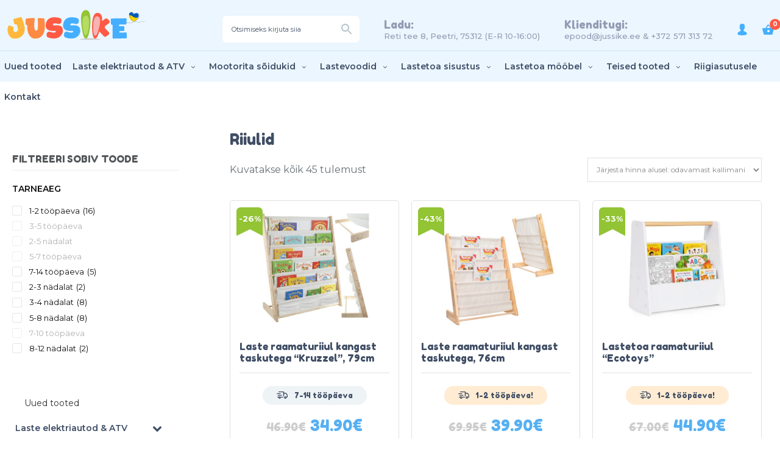

--- FILE ---
content_type: text/html; charset=UTF-8
request_url: https://www.jussike.ee/tooted/lastetoa-moobel/riiulid/
body_size: 88910
content:
<!DOCTYPE html>
<html lang="et" xmlns:og="//opengraphprotocol.org/schema/" xmlns:fb="//www.facebook.com/2008/fbml">
<head>
    <link rel="shortcut icon" href="https://www.jussike.ee/wp-content/uploads/2018/05/chat.png" type="image/x-icon" />
<meta charset="UTF-8" />
<meta name="viewport" content="width=device-width, initial-scale=1.0" />
<meta name='robots' content='index, follow, max-image-preview:large, max-snippet:-1, max-video-preview:-1' />

<!-- Google Tag Manager for WordPress by gtm4wp.com -->
<script data-cfasync="false" data-pagespeed-no-defer>
	var gtm4wp_datalayer_name = "dataLayer";
	var dataLayer = dataLayer || [];
	const gtm4wp_use_sku_instead = 0;
	const gtm4wp_currency = 'EUR';
	const gtm4wp_product_per_impression = 15;
	const gtm4wp_clear_ecommerce = false;
	const gtm4wp_datalayer_max_timeout = 2000;

	const gtm4wp_scrollerscript_debugmode         = false;
	const gtm4wp_scrollerscript_callbacktime      = 100;
	const gtm4wp_scrollerscript_readerlocation    = 150;
	const gtm4wp_scrollerscript_contentelementid  = "container";
	const gtm4wp_scrollerscript_scannertime       = 60;
</script>
<!-- End Google Tag Manager for WordPress by gtm4wp.com -->  <!-- DNS Prefetch -->
  <link rel="dns-prefetch" href="//fonts.gstatic.com">
  <link rel="dns-prefetch" href="//www.googletagmanager.com">
  
  <!-- Preconnect -->
  <link rel="preconnect" href="https://fonts.gstatic.com" crossorigin>
  <link rel="preconnect" href="https://www.googletagmanager.com" crossorigin>
  
	<title>Riiulid - Jussike | laste elektriautod, mänguasjad lastele jpm</title>
	<link rel="canonical" href="https://www.jussike.ee/tooted/lastetoa-moobel/riiulid/" />
	<meta property="og:locale" content="et_EE" />
	<meta property="og:type" content="article" />
	<meta property="og:title" content="Riiulid - Jussike | laste elektriautod, mänguasjad lastele jpm" />
	<meta property="og:url" content="https://www.jussike.ee/tooted/lastetoa-moobel/riiulid/" />
	<meta property="og:site_name" content="Jussike | laste elektriautod, mänguasjad lastele jpm" />
	<meta name="twitter:card" content="summary_large_image" />
	<script type="application/ld+json" class="yoast-schema-graph">{"@context":"https://schema.org","@graph":[{"@type":"CollectionPage","@id":"https://www.jussike.ee/tooted/lastetoa-moobel/riiulid/","url":"https://www.jussike.ee/tooted/lastetoa-moobel/riiulid/","name":"Riiulid - Jussike | laste elektriautod, mänguasjad lastele jpm","isPartOf":{"@id":"https://www.jussike.ee/#website"},"primaryImageOfPage":{"@id":"https://www.jussike.ee/tooted/lastetoa-moobel/riiulid/#primaryimage"},"image":{"@id":"https://www.jussike.ee/tooted/lastetoa-moobel/riiulid/#primaryimage"},"thumbnailUrl":"https://www.jussike.ee/wp-content/uploads/2025/12/raamaturiiul.jpg","breadcrumb":{"@id":"https://www.jussike.ee/tooted/lastetoa-moobel/riiulid/#breadcrumb"},"inLanguage":"et"},{"@type":"ImageObject","inLanguage":"et","@id":"https://www.jussike.ee/tooted/lastetoa-moobel/riiulid/#primaryimage","url":"https://www.jussike.ee/wp-content/uploads/2025/12/raamaturiiul.jpg","contentUrl":"https://www.jussike.ee/wp-content/uploads/2025/12/raamaturiiul.jpg","width":500,"height":500},{"@type":"BreadcrumbList","@id":"https://www.jussike.ee/tooted/lastetoa-moobel/riiulid/#breadcrumb","itemListElement":[{"@type":"ListItem","position":1,"name":"Esileht","item":"https://www.jussike.ee/"},{"@type":"ListItem","position":2,"name":"Lastetoa mööbel","item":"https://www.jussike.ee/tooted/lastetoa-moobel/"},{"@type":"ListItem","position":3,"name":"Riiulid"}]},{"@type":"WebSite","@id":"https://www.jussike.ee/#website","url":"https://www.jussike.ee/","name":"Jussike | laste elektriautod, mänguasjad lastele jpm","description":"laste elektriautod, mänguasjad lastele jpm","publisher":{"@id":"https://www.jussike.ee/#organization"},"potentialAction":[{"@type":"SearchAction","target":{"@type":"EntryPoint","urlTemplate":"https://www.jussike.ee/?s={search_term_string}"},"query-input":{"@type":"PropertyValueSpecification","valueRequired":true,"valueName":"search_term_string"}}],"inLanguage":"et"},{"@type":"Organization","@id":"https://www.jussike.ee/#organization","name":"Jussike","url":"https://www.jussike.ee/","logo":{"@type":"ImageObject","inLanguage":"et","@id":"https://www.jussike.ee/#/schema/logo/image/","url":"https://www.jussike.ee/wp-content/uploads/2021/04/logo.png","contentUrl":"https://www.jussike.ee/wp-content/uploads/2021/04/logo.png","width":7450,"height":2078,"caption":"Jussike"},"image":{"@id":"https://www.jussike.ee/#/schema/logo/image/"},"sameAs":["https://www.facebook.com/jussike.ee","https://www.instagram.com/jussikese_epood/"]}]}</script>


<link rel="alternate" type="application/rss+xml" title="Jussike | laste elektriautod, mänguasjad lastele jpm &raquo; RSS" href="https://www.jussike.ee/feed/" />
<link rel="alternate" type="application/rss+xml" title="Jussike | laste elektriautod, mänguasjad lastele jpm &raquo; Kommentaaride RSS" href="https://www.jussike.ee/comments/feed/" />
<link rel="alternate" type="application/rss+xml" title="Jussike | laste elektriautod, mänguasjad lastele jpm &raquo; Riiulid Kategooria uudisevoog" href="https://www.jussike.ee/tooted/lastetoa-moobel/riiulid/feed/" />
<style id='wp-img-auto-sizes-contain-inline-css' type='text/css'>
img:is([sizes=auto i],[sizes^="auto," i]){contain-intrinsic-size:3000px 1500px}
/*# sourceURL=wp-img-auto-sizes-contain-inline-css */
</style>
<link rel='stylesheet' id='ruigehond010_stylesheet_display-css' href='https://www.jussike.ee/wp-content/plugins/faq-with-categories/includes/display.css?ver=1.5.1' type='text/css' media='all' />
<link rel='stylesheet' id='wt-sc-blocks-gift-coupon-editor-css' href='https://www.jussike.ee/wp-content/plugins/wt-smart-coupon-pro-2/blocks/build/gift-coupon/index.css?ver=1.0.0' type='text/css' media='all' />
<link rel='stylesheet' id='holm_logo_front-css' href='https://www.jussike.ee/wp-content/plugins/holm-makselingi-moodul-woocommerce-main/assets/css/holmfront.css?ver=6.9' type='text/css' media='all' />
<link rel='stylesheet' id='-css' href='https://www.jussike.ee/wp-content/plugins/wt-smart-coupon-pro-2/public/modules/product_page_display/assets/style.css?ver=3.6.1' type='text/css' media='all' />
<link rel='stylesheet' id='wp-components-css' href='https://www.jussike.ee/wp-includes/css/dist/components/style.min.css?ver=6.9' type='text/css' media='all' />
<link rel='stylesheet' id='wp-preferences-css' href='https://www.jussike.ee/wp-includes/css/dist/preferences/style.min.css?ver=6.9' type='text/css' media='all' />
<link rel='stylesheet' id='wp-block-editor-css' href='https://www.jussike.ee/wp-includes/css/dist/block-editor/style.min.css?ver=6.9' type='text/css' media='all' />
<link rel='stylesheet' id='popup-maker-block-library-style-css' href='https://www.jussike.ee/wp-content/plugins/popup-maker/dist/packages/block-library-style.css?ver=dbea705cfafe089d65f1' type='text/css' media='all' />
<link rel='stylesheet' id='bentte-woo-css' href='https://www.jussike.ee/wp-content/plugins/bentte-woo/public/css/bentte-woo-public.css?ver=1.1.5' type='text/css' media='all' />
<link rel='stylesheet' id='contact-form-7-css' href='https://www.jussike.ee/wp-content/plugins/contact-form-7/includes/css/styles.css?ver=6.1.4' type='text/css' media='all' />
<link rel='stylesheet' id='wcpf-plugin-style-css' href='https://www.jussike.ee/wp-content/plugins/woocommerce-product-filters/assets/css/plugin.css?ver=1.2.0' type='text/css' media='all' />
<style id='woocommerce-inline-inline-css' type='text/css'>
.woocommerce form .form-row .required { visibility: visible; }
/*# sourceURL=woocommerce-inline-inline-css */
</style>
<link rel='stylesheet' id='wt-smart-coupon-for-woo_bogo-css' href='https://www.jussike.ee/wp-content/plugins/wt-smart-coupon-pro-2/public/modules/bogo/assets/style.css?ver=3.6.1' type='text/css' media='all' />
<link rel='stylesheet' id='wt-smart-coupon-for-woo-css' href='https://www.jussike.ee/wp-content/plugins/wt-smart-coupon-pro-2/public/css/wt-smart-coupon-public.css?ver=3.6.1' type='text/css' media='all' />
<link rel='stylesheet' id='dashicons-css' href='https://www.jussike.ee/wp-includes/css/dashicons.min.css?ver=6.9' type='text/css' media='all' />
<link rel='stylesheet' id='aws-style-css' href='https://www.jussike.ee/wp-content/plugins/advanced-woo-search/assets/css/common.min.css?ver=3.51' type='text/css' media='all' />
<link rel='stylesheet' id='wpwc-classic-coming-soon-css' href='https://www.jussike.ee/wp-content/plugins/wpwc-classic-coming-soon/assets/css/public.css?ver=1.0.2' type='text/css' media='all' />
<link rel='stylesheet' id='woocommerce-product-attachment-css' href='https://www.jussike.ee/wp-content/plugins/woo-product-attachment/public/css/woocommerce-product-attachment-public.css?ver=2.1.6' type='text/css' media='all' />
<link rel='stylesheet' id='if-menu-site-css-css' href='https://www.jussike.ee/wp-content/plugins/if-menu/assets/if-menu-site.css?ver=6.9' type='text/css' media='all' />
<link rel='stylesheet' id='montonio-style-css' href='https://www.jussike.ee/wp-content/plugins/montonio-for-woocommerce/assets/css/montonio-style.css?ver=9.3.2' type='text/css' media='all' />
<link rel='stylesheet' id='vc_style-css' href='https://www.jussike.ee/wp-content/themes/creativo/css/vc_style.min.css?ver=6.9' type='text/css' media='all' />
<link rel='stylesheet' id='fancybox-style-css' href='https://www.jussike.ee/wp-content/plugins/jussike-veebilehe-funktsioonid/resources/css/jquery.fancybox.min.css?ver=1.0.9' type='text/css' media='all' />
<link rel='stylesheet' id='jussike-veebilehe-funktsioonid-style-css' href='https://www.jussike.ee/wp-content/plugins/jussike-veebilehe-funktsioonid/resources/css/jussike-veebilehe-funktsioonid.css?ver=1.0.9' type='text/css' media='all' />
<link rel='stylesheet' id='bellows-css' href='https://www.jussike.ee/wp-content/plugins/bellows-accordion-menu/assets/css/bellows.min.css?ver=1.4.4' type='text/css' media='all' />
<link rel='stylesheet' id='bellows-font-awesome-css' href='https://www.jussike.ee/wp-content/plugins/bellows-accordion-menu/assets/css/fontawesome/css/font-awesome.min.css?ver=1.4.4' type='text/css' media='all' />
<link rel='stylesheet' id='creativo-style-min-css' href='https://www.jussike.ee/wp-content/themes/creativo/style.min.css?ver=6.9' type='text/css' media='all' />
<link rel='stylesheet' id='google-fonts-css' href='https://fonts.googleapis.com/css?family=Montserrat%3A300%2C400%2C500%2C600%2C700%2C800%2C900%7CFredoka+One%3A300%2C400%2C500%2C600%2C700%2C800%2C900%7COpen+Sans%3A300%2C400%2C500%2C600%2C700%2C800%2C900&#038;latin&#038;ver=6' type='text/css' media='all' />
<link rel='stylesheet' id='custom-style-css' href='https://www.jussike.ee/wp-content/themes/creativo/custom.css?ver=1.8.0' type='text/css' media='all' />
<link rel='stylesheet' id='jussike-style-css' href='https://www.jussike.ee/wp-content/themes/creativo/assets/css/jussike.min.css?ver=1.8.0' type='text/css' media='all' />
<script type="text/javascript" src="https://www.jussike.ee/wp-includes/js/jquery/jquery.min.js?ver=3.7.1" id="jquery-core-js"></script>
<script type="text/javascript" src="https://www.jussike.ee/wp-includes/js/jquery/jquery-migrate.min.js?ver=3.4.1" id="jquery-migrate-js"></script>
<script type="text/javascript" src="https://www.jussike.ee/wp-content/plugins/faq-with-categories/includes/client.js?ver=1.5.1" id="ruigehond010_javascript-js"></script>
<script type="text/javascript" src="https://www.jussike.ee/wp-content/plugins/woocommerce-eabi-postoffice/js/jquery.cascadingdropdown.js?ver=6.9" id="jquery-cascadingdropdown-js"></script>
<script type="text/javascript" src="https://www.jussike.ee/wp-content/plugins/woocommerce-eabi-postoffice/js/eabi.cascadingdropdown.js?ver=6.9" id="eabi-cascadingdropdown-js"></script>
<script type="text/javascript" src="https://www.jussike.ee/wp-content/plugins/wt-smart-coupon-pro-2/public/modules/product_page_display/assets/script.js?ver=3.6.1" id="-js"></script>
<script type="text/javascript" id="bentte-woo-js-extra">
/* <![CDATA[ */
var bentte_woo_public = {"postal_codes_data":{"10111":10111,"10112":10112,"10113":10113,"10114":10114,"10115":10115,"10116":10116,"10117":10117,"10118":10118,"10119":10119,"10120":10120,"10121":10121,"10122":10122,"10123":10123,"10124":10124,"10125":10125,"10126":10126,"10127":10127,"10128":10128,"10129":10129,"10130":10130,"10131":10131,"10132":10132,"10133":10133,"10134":10134,"10135":10135,"10136":10136,"10137":10137,"10138":10138,"10139":10139,"10140":10140,"10141":10141,"10142":10142,"10143":10143,"10144":10144,"10145":10145,"10146":10146,"10147":10147,"10148":10148,"10149":10149,"10150":10150,"10151":10151,"10152":10152,"10153":10153,"10154":10154,"10155":10155,"10156":10156,"10157":10157,"10158":10158,"10159":10159,"10195":10195,"10201":10201,"10311":10311,"10312":10312,"10313":10313,"10314":10314,"10315":10315,"10316":10316,"10317":10317,"10318":10318,"10319":10319,"10320":10320,"10321":10321,"10323":10323,"10411":10411,"10412":10412,"10413":10413,"10414":10414,"10415":10415,"10416":10416,"10494":10494,"10502":10502,"10503":10503,"10504":10504,"10505":10505,"10506":10506,"10507":10507,"10508":10508,"10509":10509,"10510":10510,"10511":10511,"10515":10515,"10611":10611,"10612":10612,"10613":10613,"10614":10614,"10615":10615,"10616":10616,"10617":10617,"10618":10618,"10619":10619,"10620":10620,"10621":10621,"10701":10701,"10902":10902,"10911":10911,"10912":10912,"10913":10913,"10914":10914,"10915":10915,"10916":10916,"10917":10917,"10918":10918,"10919":10919,"10920":10920,"10921":10921,"10922":10922,"11101":11101,"11211":11211,"11212":11212,"11213":11213,"11214":11214,"11215":11215,"11216":11216,"11217":11217,"11218":11218,"11311":11311,"11312":11312,"11313":11313,"11314":11314,"11315":11315,"11316":11316,"11317":11317,"11318":11318,"11402":11402,"11411":11411,"11412":11412,"11413":11413,"11414":11414,"11415":11415,"11416":11416,"11417":11417,"11601":11601,"11602":11602,"11611":11611,"11612":11612,"11613":11613,"11614":11614,"11615":11615,"11616":11616,"11617":11617,"11618":11618,"11619":11619,"11620":11620,"11621":11621,"11622":11622,"11623":11623,"11624":11624,"11625":11625,"11701":11701,"11702":11702,"11711":11711,"11712":11712,"11713":11713,"11801":11801,"11901":11901,"11911":11911,"11912":11912,"11913":11913,"11914":11914,"12011":12011,"12012":12012,"12013":12013,"12014":12014,"12015":12015,"12111":12111,"12112":12112,"12113":12113,"12201":12201,"12611":12611,"12612":12612,"12613":12613,"12614":12614,"12615":12615,"12616":12616,"12617":12617,"12618":12618,"12619":12619,"12620":12620,"12701":12701,"12702":12702,"12911":12911,"12912":12912,"12913":12913,"12914":12914,"12915":12915,"12916":12916,"12917":12917,"12918":12918,"12919":12919,"12994":12994,"13411":13411,"13412":13412,"13413":13413,"13414":13414,"13415":13415,"13416":13416,"13417":13417,"13418":13418,"13419":13419,"13420":13420,"13421":13421,"13422":13422,"13423":13423,"13424":13424,"13425":13425,"13426":13426,"13511":13511,"13512":13512,"13513":13513,"13514":13514,"13515":13515,"13516":13516,"13517":13517,"13518":13518,"13519":13519,"13520":13520,"13521":13521,"13522":13522,"13523":13523,"13524":13524,"13525":13525,"13591":13591,"13602":13602,"13611":13611,"13612":13612,"13613":13613,"13614":13614,"13615":13615,"13616":13616,"13617":13617,"13618":13618,"13619":13619,"13620":13620,"13621":13621,"13622":13622,"13623":13623,"13624":13624,"13625":13625,"13626":13626,"13627":13627,"13628":13628,"13629":13629,"13694":13694,"13695":13695,"13801":13801,"13811":13811,"13812":13812,"13816":13816,"13817":13817,"13911":13911,"13912":13912,"13913":13913,"13914":13914,"13915":13915,"13916":13916,"13917":13917,"13918":13918,"13919":13919,"13923":13923,"15006":15006,"15007":15007,"15009":15009,"15010":15010,"15013":15013,"15014":15014,"15015":15015,"15019":15019,"15026":15026,"15027":15027,"15029":15029,"15030":15030,"15032":15032,"15033":15033,"15039":15039,"15040":15040,"15041":15041,"15042":15042,"15043":15043,"15044":15044,"15047":15047,"15048":15048,"15049":15049,"15050":15050,"15051":15051,"15054":15054,"15055":15055,"15056":15056,"15058":15058,"15059":15059,"15060":15060,"15065":15065,"15068":15068,"15069":15069,"15070":15070,"15072":15072,"15073":15073,"15075":15075,"15076":15076,"15078":15078,"15080":15080,"15082":15082,"15084":15084,"15092":15092,"15094":15094,"15095":15095,"15096":15096,"15097":15097,"15098":15098,"15099":15099,"15155":15155,"15161":15161,"15163":15163,"15165":15165,"15166":15166,"15169":15169,"15170":15170,"15172":15172,"15174":15174,"15176":15176,"15180":15180,"15185":15185,"15186":15186,"15188":15188,"15189":15189,"15190":15190,"15191":15191,"15192":15192,"15193":15193,"15197":15197,"15198":15198,"15199":15199,"15510":15510,"15516":15516,"15551":15551,"15555":15555,"19080":19080,"19081":19081,"19086":19086,"19089":19089,"19094":19094,"19098":19098,"19200":19200,"74001":74001,"74021":74021,"74101":74101,"74102":74102,"74111":74111,"74112":74112,"74113":74113,"74114":74114,"74115":74115,"74116":74116,"74117":74117,"74201":74201,"74210":74210,"74228":74228,"74291":74291,"75301":75301,"75312":75312,"75391":75391,"75399":75399,"75501":75501,"75591":75591,"76401":76401,"76405":76405,"76491":76491,"76501":76501,"76505":76505,"76506":76506,"76601":76601,"76603":76603,"76605":76605,"76606":76606,"76607":76607,"76608":76608,"76609":76609,"76610":76610,"76616":76616,"76901":76901,"76902":76902,"76912":76912,"76991":76991,"96111":96111,"96113":96113},"postal_codes_select2_json_data":[{"id":10111,"text":10111},{"id":10112,"text":10112},{"id":10113,"text":10113},{"id":10114,"text":10114},{"id":10115,"text":10115},{"id":10116,"text":10116},{"id":10117,"text":10117},{"id":10118,"text":10118},{"id":10119,"text":10119},{"id":10120,"text":10120},{"id":10121,"text":10121},{"id":10122,"text":10122},{"id":10123,"text":10123},{"id":10124,"text":10124},{"id":10125,"text":10125},{"id":10126,"text":10126},{"id":10127,"text":10127},{"id":10128,"text":10128},{"id":10129,"text":10129},{"id":10130,"text":10130},{"id":10131,"text":10131},{"id":10132,"text":10132},{"id":10133,"text":10133},{"id":10134,"text":10134},{"id":10135,"text":10135},{"id":10136,"text":10136},{"id":10137,"text":10137},{"id":10138,"text":10138},{"id":10139,"text":10139},{"id":10140,"text":10140},{"id":10141,"text":10141},{"id":10142,"text":10142},{"id":10143,"text":10143},{"id":10144,"text":10144},{"id":10145,"text":10145},{"id":10146,"text":10146},{"id":10147,"text":10147},{"id":10148,"text":10148},{"id":10149,"text":10149},{"id":10150,"text":10150},{"id":10151,"text":10151},{"id":10152,"text":10152},{"id":10153,"text":10153},{"id":10154,"text":10154},{"id":10155,"text":10155},{"id":10156,"text":10156},{"id":10157,"text":10157},{"id":10158,"text":10158},{"id":10159,"text":10159},{"id":10195,"text":10195},{"id":10201,"text":10201},{"id":10311,"text":10311},{"id":10312,"text":10312},{"id":10313,"text":10313},{"id":10314,"text":10314},{"id":10315,"text":10315},{"id":10316,"text":10316},{"id":10317,"text":10317},{"id":10318,"text":10318},{"id":10319,"text":10319},{"id":10320,"text":10320},{"id":10321,"text":10321},{"id":10323,"text":10323},{"id":10411,"text":10411},{"id":10412,"text":10412},{"id":10413,"text":10413},{"id":10414,"text":10414},{"id":10415,"text":10415},{"id":10416,"text":10416},{"id":10494,"text":10494},{"id":10502,"text":10502},{"id":10503,"text":10503},{"id":10504,"text":10504},{"id":10505,"text":10505},{"id":10506,"text":10506},{"id":10507,"text":10507},{"id":10508,"text":10508},{"id":10509,"text":10509},{"id":10510,"text":10510},{"id":10511,"text":10511},{"id":10515,"text":10515},{"id":10611,"text":10611},{"id":10612,"text":10612},{"id":10613,"text":10613},{"id":10614,"text":10614},{"id":10615,"text":10615},{"id":10616,"text":10616},{"id":10617,"text":10617},{"id":10618,"text":10618},{"id":10619,"text":10619},{"id":10620,"text":10620},{"id":10621,"text":10621},{"id":10701,"text":10701},{"id":10902,"text":10902},{"id":10911,"text":10911},{"id":10912,"text":10912},{"id":10913,"text":10913},{"id":10914,"text":10914},{"id":10915,"text":10915},{"id":10916,"text":10916},{"id":10917,"text":10917},{"id":10918,"text":10918},{"id":10919,"text":10919},{"id":10920,"text":10920},{"id":10921,"text":10921},{"id":10922,"text":10922},{"id":11101,"text":11101},{"id":11211,"text":11211},{"id":11212,"text":11212},{"id":11213,"text":11213},{"id":11214,"text":11214},{"id":11215,"text":11215},{"id":11216,"text":11216},{"id":11217,"text":11217},{"id":11218,"text":11218},{"id":11311,"text":11311},{"id":11312,"text":11312},{"id":11313,"text":11313},{"id":11314,"text":11314},{"id":11315,"text":11315},{"id":11316,"text":11316},{"id":11317,"text":11317},{"id":11318,"text":11318},{"id":11402,"text":11402},{"id":11411,"text":11411},{"id":11412,"text":11412},{"id":11413,"text":11413},{"id":11414,"text":11414},{"id":11415,"text":11415},{"id":11416,"text":11416},{"id":11417,"text":11417},{"id":11601,"text":11601},{"id":11602,"text":11602},{"id":11611,"text":11611},{"id":11612,"text":11612},{"id":11613,"text":11613},{"id":11614,"text":11614},{"id":11615,"text":11615},{"id":11616,"text":11616},{"id":11617,"text":11617},{"id":11618,"text":11618},{"id":11619,"text":11619},{"id":11620,"text":11620},{"id":11621,"text":11621},{"id":11622,"text":11622},{"id":11623,"text":11623},{"id":11624,"text":11624},{"id":11625,"text":11625},{"id":11701,"text":11701},{"id":11702,"text":11702},{"id":11711,"text":11711},{"id":11712,"text":11712},{"id":11713,"text":11713},{"id":11801,"text":11801},{"id":11901,"text":11901},{"id":11911,"text":11911},{"id":11912,"text":11912},{"id":11913,"text":11913},{"id":11914,"text":11914},{"id":12011,"text":12011},{"id":12012,"text":12012},{"id":12013,"text":12013},{"id":12014,"text":12014},{"id":12015,"text":12015},{"id":12111,"text":12111},{"id":12112,"text":12112},{"id":12113,"text":12113},{"id":12201,"text":12201},{"id":12611,"text":12611},{"id":12612,"text":12612},{"id":12613,"text":12613},{"id":12614,"text":12614},{"id":12615,"text":12615},{"id":12616,"text":12616},{"id":12617,"text":12617},{"id":12618,"text":12618},{"id":12619,"text":12619},{"id":12620,"text":12620},{"id":12701,"text":12701},{"id":12702,"text":12702},{"id":12911,"text":12911},{"id":12912,"text":12912},{"id":12913,"text":12913},{"id":12914,"text":12914},{"id":12915,"text":12915},{"id":12916,"text":12916},{"id":12917,"text":12917},{"id":12918,"text":12918},{"id":12919,"text":12919},{"id":12994,"text":12994},{"id":13411,"text":13411},{"id":13412,"text":13412},{"id":13413,"text":13413},{"id":13414,"text":13414},{"id":13415,"text":13415},{"id":13416,"text":13416},{"id":13417,"text":13417},{"id":13418,"text":13418},{"id":13419,"text":13419},{"id":13420,"text":13420},{"id":13421,"text":13421},{"id":13422,"text":13422},{"id":13423,"text":13423},{"id":13424,"text":13424},{"id":13425,"text":13425},{"id":13426,"text":13426},{"id":13511,"text":13511},{"id":13512,"text":13512},{"id":13513,"text":13513},{"id":13514,"text":13514},{"id":13515,"text":13515},{"id":13516,"text":13516},{"id":13517,"text":13517},{"id":13518,"text":13518},{"id":13519,"text":13519},{"id":13520,"text":13520},{"id":13521,"text":13521},{"id":13522,"text":13522},{"id":13523,"text":13523},{"id":13524,"text":13524},{"id":13525,"text":13525},{"id":13591,"text":13591},{"id":13602,"text":13602},{"id":13611,"text":13611},{"id":13612,"text":13612},{"id":13613,"text":13613},{"id":13614,"text":13614},{"id":13615,"text":13615},{"id":13616,"text":13616},{"id":13617,"text":13617},{"id":13618,"text":13618},{"id":13619,"text":13619},{"id":13620,"text":13620},{"id":13621,"text":13621},{"id":13622,"text":13622},{"id":13623,"text":13623},{"id":13624,"text":13624},{"id":13625,"text":13625},{"id":13626,"text":13626},{"id":13627,"text":13627},{"id":13628,"text":13628},{"id":13629,"text":13629},{"id":13694,"text":13694},{"id":13695,"text":13695},{"id":13801,"text":13801},{"id":13811,"text":13811},{"id":13812,"text":13812},{"id":13816,"text":13816},{"id":13817,"text":13817},{"id":13911,"text":13911},{"id":13912,"text":13912},{"id":13913,"text":13913},{"id":13914,"text":13914},{"id":13915,"text":13915},{"id":13916,"text":13916},{"id":13917,"text":13917},{"id":13918,"text":13918},{"id":13919,"text":13919},{"id":13923,"text":13923},{"id":15006,"text":15006},{"id":15007,"text":15007},{"id":15009,"text":15009},{"id":15010,"text":15010},{"id":15013,"text":15013},{"id":15014,"text":15014},{"id":15015,"text":15015},{"id":15019,"text":15019},{"id":15026,"text":15026},{"id":15027,"text":15027},{"id":15029,"text":15029},{"id":15030,"text":15030},{"id":15032,"text":15032},{"id":15033,"text":15033},{"id":15039,"text":15039},{"id":15040,"text":15040},{"id":15041,"text":15041},{"id":15042,"text":15042},{"id":15043,"text":15043},{"id":15044,"text":15044},{"id":15047,"text":15047},{"id":15048,"text":15048},{"id":15049,"text":15049},{"id":15050,"text":15050},{"id":15051,"text":15051},{"id":15054,"text":15054},{"id":15055,"text":15055},{"id":15056,"text":15056},{"id":15058,"text":15058},{"id":15059,"text":15059},{"id":15060,"text":15060},{"id":15065,"text":15065},{"id":15068,"text":15068},{"id":15069,"text":15069},{"id":15070,"text":15070},{"id":15072,"text":15072},{"id":15073,"text":15073},{"id":15075,"text":15075},{"id":15076,"text":15076},{"id":15078,"text":15078},{"id":15080,"text":15080},{"id":15082,"text":15082},{"id":15084,"text":15084},{"id":15092,"text":15092},{"id":15094,"text":15094},{"id":15095,"text":15095},{"id":15096,"text":15096},{"id":15097,"text":15097},{"id":15098,"text":15098},{"id":15099,"text":15099},{"id":15155,"text":15155},{"id":15161,"text":15161},{"id":15163,"text":15163},{"id":15165,"text":15165},{"id":15166,"text":15166},{"id":15169,"text":15169},{"id":15170,"text":15170},{"id":15172,"text":15172},{"id":15174,"text":15174},{"id":15176,"text":15176},{"id":15180,"text":15180},{"id":15185,"text":15185},{"id":15186,"text":15186},{"id":15188,"text":15188},{"id":15189,"text":15189},{"id":15190,"text":15190},{"id":15191,"text":15191},{"id":15192,"text":15192},{"id":15193,"text":15193},{"id":15197,"text":15197},{"id":15198,"text":15198},{"id":15199,"text":15199},{"id":15510,"text":15510},{"id":15516,"text":15516},{"id":15551,"text":15551},{"id":15555,"text":15555},{"id":19080,"text":19080},{"id":19081,"text":19081},{"id":19086,"text":19086},{"id":19089,"text":19089},{"id":19094,"text":19094},{"id":19098,"text":19098},{"id":19200,"text":19200},{"id":74001,"text":74001},{"id":74021,"text":74021},{"id":74101,"text":74101},{"id":74102,"text":74102},{"id":74111,"text":74111},{"id":74112,"text":74112},{"id":74113,"text":74113},{"id":74114,"text":74114},{"id":74115,"text":74115},{"id":74116,"text":74116},{"id":74117,"text":74117},{"id":74201,"text":74201},{"id":74210,"text":74210},{"id":74228,"text":74228},{"id":74291,"text":74291},{"id":75301,"text":75301},{"id":75312,"text":75312},{"id":75391,"text":75391},{"id":75399,"text":75399},{"id":75501,"text":75501},{"id":75591,"text":75591},{"id":76401,"text":76401},{"id":76405,"text":76405},{"id":76491,"text":76491},{"id":76501,"text":76501},{"id":76505,"text":76505},{"id":76506,"text":76506},{"id":76601,"text":76601},{"id":76603,"text":76603},{"id":76605,"text":76605},{"id":76606,"text":76606},{"id":76607,"text":76607},{"id":76608,"text":76608},{"id":76609,"text":76609},{"id":76610,"text":76610},{"id":76616,"text":76616},{"id":76901,"text":76901},{"id":76902,"text":76902},{"id":76912,"text":76912},{"id":76991,"text":76991},{"id":96111,"text":96111},{"id":96113,"text":96113}]};
//# sourceURL=bentte-woo-js-extra
/* ]]> */
</script>
<script type="text/javascript" src="https://www.jussike.ee/wp-content/plugins/bentte-woo/public/js/bentte-woo-public.js?ver=1.1.5" id="bentte-woo-js"></script>
<script type="text/javascript" src="https://www.jussike.ee/wp-content/plugins/recaptcha-woo/js/rcfwc.js?ver=1.0" id="rcfwc-js-js" defer="defer" data-wp-strategy="defer"></script>
<script type="text/javascript" src="https://www.google.com/recaptcha/api.js?hl=et" id="recaptcha-js" defer="defer" data-wp-strategy="defer"></script>
<script type="text/javascript" src="https://www.jussike.ee/wp-content/plugins/woocommerce-product-filters/assets/js/polyfills.min.js?ver=1.2.0" id="wcpf-plugin-polyfills-script-js"></script>
<script type="text/javascript" src="https://www.jussike.ee/wp-includes/js/jquery/ui/core.min.js?ver=1.13.3" id="jquery-ui-core-js"></script>
<script type="text/javascript" src="https://www.jussike.ee/wp-includes/js/jquery/ui/mouse.min.js?ver=1.13.3" id="jquery-ui-mouse-js"></script>
<script type="text/javascript" src="https://www.jussike.ee/wp-includes/js/jquery/ui/slider.min.js?ver=1.13.3" id="jquery-ui-slider-js"></script>
<script type="text/javascript" src="https://www.jussike.ee/wp-content/plugins/woocommerce-product-filters/assets/js/front-vendor.min.js?ver=1.2.0" id="wcpf-plugin-vendor-script-js"></script>
<script type="text/javascript" src="https://www.jussike.ee/wp-includes/js/underscore.min.js?ver=1.13.7" id="underscore-js"></script>
<script type="text/javascript" id="wp-util-js-extra">
/* <![CDATA[ */
var _wpUtilSettings = {"ajax":{"url":"/wp-admin/admin-ajax.php"}};
//# sourceURL=wp-util-js-extra
/* ]]> */
</script>
<script type="text/javascript" src="https://www.jussike.ee/wp-includes/js/wp-util.min.js?ver=6.9" id="wp-util-js"></script>
<script type="text/javascript" src="https://www.jussike.ee/wp-content/plugins/woocommerce/assets/js/accounting/accounting.min.js?ver=0.4.2" id="wc-accounting-js"></script>
<script type="text/javascript" id="wcpf-plugin-script-js-extra">
/* <![CDATA[ */
var WCPFData = {"registerEntities":{"Project":{"id":"Project","class":"WooCommerce_Product_Filter_Plugin\\Entity","post_type":"wcpf_project","label":"Project","default_options":{"urlNavigation":"query","filteringStarts":"auto","urlNavigationOptions":[],"useComponents":["pagination","sorting","results-count","page-title","breadcrumb"],"paginationAjax":true,"sortingAjax":true,"productsContainerSelector":".products","paginationSelector":".woocommerce-pagination","resultCountSelector":".woocommerce-result-count","sortingSelector":".woocommerce-ordering","pageTitleSelector":".woocommerce-products-header__title","breadcrumbSelector":".woocommerce-breadcrumb","multipleContainersForProducts":true},"is_grouped":true,"editor_component_class":"WooCommerce_Product_Filter_Plugin\\Project\\Editor_Component","filter_component_class":"WooCommerce_Product_Filter_Plugin\\Project\\Filter_Component","variations":false},"BoxListField":{"id":"BoxListField","class":"WooCommerce_Product_Filter_Plugin\\Entity","post_type":"wcpf_item","label":"Box List","default_options":{"itemsSource":"attribute","itemsDisplay":"all","queryType":"or","itemsDisplayHierarchical":true,"displayHierarchicalCollapsed":false,"displayTitle":true,"displayToggleContent":true,"defaultToggleState":"show","cssClass":"","actionForEmptyOptions":"hide","displayProductCount":true,"productCountPolicy":"for-option-only","multiSelect":true,"boxSize":"45px"},"is_grouped":false,"editor_component_class":"WooCommerce_Product_Filter_Plugin\\Field\\Box_list\\Editor_Component","filter_component_class":"WooCommerce_Product_Filter_Plugin\\Field\\Box_List\\Filter_Component","variations":true},"CheckBoxListField":{"id":"CheckBoxListField","class":"WooCommerce_Product_Filter_Plugin\\Entity","post_type":"wcpf_item","label":"Checkbox","default_options":{"itemsSource":"attribute","itemsDisplay":"all","queryType":"or","itemsDisplayHierarchical":true,"displayHierarchicalCollapsed":false,"displayTitle":true,"displayToggleContent":true,"defaultToggleState":"show","cssClass":"","actionForEmptyOptions":"hide","displayProductCount":true,"productCountPolicy":"for-option-only","seeMoreOptionsBy":"scrollbar","heightOfVisibleContent":12},"is_grouped":false,"editor_component_class":"WooCommerce_Product_Filter_Plugin\\Field\\Check_Box_List\\Editor_Component","filter_component_class":"WooCommerce_Product_Filter_Plugin\\Field\\Check_Box_List\\Filter_Component","variations":true},"DropDownListField":{"id":"DropDownListField","class":"WooCommerce_Product_Filter_Plugin\\Entity","post_type":"wcpf_item","label":"Drop Down","default_options":{"itemsSource":"attribute","itemsDisplay":"all","queryType":"or","itemsDisplayHierarchical":true,"displayHierarchicalCollapsed":false,"displayTitle":true,"displayToggleContent":true,"defaultToggleState":"show","cssClass":"","actionForEmptyOptions":"hide","displayProductCount":true,"productCountPolicy":"for-option-only","titleItemReset":"Show all"},"is_grouped":false,"editor_component_class":"WooCommerce_Product_Filter_Plugin\\Field\\Drop_Down_List\\Editor_Component","filter_component_class":"WooCommerce_Product_Filter_Plugin\\Field\\Drop_Down_List\\Filter_Component","variations":true},"ButtonField":{"id":"ButtonField","class":"WooCommerce_Product_Filter_Plugin\\Entity","post_type":"wcpf_item","label":"Button","default_options":{"cssClass":"","action":"reset"},"is_grouped":false,"editor_component_class":"WooCommerce_Product_Filter_Plugin\\Field\\Button\\Editor_Component","filter_component_class":"WooCommerce_Product_Filter_Plugin\\Field\\Button\\Filter_Component","variations":true},"ColorListField":{"id":"ColorListField","class":"WooCommerce_Product_Filter_Plugin\\Entity","post_type":"wcpf_item","label":"Colors","default_options":{"itemsSource":"attribute","itemsDisplay":"all","queryType":"or","itemsDisplayHierarchical":true,"displayHierarchicalCollapsed":false,"displayTitle":true,"displayToggleContent":true,"defaultToggleState":"show","cssClass":"","actionForEmptyOptions":"hide","displayProductCount":true,"productCountPolicy":"for-option-only","optionKey":"colors"},"is_grouped":false,"editor_component_class":"WooCommerce_Product_Filter_Plugin\\Field\\Color_List\\Editor_Component","filter_component_class":"WooCommerce_Product_Filter_Plugin\\Field\\Color_List\\Filter_Component","variations":true},"RadioListField":{"id":"RadioListField","class":"WooCommerce_Product_Filter_Plugin\\Entity","post_type":"wcpf_item","label":"Radio","default_options":{"itemsSource":"attribute","itemsDisplay":"all","queryType":"or","itemsDisplayHierarchical":true,"displayHierarchicalCollapsed":false,"displayTitle":true,"displayToggleContent":true,"defaultToggleState":"show","cssClass":"","actionForEmptyOptions":"hide","displayProductCount":true,"productCountPolicy":"for-option-only","titleItemReset":"Show all","seeMoreOptionsBy":"scrollbar","heightOfVisibleContent":12},"is_grouped":false,"editor_component_class":"WooCommerce_Product_Filter_Plugin\\Field\\Radio_List\\Editor_Component","filter_component_class":"WooCommerce_Product_Filter_Plugin\\Field\\Radio_List\\Filter_Component","variations":true},"TextListField":{"id":"TextListField","class":"WooCommerce_Product_Filter_Plugin\\Entity","post_type":"wcpf_item","label":"Text List","default_options":{"itemsSource":"attribute","itemsDisplay":"all","queryType":"or","itemsDisplayHierarchical":true,"displayHierarchicalCollapsed":false,"displayTitle":true,"displayToggleContent":true,"defaultToggleState":"show","cssClass":"","actionForEmptyOptions":"hide","displayProductCount":true,"productCountPolicy":"for-option-only","multiSelect":true,"useInlineStyle":false},"is_grouped":false,"editor_component_class":"WooCommerce_Product_Filter_Plugin\\Field\\Text_List\\Editor_Component","filter_component_class":"WooCommerce_Product_Filter_Plugin\\Field\\Text_List\\Filter_Component","variations":true},"PriceSliderField":{"id":"PriceSliderField","class":"WooCommerce_Product_Filter_Plugin\\Entity","post_type":"wcpf_item","label":"Price slider","default_options":{"minPriceOptionKey":"min-price","maxPriceOptionKey":"max-price","optionKey":"price","optionKeyFormat":"dash","cssClass":"","displayMinMaxInput":true,"displayTitle":true,"displayToggleContent":true,"defaultToggleState":"show","displayPriceLabel":true},"is_grouped":false,"editor_component_class":"WooCommerce_Product_Filter_Plugin\\Field\\Price_Slider\\Editor_Component","filter_component_class":"WooCommerce_Product_Filter_Plugin\\Field\\Price_Slider\\Filter_Component","variations":false},"SimpleBoxLayout":{"id":"SimpleBoxLayout","class":"WooCommerce_Product_Filter_Plugin\\Entity","post_type":"wcpf_item","label":"Simple Box","default_options":{"displayToggleContent":true,"defaultToggleState":"show","cssClass":""},"is_grouped":true,"editor_component_class":"WooCommerce_Product_Filter_Plugin\\Layout\\Simple_Box\\Editor_Component","filter_component_class":"WooCommerce_Product_Filter_Plugin\\Layout\\Simple_Box\\Filter_Component","variations":false},"ColumnsLayout":{"id":"ColumnsLayout","class":"WooCommerce_Product_Filter_Plugin\\Entity","post_type":"wcpf_item","label":"Columns","default_options":{"columns":[{"entities":[],"options":{"width":"50%"}}]},"is_grouped":true,"editor_component_class":"WooCommerce_Product_Filter_Plugin\\Layout\\Columns\\Editor_Component","filter_component_class":"WooCommerce_Product_Filter_Plugin\\Layout\\Columns\\Filter_Component","variations":false}},"messages":{"selectNoMatchesFound":"Tulemusi pole"},"selectors":{"productsContainer":".products","paginationContainer":".woocommerce-pagination","resultCount":".woocommerce-result-count","sorting":".woocommerce-ordering","pageTitle":".woocommerce-products-header__title","breadcrumb":".woocommerce-breadcrumb"},"pageUrl":"https://www.jussike.ee/tooted/lastetoa-moobel/riiulid/","isPaged":"","scriptAfterProductsUpdate":"","scrollTop":"no","priceFormat":{"currencyFormatNumDecimals":0,"currencyFormatSymbol":"&euro;","currencyFormatDecimalSep":".","currencyFormatThousandSep":",","currencyFormat":"%v%s"}};
//# sourceURL=wcpf-plugin-script-js-extra
/* ]]> */
</script>
<script type="text/javascript" src="https://www.jussike.ee/wp-content/plugins/woocommerce-product-filters/assets/js/plugin.min.js?ver=1.2.0" id="wcpf-plugin-script-js"></script>
<script type="text/javascript" src="https://www.jussike.ee/wp-content/plugins/woocommerce/assets/js/jquery-blockui/jquery.blockUI.min.js?ver=2.7.0-wc.10.4.3" id="wc-jquery-blockui-js" data-wp-strategy="defer"></script>
<script type="text/javascript" id="wc-add-to-cart-js-extra">
/* <![CDATA[ */
var wc_add_to_cart_params = {"ajax_url":"/wp-admin/admin-ajax.php","wc_ajax_url":"/?wc-ajax=%%endpoint%%","i18n_view_cart":"Vaata ostukorvi","cart_url":"https://www.jussike.ee/kassa/","is_cart":"","cart_redirect_after_add":"yes"};
//# sourceURL=wc-add-to-cart-js-extra
/* ]]> */
</script>
<script type="text/javascript" src="https://www.jussike.ee/wp-content/plugins/woocommerce/assets/js/frontend/add-to-cart.min.js?ver=10.4.3" id="wc-add-to-cart-js" data-wp-strategy="defer"></script>
<script type="text/javascript" src="https://www.jussike.ee/wp-content/plugins/woocommerce/assets/js/js-cookie/js.cookie.min.js?ver=2.1.4-wc.10.4.3" id="wc-js-cookie-js" defer="defer" data-wp-strategy="defer"></script>
<script type="text/javascript" id="woocommerce-js-extra">
/* <![CDATA[ */
var woocommerce_params = {"ajax_url":"/wp-admin/admin-ajax.php","wc_ajax_url":"/?wc-ajax=%%endpoint%%","i18n_password_show":"Show password","i18n_password_hide":"Hide password"};
//# sourceURL=woocommerce-js-extra
/* ]]> */
</script>
<script type="text/javascript" src="https://www.jussike.ee/wp-content/plugins/woocommerce/assets/js/frontend/woocommerce.min.js?ver=10.4.3" id="woocommerce-js" defer="defer" data-wp-strategy="defer"></script>
<script type="text/javascript" src="https://www.jussike.ee/wp-content/plugins/wt-smart-coupon-pro-2/common/modules/coupon_style/assets/script.js?ver=3.6.1" id="wt-smart-coupon-for-woo_coupon_style-js"></script>
<script type="text/javascript" src="https://www.jussike.ee/wp-content/plugins/wt-smart-coupon-pro-2/public/modules/bogo/assets/script.js?ver=3.6.1" id="wt-smart-coupon-for-woo_bogo-js"></script>
<script type="text/javascript" id="wt-smart-coupon-for-woo-js-extra">
/* <![CDATA[ */
var WTSmartCouponOBJ = {"ajaxurl":"https://www.jussike.ee/wp-admin/admin-ajax.php","wc_ajax_url":"https://www.jussike.ee/?wc-ajax=","nonces":{"public":"a4c85ba305","apply_coupon":"d5cab0acb3"},"labels":{"please_wait":"Please wait...","choose_variation":"Please choose a variation","error":"Error !!!","copied":"Copied!","see_all_templates":"See All Templates","show_less":"Show less"},"shipping_method":[],"payment_method":"","is_cart":"","checkout_url":"https://www.jussike.ee/kassa/","applied_bogo_coupons":[],"bogo_popup_ajax_required":""};
//# sourceURL=wt-smart-coupon-for-woo-js-extra
/* ]]> */
</script>
<script type="text/javascript" src="https://www.jussike.ee/wp-content/plugins/wt-smart-coupon-pro-2/public/js/wt-smart-coupon-public.js?ver=3.6.1" id="wt-smart-coupon-for-woo-js"></script>
<script type="text/javascript" src="https://www.jussike.ee/wp-content/plugins/woo-product-attachment/public/js/woocommerce-product-attachment-public.js?ver=2.1.6" id="woocommerce-product-attachment-js"></script>
<script type="text/javascript" src="https://www.jussike.ee/wp-content/plugins/duracelltomi-google-tag-manager/dist/js/analytics-talk-content-tracking.js?ver=1.22.3" id="gtm4wp-scroll-tracking-js"></script>
<script type="text/javascript" src="https://www.jussike.ee/wp-content/plugins/js_composer/assets/js/vendors/woocommerce-add-to-cart.js?ver=8.7.2" id="vc_woocommerce-add-to-cart-js-js"></script>
<script type="text/javascript" id="wc-settings-dep-in-header-js-after">
/* <![CDATA[ */
console.warn( "Scripts that have a dependency on [wc-settings, wc-blocks-checkout] must be loaded in the footer, klaviyo-klaviyo-checkout-block-editor-script was registered to load in the header, but has been switched to load in the footer instead. See https://github.com/woocommerce/woocommerce-gutenberg-products-block/pull/5059" );
console.warn( "Scripts that have a dependency on [wc-settings, wc-blocks-checkout] must be loaded in the footer, klaviyo-klaviyo-checkout-block-view-script was registered to load in the header, but has been switched to load in the footer instead. See https://github.com/woocommerce/woocommerce-gutenberg-products-block/pull/5059" );
//# sourceURL=wc-settings-dep-in-header-js-after
/* ]]> */
</script>
<script type="text/javascript" src="https://www.jussike.ee/wp-content/themes/creativo/assets/js/jussike.min.js?ver=1.8.0" id="jussike-js-js"></script>
<script></script><link rel="https://api.w.org/" href="https://www.jussike.ee/wp-json/" /><link rel="alternate" title="JSON" type="application/json" href="https://www.jussike.ee/wp-json/wp/v2/product_cat/343" /><link rel="EditURI" type="application/rsd+xml" title="RSD" href="https://www.jussike.ee/xmlrpc.php?rsd" />
<style id="bellows-custom-generated-css">
/* Status: Loaded from Transient */

</style>				<style>
					 
					.login-txt {
						margin: 4px 0 0 4px;
					}

					#logo-link {
								margin: 8px 3px;
							   }
							   
					.form-row.form-row-first.login-checkout {
						float: none;
						text-align: center;
						width: 100%;
					}	

					.phoenixx_promt_msg{
						border-left-color: #46b450;
						background: #fff none repeat scroll 0 0;
						border-left: 4px solid #46b450;
						box-shadow: 0 1px 1px 0 rgba(0, 0, 0, 0.1);
						margin: 5px 0px 2px;
						padding: 1px 12px;
					}
						
				</style>
				
				<div id="fb-root"></div>
				
	<script>

	var app_id = '426295591131776';
var login_nonce = 'f894d7f8e8';
	window.fbAsyncInit = function() {

		FB.init({

		  appId      : app_id, // Set YOUR APP ID

		  status     : true, // check login status

		  cookie     : true, // enable cookies to allow the server to access the session

		  xfbml      : true  // parse XFBML

		});
		
		FB.getLoginStatus( function(response) {
			
			//console.log(response);
			
		}, true);

	};


	function facebook_login(){
		
		FB.login(function(response) {
		  if (response.status === 'connected') {
			
			getUserInfo(response.authResponse.accessToken,app_id);
			 
		  } else {
				console.log('User cancelled login or did not fully authorize.');
		  }
		}, { auth_type: 'reauthenticate', scope: 'email',auth_nonce: login_nonce })
		
	}

	function getUserInfo(token,app_id) {

	  FB.api('/me/?fields=email,first_name,last_name,name', function(response) {
		
		response.email=jQuery.trim(response.email);

			if(response.email!='')
			{
				
				var str=response.name;

				str +="*"+response.email;

				str += "*" + "face";
				
				str += "*" + token;
				
				str += "*" + app_id;

				var data = {

					'action': 'psl_data_retrive',
					'security': login_nonce,
					'data': btoa(str)  // We pass php values differently!

				};
			}
			else
			{
				
				alert("NO Email is provided");
				
			}

			// We can also pass the url value separately from ajaxurl for front end AJAX implementations

			jQuery.post('https://www.jussike.ee/wp-admin/admin-ajax.php', data, function(response,status) {

				if(response=='success')
				{
					
					fb_login=					
											
							window.location.href = "https://www.jussike.ee/my-account";
						
											
					
				}

			});

		});

	}

	function getPhoto(){

		FB.api('/me/picture?type=normal', function(response) {

		  var str="<br/><b>Pic</b> : <img src='"+response.data.url+"'/>";

		  document.getElementById("status").innerHTML+=str;

		});

	}

	  // Load the SDK asynchronously

	(function(d){

	 var js, id = 'facebook-jssdk', ref = d.getElementsByTagName('script')[0];

	 if (d.getElementById(id)) {return;}

	 js = d.createElement('script'); js.id = id; js.async = true;

	 js.src = "//connect.facebook.net/en_US/all.js";

	 ref.parentNode.insertBefore(js, ref);

	}(document));

	</script>

	<div id="profile"></div>

	<script src="https://apis.google.com/js/client:plusone.js" type="text/javascript"></script>

	<script src="https://apis.google.com/js/platform.js?onload=onLoadCallback" async defer></script>

	<script type="text/javascript">

	 	function google_login() 
	{
		
		var myParams = {
		
			'clientid' : '',
		
			'cookiepolicy' : 'single_host_origin',
		
			'callback' : 'loginCallback',
		
			'approvalprompt':'force',
		
			'scope' : 'https://www.googleapis.com/auth/plus.login https://www.googleapis.com/auth/plus.profile.emails.read'
		
		  };
		
		  gapi.auth.signIn(myParams);
		
	}
		
	function loginCallback(result)
	{

		if(result['status']['signed_in'])
		{

			var request = gapi.client.plus.people.get(
			{

				'userId': 'me'

			});

			request.execute(function (resp)
			{

					if(resp['emails'])
					{

						for(i = 0; i < resp['emails'].length; i++)
						{

							if(resp['emails'][i]['type'] == 'account')
							{

							   var  email = resp['emails'][i]['value'];
								email=jQuery.trim(email);

							}

						}

					}

				var user_name=resp['displayName'];
				
				if(email!='' && user_name!=''){
					
					var str =  resp['displayName'];

					str += "*" + email;
					
					str += "*" + "gplus";

					//document.getElementById("profile").innerHTML = str;

					var data = {

						'action': 'psl_data_retrive',

						'security': login_nonce,

						'data': btoa(str) // We pass php values differently!

					};
					
				}else{
					alert("NO Email is provided");
				}

					// We can also pass the url value separately from ajaxurl for front end AJAX implementations

				 jQuery.post('https://www.jussike.ee/wp-admin/admin-ajax.php', data, function(response) {

					if(response=='success'){

												
							window.location.href = "https://www.jussike.ee/my-account";
						
						
					}

				}); 

			});

		}

	}
		
	function onLoadCallback()
	{

		gapi.client.setApiKey('');

		gapi.client.load('plus', 'v1',function(){});

	}
		
	(function() {

		   var po = document.createElement('script'); po.type = 'text/javascript'; po.async = true;

		   po.src = 'https://apis.google.com/js/client.js?onload=onLoadCallback';

		   var s = document.getElementsByTagName('script')[0]; s.parentNode.insertBefore(po, s);

	})();
		
	</script>
			            <link href="https://cdnjs.cloudflare.com/ajax/libs/chosen/1.8.7/chosen.css" rel="stylesheet" />
            <script src="https://cdnjs.cloudflare.com/ajax/libs/chosen/1.8.7/chosen.jquery.min.js"></script>
            
<!-- This website runs the Product Feed PRO for WooCommerce by AdTribes.io plugin - version woocommercesea_option_installed_version -->

<!-- Google Tag Manager for WordPress by gtm4wp.com -->
<!-- GTM Container placement set to automatic -->
<script data-cfasync="false" data-pagespeed-no-defer type="text/javascript">
	var dataLayer_content = {"pagePostType":"product","pagePostType2":"tax-product","pageCategory":[],"customerTotalOrders":0,"customerTotalOrderValue":0,"customerFirstName":"","customerLastName":"","customerBillingFirstName":"","customerBillingLastName":"","customerBillingCompany":"","customerBillingAddress1":"","customerBillingAddress2":"","customerBillingCity":"","customerBillingState":"","customerBillingPostcode":"","customerBillingCountry":"","customerBillingEmail":"","customerBillingEmailHash":"","customerBillingPhone":"","customerShippingFirstName":"","customerShippingLastName":"","customerShippingCompany":"","customerShippingAddress1":"","customerShippingAddress2":"","customerShippingCity":"","customerShippingState":"","customerShippingPostcode":"","customerShippingCountry":"","cartContent":{"totals":{"applied_coupons":[],"discount_total":0,"subtotal":0,"total":0},"items":[]}};
	dataLayer.push( dataLayer_content );
</script>
<script data-cfasync="false" data-pagespeed-no-defer type="text/javascript">
		if (typeof gtag == "undefined") {
			function gtag(){dataLayer.push(arguments);}
		}

		gtag("consent", "default", {
			"analytics_storage": "granted",
			"ad_storage": "granted",
			"ad_user_data": "granted",
			"ad_personalization": "granted",
			"functionality_storage": "granted",
			"security_storage": "granted",
			"personalization_storage": "granted",
		});
</script>
<script data-cfasync="false" data-pagespeed-no-defer type="text/javascript">
(function(w,d,s,l,i){w[l]=w[l]||[];w[l].push({'gtm.start':
new Date().getTime(),event:'gtm.js'});var f=d.getElementsByTagName(s)[0],
j=d.createElement(s),dl=l!='dataLayer'?'&l='+l:'';j.async=true;j.src=
'//www.googletagmanager.com/gtm.js?id='+i+dl;f.parentNode.insertBefore(j,f);
})(window,document,'script','dataLayer','GTM-5QRN3CG');
</script>
<!-- End Google Tag Manager for WordPress by gtm4wp.com -->	<noscript><style>.woocommerce-product-gallery{ opacity: 1 !important; }</style></noscript>
				<script  type="text/javascript">
				!function(f,b,e,v,n,t,s){if(f.fbq)return;n=f.fbq=function(){n.callMethod?
					n.callMethod.apply(n,arguments):n.queue.push(arguments)};if(!f._fbq)f._fbq=n;
					n.push=n;n.loaded=!0;n.version='2.0';n.queue=[];t=b.createElement(e);t.async=!0;
					t.src=v;s=b.getElementsByTagName(e)[0];s.parentNode.insertBefore(t,s)}(window,
					document,'script','https://connect.facebook.net/en_US/fbevents.js');
			</script>
			<!-- WooCommerce Facebook Integration Begin -->
			<script  type="text/javascript">

				fbq('init', '2095914630641346', {}, {
    "agent": "woocommerce_0-10.4.3-3.5.15"
});

				document.addEventListener( 'DOMContentLoaded', function() {
					// Insert placeholder for events injected when a product is added to the cart through AJAX.
					document.body.insertAdjacentHTML( 'beforeend', '<div class=\"wc-facebook-pixel-event-placeholder\"></div>' );
				}, false );

			</script>
			<!-- WooCommerce Facebook Integration End -->
			<meta name="generator" content="Powered by WPBakery Page Builder - drag and drop page builder for WordPress."/>
<link rel="icon" href="https://www.jussike.ee/wp-content/uploads/2018/05/chat-100x100.png" sizes="32x32" />
<link rel="icon" href="https://www.jussike.ee/wp-content/uploads/2018/05/chat.png" sizes="192x192" />
<link rel="apple-touch-icon" href="https://www.jussike.ee/wp-content/uploads/2018/05/chat.png" />
<meta name="msapplication-TileImage" content="https://www.jussike.ee/wp-content/uploads/2018/05/chat.png" />
		<style type="text/css" id="wp-custom-css">
			.screen-reader-text {
    clip: rect(1px, 1px, 1px, 1px);
    word-wrap: normal !important;
    border: 0;
    clip-path: inset(50%);
    height: 1px;
    margin: -1px;
    overflow: hidden;
    overflow-wrap: normal !important;
    padding: 0;
    position: absolute !important;
    width: 1px;
}
.full_header {z-index: 1500;}
.cf7-newsletter-wrapper .wpcf7-spinner {
    position: absolute;
}		</style>
		<noscript><style> .wpb_animate_when_almost_visible { opacity: 1; }</style></noscript> 
<style>body:not(.admin-bar) { -webkit-user-select: none; -webkit-touch-callout: none; -moz-user-select: none; -ms-user-select: none; user-select: none; }</style>
<style type="text/css">
body,.more,.meta .date,.review blockquote q,.review blockquote div strong,.footer-areah3,.image .image-extras .image-extras-content h4,.project-content .project-info h4,.post-content blockquote,input, textarea, keygen, select, button{font-family:"Montserrat", Arial, Helvetica, sans-serif;font-size:16px;line-height: 25px;font-weight: 400;letter-spacing: 0px;}#branding .text, #branding .tagline, .side_logo .text, .side_logo .tagline {font-family: "Montserrat", Arial, Helvetica, sans-serif;}#branding .text, .side_logo .text {font-size: 24px;font-weight: 300;}body {color: #687177;background-color: #ffffff}.content_box_title span.white {color: #687177;}#navigation .has-mega-menu ul.twitter li i {color: #687177;}h1, h2, h3, h4, h5:not(.navi_heading), h6,.content_box_title span.grey, .bellow_header_title,.qbox_title1,.content_box_title span.white,.full .title,.tab-holder .tabs li,.post_grid_category{font-family: "Montserrat", Arial, Helvetica, sans-serif;}h1, h2, h3, h4, h5, h6, .blogpost .post-content h1, .blogpost .post-content h2, .blogpost .post-content h3, .blogpost .post-content h4, .blogpost .post-content h5, .blogpost .post-content h6 {font-weight: 700;margin-bottom: 10px;}h1, .post-content h1, h1, .blogpost .post-content h1 {font-size: 36px;}h2, .post-content h2, .blogpost .post-content h2 {font-size: 30px;}h3, .post-content h3, .blogpost .post-content h3 {font-size: 24px;}h4, .post-content h4, .blogpost .post-content h4 {font-size: 18px;}h5, .post-content h5, .blogpost .post-content h5 {font-size: 14px;}h6, .post-content h6, .blogpost .post-content h6 {font-size: 12px;}p, .post-content p {margin-bottom: 20px;}h3.sidebar-title {font-family: "Fredoka One", Arial, Helvetica, sans-serif;font-size: 16px;}.featured_post h2 {font-family: "Fredoka One", Arial, Helvetica, sans-serif;}.woocommerce h1,.woocommerce h2,.woocommerce h3,.woocommerce h4,.woocommerce h5 {font-family: "Montserrat", Arial, Helvetica, sans-serif;}h3.footer-widget-title {font-family: "Fredoka One", Arial, Helvetica, sans-serif;}#top-menu {font-family: "Montserrat", Arial, Helvetica, sans-serif;font-size: 12px;}.button, .wpcf7-submit, .mc4wp-form input[type=submit] {font-family: "Montserrat", Arial, Helvetica, sans-serif}.top_contact {font-size: 12px;}#top-menu li a {color: #999999;}#top-menu li a:hover {color: #5bc98c;}.page-title h1, .page-title h2, .page-title h3, .page-title h4, .page-title h5, .page-title h6, .page-title div:not(.breadcrumb), .page-title p {font-size: 18px;}.page-title h3.subhead {font-size: 13px;}#top-menu > li {border-color: #f2f2f2;}#navigation {font-family: "Montserrat", Arial, Helvetica, sans-serif;}.tp-bannertimer {background-image:none !important;height:7px;}.latest-posts h2, .page-title{font-family:"Montserrat", Arial, Helvetica, sans-serif;}.container {background-color: #ffffff;}.bellow_header {display: none;height: 0px;}a,.front_widget a, .vc_front_widget a, h5.toggle a.default_color,.portfolio-navigation a:hover,h2.page404,.project-feed .title a,.post_meta li a:hover, .portfolio-item .portfolio_details a, .product_feature .pf_content a.more_info:hover, a.woocommerce_orders:hover, .portfolio-navigation a{color:#333333;}#navigation .has-mega-menu ul.twitter li a, #navigation .has-mega-menu .contact ul li a, #navigation .has-mega-menu .latest-posts a {color:#333333 !important;}a:hover, .col h3 a:hover,.col h4 a:hover, h5.toggle a.default_color:hover, .portfolio-item .portfolio_details a:hover, .product_feature .pf_content a.more_info, a.woocommerce_orders, .cart-collaterals .cart_totals table tr.order-total td, .woocommerce table.shop_table tfoot tr.order-total td, .portfolio-navigation a:hover, .woocommerce-MyAccount-navigation ul li.is-active a:before {color: #44b6df;}.woocommerce-MyAccount-navigation ul li.is-active a:before {background-color: #44b6df;}#navigation .has-mega-menu ul.twitter li a:hover, #navigation .has-mega-menu .contact ul li a:hover, #navigation .has-mega-menu .latest-posts a:hover {color: #44b6df !important;background-color:transparent;}.post-gallery-item a:hover img, .recent-portfolio a:hover img, .recent-flickr a:hover img{border-color:; }.default_dc{color:#333333;}.vc_front_widget {background-color: #ffffff;}.vc_front_widget a{color: #44b6df;}.vc_front_widget:hover {background-color: #44b6df;color:#fff;}.vc_front_widget:hover a{color:#fff;}.button_default, .button, .tp-caption a.button, .button_default.style_3d:hover, input[type=submit], input[type=submit]:focus {background-color: #44b6df;border-color: #44b6df;color: #ffffff;font-size: 14px;font-weight: 400;line-height: ;}.button_default:hover, .button:hover, .tp-caption a.button:hover{background-color: #368faf;border-color: #368faf;color: #ffffff;}.button_default.style_3d {box-shadow: 0 5px 0 #3692b2;-webkit-box-shadow: 0 5px 0 #3692b2;}.footer_widget_content a, .footer_widget_content ul.twitter li span a, ul.twitter li i{color:#686868 ;}.footer_widget_content a:hover, .footer_widget_content ul.twitter li span a:hover {color: #686868;}.container {}.row_full, .design_modern .modern_heading_title_wrap {max-width: 1170px;}.inner, .row, .front_page_in,.footer_widget_inside,.footer .inner, .top_nav, .bellow_header_title, .inner_wrap,.qbox, .action_bar_inner, .reviews .flexslider, #footer_widget_inside, .flexslider, .reading-box .cta_inside {max-width:1170px;}.second_navi_inner {width: 1170px;}.qbox_title1{width:34%;}.portfolio-four .portfolio-item{margin:4px;}.col{max-width:none;}.portfolio-three .portfolio-item {width:358px;}.portfolio-3 {width: 358px;height: 255px;}.portfolio-two .portfolio-item {width: 550px;}.portfolio-2 {width: 550px;height: 353px;}.ch-info .ch-info-back3 {-webkit-transform: translate3d(0,0,-358px) rotate3d(1,0,0,90deg);-moz-transform: translate3d(0,0,-358px) rotate3d(1,0,0,90deg);-o-transform: translate3d(0,0,-358px) rotate3d(1,0,0,90deg);-ms-transform: translate3d(0,0,-358px) rotate3d(1,0,0,90deg);transform: translate3d(0,0,-358px) rotate3d(1,0,0,90deg);opacity: 0;}.ch-item:hover .ch-info-front3 {-webkit-transform: translate3d(0,358px,0) rotate3d(1,0,0,-90deg);-moz-transform: translate3d(0,358px,0) rotate3d(1,0,0,-90deg);-o-transform: translate3d(0,358px,0) rotate3d(1,0,0,-90deg);-ms-transform: translate3d(0,358px,0) rotate3d(1,0,0,-90deg);transform: translate3d(0,358px,0) rotate3d(1,0,0,-90deg);opacity: 0;}.ch-info .ch-info-back2 {-webkit-transform: translate3d(0,0,-550px) rotate3d(1,0,0,90deg);-moz-transform: translate3d(0,0,-550px) rotate3d(1,0,0,90deg);-o-transform: translate3d(0,0,-550px) rotate3d(1,0,0,90deg);-ms-transform: translate3d(0,0,-550px) rotate3d(1,0,0,90deg);transform: translate3d(0,0,-550px) rotate3d(1,0,0,90deg);opacity: 0;}.ch-item:hover .ch-info-front2 {-webkit-transform: translate3d(0,550px,0) rotate3d(1,0,0,-90deg);-moz-transform: translate3d(0,550px,0) rotate3d(1,0,0,-90deg);-o-transform: translate3d(0,550px,0) rotate3d(1,0,0,-90deg);-ms-transform: translate3d(0,550px,0) rotate3d(1,0,0,-90deg);transform: translate3d(0,550px,0) rotate3d(1,0,0,-90deg);opacity: 0;}.header{margin-bottom: 0px;margin-top: 0px;padding-bottom: 0px;padding-top: 0px;background-color:#ebf6ff;box-shadow: none;-webkit-box-shadow: none;}.social_icons_wrap .top_social {background-color: #ebf6ff;}.single-post .post_container .blogpost, .page-template-default .post_container {}.single-post .post_container .blogpost {padding: 0px;box-sizing: border-box;}.design_modern .share_with_tags {margin-top: 0px;}.design_modern .author_box {margin-bottom: 0px;padding: 0px 0;}.author_box .avatar{border-radius: 0;-moz-border-radius: 0;-ms-border-radius: 0;-o-border-radius: 0;-webkit-border-radius: 0;}.page-template-page-blog .container,.page-template-page-blog-small .container,.page-template-page-blog-grid .container, .page-template-page-blog-masonry .container,.single-post .container {}.post_container {width: 72%;}.sidebar {width: 22%;}.post_meta li.category_output {font-size: 11px;}.post-content.archive, .sm_images .post-content, .blogpost_small_desc .post-content, .related_post_item .related_post_description{color: ;font-size: px;line-height: ;}.blogpost.layout_modern .content_wrapper {}.blogpost.layout_modern {padding-bottom: 40px;margin-bottom: 40px;}.blogpost_small_pic {width: 30%;}.blogpost_small_desc {width: 67%;padding: 0px;box-sizing:border-box;-webkit-box-sizing:border-box;}.sm_images.layout_modern {padding-bottom: 20px;background-color: ;margin-bottom: 0;}.blogpost .singlepost_title, .modern_heading_title .singlepost_title{font-size: 30px;font-weight: 600;line-height: 40px;color: #333333;}.blogpost .archives_title{font-size: 20px;font-weight: 600;line-height: ;}.single-post .post_container, .single-post .modern_title_not_featured .post_meta li {color: #545454;}.single-post .post_container .post-content a {color: #45afff;}.single-post .post_container .post-content a:hover {color: #545454;text-decoration: none;}.single-post .post_meta li {color: ;}.single-post .post_meta li a {color: ;}.small_read_more a{ color: #ffffff;}.small_read_more a:hover{ color: #ffffff;}.modern_layout.view_more_button {color: #ffffff;font-weight: 500;}.modern_layout.view_more_button:hover {color: #ffffff;}.button.button_default.view_more_button {background-color: #44b6df;border-color: #44b6df;color: #ffffff;}.button.button_default.view_more_button:hover {background-color: #368faf;border-color: #368faf;color: #ffffff;}.post_meta li {font-size: 11px;color: #b5b8bf;}.post_meta li a {color: #b5b8bf;}.post_meta li a:hover {color: ;}.single .post-content {column-count: ;-webkit-column-count: ;-moz-column-count: ;column-gap: 40px;margin-bottom:30px;}.post_meta, .blogpost .archives_title {text-align: left;}.single_post_tags a {font-size: 11px;}.col h4, .related_posts .description h3 {font-size: 20pxpx;}.sidebar-widget {margin-bottom: 45px;padding: 0px;background-color: ;color: ;font-size: 13px;}.sidebar-widget a {color: ;font-size: 14px;font-weight: normal;}.sidebar-widget a:hover {color: ;}.latest-posts h2 {font-size: 13px;}.latest-posts span {font-size: 11px;}input[type=text], input[type=email], input[type=password], input[type=search],input[type=tel], textarea,input:focus, textarea:focus {border-color: #ccc;background-color: ;color: #b2b2b6;}h3.sidebar-title {color: #54575a;font-weight: 500;margin-bottom: 10px;}h3.sidebar-title:after {border-color: #ececec;border-width: 1px;}h3.sidebar-title:after {content: initial;}h3.sidebar-title {border-bottom: 1px solid #ececec;padding-bottom:5px;}.title-holder {text-align: center;}.post_container{float:right;}.sidebar{float:left;}#navigation ul.sub-menu li > a {min-width: 165px;box-sizing:border-box;}.main-navigation {float:right;}#navigation {font-size: 14px;}#navigation ul.sub-menu li > a {font-size: 13px;line-height: 35px;height: 35px;}#navigation ul li a, body #navigation input[type=text], .additional_icons a, .social_icons_wrap span.sharer,body #navigation form:not(.woo_submit_form) input[type=text] {color:#3f4d65;}#navigation input[type=text]::-webkit-input-placeholder,body #navigation form:not(.woo_submit_form) input[type=text]::-webkit-input-placeholder {color:#3f4d65;}#navigation ul li a {padding: 0 10px;}#navigation > ul, .additional_icons > ul {line-height: 85px;height: 85px;}.logo_separator {height: 85px;margin-left: 40px;margin-right: 10px;background-color: #444444}#navigation > ul > li > a:hover, #navigation > ul li:hover > a, #navigation ul li li:hover > a, #navigation > ul > li.current-menu-item > a, #navigation > ul > li.current-menu-parent > ul > li.current-menu-item > a, #one_page_navigation a.active_menu_item {color:#080f3f ;}#navigation li.has-mega-menu > ul.sub-menu, #navigation ul ul, .shopping_cart_items {border-color: #44b6df;border-width: 3px;}.shopping_cart_items:before {background-color: #44b6df;}#navigation > ul > li > a {font-weight: 600;}#navigation > ul > li > a:hover, #navigation > ul li:hover > a, #navigation ul li.current-menu-parent a, #navigation ul li.current-menu-ancestor a,#navigation > ul > li.current-menu-item > a {background-color: transparent;}#navigation ul.sub-menu li > a {padding: 0 18px;}#navigation ul.sub-menu li > a, #navigation.custom_menu_color ul.sub-menu li > a {color: #666666 ;background-color:#ffffff; }#navigation ul.sub-menu li > a:hover, #navigation ul.sub-menu > li:hover > a {color: #ffffff ;background-color:#44b6df;}#navigation > ul > li.current-menu-parent > ul > li.current-menu-item > a {color: #ffffff ;}#navigation > ul > li.current-menu-parent > ul > li.current-menu-item > a {background-color: #44b6df;}#navigation ul ul, #navigation ul ul li {background-color:#ffffff;}#navigation ul.sub-menu li {border-bottom-color: #f4f4f4;}.additional_icons {display: none;}#navigation{float: left;margin-top:0;position:relative;}.logo_separator {display: none;}#navigation ul, #navigation ul li {float: none;}#navigation ul li {display: inline-block;}#navigation > ul {line-height:50px;height: 50px;}.second_navi {background-color: #92c434;border-color: #92c434;}.header {box-shadow:none;-webkit-box-shadow:none;}#navigation ul li.header_search_li, #navigation ul li.responsive-item, .additional_icons ul li.responsive-item,.additional_icons ul li.header_search_li {display: none;}@media screen and (max-width: 830px) {.responsive-item {display: none !important;}}#navigation .has-mega-menu .megamenu-title, #navigation .has-mega-menu .megamenu-title a {color: #444444;font-size: 14px;font-weight: normal;}#navigation .has-mega-menu .megamenu-title a:hover {color: #44b6df;}#navigation .has-mega-menu ul.sub-menu li > a{color: #ffffff;background-color: transparent;}#navigation .has-mega-menu ul.sub-menu li > a:hover{color: #44b6df;}.footer {background-color: #f4f4f4;}.footer_widget {background-color: #ffffff;border-top-color: transparent;border-bottom-color: transparent;}.footer_widget_content {font-size: 14px;}.copyright, .footer_navigation {font-size: 14px;}h3.footer-widget-title {color: #686868;font-size: 15px;font-weight: 600;letter-spacing: 0px;}.recent-flickr a img {border-color: transparent;}.footer_widget_content {color: #686868;}.copyright {color: #686868;}.footer .copyright a {color: #686868;}.footer .copyright a:hover {color: #686868;}#footer_widget_inside {padding-top: 15px;}.bellow_header{background-color:#f8f8f8;}.bellow_header_title, .page-title .breadcrumb, .page-title .breadcrumb a {color: #4d4d4d;}#branding img {max-width: 230px; ?>;height: auto;}#branding .logo, .side_logo img, #branding .text_logo {padding-top:15px;padding-bottom:15px;padding-left:0px;padding-right:0px;}.shortcode_img img{max-width: 32px;height:auto;position: relative;top: 50%;margin-top: -16px;}.single_post_tags a, .single_post_tags a:hover, .woocommerce-pagination ul li span.current, .woocommerce .quantity .minus:hover, .woocommerce .quantity .plus:hover {background-color: #44b6df;border-color: #44b6df;}.woocommerce-pagination ul li {border-color: #44b6df;}.author_box:after, .woocommerce-pagination ul li a:hover, .product .shortcode-tabs .tab-hold .tabs li.active a:after {background-color: #44b6df;}.image_prod .badge, .product .badge {background-color: #44b6df;}.product_price, .product .summary .price {color: #44b6df;}.responsive-menu-bar {background-color: #45afff;color: #ffffff;}#responsive_menu li a{background-color: #ffffff;color: #444444;border-top-color: #dddddd;}#branding .logo a {height: 51.90px;}.inside_prod { border-color: #e1e1e1}.woocommerce .container {background-color: ;}.woocommerce .post_container {box-sizing:border-box;-webkit-box-sizing:border-box;padding: 10px;background-color: ;}.product_details {background-color: #ffffff;padding: 10px 15px;text-align: left;}.product_details .product_price {color: #56b0f2;font-size: 26px;}.products .product .product_details h3 {font-size: 16px;font-weight: 500;}.products .product .product_details h3 a {color: #404e65;}.products .product .product_details h3 a:hover {color: #000000;}.product_details .product_price .price ins{color: #56b0f2;}.product_details .product_price .price del{color: #cccccc;}.image_prod .badge, .product .badge {color: #ffffff;background-color: #ff5943;}.product .star-rating {color: #444444;}.woocommerce-page .button,.product .tab-container #reviews input#submit {color: #ffffff;background-color: #333333;border-color: #333333;}.woocommerce-page .button:hover,.product .tab-container #reviews input#submit:hover {color: #ffffff;background-color: #555555;border-color: #555555;}.footer_widget_content ul.product_list_widget li a {font-size: 13px;font-weight: 400;color: #ffffff;}.footer_widget_content ul.product_list_widget li ins, .footer_widget_content ul.product_list_widget li .amount {font-size: 14px;font-weight: 600;color: #ffffff}.footer_widget_content ul.product_list_widget li del, .footer_widget_content ul.product_list_widget li del .amount {font-size: 12px;color: #777777}.footer_widget_content ul.cart_list li, .footer_widget_content ul.product_list_widget li {border-color: #eeeeee;}.footer_widget_content .star-rating span {color: #eeeeee;}.products .product-category {transition: all .2s ease-in-out;-webkit-transition: all .2s ease-in-out;}.products .product-category:hover {transform: scale(1.04);-webkit-transform: scale(1.04);}.products .product-category h3 {color: #404e65;background-color: #ffffff;font-size: 15px;}.products .product-category h3 mark {display: none;}.woocommerce .widget_price_filter .ui-slider .ui-slider-handle {background-color: #f5f5f5;}.woocommerce .widget_price_filter .ui-slider .ui-slider-range {background-color: #444444;}.woocommerce .widget_price_filter .price_slider_amount .price_label {color: #333333;}.price_slider_amount .button {color: #ffffff;border-color: #222222;background-color: #222222;}.price_slider_amount .button:hover {color: #ffffff;border-color: #444444;background-color: #444444;}.woocommerce table.shop_table thead tr, .woocommerce-order-received .woocommerce p:first-of-type,.woocommerce-order-received .woocommerce header h2, .woocommerce-order-received .woocommerce header.title h3, .woocommerce-view-order .woocommerce header.title h3,.woocommerce header.woocommerce-Address-title h3 {background-color: #333333;color: #ffffff;}.single-product .product .summary .woo_single_prod_title {font-size: 35px;font-weight: 400;margin:0;text-transform: none;line-height: normal;color: #404e65;}.single-product .product .star-rating {color: #fdca00;}.single-product .product .summary .price {color: #56b0f2;font-size: 25px;line-height: normal;}.single-product .product del {color: #ccc;}.single-product .cart .button {color: #ffffff;background-color: #ff5943;border-color: #ff5943;margin: 0;border-radius: 0;-webkit-border-radius: 0;}.single-product .cart .button:hover {color: #ffffff;background-color: #ff8575;border-color: #ff8575;}.woocommerce .quantity .minus:hover, .woocommerce .quantity .plus:hover {background-color: #333333;border-color: #333333;}.product .shortcode-tabs .tab-hold .tabs li.active a:after {background-color: #333333;}.page-id-20345 .post-99421, .page-id-28468 .post-99421, .page-id-20345 .post-99422, .page-id-28468 .post-99422, .page-id-20345 .post-99423, .page-id-28468 .post-99423{display: none !important;}.page-id-28468 .post-74939, .home .post-74939, .page-id-28468 .post-74950, .home .post-74950, .page-id-28468 .post-74951, .home .post-74951{display: none !important;}#navigation ul li a {padding: 0 7px;}.page-item-16679, .page-item-16679 a, .orans, .orans a, .suvi, .suvi a {color: #ff8a44 !important;margin: -4px;}.oranss a, .oranss{background: #232222;color: #ff8a44 !important;}.term-description h2, .term-description h3{font-weight: 300;}#branding .logo a img.show_logo{width: 100%;}img.notification-bar-icon {margin-right: 5px;}.grecaptcha-badge{z-index: -99;}.woocommerce-checkout #branding .logo {padding-top: 15px;}.woocommerce-checkout .header-menu, .woocommerce-checkout .second_navi, .archive .product .star-rating, .wcpoa_product_tab_tab, .woocommerce-order-received .woocommerce-order-overview__date.date, .woocommerce-order-received .woocommerce-order-overview__email.email, #billing_country_field, #montonio-payments-checkout-logo{display: none !important;}.filter-mobile{display: none;}.tasuta-tarne-header{padding: 2px;color: #fff;background-color: #b3c5d4;font-size: 13px;text-align: center;}.woocommerce-checkout input[type=text], .woocommerce-checkout input[type=email], .woocommerce-checkout input[type=password], .woocommerce-checkout input[type=search], .woocommerce-checkout input[type=tel], .woocommerce-checkout textarea{color: #3a3a3a;}.wc_payment_method img{height: 15px !important;}.woocommerce #payment div.payment_box{font-size: 12px;}.woocommerce-checkout .product-thumbnail img{width: 50px;height: auto;}.shop_table_responsive .button {background-color: #ffffff !important;border-color: #ffffff !important;color: #4f5863;border-radius: 4px;font-size: 11px;font-weight: 500;padding: 0px;}.shop_table_responsive .button:hover {color: #4f5863 !important;text-decoration: underline;}.woocommerce table.shop_table tbody tr.cart_item:nth-child(even){background-color: #fff;}.woocommerce-checkout .product-name a{font-weight: 600;font-size: 13px;color: #747c82;}td.product-remove a {width: 17px;height: 17px;line-height: 18px;border-radius: 10px;}.woocommerce-privacy-policy-text p{font-size: 11px;}.woocommerce-checkout .col-2 thead, .woocommerce-checkout .col-2 tbody{display: none;}.woocommerce-checkout .col-2 h3, .woocommerce-checkout .col-1 h3 {font-size: 22px;}.fa-shopping-cart, .sidebar-widget ul li:before, .product .badge, .posted_in, .product .shortcode-tabs .tab-hold .tabs li.active a:after, table.variations:after, .sku_wrapper, .woocommerce-checkout .alert.notice{display: none;}.soodus-menu a{color: #ff8a44 !important;}.second_navi_inner, .inner, .row, .front_page_in, .footer_widget_inside, .footer .inner, .top_nav, .bellow_header_title, .inner_wrap, .qbox, .action_bar_inner, .reviews .flexslider, #footer_widget_inside, .flexslider, .reading-box .cta_inside, .row_full{max-width: 1300px;width: auto;}.second_navi {max-width: 100%;margin: 0 auto;border-radius: 0px;border-bottom: none;background-color: #EBF6FF;border-color: #EBF6FF;}.full_header{margin-bottom: 30px !important;}.pi-header-row-fixed .header {background: #ebf2f8 !important;}#menu-topmenu a{font-size: 13px;font-weight: 400 !important;}#menu-topmenu a:hover{text-decoration: underline;}.tasuta-transport{border-radius: 10px;border: dashed 3px #a1a1a1;padding: 13px;text-align: center;font-family: 'Fredoka One', cursive !important;color: #000;}.saame-sopradeks h3 {font-family: 'Fredoka One', cursive !important;font-size: 24px !important;font-weight: 400 !important;color: #687177 !important;text-transform: none !important;}.add-to-cartt a {font-family: "Montserrat", Arial, Helvetica, sans-serif;font-size: 14px;color: #55b0f3;}.add-to-cartt a:hover{text-decoration: underline;}body .woo-login-popup-sc-modal .woo-login-popup-sc-bg, .zaddon_data{display: none !important;}body .woo-login-popup-sc-modal{width: 30% !important;}body .woo-login-popup-sc-modal .woo-login-popup-sc-left {width: 94% !important;padding: 3.1% !important;}.ywsl-social{margin-bottom: 20px;}.woo-login-popup-sc-modal .woocommerce-Button {padding: 8px !important;background: #92c434;border: none;text-align: center;border-radius: 4px;}h3.sidebar-title {font-family: "Fredoka One", Arial, Helvetica, sans-serif !important;}.woocommerce .widget_layered_nav ul.yith-wcan-color li a, .woocommerce-page .widget_layered_nav ul.yith-wcan-color li a{border: 1px solid #ddd;height: 25px;margin: 5px 1px 5px 0;width: 25px;border-radius: 15px;}.woocommerce .widget_layered_nav ul.yith-wcan-color li a:hover, .woocommerce-page .widget_layered_nav ul.yith-wcan-color li a:hover{border-radius: 15px;}.single-product div.product .woocommerce-product-gallery .flex-viewport {width: 81%;float: right;} .single-product div.product .woocommerce-product-gallery .flex-control-thumbs {width: 19%;float: left;} .single-product div.product .woocommerce-product-gallery .flex-control-thumbs li img {width: 90%;float: none;margin: 0 0 10% 10%;}.woocommerce-product-gallery .flex-control-nav{margin-top: 0px;}.woocommerce-product-gallery .flex-control-nav li {margin: 0 10px 10px 0;max-width: 60px;cursor: pointer;border: solid 1px #ddd;border-radius: 3px;}.woocommerce .product .images a img{border: none;}.woocommerce a.add_to_wishlist.button.alt{font-size: 0px;padding: 0px;}.yith-wcwl-add-to-wishlist {margin-top: 10px;top: 0px;right: -8px;position: absolute;z-index: 99;}.product .summary .description {border: none;font-size: 14px;line-height: 22px;}.liisi_logo{display: none;}.calcu-logos{float: left;margin-right: 15px;}.calcu-logos img{margin-right: 12px;padding-top: 10px;}.products .product .yith-wcwl-add-to-wishlist {visibility: hidden;}.products .product:hover .yith-wcwl-add-to-wishlist {visibility: visible;}.single-product .product .summary .woo_single_prod_title{margin-bottom: 15px;}#esto_calculator{margin-bottom: 15px;border-bottom: solid 1px #e0e5e8;padding-bottom: 15px;}.shortcode-tabs .tab-hold.style4 .tabs li.active a {border-color: transparent transparent #e5eaea;border: solid 2px #55b0f3;border-radius: 40px;background: #55b0f3;color: #fff;}.tab-holder .style4 .tabs li a {border-color: transparent;background-color: transparent;border: solid 2px #ddd;border-radius: 40px;margin-right: 15px;text-align: center;margin-bottom: 8px;}.tab-container {border: none;}.yldine{width: 900px;margin: 0 auto;text-align: center;}.yldine td{border-bottom: solid 1px #ddd;padding: 3px;}.yldine th{background: #ddd;padding: 5px;}.yikes-custom-woo-tab-title{margin-top: 0px !important;text-transform: none !important;}.yikes-custom-woo-tab-title-elektriauto-spetsifikatsioonid, .yikes-custom-woo-tab-title-video{text-align: center;margin-bottom: 15px;}#esto_calculator img{max-height: 30px;}.monthly_payment {color: #404d65;font-size: 14px !important;font-weight: 500;}.zaddon-type-container{font-size: 13px;margin-bottom: 25px;}.tagged_as{display: none;}table.variations{font-size: 13px;}.woocommerce-loop-category__title{font-size: 16px !important;text-transform: uppercase !important;color: #000 !important;margin: 15px 0 35px 0 !important;font-family: "Montserrat", Arial, Helvetica, sans-serif !important;}mark {background-color: transparent;}.bellows .bellows-nav .bellows-menu-item-has-children>.bellows-target, #menu-item-1622 a, .bellows-menu-item-32 a, .bellows-menu-item-4077 a, .bellows-menu-item-34 a, .bellows-menu-item-7655 a, .bellows-menu-item-12088 a, .bellows-menu-item-4626 a, .bellows-menu-item-4260 a {padding: 3px 50px 3px 5px !important;font-weight: 600;color: #3F4D65;}.bellows .bellows-nav .bellows-submenu .bellows-target {padding-top: 5px;padding-bottom: 5px;}#menu-sidebari-menu .current-menu-item a{color: #44b6df;}.product_details .product_price{font-weight: 100 !important;}.product_details {border-top: none;}.product_details {border-bottom-left-radius: 5px;border-bottom-right-radius: 5px;}.image_prod {border-top-left-radius: 5px;border-top-right-radius: 5px;}.product del, .product_price del {font-size: 19px;}.subpage-image-links .wpb_single_image.vc_align_left {text-align: left;display: flex;flex-direction: column-reverse;}.subpage-image-links h2.wpb_heading.wpb_singleimage_heading{font-size: 16px;text-transform: uppercase;margin-top: 30px;font-weight: 600;color: #000;margin: 15px 0 35px 0;}.tagcloud a {font-size: 11px !important;background: #e8edef;border-radius: 30px;padding: 4px 12px;}.sidebar-widget ul li {padding-left: 0px;}.mobile-cart img{height: 20px !important;margin-right: 6px;}.mobile-cart{text-align: center;padding: 4px;background: #eef7ff;}.mobile-cart a{color: #386990;}.yith-wcwl-wishlistaddedbrowse.show, .yith-wcwl-wishlistexistsbrowse.show{font-size: 12px;right: 20px;position: relative;}.single .yith-wcwl-add-to-wishlist {top: -35px;}.cart-collaterals{display: none;float: left;width: 30%;margin-top: 0px;padding-top: 0px;border-top: none;border: solid 2px #e9eae9;padding: 10px;}.checkout-button{border-radius: 4px !important;font-size: 16px;color: #ffffff;background-color: #ff5943 !important;border-color: #ff5943 !important;margin: 0;font-weight: 600;}.woocommerce table.shop_table thead tr {background-color: #e9e9e9;color: #677176;}.woocommerce-order-received .woocommerce p:first-of-type{margin-bottom: 0px;background-color: transparent;color: #677176;}.cart_totals td, .cart_totals th{width: auto !important;}#shipping_method{font-size: 12px;}#checkout_timeline.text li .timeline-wrapper {font-size: 14px;}.form-row.form-row-first.login-checkout {margin-top: 20px;text-align: left;}.yith-wcms-button{border-radius: 4px;}.yith-wcms-button.prev{background-color: transparent;border: none;color: #7f84ab;text-transform: none;text-decoration: underline;}.lapsed{background-image: url(https://jussike.ee/wp-content/uploads/2018/04/footer-bg.png);background-repeat: no-repeat;background-position: center top;padding-top: 90px;padding-bottom: 20px;background-color: #a9db4b;}.saame-sopradeks{float: left;width: 37%;margin-bottom: 25px;}.facebook-right, .contacts{float: right;text-align: right;margin-bottom: 0px;}.inner.second{margin-top: 30px;}.contacts b{color: #fff;font-size: 18px;}.contacts p{color: #0c0c0c;}.social-media img{max-width: 15px !important;border: solid 1px;padding: 6px;border-radius: 21px;}.banks{ text-align:center;}.banks ul{list-style:none;margin:0 auto;width:100%;text-align: center;}.banks ul li{ display: inline-block;margin: 12px 5px;} .term-description{width: 100%;float: left;margin: 30px 0px;}.term-description h1{font-weight: 300 !important;color: #3f4d65;font-family: 'Fredoka One', cursive !important;font-size: 25px;}.term-description p, .term-description ul li, .term-description ol li{font-size: 14px;line-height: 21px;text-align: justify;} .term-description ul{padding-left: 20px;list-style: disc;margin: 10px 0px 10px 0px !important;}.review .comment_quote {padding: 10px 0px;}.review .description p{text-align: left;}.comment_details {margin-top: -5px;}.commentlist {margin-bottom: 30px !important;}.review{border-bottom: dashed 1px #e2e2e2;padding-bottom: 15px;}.home-categories img{border: solid 1px #C8D7E3;border-radius: 5px;margin-bottom: -10px;}.home-categories a{color: #3e4d64;margin-bottom: 15px !important;display: block;font-family: 'Fredoka One', cursive !important;letter-spacing: 0.5px;}.home-categories a:hover{color: #a6b7c5;}.home-categories.bottom-cat{margin-bottom: 25px;}.contact-area-info strong, .contact-area-info b{font-size: 14px;color: #3f4d65;}.contact-area-info{font-size: 13px;line-height: 20px;}.contact-area-info .vc_column-inner {margin-bottom: 25px;}.kont-vorm textarea{height: 150px;}.kont-vorm label{text-transform: uppercase;font-weight: 600;letter-spacing: 1px;font-size: 12px;}.kont-vorm span{margin-bottom: 10px;}.kont-vorm .wpcf7-submit{background-color: #46affe;border-color: #46affe;font-weight: 700;border-radius: 50px;padding: 13px 30px;}#commentform textarea {height: 140px;}.markus_kui_on{font-family: "Montserrat", Arial, Helvetica, sans-serif;font-size: 12px;color: #7d8592;margin-bottom: 5px;line-height: normal;}@media only screen and (max-width: 1230px) {#menu-topmenu a {font-size: 12px;}a.cart-view-image {margin-left: 12px !important;}.side-cart-content {width: 100px;}}@media only screen and (max-width: 1024px) {.woocommerce-cart-form .shop_table{width: 64%;}.header-menu ul li {padding: 0 4px !important;}.header-menu ul li{padding: 0 7px !important;}#navigation ul li a {padding: 0 10px;}.second_navi_inner #navigation ul li.friday-sale a {color: red;}.woocommerce-product-gallery .flex-control-nav li {margin: 0px 5px 5px 0;max-width: 47px;}.woocommerce .product .images a img {width: 465px;}body .woo-login-popup-sc-modal {width: 75% !important;}.aws-container{display: none;}}@media only screen and (max-width: 767px) {.contact-area-info .vc_column-inner {text-align: center;}}@media only screen and (max-width: 830px) {.madratsid-inner-parent{flex-direction: column;}.madratsid-inner-parent{text-align: center;margin: 0 auto;}.term-laste-elektriauto .filter-mobile{display: block;margin-bottom: 30px;}.filter-mobile a{background: #45afff;padding: 7px 20px 7px 40px;text-align: center;color: #fff;text-transform: uppercase;font-size: 12px;border-radius: 40px;font-weight: 600;background-image: url(https://jussike.ee/wp-content/uploads/2020/04/filter-icon.svg);background-repeat: no-repeat;background-position: left center;background-position-x: 15px;background-size: 15px;display: inline-block;}.filter-mobile p{color: #ff3333;font-size: 15px;text-align: center;border: solid 1px;padding: 10px;}.why-us {width: 94%;margin: 0 3%;}.aws-container {display: block;}.woocommerce-cart .row_full{padding: 0px;}.cart-collaterals{padding: 10px 0px;margin-top: 12px;}.woocommerce-cart-form .shop_table, .cart-collaterals{width: 100%;}#branding .logo{padding-top: 10px;padding-bottom: 10px;}.woocommerce .product .images a img {width: 311px;}.single-product div.product .woocommerce-product-gallery .flex-viewport {width: 73%;}.single-product div.product .woocommerce-product-gallery .flex-control-thumbs {width: 27%;}.single .yith-wcwl-add-button{position: absolute;top: 45px;right: 40px;}#tab-video {position: relative;padding-bottom: 56.25%; padding-top: 25px;height: 0;}#tab-video iframe {position: absolute;top: 0;left: 0;width: 100%;height: 100%;}.yldine {width: 100%;}}@media only screen and (max-width: 720px) {li.shopping_cart, .jaga-mang{display: none;} .jaga-mang-mob a{text-align: center;border-radius: 30px;color: #ffffff;background-color: #ff5943;border-color: #ff5943;padding: 10px;display: block;}}@media only screen and (min-width: 720px) {.mobile-cart, .jaga-mang-mob{display: none;}}@media only screen and (max-width: 767px) {.subpage-image-links .vc_column_container{width: 48%;float: left;margin-right: 2%;}}@media only screen and (max-width: 667px) {.woocommerce-checkout .row_full{padding: 0px;}.woocommerce-cart-form .shop_table{width: 100%;margin-right: 0;}.cart-collaterals{float: left;width: 100%;}#esilehe-link{width: 100%;text-align: center;}#esilehe-link img{border: solid 1px #ccc;}.product .images, .product .summary {width: 100%;}.single-product div.product .woocommerce-product-gallery .flex-control-thumbs {width: 100%;float: left;margin: 20px auto;}.single-product div.product .woocommerce-product-gallery .flex-viewport {width: 100%;}.woocommerce .product .images a img {width: 100%;}.single .yith-wcwl-add-button {top: 0px;right: 5px;}body .woo-login-popup-sc-modal {width: 85% !important;margin-top: 50px !important;}.no_sidebar .products .product, .woocommerce.columns-4 .products .product {width: 100%;float: left;}#menu-topmenu, .header-menu ul li {height: 40px !important;line-height: 40px !important;}}@media only screen and (max-width: 640px) {}@media only screen and (max-width: 480px) {.subpage-image-links h2.wpb_heading.wpb_singleimage_heading {font-size: 12px;}.aws-container .aws-show-clear .aws-search-field {padding-right: 0px;font-size: 9px;}.why-us{align-items: flex-end;}.mob-none, .product .product_meta{display: none;}.woocommerce-cart .vc_column_container>.vc_column-inner{padding-left: 0px;padding-right: 0px;}.woocommerce-cart-form .shop_table, .cart-collaterals{width: 100%;}.header-menu ul li {height: 24px !important;line-height: 24px !important;}#menu-topmenu {height: auto !important;}#menu-topmenu a {font-size: 12px !important;text-transform: none !important;}.footer_widget_content{text-align: center;}.woocommerce-product-gallery .flex-control-nav li {max-width: 56px;}.shortcode-tabs .style4 .tab_content {padding: 10px 0px;}.yldine td {font-size: 12px;text-align: left;vertical-align: top;}.product .summary .description {font-size: 13px;line-height: 19px;text-align: justify;border: none;}.woocommerce .post_container select{width: 100%;}.products .product .yith-wcwl-add-to-wishlist {visibility: visible;}.tab-container{font-size: 14px;line-height: 21px;text-align: justify;}.related .yith-wcwl-add-to-wishlist {right: 18px;}.lapsed{padding-top: 70px;background-size: contain;margin-top: 30px;}.saame-sopradeks, .facebook-right, .contacts {float: left;text-align: center;margin-bottom: 25px;width: 100%;}}.zaddon-type-container h3 {font-size: 14px !important;text-transform: uppercase;margin-bottom: 0px;font-weight: 500;}.post-content h3, .blogpost .post-content h3, .post-content h2, .blogpost .post-content h2 {font-weight: 600;color: #333;}.single-post h3.sidebar-title, .blog h3.sidebar-title{text-align: left;}.post-atts.archive{display: none;}.blog .post-content{font-size: 12px;line-height: 20px;}.veel_voodeid img{padding-right: 10px;}#tab-teised-varvid h2{color: #404e65;font-family: 'Montserrat',sans-serif;font-size: 18px;font-weight: 600;line-height: 22px;margin-top: 0;margin-bottom: 15px;}#ruigehond010_faq{background: #ebf6ff;margin: 40px 0 !important;padding: 20px !important;border-radius: 3px;}.madratsid-inner-parent {display: flex;flex-wrap: wrap;}.madrats-spec {flex: 25%;padding: 20px;}.madrats-spec img{max-height: 150px;margin: 0 auto;text-align: center;}.madrats-spec a{text-decoration: underline;}.cariboo_tabel table {border-collapse: collapse;border-spacing: 0;width: 100%;border: 1px solid #ddd;}.cariboo_tabel th, .cariboo_tabel td {text-align: left;padding: 8px;width: 150px;}.cariboo_tabel tr:nth-child(even){background-color: #eef6f6}.popup_vaata{margin: 20px;padding: 15px;background-color: #df00f4;display: inline-block;border-radius: 3px;color: #fff;font-weight: 600;}</style>
<link href="https://fonts.googleapis.com/css?family=Fjalla+One|Fredoka+One" rel="stylesheet">

<!-- Hotjar Tracking Code for www.jussike.ee -->
<script>
    (function(h,o,t,j,a,r){
        h.hj=h.hj||function(){(h.hj.q=h.hj.q||[]).push(arguments)};
        h._hjSettings={hjid:887107,hjsv:6};
        a=o.getElementsByTagName('head')[0];
        r=o.createElement('script');r.async=1;
        r.src=t+h._hjSettings.hjid+j+h._hjSettings.hjsv;
        a.appendChild(r);
    })(window,document,'https://static.hotjar.com/c/hotjar-','.js?sv=');
</script>

<script>
window.onload = function() {

  var pageTitle = document.title;
  var attentionMessage = 'Igatseme sind! Tule tagasi :)';

  document.addEventListener('visibilitychange', function(e) {
    var isPageActive = !document.hidden;

    if(!isPageActive){
      document.title = attentionMessage;
    }else {
      document.title = pageTitle;
    }
  });
};
</script><script src="https://www.jussike.ee/wp-content/themes/creativo/js/plugin.js"></script>
</head>
<body nmousedown="return false" onselectstart="return false" class="archive tax-product_cat term-riiulid term-343 wp-theme-creativo theme-creativo woocommerce woocommerce-page woocommerce-no-js wpb-js-composer js-comp-ver-8.7.2 vc_responsive" data-layout="extra_wide" data-show-landscape="no" sticky-footer="false">
<script>
  window.fbAsyncInit = function() {
    FB.init({
      appId            : '275702275791854',
      autoLogAppEvents : true,
      xfbml            : true,
      version          : 'v11.0'
    });
  };
</script>
<script async defer crossorigin="anonymous" src="https://connect.facebook.net/en_US/sdk.js"></script>
<!-- side panel usage -->
<!-- side panel usage end -->
  
		<div id="container" class="container "  data-container-width=0 data-container-pos=top>		
							<div class="full_header ">    
	        <div class="header_area ">
	            <header class="header_wrap">        	
	                <div class="header " header-version="style2" data-centered="no" data-resize="no" resize-factor="0.4" data-transparent="no" logo-resize="yes">             
	                    <div class="header_reduced">
	                        <div class="inner">
	                            <div id="branding">
	                                          	
	                                    <div class="logo " data-custom-logo="false">
	                                        <a href="https://www.jussike.ee" rel="home" title="Jussike | laste elektriautod, mänguasjad lastele jpm">                                            
	                                        		                                                <img src="https://www.jussike.ee/wp-content/uploads/2023/02/jussike-ukr.svg" data-skip-lazy  alt="Jussike | laste elektriautod, mänguasjad lastele jpm" title="Jussike | laste elektriautod, mänguasjad lastele jpm" width="230" height="60" class="original_logo  show_logo ">
	                                                                                                                                    
	                                        </a>
	                                    </div>                   
	                                 
                                                                <div class="mobile-navigation-wrapper">
                                    <a href="https://www.jussike.ee/minu-konto/" class="user-nav">
										<svg width="16px" height="19px" viewBox="0 0 16 19" version="1.1" xmlns="http://www.w3.org/2000/svg" xmlns:xlink="http://www.w3.org/1999/xlink">
											<g id="Page-1" stroke="none" stroke-width="1" fill="none" fill-rule="evenodd">
												<g id="Mobiilid" transform="translate(-684.000000, -49.000000)" fill="#45AFFF">
													<g id="mobiil" transform="translate(449.000000, 22.000000)">
														<g id="user" transform="translate(235.000000, 27.000000)">
															<path d="M13.8741304,13.5815167 L10.7590217,12.0691167 C10.4652174,11.9263 10.2826087,11.6394 10.2826087,11.3202 L10.2826087,10.24955 C10.3572826,10.1608833 10.4358696,10.0598667 10.5170652,9.9484 C10.921087,9.39423333 11.2448913,8.77736667 11.4803261,8.11205 C11.9404348,7.90716667 12.2391304,7.46541667 12.2391304,6.96666667 L12.2391304,5.7 C12.2391304,5.39505 12.1217391,5.0996 11.9130435,4.86875 L11.9130435,3.1844 C11.9313043,3.01023333 12.0030435,1.97346667 11.2308696,1.11815 C10.561087,0.3762 9.47423913,0 8,0 C6.52576087,0 5.43891304,0.3762 4.76913043,1.11783333 C3.99695652,1.97315 4.06869565,3.01023333 4.08695652,3.1844 L4.08695652,4.86875 C3.87826087,5.0996 3.76086957,5.39505 3.76086957,5.7 L3.76086957,6.96666667 C3.76086957,7.35205 3.94119565,7.71146667 4.24902174,7.95118333 C4.54771739,9.09973333 5.17282609,9.96518333 5.39130435,10.2429 L5.39130435,11.29075 C5.39130435,11.5972833 5.21913043,11.8784833 4.94228261,12.0254167 L2.03326087,13.5663167 C1.08728261,14.0676 0.5,15.0283667 0.5,16.0746333 L0.5,17.1 C0.5,18.6029 5.40597826,19 8,19 C10.5940217,19 15.5,18.6029 15.5,17.1 L15.5,16.1363833 C15.5,15.0476833 14.8768478,14.06855 13.8741304,13.5815167 Z" id="Path"></path>
														</g>
													</g>
												</g>
											</g>
										</svg>
                                    </a>
                                    <a href="https://www.jussike.ee/ostukorv/" class="user-cart">
										<svg width="19px" height="17px" viewBox="0 0 19 17" version="1.1" xmlns="http://www.w3.org/2000/svg" xmlns:xlink="http://www.w3.org/1999/xlink">
											<g id="Page-1" stroke="none" stroke-width="1" fill="none" fill-rule="evenodd">
												<g id="Mobiilid" transform="translate(-726.000000, -50.000000)" fill="#45AFFF" fill-rule="nonzero">
													<g id="mobiil" transform="translate(449.000000, 22.000000)">
														<g id="cart" transform="translate(277.000000, 23.000000)">
															<path d="M14.1192661,11.2303665 L10.2844037,5.35602094 C10.1100576,5.17801047 9.84862385,5 9.58715596,5 C9.32568807,5 9.06422018,5.08900524 8.88990826,5.35602094 L5.05504587,11.2303665 L0.871559633,11.2303665 C0.348623853,11.2303665 0,11.5863874 0,12.1204188 C0,12.2094241 0,12.2984293 0,12.3874346 L2.17889908,20.6649215 C2.35321101,21.3769634 3.05045872,22 3.83486239,22 L15.1651376,22 C15.9495413,22 16.646789,21.4659686 16.8211009,20.6649215 L19,12.3874346 C19,12.2984293 19,12.2094241 19,12.1204188 C19,11.5863874 18.6513761,11.2303665 18.1284404,11.2303665 L14.1192661,11.2303665 Z M7,11 L10,7 L13,11 L7,11 Z M10,18 C8.9,18 8,17.1 8,16 C8,14.9 8.9,14 10,14 C11.1,14 12,14.9 12,16 C12,17.1 11.1,18 10,18 Z" id="Shape"></path>
														</g>
													</g>
												</g>
											</g>
										</svg>
                                        <span class="cart-contents-counter">0</span>
                                    </a>
                                    <a href="#" class="user-mobile-menu">
                                        <span class="user-mobile-menu-label">Menüü</span>
                                        <svg width="36px" height="36px" viewBox="0 0 36 36" version="1.1" xmlns="http://www.w3.org/2000/svg" xmlns:xlink="http://www.w3.org/1999/xlink">
											<g id="Page-1" stroke="none" stroke-width="1" fill="none" fill-rule="evenodd">
												<g id="Mobiilid" transform="translate(-775.000000, -39.000000)">
													<g id="mobiil" transform="translate(449.000000, 22.000000)">
														<g id="menu" transform="translate(326.000000, 5.000000)">
															<g id="Group-2" transform="translate(0.000000, 12.000000)">
																<rect id="circle" fill="#45AFFF" x="0" y="0" width="36" height="36" rx="18"></rect>
																<rect id="Rectangle" fill="#FFFFFF" x="10" y="11" width="17" height="3"></rect>
																<rect id="Rectangle-Copy" fill="#FFFFFF" x="10" y="17" width="17" height="3"></rect>
																<rect id="Rectangle-Copy-2" fill="#FFFFFF" x="10" y="23" width="17" height="3"></rect>
															</g>
														</g>
													</g>
												</g>
											</g>
										</svg>
                                    </a>
                                </div>
																<div id="responsive_navigation" sticky-mobile-menu="yes">
									<div class="user_panel_menu_holder">
										<ul id="responsive_menu_2"><li id="menu-item-2757" class="woo-login-modal-jussike-open menu-item menu-item-type-custom menu-item-object-custom menu-item-2757"><a href="https://www.jussike.ee/minu-konto/">Logi sisse</a></li>
<li id="menu-item-2758" class="woo-register-modal-jussike-open menu-item menu-item-type-custom menu-item-object-custom menu-item-2758"><a href="#woo-register-modal-jussike-open">Registreeru</a></li>
<li id="menu-item-2759" class="menu-item menu-item-type-custom menu-item-object-custom menu-item-2759"><a href="https://www.jussike.ee/minu-konto/">Minu konto</a></li>
<li id="menu-item-2760" class="menu-item menu-item-type-post_type menu-item-object-page menu-item-2760"><a href="https://www.jussike.ee/kkk/">KKK</a></li>
</ul>									</div>
									<!-- Main nav menu -->
									<div class="mobile_menu_holder">    
										<ul id="responsive_menu"><li id="menu-item-115751" class="menu-item menu-item-type-post_type menu-item-object-page menu-item-115751"><a href="https://www.jussike.ee/uued-tooted/">Uued tooted</a></li>
<li id="menu-item-4431" class="menu-item menu-item-type-post_type menu-item-object-page menu-item-has-children sf-with-ul menu-item-4431"><a href="https://www.jussike.ee/laste-elektriautod-atvd/">Laste elektriautod &#038; ATV<span class="sf-sub-indicator"><i class="fa fa-angle-down"></i></span></a>
<ul class="sub-menu">
	<li id="menu-item-30" class="menu-item menu-item-type-taxonomy menu-item-object-product_cat menu-item-30"><a href="https://www.jussike.ee/tooted/laste-elektriauto/">Laste elektriautod</a></li>
	<li id="menu-item-2517" class="menu-item menu-item-type-taxonomy menu-item-object-product_cat menu-item-2517"><a href="https://www.jussike.ee/tooted/lastele/laste-elektrimootorratas/">Laste elektrimootorrattad</a></li>
	<li id="menu-item-4432" class="menu-item menu-item-type-taxonomy menu-item-object-product_cat menu-item-4432"><a href="https://www.jussike.ee/tooted/laste-elektriline-atv/">Laste elektrilised ATV&#8217;d</a></li>
	<li id="menu-item-6210" class="menu-item menu-item-type-taxonomy menu-item-object-product_cat menu-item-6210"><a href="https://www.jussike.ee/tooted/laste-traktor/">Laste elektriline traktor</a></li>
	<li id="menu-item-40350" class="menu-item menu-item-type-taxonomy menu-item-object-product_cat menu-item-40350"><a href="https://www.jussike.ee/tooted/lastele/puldiautod/">Puldiautod</a></li>
	<li id="menu-item-4434" class="menu-item menu-item-type-taxonomy menu-item-object-product_cat menu-item-4434"><a href="https://www.jussike.ee/tooted/laste-elektriauto-jareltellimisega/">Laste elektriautod järeltellimisega</a></li>
	<li id="menu-item-15708" class="menu-item menu-item-type-taxonomy menu-item-object-product_cat menu-item-15708"><a href="https://www.jussike.ee/tooted/lisad-ja-varuosad/">Lisad ja varuosad</a></li>
</ul>
</li>
<li id="menu-item-4430" class="menu-item menu-item-type-post_type menu-item-object-page menu-item-has-children sf-with-ul menu-item-4430"><a href="https://www.jussike.ee/mootorita-soiduvahendid/">Mootorita sõidukid<span class="sf-sub-indicator"><i class="fa fa-angle-down"></i></span></a>
<ul class="sub-menu">
	<li id="menu-item-4435" class="menu-item menu-item-type-taxonomy menu-item-object-product_cat menu-item-4435"><a href="https://www.jussike.ee/tooted/lastele/toukeautod/">Tõukeautod</a></li>
	<li id="menu-item-2156" class="menu-item menu-item-type-taxonomy menu-item-object-product_cat menu-item-2156"><a href="https://www.jussike.ee/tooted/lastele/jooksurattad/">Jooksurattad / tasakaalurattad</a></li>
	<li id="menu-item-4436" class="menu-item menu-item-type-taxonomy menu-item-object-product_cat menu-item-4436"><a href="https://www.jussike.ee/tooted/kolmerattalised-jalgrattad/">Kolmerattalised jalgrattad</a></li>
	<li id="menu-item-17591" class="menu-item menu-item-type-taxonomy menu-item-object-product_cat menu-item-17591"><a href="https://www.jussike.ee/tooted/kolmerattaline-toukeratas/">Kolmerattalised tõukerattad</a></li>
	<li id="menu-item-46716" class="menu-item menu-item-type-taxonomy menu-item-object-product_cat menu-item-46716"><a href="https://www.jussike.ee/tooted/pedaalidega-traktor/">Pedaalidega traktorid</a></li>
	<li id="menu-item-4640" class="menu-item menu-item-type-taxonomy menu-item-object-product_cat menu-item-4640"><a href="https://www.jussike.ee/tooted/pedaalidega-kart/">Pedaalidega kardid</a></li>
	<li id="menu-item-102081" class="menu-item menu-item-type-taxonomy menu-item-object-product_cat menu-item-102081"><a href="https://www.jussike.ee/tooted/rattakellad/">Rattakellad</a></li>
	<li id="menu-item-101823" class="menu-item menu-item-type-taxonomy menu-item-object-product_cat menu-item-101823"><a href="https://www.jussike.ee/tooted/rulad/">Rulad</a></li>
	<li id="menu-item-52099" class="menu-item menu-item-type-taxonomy menu-item-object-product_cat menu-item-52099"><a href="https://www.jussike.ee/tooted/turvavarustus/">Turvavarustus</a></li>
</ul>
</li>
<li id="menu-item-2720" class="menu-item menu-item-type-taxonomy menu-item-object-product_cat menu-item-has-children sf-with-ul menu-item-2720"><a href="https://www.jussike.ee/tooted/lastevoodi/">Lastevoodid<span class="sf-sub-indicator"><i class="fa fa-angle-down"></i></span></a>
<ul class="sub-menu">
	<li id="menu-item-29633" class="menu-item menu-item-type-taxonomy menu-item-object-product_cat menu-item-29633"><a href="https://www.jussike.ee/tooted/lastevoodi/hallid-2/">Hällid</a></li>
	<li id="menu-item-3079" class="menu-item menu-item-type-custom menu-item-object-custom menu-item-3079"><a href="https://www.jussike.ee/tooted/lastevoodi/beebivoodid/">Beebivoodid</a></li>
	<li id="menu-item-2721" class="menu-item menu-item-type-taxonomy menu-item-object-product_cat menu-item-2721"><a href="https://www.jussike.ee/tooted/lastevoodi/autovoodi/">Autovoodid</a></li>
	<li id="menu-item-30625" class="menu-item menu-item-type-taxonomy menu-item-object-product_cat menu-item-30625"><a href="https://www.jussike.ee/tooted/lastevoodi/lastevoodid-140x70cm/">140cm voodid</a></li>
	<li id="menu-item-3076" class="menu-item menu-item-type-custom menu-item-object-custom menu-item-3076"><a href="https://www.jussike.ee/tooted/lastevoodi/80x160cm-sahtliga-voodid/">160cm sahtliga voodid</a></li>
	<li id="menu-item-3077" class="menu-item menu-item-type-custom menu-item-object-custom menu-item-3077"><a href="https://www.jussike.ee/tooted/lastevoodi/80x190cm-sahtliga-voodid/">180-200cm sahtliga voodid</a></li>
	<li id="menu-item-3078" class="menu-item menu-item-type-custom menu-item-object-custom menu-item-3078"><a href="https://www.jussike.ee/tooted/lastevoodi/kahekohalised-voodid/">Kahekohalised voodid</a></li>
	<li id="menu-item-4232" class="menu-item menu-item-type-taxonomy menu-item-object-product_cat menu-item-4232"><a href="https://www.jussike.ee/tooted/lastevoodi/narivoodid/">Narivoodid</a></li>
	<li id="menu-item-17816" class="menu-item menu-item-type-taxonomy menu-item-object-product_cat menu-item-17816"><a href="https://www.jussike.ee/tooted/lastevoodi/kolmekohalised-narivoodid/">Kolmekohalised narivoodid</a></li>
	<li id="menu-item-20908" class="menu-item menu-item-type-taxonomy menu-item-object-product_cat menu-item-20908"><a href="https://www.jussike.ee/tooted/lastevoodi/majavoodid/">Majavoodid</a></li>
	<li id="menu-item-40547" class="menu-item menu-item-type-taxonomy menu-item-object-product_cat menu-item-40547"><a href="https://www.jussike.ee/tooted/lastevoodi/pildiga-lastevoodid/">Pildiga lastevoodid</a></li>
	<li id="menu-item-106184" class="menu-item menu-item-type-taxonomy menu-item-object-product_cat menu-item-106184"><a href="https://www.jussike.ee/tooted/lastevoodi/porandavoodid/">Põrandavoodid</a></li>
	<li id="menu-item-6341" class="menu-item menu-item-type-taxonomy menu-item-object-product_cat menu-item-6341"><a href="https://www.jussike.ee/tooted/lastevoodi/reisivoodi/">Reisivoodid</a></li>
	<li id="menu-item-39561" class="menu-item menu-item-type-taxonomy menu-item-object-product_cat menu-item-has-children menu-item-39561"><a href="https://www.jussike.ee/tooted/lastevoodi/beebivoodi-komplektid/">Beebide voodipesu<span class="sf-sub-indicator"><i class="fa fa-angle-right"></i></span></a>
	<ul class="sub-menu">
		<li id="menu-item-3461" class="menu-item menu-item-type-taxonomy menu-item-object-product_cat menu-item-3461"><a href="https://www.jussike.ee/tooted/lastevoodi/baldahhiin/">Baldahhiinid</a></li>
		<li id="menu-item-39560" class="menu-item menu-item-type-taxonomy menu-item-object-product_cat menu-item-39560"><a href="https://www.jussike.ee/tooted/lastevoodi/beebi-voodipesukomplekt/">Beebide voodipesukomplektid (2 osa)</a></li>
		<li id="menu-item-3202" class="menu-item menu-item-type-taxonomy menu-item-object-product_cat menu-item-3202"><a href="https://www.jussike.ee/tooted/lastevoodi/beebivoodi-komplektid/">Beebivoodi komplektid (6 osa)</a></li>
		<li id="menu-item-39562" class="menu-item menu-item-type-taxonomy menu-item-object-product_cat menu-item-39562"><a href="https://www.jussike.ee/tooted/laste-voodipesu/laste-voodilina/">Voodilinad</a></li>
		<li id="menu-item-21723" class="menu-item menu-item-type-taxonomy menu-item-object-product_cat menu-item-21723"><a href="https://www.jussike.ee/tooted/vorevoodi-pehmendus/">Võrevoodi pehmendused</a></li>
	</ul>
</li>
	<li id="menu-item-21719" class="menu-item menu-item-type-taxonomy menu-item-object-product_cat menu-item-has-children menu-item-21719"><a href="https://www.jussike.ee/tooted/laste-voodipesu/">Laste voodipesu<span class="sf-sub-indicator"><i class="fa fa-angle-right"></i></span></a>
	<ul class="sub-menu">
		<li id="menu-item-21721" class="menu-item menu-item-type-taxonomy menu-item-object-product_cat menu-item-21721"><a href="https://www.jussike.ee/tooted/laste-voodipesu/laste-voodilina/">Laste voodilinad</a></li>
		<li id="menu-item-21722" class="menu-item menu-item-type-taxonomy menu-item-object-product_cat menu-item-21722"><a href="https://www.jussike.ee/tooted/laste-voodipesu/laste-voodipesukomplektid/">Laste teki-padja komplektid</a></li>
	</ul>
</li>
	<li id="menu-item-3080" class="menu-item menu-item-type-custom menu-item-object-custom menu-item-3080"><a href="https://www.jussike.ee/tooted/lastevoodi/madratsid/">Madratsid</a></li>
</ul>
</li>
<li id="menu-item-12036" class="menu-item menu-item-type-post_type menu-item-object-page menu-item-has-children sf-with-ul menu-item-12036"><a href="https://www.jussike.ee/lastetoa-sisustus/">Lastetoa sisustus<span class="sf-sub-indicator"><i class="fa fa-angle-down"></i></span></a>
<ul class="sub-menu">
	<li id="menu-item-88538" class="menu-item menu-item-type-post_type menu-item-object-page menu-item-has-children menu-item-88538"><a href="https://www.jussike.ee/lastetoa-sisustus/">Lastetoa sisustus<span class="sf-sub-indicator"><i class="fa fa-angle-right"></i></span></a>
	<ul class="sub-menu">
		<li id="menu-item-13966" class="menu-item menu-item-type-taxonomy menu-item-object-product_cat menu-item-has-children menu-item-13966"><a href="https://www.jussike.ee/tooted/pehmed-toolid/">Pehmed toolid<span class="sf-sub-indicator"><i class="fa fa-angle-right"></i></span></a>
		<ul class="sub-menu">
			<li id="menu-item-13964" class="menu-item menu-item-type-taxonomy menu-item-object-product_cat menu-item-13964"><a href="https://www.jussike.ee/tooted/pehmed-toolid/kott-toolid/">Kott toolid</a></li>
			<li id="menu-item-62607" class="menu-item menu-item-type-taxonomy menu-item-object-product_cat menu-item-62607"><a href="https://www.jussike.ee/tooted/pehmed-toolid/laste-tugitoolid/">Laste tugitoolid</a></li>
			<li id="menu-item-100558" class="menu-item menu-item-type-taxonomy menu-item-object-product_cat menu-item-100558"><a href="https://www.jussike.ee/tooted/laste-diivanid/">Laste diivanid</a></li>
			<li id="menu-item-48099" class="menu-item menu-item-type-taxonomy menu-item-object-product_cat menu-item-48099"><a href="https://www.jussike.ee/tooted/pehmed-toolid/tumbad/">Tumbad</a></li>
		</ul>
</li>
		<li id="menu-item-88534" class="menu-item menu-item-type-custom menu-item-object-custom menu-item-has-children menu-item-88534"><a href="#">Põrandale<span class="sf-sub-indicator"><i class="fa fa-angle-right"></i></span></a>
		<ul class="sub-menu">
			<li id="menu-item-9701" class="menu-item menu-item-type-taxonomy menu-item-object-product_cat menu-item-9701"><a href="https://www.jussike.ee/tooted/lastetoa-moobel/lastetoa-vaibad/">Lastetoa vaibad</a></li>
			<li id="menu-item-3462" class="menu-item menu-item-type-taxonomy menu-item-object-product_cat menu-item-3462"><a href="https://www.jussike.ee/tooted/tipi-telk/">Tipi telgid</a></li>
			<li id="menu-item-25945" class="menu-item menu-item-type-taxonomy menu-item-object-product_cat menu-item-25945"><a href="https://www.jussike.ee/tooted/lastele/mangukoogid/">Mänguköögid</a></li>
			<li id="menu-item-4142" class="menu-item menu-item-type-taxonomy menu-item-object-product_cat menu-item-4142"><a href="https://www.jussike.ee/tooted/manguasjakast/">Mänguasjakastid</a></li>
			<li id="menu-item-20928" class="menu-item menu-item-type-taxonomy menu-item-object-product_cat menu-item-20928"><a href="https://www.jussike.ee/tooted/nukumaja/">Nukumajad</a></li>
			<li id="menu-item-3426" class="menu-item menu-item-type-taxonomy menu-item-object-product_cat menu-item-3426"><a href="https://www.jussike.ee/tooted/pallimeri/">Pallimered</a></li>
			<li id="menu-item-88533" class="menu-item menu-item-type-taxonomy menu-item-object-product_cat menu-item-88533"><a href="https://www.jussike.ee/tooted/pehmed-klotsid/">Pehmed klotsid</a></li>
		</ul>
</li>
		<li id="menu-item-88536" class="menu-item menu-item-type-custom menu-item-object-custom menu-item-has-children menu-item-88536"><a href="#">Riputamiseks<span class="sf-sub-indicator"><i class="fa fa-angle-right"></i></span></a>
		<ul class="sub-menu">
			<li id="menu-item-12037" class="menu-item menu-item-type-taxonomy menu-item-object-product_cat menu-item-12037"><a href="https://www.jussike.ee/tooted/lastevoodi/baldahhiin/">Baldahhiinid</a></li>
			<li id="menu-item-88532" class="menu-item menu-item-type-taxonomy menu-item-object-product_cat menu-item-88532"><a href="https://www.jussike.ee/tooted/organiseerijad/">Organiseerijad</a></li>
			<li id="menu-item-16492" class="menu-item menu-item-type-taxonomy menu-item-object-product_cat menu-item-16492"><a href="https://www.jussike.ee/tooted/kaunistused/">Kaunistused</a></li>
			<li id="menu-item-9702" class="menu-item menu-item-type-taxonomy menu-item-object-product_cat menu-item-9702"><a href="https://www.jussike.ee/tooted/rippkiik/">Rippkiiged</a></li>
			<li id="menu-item-95401" class="menu-item menu-item-type-taxonomy menu-item-object-product_cat menu-item-95401"><a href="https://www.jussike.ee/tooted/vorkkiiged/">Võrkkiiged</a></li>
			<li id="menu-item-4440" class="menu-item menu-item-type-taxonomy menu-item-object-product_cat menu-item-4440"><a href="https://www.jussike.ee/tooted/unenagude-puudja/">Unenäopüüdjad</a></li>
		</ul>
</li>
		<li id="menu-item-88537" class="menu-item menu-item-type-custom menu-item-object-custom menu-item-has-children menu-item-88537"><a href="#">Muud tooted<span class="sf-sub-indicator"><i class="fa fa-angle-right"></i></span></a>
		<ul class="sub-menu">
			<li id="menu-item-12760" class="menu-item menu-item-type-taxonomy menu-item-object-product_cat menu-item-12760"><a href="https://www.jussike.ee/tooted/dekoratiivpadjad/">Dekoratiivpadjad</a></li>
			<li id="menu-item-14397" class="menu-item menu-item-type-taxonomy menu-item-object-product_cat menu-item-14397"><a href="https://www.jussike.ee/tooted/valgustid/">Valgustid</a></li>
		</ul>
</li>
	</ul>
</li>
</ul>
</li>
<li id="menu-item-20927" class="menu-item menu-item-type-post_type menu-item-object-page current-menu-ancestor current-menu-parent current_page_parent current_page_ancestor menu-item-has-children sf-with-ul menu-item-20927"><a href="https://www.jussike.ee/lastetoa-moobel/">Lastetoa mööbel<span class="sf-sub-indicator"><i class="fa fa-angle-down"></i></span></a>
<ul class="sub-menu">
	<li id="menu-item-24216" class="menu-item menu-item-type-taxonomy menu-item-object-product_cat menu-item-24216"><a href="https://www.jussike.ee/tooted/puidust-astmepink-lapsele/">Astmepingid</a></li>
	<li id="menu-item-20955" class="menu-item menu-item-type-taxonomy menu-item-object-product_cat menu-item-20955"><a href="https://www.jussike.ee/tooted/lastevoodi/">Lastevoodid</a></li>
	<li id="menu-item-20956" class="menu-item menu-item-type-taxonomy menu-item-object-product_cat menu-item-20956"><a href="https://www.jussike.ee/tooted/lastetoa-moobel/kapid/">Kapid</a></li>
	<li id="menu-item-20957" class="menu-item menu-item-type-taxonomy menu-item-object-product_cat menu-item-20957"><a href="https://www.jussike.ee/tooted/lastetoa-moobel/kirjutuslaud/">Kirjutuslauad</a></li>
	<li id="menu-item-20958" class="menu-item menu-item-type-taxonomy menu-item-object-product_cat menu-item-20958"><a href="https://www.jussike.ee/tooted/lastetoa-moobel/kummutid/">Kummutid</a></li>
	<li id="menu-item-33253" class="menu-item menu-item-type-taxonomy menu-item-object-product_cat menu-item-33253"><a href="https://www.jussike.ee/tooted/lastetoa-moobel/lauad-ja-toolid/">Lauad ja toolid</a></li>
	<li id="menu-item-67469" class="menu-item menu-item-type-taxonomy menu-item-object-product_cat menu-item-67469"><a href="https://www.jussike.ee/tooted/pehmed-klotsid/">Pehmed klotsid</a></li>
	<li id="menu-item-20959" class="menu-item menu-item-type-taxonomy menu-item-object-product_cat current-menu-item menu-item-20959"><a href="https://www.jussike.ee/tooted/lastetoa-moobel/riiulid/" aria-current="page">Riiulid</a></li>
	<li id="menu-item-21076" class="menu-item menu-item-type-taxonomy menu-item-object-product_cat menu-item-21076"><a href="https://www.jussike.ee/tooted/lastetoa-moobel/ookapid/">Öökapid</a></li>
	<li id="menu-item-32588" class="menu-item menu-item-type-taxonomy menu-item-object-product_cat menu-item-32588"><a href="https://www.jussike.ee/tooted/lastetoa-moobel/turvapiirded/">Turvapiirded</a></li>
</ul>
</li>
<li id="menu-item-12071" class="menu-item menu-item-type-custom menu-item-object-custom menu-item-has-children sf-with-ul menu-item-12071"><a href="https://www.jussike.ee/tooted/arendavad-manguasjad/">Teised tooted<span class="sf-sub-indicator"><i class="fa fa-angle-down"></i></span></a>
<ul class="sub-menu">
	<li id="menu-item-88287" class="menu-item menu-item-type-custom menu-item-object-custom menu-item-has-children menu-item-88287"><a href="#">Mänguasjad<span class="sf-sub-indicator"><i class="fa fa-angle-right"></i></span></a>
	<ul class="sub-menu">
		<li id="menu-item-88290" class="menu-item menu-item-type-taxonomy menu-item-object-product_cat menu-item-has-children menu-item-88290"><a href="https://www.jussike.ee/tooted/arendavad-manguasjad/">Arendavad mänguasjad<span class="sf-sub-indicator"><i class="fa fa-angle-right"></i></span></a>
		<ul class="sub-menu">
			<li id="menu-item-88291" class="menu-item menu-item-type-taxonomy menu-item-object-product_cat menu-item-88291"><a href="https://www.jussike.ee/tooted/arendavad-manguasjad/arheoloogilised-valjakaevamiskomplektid/">Arheoloogia</a></li>
			<li id="menu-item-88292" class="menu-item menu-item-type-taxonomy menu-item-object-product_cat menu-item-88292"><a href="https://www.jussike.ee/tooted/arendavad-manguasjad/interaktiivsed-manguasjad/">Interaktiivsed mänguasjad</a></li>
			<li id="menu-item-88293" class="menu-item menu-item-type-taxonomy menu-item-object-product_cat menu-item-88293"><a href="https://www.jussike.ee/tooted/arendavad-manguasjad/kaimistugi/">Käimistoed</a></li>
			<li id="menu-item-88294" class="menu-item menu-item-type-taxonomy menu-item-object-product_cat menu-item-88294"><a href="https://www.jussike.ee/tooted/arendavad-manguasjad/klotsid/">Klotsid</a></li>
			<li id="menu-item-88295" class="menu-item menu-item-type-taxonomy menu-item-object-product_cat menu-item-88295"><a href="https://www.jussike.ee/tooted/arendavad-manguasjad/konstruktorid/">Konstruktorid</a></li>
			<li id="menu-item-88296" class="menu-item menu-item-type-taxonomy menu-item-object-product_cat menu-item-88296"><a href="https://www.jussike.ee/tooted/arendavad-manguasjad/magnetkonstruktorid/">Magnetkonstruktorid</a></li>
			<li id="menu-item-88297" class="menu-item menu-item-type-taxonomy menu-item-object-product_cat menu-item-88297"><a href="https://www.jussike.ee/tooted/arendavad-manguasjad/laste-mikroskoop/">Mikroskoobid</a></li>
			<li id="menu-item-88298" class="menu-item menu-item-type-taxonomy menu-item-object-product_cat menu-item-88298"><a href="https://www.jussike.ee/tooted/arendavad-manguasjad/montessori/">Montessori</a></li>
			<li id="menu-item-88299" class="menu-item menu-item-type-taxonomy menu-item-object-product_cat menu-item-88299"><a href="https://www.jussike.ee/tooted/arendavad-manguasjad/motoorikakeskus/">Motoorikakeskused</a></li>
			<li id="menu-item-88300" class="menu-item menu-item-type-taxonomy menu-item-object-product_cat menu-item-88300"><a href="https://www.jussike.ee/tooted/arendavad-manguasjad/laste-teleskoop/">Teleskoobid</a></li>
			<li id="menu-item-88301" class="menu-item menu-item-type-taxonomy menu-item-object-product_cat menu-item-88301"><a href="https://www.jussike.ee/tooted/arendavad-raamatud/">Arendavad raamatud</a></li>
			<li id="menu-item-88302" class="menu-item menu-item-type-taxonomy menu-item-object-product_cat menu-item-88302"><a href="https://www.jussike.ee/tooted/joonistustahvel/">Joonistustahvlid</a></li>
			<li id="menu-item-88303" class="menu-item menu-item-type-taxonomy menu-item-object-product_cat menu-item-88303"><a href="https://www.jussike.ee/tooted/kaimistoolid/">Käimistoolid</a></li>
			<li id="menu-item-88304" class="menu-item menu-item-type-taxonomy menu-item-object-product_cat menu-item-88304"><a href="https://www.jussike.ee/tooted/puslematid/">Puslematid</a></li>
			<li id="menu-item-88305" class="menu-item menu-item-type-taxonomy menu-item-object-product_cat menu-item-88305"><a href="https://www.jussike.ee/tooted/rollimangud/muusikariistad/">Muusikariistad</a></li>
			<li id="menu-item-88306" class="menu-item menu-item-type-taxonomy menu-item-object-product_cat menu-item-88306"><a href="https://www.jussike.ee/tooted/veematid/">Veematid</a></li>
			<li id="menu-item-95453" class="menu-item menu-item-type-taxonomy menu-item-object-product_cat menu-item-95453"><a href="https://www.jussike.ee/tooted/vaikesele-teadlasele/">Väikesele teadlasele</a></li>
		</ul>
</li>
		<li id="menu-item-88312" class="menu-item menu-item-type-taxonomy menu-item-object-product_cat menu-item-has-children menu-item-88312"><a href="https://www.jussike.ee/tooted/manguasjad/">Mänguasjad<span class="sf-sub-indicator"><i class="fa fa-angle-right"></i></span></a>
		<ul class="sub-menu">
			<li id="menu-item-88307" class="menu-item menu-item-type-taxonomy menu-item-object-product_cat menu-item-88307"><a href="https://www.jussike.ee/tooted/arendavad-manguasjad/motoorikakeskus/">Motoorikakeskused</a></li>
			<li id="menu-item-88308" class="menu-item menu-item-type-taxonomy menu-item-object-product_cat menu-item-88308"><a href="https://www.jussike.ee/tooted/ehtekunst/">Ehtekunst</a></li>
			<li id="menu-item-88309" class="menu-item menu-item-type-taxonomy menu-item-object-product_cat menu-item-88309"><a href="https://www.jussike.ee/tooted/kostuumid-lastele/">Kostüümid lastele</a></li>
			<li id="menu-item-88310" class="menu-item menu-item-type-taxonomy menu-item-object-product_cat menu-item-88310"><a href="https://www.jussike.ee/tooted/ladumistornid-ja-sorteerijad/">Ladumistornid ja sorteerijad</a></li>
			<li id="menu-item-88311" class="menu-item menu-item-type-taxonomy menu-item-object-product_cat menu-item-88311"><a href="https://www.jussike.ee/tooted/laste-kaekellad/">Laste käekellad</a></li>
			<li id="menu-item-88313" class="menu-item menu-item-type-taxonomy menu-item-object-product_cat menu-item-88313"><a href="https://www.jussike.ee/tooted/manguasjad-karule/">Mänguasjad kärule</a></li>
			<li id="menu-item-88314" class="menu-item menu-item-type-taxonomy menu-item-object-product_cat menu-item-88314"><a href="https://www.jussike.ee/tooted/mullitajad/">Mullitajad</a></li>
			<li id="menu-item-88315" class="menu-item menu-item-type-taxonomy menu-item-object-product_cat menu-item-88315"><a href="https://www.jussike.ee/tooted/narimislelud-ja-koristid/">Närimislelud ja kõristid</a></li>
			<li id="menu-item-88316" class="menu-item menu-item-type-taxonomy menu-item-object-product_cat menu-item-88316"><a href="https://www.jussike.ee/tooted/pehmed-manguasjad/">Pehmed mänguasjad</a></li>
			<li id="menu-item-88317" class="menu-item menu-item-type-taxonomy menu-item-object-product_cat menu-item-88317"><a href="https://www.jussike.ee/tooted/puidust-manguasjad/">Puidust mänguasjad</a></li>
			<li id="menu-item-88318" class="menu-item menu-item-type-taxonomy menu-item-object-product_cat menu-item-88318"><a href="https://www.jussike.ee/tooted/robotid/">Robotid</a></li>
			<li id="menu-item-88319" class="menu-item menu-item-type-taxonomy menu-item-object-product_cat menu-item-88319"><a href="https://www.jussike.ee/tooted/rollimangud/kosmeetikakomplektid/">Kosmeetikakomplektid</a></li>
			<li id="menu-item-88320" class="menu-item menu-item-type-taxonomy menu-item-object-product_cat menu-item-88320"><a href="https://www.jussike.ee/tooted/tantsumatid/">Tantsumatid</a></li>
			<li id="menu-item-88321" class="menu-item menu-item-type-taxonomy menu-item-object-product_cat menu-item-88321"><a href="https://www.jussike.ee/tooted/tegelustekk/">Tegelustekid</a></li>
			<li id="menu-item-88322" class="menu-item menu-item-type-taxonomy menu-item-object-product_cat menu-item-88322"><a href="https://www.jussike.ee/tooted/vannimanguasjad/">Vannimänguasjad</a></li>
		</ul>
</li>
		<li id="menu-item-93799" class="menu-item menu-item-type-taxonomy menu-item-object-product_cat menu-item-has-children menu-item-93799"><a href="https://www.jussike.ee/tooted/karakterid-multikatest/">Karakterid multikatest<span class="sf-sub-indicator"><i class="fa fa-angle-right"></i></span></a>
		<ul class="sub-menu">
			<li id="menu-item-100944" class="menu-item menu-item-type-taxonomy menu-item-object-product_cat menu-item-100944"><a href="https://www.jussike.ee/tooted/blaze-and-the-monster-machines/">Blaze and the Monster Machines</a></li>
			<li id="menu-item-93800" class="menu-item menu-item-type-taxonomy menu-item-object-product_cat menu-item-93800"><a href="https://www.jussike.ee/tooted/bluey/">Bluey</a></li>
			<li id="menu-item-95454" class="menu-item menu-item-type-taxonomy menu-item-object-product_cat menu-item-95454"><a href="https://www.jussike.ee/tooted/disney-pixar-cars/">Disney Pixar Cars</a></li>
			<li id="menu-item-107575" class="menu-item menu-item-type-taxonomy menu-item-object-product_cat menu-item-107575"><a href="https://www.jussike.ee/tooted/dora-the-explorer/">Dora the Explorer</a></li>
			<li id="menu-item-93801" class="menu-item menu-item-type-taxonomy menu-item-object-product_cat menu-item-93801"><a href="https://www.jussike.ee/tooted/gabbys-dollhouse/">Gabby&#8217;s Dollhouse</a></li>
			<li id="menu-item-109074" class="menu-item menu-item-type-taxonomy menu-item-object-product_cat menu-item-109074"><a href="https://www.jussike.ee/tooted/jurassic-world/">Jurassic World</a></li>
			<li id="menu-item-93802" class="menu-item menu-item-type-taxonomy menu-item-object-product_cat menu-item-93802"><a href="https://www.jussike.ee/tooted/kapapatrull/">Käpapatrull</a></li>
			<li id="menu-item-98361" class="menu-item menu-item-type-taxonomy menu-item-object-product_cat menu-item-98361"><a href="https://www.jussike.ee/tooted/lotte/">Lotte</a></li>
			<li id="menu-item-99857" class="menu-item menu-item-type-taxonomy menu-item-object-product_cat menu-item-99857"><a href="https://www.jussike.ee/tooted/minecraft/">Minecraft</a></li>
			<li id="menu-item-93803" class="menu-item menu-item-type-taxonomy menu-item-object-product_cat menu-item-93803"><a href="https://www.jussike.ee/tooted/my-little-pony/">My Little Pony</a></li>
			<li id="menu-item-93804" class="menu-item menu-item-type-taxonomy menu-item-object-product_cat menu-item-93804"><a href="https://www.jussike.ee/tooted/peppa-pig/">Peppa Pig</a></li>
			<li id="menu-item-93805" class="menu-item menu-item-type-taxonomy menu-item-object-product_cat menu-item-93805"><a href="https://www.jussike.ee/tooted/tobot/">Tobot</a></li>
		</ul>
</li>
		<li id="menu-item-88324" class="menu-item menu-item-type-taxonomy menu-item-object-product_cat menu-item-has-children menu-item-88324"><a href="https://www.jussike.ee/tooted/lastele/mangukoogid/">Mänguköögid<span class="sf-sub-indicator"><i class="fa fa-angle-right"></i></span></a>
		<ul class="sub-menu">
			<li id="menu-item-88325" class="menu-item menu-item-type-taxonomy menu-item-object-product_cat menu-item-88325"><a href="https://www.jussike.ee/tooted/lastele/mangukoogid/">Mänguköögid</a></li>
			<li id="menu-item-88326" class="menu-item menu-item-type-taxonomy menu-item-object-product_cat menu-item-88326"><a href="https://www.jussike.ee/tooted/rollimangud/mangukoogi-tarvikud/">Mänguköögi tarvikud</a></li>
		</ul>
</li>
		<li id="menu-item-88327" class="menu-item menu-item-type-taxonomy menu-item-object-product_cat menu-item-has-children menu-item-88327"><a href="https://www.jussike.ee/tooted/nukud-ja-nukumajad/">Nukud ja nukumajad<span class="sf-sub-indicator"><i class="fa fa-angle-right"></i></span></a>
		<ul class="sub-menu">
			<li id="menu-item-95139" class="menu-item menu-item-type-taxonomy menu-item-object-product_cat menu-item-95139"><a href="https://www.jussike.ee/tooted/barbie/">Barbie</a></li>
			<li id="menu-item-88328" class="menu-item menu-item-type-taxonomy menu-item-object-product_cat menu-item-88328"><a href="https://www.jussike.ee/tooted/nukumaja/">Nukumajad</a></li>
			<li id="menu-item-88329" class="menu-item menu-item-type-taxonomy menu-item-object-product_cat menu-item-88329"><a href="https://www.jussike.ee/tooted/nukuvanker/">Nukuvanker</a></li>
			<li id="menu-item-88330" class="menu-item menu-item-type-taxonomy menu-item-object-product_cat menu-item-88330"><a href="https://www.jussike.ee/tooted/nukuvoodid/">Nukuvoodid</a></li>
		</ul>
</li>
		<li id="menu-item-88331" class="menu-item menu-item-type-taxonomy menu-item-object-product_cat menu-item-has-children menu-item-88331"><a href="https://www.jussike.ee/tooted/rollimangud/">Rollimängud<span class="sf-sub-indicator"><i class="fa fa-angle-right"></i></span></a>
		<ul class="sub-menu">
			<li id="menu-item-88332" class="menu-item menu-item-type-taxonomy menu-item-object-product_cat menu-item-88332"><a href="https://www.jussike.ee/tooted/rollimangud/laste-arstikomplekt/">Arstikomplektid</a></li>
			<li id="menu-item-88333" class="menu-item menu-item-type-taxonomy menu-item-object-product_cat menu-item-88333"><a href="https://www.jussike.ee/tooted/rollimangud/ehitamise-manguasjad/">Ehitamise mänguasjad</a></li>
			<li id="menu-item-88334" class="menu-item menu-item-type-taxonomy menu-item-object-product_cat menu-item-88334"><a href="https://www.jussike.ee/tooted/rollimangud/juuksurikomplekt-lastele/">Juuksurikomplektid</a></li>
			<li id="menu-item-88335" class="menu-item menu-item-type-taxonomy menu-item-object-product_cat menu-item-88335"><a href="https://www.jussike.ee/tooted/rollimangud/majapidamine/">Majapidamine</a></li>
			<li id="menu-item-88336" class="menu-item menu-item-type-taxonomy menu-item-object-product_cat menu-item-88336"><a href="https://www.jussike.ee/tooted/rollimangud/mangukoogi-tarvikud/">Mänguköögi tarvikud</a></li>
			<li id="menu-item-88337" class="menu-item menu-item-type-taxonomy menu-item-object-product_cat menu-item-88337"><a href="https://www.jussike.ee/tooted/rollimangud/muusikariistad/">Muusikariistad</a></li>
			<li id="menu-item-88338" class="menu-item menu-item-type-taxonomy menu-item-object-product_cat menu-item-88338"><a href="https://www.jussike.ee/tooted/rollimangud/poe-mangutarvikud/">Poe mängutarvikud</a></li>
		</ul>
</li>
		<li id="menu-item-88344" class="menu-item menu-item-type-taxonomy menu-item-object-product_cat menu-item-has-children menu-item-88344"><a href="https://www.jussike.ee/tooted/loomad/">Loomad<span class="sf-sub-indicator"><i class="fa fa-angle-right"></i></span></a>
		<ul class="sub-menu">
			<li id="menu-item-88339" class="menu-item menu-item-type-taxonomy menu-item-object-product_cat menu-item-88339"><a href="https://www.jussike.ee/tooted/arendavad-manguasjad/arheoloogilised-valjakaevamiskomplektid/">Arheoloogia</a></li>
			<li id="menu-item-88340" class="menu-item menu-item-type-taxonomy menu-item-object-product_cat menu-item-88340"><a href="https://www.jussike.ee/tooted/dinosaurused/">Dinosaurused</a></li>
			<li id="menu-item-109073" class="menu-item menu-item-type-taxonomy menu-item-object-product_cat menu-item-109073"><a href="https://www.jussike.ee/tooted/jurassic-world/">Jurassic World</a></li>
			<li id="menu-item-88341" class="menu-item menu-item-type-taxonomy menu-item-object-product_cat menu-item-88341"><a href="https://www.jussike.ee/tooted/huppeloom/">Hüppeloomad Jumpy</a></li>
			<li id="menu-item-88342" class="menu-item menu-item-type-taxonomy menu-item-object-product_cat menu-item-88342"><a href="https://www.jussike.ee/tooted/kiikhobu/">Kiikhobud</a></li>
			<li id="menu-item-88343" class="menu-item menu-item-type-taxonomy menu-item-object-product_cat menu-item-88343"><a href="https://www.jussike.ee/tooted/kiikloomad/">Kiikloomad</a></li>
			<li id="menu-item-88345" class="menu-item menu-item-type-taxonomy menu-item-object-product_cat menu-item-88345"><a href="https://www.jussike.ee/tooted/loomafiguurid/">Loomafiguurid</a></li>
			<li id="menu-item-88531" class="menu-item menu-item-type-taxonomy menu-item-object-product_cat menu-item-88531"><a href="https://www.jussike.ee/tooted/tipi-telgid-lemmikloomale/">Tipi telgid lemmikloomadele</a></li>
		</ul>
</li>
		<li id="menu-item-88349" class="menu-item menu-item-type-taxonomy menu-item-object-product_cat menu-item-has-children menu-item-88349"><a href="https://www.jussike.ee/tooted/erinevad-soidukid/">Erinevad sõidukid<span class="sf-sub-indicator"><i class="fa fa-angle-right"></i></span></a>
		<ul class="sub-menu">
			<li id="menu-item-95140" class="menu-item menu-item-type-taxonomy menu-item-object-product_cat menu-item-95140"><a href="https://www.jussike.ee/tooted/hot-wheels/">Hot Wheels</a></li>
			<li id="menu-item-88346" class="menu-item menu-item-type-taxonomy menu-item-object-product_cat menu-item-88346"><a href="https://www.jussike.ee/tooted/aerodunaamilised-soidukid/">Aerodünaamilised sõidukid</a></li>
			<li id="menu-item-88347" class="menu-item menu-item-type-taxonomy menu-item-object-product_cat menu-item-88347"><a href="https://www.jussike.ee/tooted/autoparkla/">Autoparklad</a></li>
			<li id="menu-item-88348" class="menu-item menu-item-type-taxonomy menu-item-object-product_cat menu-item-88348"><a href="https://www.jussike.ee/tooted/autorajad/">Autorajad</a></li>
			<li id="menu-item-88350" class="menu-item menu-item-type-taxonomy menu-item-object-product_cat menu-item-88350"><a href="https://www.jussike.ee/tooted/puidust-rongirada/">Puidust rongirajad</a></li>
		</ul>
</li>
		<li id="menu-item-88353" class="menu-item menu-item-type-taxonomy menu-item-object-product_cat menu-item-has-children menu-item-88353"><a href="https://www.jussike.ee/tooted/laua-ja-kaardimangud/">Laua- ja kaardimängud<span class="sf-sub-indicator"><i class="fa fa-angle-right"></i></span></a>
		<ul class="sub-menu">
			<li id="menu-item-88351" class="menu-item menu-item-type-taxonomy menu-item-object-product_cat menu-item-88351"><a href="https://www.jussike.ee/tooted/kaardimangud-ja-reisimangud/">Kaardimängud ja reisimängud</a></li>
			<li id="menu-item-88352" class="menu-item menu-item-type-taxonomy menu-item-object-product_cat menu-item-88352"><a href="https://www.jussike.ee/tooted/laste-lauamangud/">Laste lauamängud</a></li>
			<li id="menu-item-88354" class="menu-item menu-item-type-taxonomy menu-item-object-product_cat menu-item-88354"><a href="https://www.jussike.ee/tooted/pere-ja-seltskonnamangud/">Pere- ja seltskonnamängud</a></li>
			<li id="menu-item-88355" class="menu-item menu-item-type-taxonomy menu-item-object-product_cat menu-item-88355"><a href="https://www.jussike.ee/tooted/strateegiamangud/">Strateegiamängud</a></li>
		</ul>
</li>
		<li id="menu-item-88364" class="menu-item menu-item-type-taxonomy menu-item-object-product_cat menu-item-has-children menu-item-88364"><a href="https://www.jussike.ee/tooted/ouemanguasjad/">Õuemänguasjad<span class="sf-sub-indicator"><i class="fa fa-angle-right"></i></span></a>
		<ul class="sub-menu">
			<li id="menu-item-88357" class="menu-item menu-item-type-taxonomy menu-item-object-product_cat menu-item-88357"><a href="https://www.jussike.ee/tooted/batuudid/">Batuudid</a></li>
			<li id="menu-item-88358" class="menu-item menu-item-type-taxonomy menu-item-object-product_cat menu-item-88358"><a href="https://www.jussike.ee/tooted/jalgpalli-varavad/">Jalgpalli väravad</a></li>
			<li id="menu-item-88359" class="menu-item menu-item-type-taxonomy menu-item-object-product_cat menu-item-88359"><a href="https://www.jussike.ee/tooted/korvpallilauad/">Korvpallikorvid</a></li>
			<li id="menu-item-88360" class="menu-item menu-item-type-taxonomy menu-item-object-product_cat menu-item-88360"><a href="https://www.jussike.ee/tooted/liivakastid/">Liivakastid</a></li>
			<li id="menu-item-88361" class="menu-item menu-item-type-taxonomy menu-item-object-product_cat menu-item-88361"><a href="https://www.jussike.ee/tooted/mullitajad/">Mullitajad</a></li>
			<li id="menu-item-88362" class="menu-item menu-item-type-taxonomy menu-item-object-product_cat menu-item-88362"><a href="https://www.jussike.ee/tooted/mullivannid/">Mullivannid</a></li>
			<li id="menu-item-88363" class="menu-item menu-item-type-taxonomy menu-item-object-product_cat menu-item-88363"><a href="https://www.jussike.ee/tooted/ohkbatuudid/">Õhkbatuudid</a></li>
			<li id="menu-item-88365" class="menu-item menu-item-type-taxonomy menu-item-object-product_cat menu-item-88365"><a href="https://www.jussike.ee/tooted/pesakiiged/">Pesakiiged</a></li>
			<li id="menu-item-88366" class="menu-item menu-item-type-taxonomy menu-item-object-product_cat menu-item-88366"><a href="https://www.jussike.ee/tooted/rollimangud/ehitamise-manguasjad/">Ehitamise mänguasjad</a></li>
		</ul>
</li>
		<li id="menu-item-88369" class="menu-item menu-item-type-taxonomy menu-item-object-product_cat menu-item-has-children menu-item-88369"><a href="https://www.jussike.ee/tooted/arendavad-manguasjad/magnetkonstruktorid/">Magnetkonstruktorid<span class="sf-sub-indicator"><i class="fa fa-angle-right"></i></span></a>
		<ul class="sub-menu">
			<li id="menu-item-88370" class="menu-item menu-item-type-taxonomy menu-item-object-product_cat menu-item-88370"><a href="https://www.jussike.ee/tooted/connetix/">Connetix</a></li>
			<li id="menu-item-88371" class="menu-item menu-item-type-taxonomy menu-item-object-product_cat menu-item-88371"><a href="https://www.jussike.ee/tooted/learn-and-grow/">Learn and Grow</a></li>
			<li id="menu-item-88372" class="menu-item menu-item-type-taxonomy menu-item-object-product_cat menu-item-88372"><a href="https://www.jussike.ee/tooted/magnetloomad-ja-tahed/">Magnetloomad ja tähed</a></li>
			<li id="menu-item-88373" class="menu-item menu-item-type-taxonomy menu-item-object-product_cat menu-item-88373"><a href="https://www.jussike.ee/tooted/magnetpusled/">Magnetpusled</a></li>
			<li id="menu-item-88374" class="menu-item menu-item-type-taxonomy menu-item-object-product_cat menu-item-88374"><a href="https://www.jussike.ee/tooted/pallirennid/">Pallirennid</a></li>
			<li id="menu-item-88375" class="menu-item menu-item-type-taxonomy menu-item-object-product_cat menu-item-88375"><a href="https://www.jussike.ee/tooted/teised-magnetid/">Teised magnetid</a></li>
		</ul>
</li>
		<li id="menu-item-88376" class="menu-item menu-item-type-taxonomy menu-item-object-product_cat menu-item-has-children menu-item-88376"><a href="https://www.jussike.ee/tooted/vahvelklotsid/">Vahvelklotsid<span class="sf-sub-indicator"><i class="fa fa-angle-right"></i></span></a>
		<ul class="sub-menu">
			<li id="menu-item-88377" class="menu-item menu-item-type-taxonomy menu-item-object-product_cat menu-item-88377"><a href="https://www.jussike.ee/tooted/vahvelklotsid/classic/">Classic</a></li>
			<li id="menu-item-88378" class="menu-item menu-item-type-taxonomy menu-item-object-product_cat menu-item-88378"><a href="https://www.jussike.ee/tooted/vahvelklotsid/midi/">Midi</a></li>
			<li id="menu-item-88379" class="menu-item menu-item-type-taxonomy menu-item-object-product_cat menu-item-88379"><a href="https://www.jussike.ee/tooted/vahvelklotsid/mini/">Mini</a></li>
		</ul>
</li>
		<li id="menu-item-93810" class="menu-item menu-item-type-taxonomy menu-item-object-product_cat menu-item-has-children menu-item-93810"><a href="https://www.jussike.ee/tooted/meisterdamiseks/">Meisterdamiseks<span class="sf-sub-indicator"><i class="fa fa-angle-right"></i></span></a>
		<ul class="sub-menu">
			<li id="menu-item-93809" class="menu-item menu-item-type-taxonomy menu-item-object-product_cat menu-item-93809"><a href="https://www.jussike.ee/tooted/ehtekunst/">Ehtekunst</a></li>
			<li id="menu-item-93811" class="menu-item menu-item-type-taxonomy menu-item-object-product_cat menu-item-93811"><a href="https://www.jussike.ee/tooted/play-doh/">Play-Doh</a></li>
		</ul>
</li>
		<li id="menu-item-88368" class="menu-item menu-item-type-taxonomy menu-item-object-product_cat menu-item-has-children menu-item-88368"><a href="https://www.jussike.ee/tooted/rc-puldiga-manguasjad/">RC puldiga mänguasjad<span class="sf-sub-indicator"><i class="fa fa-angle-right"></i></span></a>
		<ul class="sub-menu">
			<li id="menu-item-99465" class="menu-item menu-item-type-taxonomy menu-item-object-product_cat menu-item-99465"><a href="https://www.jussike.ee/tooted/ehitustehnika/">Ehitustehnika</a></li>
			<li id="menu-item-104518" class="menu-item menu-item-type-taxonomy menu-item-object-product_cat menu-item-104518"><a href="https://www.jussike.ee/tooted/laevad/">Laevad</a></li>
			<li id="menu-item-88367" class="menu-item menu-item-type-taxonomy menu-item-object-product_cat menu-item-88367"><a href="https://www.jussike.ee/tooted/lastele/puldiautod/">Puldiautod</a></li>
			<li id="menu-item-99466" class="menu-item menu-item-type-taxonomy menu-item-object-product_cat menu-item-99466"><a href="https://www.jussike.ee/tooted/pollumajandustehnika/">Põllumajandustehnika</a></li>
			<li id="menu-item-99467" class="menu-item menu-item-type-taxonomy menu-item-object-product_cat menu-item-99467"><a href="https://www.jussike.ee/tooted/traktorid/">Traktorid</a></li>
		</ul>
</li>
		<li id="menu-item-97101" class="menu-item menu-item-type-taxonomy menu-item-object-product_cat menu-item-has-children menu-item-97101"><a href="https://www.jussike.ee/tooted/pustolid/">Püstolid<span class="sf-sub-indicator"><i class="fa fa-angle-right"></i></span></a>
		<ul class="sub-menu">
			<li id="menu-item-97100" class="menu-item menu-item-type-taxonomy menu-item-object-product_cat menu-item-97100"><a href="https://www.jussike.ee/tooted/nerf/">Nerf</a></li>
			<li id="menu-item-99464" class="menu-item menu-item-type-taxonomy menu-item-object-product_cat menu-item-99464"><a href="https://www.jussike.ee/tooted/veepustolid/">Veepüstolid</a></li>
		</ul>
</li>
	</ul>
</li>
	<li id="menu-item-88380" class="menu-item menu-item-type-custom menu-item-object-custom menu-item-has-children menu-item-88380"><a href="#">Magamine<span class="sf-sub-indicator"><i class="fa fa-angle-right"></i></span></a>
	<ul class="sub-menu">
		<li id="menu-item-88385" class="menu-item menu-item-type-taxonomy menu-item-object-product_cat menu-item-has-children menu-item-88385"><a href="https://www.jussike.ee/tooted/magamine/">Magamine<span class="sf-sub-indicator"><i class="fa fa-angle-right"></i></span></a>
		<ul class="sub-menu">
			<li id="menu-item-88381" class="menu-item menu-item-type-taxonomy menu-item-object-product_cat menu-item-88381"><a href="https://www.jussike.ee/tooted/beebi-magamiskott/">Beebi magamiskotid</a></li>
			<li id="menu-item-88382" class="menu-item menu-item-type-taxonomy menu-item-object-product_cat menu-item-88382"><a href="https://www.jussike.ee/tooted/beebipesa/">Beebipesa</a></li>
			<li id="menu-item-88383" class="menu-item menu-item-type-taxonomy menu-item-object-product_cat menu-item-88383"><a href="https://www.jussike.ee/tooted/lastevoodi/baldahhiin/">Baldahhiinid</a></li>
			<li id="menu-item-88384" class="menu-item menu-item-type-taxonomy menu-item-object-product_cat menu-item-88384"><a href="https://www.jussike.ee/tooted/lastevoodi/madratsid/">Madratsid</a></li>
			<li id="menu-item-88386" class="menu-item menu-item-type-taxonomy menu-item-object-product_cat menu-item-88386"><a href="https://www.jussike.ee/tooted/mahkimisalused/">Mähkimisalused</a></li>
			<li id="menu-item-88387" class="menu-item menu-item-type-taxonomy menu-item-object-product_cat menu-item-88387"><a href="https://www.jussike.ee/tooted/oolamp-taheprojektor/">Öölambid/Täheprojektorid</a></li>
			<li id="menu-item-88388" class="menu-item menu-item-type-taxonomy menu-item-object-product_cat menu-item-88388"><a href="https://www.jussike.ee/tooted/pleedid/">Pleedid</a></li>
			<li id="menu-item-88389" class="menu-item menu-item-type-taxonomy menu-item-object-product_cat menu-item-88389"><a href="https://www.jussike.ee/tooted/unetreenerid-unetooted/">Unetreenerid &amp; unetooted</a></li>
			<li id="menu-item-88390" class="menu-item menu-item-type-taxonomy menu-item-object-product_cat menu-item-88390"><a href="https://www.jussike.ee/tooted/white-noise-unetooted/">White Noise unetooted</a></li>
			<li id="menu-item-88323" class="menu-item menu-item-type-taxonomy menu-item-object-product_cat menu-item-88323"><a href="https://www.jussike.ee/tooted/voodikarusellid/">Voodikarusellid</a></li>
		</ul>
</li>
		<li id="menu-item-88394" class="menu-item menu-item-type-taxonomy menu-item-object-product_cat menu-item-has-children menu-item-88394"><a href="https://www.jussike.ee/tooted/linad-ja-voodipesu/">Linad ja voodipesu<span class="sf-sub-indicator"><i class="fa fa-angle-right"></i></span></a>
		<ul class="sub-menu">
			<li id="menu-item-88391" class="menu-item menu-item-type-taxonomy menu-item-object-product_cat menu-item-88391"><a href="https://www.jussike.ee/tooted/beebide-voodipesukomplektid-2-osa/">Beebide voodipesukomplektid (2 osa)</a></li>
			<li id="menu-item-88392" class="menu-item menu-item-type-taxonomy menu-item-object-product_cat menu-item-88392"><a href="https://www.jussike.ee/tooted/beebivoodi-komplektid-6-osa/">Beebivoodi komplektid (6 osa)</a></li>
			<li id="menu-item-88393" class="menu-item menu-item-type-taxonomy menu-item-object-product_cat menu-item-88393"><a href="https://www.jussike.ee/tooted/laste-voodipesu/laste-voodilina/">Laste voodilinad</a></li>
		</ul>
</li>
	</ul>
</li>
	<li id="menu-item-88395" class="menu-item menu-item-type-custom menu-item-object-custom menu-item-has-children menu-item-88395"><a href="#">Noorele emale<span class="sf-sub-indicator"><i class="fa fa-angle-right"></i></span></a>
	<ul class="sub-menu">
		<li id="menu-item-88399" class="menu-item menu-item-type-taxonomy menu-item-object-product_cat menu-item-has-children menu-item-88399"><a href="https://www.jussike.ee/tooted/noorele-emale/">Noorele emale<span class="sf-sub-indicator"><i class="fa fa-angle-right"></i></span></a>
		<ul class="sub-menu">
			<li id="menu-item-88396" class="menu-item menu-item-type-taxonomy menu-item-object-product_cat menu-item-88396"><a href="https://www.jussike.ee/tooted/beebikiik-beebi-lamamistool/">Beebikiik / lamamistool</a></li>
			<li id="menu-item-98360" class="menu-item menu-item-type-taxonomy menu-item-object-product_cat menu-item-98360"><a href="https://www.jussike.ee/tooted/babybjorn/">Babybjorn</a></li>
			<li id="menu-item-88397" class="menu-item menu-item-type-taxonomy menu-item-object-product_cat menu-item-88397"><a href="https://www.jussike.ee/tooted/imetamispadjad/">Imetamispadjad</a></li>
			<li id="menu-item-88398" class="menu-item menu-item-type-taxonomy menu-item-object-product_cat menu-item-88398"><a href="https://www.jussike.ee/tooted/kohukotid/">Kõhukotid</a></li>
			<li id="menu-item-88400" class="menu-item menu-item-type-taxonomy menu-item-object-product_cat menu-item-88400"><a href="https://www.jussike.ee/tooted/nuudelpadi/">Nuudelpadjad</a></li>
			<li id="menu-item-97103" class="menu-item menu-item-type-taxonomy menu-item-object-product_cat menu-item-97103"><a href="https://www.jussike.ee/tooted/rasedusaegne-pesu-ja-bandaazid/">Rasedusaegne pesu ja bandaazid</a></li>
			<li id="menu-item-88401" class="menu-item menu-item-type-taxonomy menu-item-object-product_cat menu-item-88401"><a href="https://www.jussike.ee/tooted/rinnaga-toitmine/">Rinnaga toitmine</a></li>
			<li id="menu-item-88402" class="menu-item menu-item-type-taxonomy menu-item-object-product_cat menu-item-88402"><a href="https://www.jussike.ee/tooted/rinnapadjad/">Rinnapadjad</a></li>
			<li id="menu-item-88403" class="menu-item menu-item-type-taxonomy menu-item-object-product_cat menu-item-88403"><a href="https://www.jussike.ee/tooted/rinnapumbad/">Rinnapumbad</a></li>
		</ul>
</li>
	</ul>
</li>
	<li id="menu-item-88404" class="menu-item menu-item-type-custom menu-item-object-custom menu-item-has-children menu-item-88404"><a href="#">Reisimine<span class="sf-sub-indicator"><i class="fa fa-angle-right"></i></span></a>
	<ul class="sub-menu">
		<li id="menu-item-88409" class="menu-item menu-item-type-taxonomy menu-item-object-product_cat menu-item-has-children menu-item-88409"><a href="https://www.jussike.ee/tooted/reisimine/">Reisimine<span class="sf-sub-indicator"><i class="fa fa-angle-right"></i></span></a>
		<ul class="sub-menu">
			<li id="menu-item-88405" class="menu-item menu-item-type-taxonomy menu-item-object-product_cat menu-item-88405"><a href="https://www.jussike.ee/tooted/beebitarvete-kotid/">Beebitarvete kotid</a></li>
			<li id="menu-item-88406" class="menu-item menu-item-type-taxonomy menu-item-object-product_cat menu-item-88406"><a href="https://www.jussike.ee/tooted/kohukotid/">Kõhukotid</a></li>
			<li id="menu-item-88407" class="menu-item menu-item-type-taxonomy menu-item-object-product_cat menu-item-88407"><a href="https://www.jussike.ee/tooted/lastevoodi/reisivoodi/">Reisivoodid</a></li>
			<li id="menu-item-88408" class="menu-item menu-item-type-taxonomy menu-item-object-product_cat menu-item-88408"><a href="https://www.jussike.ee/tooted/murasummutavad-korvaklapid/">Mürasummutavad kõrvaklapid</a></li>
			<li id="menu-item-88410" class="menu-item menu-item-type-taxonomy menu-item-object-product_cat menu-item-88410"><a href="https://www.jussike.ee/tooted/soojakott-vankrisse-ja-turvahalli/">Soojakott vankrisse ja turvahälli</a></li>
		</ul>
</li>
	</ul>
</li>
	<li id="menu-item-88411" class="menu-item menu-item-type-custom menu-item-object-custom menu-item-has-children menu-item-88411"><a href="#">Sport<span class="sf-sub-indicator"><i class="fa fa-angle-right"></i></span></a>
	<ul class="sub-menu">
		<li id="menu-item-88414" class="menu-item menu-item-type-taxonomy menu-item-object-product_cat menu-item-has-children menu-item-88414"><a href="https://www.jussike.ee/tooted/sport/">Sport<span class="sf-sub-indicator"><i class="fa fa-angle-right"></i></span></a>
		<ul class="sub-menu">
			<li id="menu-item-88412" class="menu-item menu-item-type-taxonomy menu-item-object-product_cat menu-item-88412"><a href="https://www.jussike.ee/tooted/jalgpalli-varavad/">Jalgpalli väravad</a></li>
			<li id="menu-item-88413" class="menu-item menu-item-type-taxonomy menu-item-object-product_cat menu-item-88413"><a href="https://www.jussike.ee/tooted/korvpallilauad/">Korvpallikorvid</a></li>
			<li id="menu-item-88415" class="menu-item menu-item-type-taxonomy menu-item-object-product_cat menu-item-88415"><a href="https://www.jussike.ee/tooted/tantsumatid/">Tantsumatid</a></li>
		</ul>
</li>
	</ul>
</li>
	<li id="menu-item-88416" class="menu-item menu-item-type-custom menu-item-object-custom menu-item-has-children menu-item-88416"><a href="#">Tervis &#038; hügieen<span class="sf-sub-indicator"><i class="fa fa-angle-right"></i></span></a>
	<ul class="sub-menu">
		<li id="menu-item-88419" class="menu-item menu-item-type-taxonomy menu-item-object-product_cat menu-item-has-children menu-item-88419"><a href="https://www.jussike.ee/tooted/hugieen-hooldus/">Hügieen &amp; hooldus<span class="sf-sub-indicator"><i class="fa fa-angle-right"></i></span></a>
		<ul class="sub-menu">
			<li id="menu-item-88417" class="menu-item menu-item-type-taxonomy menu-item-object-product_cat menu-item-88417"><a href="https://www.jussike.ee/tooted/beebikaalud/">Beebikaalud</a></li>
			<li id="menu-item-88418" class="menu-item menu-item-type-taxonomy menu-item-object-product_cat menu-item-88418"><a href="https://www.jussike.ee/tooted/beebivannid/">Beebivannid</a></li>
			<li id="menu-item-88420" class="menu-item menu-item-type-taxonomy menu-item-object-product_cat menu-item-88420"><a href="https://www.jussike.ee/tooted/kuunekaarid/">Küünekäärid</a></li>
			<li id="menu-item-88421" class="menu-item menu-item-type-taxonomy menu-item-object-product_cat menu-item-88421"><a href="https://www.jussike.ee/tooted/mahkimisalused/">Mähkimisalused</a></li>
			<li id="menu-item-88422" class="menu-item menu-item-type-taxonomy menu-item-object-product_cat menu-item-88422"><a href="https://www.jussike.ee/tooted/mahkmekonteiner/">Mähkmekonteinerid</a></li>
			<li id="menu-item-97604" class="menu-item menu-item-type-taxonomy menu-item-object-product_cat menu-item-97604"><a href="https://www.jussike.ee/tooted/pissipotid/">Pissipotid</a></li>
			<li id="menu-item-88423" class="menu-item menu-item-type-taxonomy menu-item-object-product_cat menu-item-88423"><a href="https://www.jussike.ee/tooted/vanniratikud/">Vannirätikud</a></li>
			<li id="menu-item-88424" class="menu-item menu-item-type-taxonomy menu-item-object-product_cat menu-item-88424"><a href="https://www.jussike.ee/tooted/vannitoa-tarvikud/">Vannitoa tarvikud</a></li>
		</ul>
</li>
		<li id="menu-item-88428" class="menu-item menu-item-type-taxonomy menu-item-object-product_cat menu-item-has-children menu-item-88428"><a href="https://www.jussike.ee/tooted/tervis/">Tervis<span class="sf-sub-indicator"><i class="fa fa-angle-right"></i></span></a>
		<ul class="sub-menu">
			<li id="menu-item-88425" class="menu-item menu-item-type-taxonomy menu-item-object-product_cat menu-item-88425"><a href="https://www.jussike.ee/tooted/aspiraatorid/">Aspiraatorid</a></li>
			<li id="menu-item-88426" class="menu-item menu-item-type-taxonomy menu-item-object-product_cat menu-item-88426"><a href="https://www.jussike.ee/tooted/inhalaatorid/">Inhalaatorid</a></li>
			<li id="menu-item-88427" class="menu-item menu-item-type-taxonomy menu-item-object-product_cat menu-item-88427"><a href="https://www.jussike.ee/tooted/termomeetrid/">Termomeetrid</a></li>
		</ul>
</li>
	</ul>
</li>
	<li id="menu-item-88429" class="menu-item menu-item-type-custom menu-item-object-custom menu-item-has-children menu-item-88429"><a href="#">Turvalisus<span class="sf-sub-indicator"><i class="fa fa-angle-right"></i></span></a>
	<ul class="sub-menu">
		<li id="menu-item-88432" class="menu-item menu-item-type-taxonomy menu-item-object-product_cat menu-item-has-children menu-item-88432"><a href="https://www.jussike.ee/tooted/turvalisus/">Turvalisus<span class="sf-sub-indicator"><i class="fa fa-angle-right"></i></span></a>
		<ul class="sub-menu">
			<li id="menu-item-88430" class="menu-item menu-item-type-taxonomy menu-item-object-product_cat menu-item-88430"><a href="https://www.jussike.ee/tooted/beebimonitorid/">Beebimonitorid</a></li>
			<li id="menu-item-88431" class="menu-item menu-item-type-taxonomy menu-item-object-product_cat menu-item-88431"><a href="https://www.jussike.ee/tooted/lastetoa-moobel/turvapiirded/">Turvapiirded</a></li>
			<li id="menu-item-88433" class="menu-item menu-item-type-taxonomy menu-item-object-product_cat menu-item-88433"><a href="https://www.jussike.ee/tooted/turvalisus/nurgakaitsmed/">Nurgakaitsmed</a></li>
			<li id="menu-item-88434" class="menu-item menu-item-type-taxonomy menu-item-object-product_cat menu-item-88434"><a href="https://www.jussike.ee/tooted/turvalisus/pistikupesa-kaitsmed/">Pistikupesa kaitsmed</a></li>
			<li id="menu-item-88435" class="menu-item menu-item-type-taxonomy menu-item-object-product_cat menu-item-88435"><a href="https://www.jussike.ee/tooted/turvalisus/turvalukud/">Turvalukud</a></li>
			<li id="menu-item-93131" class="menu-item menu-item-type-taxonomy menu-item-object-product_cat menu-item-93131"><a href="https://www.jussike.ee/tooted/turvavarustus/">Turvavarustus</a></li>
			<li id="menu-item-93130" class="menu-item menu-item-type-taxonomy menu-item-object-product_cat menu-item-93130"><a href="https://www.jussike.ee/tooted/turvatoolide-lisavarustus/">Turvatoolide lisavarustus</a></li>
			<li id="menu-item-88436" class="menu-item menu-item-type-taxonomy menu-item-object-product_cat menu-item-88436"><a href="https://www.jussike.ee/tooted/peeglid/">Peeglid</a></li>
		</ul>
</li>
	</ul>
</li>
	<li id="menu-item-88437" class="menu-item menu-item-type-custom menu-item-object-custom menu-item-has-children menu-item-88437"><a href="#">Söök &#038; jook<span class="sf-sub-indicator"><i class="fa fa-angle-right"></i></span></a>
	<ul class="sub-menu">
		<li id="menu-item-88442" class="menu-item menu-item-type-taxonomy menu-item-object-product_cat menu-item-has-children menu-item-88442"><a href="https://www.jussike.ee/tooted/toitmine/">Toitmine<span class="sf-sub-indicator"><i class="fa fa-angle-right"></i></span></a>
		<ul class="sub-menu">
			<li id="menu-item-93134" class="menu-item menu-item-type-taxonomy menu-item-object-product_cat menu-item-93134"><a href="https://www.jussike.ee/tooted/joogitopsid/">Joogitopsid</a></li>
			<li id="menu-item-101146" class="menu-item menu-item-type-taxonomy menu-item-object-product_cat menu-item-101146"><a href="https://www.jussike.ee/tooted/laste-sooginoud/">Laste sööginõud</a></li>
			<li id="menu-item-93136" class="menu-item menu-item-type-taxonomy menu-item-object-product_cat menu-item-93136"><a href="https://www.jussike.ee/tooted/lutipudelid/">Lutipudelid</a></li>
			<li id="menu-item-110864" class="menu-item menu-item-type-taxonomy menu-item-object-product_cat menu-item-110864"><a href="https://www.jussike.ee/tooted/lutid/">Lutid</a></li>
			<li id="menu-item-93135" class="menu-item menu-item-type-taxonomy menu-item-object-product_cat menu-item-93135"><a href="https://www.jussike.ee/tooted/luti-tarvikud/">Luti tarvikud</a></li>
			<li id="menu-item-88438" class="menu-item menu-item-type-taxonomy menu-item-object-product_cat menu-item-88438"><a href="https://www.jussike.ee/tooted/piimasegu-valmistaja/">Piimasegu valmistajad</a></li>
			<li id="menu-item-88439" class="menu-item menu-item-type-taxonomy menu-item-object-product_cat menu-item-88439"><a href="https://www.jussike.ee/tooted/pudelisoojendajad/">Pudelisoojendajad</a></li>
			<li id="menu-item-93137" class="menu-item menu-item-type-taxonomy menu-item-object-product_cat menu-item-93137"><a href="https://www.jussike.ee/tooted/pudeli-tarvikud/">Pudeli tarvikud</a></li>
			<li id="menu-item-88440" class="menu-item menu-item-type-taxonomy menu-item-object-product_cat menu-item-88440"><a href="https://www.jussike.ee/tooted/soogitoolid/">Söögitoolid</a></li>
			<li id="menu-item-88441" class="menu-item menu-item-type-taxonomy menu-item-object-product_cat menu-item-88441"><a href="https://www.jussike.ee/tooted/sterilisaatorid/">Sterilisaatorid</a></li>
			<li id="menu-item-104848" class="menu-item menu-item-type-taxonomy menu-item-object-product_cat menu-item-104848"><a href="https://www.jussike.ee/tooted/toiduvalmistamine/">Toiduvalmistamine</a></li>
		</ul>
</li>
	</ul>
</li>
	<li id="menu-item-88443" class="menu-item menu-item-type-custom menu-item-object-custom menu-item-has-children menu-item-88443"><a href="#">Kärud &#038; vankrid<span class="sf-sub-indicator"><i class="fa fa-angle-right"></i></span></a>
	<ul class="sub-menu">
		<li id="menu-item-88447" class="menu-item menu-item-type-taxonomy menu-item-object-product_cat menu-item-has-children menu-item-88447"><a href="https://www.jussike.ee/tooted/karud-vankrid/">Kärud &amp; vankrid<span class="sf-sub-indicator"><i class="fa fa-angle-right"></i></span></a>
		<ul class="sub-menu">
			<li id="menu-item-88444" class="menu-item menu-item-type-taxonomy menu-item-object-product_cat menu-item-88444"><a href="https://www.jussike.ee/tooted/jalutuskarud/">Jalutuskärud</a></li>
			<li id="menu-item-88445" class="menu-item menu-item-type-taxonomy menu-item-object-product_cat menu-item-88445"><a href="https://www.jussike.ee/tooted/jalutuskarude-lisavarustus/">Jalutuskärude lisavarustus</a></li>
			<li id="menu-item-88446" class="menu-item menu-item-type-taxonomy menu-item-object-product_cat menu-item-88446"><a href="https://www.jussike.ee/tooted/soojakott-vankrisse-ja-turvahalli/">Soojakott vankrisse ja turvahälli</a></li>
		</ul>
</li>
		<li id="menu-item-88449" class="menu-item menu-item-type-taxonomy menu-item-object-product_cat menu-item-has-children menu-item-88449"><a href="https://www.jussike.ee/tooted/turvatoolide-lisavarustus/">Turvatoolide lisavarustus<span class="sf-sub-indicator"><i class="fa fa-angle-right"></i></span></a>
		<ul class="sub-menu">
			<li id="menu-item-88448" class="menu-item menu-item-type-taxonomy menu-item-object-product_cat menu-item-88448"><a href="https://www.jussike.ee/tooted/peeglid/">Peeglid</a></li>
		</ul>
</li>
	</ul>
</li>
	<li id="menu-item-93807" class="menu-item menu-item-type-taxonomy menu-item-object-product_cat menu-item-93807"><a href="https://www.jussike.ee/tooted/top-tooted/">Top tooted</a></li>
</ul>
</li>
<li id="menu-item-106808" class="menu-item menu-item-type-post_type menu-item-object-page menu-item-106808"><a href="https://www.jussike.ee/riigiasutusele/">Riigiasutusele</a></li>
<li id="menu-item-47276" class="menu-item menu-item-type-post_type menu-item-object-page menu-item-47276"><a href="https://www.jussike.ee/kontakt/">Kontakt</a></li>
</ul>                       
									</div>           	
								</div>
									                            </div>
								<div class="why-us"> 
									<div class="why-inner">
										<svg xmlns="http://www.w3.org/2000/svg" xmlns:xlink="http://www.w3.org/1999/xlink" width="28px" height="34px" viewBox="0 0 28 34"><!-- Generator: Sketch 52.6 (67491) - http://www.bohemiancoding.com/sketch --><title>kvaliteet</title><desc>Created with Sketch.</desc><g id="Page-1" stroke="none" stroke-width="1" fill="none" fill-rule="evenodd"><g id="2000" transform="translate(-804.000000, -433.000000)" fill="#9EB0BE" fill-rule="nonzero"><g id="top-bar-why" transform="translate(592.000000, 64.000000)"><g id="Group" transform="translate(206.000000, 368.000000)"><g id="kvaliteet" transform="translate(6.000000, 1.000000)"><path d="M27.8771963,29.5372067 L24.3276955,24.9513102 C25.4778563,24.6059611 26.4713957,23.8667542 27.1357969,22.8620688 C27.9716941,21.4100344 27.5937029,19.6379309 27.2279614,17.9262068 C27.0068103,17.0468965 26.8744696,16.147362 26.8330539,15.2413792 C26.8743238,14.3345904 27.0065916,13.4342499 27.2279614,12.5542068 C27.5913697,10.8413103 27.9716941,9.07037926 27.1357969,7.62068961 C26.2701504,6.11765514 24.5271909,5.5613448 22.8413967,5.02437928 C22.0022183,4.79202152 21.189508,4.47217239 20.4165364,4.07003446 C19.7150944,3.61279308 19.0638178,3.08227584 18.4734982,2.48727585 C17.2228606,1.32072413 15.8048103,0 14.0000189,0 C12.1952275,0 10.7771771,1.32072413 9.52595618,2.48668964 C8.93585532,3.08183619 8.28472461,3.61257326 7.58350133,4.07003446 C6.81060263,4.47136635 5.99811109,4.79040946 5.15922434,5.02203445 C3.47343019,5.55899997 1.7304707,6.11531031 0.864824148,7.61834478 C0.0289269085,9.07037926 0.406918123,10.8424827 0.772659623,12.5542068 C0.993810733,13.4343232 1.12593266,14.3345904 1.16698379,15.2413792 C1.12571392,16.148168 0.993446158,17.0485085 0.772076303,17.9285516 C0.408668083,19.6414482 0.0283435887,21.4123792 0.864240828,22.8620688 C1.52951703,23.8671206 2.52415017,24.6061076 3.67525883,24.950724 L0.122841392,29.5366205 C-0.0749040117,29.7922067 -0.0290404943,30.1604912 0.225359843,30.3592153 C0.347565336,30.4546938 0.502436737,30.4974136 0.655995668,30.4780688 L4.82673207,29.954586 L5.85629147,33.5749998 C5.91659215,33.7872067 6.09042145,33.9473877 6.30603102,33.9894481 C6.34256142,33.9964093 6.37967514,33.9999998 6.41686178,33.9999998 C6.59696176,34.0001464 6.76707239,33.9166119 6.8776844,33.7737239 L10.6027645,28.9586205 C11.5194515,29.8554438 12.7235694,30.3957067 14.0000189,30.4827584 C15.2764684,30.3957067 16.4805862,29.8554438 17.3972732,28.9586205 L21.1223533,33.7719653 C21.2326008,33.9155127 21.4027114,33.9997067 21.583176,33.9999998 C21.6203626,33.9999998 21.6574763,33.9964093 21.6940067,33.9894481 C21.9096163,33.9473877 22.0834456,33.7872067 22.1437463,33.5749998 L23.1733057,29.9551722 L27.3440421,30.478655 C27.6637013,30.5189567 27.9553612,30.2912153 27.9954644,29.969974 C28.014714,29.815655 27.9722045,29.6600171 27.8771963,29.5372067 Z M6.66185608,32.1423102 L5.81079253,29.1491378 C5.73167978,28.8714955 5.46306103,28.6931421 5.17789057,28.7288274 L1.91129983,29.1391722 L4.83898178,25.3569654 L5.16155762,25.460724 C5.99964231,25.6924955 6.81133178,26.0115386 7.58350133,26.412724 C8.28494336,26.8699654 8.93621989,27.4004826 9.5265395,27.9954826 L9.72720151,28.1818964 L6.66185608,32.1423102 Z M14.0000189,29.3103447 C12.6525502,29.3103447 11.5191599,28.2551723 10.3186878,27.1366895 C9.66558836,26.4809438 8.94416762,25.8978878 8.16682111,25.3974136 C7.32108034,24.9524826 6.43078854,24.59878 5.51096616,24.3422412 C3.969252,23.8504137 2.51270252,23.3861378 1.87338404,22.2758619 C1.26323155,21.2154137 1.57822423,19.7375861 1.91246647,18.1724137 C2.15301296,17.2125732 2.29417634,16.2303835 2.33362334,15.2413792 C2.29439509,14.2523749 2.15345045,13.2701853 1.91304979,12.3103448 C1.57880755,10.7457586 1.26381487,9.26793098 1.87396736,8.20689651 C2.51561911,7.09662065 3.96983532,6.63234479 5.51154948,6.14051721 C6.43122603,5.88390514 7.32122617,5.53020255 8.16682111,5.0853448 C8.94394888,4.58487066 9.66522378,4.00174136 10.3181044,3.34606895 C11.5191599,2.22758619 12.6525502,1.17241379 14.0000189,1.17241379 C15.3474875,1.17241379 16.4808779,2.22758619 17.68135,3.34606895 C18.3344494,4.00181463 19.0558701,4.58487066 19.8332166,5.0853448 C20.6789574,5.53027583 21.5692492,5.88397841 22.4890716,6.14051721 C24.0307857,6.63234479 25.4873352,7.09662065 26.1266537,8.20689651 C26.7368062,9.26734478 26.4218135,10.7451724 26.0875713,12.3103448 C25.8470248,13.2701853 25.7058614,14.2523749 25.6664144,15.2413792 C25.7056426,16.2303835 25.8465873,17.2125732 26.0869879,18.1724137 C26.4212302,19.7369999 26.7362229,21.2148275 26.1260704,22.2758619 C25.4844186,23.3861378 24.0302024,23.8504137 22.4884882,24.3422412 C21.5688117,24.5988533 20.6788116,24.9525559 19.8332166,25.3974136 C19.0560889,25.8978878 18.334814,26.4810171 17.6819333,27.1366895 C16.4808779,28.2551723 15.3474875,29.3103447 14.0000189,29.3103447 Z M22.8250638,28.7288274 C22.5398933,28.6931421 22.2712745,28.8714955 22.1921618,29.1491378 L21.3381817,32.1423102 L18.2734195,28.1824826 L18.4740815,27.9960688 C19.0641824,27.4009223 19.7153131,26.8701852 20.4165364,26.412724 C21.1894351,26.0113921 22.0019266,25.692349 22.8408134,25.460724 L23.1633892,25.3569654 L26.0916545,29.1391722 L22.8250638,28.7288274 Z" id="Shape"></path><path d="M14.5,5 C8.70101042,5 4,9.70101042 4,15.5 C4,21.2989896 8.70101042,26 14.5,26 C20.2989896,26 25,21.2989896 25,15.5 C24.9932917,9.70378125 20.2962187,5.00678125 14.5,5 Z M14.5,24.8333333 C9.345375,24.8333333 5.16666667,20.654625 5.16666667,15.5 C5.16666667,10.345375 9.345375,6.16666667 14.5,6.16666667 C19.654625,6.16666667 23.8333333,10.345375 23.8333333,15.5 C23.8272083,20.6521458 19.6521458,24.8272083 14.5,24.8333333 Z" id="Shape"></path><path d="M20.7750031,12.5616231 C20.5540899,12.2678555 20.2015095,12.0940104 19.8261772,12.0938683 L16.2316771,12.0938683 L15.1161021,8.78207363 C14.9136105,8.18565789 14.2499902,7.86112816 13.6338551,8.057139 C13.2794399,8.16988609 13.0014268,8.43900137 12.884952,8.78207363 L11.7723127,12.0938683 L8.17487684,12.0938683 C7.52630208,12.0935841 7.00029377,12.6021893 7.0000002,13.2300065 C6.99978002,13.5937527 7.17944632,13.9355461 7.48322033,14.1496022 L10.3931097,16.1956741 L9.28164469,19.5074687 C9.08113476,20.1045239 9.4186696,20.7458395 10.0353918,20.9398611 C10.3930363,21.0523951 10.7846619,20.9922917 11.0888762,20.7783067 L14.000527,18.7328032 L16.9110035,20.778875 C17.3209774,21.0737083 17.8819942,21.0737083 18.291968,20.778875 C18.7080334,20.4926381 18.8812411,19.9762891 18.7182351,19.5080371 L17.6067701,16.1956741 L20.5166594,14.1496022 C21.0410531,13.7801725 21.1567206,13.0691626 20.7750031,12.5616231 Z M16.5710467,15.5193336 C16.3651057,15.6641927 16.2790156,15.9210173 16.3579132,16.155321 L17.6014858,19.8598478 L14.3457681,17.5705207 C14.1400473,17.4259458 13.8615939,17.4259458 13.6558731,17.5705207 L10.4001554,19.8598478 L11.6431409,16.155321 C11.7217449,15.9211594 11.6357282,15.66469 11.4300073,15.519902 L8.17487684,13.2305749 L12.1985798,13.2305749 C12.4529603,13.2305749 12.6783505,13.0720043 12.7569545,12.8378428 L14.000527,9.13331597 L15.2440996,12.8372744 C15.3227036,13.071436 15.5480938,13.2300065 15.8024743,13.2300065 L19.8261772,13.2305749 L16.5710467,15.5193336 Z" id="Shape"></path></g></g></g></g></g></svg><p>Hoolikalt valitud <br>kvaliteetsed tooted</p>
									</div>
									<div class="why-inner">
										<svg xmlns="http://www.w3.org/2000/svg" xmlns:xlink="http://www.w3.org/1999/xlink" width="39px" height="25px" viewBox="0 0 39 25"><!-- Generator: Sketch 52.6 (67491) - http://www.bohemiancoding.com/sketch --><title>flaticon1548583884-svg</title><desc>Created with Sketch.</desc><g id="Page-1" stroke="none" stroke-width="1" fill="none" fill-rule="evenodd"><g id="2000" transform="translate(-798.000000, -438.000000)" fill="#9EB0BE"><g id="top-bar-why" transform="translate(592.000000, 64.000000)"><g id="Group" transform="translate(206.000000, 368.000000)"><g id="flaticon1548583884-svg" transform="translate(0.000000, 6.000000)"><path d="M36.2699185,10.5983673 L35.2599536,6.5045558 C35.5360772,6.44511892 35.7432651,6.19687347 35.7432651,5.8994575 L35.7432651,5.23939939 C35.7432651,3.80627592 34.5926867,2.64038682 33.1785531,2.64038682 L28.5783722,2.64038682 L28.5783722,1.27889636 C28.5783722,0.573681659 28.0122617,0 27.3163541,0 L3.86740599,0 C3.17149838,0 2.6053879,0.573681659 2.6053879,1.27889636 L2.6053879,12.5001158 C2.6053879,12.8418392 2.87876929,13.118954 3.21605902,13.118954 C3.55327256,13.118954 3.82673013,12.8419164 3.82673013,12.5001158 L3.82673013,1.27889636 C3.82673013,1.25612509 3.84493524,1.2376765 3.86740599,1.2376765 L27.316278,1.2376765 C27.3387487,1.2376765 27.3569538,1.25612509 27.3569538,1.27889636 L27.3569538,12.5002702 C27.3569538,12.8419936 27.6303352,13.1191084 27.9676249,13.1191084 C28.3048385,13.1191084 28.5782961,12.8420708 28.5782961,12.5002702 L28.5782961,11.7987606 L35.7818082,11.7987606 C35.7824175,11.7987606 35.7828746,11.798915 35.7834078,11.798915 C35.7840172,11.798915 35.7845504,11.7988378 35.7850836,11.7988378 C36.6714974,11.7994553 37.4241532,12.3890383 37.682681,13.2014709 L35.7838648,13.2014709 C35.4466513,13.2014709 35.1731937,13.4785086 35.1731937,13.8203092 L35.1731937,15.1404254 C35.1731937,16.2095945 36.0315001,17.0793799 37.0865588,17.0793799 L37.7786578,17.0793799 L37.7786578,19.8021292 L36.1819398,19.8021292 C35.6574193,18.2673455 34.2176918,17.1618196 32.5270538,17.1618196 C30.8364157,17.1618196 29.3966121,18.2673455 28.8721677,19.8021292 L28.5781437,19.8021292 L28.5781437,15.1403482 C28.5781437,14.7986248 28.3047623,14.52151 27.9674726,14.52151 C27.630259,14.52151 27.3568015,14.7985476 27.3568015,15.1403482 L27.3568015,19.8019748 L14.6872611,19.8019748 C14.1627406,18.2671912 12.7230131,17.1616652 11.0323751,17.1616652 C9.341737,17.1616652 7.9019334,18.2671912 7.37748902,19.8019748 L3.86740599,19.8019748 C3.84493524,19.8019748 3.82673013,19.7835263 3.82673013,19.760755 L3.82673013,18.3993417 L6.47287006,18.3993417 C6.81008361,18.3993417 7.08354118,18.1223041 7.08354118,17.7805035 C7.08354118,17.4387028 6.81015979,17.1616652 6.47287006,17.1616652 L0.610671115,17.1616652 C0.273457565,17.1616652 0,17.4387028 0,17.7805035 C0,18.1223041 0.273381393,18.3993417 0.610671115,18.3993417 L2.60546407,18.3993417 L2.60546407,19.760755 C2.60546407,20.4659697 3.17157455,21.0396513 3.86748216,21.0396513 L7.16603548,21.0396513 C7.16588314,21.0533913 7.16496907,21.0670541 7.16496907,21.0808712 C7.16496907,23.2419035 8.89993926,25 11.0323751,25 C13.1648109,25 14.8997811,23.2419035 14.8997811,21.0808712 C14.8997811,21.0669769 14.898867,21.0533913 14.8987146,21.0396513 L28.6607142,21.0396513 C28.6605618,21.0533913 28.6596478,21.0670541 28.6596478,21.0808712 C28.6596478,23.2419035 30.394618,25 32.5270538,25 C34.6594896,25 36.3944598,23.2419035 36.3944598,21.0808712 C36.3944598,21.0669769 36.3935457,21.0533913 36.3933933,21.0396513 L38.3893289,21.0396513 C38.7265424,21.0396513 39,20.7626137 39,20.4208131 L39,13.8201548 C39.0000762,12.1905037 37.8135446,10.8365007 36.2699185,10.5983673 Z M28.5783722,3.87798612 L33.1785531,3.87798612 C33.919326,3.87798612 34.5219991,4.48871934 34.5219991,5.23939939 L34.5219991,5.28061926 L28.5783722,5.28061926 L28.5783722,3.87798612 Z M28.5783722,10.5611613 L28.5783722,6.51821856 L34.0044863,6.51821856 L35.0018828,10.5611613 L28.5783722,10.5611613 Z M11.0323751,23.7625551 C9.57329995,23.7625551 8.38623513,22.5596916 8.38623513,21.0810256 C8.38623513,19.6023596 9.57329995,18.3994961 11.0323751,18.3994961 C12.4914502,18.3994961 13.678515,19.6023596 13.678515,21.0810256 C13.678515,22.5596916 12.4914502,23.7625551 11.0323751,23.7625551 Z M32.5272061,23.7625551 C31.068131,23.7625551 29.8810662,22.5596916 29.8810662,21.0810256 C29.8810662,19.6023596 31.068131,18.3994961 32.5272061,18.3994961 C33.9862812,18.3994961 35.173346,19.6023596 35.173346,21.0810256 C35.173346,22.5596916 33.9862812,23.7625551 32.5272061,23.7625551 Z M37.7788101,15.8417034 L37.0867111,15.8417034 C36.7050893,15.8417034 36.3946121,15.5270739 36.3946121,15.1403482 L36.3946121,14.4389931 L37.7787339,14.4389931 L37.7787339,15.8417034 L37.7788101,15.8417034 Z" id="Shape" fill-rule="nonzero"></path><path d="M12,19 C11.4485756,19 11,19.4485756 11,20 C11,20.5514244 11.4485756,21 12,21 C12.5514244,21 13,20.5514244 13,20 C13,19.4485756 12.5514244,19 12,19 Z" id="Path"></path><path d="M32,19 C31.4485756,19 31,19.4485756 31,20 C31,20.5514244 31.4485756,21 32,21 C32.5514244,21 33,20.5514244 33,20 C33,19.4485756 32.5514244,19 32,19 Z" id="Path"></path><path d="M25.350372,18 L15.649628,18 C15.2909024,18 15,18.2238368 15,18.5 C15,18.7761632 15.2908214,19 15.649628,19 L25.350372,19 C25.7090976,19 26,18.7761632 26,18.5 C26,18.2238368 25.7091786,18 25.350372,18 Z" id="Path"></path><path d="M9.39187344,14 L1.60812656,14 C1.27231812,14 1,14.2238368 1,14.5 C1,14.7761632 1.27224226,15 1.60812656,15 L9.39187344,15 C9.72768188,15 10,14.7761632 10,14.5 C10,14.2238368 9.72768188,14 9.39187344,14 Z" id="Path"></path><path d="M20.8097872,6.17669673 C20.5561566,5.94108855 20.1447565,5.94108855 19.891126,6.176772 L14.1141835,11.5431435 L11.1089449,8.75145004 C10.8552333,8.51576658 10.4439143,8.51576658 10.1902837,8.75145004 C9.9365721,8.98713349 9.9365721,9.36914995 10.1902837,9.60483341 L13.6548934,12.8232562 C13.7817087,12.9411356 13.9479866,13 14.1141835,13 C14.2803804,13 14.4467393,12.9411356 14.5734736,12.8232562 L20.8097062,7.03015537 C21.0634178,6.79439664 21.0634178,6.41238018 20.8097872,6.17669673 Z" id="Path"></path></g></g></g></g></g></svg><p>14-päeva <br>tagastusõigus</p>
									</div>
									<div class="why-inner mob-none">
										<svg xmlns="http://www.w3.org/2000/svg" xmlns:xlink="http://www.w3.org/1999/xlink" width="26px" height="31px" viewBox="0 0 26 31"><!-- Generator: Sketch 52.6 (67491) - http://www.bohemiancoding.com/sketch --><title>flaticon1548584765-svg</title><desc>Created with Sketch.</desc><g id="Page-1" stroke="none" stroke-width="1" fill="none" fill-rule="evenodd"><g id="2000" transform="translate(-805.000000, -435.000000)" fill="#9EB0BE"><g id="top-bar-why" transform="translate(592.000000, 64.000000)"><g id="Group" transform="translate(206.000000, 368.000000)"><g id="flaticon1548584765-svg" transform="translate(7.000000, 3.000000)"><path d="M15,17.7267682 L15,17.2732318 C15,17.1223851 14.7763021,17 14.5,17 C14.2239583,17 14,17.1223851 14,17.2732318 L14,17.7267682 C14,17.8777572 14.2239583,18 14.5,18 C14.7763021,18 15,17.8777572 15,17.7267682 Z" id="Path"></path><path d="M4,17.7267682 L4,17.2732318 C4,17.1223851 3.77630207,17 3.5,17 C3.22369793,17 3,17.1223851 3,17.2732318 L3,17.7267682 C3,17.8777572 3.22369793,18 3.5,18 C3.77630207,18 4,17.8777572 4,17.7267682 Z" id="Path"></path><path d="M10.9036077,24.0965168 C10.7749132,23.9678277 10.5662563,23.9678277 10.4375617,24.0965168 L8.09652094,26.4374571 C7.96782635,26.5661462 7.96782635,26.7747941 8.09652094,26.9034832 C8.22504394,27.0321723 8.4337008,27.0321723 8.56239543,26.9034832 L10.9036077,24.5623713 C11.0321308,24.4336822 11.0321308,24.2252059 10.9036077,24.0965168 Z" id="Path"></path><path d="M9,24.5 C9,24.7763021 8.77630213,25 8.5,25 C8.22395833,25 8,24.7763021 8,24.5 C8,24.2239583 8.22395833,24 8.5,24 C8.77630213,24 9,24.2239583 9,24.5 Z" id="Path"></path><path d="M12,28.5 C12,28.7763021 11.7763021,29 11.5,29 C11.2239583,29 11,28.7763021 11,28.5 C11,28.2239583 11.2239583,28 11.5,28 C11.7763021,28 12,28.2239583 12,28.5 Z" id="Path"></path><path d="M25.8966463,21.2902679 L23.4374467,11.9863892 C23.1707581,10.9776688 22.610476,10.087677 21.8170182,9.41220093 C21.8170182,9.41220093 19.3391741,7.30914307 19.2532673,7.24717709 C19.2648317,6.34417725 19.1324314,3.41191098 17.0713767,1.55245972 C16.8856386,1.38453677 16.5991253,1.39943694 16.4315599,1.58604428 C16.2639945,1.77241519 16.279099,2.05953979 16.465073,2.22722624 C17.9089678,3.53016666 18.2844559,5.65025327 18.3613944,6.76942447 C17.8591701,6.57997893 17.3208367,6.49601743 16.7813232,6.52581787 C16.7751871,5.53932951 16.4898539,4.69545744 15.9215475,4.02944182 C15.0978808,3.064476 13.8198994,2.48833464 12.5025048,2.48833464 C10.1379442,2.48833464 8.2142459,4.4159012 8.2142459,6.78550717 C8.2142459,8.04824065 8.74974722,9.70831299 9.57813407,11.0150375 C9.82192995,11.3993683 10.4164332,12.0275421 10.8931686,12.498909 L8.34806225,12.498909 C7.23292616,10.7981567 6.63747887,8.11682893 6.63747887,6.78550717 C6.63747887,3.54483032 9.26849205,0.908203125 12.5025048,0.908203125 C13.5095493,0.908203125 14.4035463,1.07257845 15.1592427,1.3965988 C15.3893502,1.49522397 15.6555668,1.38832095 15.754218,1.15772249 C15.8526332,0.927124023 15.7459578,0.660339355 15.5158503,0.561477691 C14.6466342,0.188972488 13.6327453,0 12.5025048,0 C8.97773063,0 6.07412862,2.71278384 5.75976644,6.16419221 C4.79449523,6.49980161 3.95265596,7.1353073 3.36688496,7.97965242 L1.14322101,11.1841431 C0.395312812,12.2619247 1.71718159e-15,13.5256042 1.71718159e-15,14.8382415 L1.71718159e-15,18.4476395 C1.71718159e-15,18.6985779 0.202730578,18.901741 0.453134669,18.901741 C0.703302768,18.901741 0.906269338,18.6985779 0.906269338,18.4476395 L0.906269338,14.8382415 C0.906269338,13.7117386 1.2454123,12.6273346 1.88711709,11.7025757 L4.11078105,8.49808504 C4.52237837,7.90515137 5.08903276,7.43898772 5.74159387,7.14713289 C5.77345492,7.75331119 5.88178238,8.53569028 6.08545699,9.37199399 C5.69014424,9.81639861 5.47372518,10.382843 5.47372518,10.982872 C5.47372518,12.3196335 6.55888834,13.4071121 7.89280353,13.4071121 L11.3805244,13.4071121 C12.7144396,13.4071121 13.7996027,12.3196335 13.7996027,10.982872 C13.7996027,9.64611052 12.7144396,8.55863191 11.3805244,8.55863191 L9.4308653,8.55863191 C9.23474294,7.93920898 9.12334733,7.33042905 9.12098729,6.80371858 L11.9271181,6.80371858 C13.2168998,6.80371858 14.426203,7.43709563 15.1625469,8.49808504 L17.3862108,11.7025757 C18.0279156,12.6273346 18.3670586,13.7117386 18.3670586,14.8382415 L18.3670586,24.9032135 C17.9993587,24.7956009 17.6182064,24.7412033 17.2271417,24.7412033 C14.980585,24.7412033 13.1529418,26.5727463 13.1529418,28.8240967 C13.1529418,29.2554932 13.221856,29.6840515 13.3542563,30.0917969 L5.91907162,30.0917969 C6.05147189,29.6840515 6.12038612,29.2554932 6.12038612,28.8240967 C6.12038612,26.5727463 4.29274295,24.7412033 2.04618627,24.7412033 C1.65512157,24.7412033 1.27396927,24.7956009 0.906269338,24.9032135 L0.906269338,20.3988571 C0.906269338,20.1479187 0.70353876,19.9447555 0.453134669,19.9447555 C0.202966571,19.9447555 0,20.1479187 0,20.3988571 L0,27.1928787 C0,29.2921524 1.70421115,31 3.79901497,31 L15.474549,31 C17.5693528,31 19.2733279,29.2921524 19.2733279,27.1928787 L19.2733279,14.8382415 C19.2733279,13.5256042 18.8780151,12.2619247 18.1301069,11.1841431 C18.1301069,11.1841431 15.7565781,7.77341463 15.6763355,7.67526245 C15.6763355,7.67526245 17.4412006,6.97353362 18.9181364,8.13574983 L21.2303033,10.1044693 C21.8821564,10.6593246 22.3423713,11.3903809 22.5613864,12.2188797 L25.020586,21.5227585 C25.1680907,22.0799789 25.0899723,22.6613236 24.8008629,23.1596527 C24.5119895,23.6579819 24.0465824,24.0136947 23.4905484,24.1612778 L20.4651665,24.9644699 C20.2232587,25.0288009 20.079058,25.2773743 20.1432521,25.5195618 C20.1970618,25.7231979 20.3990843,25.9034195 20.697162,25.8423996 L23.722544,25.0392074 C24.5124615,24.8296585 25.1737549,24.3239975 25.5844082,23.6161194 C25.9950615,22.9080047 26.1059851,22.0821076 25.8966463,21.2902679 Z M0.906269338,27.1928787 L0.906269338,25.8627396 C1.26877707,25.7217789 1.65087346,25.6494064 2.04618627,25.6494064 C3.7928788,25.6494064 5.21411678,27.0736771 5.21411678,28.8243332 C5.21411678,29.2611694 5.12254582,29.693985 4.94978822,30.0917969 L3.79877898,30.0917969 C2.20383931,30.0917969 0.906269338,28.7914582 0.906269338,27.1928787 Z M15.474549,30.0917969 L14.3237757,30.0917969 C14.1510181,29.693985 14.0592111,29.2611694 14.0592111,28.8240967 C14.0592111,27.0736771 15.4804491,25.6494064 17.2273777,25.6494064 C17.6224545,25.6494064 18.0045509,25.7217789 18.3670586,25.8627396 L18.3670586,27.1928787 C18.3670586,28.7914582 17.0694886,30.0917969 15.474549,30.0917969 Z M6.43663636,10.5713425 C6.64668319,11.1798859 6.90865164,11.7853546 7.228442,12.3444671 C6.72645374,12.0975495 6.18410821,11.3624725 6.43663636,10.5713425 Z M12.8933334,10.982872 C12.8933334,11.5786438 12.5482902,12.0951843 12.04819,12.3428116 C11.5438417,11.909523 10.9384821,11.3050003 10.5627579,10.8310318 C10.5627579,10.8310318 10.7831891,9.95097348 11.2219273,9.46683504 C11.2219273,9.46683504 12.8933334,9.48007967 12.8933334,10.982872 Z M10.1388882,9.46683504 C10.0718621,9.59053043 10.0119161,9.71848299 9.95857839,9.84974673 C9.8946203,9.7239227 9.83467439,9.59573364 9.77708853,9.46683504 L10.1388882,9.46683504 Z M9.23969914,5.89551546 C9.63076379,4.45729068 10.9450903,3.39653777 12.5025048,3.39653777 C13.5425904,3.39653777 14.5888123,3.86530305 15.2326411,4.62001041 C15.5887767,5.03721616 15.9770092,5.7197876 15.9147032,6.67245483 L14.9237071,6.93569182 C14.0797438,6.27062224 13.0271498,5.89551546 11.9273541,5.89551546 L9.23969914,5.89551546 Z" id="Shape" fill-rule="nonzero"></path><path d="M11,17.6392714 C11,17.2867175 10.7131179,17 10.3607286,17 L8.63910679,17 C8.28671749,17 8,17.2867175 8,17.6392714 L8,18.5000823 C8,19.327152 8.67284798,20 9.49991771,20 C10.3269874,20 11,19.327152 11,18.5000823 L11,17.6392714 Z M10.3679706,18.4999177 C10.367806,18.9785483 9.97854832,19.3679706 9.49991771,19.3679706 C9.0212871,19.3679706 8.63186483,18.9787129 8.63186483,18.5000823 L8.63186483,17.6392714 C8.63186483,17.6351566 10.3607286,17.6320294 10.3607286,17.6320294 C10.3648434,17.6320294 10.3679706,18.4999177 10.3679706,18.4999177 Z" id="Shape" fill-rule="nonzero"></path></g></g></g></g></g></svg><p>Parima hinna <br>garantii</p>
									</div>
									<div class="why-inner">
										<svg xmlns="http://www.w3.org/2000/svg" xmlns:xlink="http://www.w3.org/1999/xlink" width="34px" height="35px" viewBox="0 0 34 35"><!-- Generator: Sketch 52.6 (67491) - http://www.bohemiancoding.com/sketch --><title>flaticon1548585111-svg</title><desc>Created with Sketch.</desc><g id="Page-1" stroke="none" stroke-width="1" fill="none" fill-rule="evenodd"><g id="2000" transform="translate(-801.000000, -433.000000)" fill="#9EB0BE"><g id="top-bar-why" transform="translate(592.000000, 64.000000)"><g id="Group" transform="translate(206.000000, 368.000000)"><g id="flaticon1548585111-svg" transform="translate(3.000000, 1.000000)"><path d="M17.5,11 C20.5327144,11 23,8.53273112 23,5.49996284 C23,2.46726888 20.5327144,0 17.5,0 C14.4672856,0 12,2.46726888 12,5.49996284 C12,8.53273112 14.4672856,11 17.5,11 Z M17.5,1.11479707 C19.9180112,1.11479707 21.8851954,3.08196799 21.8851954,5.49996284 C21.8851954,7.91795769 19.9180112,9.88520293 17.5,9.88520293 C15.0819888,9.88520293 13.1148046,7.91795769 13.1148046,5.49996284 C13.1148046,3.08196799 15.0819888,1.11479707 17.5,1.11479707 Z" id="Shape" fill-rule="nonzero"></path><path d="M17,13.1066925 C21.2042174,13.1066925 24.6561856,16.5514575 24.9282802,20.8933075 L12.7446111,20.8933075 C12.4534677,20.8933075 12.2174321,21.1409853 12.2174321,21.4466537 C12.2174321,21.7523222 12.4534677,22 12.7446111,22 L25.472821,22 C25.7639644,22 26,21.7523222 26,21.4466537 C26,16.2377471 21.9626523,12 17,12 C12.0373477,12 8,16.2377471 8,21.4466537 C8,21.7523222 8.23603561,22 8.52717901,22 L10.635895,22 C10.9270384,22 11.163074,21.7523222 11.163074,21.4466537 C11.163074,21.1409853 10.9270384,20.8933075 10.635895,20.8933075 L9.07164948,20.8933075 C9.34381443,16.5514575 12.7958529,13.1066925 17,13.1066925 Z" id="Path"></path><path d="M10.5307047,28.4184211 L7.4449768,27.9259899 L5.99890046,25.2876854 C5.90200037,25.1108951 5.70977519,25 5.500075,25 C5.29037481,25 5.09814963,25.1108951 5.00124954,25.2876854 L3.5551732,27.9259899 L0.469445345,28.4184211 C0.262670154,28.45144 0.0923449959,28.5910038 0.0275449359,28.7806308 C-0.037255124,28.9701865 0.0142699237,29.1783555 0.16112006,29.3205579 L2.35314709,31.4436103 L1.89212166,34.386288 C1.86122163,34.5835457 1.94822171,34.7806608 2.11787187,34.8978316 C2.28737203,35.0150738 2.51154723,35.0327599 2.69919741,34.9439012 L5.5,33.6176531 L8.30080259,34.9439012 C8.38015267,34.981413 8.46602774,34.999955 8.55145282,34.999955 C8.66822793,34.999955 8.78425304,34.9654384 8.88212813,34.8977603 C9.05177829,34.7805895 9.13877837,34.5834744 9.10787834,34.3862167 L8.64685291,31.443539 L10.8388799,29.3204866 C10.9857301,29.1782842 11.0372551,28.9701152 10.9724551,28.7805595 C10.907805,28.5910038 10.7374798,28.45144 10.5307047,28.4184211 Z M7.64792699,30.8842855 C7.52440187,31.0039524 7.46695182,31.1718283 7.49297684,31.3377786 L7.83625216,33.5287944 L5.75087523,32.5412934 C5.59300009,32.4664837 5.40729991,32.4664837 5.24934977,32.5412934 L3.16389784,33.5287944 L3.50717316,31.3377786 C3.53319818,31.1718283 3.47582313,31.003881 3.35222301,30.8842855 L1.7200715,29.3035136 L4.01762363,28.936811 C4.19162379,28.9089981 4.34184893,28.8052345 4.423374,28.6564711 L5.500075,26.6920236 L6.576776,28.6564711 C6.65830107,28.8052345 6.80852621,28.9089981 6.98252637,28.936811 L9.2800785,29.3035136 L7.64792699,30.8842855 Z" id="Shape" fill-rule="nonzero"></path><path d="M22.5305611,28.4184211 L19.4448753,27.9259899 L17.9988187,25.2876854 C17.9019199,25.1108951 17.7096973,25 17.5,25 C17.2903027,25 17.0980801,25.1108951 17.0011813,25.2876854 L15.5551247,27.9259899 L12.4694389,28.4184211 C12.2626666,28.45144 12.0923437,28.5910038 12.0275446,28.7806308 C11.9627454,28.9701865 12.0142697,29.1783555 12.1611179,29.3205579 L14.353115,31.4436103 L13.8921709,34.386288 C13.8612713,34.5835457 13.9482701,34.7806608 14.117918,34.8978316 C14.2874158,35.0150738 14.511588,35.0327599 14.6992356,34.9439012 L17.5,33.6176531 L20.3007644,34.9439012 C20.3801134,34.981413 20.4659873,34.999955 20.5514112,34.999955 C20.6681847,34.999955 20.7842083,34.9654384 20.882082,34.8977603 C21.0517299,34.7805895 21.1387287,34.5834744 21.1078291,34.3862167 L20.646885,31.443539 L22.8388821,29.3204866 C22.9857303,29.1782842 23.0372546,28.9701152 22.9724554,28.7805595 C22.9076563,28.5910038 22.7373334,28.45144 22.5305611,28.4184211 Z M19.6478227,30.8842855 C19.5242993,31.0039524 19.46685,31.1718283 19.4928747,31.3377786 L19.8360703,33.5287944 L17.7507218,32.5412934 C17.6717478,32.5039242 17.5858739,32.4852396 17.5,32.4852396 C17.4141261,32.4852396 17.3281772,32.5039242 17.2492782,32.5412934 L15.1639297,33.5287944 L15.5071253,31.3377786 C15.53315,31.1718283 15.4757757,31.003881 15.3521773,30.8842855 L13.720048,29.3035136 L16.0175688,28.936811 C16.1915666,28.9089981 16.3417897,28.8052345 16.4233137,28.6564711 L17.5,26.6920949 L18.5766863,28.6565424 C18.6582103,28.8053058 18.8084334,28.9090694 18.9824312,28.9368823 L21.279952,29.3035849 L19.6478227,30.8842855 Z" id="Shape" fill-rule="nonzero"></path><path d="M33.9724589,28.7806308 C33.9076597,28.5910038 33.7374118,28.45144 33.5305644,28.4184211 L30.4448777,27.9259899 L28.9988206,25.2876854 C28.9019218,25.1108951 28.7096992,25 28.5000018,25 C28.2903044,25 28.0980817,25.1108951 28.0011829,25.2876854 L26.5551259,27.9259899 L23.4694391,28.4184211 C23.2626667,28.45144 23.0923438,28.5910038 23.0275446,28.7806308 C22.9627454,28.9701865 23.0142697,29.1783555 23.1611179,29.3205579 L25.3531157,31.4436103 L24.8920965,34.386288 C24.8611968,34.5835457 24.9481958,34.7806608 25.1178437,34.8978316 C25.2873416,35.0150738 25.5115138,35.0327599 25.6991615,34.9439012 L28.4999268,33.6176531 L31.300692,34.9439012 C31.3800411,34.981413 31.465915,34.999955 31.5513389,34.999955 C31.6681125,34.999955 31.7841361,34.9654384 31.8820098,34.8977603 C32.0516577,34.7805895 32.1386567,34.5834744 32.107757,34.3862167 L31.6467378,31.443539 L33.8387356,29.3204866 C33.9857338,29.1783555 34.0372581,28.9701865 33.9724589,28.7806308 Z M30.6479001,30.8842855 C30.5243767,31.0039524 30.4669274,31.1718283 30.4929521,31.3377786 L30.8362228,33.5287944 L28.7507986,32.5412934 C28.6718246,32.5039242 28.5859507,32.4852396 28.5000768,32.4852396 C28.4141278,32.4852396 28.3282539,32.5039242 28.2493549,32.5412934 L26.1640057,33.5287944 L26.5072764,31.3377786 C26.5333011,31.1718283 26.4759268,31.003881 26.3523284,30.8842855 L24.7201986,29.3035136 L27.0177201,28.936811 C27.191718,28.9089981 27.3419411,28.8052345 27.4234651,28.6564711 L28.5001518,26.6920236 L29.5768384,28.6564711 C29.6583624,28.8052345 29.8085855,28.9089981 29.9825834,28.936811 L32.2801049,29.3035136 L30.6479001,30.8842855 Z" id="Shape" fill-rule="nonzero"></path><path d="M17.0000148,8 C17.714993,8 18.3952077,7.64609896 18.8661871,7.02900888 C19.0637861,6.77004478 19.0397862,6.37762221 18.8124419,6.15245764 C18.5850249,5.92729308 18.2405176,5.95471378 18.0429186,6.21367788 C17.7792835,6.55921188 17.3990673,6.75736995 17.0000148,6.75736995 C16.6009622,6.75736995 16.2208187,6.55921188 15.957111,6.21367788 C15.7594392,5.95471378 15.4149319,5.92737592 15.1875876,6.15245764 C14.9602433,6.37762221 14.9361707,6.77004478 15.1338424,7.02900888 C15.6048218,7.64601612 16.2850366,8 17.0000148,8 Z" id="Path"></path></g></g></g></g></g></svg><p>Kliendid kiidavad. <br>5* kasutajatugi</p>
									</div>
									<div class="why-inner">
										<svg xmlns="http://www.w3.org/2000/svg" xmlns:xlink="http://www.w3.org/1999/xlink" width="36px" height="36px" viewBox="0 0 36 36"><!-- Generator: Sketch 52.6 (67491) - http://www.bohemiancoding.com/sketch --><title>flaticon1548585470-svg</title><desc>Created with Sketch.</desc><g id="Page-1" stroke="none" stroke-width="1" fill="none" fill-rule="evenodd"><g id="2000" transform="translate(-800.000000, -432.000000)" fill="#9EB0BE"><g id="top-bar-why" transform="translate(592.000000, 64.000000)"><g id="Group" transform="translate(206.000000, 368.000000)"><g id="flaticon1548585470-svg" transform="translate(2.000000, 0.000000)"><path d="M22.8535146,14.1464854 C22.7605239,14.0534947 22.6315368,14 22.5,14 C22.3685131,14 22.2394761,14.0534447 22.1464854,14.1464854 C22.0534947,14.2394761 22,14.3684632 22,14.5 C22,14.6315368 22.0534947,14.7605239 22.1464854,14.8534647 C22.2394761,14.9464554 22.3684632,15 22.5,15 C22.6314869,15 22.760474,14.9465053 22.8535146,14.8534647 C22.9465053,14.7605239 23,14.6315368 23,14.5 C23,14.3679132 22.9465053,14.2394761 22.8535146,14.1464854 Z" id="Path"></path><path d="M35.1167446,0.392187724 C35.1088394,0.386216027 35.1005814,0.380799837 35.0924646,0.375175332 C34.7491567,0.139084988 34.3320207,0 33.8822056,0 L14.1176533,0 C13.6960001,0 13.3032147,0.12228091 12.9728232,0.332054125 C12.946567,0.347191682 12.9212282,0.36399576 12.8968071,0.382605234 C12.3548126,0.760349784 12,1.38154514 12,2.08328897 L12,12.9166416 C12,14.06536 12.9499549,15 14.1176533,15 L19.3411698,15 C19.7310614,15 20.0470543,14.6890551 20.0470543,14.3055472 C20.0470543,13.9221087 19.7310614,13.6110944 19.3411698,13.6110944 L14.8100567,13.6110944 L20.6033061,6.95181905 L23.5868519,9.07003551 C23.7101575,9.15752781 23.8549905,9.2013434 23.9999647,9.2013434 C24.1445154,9.2013434 24.2890661,9.15773613 24.4122306,9.07059101 L27.4000818,6.95584648 L33.1899433,13.6110944 L25.9765258,13.6110944 C25.5867048,13.6110944 25.2706414,13.9220393 25.2706414,14.3055472 C25.2706414,14.6890551 25.5866342,15 25.9765258,15 L33.8823467,15 C35.0500451,15 36,14.0654294 36,12.9166416 L36,2.08335841 C35.9998588,1.38758628 35.6509751,0.770834973 35.1167446,0.392187724 Z M13.4280732,13.0638509 C13.4176271,13.016355 13.4117689,12.9672621 13.4117689,12.916711 L13.4117689,2.08335841 C13.4117689,2.00905939 13.4239794,1.93760734 13.4460714,1.87039103 L19.4547353,6.13640467 L13.4280732,13.0638509 Z M24.0006705,7.6510631 L15.1804678,1.38890561 L32.8482588,1.38890561 L24.0006705,7.6510631 Z M34.58809,12.916711 C34.58809,12.9671927 34.5822317,13.016355 34.5717857,13.0638509 L28.5499937,6.14195974 L34.5593634,1.88865331 C34.5777851,1.95052287 34.58809,2.01572547 34.58809,2.08328897 L34.58809,12.916711 Z" id="Shape" fill-rule="nonzero"></path><path d="M31.3121518,31 C31.209064,31 31.1112716,31.0157721 31.0235197,31.0440185 L30.6877794,31.0440185 C30.3079568,31.0440185 30,31.2580414 30,31.5220093 C30,31.7859294 30.307888,32 30.6877794,32 L31.3122206,32 C31.6920432,32 32,31.7859772 32,31.5220093 L32,31.4779907 C31.9999312,31.2140706 31.6920432,31 31.3121518,31 Z" id="Path"></path><path d="M31.5,27 C31.2238776,27 31,27.2985035 31,27.6666667 L31,28.3333333 C31,28.7014965 31.2238276,29 31.5,29 C31.7761724,29 32,28.7014965 32,28.3333333 L32,27.6666667 C32,27.2985035 31.7761724,27 31.5,27 Z" id="Path"></path><path d="M28.3333333,31 L27.6666667,31 C27.2985035,31 27,31.2238776 27,31.5 C27,31.7760724 27.2984368,32 27.6666667,32 L28.3333333,32 C28.7015632,32 29,31.7761224 29,31.5 C29,31.2239276 28.7014965,31 28.3333333,31 Z" id="Path"></path><path d="M31.5,17 C31.2238776,17 31,17.2985035 31,17.6666667 L31,18.3333333 C31,18.7014299 31.2238276,19 31.5,19 C31.7761724,19 32,18.7014965 32,18.3333333 L32,17.6666667 C32,17.2985701 31.7761724,17 31.5,17 Z" id="Path"></path><path d="M31.5,20 C31.2238776,20 31,20.2985035 31,20.6666667 L31,21.3333333 C31,21.7014299 31.2238276,22 31.5,22 C31.7761724,22 32,21.7014965 32,21.3333333 L32,20.6666667 C32,20.2985035 31.7761724,20 31.5,20 Z" id="Path"></path><path d="M31.5,24 C31.2238776,24 31,24.2985035 31,24.6666667 L31,25.3333333 C31,25.7014965 31.2238276,26 31.5,26 C31.7761724,26 32,25.7014965 32,25.3333333 L32,24.6666667 C32,24.2985701 31.7761724,24 31.5,24 Z" id="Path"></path><path d="M5.33333333,4 L4.66666667,4 C4.29850348,4 4,4.22387761 4,4.5 C4,4.77612239 4.29850348,5 4.66666667,5 L5.33333333,5 C5.70149652,5 6,4.77612239 6,4.5 C5.99993334,4.22387761 5.70149652,4 5.33333333,4 Z" id="Path"></path><path d="M8.33333333,4 L7.66666667,4 C7.29850348,4 7,4.22387761 7,4.5 C7,4.77612239 7.29850348,5 7.66666667,5 L8.33333333,5 C8.70149652,5 9,4.77612239 9,4.5 C9,4.22387761 8.70156318,4 8.33333333,4 Z" id="Path"></path><path d="M4.5,7 C4.22387761,7 4,7.29850348 4,7.66666667 L4,8.33333333 C4,8.70149652 4.22387761,9 4.5,9 C4.77612239,9 5,8.70149652 5,8.33333333 L5,7.66666667 C5,7.29857014 4.77612239,7 4.5,7 Z" id="Path"></path><path d="M4.5,10 C4.22387761,10 4,10.2985035 4,10.6666667 L4,11.3333333 C4,11.7014965 4.22387761,12 4.5,12 C4.77612239,12 5,11.7014965 5,11.3333333 L5,10.6666667 C5,10.2985035 4.77612239,10 4.5,10 Z" id="Path"></path><path d="M7.85351465,28.1464854 C7.76052395,28.0534947 7.63153685,28 7.5,28 C7.3680132,28 7.23947605,28.0534947 7.1459854,28.1464854 C7.0529947,28.2394761 7,28.3684632 7,28.5 C7,28.6315368 7.0529947,28.760474 7.1459854,28.8535146 C7.23947605,28.9464554 7.36846315,29 7.5,29 C7.63153685,29 7.759974,28.9465053 7.85351465,28.8535146 C7.94650535,28.7605239 8,28.6315368 8,28.5 C8,28.3684632 7.94650535,28.239526 7.85351465,28.1464854 Z" id="Path"></path><path d="M22.1902136,29.1517801 L18.433974,25.3953251 C17.3560171,24.3173777 15.6019315,24.3173064 14.5238321,25.3953963 L14.2791141,25.6401997 C13.9392319,25.9802439 13.386068,25.9801726 13.0461146,25.6401997 L10.3592776,22.9532087 C10.1946115,22.7885332 10.1039383,22.5696074 10.1039383,22.3367092 C10.1039383,22.103811 10.1946115,21.8848852 10.3593489,21.7202097 L10.6040669,21.4754064 C11.682095,20.3973165 11.682095,18.6431302 10.6040669,17.5650403 L6.84775595,13.808514 C5.76972785,12.7304953 4.01557091,12.7304953 2.93768538,13.808514 L2.03886528,14.7073143 C-0.679621761,17.4260285 -0.679621761,21.8496689 2.03886528,24.5683118 L4.48925316,27.0188402 C4.76761722,27.2971489 5.21905887,27.2971489 5.49749421,27.0188402 C5.77585827,26.7404602 5.77585827,26.2889927 5.49749421,26.0105413 L3.04710633,23.560013 C0.884492008,21.3972746 0.884492008,17.8782802 3.04710633,15.7155419 L3.94585514,14.8167415 C4.46793924,14.2945562 5.3174308,14.2945562 5.8395149,14.8167415 L9.59575457,18.5731966 C10.11791,19.0953106 10.11791,19.9448509 9.59575457,20.4669649 L9.35103656,20.7117683 C9.26114742,20.8016626 9.18016879,20.8979728 9.10738781,20.9992019 L6.14047599,18.0321199 C5.86211193,17.7538112 5.41067029,17.7538112 5.13223494,18.0321199 C4.85387088,18.3105 4.85387088,18.7619675 5.13223494,19.0404188 L8.69379798,22.6021148 C8.75253601,23.1153178 8.98028842,23.5905243 9.35103656,23.9612937 L12.0378735,26.6482847 C12.933771,27.5440909 14.3913864,27.5441622 15.2872839,26.6482134 L15.5320732,26.4034101 C16.0541573,25.8812247 16.9036488,25.8812247 17.4257329,26.4034101 L21.1820439,30.1598651 C21.4348883,30.4127953 21.5742485,30.7491325 21.5742485,31.1067136 C21.5742485,31.4642947 21.4349595,31.800632 21.1819726,32.0535622 L20.6715791,32.5639849 L17.2527266,29.1449365 C16.9743626,28.8666277 16.5229209,28.8666277 16.2444856,29.1449365 C15.9661215,29.4233165 15.9661215,29.874784 16.2444856,30.1532353 L19.6139382,33.5228812 C17.4466904,35.0939996 14.3906736,34.9043019 12.4390599,32.9524338 L10.5929466,31.1062146 C10.3145825,30.8279772 9.8631409,30.8279059 9.58477683,31.1062146 C9.30641277,31.3845946 9.30641277,31.8360622 9.58477683,32.1145135 L11.4308902,33.9607327 C12.7901337,35.320268 14.5756556,36 16.3611775,36 C18.1466994,36 19.93215,35.3203393 21.2914648,33.9609465 L22.1901424,33.0621462 C22.7124403,32.5398896 23,31.8456148 23,31.1069988 C23,30.3683828 22.712369,29.6740367 22.1902136,29.1517801 Z" id="Path"></path></g></g></g></g></g></svg><p>+372 571 313 72 <br>epood@jussike.ee</p>
									</div>
								</div>
																<div class="header-menu">
									<div class="header-menu-search">
										<div class="aws-container" data-url="/?wc-ajax=aws_action" data-siteurl="https://www.jussike.ee" data-lang="" data-show-loader="true" data-show-more="false" data-show-page="true" data-ajax-search="true" data-show-clear="true" data-mobile-screen="false" data-use-analytics="true" data-min-chars="2" data-buttons-order="2" data-timeout="300" data-is-mobile="false" data-page-id="343" data-tax="product_cat" ><form class="aws-search-form" action="https://www.jussike.ee/" method="get" role="search" ><div class="aws-wrapper"><label class="aws-search-label" for="696f01ec911fd">Otsimiseks kirjuta siia</label><input type="search" name="s" id="696f01ec911fd" value="" class="aws-search-field" placeholder="Otsimiseks kirjuta siia" autocomplete="off" /><input type="hidden" name="post_type" value="product"><input type="hidden" name="type_aws" value="true"><div class="aws-search-clear"><span>×</span></div><div class="aws-loader"></div></div><div class="aws-search-btn aws-form-btn"><span class="aws-search-btn_icon"><svg focusable="false" xmlns="http://www.w3.org/2000/svg" viewBox="0 0 24 24" width="24px"><path d="M15.5 14h-.79l-.28-.27C15.41 12.59 16 11.11 16 9.5 16 5.91 13.09 3 9.5 3S3 5.91 3 9.5 5.91 16 9.5 16c1.61 0 3.09-.59 4.23-1.57l.27.28v.79l5 4.99L20.49 19l-4.99-5zm-6 0C7.01 14 5 11.99 5 9.5S7.01 5 9.5 5 14 7.01 14 9.5 11.99 14 9.5 14z"></path></svg></span></div></form></div>									</div>
									<div class="header-menu-information">
										<div class="header-menu-information-col">
											<h4 class="information-col-label">Ladu:</h4>
											<span class="information-col-text">Reti tee 8, Peetri, 75312 (E-R 10-16:00)</span>
										</div>
										<div class="header-menu-information-col">
											<h4 class="information-col-label">Klienditugi:</h4>	
											<span class="information-col-text">epood@jussike.ee & +372 571 313 72</span>
										</div>
									</div>
									<div class="header-menu-commerce-options">
										<div>
																							<a href="#woo-login-modal-jussike-open" class="user-nav woo-login-modal-jussike-open">
																							<svg width="16px" height="19px" viewBox="0 0 16 19" version="1.1" xmlns="http://www.w3.org/2000/svg" xmlns:xlink="http://www.w3.org/1999/xlink">
													<g id="Page-1" stroke="none" stroke-width="1" fill="none" fill-rule="evenodd">
														<g id="Mobiilid" transform="translate(-684.000000, -49.000000)" fill="#45AFFF">
															<g id="mobiil" transform="translate(449.000000, 22.000000)">
																<g id="user" transform="translate(235.000000, 27.000000)">
																	<path d="M13.8741304,13.5815167 L10.7590217,12.0691167 C10.4652174,11.9263 10.2826087,11.6394 10.2826087,11.3202 L10.2826087,10.24955 C10.3572826,10.1608833 10.4358696,10.0598667 10.5170652,9.9484 C10.921087,9.39423333 11.2448913,8.77736667 11.4803261,8.11205 C11.9404348,7.90716667 12.2391304,7.46541667 12.2391304,6.96666667 L12.2391304,5.7 C12.2391304,5.39505 12.1217391,5.0996 11.9130435,4.86875 L11.9130435,3.1844 C11.9313043,3.01023333 12.0030435,1.97346667 11.2308696,1.11815 C10.561087,0.3762 9.47423913,0 8,0 C6.52576087,0 5.43891304,0.3762 4.76913043,1.11783333 C3.99695652,1.97315 4.06869565,3.01023333 4.08695652,3.1844 L4.08695652,4.86875 C3.87826087,5.0996 3.76086957,5.39505 3.76086957,5.7 L3.76086957,6.96666667 C3.76086957,7.35205 3.94119565,7.71146667 4.24902174,7.95118333 C4.54771739,9.09973333 5.17282609,9.96518333 5.39130435,10.2429 L5.39130435,11.29075 C5.39130435,11.5972833 5.21913043,11.8784833 4.94228261,12.0254167 L2.03326087,13.5663167 C1.08728261,14.0676 0.5,15.0283667 0.5,16.0746333 L0.5,17.1 C0.5,18.6029 5.40597826,19 8,19 C10.5940217,19 15.5,18.6029 15.5,17.1 L15.5,16.1363833 C15.5,15.0476833 14.8768478,14.06855 13.8741304,13.5815167 Z" id="Path"></path>
																</g>
															</g>
														</g>
													</g>
												</svg>
											</a>
																					</div>
										<div>
											<a href="https://www.jussike.ee/ostukorv/" class="user-cart">
												<svg width="19px" height="17px" viewBox="0 0 19 17" version="1.1" xmlns="http://www.w3.org/2000/svg" xmlns:xlink="http://www.w3.org/1999/xlink">
													<g id="Page-1" stroke="none" stroke-width="1" fill="none" fill-rule="evenodd">
														<g id="Mobiilid" transform="translate(-726.000000, -50.000000)" fill="#45AFFF" fill-rule="nonzero">
															<g id="mobiil" transform="translate(449.000000, 22.000000)">
																<g id="cart" transform="translate(277.000000, 23.000000)">
																	<path d="M14.1192661,11.2303665 L10.2844037,5.35602094 C10.1100576,5.17801047 9.84862385,5 9.58715596,5 C9.32568807,5 9.06422018,5.08900524 8.88990826,5.35602094 L5.05504587,11.2303665 L0.871559633,11.2303665 C0.348623853,11.2303665 0,11.5863874 0,12.1204188 C0,12.2094241 0,12.2984293 0,12.3874346 L2.17889908,20.6649215 C2.35321101,21.3769634 3.05045872,22 3.83486239,22 L15.1651376,22 C15.9495413,22 16.646789,21.4659686 16.8211009,20.6649215 L19,12.3874346 C19,12.2984293 19,12.2094241 19,12.1204188 C19,11.5863874 18.6513761,11.2303665 18.1284404,11.2303665 L14.1192661,11.2303665 Z M7,11 L10,7 L13,11 L7,11 Z M10,18 C8.9,18 8,17.1 8,16 C8,14.9 8.9,14 10,14 C11.1,14 12,14.9 12,16 C12,17.1 11.1,18 10,18 Z" id="Shape"></path>
																</g>
															</g>
														</g>
													</g>
												</svg>
												<span class="cart-contents-counter">0</span>
											</a>
																						<div class="options-dropdown-menu-container">
													<div class="options-dropwdown-menu cart-widget-menu">
														

	<p class="woocommerce-mini-cart__empty-message">Ostukorvis ei ole tooteid.</p>


													</div>
											</div>
																					</div>
									</div>
								</div>
									                            	                            	                            
								
	                                                    
	                             
	                        </div>    
	                    </div>
	                </div>   
	            </header>
	            	            <div class="second_navi ">
	                <div class="second_navi_inner clearfix">
	                     <nav id="navigation" class="main_menu clearfix">
	                        <ul id="menu-main-menu-1" class="menu"><li id="menu-item-115751" class="menu-item menu-item-type-post_type menu-item-object-page no-mega-menu"><a class="menu-item-link"  href="https://www.jussike.ee/uued-tooted/">Uued tooted</a></li>
<li id="menu-item-4431" class="menu-item menu-item-type-post_type menu-item-object-page menu-item-has-children no-mega-menu"><a class="menu-item-link"  href="https://www.jussike.ee/laste-elektriautod-atvd/">Laste elektriautod &#038; ATV<span class="sf-sub-indicator"><i class="fa fa-angle-down"></i></span></a>
<ul class="sub-menu">
	<li id="menu-item-30" class="menu-item menu-item-type-taxonomy menu-item-object-product_cat"><a class="menu-item-link"  href="https://www.jussike.ee/tooted/laste-elektriauto/">Laste elektriautod</a></li>
	<li id="menu-item-2517" class="menu-item menu-item-type-taxonomy menu-item-object-product_cat"><a class="menu-item-link"  href="https://www.jussike.ee/tooted/lastele/laste-elektrimootorratas/">Laste elektrimootorrattad</a></li>
	<li id="menu-item-4432" class="menu-item menu-item-type-taxonomy menu-item-object-product_cat"><a class="menu-item-link"  href="https://www.jussike.ee/tooted/laste-elektriline-atv/">Laste elektrilised ATV&#8217;d</a></li>
	<li id="menu-item-6210" class="menu-item menu-item-type-taxonomy menu-item-object-product_cat"><a class="menu-item-link"  href="https://www.jussike.ee/tooted/laste-traktor/">Laste elektriline traktor</a></li>
	<li id="menu-item-40350" class="menu-item menu-item-type-taxonomy menu-item-object-product_cat"><a class="menu-item-link"  href="https://www.jussike.ee/tooted/lastele/puldiautod/">Puldiautod</a></li>
	<li id="menu-item-4434" class="menu-item menu-item-type-taxonomy menu-item-object-product_cat"><a class="menu-item-link"  href="https://www.jussike.ee/tooted/laste-elektriauto-jareltellimisega/">Laste elektriautod järeltellimisega</a></li>
	<li id="menu-item-15708" class="menu-item menu-item-type-taxonomy menu-item-object-product_cat"><a class="menu-item-link"  href="https://www.jussike.ee/tooted/lisad-ja-varuosad/">Lisad ja varuosad</a></li>
</ul>
</li>
<li id="menu-item-4430" class="menu-item menu-item-type-post_type menu-item-object-page menu-item-has-children no-mega-menu"><a class="menu-item-link"  href="https://www.jussike.ee/mootorita-soiduvahendid/">Mootorita sõidukid<span class="sf-sub-indicator"><i class="fa fa-angle-down"></i></span></a>
<ul class="sub-menu">
	<li id="menu-item-4435" class="menu-item menu-item-type-taxonomy menu-item-object-product_cat"><a class="menu-item-link"  href="https://www.jussike.ee/tooted/lastele/toukeautod/">Tõukeautod</a></li>
	<li id="menu-item-2156" class="menu-item menu-item-type-taxonomy menu-item-object-product_cat"><a class="menu-item-link"  href="https://www.jussike.ee/tooted/lastele/jooksurattad/">Jooksurattad / tasakaalurattad</a></li>
	<li id="menu-item-4436" class="menu-item menu-item-type-taxonomy menu-item-object-product_cat"><a class="menu-item-link"  href="https://www.jussike.ee/tooted/kolmerattalised-jalgrattad/">Kolmerattalised jalgrattad</a></li>
	<li id="menu-item-17591" class="menu-item menu-item-type-taxonomy menu-item-object-product_cat"><a class="menu-item-link"  href="https://www.jussike.ee/tooted/kolmerattaline-toukeratas/">Kolmerattalised tõukerattad</a></li>
	<li id="menu-item-46716" class="menu-item menu-item-type-taxonomy menu-item-object-product_cat"><a class="menu-item-link"  href="https://www.jussike.ee/tooted/pedaalidega-traktor/">Pedaalidega traktorid</a></li>
	<li id="menu-item-4640" class="menu-item menu-item-type-taxonomy menu-item-object-product_cat"><a class="menu-item-link"  href="https://www.jussike.ee/tooted/pedaalidega-kart/">Pedaalidega kardid</a></li>
	<li id="menu-item-102081" class="menu-item menu-item-type-taxonomy menu-item-object-product_cat"><a class="menu-item-link"  href="https://www.jussike.ee/tooted/rattakellad/">Rattakellad</a></li>
	<li id="menu-item-101823" class="menu-item menu-item-type-taxonomy menu-item-object-product_cat"><a class="menu-item-link"  href="https://www.jussike.ee/tooted/rulad/">Rulad</a></li>
	<li id="menu-item-52099" class="menu-item menu-item-type-taxonomy menu-item-object-product_cat"><a class="menu-item-link"  href="https://www.jussike.ee/tooted/turvavarustus/">Turvavarustus</a></li>
</ul>
</li>
<li id="menu-item-2720" class="menu-item menu-item-type-taxonomy menu-item-object-product_cat menu-item-has-children no-mega-menu"><a class="menu-item-link"  href="https://www.jussike.ee/tooted/lastevoodi/">Lastevoodid<span class="sf-sub-indicator"><i class="fa fa-angle-down"></i></span></a>
<ul class="sub-menu">
	<li id="menu-item-29633" class="menu-item menu-item-type-taxonomy menu-item-object-product_cat"><a class="menu-item-link"  href="https://www.jussike.ee/tooted/lastevoodi/hallid-2/">Hällid</a></li>
	<li id="menu-item-3079" class="menu-item menu-item-type-custom menu-item-object-custom"><a class="menu-item-link"  href="https://www.jussike.ee/tooted/lastevoodi/beebivoodid/">Beebivoodid</a></li>
	<li id="menu-item-2721" class="menu-item menu-item-type-taxonomy menu-item-object-product_cat"><a class="menu-item-link"  href="https://www.jussike.ee/tooted/lastevoodi/autovoodi/">Autovoodid</a></li>
	<li id="menu-item-30625" class="menu-item menu-item-type-taxonomy menu-item-object-product_cat"><a class="menu-item-link"  href="https://www.jussike.ee/tooted/lastevoodi/lastevoodid-140x70cm/">140cm voodid</a></li>
	<li id="menu-item-3076" class="menu-item menu-item-type-custom menu-item-object-custom"><a class="menu-item-link"  href="https://www.jussike.ee/tooted/lastevoodi/80x160cm-sahtliga-voodid/">160cm sahtliga voodid</a></li>
	<li id="menu-item-3077" class="menu-item menu-item-type-custom menu-item-object-custom"><a class="menu-item-link"  href="https://www.jussike.ee/tooted/lastevoodi/80x190cm-sahtliga-voodid/">180-200cm sahtliga voodid</a></li>
	<li id="menu-item-3078" class="menu-item menu-item-type-custom menu-item-object-custom"><a class="menu-item-link"  href="https://www.jussike.ee/tooted/lastevoodi/kahekohalised-voodid/">Kahekohalised voodid</a></li>
	<li id="menu-item-4232" class="menu-item menu-item-type-taxonomy menu-item-object-product_cat"><a class="menu-item-link"  href="https://www.jussike.ee/tooted/lastevoodi/narivoodid/">Narivoodid</a></li>
	<li id="menu-item-17816" class="menu-item menu-item-type-taxonomy menu-item-object-product_cat"><a class="menu-item-link"  href="https://www.jussike.ee/tooted/lastevoodi/kolmekohalised-narivoodid/">Kolmekohalised narivoodid</a></li>
	<li id="menu-item-20908" class="menu-item menu-item-type-taxonomy menu-item-object-product_cat"><a class="menu-item-link"  href="https://www.jussike.ee/tooted/lastevoodi/majavoodid/">Majavoodid</a></li>
	<li id="menu-item-40547" class="menu-item menu-item-type-taxonomy menu-item-object-product_cat"><a class="menu-item-link"  href="https://www.jussike.ee/tooted/lastevoodi/pildiga-lastevoodid/">Pildiga lastevoodid</a></li>
	<li id="menu-item-106184" class="menu-item menu-item-type-taxonomy menu-item-object-product_cat"><a class="menu-item-link"  href="https://www.jussike.ee/tooted/lastevoodi/porandavoodid/">Põrandavoodid</a></li>
	<li id="menu-item-6341" class="menu-item menu-item-type-taxonomy menu-item-object-product_cat"><a class="menu-item-link"  href="https://www.jussike.ee/tooted/lastevoodi/reisivoodi/">Reisivoodid</a></li>
	<li id="menu-item-39561" class="menu-item menu-item-type-taxonomy menu-item-object-product_cat menu-item-has-children"><a class="menu-item-link"  href="https://www.jussike.ee/tooted/lastevoodi/beebivoodi-komplektid/">Beebide voodipesu<span class="sf-sub-indicator"><i class="fa fa-angle-right"></i></span></a>
	<ul class="sub-menu">
		<li id="menu-item-3461" class="menu-item menu-item-type-taxonomy menu-item-object-product_cat"><a class="menu-item-link"  href="https://www.jussike.ee/tooted/lastevoodi/baldahhiin/">Baldahhiinid</a></li>
		<li id="menu-item-39560" class="menu-item menu-item-type-taxonomy menu-item-object-product_cat"><a class="menu-item-link"  href="https://www.jussike.ee/tooted/lastevoodi/beebi-voodipesukomplekt/">Beebide voodipesukomplektid (2 osa)</a></li>
		<li id="menu-item-3202" class="menu-item menu-item-type-taxonomy menu-item-object-product_cat"><a class="menu-item-link"  href="https://www.jussike.ee/tooted/lastevoodi/beebivoodi-komplektid/">Beebivoodi komplektid (6 osa)</a></li>
		<li id="menu-item-39562" class="menu-item menu-item-type-taxonomy menu-item-object-product_cat"><a class="menu-item-link"  href="https://www.jussike.ee/tooted/laste-voodipesu/laste-voodilina/">Voodilinad</a></li>
		<li id="menu-item-21723" class="menu-item menu-item-type-taxonomy menu-item-object-product_cat"><a class="menu-item-link"  href="https://www.jussike.ee/tooted/vorevoodi-pehmendus/">Võrevoodi pehmendused</a></li>
	</ul>
</li>
	<li id="menu-item-21719" class="menu-item menu-item-type-taxonomy menu-item-object-product_cat menu-item-has-children"><a class="menu-item-link"  href="https://www.jussike.ee/tooted/laste-voodipesu/">Laste voodipesu<span class="sf-sub-indicator"><i class="fa fa-angle-right"></i></span></a>
	<ul class="sub-menu">
		<li id="menu-item-21721" class="menu-item menu-item-type-taxonomy menu-item-object-product_cat"><a class="menu-item-link"  href="https://www.jussike.ee/tooted/laste-voodipesu/laste-voodilina/">Laste voodilinad</a></li>
		<li id="menu-item-21722" class="menu-item menu-item-type-taxonomy menu-item-object-product_cat"><a class="menu-item-link"  href="https://www.jussike.ee/tooted/laste-voodipesu/laste-voodipesukomplektid/">Laste teki-padja komplektid</a></li>
	</ul>
</li>
	<li id="menu-item-3080" class="menu-item menu-item-type-custom menu-item-object-custom"><a class="menu-item-link"  href="https://www.jussike.ee/tooted/lastevoodi/madratsid/">Madratsid</a></li>
</ul>
</li>
<li id="menu-item-12036" class="menu-item menu-item-type-post_type menu-item-object-page menu-item-has-children has-mega-menu"><a class="menu-item-link"  href="https://www.jussike.ee/lastetoa-sisustus/">Lastetoa sisustus<span class="sf-sub-indicator"><i class="fa fa-angle-down"></i></span></a>
<ul class="sub-menu mega-menu-sub-menu"">

<div class="mega-menu"">

<div class="row"">

<div class="mega-menu__navigation"">
	<li id="menu-item-88538" class="menu-item menu-item-type-post_type menu-item-object-page menu-item-has-children mega-menu-category-item"><a class="menu-item-link"  href="https://www.jussike.ee/lastetoa-sisustus/">Lastetoa sisustus<span class="sf-sub-indicator"><i class="fa fa-angle-right"></i></span></a>
	<ul class="sub-menu">
		<li id="menu-item-13966" class="menu-item menu-item-type-taxonomy menu-item-object-product_cat menu-item-has-children mega-menu-category-item"><a class="menu-item-link"  href="https://www.jussike.ee/tooted/pehmed-toolid/">Pehmed toolid<span class="sf-sub-indicator"><i class="fa fa-angle-right"></i></span></a>
		<ul class="sub-menu">
			<li id="menu-item-13964" class="menu-item menu-item-type-taxonomy menu-item-object-product_cat mega-menu-category-item"><a class="menu-item-link"  href="https://www.jussike.ee/tooted/pehmed-toolid/kott-toolid/">Kott toolid</a></li>
			<li id="menu-item-62607" class="menu-item menu-item-type-taxonomy menu-item-object-product_cat mega-menu-category-item"><a class="menu-item-link"  href="https://www.jussike.ee/tooted/pehmed-toolid/laste-tugitoolid/">Laste tugitoolid</a></li>
			<li id="menu-item-100558" class="menu-item menu-item-type-taxonomy menu-item-object-product_cat mega-menu-category-item"><a class="menu-item-link"  href="https://www.jussike.ee/tooted/laste-diivanid/">Laste diivanid</a></li>
			<li id="menu-item-48099" class="menu-item menu-item-type-taxonomy menu-item-object-product_cat mega-menu-category-item"><a class="menu-item-link"  href="https://www.jussike.ee/tooted/pehmed-toolid/tumbad/">Tumbad</a></li>
		</ul>
</li>
		<li id="menu-item-88534" class="menu-item menu-item-type-custom menu-item-object-custom menu-item-has-children mega-menu-category-item"><a class="menu-item-link"  href="#">Põrandale<span class="sf-sub-indicator"><i class="fa fa-angle-right"></i></span></a>
		<ul class="sub-menu">
			<li id="menu-item-9701" class="menu-item menu-item-type-taxonomy menu-item-object-product_cat mega-menu-category-item"><a class="menu-item-link"  href="https://www.jussike.ee/tooted/lastetoa-moobel/lastetoa-vaibad/">Lastetoa vaibad</a></li>
			<li id="menu-item-3462" class="menu-item menu-item-type-taxonomy menu-item-object-product_cat mega-menu-category-item"><a class="menu-item-link"  href="https://www.jussike.ee/tooted/tipi-telk/">Tipi telgid</a></li>
			<li id="menu-item-25945" class="menu-item menu-item-type-taxonomy menu-item-object-product_cat mega-menu-category-item"><a class="menu-item-link"  href="https://www.jussike.ee/tooted/lastele/mangukoogid/">Mänguköögid</a></li>
			<li id="menu-item-4142" class="menu-item menu-item-type-taxonomy menu-item-object-product_cat mega-menu-category-item"><a class="menu-item-link"  href="https://www.jussike.ee/tooted/manguasjakast/">Mänguasjakastid</a></li>
			<li id="menu-item-20928" class="menu-item menu-item-type-taxonomy menu-item-object-product_cat mega-menu-category-item"><a class="menu-item-link"  href="https://www.jussike.ee/tooted/nukumaja/">Nukumajad</a></li>
			<li id="menu-item-3426" class="menu-item menu-item-type-taxonomy menu-item-object-product_cat mega-menu-category-item"><a class="menu-item-link"  href="https://www.jussike.ee/tooted/pallimeri/">Pallimered</a></li>
			<li id="menu-item-88533" class="menu-item menu-item-type-taxonomy menu-item-object-product_cat mega-menu-category-item"><a class="menu-item-link"  href="https://www.jussike.ee/tooted/pehmed-klotsid/">Pehmed klotsid</a></li>
		</ul>
</li>
		<li id="menu-item-88536" class="menu-item menu-item-type-custom menu-item-object-custom menu-item-has-children mega-menu-category-item"><a class="menu-item-link"  href="#">Riputamiseks<span class="sf-sub-indicator"><i class="fa fa-angle-right"></i></span></a>
		<ul class="sub-menu">
			<li id="menu-item-12037" class="menu-item menu-item-type-taxonomy menu-item-object-product_cat mega-menu-category-item"><a class="menu-item-link"  href="https://www.jussike.ee/tooted/lastevoodi/baldahhiin/">Baldahhiinid</a></li>
			<li id="menu-item-88532" class="menu-item menu-item-type-taxonomy menu-item-object-product_cat mega-menu-category-item"><a class="menu-item-link"  href="https://www.jussike.ee/tooted/organiseerijad/">Organiseerijad</a></li>
			<li id="menu-item-16492" class="menu-item menu-item-type-taxonomy menu-item-object-product_cat mega-menu-category-item"><a class="menu-item-link"  href="https://www.jussike.ee/tooted/kaunistused/">Kaunistused</a></li>
			<li id="menu-item-9702" class="menu-item menu-item-type-taxonomy menu-item-object-product_cat mega-menu-category-item"><a class="menu-item-link"  href="https://www.jussike.ee/tooted/rippkiik/">Rippkiiged</a></li>
			<li id="menu-item-95401" class="menu-item menu-item-type-taxonomy menu-item-object-product_cat mega-menu-category-item"><a class="menu-item-link"  href="https://www.jussike.ee/tooted/vorkkiiged/">Võrkkiiged</a></li>
			<li id="menu-item-4440" class="menu-item menu-item-type-taxonomy menu-item-object-product_cat mega-menu-category-item"><a class="menu-item-link"  href="https://www.jussike.ee/tooted/unenagude-puudja/">Unenäopüüdjad</a></li>
		</ul>
</li>
		<li id="menu-item-88537" class="menu-item menu-item-type-custom menu-item-object-custom menu-item-has-children mega-menu-category-item"><a class="menu-item-link"  href="#">Muud tooted<span class="sf-sub-indicator"><i class="fa fa-angle-right"></i></span></a>
		<ul class="sub-menu">
			<li id="menu-item-12760" class="menu-item menu-item-type-taxonomy menu-item-object-product_cat mega-menu-category-item"><a class="menu-item-link"  href="https://www.jussike.ee/tooted/dekoratiivpadjad/">Dekoratiivpadjad</a></li>
			<li id="menu-item-14397" class="menu-item menu-item-type-taxonomy menu-item-object-product_cat mega-menu-category-item"><a class="menu-item-link"  href="https://www.jussike.ee/tooted/valgustid/">Valgustid</a></li>
		</ul>
</li>
	</ul>
</li>
</div>
</div>
</div>
</ul>
</li>
<li id="menu-item-20927" class="menu-item menu-item-type-post_type menu-item-object-page current-menu-ancestor current-menu-parent current_page_parent current_page_ancestor menu-item-has-children no-mega-menu"><a class="menu-item-link"  href="https://www.jussike.ee/lastetoa-moobel/">Lastetoa mööbel<span class="sf-sub-indicator"><i class="fa fa-angle-down"></i></span></a>
<ul class="sub-menu">
	<li id="menu-item-24216" class="menu-item menu-item-type-taxonomy menu-item-object-product_cat"><a class="menu-item-link"  href="https://www.jussike.ee/tooted/puidust-astmepink-lapsele/">Astmepingid</a></li>
	<li id="menu-item-20955" class="menu-item menu-item-type-taxonomy menu-item-object-product_cat"><a class="menu-item-link"  href="https://www.jussike.ee/tooted/lastevoodi/">Lastevoodid</a></li>
	<li id="menu-item-20956" class="menu-item menu-item-type-taxonomy menu-item-object-product_cat"><a class="menu-item-link"  href="https://www.jussike.ee/tooted/lastetoa-moobel/kapid/">Kapid</a></li>
	<li id="menu-item-20957" class="menu-item menu-item-type-taxonomy menu-item-object-product_cat"><a class="menu-item-link"  href="https://www.jussike.ee/tooted/lastetoa-moobel/kirjutuslaud/">Kirjutuslauad</a></li>
	<li id="menu-item-20958" class="menu-item menu-item-type-taxonomy menu-item-object-product_cat"><a class="menu-item-link"  href="https://www.jussike.ee/tooted/lastetoa-moobel/kummutid/">Kummutid</a></li>
	<li id="menu-item-33253" class="menu-item menu-item-type-taxonomy menu-item-object-product_cat"><a class="menu-item-link"  href="https://www.jussike.ee/tooted/lastetoa-moobel/lauad-ja-toolid/">Lauad ja toolid</a></li>
	<li id="menu-item-67469" class="menu-item menu-item-type-taxonomy menu-item-object-product_cat"><a class="menu-item-link"  href="https://www.jussike.ee/tooted/pehmed-klotsid/">Pehmed klotsid</a></li>
	<li id="menu-item-20959" class="menu-item menu-item-type-taxonomy menu-item-object-product_cat current-menu-item"><a class="menu-item-link"  href="https://www.jussike.ee/tooted/lastetoa-moobel/riiulid/">Riiulid</a></li>
	<li id="menu-item-21076" class="menu-item menu-item-type-taxonomy menu-item-object-product_cat"><a class="menu-item-link"  href="https://www.jussike.ee/tooted/lastetoa-moobel/ookapid/">Öökapid</a></li>
	<li id="menu-item-32588" class="menu-item menu-item-type-taxonomy menu-item-object-product_cat"><a class="menu-item-link"  href="https://www.jussike.ee/tooted/lastetoa-moobel/turvapiirded/">Turvapiirded</a></li>
</ul>
</li>
<li id="menu-item-12071" class="menu-item menu-item-type-custom menu-item-object-custom menu-item-has-children has-mega-menu"><a class="menu-item-link"  href="https://www.jussike.ee/tooted/arendavad-manguasjad/">Teised tooted<span class="sf-sub-indicator"><i class="fa fa-angle-down"></i></span></a>
<ul class="sub-menu mega-menu-sub-menu"">

<div class="mega-menu"">

<div class="row"">

<div class="mega-menu__navigation"">
	<li id="menu-item-88287" class="menu-item menu-item-type-custom menu-item-object-custom menu-item-has-children mega-menu-category-item has-megamenu-category-icon"><a class="menu-item-link" style="background-image: url('https://www.jussike.ee/wp-content/uploads/2024/11/manguasjad.svg')"  href="#">Mänguasjad<span class="sf-sub-indicator"><i class="fa fa-angle-right"></i></span></a>
	<ul class="sub-menu">
		<li id="menu-item-88290" class="menu-item menu-item-type-taxonomy menu-item-object-product_cat menu-item-has-children mega-menu-category-item"><a class="menu-item-link"  href="https://www.jussike.ee/tooted/arendavad-manguasjad/">Arendavad mänguasjad<span class="sf-sub-indicator"><i class="fa fa-angle-right"></i></span></a>
		<ul class="sub-menu">
			<li id="menu-item-88291" class="menu-item menu-item-type-taxonomy menu-item-object-product_cat mega-menu-category-item"><a class="menu-item-link"  href="https://www.jussike.ee/tooted/arendavad-manguasjad/arheoloogilised-valjakaevamiskomplektid/">Arheoloogia</a></li>
			<li id="menu-item-88292" class="menu-item menu-item-type-taxonomy menu-item-object-product_cat mega-menu-category-item"><a class="menu-item-link"  href="https://www.jussike.ee/tooted/arendavad-manguasjad/interaktiivsed-manguasjad/">Interaktiivsed mänguasjad</a></li>
			<li id="menu-item-88293" class="menu-item menu-item-type-taxonomy menu-item-object-product_cat mega-menu-category-item"><a class="menu-item-link"  href="https://www.jussike.ee/tooted/arendavad-manguasjad/kaimistugi/">Käimistoed</a></li>
			<li id="menu-item-88294" class="menu-item menu-item-type-taxonomy menu-item-object-product_cat mega-menu-category-item"><a class="menu-item-link"  href="https://www.jussike.ee/tooted/arendavad-manguasjad/klotsid/">Klotsid</a></li>
			<li id="menu-item-88295" class="menu-item menu-item-type-taxonomy menu-item-object-product_cat mega-menu-category-item"><a class="menu-item-link"  href="https://www.jussike.ee/tooted/arendavad-manguasjad/konstruktorid/">Konstruktorid</a></li>
			<li id="menu-item-88296" class="menu-item menu-item-type-taxonomy menu-item-object-product_cat mega-menu-category-item"><a class="menu-item-link"  href="https://www.jussike.ee/tooted/arendavad-manguasjad/magnetkonstruktorid/">Magnetkonstruktorid</a></li>
			<li id="menu-item-88297" class="menu-item menu-item-type-taxonomy menu-item-object-product_cat mega-menu-category-item"><a class="menu-item-link"  href="https://www.jussike.ee/tooted/arendavad-manguasjad/laste-mikroskoop/">Mikroskoobid</a></li>
			<li id="menu-item-88298" class="menu-item menu-item-type-taxonomy menu-item-object-product_cat mega-menu-category-item"><a class="menu-item-link"  href="https://www.jussike.ee/tooted/arendavad-manguasjad/montessori/">Montessori</a></li>
			<li id="menu-item-88299" class="menu-item menu-item-type-taxonomy menu-item-object-product_cat mega-menu-category-item"><a class="menu-item-link"  href="https://www.jussike.ee/tooted/arendavad-manguasjad/motoorikakeskus/">Motoorikakeskused</a></li>
			<li id="menu-item-88300" class="menu-item menu-item-type-taxonomy menu-item-object-product_cat mega-menu-category-item"><a class="menu-item-link"  href="https://www.jussike.ee/tooted/arendavad-manguasjad/laste-teleskoop/">Teleskoobid</a></li>
			<li id="menu-item-88301" class="menu-item menu-item-type-taxonomy menu-item-object-product_cat mega-menu-category-item"><a class="menu-item-link"  href="https://www.jussike.ee/tooted/arendavad-raamatud/">Arendavad raamatud</a></li>
			<li id="menu-item-88302" class="menu-item menu-item-type-taxonomy menu-item-object-product_cat mega-menu-category-item"><a class="menu-item-link"  href="https://www.jussike.ee/tooted/joonistustahvel/">Joonistustahvlid</a></li>
			<li id="menu-item-88303" class="menu-item menu-item-type-taxonomy menu-item-object-product_cat mega-menu-category-item"><a class="menu-item-link"  href="https://www.jussike.ee/tooted/kaimistoolid/">Käimistoolid</a></li>
			<li id="menu-item-88304" class="menu-item menu-item-type-taxonomy menu-item-object-product_cat mega-menu-category-item"><a class="menu-item-link"  href="https://www.jussike.ee/tooted/puslematid/">Puslematid</a></li>
			<li id="menu-item-88305" class="menu-item menu-item-type-taxonomy menu-item-object-product_cat mega-menu-category-item"><a class="menu-item-link"  href="https://www.jussike.ee/tooted/rollimangud/muusikariistad/">Muusikariistad</a></li>
			<li id="menu-item-88306" class="menu-item menu-item-type-taxonomy menu-item-object-product_cat mega-menu-category-item"><a class="menu-item-link"  href="https://www.jussike.ee/tooted/veematid/">Veematid</a></li>
			<li id="menu-item-95453" class="menu-item menu-item-type-taxonomy menu-item-object-product_cat mega-menu-category-item"><a class="menu-item-link"  href="https://www.jussike.ee/tooted/vaikesele-teadlasele/">Väikesele teadlasele</a></li>
		</ul>
</li>
		<li id="menu-item-88312" class="menu-item menu-item-type-taxonomy menu-item-object-product_cat menu-item-has-children mega-menu-category-item"><a class="menu-item-link"  href="https://www.jussike.ee/tooted/manguasjad/">Mänguasjad<span class="sf-sub-indicator"><i class="fa fa-angle-right"></i></span></a>
		<ul class="sub-menu">
			<li id="menu-item-88307" class="menu-item menu-item-type-taxonomy menu-item-object-product_cat mega-menu-category-item"><a class="menu-item-link"  href="https://www.jussike.ee/tooted/arendavad-manguasjad/motoorikakeskus/">Motoorikakeskused</a></li>
			<li id="menu-item-88308" class="menu-item menu-item-type-taxonomy menu-item-object-product_cat mega-menu-category-item"><a class="menu-item-link"  href="https://www.jussike.ee/tooted/ehtekunst/">Ehtekunst</a></li>
			<li id="menu-item-88309" class="menu-item menu-item-type-taxonomy menu-item-object-product_cat mega-menu-category-item"><a class="menu-item-link"  href="https://www.jussike.ee/tooted/kostuumid-lastele/">Kostüümid lastele</a></li>
			<li id="menu-item-88310" class="menu-item menu-item-type-taxonomy menu-item-object-product_cat mega-menu-category-item"><a class="menu-item-link"  href="https://www.jussike.ee/tooted/ladumistornid-ja-sorteerijad/">Ladumistornid ja sorteerijad</a></li>
			<li id="menu-item-88311" class="menu-item menu-item-type-taxonomy menu-item-object-product_cat mega-menu-category-item"><a class="menu-item-link"  href="https://www.jussike.ee/tooted/laste-kaekellad/">Laste käekellad</a></li>
			<li id="menu-item-88313" class="menu-item menu-item-type-taxonomy menu-item-object-product_cat mega-menu-category-item"><a class="menu-item-link"  href="https://www.jussike.ee/tooted/manguasjad-karule/">Mänguasjad kärule</a></li>
			<li id="menu-item-88314" class="menu-item menu-item-type-taxonomy menu-item-object-product_cat mega-menu-category-item"><a class="menu-item-link"  href="https://www.jussike.ee/tooted/mullitajad/">Mullitajad</a></li>
			<li id="menu-item-88315" class="menu-item menu-item-type-taxonomy menu-item-object-product_cat mega-menu-category-item"><a class="menu-item-link"  href="https://www.jussike.ee/tooted/narimislelud-ja-koristid/">Närimislelud ja kõristid</a></li>
			<li id="menu-item-88316" class="menu-item menu-item-type-taxonomy menu-item-object-product_cat mega-menu-category-item"><a class="menu-item-link"  href="https://www.jussike.ee/tooted/pehmed-manguasjad/">Pehmed mänguasjad</a></li>
			<li id="menu-item-88317" class="menu-item menu-item-type-taxonomy menu-item-object-product_cat mega-menu-category-item"><a class="menu-item-link"  href="https://www.jussike.ee/tooted/puidust-manguasjad/">Puidust mänguasjad</a></li>
			<li id="menu-item-88318" class="menu-item menu-item-type-taxonomy menu-item-object-product_cat mega-menu-category-item"><a class="menu-item-link"  href="https://www.jussike.ee/tooted/robotid/">Robotid</a></li>
			<li id="menu-item-88319" class="menu-item menu-item-type-taxonomy menu-item-object-product_cat mega-menu-category-item"><a class="menu-item-link"  href="https://www.jussike.ee/tooted/rollimangud/kosmeetikakomplektid/">Kosmeetikakomplektid</a></li>
			<li id="menu-item-88320" class="menu-item menu-item-type-taxonomy menu-item-object-product_cat mega-menu-category-item"><a class="menu-item-link"  href="https://www.jussike.ee/tooted/tantsumatid/">Tantsumatid</a></li>
			<li id="menu-item-88321" class="menu-item menu-item-type-taxonomy menu-item-object-product_cat mega-menu-category-item"><a class="menu-item-link"  href="https://www.jussike.ee/tooted/tegelustekk/">Tegelustekid</a></li>
			<li id="menu-item-88322" class="menu-item menu-item-type-taxonomy menu-item-object-product_cat mega-menu-category-item"><a class="menu-item-link"  href="https://www.jussike.ee/tooted/vannimanguasjad/">Vannimänguasjad</a></li>
		</ul>
</li>
		<li id="menu-item-93799" class="menu-item menu-item-type-taxonomy menu-item-object-product_cat menu-item-has-children mega-menu-category-item"><a class="menu-item-link"  href="https://www.jussike.ee/tooted/karakterid-multikatest/">Karakterid multikatest<span class="sf-sub-indicator"><i class="fa fa-angle-right"></i></span></a>
		<ul class="sub-menu">
			<li id="menu-item-100944" class="menu-item menu-item-type-taxonomy menu-item-object-product_cat mega-menu-category-item"><a class="menu-item-link"  href="https://www.jussike.ee/tooted/blaze-and-the-monster-machines/">Blaze and the Monster Machines</a></li>
			<li id="menu-item-93800" class="menu-item menu-item-type-taxonomy menu-item-object-product_cat mega-menu-category-item"><a class="menu-item-link"  href="https://www.jussike.ee/tooted/bluey/">Bluey</a></li>
			<li id="menu-item-95454" class="menu-item menu-item-type-taxonomy menu-item-object-product_cat mega-menu-category-item"><a class="menu-item-link"  href="https://www.jussike.ee/tooted/disney-pixar-cars/">Disney Pixar Cars</a></li>
			<li id="menu-item-107575" class="menu-item menu-item-type-taxonomy menu-item-object-product_cat mega-menu-category-item"><a class="menu-item-link"  href="https://www.jussike.ee/tooted/dora-the-explorer/">Dora the Explorer</a></li>
			<li id="menu-item-93801" class="menu-item menu-item-type-taxonomy menu-item-object-product_cat mega-menu-category-item"><a class="menu-item-link"  href="https://www.jussike.ee/tooted/gabbys-dollhouse/">Gabby&#8217;s Dollhouse</a></li>
			<li id="menu-item-109074" class="menu-item menu-item-type-taxonomy menu-item-object-product_cat mega-menu-category-item"><a class="menu-item-link"  href="https://www.jussike.ee/tooted/jurassic-world/">Jurassic World</a></li>
			<li id="menu-item-93802" class="menu-item menu-item-type-taxonomy menu-item-object-product_cat mega-menu-category-item"><a class="menu-item-link"  href="https://www.jussike.ee/tooted/kapapatrull/">Käpapatrull</a></li>
			<li id="menu-item-98361" class="menu-item menu-item-type-taxonomy menu-item-object-product_cat mega-menu-category-item"><a class="menu-item-link"  href="https://www.jussike.ee/tooted/lotte/">Lotte</a></li>
			<li id="menu-item-99857" class="menu-item menu-item-type-taxonomy menu-item-object-product_cat mega-menu-category-item"><a class="menu-item-link"  href="https://www.jussike.ee/tooted/minecraft/">Minecraft</a></li>
			<li id="menu-item-93803" class="menu-item menu-item-type-taxonomy menu-item-object-product_cat mega-menu-category-item"><a class="menu-item-link"  href="https://www.jussike.ee/tooted/my-little-pony/">My Little Pony</a></li>
			<li id="menu-item-93804" class="menu-item menu-item-type-taxonomy menu-item-object-product_cat mega-menu-category-item"><a class="menu-item-link"  href="https://www.jussike.ee/tooted/peppa-pig/">Peppa Pig</a></li>
			<li id="menu-item-93805" class="menu-item menu-item-type-taxonomy menu-item-object-product_cat mega-menu-category-item"><a class="menu-item-link"  href="https://www.jussike.ee/tooted/tobot/">Tobot</a></li>
		</ul>
</li>
		<li id="menu-item-88324" class="menu-item menu-item-type-taxonomy menu-item-object-product_cat menu-item-has-children mega-menu-category-item"><a class="menu-item-link"  href="https://www.jussike.ee/tooted/lastele/mangukoogid/">Mänguköögid<span class="sf-sub-indicator"><i class="fa fa-angle-right"></i></span></a>
		<ul class="sub-menu">
			<li id="menu-item-88325" class="menu-item menu-item-type-taxonomy menu-item-object-product_cat mega-menu-category-item"><a class="menu-item-link"  href="https://www.jussike.ee/tooted/lastele/mangukoogid/">Mänguköögid</a></li>
			<li id="menu-item-88326" class="menu-item menu-item-type-taxonomy menu-item-object-product_cat mega-menu-category-item"><a class="menu-item-link"  href="https://www.jussike.ee/tooted/rollimangud/mangukoogi-tarvikud/">Mänguköögi tarvikud</a></li>
		</ul>
</li>
		<li id="menu-item-88327" class="menu-item menu-item-type-taxonomy menu-item-object-product_cat menu-item-has-children mega-menu-category-item"><a class="menu-item-link"  href="https://www.jussike.ee/tooted/nukud-ja-nukumajad/">Nukud ja nukumajad<span class="sf-sub-indicator"><i class="fa fa-angle-right"></i></span></a>
		<ul class="sub-menu">
			<li id="menu-item-95139" class="menu-item menu-item-type-taxonomy menu-item-object-product_cat mega-menu-category-item"><a class="menu-item-link"  href="https://www.jussike.ee/tooted/barbie/">Barbie</a></li>
			<li id="menu-item-88328" class="menu-item menu-item-type-taxonomy menu-item-object-product_cat mega-menu-category-item"><a class="menu-item-link"  href="https://www.jussike.ee/tooted/nukumaja/">Nukumajad</a></li>
			<li id="menu-item-88329" class="menu-item menu-item-type-taxonomy menu-item-object-product_cat mega-menu-category-item"><a class="menu-item-link"  href="https://www.jussike.ee/tooted/nukuvanker/">Nukuvanker</a></li>
			<li id="menu-item-88330" class="menu-item menu-item-type-taxonomy menu-item-object-product_cat mega-menu-category-item"><a class="menu-item-link"  href="https://www.jussike.ee/tooted/nukuvoodid/">Nukuvoodid</a></li>
		</ul>
</li>
		<li id="menu-item-88331" class="menu-item menu-item-type-taxonomy menu-item-object-product_cat menu-item-has-children mega-menu-category-item"><a class="menu-item-link"  href="https://www.jussike.ee/tooted/rollimangud/">Rollimängud<span class="sf-sub-indicator"><i class="fa fa-angle-right"></i></span></a>
		<ul class="sub-menu">
			<li id="menu-item-88332" class="menu-item menu-item-type-taxonomy menu-item-object-product_cat mega-menu-category-item"><a class="menu-item-link"  href="https://www.jussike.ee/tooted/rollimangud/laste-arstikomplekt/">Arstikomplektid</a></li>
			<li id="menu-item-88333" class="menu-item menu-item-type-taxonomy menu-item-object-product_cat mega-menu-category-item"><a class="menu-item-link"  href="https://www.jussike.ee/tooted/rollimangud/ehitamise-manguasjad/">Ehitamise mänguasjad</a></li>
			<li id="menu-item-88334" class="menu-item menu-item-type-taxonomy menu-item-object-product_cat mega-menu-category-item"><a class="menu-item-link"  href="https://www.jussike.ee/tooted/rollimangud/juuksurikomplekt-lastele/">Juuksurikomplektid</a></li>
			<li id="menu-item-88335" class="menu-item menu-item-type-taxonomy menu-item-object-product_cat mega-menu-category-item"><a class="menu-item-link"  href="https://www.jussike.ee/tooted/rollimangud/majapidamine/">Majapidamine</a></li>
			<li id="menu-item-88336" class="menu-item menu-item-type-taxonomy menu-item-object-product_cat mega-menu-category-item"><a class="menu-item-link"  href="https://www.jussike.ee/tooted/rollimangud/mangukoogi-tarvikud/">Mänguköögi tarvikud</a></li>
			<li id="menu-item-88337" class="menu-item menu-item-type-taxonomy menu-item-object-product_cat mega-menu-category-item"><a class="menu-item-link"  href="https://www.jussike.ee/tooted/rollimangud/muusikariistad/">Muusikariistad</a></li>
			<li id="menu-item-88338" class="menu-item menu-item-type-taxonomy menu-item-object-product_cat mega-menu-category-item"><a class="menu-item-link"  href="https://www.jussike.ee/tooted/rollimangud/poe-mangutarvikud/">Poe mängutarvikud</a></li>
		</ul>
</li>
		<li id="menu-item-88344" class="menu-item menu-item-type-taxonomy menu-item-object-product_cat menu-item-has-children mega-menu-category-item"><a class="menu-item-link"  href="https://www.jussike.ee/tooted/loomad/">Loomad<span class="sf-sub-indicator"><i class="fa fa-angle-right"></i></span></a>
		<ul class="sub-menu">
			<li id="menu-item-88339" class="menu-item menu-item-type-taxonomy menu-item-object-product_cat mega-menu-category-item"><a class="menu-item-link"  href="https://www.jussike.ee/tooted/arendavad-manguasjad/arheoloogilised-valjakaevamiskomplektid/">Arheoloogia</a></li>
			<li id="menu-item-88340" class="menu-item menu-item-type-taxonomy menu-item-object-product_cat mega-menu-category-item"><a class="menu-item-link"  href="https://www.jussike.ee/tooted/dinosaurused/">Dinosaurused</a></li>
			<li id="menu-item-109073" class="menu-item menu-item-type-taxonomy menu-item-object-product_cat mega-menu-category-item"><a class="menu-item-link"  href="https://www.jussike.ee/tooted/jurassic-world/">Jurassic World</a></li>
			<li id="menu-item-88341" class="menu-item menu-item-type-taxonomy menu-item-object-product_cat mega-menu-category-item"><a class="menu-item-link"  href="https://www.jussike.ee/tooted/huppeloom/">Hüppeloomad Jumpy</a></li>
			<li id="menu-item-88342" class="menu-item menu-item-type-taxonomy menu-item-object-product_cat mega-menu-category-item"><a class="menu-item-link"  href="https://www.jussike.ee/tooted/kiikhobu/">Kiikhobud</a></li>
			<li id="menu-item-88343" class="menu-item menu-item-type-taxonomy menu-item-object-product_cat mega-menu-category-item"><a class="menu-item-link"  href="https://www.jussike.ee/tooted/kiikloomad/">Kiikloomad</a></li>
			<li id="menu-item-88345" class="menu-item menu-item-type-taxonomy menu-item-object-product_cat mega-menu-category-item"><a class="menu-item-link"  href="https://www.jussike.ee/tooted/loomafiguurid/">Loomafiguurid</a></li>
			<li id="menu-item-88531" class="menu-item menu-item-type-taxonomy menu-item-object-product_cat mega-menu-category-item"><a class="menu-item-link"  href="https://www.jussike.ee/tooted/tipi-telgid-lemmikloomale/">Tipi telgid lemmikloomadele</a></li>
		</ul>
</li>
		<li id="menu-item-88349" class="menu-item menu-item-type-taxonomy menu-item-object-product_cat menu-item-has-children mega-menu-category-item"><a class="menu-item-link"  href="https://www.jussike.ee/tooted/erinevad-soidukid/">Erinevad sõidukid<span class="sf-sub-indicator"><i class="fa fa-angle-right"></i></span></a>
		<ul class="sub-menu">
			<li id="menu-item-95140" class="menu-item menu-item-type-taxonomy menu-item-object-product_cat mega-menu-category-item"><a class="menu-item-link"  href="https://www.jussike.ee/tooted/hot-wheels/">Hot Wheels</a></li>
			<li id="menu-item-88346" class="menu-item menu-item-type-taxonomy menu-item-object-product_cat mega-menu-category-item"><a class="menu-item-link"  href="https://www.jussike.ee/tooted/aerodunaamilised-soidukid/">Aerodünaamilised sõidukid</a></li>
			<li id="menu-item-88347" class="menu-item menu-item-type-taxonomy menu-item-object-product_cat mega-menu-category-item"><a class="menu-item-link"  href="https://www.jussike.ee/tooted/autoparkla/">Autoparklad</a></li>
			<li id="menu-item-88348" class="menu-item menu-item-type-taxonomy menu-item-object-product_cat mega-menu-category-item"><a class="menu-item-link"  href="https://www.jussike.ee/tooted/autorajad/">Autorajad</a></li>
			<li id="menu-item-88350" class="menu-item menu-item-type-taxonomy menu-item-object-product_cat mega-menu-category-item"><a class="menu-item-link"  href="https://www.jussike.ee/tooted/puidust-rongirada/">Puidust rongirajad</a></li>
		</ul>
</li>
		<li id="menu-item-88353" class="menu-item menu-item-type-taxonomy menu-item-object-product_cat menu-item-has-children mega-menu-category-item"><a class="menu-item-link"  href="https://www.jussike.ee/tooted/laua-ja-kaardimangud/">Laua- ja kaardimängud<span class="sf-sub-indicator"><i class="fa fa-angle-right"></i></span></a>
		<ul class="sub-menu">
			<li id="menu-item-88351" class="menu-item menu-item-type-taxonomy menu-item-object-product_cat mega-menu-category-item"><a class="menu-item-link"  href="https://www.jussike.ee/tooted/kaardimangud-ja-reisimangud/">Kaardimängud ja reisimängud</a></li>
			<li id="menu-item-88352" class="menu-item menu-item-type-taxonomy menu-item-object-product_cat mega-menu-category-item"><a class="menu-item-link"  href="https://www.jussike.ee/tooted/laste-lauamangud/">Laste lauamängud</a></li>
			<li id="menu-item-88354" class="menu-item menu-item-type-taxonomy menu-item-object-product_cat mega-menu-category-item"><a class="menu-item-link"  href="https://www.jussike.ee/tooted/pere-ja-seltskonnamangud/">Pere- ja seltskonnamängud</a></li>
			<li id="menu-item-88355" class="menu-item menu-item-type-taxonomy menu-item-object-product_cat mega-menu-category-item"><a class="menu-item-link"  href="https://www.jussike.ee/tooted/strateegiamangud/">Strateegiamängud</a></li>
		</ul>
</li>
		<li id="menu-item-88364" class="menu-item menu-item-type-taxonomy menu-item-object-product_cat menu-item-has-children mega-menu-category-item"><a class="menu-item-link"  href="https://www.jussike.ee/tooted/ouemanguasjad/">Õuemänguasjad<span class="sf-sub-indicator"><i class="fa fa-angle-right"></i></span></a>
		<ul class="sub-menu">
			<li id="menu-item-88357" class="menu-item menu-item-type-taxonomy menu-item-object-product_cat mega-menu-category-item"><a class="menu-item-link"  href="https://www.jussike.ee/tooted/batuudid/">Batuudid</a></li>
			<li id="menu-item-88358" class="menu-item menu-item-type-taxonomy menu-item-object-product_cat mega-menu-category-item"><a class="menu-item-link"  href="https://www.jussike.ee/tooted/jalgpalli-varavad/">Jalgpalli väravad</a></li>
			<li id="menu-item-88359" class="menu-item menu-item-type-taxonomy menu-item-object-product_cat mega-menu-category-item"><a class="menu-item-link"  href="https://www.jussike.ee/tooted/korvpallilauad/">Korvpallikorvid</a></li>
			<li id="menu-item-88360" class="menu-item menu-item-type-taxonomy menu-item-object-product_cat mega-menu-category-item"><a class="menu-item-link"  href="https://www.jussike.ee/tooted/liivakastid/">Liivakastid</a></li>
			<li id="menu-item-88361" class="menu-item menu-item-type-taxonomy menu-item-object-product_cat mega-menu-category-item"><a class="menu-item-link"  href="https://www.jussike.ee/tooted/mullitajad/">Mullitajad</a></li>
			<li id="menu-item-88362" class="menu-item menu-item-type-taxonomy menu-item-object-product_cat mega-menu-category-item"><a class="menu-item-link"  href="https://www.jussike.ee/tooted/mullivannid/">Mullivannid</a></li>
			<li id="menu-item-88363" class="menu-item menu-item-type-taxonomy menu-item-object-product_cat mega-menu-category-item"><a class="menu-item-link"  href="https://www.jussike.ee/tooted/ohkbatuudid/">Õhkbatuudid</a></li>
			<li id="menu-item-88365" class="menu-item menu-item-type-taxonomy menu-item-object-product_cat mega-menu-category-item"><a class="menu-item-link"  href="https://www.jussike.ee/tooted/pesakiiged/">Pesakiiged</a></li>
			<li id="menu-item-88366" class="menu-item menu-item-type-taxonomy menu-item-object-product_cat mega-menu-category-item"><a class="menu-item-link"  href="https://www.jussike.ee/tooted/rollimangud/ehitamise-manguasjad/">Ehitamise mänguasjad</a></li>
		</ul>
</li>
		<li id="menu-item-88369" class="menu-item menu-item-type-taxonomy menu-item-object-product_cat menu-item-has-children mega-menu-category-item"><a class="menu-item-link"  href="https://www.jussike.ee/tooted/arendavad-manguasjad/magnetkonstruktorid/">Magnetkonstruktorid<span class="sf-sub-indicator"><i class="fa fa-angle-right"></i></span></a>
		<ul class="sub-menu">
			<li id="menu-item-88370" class="menu-item menu-item-type-taxonomy menu-item-object-product_cat mega-menu-category-item"><a class="menu-item-link"  href="https://www.jussike.ee/tooted/connetix/">Connetix</a></li>
			<li id="menu-item-88371" class="menu-item menu-item-type-taxonomy menu-item-object-product_cat mega-menu-category-item"><a class="menu-item-link"  href="https://www.jussike.ee/tooted/learn-and-grow/">Learn and Grow</a></li>
			<li id="menu-item-88372" class="menu-item menu-item-type-taxonomy menu-item-object-product_cat mega-menu-category-item"><a class="menu-item-link"  href="https://www.jussike.ee/tooted/magnetloomad-ja-tahed/">Magnetloomad ja tähed</a></li>
			<li id="menu-item-88373" class="menu-item menu-item-type-taxonomy menu-item-object-product_cat mega-menu-category-item"><a class="menu-item-link"  href="https://www.jussike.ee/tooted/magnetpusled/">Magnetpusled</a></li>
			<li id="menu-item-88374" class="menu-item menu-item-type-taxonomy menu-item-object-product_cat mega-menu-category-item"><a class="menu-item-link"  href="https://www.jussike.ee/tooted/pallirennid/">Pallirennid</a></li>
			<li id="menu-item-88375" class="menu-item menu-item-type-taxonomy menu-item-object-product_cat mega-menu-category-item"><a class="menu-item-link"  href="https://www.jussike.ee/tooted/teised-magnetid/">Teised magnetid</a></li>
		</ul>
</li>
		<li id="menu-item-88376" class="menu-item menu-item-type-taxonomy menu-item-object-product_cat menu-item-has-children mega-menu-category-item"><a class="menu-item-link"  href="https://www.jussike.ee/tooted/vahvelklotsid/">Vahvelklotsid<span class="sf-sub-indicator"><i class="fa fa-angle-right"></i></span></a>
		<ul class="sub-menu">
			<li id="menu-item-88377" class="menu-item menu-item-type-taxonomy menu-item-object-product_cat mega-menu-category-item"><a class="menu-item-link"  href="https://www.jussike.ee/tooted/vahvelklotsid/classic/">Classic</a></li>
			<li id="menu-item-88378" class="menu-item menu-item-type-taxonomy menu-item-object-product_cat mega-menu-category-item"><a class="menu-item-link"  href="https://www.jussike.ee/tooted/vahvelklotsid/midi/">Midi</a></li>
			<li id="menu-item-88379" class="menu-item menu-item-type-taxonomy menu-item-object-product_cat mega-menu-category-item"><a class="menu-item-link"  href="https://www.jussike.ee/tooted/vahvelklotsid/mini/">Mini</a></li>
		</ul>
</li>
		<li id="menu-item-93810" class="menu-item menu-item-type-taxonomy menu-item-object-product_cat menu-item-has-children mega-menu-category-item"><a class="menu-item-link"  href="https://www.jussike.ee/tooted/meisterdamiseks/">Meisterdamiseks<span class="sf-sub-indicator"><i class="fa fa-angle-right"></i></span></a>
		<ul class="sub-menu">
			<li id="menu-item-93809" class="menu-item menu-item-type-taxonomy menu-item-object-product_cat mega-menu-category-item"><a class="menu-item-link"  href="https://www.jussike.ee/tooted/ehtekunst/">Ehtekunst</a></li>
			<li id="menu-item-93811" class="menu-item menu-item-type-taxonomy menu-item-object-product_cat mega-menu-category-item"><a class="menu-item-link"  href="https://www.jussike.ee/tooted/play-doh/">Play-Doh</a></li>
		</ul>
</li>
		<li id="menu-item-88368" class="menu-item menu-item-type-taxonomy menu-item-object-product_cat menu-item-has-children mega-menu-category-item"><a class="menu-item-link"  href="https://www.jussike.ee/tooted/rc-puldiga-manguasjad/">RC puldiga mänguasjad<span class="sf-sub-indicator"><i class="fa fa-angle-right"></i></span></a>
		<ul class="sub-menu">
			<li id="menu-item-99465" class="menu-item menu-item-type-taxonomy menu-item-object-product_cat mega-menu-category-item"><a class="menu-item-link"  href="https://www.jussike.ee/tooted/ehitustehnika/">Ehitustehnika</a></li>
			<li id="menu-item-104518" class="menu-item menu-item-type-taxonomy menu-item-object-product_cat mega-menu-category-item"><a class="menu-item-link"  href="https://www.jussike.ee/tooted/laevad/">Laevad</a></li>
			<li id="menu-item-88367" class="menu-item menu-item-type-taxonomy menu-item-object-product_cat mega-menu-category-item"><a class="menu-item-link"  href="https://www.jussike.ee/tooted/lastele/puldiautod/">Puldiautod</a></li>
			<li id="menu-item-99466" class="menu-item menu-item-type-taxonomy menu-item-object-product_cat mega-menu-category-item"><a class="menu-item-link"  href="https://www.jussike.ee/tooted/pollumajandustehnika/">Põllumajandustehnika</a></li>
			<li id="menu-item-99467" class="menu-item menu-item-type-taxonomy menu-item-object-product_cat mega-menu-category-item"><a class="menu-item-link"  href="https://www.jussike.ee/tooted/traktorid/">Traktorid</a></li>
		</ul>
</li>
		<li id="menu-item-97101" class="menu-item menu-item-type-taxonomy menu-item-object-product_cat menu-item-has-children mega-menu-category-item"><a class="menu-item-link"  href="https://www.jussike.ee/tooted/pustolid/">Püstolid<span class="sf-sub-indicator"><i class="fa fa-angle-right"></i></span></a>
		<ul class="sub-menu">
			<li id="menu-item-97100" class="menu-item menu-item-type-taxonomy menu-item-object-product_cat mega-menu-category-item"><a class="menu-item-link"  href="https://www.jussike.ee/tooted/nerf/">Nerf</a></li>
			<li id="menu-item-99464" class="menu-item menu-item-type-taxonomy menu-item-object-product_cat mega-menu-category-item"><a class="menu-item-link"  href="https://www.jussike.ee/tooted/veepustolid/">Veepüstolid</a></li>
		</ul>
</li>
	</ul>
</li>
	<li id="menu-item-88380" class="menu-item menu-item-type-custom menu-item-object-custom menu-item-has-children mega-menu-category-item has-megamenu-category-icon"><a class="menu-item-link" style="background-image: url('https://www.jussike.ee/wp-content/uploads/2024/11/magamine.svg')"  href="#">Magamine<span class="sf-sub-indicator"><i class="fa fa-angle-right"></i></span></a>
	<ul class="sub-menu">
		<li id="menu-item-88385" class="menu-item menu-item-type-taxonomy menu-item-object-product_cat menu-item-has-children mega-menu-category-item"><a class="menu-item-link"  href="https://www.jussike.ee/tooted/magamine/">Magamine<span class="sf-sub-indicator"><i class="fa fa-angle-right"></i></span></a>
		<ul class="sub-menu">
			<li id="menu-item-88381" class="menu-item menu-item-type-taxonomy menu-item-object-product_cat mega-menu-category-item"><a class="menu-item-link"  href="https://www.jussike.ee/tooted/beebi-magamiskott/">Beebi magamiskotid</a></li>
			<li id="menu-item-88382" class="menu-item menu-item-type-taxonomy menu-item-object-product_cat mega-menu-category-item"><a class="menu-item-link"  href="https://www.jussike.ee/tooted/beebipesa/">Beebipesa</a></li>
			<li id="menu-item-88383" class="menu-item menu-item-type-taxonomy menu-item-object-product_cat mega-menu-category-item"><a class="menu-item-link"  href="https://www.jussike.ee/tooted/lastevoodi/baldahhiin/">Baldahhiinid</a></li>
			<li id="menu-item-88384" class="menu-item menu-item-type-taxonomy menu-item-object-product_cat mega-menu-category-item"><a class="menu-item-link"  href="https://www.jussike.ee/tooted/lastevoodi/madratsid/">Madratsid</a></li>
			<li id="menu-item-88386" class="menu-item menu-item-type-taxonomy menu-item-object-product_cat mega-menu-category-item"><a class="menu-item-link"  href="https://www.jussike.ee/tooted/mahkimisalused/">Mähkimisalused</a></li>
			<li id="menu-item-88387" class="menu-item menu-item-type-taxonomy menu-item-object-product_cat mega-menu-category-item"><a class="menu-item-link"  href="https://www.jussike.ee/tooted/oolamp-taheprojektor/">Öölambid/Täheprojektorid</a></li>
			<li id="menu-item-88388" class="menu-item menu-item-type-taxonomy menu-item-object-product_cat mega-menu-category-item"><a class="menu-item-link"  href="https://www.jussike.ee/tooted/pleedid/">Pleedid</a></li>
			<li id="menu-item-88389" class="menu-item menu-item-type-taxonomy menu-item-object-product_cat mega-menu-category-item"><a class="menu-item-link"  href="https://www.jussike.ee/tooted/unetreenerid-unetooted/">Unetreenerid &amp; unetooted</a></li>
			<li id="menu-item-88390" class="menu-item menu-item-type-taxonomy menu-item-object-product_cat mega-menu-category-item"><a class="menu-item-link"  href="https://www.jussike.ee/tooted/white-noise-unetooted/">White Noise unetooted</a></li>
			<li id="menu-item-88323" class="menu-item menu-item-type-taxonomy menu-item-object-product_cat mega-menu-category-item"><a class="menu-item-link"  href="https://www.jussike.ee/tooted/voodikarusellid/">Voodikarusellid</a></li>
		</ul>
</li>
		<li id="menu-item-88394" class="menu-item menu-item-type-taxonomy menu-item-object-product_cat menu-item-has-children mega-menu-category-item"><a class="menu-item-link"  href="https://www.jussike.ee/tooted/linad-ja-voodipesu/">Linad ja voodipesu<span class="sf-sub-indicator"><i class="fa fa-angle-right"></i></span></a>
		<ul class="sub-menu">
			<li id="menu-item-88391" class="menu-item menu-item-type-taxonomy menu-item-object-product_cat mega-menu-category-item"><a class="menu-item-link"  href="https://www.jussike.ee/tooted/beebide-voodipesukomplektid-2-osa/">Beebide voodipesukomplektid (2 osa)</a></li>
			<li id="menu-item-88392" class="menu-item menu-item-type-taxonomy menu-item-object-product_cat mega-menu-category-item"><a class="menu-item-link"  href="https://www.jussike.ee/tooted/beebivoodi-komplektid-6-osa/">Beebivoodi komplektid (6 osa)</a></li>
			<li id="menu-item-88393" class="menu-item menu-item-type-taxonomy menu-item-object-product_cat mega-menu-category-item"><a class="menu-item-link"  href="https://www.jussike.ee/tooted/laste-voodipesu/laste-voodilina/">Laste voodilinad</a></li>
		</ul>
</li>
	</ul>
</li>
	<li id="menu-item-88395" class="menu-item menu-item-type-custom menu-item-object-custom menu-item-has-children mega-menu-category-item has-megamenu-category-icon"><a class="menu-item-link" style="background-image: url('https://www.jussike.ee/wp-content/uploads/2024/11/noorele-emmele.svg')"  href="#">Noorele emale<span class="sf-sub-indicator"><i class="fa fa-angle-right"></i></span></a>
	<ul class="sub-menu">
		<li id="menu-item-88399" class="menu-item menu-item-type-taxonomy menu-item-object-product_cat menu-item-has-children mega-menu-category-item"><a class="menu-item-link"  href="https://www.jussike.ee/tooted/noorele-emale/">Noorele emale<span class="sf-sub-indicator"><i class="fa fa-angle-right"></i></span></a>
		<ul class="sub-menu">
			<li id="menu-item-88396" class="menu-item menu-item-type-taxonomy menu-item-object-product_cat mega-menu-category-item"><a class="menu-item-link"  href="https://www.jussike.ee/tooted/beebikiik-beebi-lamamistool/">Beebikiik / lamamistool</a></li>
			<li id="menu-item-98360" class="menu-item menu-item-type-taxonomy menu-item-object-product_cat mega-menu-category-item"><a class="menu-item-link"  href="https://www.jussike.ee/tooted/babybjorn/">Babybjorn</a></li>
			<li id="menu-item-88397" class="menu-item menu-item-type-taxonomy menu-item-object-product_cat mega-menu-category-item"><a class="menu-item-link"  href="https://www.jussike.ee/tooted/imetamispadjad/">Imetamispadjad</a></li>
			<li id="menu-item-88398" class="menu-item menu-item-type-taxonomy menu-item-object-product_cat mega-menu-category-item"><a class="menu-item-link"  href="https://www.jussike.ee/tooted/kohukotid/">Kõhukotid</a></li>
			<li id="menu-item-88400" class="menu-item menu-item-type-taxonomy menu-item-object-product_cat mega-menu-category-item"><a class="menu-item-link"  href="https://www.jussike.ee/tooted/nuudelpadi/">Nuudelpadjad</a></li>
			<li id="menu-item-97103" class="menu-item menu-item-type-taxonomy menu-item-object-product_cat mega-menu-category-item"><a class="menu-item-link"  href="https://www.jussike.ee/tooted/rasedusaegne-pesu-ja-bandaazid/">Rasedusaegne pesu ja bandaazid</a></li>
			<li id="menu-item-88401" class="menu-item menu-item-type-taxonomy menu-item-object-product_cat mega-menu-category-item"><a class="menu-item-link"  href="https://www.jussike.ee/tooted/rinnaga-toitmine/">Rinnaga toitmine</a></li>
			<li id="menu-item-88402" class="menu-item menu-item-type-taxonomy menu-item-object-product_cat mega-menu-category-item"><a class="menu-item-link"  href="https://www.jussike.ee/tooted/rinnapadjad/">Rinnapadjad</a></li>
			<li id="menu-item-88403" class="menu-item menu-item-type-taxonomy menu-item-object-product_cat mega-menu-category-item"><a class="menu-item-link"  href="https://www.jussike.ee/tooted/rinnapumbad/">Rinnapumbad</a></li>
		</ul>
</li>
	</ul>
</li>
	<li id="menu-item-88404" class="menu-item menu-item-type-custom menu-item-object-custom menu-item-has-children mega-menu-category-item has-megamenu-category-icon"><a class="menu-item-link" style="background-image: url('https://www.jussike.ee/wp-content/uploads/2024/11/reisimine.svg')"  href="#">Reisimine<span class="sf-sub-indicator"><i class="fa fa-angle-right"></i></span></a>
	<ul class="sub-menu">
		<li id="menu-item-88409" class="menu-item menu-item-type-taxonomy menu-item-object-product_cat menu-item-has-children mega-menu-category-item"><a class="menu-item-link"  href="https://www.jussike.ee/tooted/reisimine/">Reisimine<span class="sf-sub-indicator"><i class="fa fa-angle-right"></i></span></a>
		<ul class="sub-menu">
			<li id="menu-item-88405" class="menu-item menu-item-type-taxonomy menu-item-object-product_cat mega-menu-category-item"><a class="menu-item-link"  href="https://www.jussike.ee/tooted/beebitarvete-kotid/">Beebitarvete kotid</a></li>
			<li id="menu-item-88406" class="menu-item menu-item-type-taxonomy menu-item-object-product_cat mega-menu-category-item"><a class="menu-item-link"  href="https://www.jussike.ee/tooted/kohukotid/">Kõhukotid</a></li>
			<li id="menu-item-88407" class="menu-item menu-item-type-taxonomy menu-item-object-product_cat mega-menu-category-item"><a class="menu-item-link"  href="https://www.jussike.ee/tooted/lastevoodi/reisivoodi/">Reisivoodid</a></li>
			<li id="menu-item-88408" class="menu-item menu-item-type-taxonomy menu-item-object-product_cat mega-menu-category-item"><a class="menu-item-link"  href="https://www.jussike.ee/tooted/murasummutavad-korvaklapid/">Mürasummutavad kõrvaklapid</a></li>
			<li id="menu-item-88410" class="menu-item menu-item-type-taxonomy menu-item-object-product_cat mega-menu-category-item"><a class="menu-item-link"  href="https://www.jussike.ee/tooted/soojakott-vankrisse-ja-turvahalli/">Soojakott vankrisse ja turvahälli</a></li>
		</ul>
</li>
	</ul>
</li>
	<li id="menu-item-88411" class="menu-item menu-item-type-custom menu-item-object-custom menu-item-has-children mega-menu-category-item has-megamenu-category-icon"><a class="menu-item-link" style="background-image: url('https://www.jussike.ee/wp-content/uploads/2024/11/sport.svg')"  href="#">Sport<span class="sf-sub-indicator"><i class="fa fa-angle-right"></i></span></a>
	<ul class="sub-menu">
		<li id="menu-item-88414" class="menu-item menu-item-type-taxonomy menu-item-object-product_cat menu-item-has-children mega-menu-category-item"><a class="menu-item-link"  href="https://www.jussike.ee/tooted/sport/">Sport<span class="sf-sub-indicator"><i class="fa fa-angle-right"></i></span></a>
		<ul class="sub-menu">
			<li id="menu-item-88412" class="menu-item menu-item-type-taxonomy menu-item-object-product_cat mega-menu-category-item"><a class="menu-item-link"  href="https://www.jussike.ee/tooted/jalgpalli-varavad/">Jalgpalli väravad</a></li>
			<li id="menu-item-88413" class="menu-item menu-item-type-taxonomy menu-item-object-product_cat mega-menu-category-item"><a class="menu-item-link"  href="https://www.jussike.ee/tooted/korvpallilauad/">Korvpallikorvid</a></li>
			<li id="menu-item-88415" class="menu-item menu-item-type-taxonomy menu-item-object-product_cat mega-menu-category-item"><a class="menu-item-link"  href="https://www.jussike.ee/tooted/tantsumatid/">Tantsumatid</a></li>
		</ul>
</li>
	</ul>
</li>
	<li id="menu-item-88416" class="menu-item menu-item-type-custom menu-item-object-custom menu-item-has-children mega-menu-category-item has-megamenu-category-icon"><a class="menu-item-link" style="background-image: url('https://www.jussike.ee/wp-content/uploads/2024/11/tervis-ja-hugieen.svg')"  href="#">Tervis &#038; hügieen<span class="sf-sub-indicator"><i class="fa fa-angle-right"></i></span></a>
	<ul class="sub-menu">
		<li id="menu-item-88419" class="menu-item menu-item-type-taxonomy menu-item-object-product_cat menu-item-has-children mega-menu-category-item"><a class="menu-item-link"  href="https://www.jussike.ee/tooted/hugieen-hooldus/">Hügieen &amp; hooldus<span class="sf-sub-indicator"><i class="fa fa-angle-right"></i></span></a>
		<ul class="sub-menu">
			<li id="menu-item-88417" class="menu-item menu-item-type-taxonomy menu-item-object-product_cat mega-menu-category-item"><a class="menu-item-link"  href="https://www.jussike.ee/tooted/beebikaalud/">Beebikaalud</a></li>
			<li id="menu-item-88418" class="menu-item menu-item-type-taxonomy menu-item-object-product_cat mega-menu-category-item"><a class="menu-item-link"  href="https://www.jussike.ee/tooted/beebivannid/">Beebivannid</a></li>
			<li id="menu-item-88420" class="menu-item menu-item-type-taxonomy menu-item-object-product_cat mega-menu-category-item"><a class="menu-item-link"  href="https://www.jussike.ee/tooted/kuunekaarid/">Küünekäärid</a></li>
			<li id="menu-item-88421" class="menu-item menu-item-type-taxonomy menu-item-object-product_cat mega-menu-category-item"><a class="menu-item-link"  href="https://www.jussike.ee/tooted/mahkimisalused/">Mähkimisalused</a></li>
			<li id="menu-item-88422" class="menu-item menu-item-type-taxonomy menu-item-object-product_cat mega-menu-category-item"><a class="menu-item-link"  href="https://www.jussike.ee/tooted/mahkmekonteiner/">Mähkmekonteinerid</a></li>
			<li id="menu-item-97604" class="menu-item menu-item-type-taxonomy menu-item-object-product_cat mega-menu-category-item"><a class="menu-item-link"  href="https://www.jussike.ee/tooted/pissipotid/">Pissipotid</a></li>
			<li id="menu-item-88423" class="menu-item menu-item-type-taxonomy menu-item-object-product_cat mega-menu-category-item"><a class="menu-item-link"  href="https://www.jussike.ee/tooted/vanniratikud/">Vannirätikud</a></li>
			<li id="menu-item-88424" class="menu-item menu-item-type-taxonomy menu-item-object-product_cat mega-menu-category-item"><a class="menu-item-link"  href="https://www.jussike.ee/tooted/vannitoa-tarvikud/">Vannitoa tarvikud</a></li>
		</ul>
</li>
		<li id="menu-item-88428" class="menu-item menu-item-type-taxonomy menu-item-object-product_cat menu-item-has-children mega-menu-category-item"><a class="menu-item-link"  href="https://www.jussike.ee/tooted/tervis/">Tervis<span class="sf-sub-indicator"><i class="fa fa-angle-right"></i></span></a>
		<ul class="sub-menu">
			<li id="menu-item-88425" class="menu-item menu-item-type-taxonomy menu-item-object-product_cat mega-menu-category-item"><a class="menu-item-link"  href="https://www.jussike.ee/tooted/aspiraatorid/">Aspiraatorid</a></li>
			<li id="menu-item-88426" class="menu-item menu-item-type-taxonomy menu-item-object-product_cat mega-menu-category-item"><a class="menu-item-link"  href="https://www.jussike.ee/tooted/inhalaatorid/">Inhalaatorid</a></li>
			<li id="menu-item-88427" class="menu-item menu-item-type-taxonomy menu-item-object-product_cat mega-menu-category-item"><a class="menu-item-link"  href="https://www.jussike.ee/tooted/termomeetrid/">Termomeetrid</a></li>
		</ul>
</li>
	</ul>
</li>
	<li id="menu-item-88429" class="menu-item menu-item-type-custom menu-item-object-custom menu-item-has-children mega-menu-category-item has-megamenu-category-icon"><a class="menu-item-link" style="background-image: url('https://www.jussike.ee/wp-content/uploads/2024/11/turvalisus.svg')"  href="#">Turvalisus<span class="sf-sub-indicator"><i class="fa fa-angle-right"></i></span></a>
	<ul class="sub-menu">
		<li id="menu-item-88432" class="menu-item menu-item-type-taxonomy menu-item-object-product_cat menu-item-has-children mega-menu-category-item"><a class="menu-item-link"  href="https://www.jussike.ee/tooted/turvalisus/">Turvalisus<span class="sf-sub-indicator"><i class="fa fa-angle-right"></i></span></a>
		<ul class="sub-menu">
			<li id="menu-item-88430" class="menu-item menu-item-type-taxonomy menu-item-object-product_cat mega-menu-category-item"><a class="menu-item-link"  href="https://www.jussike.ee/tooted/beebimonitorid/">Beebimonitorid</a></li>
			<li id="menu-item-88431" class="menu-item menu-item-type-taxonomy menu-item-object-product_cat mega-menu-category-item"><a class="menu-item-link"  href="https://www.jussike.ee/tooted/lastetoa-moobel/turvapiirded/">Turvapiirded</a></li>
			<li id="menu-item-88433" class="menu-item menu-item-type-taxonomy menu-item-object-product_cat mega-menu-category-item"><a class="menu-item-link"  href="https://www.jussike.ee/tooted/turvalisus/nurgakaitsmed/">Nurgakaitsmed</a></li>
			<li id="menu-item-88434" class="menu-item menu-item-type-taxonomy menu-item-object-product_cat mega-menu-category-item"><a class="menu-item-link"  href="https://www.jussike.ee/tooted/turvalisus/pistikupesa-kaitsmed/">Pistikupesa kaitsmed</a></li>
			<li id="menu-item-88435" class="menu-item menu-item-type-taxonomy menu-item-object-product_cat mega-menu-category-item"><a class="menu-item-link"  href="https://www.jussike.ee/tooted/turvalisus/turvalukud/">Turvalukud</a></li>
			<li id="menu-item-93131" class="menu-item menu-item-type-taxonomy menu-item-object-product_cat mega-menu-category-item"><a class="menu-item-link"  href="https://www.jussike.ee/tooted/turvavarustus/">Turvavarustus</a></li>
			<li id="menu-item-93130" class="menu-item menu-item-type-taxonomy menu-item-object-product_cat mega-menu-category-item"><a class="menu-item-link"  href="https://www.jussike.ee/tooted/turvatoolide-lisavarustus/">Turvatoolide lisavarustus</a></li>
			<li id="menu-item-88436" class="menu-item menu-item-type-taxonomy menu-item-object-product_cat mega-menu-category-item"><a class="menu-item-link"  href="https://www.jussike.ee/tooted/peeglid/">Peeglid</a></li>
		</ul>
</li>
	</ul>
</li>
	<li id="menu-item-88437" class="menu-item menu-item-type-custom menu-item-object-custom menu-item-has-children mega-menu-category-item has-megamenu-category-icon"><a class="menu-item-link" style="background-image: url('https://www.jussike.ee/wp-content/uploads/2024/11/toitmine.svg')"  href="#">Söök &#038; jook<span class="sf-sub-indicator"><i class="fa fa-angle-right"></i></span></a>
	<ul class="sub-menu">
		<li id="menu-item-88442" class="menu-item menu-item-type-taxonomy menu-item-object-product_cat menu-item-has-children mega-menu-category-item"><a class="menu-item-link"  href="https://www.jussike.ee/tooted/toitmine/">Toitmine<span class="sf-sub-indicator"><i class="fa fa-angle-right"></i></span></a>
		<ul class="sub-menu">
			<li id="menu-item-93134" class="menu-item menu-item-type-taxonomy menu-item-object-product_cat mega-menu-category-item"><a class="menu-item-link"  href="https://www.jussike.ee/tooted/joogitopsid/">Joogitopsid</a></li>
			<li id="menu-item-101146" class="menu-item menu-item-type-taxonomy menu-item-object-product_cat mega-menu-category-item"><a class="menu-item-link"  href="https://www.jussike.ee/tooted/laste-sooginoud/">Laste sööginõud</a></li>
			<li id="menu-item-93136" class="menu-item menu-item-type-taxonomy menu-item-object-product_cat mega-menu-category-item"><a class="menu-item-link"  href="https://www.jussike.ee/tooted/lutipudelid/">Lutipudelid</a></li>
			<li id="menu-item-110864" class="menu-item menu-item-type-taxonomy menu-item-object-product_cat mega-menu-category-item"><a class="menu-item-link"  href="https://www.jussike.ee/tooted/lutid/">Lutid</a></li>
			<li id="menu-item-93135" class="menu-item menu-item-type-taxonomy menu-item-object-product_cat mega-menu-category-item"><a class="menu-item-link"  href="https://www.jussike.ee/tooted/luti-tarvikud/">Luti tarvikud</a></li>
			<li id="menu-item-88438" class="menu-item menu-item-type-taxonomy menu-item-object-product_cat mega-menu-category-item"><a class="menu-item-link"  href="https://www.jussike.ee/tooted/piimasegu-valmistaja/">Piimasegu valmistajad</a></li>
			<li id="menu-item-88439" class="menu-item menu-item-type-taxonomy menu-item-object-product_cat mega-menu-category-item"><a class="menu-item-link"  href="https://www.jussike.ee/tooted/pudelisoojendajad/">Pudelisoojendajad</a></li>
			<li id="menu-item-93137" class="menu-item menu-item-type-taxonomy menu-item-object-product_cat mega-menu-category-item"><a class="menu-item-link"  href="https://www.jussike.ee/tooted/pudeli-tarvikud/">Pudeli tarvikud</a></li>
			<li id="menu-item-88440" class="menu-item menu-item-type-taxonomy menu-item-object-product_cat mega-menu-category-item"><a class="menu-item-link"  href="https://www.jussike.ee/tooted/soogitoolid/">Söögitoolid</a></li>
			<li id="menu-item-88441" class="menu-item menu-item-type-taxonomy menu-item-object-product_cat mega-menu-category-item"><a class="menu-item-link"  href="https://www.jussike.ee/tooted/sterilisaatorid/">Sterilisaatorid</a></li>
			<li id="menu-item-104848" class="menu-item menu-item-type-taxonomy menu-item-object-product_cat mega-menu-category-item"><a class="menu-item-link"  href="https://www.jussike.ee/tooted/toiduvalmistamine/">Toiduvalmistamine</a></li>
		</ul>
</li>
	</ul>
</li>
	<li id="menu-item-88443" class="menu-item menu-item-type-custom menu-item-object-custom menu-item-has-children mega-menu-category-item has-megamenu-category-icon"><a class="menu-item-link" style="background-image: url('https://www.jussike.ee/wp-content/uploads/2024/11/karud-ja-vankrid.svg')"  href="#">Kärud &#038; vankrid<span class="sf-sub-indicator"><i class="fa fa-angle-right"></i></span></a>
	<ul class="sub-menu">
		<li id="menu-item-88447" class="menu-item menu-item-type-taxonomy menu-item-object-product_cat menu-item-has-children mega-menu-category-item"><a class="menu-item-link"  href="https://www.jussike.ee/tooted/karud-vankrid/">Kärud &amp; vankrid<span class="sf-sub-indicator"><i class="fa fa-angle-right"></i></span></a>
		<ul class="sub-menu">
			<li id="menu-item-88444" class="menu-item menu-item-type-taxonomy menu-item-object-product_cat mega-menu-category-item"><a class="menu-item-link"  href="https://www.jussike.ee/tooted/jalutuskarud/">Jalutuskärud</a></li>
			<li id="menu-item-88445" class="menu-item menu-item-type-taxonomy menu-item-object-product_cat mega-menu-category-item"><a class="menu-item-link"  href="https://www.jussike.ee/tooted/jalutuskarude-lisavarustus/">Jalutuskärude lisavarustus</a></li>
			<li id="menu-item-88446" class="menu-item menu-item-type-taxonomy menu-item-object-product_cat mega-menu-category-item"><a class="menu-item-link"  href="https://www.jussike.ee/tooted/soojakott-vankrisse-ja-turvahalli/">Soojakott vankrisse ja turvahälli</a></li>
		</ul>
</li>
		<li id="menu-item-88449" class="menu-item menu-item-type-taxonomy menu-item-object-product_cat menu-item-has-children mega-menu-category-item"><a class="menu-item-link"  href="https://www.jussike.ee/tooted/turvatoolide-lisavarustus/">Turvatoolide lisavarustus<span class="sf-sub-indicator"><i class="fa fa-angle-right"></i></span></a>
		<ul class="sub-menu">
			<li id="menu-item-88448" class="menu-item menu-item-type-taxonomy menu-item-object-product_cat mega-menu-category-item"><a class="menu-item-link"  href="https://www.jussike.ee/tooted/peeglid/">Peeglid</a></li>
		</ul>
</li>
	</ul>
</li>
	<li id="menu-item-93807" class="menu-item menu-item-type-taxonomy menu-item-object-product_cat mega-menu-category-item has-megamenu-category-icon"><a class="menu-item-link" style="background-image: url('https://www.jussike.ee/wp-content/uploads/2025/02/toptooted.svg')"  href="https://www.jussike.ee/tooted/top-tooted/">Top tooted</a></li>
</div>
</div>
</div>
</ul>
</li>
<li id="menu-item-106808" class="menu-item menu-item-type-post_type menu-item-object-page no-mega-menu"><a class="menu-item-link"  href="https://www.jussike.ee/riigiasutusele/">Riigiasutusele</a></li>
<li id="menu-item-47276" class="menu-item menu-item-type-post_type menu-item-object-page no-mega-menu"><a class="menu-item-link"  href="https://www.jussike.ee/kontakt/">Kontakt</a></li>
</ul>	                        <form action="https://www.jussike.ee" method="get" class="header_search">
	                            <input type="text" name="s" class="form-control" value="" placeholder="Type &amp; Hit Enter..">
	                        </form>
	                     </nav>
	                     	                     <div class="additional_icons">
							<ul>												
								<li class="header_search_li"><div id="header_search_wrap"><a href="#" id="header-search"><i class="icon-magnifier"></i><i class="icon-cancel"></i></a></div></li><li class="menu-item-resp responsive-item"><div class="responsive-search"><form action="" method="get" class="header_search"><input type="text" name="s" class="form-control" value="" placeholder=""><input type="submit" value="GO" class="responsive_search_submit"></form></div></li>							</ul>
						</div>   
	                </div>
	            </div>   
    <!--    <div class="tasuta-tarne-header">Tarned aasta lõpus aeglasemad. Pakkide saatmine ja kättetoimetamine kuupäevadel: 20.12; 23.12; 27.12; 30-31.12; 02.01. Edasi tavapärased ajad. Häid pühi!</div> -->
	            	            
	        </div>
	    </div> 
	    	       
	<div class="page-content clearfix"><div class="row clearfix">
	<div class="post_container with_sidebar" style="float: right;">
								<div class="filter-mobile"><a href="#wcpf-filter-4028">Filtreeri siit</a></div>
			<div class="category__title">
													<h1 class="category-title">Riiulid</h1>
							</div>
				<div class="woocommerce-notices-wrapper"></div><p class="woocommerce-result-count" role="alert" aria-relevant="all" data-is-sorted-by="true">
	Kuvatakse kõik 45 tulemust<span class="screen-reader-text">Sorted by price: low to high</span></p>
<form class="woocommerce-ordering" method="get">
		<select
		name="orderby"
		class="orderby"
					aria-label="Poe järjestus"
			>
					<option value="in_stock_price_asc" >Laos eespool</option>
					<option value="popularity" >Järjesta populaarsuse alusel</option>
					<option value="rating" >Järjesta keskmise hinnangu järgi</option>
					<option value="date" >Järjesta uudsuse alusel</option>
					<option value="price"  selected='selected'>Järjesta hinna alusel: odavamast kallimani</option>
					<option value="price-desc" >Järjesta hinna alusel: kallimast odavamani</option>
			</select>
	<input type="hidden" name="paged" value="1" />
	</form>
<ul class="products columns-3">
<li class="post-114426 product type-product status-publish has-post-thumbnail product_cat-ei-sobi-pakiautomaati product_cat-kingitused-1-3-aastasele-lapsele product_cat-lastetoa-moobel product_cat-montessori product_cat-moobel product_cat-riiulid product_shipping_class-vaikesed-tooted first onbackorder sale taxable shipping-taxable purchasable product-type-simple" itemscope itemtype="http://schema.org/Product">
    <a href="https://www.jussike.ee/toode/laste-raamaturiiul-kangast-taskutega-kruzzel-79cm/" class="inside_prod">       
    		<div class="product__overlay"></div>
            <div class="image_prod">
            		<div class="bubbles">
        			<div class="bubble">
				<div class="inside">
					<div class="inside-text">
						-26%					</div>
				</div>
			</div><!-- end bubble -->
			 
					</div>
                        
								<div class="image_prod_wrap">
				
									<img
						class="product-image"
						src="https://www.jussike.ee/wp-content/uploads/2025/12/raamaturiiul.jpg"
						srcset="https://www.jussike.ee/wp-content/uploads/2025/12/raamaturiiul.jpg 500w, https://www.jussike.ee/wp-content/uploads/2025/12/raamaturiiul-300x300.jpg 300w, https://www.jussike.ee/wp-content/uploads/2025/12/raamaturiiul-150x150.jpg 150w, https://www.jussike.ee/wp-content/uploads/2025/12/raamaturiiul-100x100.jpg 100w"
						sizes="(max-width: 600px) 100vw, (max-width: 1200px) 50vw, 300px"
						alt="Laste raamaturiiul kangast taskutega &#8220;Kruzzel&#8221;, 79cm"
						style="padding: 20px;"
						loading="lazy"
					>
								</div>


						<div class="product__notifications">
								</div>
				

            </div>

    
       
        
        <div class="product_details">
            <div class="details__title">
				<h3 title="Laste raamaturiiul kangast taskutega &#8220;Kruzzel&#8221;, 79cm">Laste raamaturiiul kangast taskutega &#8220;Kruzzel&#8221;, 79cm</h3>
			</div>
						
			<div class="product_price">
				    <div class="product__shipping-badge">
            <div class="shipping-badge out-of-stock">
      <svg width="18" height="12" viewBox="0 0 18 12" fill="none" xmlns="http://www.w3.org/2000/svg"><path fill-rule="evenodd" clip-rule="evenodd" d="M16 2.88175L17.7461 5.33629C17.9118 5.56977 17.9993 5.84462 17.9993 6.13126V8.5762C17.9993 9.32459 17.3994 9.93377 16.6625 9.93377H16.0726C16.073 9.94559 16.0738 9.95737 16.0746 9.96915C16.0757 9.98688 16.0769 10.0046 16.0769 10.0226C16.0769 11.1129 15.2037 11.9997 14.13 11.9997C13.0566 11.9997 12.1834 11.1129 12.1834 10.0226C12.1834 8.93245 13.0566 8.04567 14.13 8.04567C14.6343 8.04567 15.0928 8.24298 15.439 8.5636H16.6625L16.65 6.13126L14.9063 3.68413C14.885 3.65426 14.8507 3.63645 14.8143 3.63645H12.2166V7.31592C12.2166 7.69436 11.9146 8.00101 11.542 8.00101C11.1693 8.00101 10.8674 7.69436 10.8674 7.31592V1.35784L3.59648 1.37018C3.22383 1.37018 2.92188 1.06353 2.92188 0.685088C2.92188 0.306645 3.22383 0 3.59648 0H10.8795C11.6167 0 12.2166 0.60918 12.2166 1.35784V2.26627H14.8143C15.2828 2.26627 15.7258 2.49646 16 2.88175ZM13.5326 10.0228C13.5326 10.3577 13.8005 10.6298 14.13 10.6298C14.4597 10.6298 14.7277 10.3574 14.7277 10.0228C14.7277 9.68824 14.4597 9.41612 14.13 9.41612C13.8005 9.41612 13.5326 9.68824 13.5326 10.0228Z" fill="#3F4D64"/><path fill-rule="evenodd" clip-rule="evenodd" d="M3.56025 8.56389C3.90646 8.24326 4.36492 8.04596 4.86925 8.04596C5.94241 8.04596 6.81589 8.93274 6.81589 10.0228C6.81589 11.1132 5.94268 12 4.86925 12C3.79583 12 2.92262 11.1132 2.92262 10.0228C2.92262 10.0035 2.92386 9.98441 2.92511 9.96531C2.92578 9.95491 2.92646 9.9445 2.92694 9.93406H1.6746C1.30195 9.93406 1 9.62742 1 9.24897C1 8.87053 1.30195 8.56389 1.6746 8.56389H3.56025ZM4.27183 10.0228C4.27183 10.3577 4.53978 10.6298 4.86925 10.6298C5.19873 10.6298 5.46668 10.3574 5.46668 10.0228C5.46668 9.68825 5.19873 9.41614 4.86925 9.41614C4.53978 9.41614 4.27183 9.68825 4.27183 10.0228Z" fill="#3F4D64"/><path d="M10.2983 8.63849H7.37316C6.98577 8.63849 6.67188 8.94319 6.67188 9.31924C6.67188 9.69528 6.98577 9.99999 7.37316 9.99999H10.2983C10.6857 9.99999 10.9996 9.69528 10.9996 9.31924C10.9996 8.94319 10.6857 8.63849 10.2983 8.63849Z" fill="#3F4D64"/><path d="M0.70128 4.3615H5.87084C6.25822 4.3615 6.57212 4.05679 6.57212 3.68075C6.57212 3.3047 6.25822 3 5.87084 3H0.70128C0.313893 3 0 3.3047 0 3.68075C0 4.05679 0.313893 4.3615 0.70128 4.3615Z" fill="#3F4D64"/><path d="M1.96484 6.39858C1.96484 6.77436 2.27874 7.07933 2.66612 7.07933H7.83568C8.22307 7.07933 8.53696 6.77436 8.53696 6.39858C8.53696 6.02254 8.22307 5.71783 7.83568 5.71783H2.66612C2.27874 5.71783 1.96484 6.02254 1.96484 6.39858Z" fill="#3F4D64"/></svg>


        7-14 tööpäeva      </div>
    </div>
    
	<span class="price"><del aria-hidden="true"><span class="woocommerce-Price-amount amount"><bdi>46.90<span class="woocommerce-Price-currencySymbol">&euro;</span></bdi></span></del> <span class="screen-reader-text">Algne hind oli: 46.90&euro;.</span><ins aria-hidden="true"><span class="woocommerce-Price-amount amount"><bdi>34.90<span class="woocommerce-Price-currencySymbol">&euro;</span></bdi></span></ins><span class="screen-reader-text">Current price is: 34.90&euro;.</span></span>
			</div>
                       
		</div>
				<div class="product__quick-details">
						<span role="button" class="quick-details__see-the-product">Tutvu tootega</span>
		</div>

	</a>        

</li><li class="post-107400 product type-product status-publish has-post-thumbnail product_cat-ei-sobi-pakiautomaati product_cat-kingitused-1-3-aastasele-lapsele product_cat-lastetoa-moobel product_cat-montessori product_cat-moobel product_cat-riiulid product_shipping_class-vaikesed-tooted  instock sale taxable shipping-taxable purchasable product-type-simple" itemscope itemtype="http://schema.org/Product">
    <a href="https://www.jussike.ee/toode/laste-raamaturiiul-kangast-taskutega-76cm/" class="inside_prod">       
    		<div class="product__overlay"></div>
            <div class="image_prod">
            		<div class="bubbles">
        			<div class="bubble">
				<div class="inside">
					<div class="inside-text">
						-43%					</div>
				</div>
			</div><!-- end bubble -->
			 
					</div>
                        
								<div class="image_prod_wrap">
				
									<img
						class="product-image"
						src="https://www.jussike.ee/wp-content/uploads/2025/09/raamaturiiul.jpg"
						srcset="https://www.jussike.ee/wp-content/uploads/2025/09/raamaturiiul.jpg 2560w, https://www.jussike.ee/wp-content/uploads/2025/09/raamaturiiul-300x300.jpg 300w, https://www.jussike.ee/wp-content/uploads/2025/09/raamaturiiul-1024x1024.jpg 1024w, https://www.jussike.ee/wp-content/uploads/2025/09/raamaturiiul-150x150.jpg 150w, https://www.jussike.ee/wp-content/uploads/2025/09/raamaturiiul-768x768.jpg 768w, https://www.jussike.ee/wp-content/uploads/2025/09/raamaturiiul-600x600.jpg 600w, https://www.jussike.ee/wp-content/uploads/2025/09/raamaturiiul-100x100.jpg 100w"
						sizes="(max-width: 600px) 100vw, (max-width: 1200px) 50vw, 300px"
						alt="Laste raamaturiiul kangast taskutega, 76cm"
						style="padding: 10px;"
						loading="lazy"
					>
								</div>


						<div class="product__notifications">
								</div>
				

            </div>

    
       
        
        <div class="product_details">
            <div class="details__title">
				<h3 title="Laste raamaturiiul kangast taskutega, 76cm">Laste raamaturiiul kangast taskutega, 76cm</h3>
			</div>
						
			<div class="product_price">
				    <div class="product__shipping-badge">
            <div class="shipping-badge in-stock">
      <svg width="18" height="12" viewBox="0 0 18 12" fill="none" xmlns="http://www.w3.org/2000/svg"><path fill-rule="evenodd" clip-rule="evenodd" d="M16 2.88175L17.7461 5.33629C17.9118 5.56977 17.9993 5.84462 17.9993 6.13126V8.5762C17.9993 9.32459 17.3994 9.93377 16.6625 9.93377H16.0726C16.073 9.94559 16.0738 9.95737 16.0746 9.96915C16.0757 9.98688 16.0769 10.0046 16.0769 10.0226C16.0769 11.1129 15.2037 11.9997 14.13 11.9997C13.0566 11.9997 12.1834 11.1129 12.1834 10.0226C12.1834 8.93245 13.0566 8.04567 14.13 8.04567C14.6343 8.04567 15.0928 8.24298 15.439 8.5636H16.6625L16.65 6.13126L14.9063 3.68413C14.885 3.65426 14.8507 3.63645 14.8143 3.63645H12.2166V7.31592C12.2166 7.69436 11.9146 8.00101 11.542 8.00101C11.1693 8.00101 10.8674 7.69436 10.8674 7.31592V1.35784L3.59648 1.37018C3.22383 1.37018 2.92188 1.06353 2.92188 0.685088C2.92188 0.306645 3.22383 0 3.59648 0H10.8795C11.6167 0 12.2166 0.60918 12.2166 1.35784V2.26627H14.8143C15.2828 2.26627 15.7258 2.49646 16 2.88175ZM13.5326 10.0228C13.5326 10.3577 13.8005 10.6298 14.13 10.6298C14.4597 10.6298 14.7277 10.3574 14.7277 10.0228C14.7277 9.68824 14.4597 9.41612 14.13 9.41612C13.8005 9.41612 13.5326 9.68824 13.5326 10.0228Z" fill="#3F4D64"/><path fill-rule="evenodd" clip-rule="evenodd" d="M3.56025 8.56389C3.90646 8.24326 4.36492 8.04596 4.86925 8.04596C5.94241 8.04596 6.81589 8.93274 6.81589 10.0228C6.81589 11.1132 5.94268 12 4.86925 12C3.79583 12 2.92262 11.1132 2.92262 10.0228C2.92262 10.0035 2.92386 9.98441 2.92511 9.96531C2.92578 9.95491 2.92646 9.9445 2.92694 9.93406H1.6746C1.30195 9.93406 1 9.62742 1 9.24897C1 8.87053 1.30195 8.56389 1.6746 8.56389H3.56025ZM4.27183 10.0228C4.27183 10.3577 4.53978 10.6298 4.86925 10.6298C5.19873 10.6298 5.46668 10.3574 5.46668 10.0228C5.46668 9.68825 5.19873 9.41614 4.86925 9.41614C4.53978 9.41614 4.27183 9.68825 4.27183 10.0228Z" fill="#3F4D64"/><path d="M10.2983 8.63849H7.37316C6.98577 8.63849 6.67188 8.94319 6.67188 9.31924C6.67188 9.69528 6.98577 9.99999 7.37316 9.99999H10.2983C10.6857 9.99999 10.9996 9.69528 10.9996 9.31924C10.9996 8.94319 10.6857 8.63849 10.2983 8.63849Z" fill="#3F4D64"/><path d="M0.70128 4.3615H5.87084C6.25822 4.3615 6.57212 4.05679 6.57212 3.68075C6.57212 3.3047 6.25822 3 5.87084 3H0.70128C0.313893 3 0 3.3047 0 3.68075C0 4.05679 0.313893 4.3615 0.70128 4.3615Z" fill="#3F4D64"/><path d="M1.96484 6.39858C1.96484 6.77436 2.27874 7.07933 2.66612 7.07933H7.83568C8.22307 7.07933 8.53696 6.77436 8.53696 6.39858C8.53696 6.02254 8.22307 5.71783 7.83568 5.71783H2.66612C2.27874 5.71783 1.96484 6.02254 1.96484 6.39858Z" fill="#3F4D64"/></svg>


        1-2 tööpäeva!      </div>
    </div>
    
	<span class="price"><del aria-hidden="true"><span class="woocommerce-Price-amount amount"><bdi>69.95<span class="woocommerce-Price-currencySymbol">&euro;</span></bdi></span></del> <span class="screen-reader-text">Algne hind oli: 69.95&euro;.</span><ins aria-hidden="true"><span class="woocommerce-Price-amount amount"><bdi>39.90<span class="woocommerce-Price-currencySymbol">&euro;</span></bdi></span></ins><span class="screen-reader-text">Current price is: 39.90&euro;.</span></span>
			</div>
                       
		</div>
				<div class="product__quick-details">
									<span class="quick-details__shipping-notice shipping-notice--before-noon">
							Telli täna, saa kätte homme!						</span>
									<span role="button" class="quick-details__see-the-product">Tutvu tootega</span>
		</div>

	</a>        

</li><li class="post-112635 product type-product status-publish has-post-thumbnail product_cat-lastetoa-moobel product_cat-montessori product_cat-moobel product_cat-riiulid product_shipping_class-vaikesed-tooted last instock sale taxable shipping-taxable purchasable product-type-simple" itemscope itemtype="http://schema.org/Product">
    <a href="https://www.jussike.ee/toode/lastetoa-raamaturiiul-ecotoys/" class="inside_prod">       
    		<div class="product__overlay"></div>
            <div class="image_prod">
            		<div class="bubbles">
        			<div class="bubble">
				<div class="inside">
					<div class="inside-text">
						-33%					</div>
				</div>
			</div><!-- end bubble -->
			 
					</div>
                        
								<div class="image_prod_wrap">
				
									<img
						class="product-image"
						src="https://www.jussike.ee/wp-content/uploads/2025/11/raamaturiiul-7.webp"
						srcset="https://www.jussike.ee/wp-content/uploads/2025/11/raamaturiiul-7.webp 750w, https://www.jussike.ee/wp-content/uploads/2025/11/raamaturiiul-7-300x300.webp 300w, https://www.jussike.ee/wp-content/uploads/2025/11/raamaturiiul-7-150x150.webp 150w, https://www.jussike.ee/wp-content/uploads/2025/11/raamaturiiul-7-600x600.webp 600w, https://www.jussike.ee/wp-content/uploads/2025/11/raamaturiiul-7-100x100.webp 100w"
						sizes="(max-width: 600px) 100vw, (max-width: 1200px) 50vw, 300px"
						alt="Lastetoa raamaturiiul &#8220;Ecotoys&#8221;"
						style="padding: 15px;"
						loading="lazy"
					>
								</div>


						<div class="product__notifications">
								</div>
				

            </div>

    
       
        
        <div class="product_details">
            <div class="details__title">
				<h3 title="Lastetoa raamaturiiul &#8220;Ecotoys&#8221;">Lastetoa raamaturiiul &#8220;Ecotoys&#8221;</h3>
			</div>
						
			<div class="product_price">
				    <div class="product__shipping-badge">
            <div class="shipping-badge in-stock">
      <svg width="18" height="12" viewBox="0 0 18 12" fill="none" xmlns="http://www.w3.org/2000/svg"><path fill-rule="evenodd" clip-rule="evenodd" d="M16 2.88175L17.7461 5.33629C17.9118 5.56977 17.9993 5.84462 17.9993 6.13126V8.5762C17.9993 9.32459 17.3994 9.93377 16.6625 9.93377H16.0726C16.073 9.94559 16.0738 9.95737 16.0746 9.96915C16.0757 9.98688 16.0769 10.0046 16.0769 10.0226C16.0769 11.1129 15.2037 11.9997 14.13 11.9997C13.0566 11.9997 12.1834 11.1129 12.1834 10.0226C12.1834 8.93245 13.0566 8.04567 14.13 8.04567C14.6343 8.04567 15.0928 8.24298 15.439 8.5636H16.6625L16.65 6.13126L14.9063 3.68413C14.885 3.65426 14.8507 3.63645 14.8143 3.63645H12.2166V7.31592C12.2166 7.69436 11.9146 8.00101 11.542 8.00101C11.1693 8.00101 10.8674 7.69436 10.8674 7.31592V1.35784L3.59648 1.37018C3.22383 1.37018 2.92188 1.06353 2.92188 0.685088C2.92188 0.306645 3.22383 0 3.59648 0H10.8795C11.6167 0 12.2166 0.60918 12.2166 1.35784V2.26627H14.8143C15.2828 2.26627 15.7258 2.49646 16 2.88175ZM13.5326 10.0228C13.5326 10.3577 13.8005 10.6298 14.13 10.6298C14.4597 10.6298 14.7277 10.3574 14.7277 10.0228C14.7277 9.68824 14.4597 9.41612 14.13 9.41612C13.8005 9.41612 13.5326 9.68824 13.5326 10.0228Z" fill="#3F4D64"/><path fill-rule="evenodd" clip-rule="evenodd" d="M3.56025 8.56389C3.90646 8.24326 4.36492 8.04596 4.86925 8.04596C5.94241 8.04596 6.81589 8.93274 6.81589 10.0228C6.81589 11.1132 5.94268 12 4.86925 12C3.79583 12 2.92262 11.1132 2.92262 10.0228C2.92262 10.0035 2.92386 9.98441 2.92511 9.96531C2.92578 9.95491 2.92646 9.9445 2.92694 9.93406H1.6746C1.30195 9.93406 1 9.62742 1 9.24897C1 8.87053 1.30195 8.56389 1.6746 8.56389H3.56025ZM4.27183 10.0228C4.27183 10.3577 4.53978 10.6298 4.86925 10.6298C5.19873 10.6298 5.46668 10.3574 5.46668 10.0228C5.46668 9.68825 5.19873 9.41614 4.86925 9.41614C4.53978 9.41614 4.27183 9.68825 4.27183 10.0228Z" fill="#3F4D64"/><path d="M10.2983 8.63849H7.37316C6.98577 8.63849 6.67188 8.94319 6.67188 9.31924C6.67188 9.69528 6.98577 9.99999 7.37316 9.99999H10.2983C10.6857 9.99999 10.9996 9.69528 10.9996 9.31924C10.9996 8.94319 10.6857 8.63849 10.2983 8.63849Z" fill="#3F4D64"/><path d="M0.70128 4.3615H5.87084C6.25822 4.3615 6.57212 4.05679 6.57212 3.68075C6.57212 3.3047 6.25822 3 5.87084 3H0.70128C0.313893 3 0 3.3047 0 3.68075C0 4.05679 0.313893 4.3615 0.70128 4.3615Z" fill="#3F4D64"/><path d="M1.96484 6.39858C1.96484 6.77436 2.27874 7.07933 2.66612 7.07933H7.83568C8.22307 7.07933 8.53696 6.77436 8.53696 6.39858C8.53696 6.02254 8.22307 5.71783 7.83568 5.71783H2.66612C2.27874 5.71783 1.96484 6.02254 1.96484 6.39858Z" fill="#3F4D64"/></svg>


        1-2 tööpäeva!      </div>
    </div>
    
	<span class="price"><del aria-hidden="true"><span class="woocommerce-Price-amount amount"><bdi>67.00<span class="woocommerce-Price-currencySymbol">&euro;</span></bdi></span></del> <span class="screen-reader-text">Algne hind oli: 67.00&euro;.</span><ins aria-hidden="true"><span class="woocommerce-Price-amount amount"><bdi>44.90<span class="woocommerce-Price-currencySymbol">&euro;</span></bdi></span></ins><span class="screen-reader-text">Current price is: 44.90&euro;.</span></span>
			</div>
                       
		</div>
				<div class="product__quick-details">
									<span class="quick-details__shipping-notice shipping-notice--before-noon">
							Telli täna, saa kätte homme!						</span>
									<span role="button" class="quick-details__see-the-product">Tutvu tootega</span>
		</div>

	</a>        

</li><li class="post-12992 product type-product status-publish has-post-thumbnail product_cat-ei-sobi-pakiautomaati product_cat-moobel product_cat-riiulid product_tag-toode-laos-kiirtarne product_shipping_class-keskmised-tooted first onbackorder sale taxable shipping-taxable purchasable product-type-simple" itemscope itemtype="http://schema.org/Product">
    <a href="https://www.jussike.ee/toode/pisike-raamatu-ja-taimede-riiul/" class="inside_prod">       
    		<div class="product__overlay"></div>
            <div class="image_prod">
            		<div class="bubbles">
        			<div class="bubble">
				<div class="inside">
					<div class="inside-text">
						-30%					</div>
				</div>
			</div><!-- end bubble -->
			 
					</div>
                        
								<div class="image_prod_wrap">
				
									<img
						class="product-image"
						src="https://www.jussike.ee/wp-content/uploads/2021/02/1_max.jpg"
						srcset="https://www.jussike.ee/wp-content/uploads/2021/02/1_max.jpg 750w, https://www.jussike.ee/wp-content/uploads/2021/02/1_max-300x300.jpg 300w, https://www.jussike.ee/wp-content/uploads/2021/02/1_max-150x150.jpg 150w, https://www.jussike.ee/wp-content/uploads/2021/02/1_max-600x600.jpg 600w, https://www.jussike.ee/wp-content/uploads/2021/02/1_max-100x100.jpg 100w"
						sizes="(max-width: 600px) 100vw, (max-width: 1200px) 50vw, 300px"
						alt="Pisike raamatu ja taimede riiul"
						loading="lazy"
					>
								</div>


						<div class="product__notifications">
								</div>
				

            </div>

    
       
        
        <div class="product_details">
            <div class="details__title">
				<h3 title="Pisike raamatu ja taimede riiul">Pisike raamatu ja taimede riiul</h3>
			</div>
						
			<div class="product_price">
				    <div class="product__shipping-badge">
            <div class="shipping-badge out-of-stock">
      <svg width="18" height="12" viewBox="0 0 18 12" fill="none" xmlns="http://www.w3.org/2000/svg"><path fill-rule="evenodd" clip-rule="evenodd" d="M16 2.88175L17.7461 5.33629C17.9118 5.56977 17.9993 5.84462 17.9993 6.13126V8.5762C17.9993 9.32459 17.3994 9.93377 16.6625 9.93377H16.0726C16.073 9.94559 16.0738 9.95737 16.0746 9.96915C16.0757 9.98688 16.0769 10.0046 16.0769 10.0226C16.0769 11.1129 15.2037 11.9997 14.13 11.9997C13.0566 11.9997 12.1834 11.1129 12.1834 10.0226C12.1834 8.93245 13.0566 8.04567 14.13 8.04567C14.6343 8.04567 15.0928 8.24298 15.439 8.5636H16.6625L16.65 6.13126L14.9063 3.68413C14.885 3.65426 14.8507 3.63645 14.8143 3.63645H12.2166V7.31592C12.2166 7.69436 11.9146 8.00101 11.542 8.00101C11.1693 8.00101 10.8674 7.69436 10.8674 7.31592V1.35784L3.59648 1.37018C3.22383 1.37018 2.92188 1.06353 2.92188 0.685088C2.92188 0.306645 3.22383 0 3.59648 0H10.8795C11.6167 0 12.2166 0.60918 12.2166 1.35784V2.26627H14.8143C15.2828 2.26627 15.7258 2.49646 16 2.88175ZM13.5326 10.0228C13.5326 10.3577 13.8005 10.6298 14.13 10.6298C14.4597 10.6298 14.7277 10.3574 14.7277 10.0228C14.7277 9.68824 14.4597 9.41612 14.13 9.41612C13.8005 9.41612 13.5326 9.68824 13.5326 10.0228Z" fill="#3F4D64"/><path fill-rule="evenodd" clip-rule="evenodd" d="M3.56025 8.56389C3.90646 8.24326 4.36492 8.04596 4.86925 8.04596C5.94241 8.04596 6.81589 8.93274 6.81589 10.0228C6.81589 11.1132 5.94268 12 4.86925 12C3.79583 12 2.92262 11.1132 2.92262 10.0228C2.92262 10.0035 2.92386 9.98441 2.92511 9.96531C2.92578 9.95491 2.92646 9.9445 2.92694 9.93406H1.6746C1.30195 9.93406 1 9.62742 1 9.24897C1 8.87053 1.30195 8.56389 1.6746 8.56389H3.56025ZM4.27183 10.0228C4.27183 10.3577 4.53978 10.6298 4.86925 10.6298C5.19873 10.6298 5.46668 10.3574 5.46668 10.0228C5.46668 9.68825 5.19873 9.41614 4.86925 9.41614C4.53978 9.41614 4.27183 9.68825 4.27183 10.0228Z" fill="#3F4D64"/><path d="M10.2983 8.63849H7.37316C6.98577 8.63849 6.67188 8.94319 6.67188 9.31924C6.67188 9.69528 6.98577 9.99999 7.37316 9.99999H10.2983C10.6857 9.99999 10.9996 9.69528 10.9996 9.31924C10.9996 8.94319 10.6857 8.63849 10.2983 8.63849Z" fill="#3F4D64"/><path d="M0.70128 4.3615H5.87084C6.25822 4.3615 6.57212 4.05679 6.57212 3.68075C6.57212 3.3047 6.25822 3 5.87084 3H0.70128C0.313893 3 0 3.3047 0 3.68075C0 4.05679 0.313893 4.3615 0.70128 4.3615Z" fill="#3F4D64"/><path d="M1.96484 6.39858C1.96484 6.77436 2.27874 7.07933 2.66612 7.07933H7.83568C8.22307 7.07933 8.53696 6.77436 8.53696 6.39858C8.53696 6.02254 8.22307 5.71783 7.83568 5.71783H2.66612C2.27874 5.71783 1.96484 6.02254 1.96484 6.39858Z" fill="#3F4D64"/></svg>


        7-14 tööpäeva      </div>
    </div>
    
	<span class="price"><del aria-hidden="true"><span class="woocommerce-Price-amount amount"><bdi>68.90<span class="woocommerce-Price-currencySymbol">&euro;</span></bdi></span></del> <span class="screen-reader-text">Algne hind oli: 68.90&euro;.</span><ins aria-hidden="true"><span class="woocommerce-Price-amount amount"><bdi>47.90<span class="woocommerce-Price-currencySymbol">&euro;</span></bdi></span></ins><span class="screen-reader-text">Current price is: 47.90&euro;.</span></span>
			</div>
                       
		</div>
				<div class="product__quick-details">
						<span role="button" class="quick-details__see-the-product">Tutvu tootega</span>
		</div>

	</a>        

</li><li class="post-15481 product type-product status-publish has-post-thumbnail product_cat-ei-sobi-pakiautomaati product_cat-moobel product_cat-riiulid product_tag-toode-laos-kiirtarne product_shipping_class-keskmised-tooted  instock sale taxable shipping-taxable purchasable product-type-simple" itemscope itemtype="http://schema.org/Product">
    <a href="https://www.jussike.ee/toode/pisike-raamatu-ja-taimede-riiul-2-valge-mand/" class="inside_prod">       
    		<div class="product__overlay"></div>
            <div class="image_prod">
            		<div class="bubbles">
        			<div class="bubble">
				<div class="inside">
					<div class="inside-text">
						-16%					</div>
				</div>
			</div><!-- end bubble -->
			 
					</div>
                        
								<div class="image_prod_wrap">
				
									<img
						class="product-image"
						src="https://www.jussike.ee/wp-content/uploads/2021/04/1_max.jpeg"
						srcset="https://www.jussike.ee/wp-content/uploads/2021/04/1_max.jpeg 720w, https://www.jussike.ee/wp-content/uploads/2021/04/1_max-300x300.jpeg 300w, https://www.jussike.ee/wp-content/uploads/2021/04/1_max-150x150.jpeg 150w, https://www.jussike.ee/wp-content/uploads/2021/04/1_max-600x600.jpeg 600w, https://www.jussike.ee/wp-content/uploads/2021/04/1_max-100x100.jpeg 100w"
						sizes="(max-width: 600px) 100vw, (max-width: 1200px) 50vw, 300px"
						alt="Pisike raamatu ja taimede riiul 2 valge-mänd"
						loading="lazy"
					>
								</div>


						<div class="product__notifications">
								</div>
				

            </div>

    
       
        
        <div class="product_details">
            <div class="details__title">
				<h3 title="Pisike raamatu ja taimede riiul 2 valge-mänd">Pisike raamatu ja taimede riiul 2 valge-mänd</h3>
			</div>
						
			<div class="product_price">
				    <div class="product__shipping-badge">
            <div class="shipping-badge in-stock">
      <svg width="18" height="12" viewBox="0 0 18 12" fill="none" xmlns="http://www.w3.org/2000/svg"><path fill-rule="evenodd" clip-rule="evenodd" d="M16 2.88175L17.7461 5.33629C17.9118 5.56977 17.9993 5.84462 17.9993 6.13126V8.5762C17.9993 9.32459 17.3994 9.93377 16.6625 9.93377H16.0726C16.073 9.94559 16.0738 9.95737 16.0746 9.96915C16.0757 9.98688 16.0769 10.0046 16.0769 10.0226C16.0769 11.1129 15.2037 11.9997 14.13 11.9997C13.0566 11.9997 12.1834 11.1129 12.1834 10.0226C12.1834 8.93245 13.0566 8.04567 14.13 8.04567C14.6343 8.04567 15.0928 8.24298 15.439 8.5636H16.6625L16.65 6.13126L14.9063 3.68413C14.885 3.65426 14.8507 3.63645 14.8143 3.63645H12.2166V7.31592C12.2166 7.69436 11.9146 8.00101 11.542 8.00101C11.1693 8.00101 10.8674 7.69436 10.8674 7.31592V1.35784L3.59648 1.37018C3.22383 1.37018 2.92188 1.06353 2.92188 0.685088C2.92188 0.306645 3.22383 0 3.59648 0H10.8795C11.6167 0 12.2166 0.60918 12.2166 1.35784V2.26627H14.8143C15.2828 2.26627 15.7258 2.49646 16 2.88175ZM13.5326 10.0228C13.5326 10.3577 13.8005 10.6298 14.13 10.6298C14.4597 10.6298 14.7277 10.3574 14.7277 10.0228C14.7277 9.68824 14.4597 9.41612 14.13 9.41612C13.8005 9.41612 13.5326 9.68824 13.5326 10.0228Z" fill="#3F4D64"/><path fill-rule="evenodd" clip-rule="evenodd" d="M3.56025 8.56389C3.90646 8.24326 4.36492 8.04596 4.86925 8.04596C5.94241 8.04596 6.81589 8.93274 6.81589 10.0228C6.81589 11.1132 5.94268 12 4.86925 12C3.79583 12 2.92262 11.1132 2.92262 10.0228C2.92262 10.0035 2.92386 9.98441 2.92511 9.96531C2.92578 9.95491 2.92646 9.9445 2.92694 9.93406H1.6746C1.30195 9.93406 1 9.62742 1 9.24897C1 8.87053 1.30195 8.56389 1.6746 8.56389H3.56025ZM4.27183 10.0228C4.27183 10.3577 4.53978 10.6298 4.86925 10.6298C5.19873 10.6298 5.46668 10.3574 5.46668 10.0228C5.46668 9.68825 5.19873 9.41614 4.86925 9.41614C4.53978 9.41614 4.27183 9.68825 4.27183 10.0228Z" fill="#3F4D64"/><path d="M10.2983 8.63849H7.37316C6.98577 8.63849 6.67188 8.94319 6.67188 9.31924C6.67188 9.69528 6.98577 9.99999 7.37316 9.99999H10.2983C10.6857 9.99999 10.9996 9.69528 10.9996 9.31924C10.9996 8.94319 10.6857 8.63849 10.2983 8.63849Z" fill="#3F4D64"/><path d="M0.70128 4.3615H5.87084C6.25822 4.3615 6.57212 4.05679 6.57212 3.68075C6.57212 3.3047 6.25822 3 5.87084 3H0.70128C0.313893 3 0 3.3047 0 3.68075C0 4.05679 0.313893 4.3615 0.70128 4.3615Z" fill="#3F4D64"/><path d="M1.96484 6.39858C1.96484 6.77436 2.27874 7.07933 2.66612 7.07933H7.83568C8.22307 7.07933 8.53696 6.77436 8.53696 6.39858C8.53696 6.02254 8.22307 5.71783 7.83568 5.71783H2.66612C2.27874 5.71783 1.96484 6.02254 1.96484 6.39858Z" fill="#3F4D64"/></svg>


        1-2 tööpäeva!      </div>
    </div>
    
	<span class="price"><del aria-hidden="true"><span class="woocommerce-Price-amount amount"><bdi>62.90<span class="woocommerce-Price-currencySymbol">&euro;</span></bdi></span></del> <span class="screen-reader-text">Algne hind oli: 62.90&euro;.</span><ins aria-hidden="true"><span class="woocommerce-Price-amount amount"><bdi>52.90<span class="woocommerce-Price-currencySymbol">&euro;</span></bdi></span></ins><span class="screen-reader-text">Current price is: 52.90&euro;.</span></span>
			</div>
                       
		</div>
				<div class="product__quick-details">
									<span class="quick-details__shipping-notice shipping-notice--before-noon">
							Telli täna, saa kätte homme!						</span>
									<span role="button" class="quick-details__see-the-product">Tutvu tootega</span>
		</div>

	</a>        

</li><li class="post-109582 product type-product status-publish has-post-thumbnail product_cat-ei-sobi-pakiautomaati product_cat-lastetoa-moobel product_cat-montessori product_cat-moobel product_cat-riiulid product_shipping_class-vaikesed-tooted last instock sale taxable shipping-taxable purchasable product-type-simple" itemscope itemtype="http://schema.org/Product">
    <a href="https://www.jussike.ee/toode/lastetoa-riiul-ruhhy-95cm/" class="inside_prod">       
    		<div class="product__overlay"></div>
            <div class="image_prod">
            		<div class="bubbles">
        			<div class="bubble">
				<div class="inside">
					<div class="inside-text">
						-31%					</div>
				</div>
			</div><!-- end bubble -->
			 
					</div>
                        
								<div class="image_prod_wrap">
				
									<img
						class="product-image"
						src="https://www.jussike.ee/wp-content/uploads/2025/10/riiul-lastetuppa-4.png"
						srcset="https://www.jussike.ee/wp-content/uploads/2025/10/riiul-lastetuppa-4.png 500w, https://www.jussike.ee/wp-content/uploads/2025/10/riiul-lastetuppa-4-300x300.png 300w, https://www.jussike.ee/wp-content/uploads/2025/10/riiul-lastetuppa-4-150x150.png 150w, https://www.jussike.ee/wp-content/uploads/2025/10/riiul-lastetuppa-4-100x100.png 100w"
						sizes="(max-width: 600px) 100vw, (max-width: 1200px) 50vw, 300px"
						alt="Lastetoa riiul &#8220;Ruhhy&#8221;, 95cm"
						style="padding: 15px;"
						loading="lazy"
					>
								</div>


						<div class="product__notifications">
								</div>
				

            </div>

    
       
        
        <div class="product_details">
            <div class="details__title">
				<h3 title="Lastetoa riiul &#8220;Ruhhy&#8221;, 95cm">Lastetoa riiul &#8220;Ruhhy&#8221;, 95cm</h3>
			</div>
						
			<div class="product_price">
				    <div class="product__shipping-badge">
            <div class="shipping-badge in-stock">
      <svg width="18" height="12" viewBox="0 0 18 12" fill="none" xmlns="http://www.w3.org/2000/svg"><path fill-rule="evenodd" clip-rule="evenodd" d="M16 2.88175L17.7461 5.33629C17.9118 5.56977 17.9993 5.84462 17.9993 6.13126V8.5762C17.9993 9.32459 17.3994 9.93377 16.6625 9.93377H16.0726C16.073 9.94559 16.0738 9.95737 16.0746 9.96915C16.0757 9.98688 16.0769 10.0046 16.0769 10.0226C16.0769 11.1129 15.2037 11.9997 14.13 11.9997C13.0566 11.9997 12.1834 11.1129 12.1834 10.0226C12.1834 8.93245 13.0566 8.04567 14.13 8.04567C14.6343 8.04567 15.0928 8.24298 15.439 8.5636H16.6625L16.65 6.13126L14.9063 3.68413C14.885 3.65426 14.8507 3.63645 14.8143 3.63645H12.2166V7.31592C12.2166 7.69436 11.9146 8.00101 11.542 8.00101C11.1693 8.00101 10.8674 7.69436 10.8674 7.31592V1.35784L3.59648 1.37018C3.22383 1.37018 2.92188 1.06353 2.92188 0.685088C2.92188 0.306645 3.22383 0 3.59648 0H10.8795C11.6167 0 12.2166 0.60918 12.2166 1.35784V2.26627H14.8143C15.2828 2.26627 15.7258 2.49646 16 2.88175ZM13.5326 10.0228C13.5326 10.3577 13.8005 10.6298 14.13 10.6298C14.4597 10.6298 14.7277 10.3574 14.7277 10.0228C14.7277 9.68824 14.4597 9.41612 14.13 9.41612C13.8005 9.41612 13.5326 9.68824 13.5326 10.0228Z" fill="#3F4D64"/><path fill-rule="evenodd" clip-rule="evenodd" d="M3.56025 8.56389C3.90646 8.24326 4.36492 8.04596 4.86925 8.04596C5.94241 8.04596 6.81589 8.93274 6.81589 10.0228C6.81589 11.1132 5.94268 12 4.86925 12C3.79583 12 2.92262 11.1132 2.92262 10.0228C2.92262 10.0035 2.92386 9.98441 2.92511 9.96531C2.92578 9.95491 2.92646 9.9445 2.92694 9.93406H1.6746C1.30195 9.93406 1 9.62742 1 9.24897C1 8.87053 1.30195 8.56389 1.6746 8.56389H3.56025ZM4.27183 10.0228C4.27183 10.3577 4.53978 10.6298 4.86925 10.6298C5.19873 10.6298 5.46668 10.3574 5.46668 10.0228C5.46668 9.68825 5.19873 9.41614 4.86925 9.41614C4.53978 9.41614 4.27183 9.68825 4.27183 10.0228Z" fill="#3F4D64"/><path d="M10.2983 8.63849H7.37316C6.98577 8.63849 6.67188 8.94319 6.67188 9.31924C6.67188 9.69528 6.98577 9.99999 7.37316 9.99999H10.2983C10.6857 9.99999 10.9996 9.69528 10.9996 9.31924C10.9996 8.94319 10.6857 8.63849 10.2983 8.63849Z" fill="#3F4D64"/><path d="M0.70128 4.3615H5.87084C6.25822 4.3615 6.57212 4.05679 6.57212 3.68075C6.57212 3.3047 6.25822 3 5.87084 3H0.70128C0.313893 3 0 3.3047 0 3.68075C0 4.05679 0.313893 4.3615 0.70128 4.3615Z" fill="#3F4D64"/><path d="M1.96484 6.39858C1.96484 6.77436 2.27874 7.07933 2.66612 7.07933H7.83568C8.22307 7.07933 8.53696 6.77436 8.53696 6.39858C8.53696 6.02254 8.22307 5.71783 7.83568 5.71783H2.66612C2.27874 5.71783 1.96484 6.02254 1.96484 6.39858Z" fill="#3F4D64"/></svg>


        1-2 tööpäeva!      </div>
    </div>
    
	<span class="price"><del aria-hidden="true"><span class="woocommerce-Price-amount amount"><bdi>79.90<span class="woocommerce-Price-currencySymbol">&euro;</span></bdi></span></del> <span class="screen-reader-text">Algne hind oli: 79.90&euro;.</span><ins aria-hidden="true"><span class="woocommerce-Price-amount amount"><bdi>54.90<span class="woocommerce-Price-currencySymbol">&euro;</span></bdi></span></ins><span class="screen-reader-text">Current price is: 54.90&euro;.</span></span>
			</div>
                       
		</div>
				<div class="product__quick-details">
									<span class="quick-details__shipping-notice shipping-notice--before-noon">
							Telli täna, saa kätte homme!						</span>
									<span role="button" class="quick-details__see-the-product">Tutvu tootega</span>
		</div>

	</a>        

</li><li class="post-15474 product type-product status-publish has-post-thumbnail product_cat-ei-sobi-pakiautomaati product_cat-moobel product_cat-riiulid product_tag-toode-laos-kiirtarne product_shipping_class-keskmised-tooted first instock taxable shipping-taxable purchasable product-type-simple" itemscope itemtype="http://schema.org/Product">
    <a href="https://www.jussike.ee/toode/pisike-raamatu-ja-taimede-riiul-3-taset-mand-valge/" class="inside_prod">       
    		<div class="product__overlay"></div>
            <div class="image_prod">
            		<div class="bubbles">
         
					</div>
                        
								<div class="image_prod_wrap">
				
									<img
						class="product-image"
						src="https://www.jussike.ee/wp-content/uploads/2021/04/riiul-3-taset2.jpeg"
						srcset="https://www.jussike.ee/wp-content/uploads/2021/04/riiul-3-taset2.jpeg 750w, https://www.jussike.ee/wp-content/uploads/2021/04/riiul-3-taset2-300x300.jpeg 300w, https://www.jussike.ee/wp-content/uploads/2021/04/riiul-3-taset2-150x150.jpeg 150w, https://www.jussike.ee/wp-content/uploads/2021/04/riiul-3-taset2-600x600.jpeg 600w, https://www.jussike.ee/wp-content/uploads/2021/04/riiul-3-taset2-100x100.jpeg 100w"
						sizes="(max-width: 600px) 100vw, (max-width: 1200px) 50vw, 300px"
						alt="Pisike raamatu ja taimede riiul 3 taset, mänd-valge"
						loading="lazy"
					>
								</div>


						<div class="product__notifications">
								</div>
				

            </div>

    
       
        
        <div class="product_details">
            <div class="details__title">
				<h3 title="Pisike raamatu ja taimede riiul 3 taset, mänd-valge">Pisike raamatu ja taimede riiul 3 taset, mänd-valge</h3>
			</div>
						
			<div class="product_price">
				    <div class="product__shipping-badge">
            <div class="shipping-badge in-stock">
      <svg width="18" height="12" viewBox="0 0 18 12" fill="none" xmlns="http://www.w3.org/2000/svg"><path fill-rule="evenodd" clip-rule="evenodd" d="M16 2.88175L17.7461 5.33629C17.9118 5.56977 17.9993 5.84462 17.9993 6.13126V8.5762C17.9993 9.32459 17.3994 9.93377 16.6625 9.93377H16.0726C16.073 9.94559 16.0738 9.95737 16.0746 9.96915C16.0757 9.98688 16.0769 10.0046 16.0769 10.0226C16.0769 11.1129 15.2037 11.9997 14.13 11.9997C13.0566 11.9997 12.1834 11.1129 12.1834 10.0226C12.1834 8.93245 13.0566 8.04567 14.13 8.04567C14.6343 8.04567 15.0928 8.24298 15.439 8.5636H16.6625L16.65 6.13126L14.9063 3.68413C14.885 3.65426 14.8507 3.63645 14.8143 3.63645H12.2166V7.31592C12.2166 7.69436 11.9146 8.00101 11.542 8.00101C11.1693 8.00101 10.8674 7.69436 10.8674 7.31592V1.35784L3.59648 1.37018C3.22383 1.37018 2.92188 1.06353 2.92188 0.685088C2.92188 0.306645 3.22383 0 3.59648 0H10.8795C11.6167 0 12.2166 0.60918 12.2166 1.35784V2.26627H14.8143C15.2828 2.26627 15.7258 2.49646 16 2.88175ZM13.5326 10.0228C13.5326 10.3577 13.8005 10.6298 14.13 10.6298C14.4597 10.6298 14.7277 10.3574 14.7277 10.0228C14.7277 9.68824 14.4597 9.41612 14.13 9.41612C13.8005 9.41612 13.5326 9.68824 13.5326 10.0228Z" fill="#3F4D64"/><path fill-rule="evenodd" clip-rule="evenodd" d="M3.56025 8.56389C3.90646 8.24326 4.36492 8.04596 4.86925 8.04596C5.94241 8.04596 6.81589 8.93274 6.81589 10.0228C6.81589 11.1132 5.94268 12 4.86925 12C3.79583 12 2.92262 11.1132 2.92262 10.0228C2.92262 10.0035 2.92386 9.98441 2.92511 9.96531C2.92578 9.95491 2.92646 9.9445 2.92694 9.93406H1.6746C1.30195 9.93406 1 9.62742 1 9.24897C1 8.87053 1.30195 8.56389 1.6746 8.56389H3.56025ZM4.27183 10.0228C4.27183 10.3577 4.53978 10.6298 4.86925 10.6298C5.19873 10.6298 5.46668 10.3574 5.46668 10.0228C5.46668 9.68825 5.19873 9.41614 4.86925 9.41614C4.53978 9.41614 4.27183 9.68825 4.27183 10.0228Z" fill="#3F4D64"/><path d="M10.2983 8.63849H7.37316C6.98577 8.63849 6.67188 8.94319 6.67188 9.31924C6.67188 9.69528 6.98577 9.99999 7.37316 9.99999H10.2983C10.6857 9.99999 10.9996 9.69528 10.9996 9.31924C10.9996 8.94319 10.6857 8.63849 10.2983 8.63849Z" fill="#3F4D64"/><path d="M0.70128 4.3615H5.87084C6.25822 4.3615 6.57212 4.05679 6.57212 3.68075C6.57212 3.3047 6.25822 3 5.87084 3H0.70128C0.313893 3 0 3.3047 0 3.68075C0 4.05679 0.313893 4.3615 0.70128 4.3615Z" fill="#3F4D64"/><path d="M1.96484 6.39858C1.96484 6.77436 2.27874 7.07933 2.66612 7.07933H7.83568C8.22307 7.07933 8.53696 6.77436 8.53696 6.39858C8.53696 6.02254 8.22307 5.71783 7.83568 5.71783H2.66612C2.27874 5.71783 1.96484 6.02254 1.96484 6.39858Z" fill="#3F4D64"/></svg>


        1-2 tööpäeva!      </div>
    </div>
    
	<span class="price"><span class="woocommerce-Price-amount amount"><bdi>57.90<span class="woocommerce-Price-currencySymbol">&euro;</span></bdi></span></span>
			</div>
                       
		</div>
				<div class="product__quick-details">
									<span class="quick-details__shipping-notice shipping-notice--before-noon">
							Telli täna, saa kätte homme!						</span>
									<span role="button" class="quick-details__see-the-product">Tutvu tootega</span>
		</div>

	</a>        

</li><li class="post-14464 product type-product status-publish has-post-thumbnail product_cat-ei-sobi-pakiautomaati product_cat-moobel product_cat-riiulid product_tag-toode-laos-kiirtarne product_shipping_class-keskmised-tooted  instock taxable shipping-taxable purchasable product-type-simple" itemscope itemtype="http://schema.org/Product">
    <a href="https://www.jussike.ee/toode/dekoratiivriiul-5-tasemega-177cm/" class="inside_prod">       
    		<div class="product__overlay"></div>
            <div class="image_prod">
            		<div class="bubbles">
         
					</div>
                        
								<div class="image_prod_wrap">
				
									<img
						class="product-image"
						src="https://www.jussike.ee/wp-content/uploads/2021/03/puidust-riiul-mdf6.jpg"
						srcset="https://www.jussike.ee/wp-content/uploads/2021/03/puidust-riiul-mdf6.jpg 1000w, https://www.jussike.ee/wp-content/uploads/2021/03/puidust-riiul-mdf6-300x300.jpg 300w, https://www.jussike.ee/wp-content/uploads/2021/03/puidust-riiul-mdf6-150x150.jpg 150w, https://www.jussike.ee/wp-content/uploads/2021/03/puidust-riiul-mdf6-768x768.jpg 768w, https://www.jussike.ee/wp-content/uploads/2021/03/puidust-riiul-mdf6-600x600.jpg 600w, https://www.jussike.ee/wp-content/uploads/2021/03/puidust-riiul-mdf6-100x100.jpg 100w"
						sizes="(max-width: 600px) 100vw, (max-width: 1200px) 50vw, 300px"
						alt="Dekoratiivriiul 5 tasemega, 177cm"
						loading="lazy"
					>
								</div>


						<div class="product__notifications">
								</div>
				

            </div>

    
       
        
        <div class="product_details">
            <div class="details__title">
				<h3 title="Dekoratiivriiul 5 tasemega, 177cm">Dekoratiivriiul 5 tasemega, 177cm</h3>
			</div>
						
			<div class="product_price">
				    <div class="product__shipping-badge">
            <div class="shipping-badge in-stock">
      <svg width="18" height="12" viewBox="0 0 18 12" fill="none" xmlns="http://www.w3.org/2000/svg"><path fill-rule="evenodd" clip-rule="evenodd" d="M16 2.88175L17.7461 5.33629C17.9118 5.56977 17.9993 5.84462 17.9993 6.13126V8.5762C17.9993 9.32459 17.3994 9.93377 16.6625 9.93377H16.0726C16.073 9.94559 16.0738 9.95737 16.0746 9.96915C16.0757 9.98688 16.0769 10.0046 16.0769 10.0226C16.0769 11.1129 15.2037 11.9997 14.13 11.9997C13.0566 11.9997 12.1834 11.1129 12.1834 10.0226C12.1834 8.93245 13.0566 8.04567 14.13 8.04567C14.6343 8.04567 15.0928 8.24298 15.439 8.5636H16.6625L16.65 6.13126L14.9063 3.68413C14.885 3.65426 14.8507 3.63645 14.8143 3.63645H12.2166V7.31592C12.2166 7.69436 11.9146 8.00101 11.542 8.00101C11.1693 8.00101 10.8674 7.69436 10.8674 7.31592V1.35784L3.59648 1.37018C3.22383 1.37018 2.92188 1.06353 2.92188 0.685088C2.92188 0.306645 3.22383 0 3.59648 0H10.8795C11.6167 0 12.2166 0.60918 12.2166 1.35784V2.26627H14.8143C15.2828 2.26627 15.7258 2.49646 16 2.88175ZM13.5326 10.0228C13.5326 10.3577 13.8005 10.6298 14.13 10.6298C14.4597 10.6298 14.7277 10.3574 14.7277 10.0228C14.7277 9.68824 14.4597 9.41612 14.13 9.41612C13.8005 9.41612 13.5326 9.68824 13.5326 10.0228Z" fill="#3F4D64"/><path fill-rule="evenodd" clip-rule="evenodd" d="M3.56025 8.56389C3.90646 8.24326 4.36492 8.04596 4.86925 8.04596C5.94241 8.04596 6.81589 8.93274 6.81589 10.0228C6.81589 11.1132 5.94268 12 4.86925 12C3.79583 12 2.92262 11.1132 2.92262 10.0228C2.92262 10.0035 2.92386 9.98441 2.92511 9.96531C2.92578 9.95491 2.92646 9.9445 2.92694 9.93406H1.6746C1.30195 9.93406 1 9.62742 1 9.24897C1 8.87053 1.30195 8.56389 1.6746 8.56389H3.56025ZM4.27183 10.0228C4.27183 10.3577 4.53978 10.6298 4.86925 10.6298C5.19873 10.6298 5.46668 10.3574 5.46668 10.0228C5.46668 9.68825 5.19873 9.41614 4.86925 9.41614C4.53978 9.41614 4.27183 9.68825 4.27183 10.0228Z" fill="#3F4D64"/><path d="M10.2983 8.63849H7.37316C6.98577 8.63849 6.67188 8.94319 6.67188 9.31924C6.67188 9.69528 6.98577 9.99999 7.37316 9.99999H10.2983C10.6857 9.99999 10.9996 9.69528 10.9996 9.31924C10.9996 8.94319 10.6857 8.63849 10.2983 8.63849Z" fill="#3F4D64"/><path d="M0.70128 4.3615H5.87084C6.25822 4.3615 6.57212 4.05679 6.57212 3.68075C6.57212 3.3047 6.25822 3 5.87084 3H0.70128C0.313893 3 0 3.3047 0 3.68075C0 4.05679 0.313893 4.3615 0.70128 4.3615Z" fill="#3F4D64"/><path d="M1.96484 6.39858C1.96484 6.77436 2.27874 7.07933 2.66612 7.07933H7.83568C8.22307 7.07933 8.53696 6.77436 8.53696 6.39858C8.53696 6.02254 8.22307 5.71783 7.83568 5.71783H2.66612C2.27874 5.71783 1.96484 6.02254 1.96484 6.39858Z" fill="#3F4D64"/></svg>


        1-2 tööpäeva!      </div>
    </div>
    
	<span class="price"><span class="woocommerce-Price-amount amount"><bdi>60.90<span class="woocommerce-Price-currencySymbol">&euro;</span></bdi></span></span>
			</div>
                       
		</div>
				<div class="product__quick-details">
									<span class="quick-details__shipping-notice shipping-notice--before-noon">
							Telli täna, saa kätte homme!						</span>
									<span role="button" class="quick-details__see-the-product">Tutvu tootega</span>
		</div>

	</a>        

</li><li class="post-14454 product type-product status-publish has-post-thumbnail product_cat-ei-sobi-pakiautomaati product_cat-moobel product_cat-riiulid product_tag-toode-laos-kiirtarne product_shipping_class-keskmised-tooted last onbackorder taxable shipping-taxable purchasable product-type-simple" itemscope itemtype="http://schema.org/Product">
    <a href="https://www.jussike.ee/toode/pisike-raamatu-ja-taimede-riiul-4-taset/" class="inside_prod">       
    		<div class="product__overlay"></div>
            <div class="image_prod">
            		<div class="bubbles">
         
					</div>
                        
								<div class="image_prod_wrap">
				
									<img
						class="product-image"
						src="https://www.jussike.ee/wp-content/uploads/2021/03/1_max.jpeg"
						srcset="https://www.jussike.ee/wp-content/uploads/2021/03/1_max.jpeg 682w, https://www.jussike.ee/wp-content/uploads/2021/03/1_max-300x300.jpeg 300w, https://www.jussike.ee/wp-content/uploads/2021/03/1_max-150x150.jpeg 150w, https://www.jussike.ee/wp-content/uploads/2021/03/1_max-600x600.jpeg 600w, https://www.jussike.ee/wp-content/uploads/2021/03/1_max-100x100.jpeg 100w"
						sizes="(max-width: 600px) 100vw, (max-width: 1200px) 50vw, 300px"
						alt="Pisike raamatu ja taimede riiul 4 taset"
						loading="lazy"
					>
								</div>


						<div class="product__notifications">
								</div>
				

            </div>

    
       
        
        <div class="product_details">
            <div class="details__title">
				<h3 title="Pisike raamatu ja taimede riiul 4 taset">Pisike raamatu ja taimede riiul 4 taset</h3>
			</div>
						
			<div class="product_price">
				    <div class="product__shipping-badge">
            <div class="shipping-badge out-of-stock">
      <svg width="18" height="12" viewBox="0 0 18 12" fill="none" xmlns="http://www.w3.org/2000/svg"><path fill-rule="evenodd" clip-rule="evenodd" d="M16 2.88175L17.7461 5.33629C17.9118 5.56977 17.9993 5.84462 17.9993 6.13126V8.5762C17.9993 9.32459 17.3994 9.93377 16.6625 9.93377H16.0726C16.073 9.94559 16.0738 9.95737 16.0746 9.96915C16.0757 9.98688 16.0769 10.0046 16.0769 10.0226C16.0769 11.1129 15.2037 11.9997 14.13 11.9997C13.0566 11.9997 12.1834 11.1129 12.1834 10.0226C12.1834 8.93245 13.0566 8.04567 14.13 8.04567C14.6343 8.04567 15.0928 8.24298 15.439 8.5636H16.6625L16.65 6.13126L14.9063 3.68413C14.885 3.65426 14.8507 3.63645 14.8143 3.63645H12.2166V7.31592C12.2166 7.69436 11.9146 8.00101 11.542 8.00101C11.1693 8.00101 10.8674 7.69436 10.8674 7.31592V1.35784L3.59648 1.37018C3.22383 1.37018 2.92188 1.06353 2.92188 0.685088C2.92188 0.306645 3.22383 0 3.59648 0H10.8795C11.6167 0 12.2166 0.60918 12.2166 1.35784V2.26627H14.8143C15.2828 2.26627 15.7258 2.49646 16 2.88175ZM13.5326 10.0228C13.5326 10.3577 13.8005 10.6298 14.13 10.6298C14.4597 10.6298 14.7277 10.3574 14.7277 10.0228C14.7277 9.68824 14.4597 9.41612 14.13 9.41612C13.8005 9.41612 13.5326 9.68824 13.5326 10.0228Z" fill="#3F4D64"/><path fill-rule="evenodd" clip-rule="evenodd" d="M3.56025 8.56389C3.90646 8.24326 4.36492 8.04596 4.86925 8.04596C5.94241 8.04596 6.81589 8.93274 6.81589 10.0228C6.81589 11.1132 5.94268 12 4.86925 12C3.79583 12 2.92262 11.1132 2.92262 10.0228C2.92262 10.0035 2.92386 9.98441 2.92511 9.96531C2.92578 9.95491 2.92646 9.9445 2.92694 9.93406H1.6746C1.30195 9.93406 1 9.62742 1 9.24897C1 8.87053 1.30195 8.56389 1.6746 8.56389H3.56025ZM4.27183 10.0228C4.27183 10.3577 4.53978 10.6298 4.86925 10.6298C5.19873 10.6298 5.46668 10.3574 5.46668 10.0228C5.46668 9.68825 5.19873 9.41614 4.86925 9.41614C4.53978 9.41614 4.27183 9.68825 4.27183 10.0228Z" fill="#3F4D64"/><path d="M10.2983 8.63849H7.37316C6.98577 8.63849 6.67188 8.94319 6.67188 9.31924C6.67188 9.69528 6.98577 9.99999 7.37316 9.99999H10.2983C10.6857 9.99999 10.9996 9.69528 10.9996 9.31924C10.9996 8.94319 10.6857 8.63849 10.2983 8.63849Z" fill="#3F4D64"/><path d="M0.70128 4.3615H5.87084C6.25822 4.3615 6.57212 4.05679 6.57212 3.68075C6.57212 3.3047 6.25822 3 5.87084 3H0.70128C0.313893 3 0 3.3047 0 3.68075C0 4.05679 0.313893 4.3615 0.70128 4.3615Z" fill="#3F4D64"/><path d="M1.96484 6.39858C1.96484 6.77436 2.27874 7.07933 2.66612 7.07933H7.83568C8.22307 7.07933 8.53696 6.77436 8.53696 6.39858C8.53696 6.02254 8.22307 5.71783 7.83568 5.71783H2.66612C2.27874 5.71783 1.96484 6.02254 1.96484 6.39858Z" fill="#3F4D64"/></svg>


        7-14 tööpäeva      </div>
    </div>
    
	<span class="price"><span class="woocommerce-Price-amount amount"><bdi>62.90<span class="woocommerce-Price-currencySymbol">&euro;</span></bdi></span></span>
			</div>
                       
		</div>
				<div class="product__quick-details">
						<span role="button" class="quick-details__see-the-product">Tutvu tootega</span>
		</div>

	</a>        

</li><li class="post-29171 product type-product status-publish has-post-thumbnail product_cat-ei-sobi-pakiautomaati product_cat-moobel product_cat-riiulid product_shipping_class-keskmised-tooted first instock taxable shipping-taxable purchasable product-type-simple" itemscope itemtype="http://schema.org/Product">
    <a href="https://www.jussike.ee/toode/bambusest-nurgariiul/" class="inside_prod">       
    		<div class="product__overlay"></div>
            <div class="image_prod">
            		<div class="bubbles">
         
					</div>
                        
								<div class="image_prod_wrap">
				
									<img
						class="product-image"
						src="https://www.jussike.ee/wp-content/uploads/2022/01/nurgariiul.jpeg"
						srcset="https://www.jussike.ee/wp-content/uploads/2022/01/nurgariiul.jpeg 2560w, https://www.jussike.ee/wp-content/uploads/2022/01/nurgariiul-300x300.jpeg 300w, https://www.jussike.ee/wp-content/uploads/2022/01/nurgariiul-1024x1024.jpeg 1024w, https://www.jussike.ee/wp-content/uploads/2022/01/nurgariiul-150x150.jpeg 150w, https://www.jussike.ee/wp-content/uploads/2022/01/nurgariiul-768x768.jpeg 768w, https://www.jussike.ee/wp-content/uploads/2022/01/nurgariiul-600x600.jpeg 600w, https://www.jussike.ee/wp-content/uploads/2022/01/nurgariiul-100x100.jpeg 100w"
						sizes="(max-width: 600px) 100vw, (max-width: 1200px) 50vw, 300px"
						alt="Bambusest nurgariiul"
						loading="lazy"
					>
								</div>


						<div class="product__notifications">
								</div>
				

            </div>

    
       
        
        <div class="product_details">
            <div class="details__title">
				<h3 title="Bambusest nurgariiul">Bambusest nurgariiul</h3>
			</div>
						
			<div class="product_price">
				    <div class="product__shipping-badge">
            <div class="shipping-badge in-stock">
      <svg width="18" height="12" viewBox="0 0 18 12" fill="none" xmlns="http://www.w3.org/2000/svg"><path fill-rule="evenodd" clip-rule="evenodd" d="M16 2.88175L17.7461 5.33629C17.9118 5.56977 17.9993 5.84462 17.9993 6.13126V8.5762C17.9993 9.32459 17.3994 9.93377 16.6625 9.93377H16.0726C16.073 9.94559 16.0738 9.95737 16.0746 9.96915C16.0757 9.98688 16.0769 10.0046 16.0769 10.0226C16.0769 11.1129 15.2037 11.9997 14.13 11.9997C13.0566 11.9997 12.1834 11.1129 12.1834 10.0226C12.1834 8.93245 13.0566 8.04567 14.13 8.04567C14.6343 8.04567 15.0928 8.24298 15.439 8.5636H16.6625L16.65 6.13126L14.9063 3.68413C14.885 3.65426 14.8507 3.63645 14.8143 3.63645H12.2166V7.31592C12.2166 7.69436 11.9146 8.00101 11.542 8.00101C11.1693 8.00101 10.8674 7.69436 10.8674 7.31592V1.35784L3.59648 1.37018C3.22383 1.37018 2.92188 1.06353 2.92188 0.685088C2.92188 0.306645 3.22383 0 3.59648 0H10.8795C11.6167 0 12.2166 0.60918 12.2166 1.35784V2.26627H14.8143C15.2828 2.26627 15.7258 2.49646 16 2.88175ZM13.5326 10.0228C13.5326 10.3577 13.8005 10.6298 14.13 10.6298C14.4597 10.6298 14.7277 10.3574 14.7277 10.0228C14.7277 9.68824 14.4597 9.41612 14.13 9.41612C13.8005 9.41612 13.5326 9.68824 13.5326 10.0228Z" fill="#3F4D64"/><path fill-rule="evenodd" clip-rule="evenodd" d="M3.56025 8.56389C3.90646 8.24326 4.36492 8.04596 4.86925 8.04596C5.94241 8.04596 6.81589 8.93274 6.81589 10.0228C6.81589 11.1132 5.94268 12 4.86925 12C3.79583 12 2.92262 11.1132 2.92262 10.0228C2.92262 10.0035 2.92386 9.98441 2.92511 9.96531C2.92578 9.95491 2.92646 9.9445 2.92694 9.93406H1.6746C1.30195 9.93406 1 9.62742 1 9.24897C1 8.87053 1.30195 8.56389 1.6746 8.56389H3.56025ZM4.27183 10.0228C4.27183 10.3577 4.53978 10.6298 4.86925 10.6298C5.19873 10.6298 5.46668 10.3574 5.46668 10.0228C5.46668 9.68825 5.19873 9.41614 4.86925 9.41614C4.53978 9.41614 4.27183 9.68825 4.27183 10.0228Z" fill="#3F4D64"/><path d="M10.2983 8.63849H7.37316C6.98577 8.63849 6.67188 8.94319 6.67188 9.31924C6.67188 9.69528 6.98577 9.99999 7.37316 9.99999H10.2983C10.6857 9.99999 10.9996 9.69528 10.9996 9.31924C10.9996 8.94319 10.6857 8.63849 10.2983 8.63849Z" fill="#3F4D64"/><path d="M0.70128 4.3615H5.87084C6.25822 4.3615 6.57212 4.05679 6.57212 3.68075C6.57212 3.3047 6.25822 3 5.87084 3H0.70128C0.313893 3 0 3.3047 0 3.68075C0 4.05679 0.313893 4.3615 0.70128 4.3615Z" fill="#3F4D64"/><path d="M1.96484 6.39858C1.96484 6.77436 2.27874 7.07933 2.66612 7.07933H7.83568C8.22307 7.07933 8.53696 6.77436 8.53696 6.39858C8.53696 6.02254 8.22307 5.71783 7.83568 5.71783H2.66612C2.27874 5.71783 1.96484 6.02254 1.96484 6.39858Z" fill="#3F4D64"/></svg>


        1-2 tööpäeva!      </div>
    </div>
    
	<span class="price"><span class="woocommerce-Price-amount amount"><bdi>62.90<span class="woocommerce-Price-currencySymbol">&euro;</span></bdi></span></span>
			</div>
                       
		</div>
				<div class="product__quick-details">
									<span class="quick-details__shipping-notice shipping-notice--before-noon">
							Telli täna, saa kätte homme!						</span>
									<span role="button" class="quick-details__see-the-product">Tutvu tootega</span>
		</div>

	</a>        

</li><li class="post-29219 product type-product status-publish has-post-thumbnail product_cat-ei-sobi-pakiautomaati product_cat-moobel product_cat-riiulid product_shipping_class-keskmised-tooted  instock taxable shipping-taxable purchasable product-type-simple" itemscope itemtype="http://schema.org/Product">
    <a href="https://www.jussike.ee/toode/valge-nurgariiul/" class="inside_prod">       
    		<div class="product__overlay"></div>
            <div class="image_prod">
            		<div class="bubbles">
         
					</div>
                        
								<div class="image_prod_wrap">
				
									<img
						class="product-image"
						src="https://www.jussike.ee/wp-content/uploads/2022/01/valge-nurgariiul0134.jpeg"
						srcset="https://www.jussike.ee/wp-content/uploads/2022/01/valge-nurgariiul0134.jpeg 750w, https://www.jussike.ee/wp-content/uploads/2022/01/valge-nurgariiul0134-300x300.jpeg 300w, https://www.jussike.ee/wp-content/uploads/2022/01/valge-nurgariiul0134-150x150.jpeg 150w, https://www.jussike.ee/wp-content/uploads/2022/01/valge-nurgariiul0134-600x600.jpeg 600w, https://www.jussike.ee/wp-content/uploads/2022/01/valge-nurgariiul0134-100x100.jpeg 100w"
						sizes="(max-width: 600px) 100vw, (max-width: 1200px) 50vw, 300px"
						alt="Valge nurgariiul"
						loading="lazy"
					>
								</div>


						<div class="product__notifications">
								</div>
				

            </div>

    
       
        
        <div class="product_details">
            <div class="details__title">
				<h3 title="Valge nurgariiul">Valge nurgariiul</h3>
			</div>
						
			<div class="product_price">
				    <div class="product__shipping-badge">
            <div class="shipping-badge in-stock">
      <svg width="18" height="12" viewBox="0 0 18 12" fill="none" xmlns="http://www.w3.org/2000/svg"><path fill-rule="evenodd" clip-rule="evenodd" d="M16 2.88175L17.7461 5.33629C17.9118 5.56977 17.9993 5.84462 17.9993 6.13126V8.5762C17.9993 9.32459 17.3994 9.93377 16.6625 9.93377H16.0726C16.073 9.94559 16.0738 9.95737 16.0746 9.96915C16.0757 9.98688 16.0769 10.0046 16.0769 10.0226C16.0769 11.1129 15.2037 11.9997 14.13 11.9997C13.0566 11.9997 12.1834 11.1129 12.1834 10.0226C12.1834 8.93245 13.0566 8.04567 14.13 8.04567C14.6343 8.04567 15.0928 8.24298 15.439 8.5636H16.6625L16.65 6.13126L14.9063 3.68413C14.885 3.65426 14.8507 3.63645 14.8143 3.63645H12.2166V7.31592C12.2166 7.69436 11.9146 8.00101 11.542 8.00101C11.1693 8.00101 10.8674 7.69436 10.8674 7.31592V1.35784L3.59648 1.37018C3.22383 1.37018 2.92188 1.06353 2.92188 0.685088C2.92188 0.306645 3.22383 0 3.59648 0H10.8795C11.6167 0 12.2166 0.60918 12.2166 1.35784V2.26627H14.8143C15.2828 2.26627 15.7258 2.49646 16 2.88175ZM13.5326 10.0228C13.5326 10.3577 13.8005 10.6298 14.13 10.6298C14.4597 10.6298 14.7277 10.3574 14.7277 10.0228C14.7277 9.68824 14.4597 9.41612 14.13 9.41612C13.8005 9.41612 13.5326 9.68824 13.5326 10.0228Z" fill="#3F4D64"/><path fill-rule="evenodd" clip-rule="evenodd" d="M3.56025 8.56389C3.90646 8.24326 4.36492 8.04596 4.86925 8.04596C5.94241 8.04596 6.81589 8.93274 6.81589 10.0228C6.81589 11.1132 5.94268 12 4.86925 12C3.79583 12 2.92262 11.1132 2.92262 10.0228C2.92262 10.0035 2.92386 9.98441 2.92511 9.96531C2.92578 9.95491 2.92646 9.9445 2.92694 9.93406H1.6746C1.30195 9.93406 1 9.62742 1 9.24897C1 8.87053 1.30195 8.56389 1.6746 8.56389H3.56025ZM4.27183 10.0228C4.27183 10.3577 4.53978 10.6298 4.86925 10.6298C5.19873 10.6298 5.46668 10.3574 5.46668 10.0228C5.46668 9.68825 5.19873 9.41614 4.86925 9.41614C4.53978 9.41614 4.27183 9.68825 4.27183 10.0228Z" fill="#3F4D64"/><path d="M10.2983 8.63849H7.37316C6.98577 8.63849 6.67188 8.94319 6.67188 9.31924C6.67188 9.69528 6.98577 9.99999 7.37316 9.99999H10.2983C10.6857 9.99999 10.9996 9.69528 10.9996 9.31924C10.9996 8.94319 10.6857 8.63849 10.2983 8.63849Z" fill="#3F4D64"/><path d="M0.70128 4.3615H5.87084C6.25822 4.3615 6.57212 4.05679 6.57212 3.68075C6.57212 3.3047 6.25822 3 5.87084 3H0.70128C0.313893 3 0 3.3047 0 3.68075C0 4.05679 0.313893 4.3615 0.70128 4.3615Z" fill="#3F4D64"/><path d="M1.96484 6.39858C1.96484 6.77436 2.27874 7.07933 2.66612 7.07933H7.83568C8.22307 7.07933 8.53696 6.77436 8.53696 6.39858C8.53696 6.02254 8.22307 5.71783 7.83568 5.71783H2.66612C2.27874 5.71783 1.96484 6.02254 1.96484 6.39858Z" fill="#3F4D64"/></svg>


        1-2 tööpäeva!      </div>
    </div>
    
	<span class="price"><span class="woocommerce-Price-amount amount"><bdi>62.90<span class="woocommerce-Price-currencySymbol">&euro;</span></bdi></span></span>
			</div>
                       
		</div>
				<div class="product__quick-details">
									<span class="quick-details__shipping-notice shipping-notice--before-noon">
							Telli täna, saa kätte homme!						</span>
									<span role="button" class="quick-details__see-the-product">Tutvu tootega</span>
		</div>

	</a>        

</li><li class="post-109851 product type-product status-publish has-post-thumbnail product_cat-ei-sobi-pakiautomaati product_cat-lastetoa-moobel product_cat-moobel product_cat-riiulid product_shipping_class-vaikesed-tooted last onbackorder sale taxable shipping-taxable purchasable product-type-simple" itemscope itemtype="http://schema.org/Product">
    <a href="https://www.jussike.ee/toode/jalatsikapp-riiul-modern-home/" class="inside_prod">       
    		<div class="product__overlay"></div>
            <div class="image_prod">
            		<div class="bubbles">
        			<div class="bubble">
				<div class="inside">
					<div class="inside-text">
						-32%					</div>
				</div>
			</div><!-- end bubble -->
			 
					</div>
                        
								<div class="image_prod_wrap">
				
									<img
						class="product-image"
						src="https://www.jussike.ee/wp-content/uploads/2025/10/jalaltsikapp-2.jpg"
						srcset="https://www.jussike.ee/wp-content/uploads/2025/10/jalaltsikapp-2.jpg 750w, https://www.jussike.ee/wp-content/uploads/2025/10/jalaltsikapp-2-300x300.jpg 300w, https://www.jussike.ee/wp-content/uploads/2025/10/jalaltsikapp-2-150x150.jpg 150w, https://www.jussike.ee/wp-content/uploads/2025/10/jalaltsikapp-2-600x600.jpg 600w, https://www.jussike.ee/wp-content/uploads/2025/10/jalaltsikapp-2-100x100.jpg 100w"
						sizes="(max-width: 600px) 100vw, (max-width: 1200px) 50vw, 300px"
						alt="Jalatsikapp-riiul &#8220;Modern Home&#8221;"
						style="padding: 10px;"
						loading="lazy"
					>
								</div>


						<div class="product__notifications">
								</div>
				

            </div>

    
       
        
        <div class="product_details">
            <div class="details__title">
				<h3 title="Jalatsikapp-riiul &#8220;Modern Home&#8221;">Jalatsikapp-riiul &#8220;Modern Home&#8221;</h3>
			</div>
						
			<div class="product_price">
				<div class="product__colours"><div style="overflow: overlay;">
              <span style=" float: left; color: #404E65; font-weight: 800;">Värv:&nbsp;&nbsp;</span><div style="overflow: overlay;color: #404E65; display: -webkit-box;-webkit-line-clamp: 1;-webkit-box-orient: vertical;overflow: hidden;text-overflow: ellipsis;">
                  <span> valge </span>, <span> valge-roheline </span>, <span> valge-roosa </span>, <span> valge-sinine </span>
              </div></div></div>    <div class="product__shipping-badge">
            <div class="shipping-badge out-of-stock">
      <svg width="18" height="12" viewBox="0 0 18 12" fill="none" xmlns="http://www.w3.org/2000/svg"><path fill-rule="evenodd" clip-rule="evenodd" d="M16 2.88175L17.7461 5.33629C17.9118 5.56977 17.9993 5.84462 17.9993 6.13126V8.5762C17.9993 9.32459 17.3994 9.93377 16.6625 9.93377H16.0726C16.073 9.94559 16.0738 9.95737 16.0746 9.96915C16.0757 9.98688 16.0769 10.0046 16.0769 10.0226C16.0769 11.1129 15.2037 11.9997 14.13 11.9997C13.0566 11.9997 12.1834 11.1129 12.1834 10.0226C12.1834 8.93245 13.0566 8.04567 14.13 8.04567C14.6343 8.04567 15.0928 8.24298 15.439 8.5636H16.6625L16.65 6.13126L14.9063 3.68413C14.885 3.65426 14.8507 3.63645 14.8143 3.63645H12.2166V7.31592C12.2166 7.69436 11.9146 8.00101 11.542 8.00101C11.1693 8.00101 10.8674 7.69436 10.8674 7.31592V1.35784L3.59648 1.37018C3.22383 1.37018 2.92188 1.06353 2.92188 0.685088C2.92188 0.306645 3.22383 0 3.59648 0H10.8795C11.6167 0 12.2166 0.60918 12.2166 1.35784V2.26627H14.8143C15.2828 2.26627 15.7258 2.49646 16 2.88175ZM13.5326 10.0228C13.5326 10.3577 13.8005 10.6298 14.13 10.6298C14.4597 10.6298 14.7277 10.3574 14.7277 10.0228C14.7277 9.68824 14.4597 9.41612 14.13 9.41612C13.8005 9.41612 13.5326 9.68824 13.5326 10.0228Z" fill="#3F4D64"/><path fill-rule="evenodd" clip-rule="evenodd" d="M3.56025 8.56389C3.90646 8.24326 4.36492 8.04596 4.86925 8.04596C5.94241 8.04596 6.81589 8.93274 6.81589 10.0228C6.81589 11.1132 5.94268 12 4.86925 12C3.79583 12 2.92262 11.1132 2.92262 10.0228C2.92262 10.0035 2.92386 9.98441 2.92511 9.96531C2.92578 9.95491 2.92646 9.9445 2.92694 9.93406H1.6746C1.30195 9.93406 1 9.62742 1 9.24897C1 8.87053 1.30195 8.56389 1.6746 8.56389H3.56025ZM4.27183 10.0228C4.27183 10.3577 4.53978 10.6298 4.86925 10.6298C5.19873 10.6298 5.46668 10.3574 5.46668 10.0228C5.46668 9.68825 5.19873 9.41614 4.86925 9.41614C4.53978 9.41614 4.27183 9.68825 4.27183 10.0228Z" fill="#3F4D64"/><path d="M10.2983 8.63849H7.37316C6.98577 8.63849 6.67188 8.94319 6.67188 9.31924C6.67188 9.69528 6.98577 9.99999 7.37316 9.99999H10.2983C10.6857 9.99999 10.9996 9.69528 10.9996 9.31924C10.9996 8.94319 10.6857 8.63849 10.2983 8.63849Z" fill="#3F4D64"/><path d="M0.70128 4.3615H5.87084C6.25822 4.3615 6.57212 4.05679 6.57212 3.68075C6.57212 3.3047 6.25822 3 5.87084 3H0.70128C0.313893 3 0 3.3047 0 3.68075C0 4.05679 0.313893 4.3615 0.70128 4.3615Z" fill="#3F4D64"/><path d="M1.96484 6.39858C1.96484 6.77436 2.27874 7.07933 2.66612 7.07933H7.83568C8.22307 7.07933 8.53696 6.77436 8.53696 6.39858C8.53696 6.02254 8.22307 5.71783 7.83568 5.71783H2.66612C2.27874 5.71783 1.96484 6.02254 1.96484 6.39858Z" fill="#3F4D64"/></svg>


        7-14 tööpäeva      </div>
    </div>
    
	<span class="price"><del aria-hidden="true"><span class="woocommerce-Price-amount amount"><bdi>96.90<span class="woocommerce-Price-currencySymbol">&euro;</span></bdi></span></del> <span class="screen-reader-text">Algne hind oli: 96.90&euro;.</span><ins aria-hidden="true"><span class="woocommerce-Price-amount amount"><bdi>65.90<span class="woocommerce-Price-currencySymbol">&euro;</span></bdi></span></ins><span class="screen-reader-text">Current price is: 65.90&euro;.</span></span>
			</div>
                       
		</div>
				<div class="product__quick-details">
						<span role="button" class="quick-details__see-the-product">Tutvu tootega</span>
		</div>

	</a>        

</li><li class="post-15466 product type-product status-publish has-post-thumbnail product_cat-ei-sobi-pakiautomaati product_cat-moobel product_cat-riiulid product_tag-toode-laos-kiirtarne product_shipping_class-keskmised-tooted first instock taxable shipping-taxable purchasable product-type-simple" itemscope itemtype="http://schema.org/Product">
    <a href="https://www.jussike.ee/toode/pisike-raamatu-ja-taimede-riiul-4-taset-mand-valge/" class="inside_prod">       
    		<div class="product__overlay"></div>
            <div class="image_prod">
            		<div class="bubbles">
         
					</div>
                        
								<div class="image_prod_wrap">
				
									<img
						class="product-image"
						src="https://www.jussike.ee/wp-content/uploads/2021/04/riiul2.jpeg"
						srcset="https://www.jussike.ee/wp-content/uploads/2021/04/riiul2.jpeg 750w, https://www.jussike.ee/wp-content/uploads/2021/04/riiul2-300x300.jpeg 300w, https://www.jussike.ee/wp-content/uploads/2021/04/riiul2-150x150.jpeg 150w, https://www.jussike.ee/wp-content/uploads/2021/04/riiul2-600x600.jpeg 600w, https://www.jussike.ee/wp-content/uploads/2021/04/riiul2-100x100.jpeg 100w"
						sizes="(max-width: 600px) 100vw, (max-width: 1200px) 50vw, 300px"
						alt="Pisike raamatu ja taimede riiul 4 taset, mänd-valge"
						loading="lazy"
					>
								</div>


						<div class="product__notifications">
								</div>
				

            </div>

    
       
        
        <div class="product_details">
            <div class="details__title">
				<h3 title="Pisike raamatu ja taimede riiul 4 taset, mänd-valge">Pisike raamatu ja taimede riiul 4 taset, mänd-valge</h3>
			</div>
						
			<div class="product_price">
				    <div class="product__shipping-badge">
            <div class="shipping-badge in-stock">
      <svg width="18" height="12" viewBox="0 0 18 12" fill="none" xmlns="http://www.w3.org/2000/svg"><path fill-rule="evenodd" clip-rule="evenodd" d="M16 2.88175L17.7461 5.33629C17.9118 5.56977 17.9993 5.84462 17.9993 6.13126V8.5762C17.9993 9.32459 17.3994 9.93377 16.6625 9.93377H16.0726C16.073 9.94559 16.0738 9.95737 16.0746 9.96915C16.0757 9.98688 16.0769 10.0046 16.0769 10.0226C16.0769 11.1129 15.2037 11.9997 14.13 11.9997C13.0566 11.9997 12.1834 11.1129 12.1834 10.0226C12.1834 8.93245 13.0566 8.04567 14.13 8.04567C14.6343 8.04567 15.0928 8.24298 15.439 8.5636H16.6625L16.65 6.13126L14.9063 3.68413C14.885 3.65426 14.8507 3.63645 14.8143 3.63645H12.2166V7.31592C12.2166 7.69436 11.9146 8.00101 11.542 8.00101C11.1693 8.00101 10.8674 7.69436 10.8674 7.31592V1.35784L3.59648 1.37018C3.22383 1.37018 2.92188 1.06353 2.92188 0.685088C2.92188 0.306645 3.22383 0 3.59648 0H10.8795C11.6167 0 12.2166 0.60918 12.2166 1.35784V2.26627H14.8143C15.2828 2.26627 15.7258 2.49646 16 2.88175ZM13.5326 10.0228C13.5326 10.3577 13.8005 10.6298 14.13 10.6298C14.4597 10.6298 14.7277 10.3574 14.7277 10.0228C14.7277 9.68824 14.4597 9.41612 14.13 9.41612C13.8005 9.41612 13.5326 9.68824 13.5326 10.0228Z" fill="#3F4D64"/><path fill-rule="evenodd" clip-rule="evenodd" d="M3.56025 8.56389C3.90646 8.24326 4.36492 8.04596 4.86925 8.04596C5.94241 8.04596 6.81589 8.93274 6.81589 10.0228C6.81589 11.1132 5.94268 12 4.86925 12C3.79583 12 2.92262 11.1132 2.92262 10.0228C2.92262 10.0035 2.92386 9.98441 2.92511 9.96531C2.92578 9.95491 2.92646 9.9445 2.92694 9.93406H1.6746C1.30195 9.93406 1 9.62742 1 9.24897C1 8.87053 1.30195 8.56389 1.6746 8.56389H3.56025ZM4.27183 10.0228C4.27183 10.3577 4.53978 10.6298 4.86925 10.6298C5.19873 10.6298 5.46668 10.3574 5.46668 10.0228C5.46668 9.68825 5.19873 9.41614 4.86925 9.41614C4.53978 9.41614 4.27183 9.68825 4.27183 10.0228Z" fill="#3F4D64"/><path d="M10.2983 8.63849H7.37316C6.98577 8.63849 6.67188 8.94319 6.67188 9.31924C6.67188 9.69528 6.98577 9.99999 7.37316 9.99999H10.2983C10.6857 9.99999 10.9996 9.69528 10.9996 9.31924C10.9996 8.94319 10.6857 8.63849 10.2983 8.63849Z" fill="#3F4D64"/><path d="M0.70128 4.3615H5.87084C6.25822 4.3615 6.57212 4.05679 6.57212 3.68075C6.57212 3.3047 6.25822 3 5.87084 3H0.70128C0.313893 3 0 3.3047 0 3.68075C0 4.05679 0.313893 4.3615 0.70128 4.3615Z" fill="#3F4D64"/><path d="M1.96484 6.39858C1.96484 6.77436 2.27874 7.07933 2.66612 7.07933H7.83568C8.22307 7.07933 8.53696 6.77436 8.53696 6.39858C8.53696 6.02254 8.22307 5.71783 7.83568 5.71783H2.66612C2.27874 5.71783 1.96484 6.02254 1.96484 6.39858Z" fill="#3F4D64"/></svg>


        1-2 tööpäeva!      </div>
    </div>
    
	<span class="price"><span class="woocommerce-Price-amount amount"><bdi>66.90<span class="woocommerce-Price-currencySymbol">&euro;</span></bdi></span></span>
			</div>
                       
		</div>
				<div class="product__quick-details">
									<span class="quick-details__shipping-notice shipping-notice--before-noon">
							Telli täna, saa kätte homme!						</span>
									<span role="button" class="quick-details__see-the-product">Tutvu tootega</span>
		</div>

	</a>        

</li><li class="post-22488 product type-product status-publish has-post-thumbnail product_cat-ei-sobi-pakiautomaati product_cat-moobel product_cat-riiulid product_tag-tellimisega-3-4-nadalat product_shipping_class-vaikesed-tooted  onbackorder taxable shipping-taxable purchasable product-type-simple" itemscope itemtype="http://schema.org/Product">
    <a href="https://www.jussike.ee/toode/valge-seinariiul-victor/" class="inside_prod">       
    		<div class="product__overlay"></div>
            <div class="image_prod">
            		<div class="bubbles">
         
					</div>
                        
								<div class="image_prod_wrap">
				
									<img
						class="product-image"
						src="https://www.jussike.ee/wp-content/uploads/2021/09/valge-seinariiul-victor.jpg"
						srcset="https://www.jussike.ee/wp-content/uploads/2021/09/valge-seinariiul-victor.jpg 1920w, https://www.jussike.ee/wp-content/uploads/2021/09/valge-seinariiul-victor-300x225.jpg 300w, https://www.jussike.ee/wp-content/uploads/2021/09/valge-seinariiul-victor-1024x768.jpg 1024w, https://www.jussike.ee/wp-content/uploads/2021/09/valge-seinariiul-victor-768x576.jpg 768w, https://www.jussike.ee/wp-content/uploads/2021/09/valge-seinariiul-victor-600x450.jpg 600w"
						sizes="(max-width: 600px) 100vw, (max-width: 1200px) 50vw, 300px"
						alt="Valge seinariiul Victor"
						loading="lazy"
					>
								</div>


						<div class="product__notifications">
								</div>
				

            </div>

    
       
        
        <div class="product_details">
            <div class="details__title">
				<h3 title="Valge seinariiul Victor">Valge seinariiul Victor</h3>
			</div>
						
			<div class="product_price">
				    <div class="product__shipping-badge">
            <div class="shipping-badge out-of-stock">
      <svg width="18" height="12" viewBox="0 0 18 12" fill="none" xmlns="http://www.w3.org/2000/svg"><path fill-rule="evenodd" clip-rule="evenodd" d="M16 2.88175L17.7461 5.33629C17.9118 5.56977 17.9993 5.84462 17.9993 6.13126V8.5762C17.9993 9.32459 17.3994 9.93377 16.6625 9.93377H16.0726C16.073 9.94559 16.0738 9.95737 16.0746 9.96915C16.0757 9.98688 16.0769 10.0046 16.0769 10.0226C16.0769 11.1129 15.2037 11.9997 14.13 11.9997C13.0566 11.9997 12.1834 11.1129 12.1834 10.0226C12.1834 8.93245 13.0566 8.04567 14.13 8.04567C14.6343 8.04567 15.0928 8.24298 15.439 8.5636H16.6625L16.65 6.13126L14.9063 3.68413C14.885 3.65426 14.8507 3.63645 14.8143 3.63645H12.2166V7.31592C12.2166 7.69436 11.9146 8.00101 11.542 8.00101C11.1693 8.00101 10.8674 7.69436 10.8674 7.31592V1.35784L3.59648 1.37018C3.22383 1.37018 2.92188 1.06353 2.92188 0.685088C2.92188 0.306645 3.22383 0 3.59648 0H10.8795C11.6167 0 12.2166 0.60918 12.2166 1.35784V2.26627H14.8143C15.2828 2.26627 15.7258 2.49646 16 2.88175ZM13.5326 10.0228C13.5326 10.3577 13.8005 10.6298 14.13 10.6298C14.4597 10.6298 14.7277 10.3574 14.7277 10.0228C14.7277 9.68824 14.4597 9.41612 14.13 9.41612C13.8005 9.41612 13.5326 9.68824 13.5326 10.0228Z" fill="#3F4D64"/><path fill-rule="evenodd" clip-rule="evenodd" d="M3.56025 8.56389C3.90646 8.24326 4.36492 8.04596 4.86925 8.04596C5.94241 8.04596 6.81589 8.93274 6.81589 10.0228C6.81589 11.1132 5.94268 12 4.86925 12C3.79583 12 2.92262 11.1132 2.92262 10.0228C2.92262 10.0035 2.92386 9.98441 2.92511 9.96531C2.92578 9.95491 2.92646 9.9445 2.92694 9.93406H1.6746C1.30195 9.93406 1 9.62742 1 9.24897C1 8.87053 1.30195 8.56389 1.6746 8.56389H3.56025ZM4.27183 10.0228C4.27183 10.3577 4.53978 10.6298 4.86925 10.6298C5.19873 10.6298 5.46668 10.3574 5.46668 10.0228C5.46668 9.68825 5.19873 9.41614 4.86925 9.41614C4.53978 9.41614 4.27183 9.68825 4.27183 10.0228Z" fill="#3F4D64"/><path d="M10.2983 8.63849H7.37316C6.98577 8.63849 6.67188 8.94319 6.67188 9.31924C6.67188 9.69528 6.98577 9.99999 7.37316 9.99999H10.2983C10.6857 9.99999 10.9996 9.69528 10.9996 9.31924C10.9996 8.94319 10.6857 8.63849 10.2983 8.63849Z" fill="#3F4D64"/><path d="M0.70128 4.3615H5.87084C6.25822 4.3615 6.57212 4.05679 6.57212 3.68075C6.57212 3.3047 6.25822 3 5.87084 3H0.70128C0.313893 3 0 3.3047 0 3.68075C0 4.05679 0.313893 4.3615 0.70128 4.3615Z" fill="#3F4D64"/><path d="M1.96484 6.39858C1.96484 6.77436 2.27874 7.07933 2.66612 7.07933H7.83568C8.22307 7.07933 8.53696 6.77436 8.53696 6.39858C8.53696 6.02254 8.22307 5.71783 7.83568 5.71783H2.66612C2.27874 5.71783 1.96484 6.02254 1.96484 6.39858Z" fill="#3F4D64"/></svg>


        3-4 nädalat      </div>
    </div>
    
	<span class="price"><span class="woocommerce-Price-amount amount"><bdi>68.90<span class="woocommerce-Price-currencySymbol">&euro;</span></bdi></span></span>
			</div>
                       
		</div>
				<div class="product__quick-details">
						<span role="button" class="quick-details__see-the-product">Tutvu tootega</span>
		</div>

	</a>        

</li><li class="post-18634 product type-product status-publish has-post-thumbnail product_cat-ei-sobi-pakiautomaati product_cat-moobel product_cat-riiulid product_tag-toode-laos-kiirtarne product_shipping_class-keskmised-tooted last instock taxable shipping-taxable purchasable product-type-simple" itemscope itemtype="http://schema.org/Product">
    <a href="https://www.jussike.ee/toode/raamaturiiul-poodium-2/" class="inside_prod">       
    		<div class="product__overlay"></div>
            <div class="image_prod">
            		<div class="bubbles">
         
					</div>
                        
								<div class="image_prod_wrap">
				
									<img
						class="product-image"
						src="https://www.jussike.ee/wp-content/uploads/2021/06/riiul-poodium.jpg"
						srcset="https://www.jussike.ee/wp-content/uploads/2021/06/riiul-poodium.jpg 1200w, https://www.jussike.ee/wp-content/uploads/2021/06/riiul-poodium-300x300.jpg 300w, https://www.jussike.ee/wp-content/uploads/2021/06/riiul-poodium-1024x1024.jpg 1024w, https://www.jussike.ee/wp-content/uploads/2021/06/riiul-poodium-150x150.jpg 150w, https://www.jussike.ee/wp-content/uploads/2021/06/riiul-poodium-768x768.jpg 768w, https://www.jussike.ee/wp-content/uploads/2021/06/riiul-poodium-600x600.jpg 600w, https://www.jussike.ee/wp-content/uploads/2021/06/riiul-poodium-100x100.jpg 100w"
						sizes="(max-width: 600px) 100vw, (max-width: 1200px) 50vw, 300px"
						alt="Raamaturiiul &#8220;Poodium&#8221;"
						loading="lazy"
					>
								</div>


						<div class="product__notifications">
								</div>
				

            </div>

    
       
        
        <div class="product_details">
            <div class="details__title">
				<h3 title="Raamaturiiul &#8220;Poodium&#8221;">Raamaturiiul &#8220;Poodium&#8221;</h3>
			</div>
						
			<div class="product_price">
				    <div class="product__shipping-badge">
            <div class="shipping-badge in-stock">
      <svg width="18" height="12" viewBox="0 0 18 12" fill="none" xmlns="http://www.w3.org/2000/svg"><path fill-rule="evenodd" clip-rule="evenodd" d="M16 2.88175L17.7461 5.33629C17.9118 5.56977 17.9993 5.84462 17.9993 6.13126V8.5762C17.9993 9.32459 17.3994 9.93377 16.6625 9.93377H16.0726C16.073 9.94559 16.0738 9.95737 16.0746 9.96915C16.0757 9.98688 16.0769 10.0046 16.0769 10.0226C16.0769 11.1129 15.2037 11.9997 14.13 11.9997C13.0566 11.9997 12.1834 11.1129 12.1834 10.0226C12.1834 8.93245 13.0566 8.04567 14.13 8.04567C14.6343 8.04567 15.0928 8.24298 15.439 8.5636H16.6625L16.65 6.13126L14.9063 3.68413C14.885 3.65426 14.8507 3.63645 14.8143 3.63645H12.2166V7.31592C12.2166 7.69436 11.9146 8.00101 11.542 8.00101C11.1693 8.00101 10.8674 7.69436 10.8674 7.31592V1.35784L3.59648 1.37018C3.22383 1.37018 2.92188 1.06353 2.92188 0.685088C2.92188 0.306645 3.22383 0 3.59648 0H10.8795C11.6167 0 12.2166 0.60918 12.2166 1.35784V2.26627H14.8143C15.2828 2.26627 15.7258 2.49646 16 2.88175ZM13.5326 10.0228C13.5326 10.3577 13.8005 10.6298 14.13 10.6298C14.4597 10.6298 14.7277 10.3574 14.7277 10.0228C14.7277 9.68824 14.4597 9.41612 14.13 9.41612C13.8005 9.41612 13.5326 9.68824 13.5326 10.0228Z" fill="#3F4D64"/><path fill-rule="evenodd" clip-rule="evenodd" d="M3.56025 8.56389C3.90646 8.24326 4.36492 8.04596 4.86925 8.04596C5.94241 8.04596 6.81589 8.93274 6.81589 10.0228C6.81589 11.1132 5.94268 12 4.86925 12C3.79583 12 2.92262 11.1132 2.92262 10.0228C2.92262 10.0035 2.92386 9.98441 2.92511 9.96531C2.92578 9.95491 2.92646 9.9445 2.92694 9.93406H1.6746C1.30195 9.93406 1 9.62742 1 9.24897C1 8.87053 1.30195 8.56389 1.6746 8.56389H3.56025ZM4.27183 10.0228C4.27183 10.3577 4.53978 10.6298 4.86925 10.6298C5.19873 10.6298 5.46668 10.3574 5.46668 10.0228C5.46668 9.68825 5.19873 9.41614 4.86925 9.41614C4.53978 9.41614 4.27183 9.68825 4.27183 10.0228Z" fill="#3F4D64"/><path d="M10.2983 8.63849H7.37316C6.98577 8.63849 6.67188 8.94319 6.67188 9.31924C6.67188 9.69528 6.98577 9.99999 7.37316 9.99999H10.2983C10.6857 9.99999 10.9996 9.69528 10.9996 9.31924C10.9996 8.94319 10.6857 8.63849 10.2983 8.63849Z" fill="#3F4D64"/><path d="M0.70128 4.3615H5.87084C6.25822 4.3615 6.57212 4.05679 6.57212 3.68075C6.57212 3.3047 6.25822 3 5.87084 3H0.70128C0.313893 3 0 3.3047 0 3.68075C0 4.05679 0.313893 4.3615 0.70128 4.3615Z" fill="#3F4D64"/><path d="M1.96484 6.39858C1.96484 6.77436 2.27874 7.07933 2.66612 7.07933H7.83568C8.22307 7.07933 8.53696 6.77436 8.53696 6.39858C8.53696 6.02254 8.22307 5.71783 7.83568 5.71783H2.66612C2.27874 5.71783 1.96484 6.02254 1.96484 6.39858Z" fill="#3F4D64"/></svg>


        1-2 tööpäeva!      </div>
    </div>
    
	<span class="price"><span class="woocommerce-Price-amount amount"><bdi>71.90<span class="woocommerce-Price-currencySymbol">&euro;</span></bdi></span></span>
			</div>
                       
		</div>
				<div class="product__quick-details">
									<span class="quick-details__shipping-notice shipping-notice--before-noon">
							Telli täna, saa kätte homme!						</span>
									<span role="button" class="quick-details__see-the-product">Tutvu tootega</span>
		</div>

	</a>        

</li><li class="post-20939 product type-product status-publish has-post-thumbnail product_cat-ei-sobi-pakiautomaati product_cat-moobel product_cat-riiulid product_tag-tellimisega-2-3-nadalat product_shipping_class-vaikesed-tooted first instock taxable shipping-taxable purchasable product-type-simple" itemscope itemtype="http://schema.org/Product">
    <a href="https://www.jussike.ee/toode/valge-seinariiul/" class="inside_prod">       
    		<div class="product__overlay"></div>
            <div class="image_prod">
            		<div class="bubbles">
         
					</div>
                        
								<div class="image_prod_wrap">
				
									<img
						class="product-image"
						src="https://www.jussike.ee/wp-content/uploads/2021/08/littlesky-lasteriiul-valge11.jpg"
						srcset="https://www.jussike.ee/wp-content/uploads/2021/08/littlesky-lasteriiul-valge11.jpg 1000w, https://www.jussike.ee/wp-content/uploads/2021/08/littlesky-lasteriiul-valge11-300x300.jpg 300w, https://www.jussike.ee/wp-content/uploads/2021/08/littlesky-lasteriiul-valge11-150x150.jpg 150w, https://www.jussike.ee/wp-content/uploads/2021/08/littlesky-lasteriiul-valge11-768x768.jpg 768w, https://www.jussike.ee/wp-content/uploads/2021/08/littlesky-lasteriiul-valge11-600x600.jpg 600w, https://www.jussike.ee/wp-content/uploads/2021/08/littlesky-lasteriiul-valge11-100x100.jpg 100w"
						sizes="(max-width: 600px) 100vw, (max-width: 1200px) 50vw, 300px"
						alt="Valge seinariiul"
						loading="lazy"
					>
								</div>


						<div class="product__notifications">
								</div>
				

            </div>

    
       
        
        <div class="product_details">
            <div class="details__title">
				<h3 title="Valge seinariiul">Valge seinariiul</h3>
			</div>
						
			<div class="product_price">
				    <div class="product__shipping-badge">
            <div class="shipping-badge in-stock">
      <svg width="18" height="12" viewBox="0 0 18 12" fill="none" xmlns="http://www.w3.org/2000/svg"><path fill-rule="evenodd" clip-rule="evenodd" d="M16 2.88175L17.7461 5.33629C17.9118 5.56977 17.9993 5.84462 17.9993 6.13126V8.5762C17.9993 9.32459 17.3994 9.93377 16.6625 9.93377H16.0726C16.073 9.94559 16.0738 9.95737 16.0746 9.96915C16.0757 9.98688 16.0769 10.0046 16.0769 10.0226C16.0769 11.1129 15.2037 11.9997 14.13 11.9997C13.0566 11.9997 12.1834 11.1129 12.1834 10.0226C12.1834 8.93245 13.0566 8.04567 14.13 8.04567C14.6343 8.04567 15.0928 8.24298 15.439 8.5636H16.6625L16.65 6.13126L14.9063 3.68413C14.885 3.65426 14.8507 3.63645 14.8143 3.63645H12.2166V7.31592C12.2166 7.69436 11.9146 8.00101 11.542 8.00101C11.1693 8.00101 10.8674 7.69436 10.8674 7.31592V1.35784L3.59648 1.37018C3.22383 1.37018 2.92188 1.06353 2.92188 0.685088C2.92188 0.306645 3.22383 0 3.59648 0H10.8795C11.6167 0 12.2166 0.60918 12.2166 1.35784V2.26627H14.8143C15.2828 2.26627 15.7258 2.49646 16 2.88175ZM13.5326 10.0228C13.5326 10.3577 13.8005 10.6298 14.13 10.6298C14.4597 10.6298 14.7277 10.3574 14.7277 10.0228C14.7277 9.68824 14.4597 9.41612 14.13 9.41612C13.8005 9.41612 13.5326 9.68824 13.5326 10.0228Z" fill="#3F4D64"/><path fill-rule="evenodd" clip-rule="evenodd" d="M3.56025 8.56389C3.90646 8.24326 4.36492 8.04596 4.86925 8.04596C5.94241 8.04596 6.81589 8.93274 6.81589 10.0228C6.81589 11.1132 5.94268 12 4.86925 12C3.79583 12 2.92262 11.1132 2.92262 10.0228C2.92262 10.0035 2.92386 9.98441 2.92511 9.96531C2.92578 9.95491 2.92646 9.9445 2.92694 9.93406H1.6746C1.30195 9.93406 1 9.62742 1 9.24897C1 8.87053 1.30195 8.56389 1.6746 8.56389H3.56025ZM4.27183 10.0228C4.27183 10.3577 4.53978 10.6298 4.86925 10.6298C5.19873 10.6298 5.46668 10.3574 5.46668 10.0228C5.46668 9.68825 5.19873 9.41614 4.86925 9.41614C4.53978 9.41614 4.27183 9.68825 4.27183 10.0228Z" fill="#3F4D64"/><path d="M10.2983 8.63849H7.37316C6.98577 8.63849 6.67188 8.94319 6.67188 9.31924C6.67188 9.69528 6.98577 9.99999 7.37316 9.99999H10.2983C10.6857 9.99999 10.9996 9.69528 10.9996 9.31924C10.9996 8.94319 10.6857 8.63849 10.2983 8.63849Z" fill="#3F4D64"/><path d="M0.70128 4.3615H5.87084C6.25822 4.3615 6.57212 4.05679 6.57212 3.68075C6.57212 3.3047 6.25822 3 5.87084 3H0.70128C0.313893 3 0 3.3047 0 3.68075C0 4.05679 0.313893 4.3615 0.70128 4.3615Z" fill="#3F4D64"/><path d="M1.96484 6.39858C1.96484 6.77436 2.27874 7.07933 2.66612 7.07933H7.83568C8.22307 7.07933 8.53696 6.77436 8.53696 6.39858C8.53696 6.02254 8.22307 5.71783 7.83568 5.71783H2.66612C2.27874 5.71783 1.96484 6.02254 1.96484 6.39858Z" fill="#3F4D64"/></svg>


        1-2 tööpäeva!      </div>
    </div>
    
	<span class="price"><span class="woocommerce-Price-amount amount"><bdi>73.90<span class="woocommerce-Price-currencySymbol">&euro;</span></bdi></span></span>
			</div>
                       
		</div>
				<div class="product__quick-details">
									<span class="quick-details__shipping-notice shipping-notice--before-noon">
							Telli täna, saa kätte homme!						</span>
									<span role="button" class="quick-details__see-the-product">Tutvu tootega</span>
		</div>

	</a>        

</li><li class="post-12988 product type-product status-publish has-post-thumbnail product_cat-ei-sobi-pakiautomaati product_cat-lastetoa-moobel product_cat-moobel product_cat-riiulid product_cat-uncategorized product_tag-toode-laos-kiirtarne product_shipping_class-keskmised-tooted  instock taxable shipping-taxable purchasable product-type-simple" itemscope itemtype="http://schema.org/Product">
    <a href="https://www.jussike.ee/toode/raamaturiiul-modern-home/" class="inside_prod">       
    		<div class="product__overlay"></div>
            <div class="image_prod">
            		<div class="bubbles">
         
					</div>
                        
								<div class="image_prod_wrap">
				
									<img
						class="product-image"
						src="https://www.jussike.ee/wp-content/uploads/2021/02/7vahega-riiul-2.jpg"
						srcset="https://www.jussike.ee/wp-content/uploads/2021/02/7vahega-riiul-2.jpg 1200w, https://www.jussike.ee/wp-content/uploads/2021/02/7vahega-riiul-2-300x300.jpg 300w, https://www.jussike.ee/wp-content/uploads/2021/02/7vahega-riiul-2-1024x1024.jpg 1024w, https://www.jussike.ee/wp-content/uploads/2021/02/7vahega-riiul-2-150x150.jpg 150w, https://www.jussike.ee/wp-content/uploads/2021/02/7vahega-riiul-2-768x768.jpg 768w, https://www.jussike.ee/wp-content/uploads/2021/02/7vahega-riiul-2-600x600.jpg 600w, https://www.jussike.ee/wp-content/uploads/2021/02/7vahega-riiul-2-100x100.jpg 100w"
						sizes="(max-width: 600px) 100vw, (max-width: 1200px) 50vw, 300px"
						alt="Raamaturiiul &#8220;Modern Home&#8221;"
						loading="lazy"
					>
								</div>


						<div class="product__notifications">
								</div>
				

            </div>

    
       
        
        <div class="product_details">
            <div class="details__title">
				<h3 title="Raamaturiiul &#8220;Modern Home&#8221;">Raamaturiiul &#8220;Modern Home&#8221;</h3>
			</div>
						
			<div class="product_price">
				    <div class="product__shipping-badge">
            <div class="shipping-badge in-stock">
      <svg width="18" height="12" viewBox="0 0 18 12" fill="none" xmlns="http://www.w3.org/2000/svg"><path fill-rule="evenodd" clip-rule="evenodd" d="M16 2.88175L17.7461 5.33629C17.9118 5.56977 17.9993 5.84462 17.9993 6.13126V8.5762C17.9993 9.32459 17.3994 9.93377 16.6625 9.93377H16.0726C16.073 9.94559 16.0738 9.95737 16.0746 9.96915C16.0757 9.98688 16.0769 10.0046 16.0769 10.0226C16.0769 11.1129 15.2037 11.9997 14.13 11.9997C13.0566 11.9997 12.1834 11.1129 12.1834 10.0226C12.1834 8.93245 13.0566 8.04567 14.13 8.04567C14.6343 8.04567 15.0928 8.24298 15.439 8.5636H16.6625L16.65 6.13126L14.9063 3.68413C14.885 3.65426 14.8507 3.63645 14.8143 3.63645H12.2166V7.31592C12.2166 7.69436 11.9146 8.00101 11.542 8.00101C11.1693 8.00101 10.8674 7.69436 10.8674 7.31592V1.35784L3.59648 1.37018C3.22383 1.37018 2.92188 1.06353 2.92188 0.685088C2.92188 0.306645 3.22383 0 3.59648 0H10.8795C11.6167 0 12.2166 0.60918 12.2166 1.35784V2.26627H14.8143C15.2828 2.26627 15.7258 2.49646 16 2.88175ZM13.5326 10.0228C13.5326 10.3577 13.8005 10.6298 14.13 10.6298C14.4597 10.6298 14.7277 10.3574 14.7277 10.0228C14.7277 9.68824 14.4597 9.41612 14.13 9.41612C13.8005 9.41612 13.5326 9.68824 13.5326 10.0228Z" fill="#3F4D64"/><path fill-rule="evenodd" clip-rule="evenodd" d="M3.56025 8.56389C3.90646 8.24326 4.36492 8.04596 4.86925 8.04596C5.94241 8.04596 6.81589 8.93274 6.81589 10.0228C6.81589 11.1132 5.94268 12 4.86925 12C3.79583 12 2.92262 11.1132 2.92262 10.0228C2.92262 10.0035 2.92386 9.98441 2.92511 9.96531C2.92578 9.95491 2.92646 9.9445 2.92694 9.93406H1.6746C1.30195 9.93406 1 9.62742 1 9.24897C1 8.87053 1.30195 8.56389 1.6746 8.56389H3.56025ZM4.27183 10.0228C4.27183 10.3577 4.53978 10.6298 4.86925 10.6298C5.19873 10.6298 5.46668 10.3574 5.46668 10.0228C5.46668 9.68825 5.19873 9.41614 4.86925 9.41614C4.53978 9.41614 4.27183 9.68825 4.27183 10.0228Z" fill="#3F4D64"/><path d="M10.2983 8.63849H7.37316C6.98577 8.63849 6.67188 8.94319 6.67188 9.31924C6.67188 9.69528 6.98577 9.99999 7.37316 9.99999H10.2983C10.6857 9.99999 10.9996 9.69528 10.9996 9.31924C10.9996 8.94319 10.6857 8.63849 10.2983 8.63849Z" fill="#3F4D64"/><path d="M0.70128 4.3615H5.87084C6.25822 4.3615 6.57212 4.05679 6.57212 3.68075C6.57212 3.3047 6.25822 3 5.87084 3H0.70128C0.313893 3 0 3.3047 0 3.68075C0 4.05679 0.313893 4.3615 0.70128 4.3615Z" fill="#3F4D64"/><path d="M1.96484 6.39858C1.96484 6.77436 2.27874 7.07933 2.66612 7.07933H7.83568C8.22307 7.07933 8.53696 6.77436 8.53696 6.39858C8.53696 6.02254 8.22307 5.71783 7.83568 5.71783H2.66612C2.27874 5.71783 1.96484 6.02254 1.96484 6.39858Z" fill="#3F4D64"/></svg>


        1-2 tööpäeva!      </div>
    </div>
    
	<span class="price"><span class="woocommerce-Price-amount amount"><bdi>74.90<span class="woocommerce-Price-currencySymbol">&euro;</span></bdi></span></span>
			</div>
                       
		</div>
				<div class="product__quick-details">
									<span class="quick-details__shipping-notice shipping-notice--before-noon">
							Telli täna, saa kätte homme!						</span>
									<span role="button" class="quick-details__see-the-product">Tutvu tootega</span>
		</div>

	</a>        

</li><li class="post-13000 product type-product status-publish has-post-thumbnail product_cat-ei-sobi-pakiautomaati product_cat-moobel product_cat-riiulid product_shipping_class-keskmised-tooted last onbackorder taxable shipping-taxable purchasable product-type-simple" itemscope itemtype="http://schema.org/Product">
    <a href="https://www.jussike.ee/toode/valge-riiul-muudetavade-osadega/" class="inside_prod">       
    		<div class="product__overlay"></div>
            <div class="image_prod">
            		<div class="bubbles">
         
					</div>
                        
								<div class="image_prod_wrap">
				
									<img
						class="product-image"
						src="https://www.jussike.ee/wp-content/uploads/2021/02/raamatu-riiul-lastetoa-riiul8.jpg"
						srcset="https://www.jussike.ee/wp-content/uploads/2021/02/raamatu-riiul-lastetoa-riiul8.jpg 1000w, https://www.jussike.ee/wp-content/uploads/2021/02/raamatu-riiul-lastetoa-riiul8-300x300.jpg 300w, https://www.jussike.ee/wp-content/uploads/2021/02/raamatu-riiul-lastetoa-riiul8-150x150.jpg 150w, https://www.jussike.ee/wp-content/uploads/2021/02/raamatu-riiul-lastetoa-riiul8-768x768.jpg 768w, https://www.jussike.ee/wp-content/uploads/2021/02/raamatu-riiul-lastetoa-riiul8-600x600.jpg 600w, https://www.jussike.ee/wp-content/uploads/2021/02/raamatu-riiul-lastetoa-riiul8-100x100.jpg 100w"
						sizes="(max-width: 600px) 100vw, (max-width: 1200px) 50vw, 300px"
						alt="Valge riiul muudetavade osadega"
						loading="lazy"
					>
								</div>


						<div class="product__notifications">
								</div>
				

            </div>

    
       
        
        <div class="product_details">
            <div class="details__title">
				<h3 title="Valge riiul muudetavade osadega">Valge riiul muudetavade osadega</h3>
			</div>
						
			<div class="product_price">
				    <div class="product__shipping-badge">
            <div class="shipping-badge out-of-stock">
      <svg width="18" height="12" viewBox="0 0 18 12" fill="none" xmlns="http://www.w3.org/2000/svg"><path fill-rule="evenodd" clip-rule="evenodd" d="M16 2.88175L17.7461 5.33629C17.9118 5.56977 17.9993 5.84462 17.9993 6.13126V8.5762C17.9993 9.32459 17.3994 9.93377 16.6625 9.93377H16.0726C16.073 9.94559 16.0738 9.95737 16.0746 9.96915C16.0757 9.98688 16.0769 10.0046 16.0769 10.0226C16.0769 11.1129 15.2037 11.9997 14.13 11.9997C13.0566 11.9997 12.1834 11.1129 12.1834 10.0226C12.1834 8.93245 13.0566 8.04567 14.13 8.04567C14.6343 8.04567 15.0928 8.24298 15.439 8.5636H16.6625L16.65 6.13126L14.9063 3.68413C14.885 3.65426 14.8507 3.63645 14.8143 3.63645H12.2166V7.31592C12.2166 7.69436 11.9146 8.00101 11.542 8.00101C11.1693 8.00101 10.8674 7.69436 10.8674 7.31592V1.35784L3.59648 1.37018C3.22383 1.37018 2.92188 1.06353 2.92188 0.685088C2.92188 0.306645 3.22383 0 3.59648 0H10.8795C11.6167 0 12.2166 0.60918 12.2166 1.35784V2.26627H14.8143C15.2828 2.26627 15.7258 2.49646 16 2.88175ZM13.5326 10.0228C13.5326 10.3577 13.8005 10.6298 14.13 10.6298C14.4597 10.6298 14.7277 10.3574 14.7277 10.0228C14.7277 9.68824 14.4597 9.41612 14.13 9.41612C13.8005 9.41612 13.5326 9.68824 13.5326 10.0228Z" fill="#3F4D64"/><path fill-rule="evenodd" clip-rule="evenodd" d="M3.56025 8.56389C3.90646 8.24326 4.36492 8.04596 4.86925 8.04596C5.94241 8.04596 6.81589 8.93274 6.81589 10.0228C6.81589 11.1132 5.94268 12 4.86925 12C3.79583 12 2.92262 11.1132 2.92262 10.0228C2.92262 10.0035 2.92386 9.98441 2.92511 9.96531C2.92578 9.95491 2.92646 9.9445 2.92694 9.93406H1.6746C1.30195 9.93406 1 9.62742 1 9.24897C1 8.87053 1.30195 8.56389 1.6746 8.56389H3.56025ZM4.27183 10.0228C4.27183 10.3577 4.53978 10.6298 4.86925 10.6298C5.19873 10.6298 5.46668 10.3574 5.46668 10.0228C5.46668 9.68825 5.19873 9.41614 4.86925 9.41614C4.53978 9.41614 4.27183 9.68825 4.27183 10.0228Z" fill="#3F4D64"/><path d="M10.2983 8.63849H7.37316C6.98577 8.63849 6.67188 8.94319 6.67188 9.31924C6.67188 9.69528 6.98577 9.99999 7.37316 9.99999H10.2983C10.6857 9.99999 10.9996 9.69528 10.9996 9.31924C10.9996 8.94319 10.6857 8.63849 10.2983 8.63849Z" fill="#3F4D64"/><path d="M0.70128 4.3615H5.87084C6.25822 4.3615 6.57212 4.05679 6.57212 3.68075C6.57212 3.3047 6.25822 3 5.87084 3H0.70128C0.313893 3 0 3.3047 0 3.68075C0 4.05679 0.313893 4.3615 0.70128 4.3615Z" fill="#3F4D64"/><path d="M1.96484 6.39858C1.96484 6.77436 2.27874 7.07933 2.66612 7.07933H7.83568C8.22307 7.07933 8.53696 6.77436 8.53696 6.39858C8.53696 6.02254 8.22307 5.71783 7.83568 5.71783H2.66612C2.27874 5.71783 1.96484 6.02254 1.96484 6.39858Z" fill="#3F4D64"/></svg>


        7-14 tööpäeva      </div>
    </div>
    
	<span class="price"><span class="woocommerce-Price-amount amount"><bdi>75.90<span class="woocommerce-Price-currencySymbol">&euro;</span></bdi></span></span>
			</div>
                       
		</div>
				<div class="product__quick-details">
						<span role="button" class="quick-details__see-the-product">Tutvu tootega</span>
		</div>

	</a>        

</li><li class="post-37650 product type-product status-publish has-post-thumbnail product_cat-ei-sobi-pakiautomaati product_cat-moobel product_cat-riiulid product_tag-tellimisega-3-4-nadalat product_shipping_class-vaikesed-tooted first onbackorder taxable shipping-taxable purchasable product-type-simple" itemscope itemtype="http://schema.org/Product">
    <a href="https://www.jussike.ee/toode/seinariiul-nomi/" class="inside_prod">       
    		<div class="product__overlay"></div>
            <div class="image_prod">
            		<div class="bubbles">
         
					</div>
                        
								<div class="image_prod_wrap">
				
									<img
						class="product-image"
						src="https://www.jussike.ee/wp-content/uploads/2022/07/ReogS_nE.jpeg"
						srcset="https://www.jussike.ee/wp-content/uploads/2022/07/ReogS_nE.jpeg 1920w, https://www.jussike.ee/wp-content/uploads/2022/07/ReogS_nE-300x200.jpeg 300w, https://www.jussike.ee/wp-content/uploads/2022/07/ReogS_nE-1024x684.jpeg 1024w, https://www.jussike.ee/wp-content/uploads/2022/07/ReogS_nE-768x513.jpeg 768w, https://www.jussike.ee/wp-content/uploads/2022/07/ReogS_nE-600x401.jpeg 600w"
						sizes="(max-width: 600px) 100vw, (max-width: 1200px) 50vw, 300px"
						alt="Seinariiul &#8220;Nomi&#8221;"
						loading="lazy"
					>
								</div>


						<div class="product__notifications">
								</div>
				

            </div>

    
       
        
        <div class="product_details">
            <div class="details__title">
				<h3 title="Seinariiul &#8220;Nomi&#8221;">Seinariiul &#8220;Nomi&#8221;</h3>
			</div>
						
			<div class="product_price">
				    <div class="product__shipping-badge">
            <div class="shipping-badge out-of-stock">
      <svg width="18" height="12" viewBox="0 0 18 12" fill="none" xmlns="http://www.w3.org/2000/svg"><path fill-rule="evenodd" clip-rule="evenodd" d="M16 2.88175L17.7461 5.33629C17.9118 5.56977 17.9993 5.84462 17.9993 6.13126V8.5762C17.9993 9.32459 17.3994 9.93377 16.6625 9.93377H16.0726C16.073 9.94559 16.0738 9.95737 16.0746 9.96915C16.0757 9.98688 16.0769 10.0046 16.0769 10.0226C16.0769 11.1129 15.2037 11.9997 14.13 11.9997C13.0566 11.9997 12.1834 11.1129 12.1834 10.0226C12.1834 8.93245 13.0566 8.04567 14.13 8.04567C14.6343 8.04567 15.0928 8.24298 15.439 8.5636H16.6625L16.65 6.13126L14.9063 3.68413C14.885 3.65426 14.8507 3.63645 14.8143 3.63645H12.2166V7.31592C12.2166 7.69436 11.9146 8.00101 11.542 8.00101C11.1693 8.00101 10.8674 7.69436 10.8674 7.31592V1.35784L3.59648 1.37018C3.22383 1.37018 2.92188 1.06353 2.92188 0.685088C2.92188 0.306645 3.22383 0 3.59648 0H10.8795C11.6167 0 12.2166 0.60918 12.2166 1.35784V2.26627H14.8143C15.2828 2.26627 15.7258 2.49646 16 2.88175ZM13.5326 10.0228C13.5326 10.3577 13.8005 10.6298 14.13 10.6298C14.4597 10.6298 14.7277 10.3574 14.7277 10.0228C14.7277 9.68824 14.4597 9.41612 14.13 9.41612C13.8005 9.41612 13.5326 9.68824 13.5326 10.0228Z" fill="#3F4D64"/><path fill-rule="evenodd" clip-rule="evenodd" d="M3.56025 8.56389C3.90646 8.24326 4.36492 8.04596 4.86925 8.04596C5.94241 8.04596 6.81589 8.93274 6.81589 10.0228C6.81589 11.1132 5.94268 12 4.86925 12C3.79583 12 2.92262 11.1132 2.92262 10.0228C2.92262 10.0035 2.92386 9.98441 2.92511 9.96531C2.92578 9.95491 2.92646 9.9445 2.92694 9.93406H1.6746C1.30195 9.93406 1 9.62742 1 9.24897C1 8.87053 1.30195 8.56389 1.6746 8.56389H3.56025ZM4.27183 10.0228C4.27183 10.3577 4.53978 10.6298 4.86925 10.6298C5.19873 10.6298 5.46668 10.3574 5.46668 10.0228C5.46668 9.68825 5.19873 9.41614 4.86925 9.41614C4.53978 9.41614 4.27183 9.68825 4.27183 10.0228Z" fill="#3F4D64"/><path d="M10.2983 8.63849H7.37316C6.98577 8.63849 6.67188 8.94319 6.67188 9.31924C6.67188 9.69528 6.98577 9.99999 7.37316 9.99999H10.2983C10.6857 9.99999 10.9996 9.69528 10.9996 9.31924C10.9996 8.94319 10.6857 8.63849 10.2983 8.63849Z" fill="#3F4D64"/><path d="M0.70128 4.3615H5.87084C6.25822 4.3615 6.57212 4.05679 6.57212 3.68075C6.57212 3.3047 6.25822 3 5.87084 3H0.70128C0.313893 3 0 3.3047 0 3.68075C0 4.05679 0.313893 4.3615 0.70128 4.3615Z" fill="#3F4D64"/><path d="M1.96484 6.39858C1.96484 6.77436 2.27874 7.07933 2.66612 7.07933H7.83568C8.22307 7.07933 8.53696 6.77436 8.53696 6.39858C8.53696 6.02254 8.22307 5.71783 7.83568 5.71783H2.66612C2.27874 5.71783 1.96484 6.02254 1.96484 6.39858Z" fill="#3F4D64"/></svg>


        3-4 nädalat      </div>
    </div>
    
	<span class="price"><span class="woocommerce-Price-amount amount"><bdi>78.90<span class="woocommerce-Price-currencySymbol">&euro;</span></bdi></span></span>
			</div>
                       
		</div>
				<div class="product__quick-details">
						<span role="button" class="quick-details__see-the-product">Tutvu tootega</span>
		</div>

	</a>        

</li><li class="post-50747 product type-product status-publish has-post-thumbnail product_cat-ei-sobi-pakiautomaati product_cat-moobel product_cat-riiulid product_shipping_class-vaikesed-tooted  onbackorder taxable shipping-taxable purchasable product-type-simple" itemscope itemtype="http://schema.org/Product">
    <a href="https://www.jussike.ee/toode/lastetoa-riiul/" class="inside_prod">       
    		<div class="product__overlay"></div>
            <div class="image_prod">
            		<div class="bubbles">
         
					</div>
                        
								<div class="image_prod_wrap">
				
									<img
						class="product-image"
						src="https://www.jussike.ee/wp-content/uploads/2023/02/riiul-lastetuppa-3.jpeg"
						srcset="https://www.jussike.ee/wp-content/uploads/2023/02/riiul-lastetuppa-3.jpeg 750w, https://www.jussike.ee/wp-content/uploads/2023/02/riiul-lastetuppa-3-300x300.jpeg 300w, https://www.jussike.ee/wp-content/uploads/2023/02/riiul-lastetuppa-3-150x150.jpeg 150w, https://www.jussike.ee/wp-content/uploads/2023/02/riiul-lastetuppa-3-600x600.jpeg 600w, https://www.jussike.ee/wp-content/uploads/2023/02/riiul-lastetuppa-3-100x100.jpeg 100w"
						sizes="(max-width: 600px) 100vw, (max-width: 1200px) 50vw, 300px"
						alt="Lastetoa riiul"
						loading="lazy"
					>
								</div>


						<div class="product__notifications">
								</div>
				

            </div>

    
       
        
        <div class="product_details">
            <div class="details__title">
				<h3 title="Lastetoa riiul">Lastetoa riiul</h3>
			</div>
						
			<div class="product_price">
				    <div class="product__shipping-badge">
            <div class="shipping-badge out-of-stock">
      <svg width="18" height="12" viewBox="0 0 18 12" fill="none" xmlns="http://www.w3.org/2000/svg"><path fill-rule="evenodd" clip-rule="evenodd" d="M16 2.88175L17.7461 5.33629C17.9118 5.56977 17.9993 5.84462 17.9993 6.13126V8.5762C17.9993 9.32459 17.3994 9.93377 16.6625 9.93377H16.0726C16.073 9.94559 16.0738 9.95737 16.0746 9.96915C16.0757 9.98688 16.0769 10.0046 16.0769 10.0226C16.0769 11.1129 15.2037 11.9997 14.13 11.9997C13.0566 11.9997 12.1834 11.1129 12.1834 10.0226C12.1834 8.93245 13.0566 8.04567 14.13 8.04567C14.6343 8.04567 15.0928 8.24298 15.439 8.5636H16.6625L16.65 6.13126L14.9063 3.68413C14.885 3.65426 14.8507 3.63645 14.8143 3.63645H12.2166V7.31592C12.2166 7.69436 11.9146 8.00101 11.542 8.00101C11.1693 8.00101 10.8674 7.69436 10.8674 7.31592V1.35784L3.59648 1.37018C3.22383 1.37018 2.92188 1.06353 2.92188 0.685088C2.92188 0.306645 3.22383 0 3.59648 0H10.8795C11.6167 0 12.2166 0.60918 12.2166 1.35784V2.26627H14.8143C15.2828 2.26627 15.7258 2.49646 16 2.88175ZM13.5326 10.0228C13.5326 10.3577 13.8005 10.6298 14.13 10.6298C14.4597 10.6298 14.7277 10.3574 14.7277 10.0228C14.7277 9.68824 14.4597 9.41612 14.13 9.41612C13.8005 9.41612 13.5326 9.68824 13.5326 10.0228Z" fill="#3F4D64"/><path fill-rule="evenodd" clip-rule="evenodd" d="M3.56025 8.56389C3.90646 8.24326 4.36492 8.04596 4.86925 8.04596C5.94241 8.04596 6.81589 8.93274 6.81589 10.0228C6.81589 11.1132 5.94268 12 4.86925 12C3.79583 12 2.92262 11.1132 2.92262 10.0228C2.92262 10.0035 2.92386 9.98441 2.92511 9.96531C2.92578 9.95491 2.92646 9.9445 2.92694 9.93406H1.6746C1.30195 9.93406 1 9.62742 1 9.24897C1 8.87053 1.30195 8.56389 1.6746 8.56389H3.56025ZM4.27183 10.0228C4.27183 10.3577 4.53978 10.6298 4.86925 10.6298C5.19873 10.6298 5.46668 10.3574 5.46668 10.0228C5.46668 9.68825 5.19873 9.41614 4.86925 9.41614C4.53978 9.41614 4.27183 9.68825 4.27183 10.0228Z" fill="#3F4D64"/><path d="M10.2983 8.63849H7.37316C6.98577 8.63849 6.67188 8.94319 6.67188 9.31924C6.67188 9.69528 6.98577 9.99999 7.37316 9.99999H10.2983C10.6857 9.99999 10.9996 9.69528 10.9996 9.31924C10.9996 8.94319 10.6857 8.63849 10.2983 8.63849Z" fill="#3F4D64"/><path d="M0.70128 4.3615H5.87084C6.25822 4.3615 6.57212 4.05679 6.57212 3.68075C6.57212 3.3047 6.25822 3 5.87084 3H0.70128C0.313893 3 0 3.3047 0 3.68075C0 4.05679 0.313893 4.3615 0.70128 4.3615Z" fill="#3F4D64"/><path d="M1.96484 6.39858C1.96484 6.77436 2.27874 7.07933 2.66612 7.07933H7.83568C8.22307 7.07933 8.53696 6.77436 8.53696 6.39858C8.53696 6.02254 8.22307 5.71783 7.83568 5.71783H2.66612C2.27874 5.71783 1.96484 6.02254 1.96484 6.39858Z" fill="#3F4D64"/></svg>


        2-3 nädalat      </div>
    </div>
    
	<span class="price"><span class="woocommerce-Price-amount amount"><bdi>92.90<span class="woocommerce-Price-currencySymbol">&euro;</span></bdi></span></span>
			</div>
                       
		</div>
				<div class="product__quick-details">
						<span role="button" class="quick-details__see-the-product">Tutvu tootega</span>
		</div>

	</a>        

</li><li class="post-50776 product type-product status-publish has-post-thumbnail product_cat-ei-sobi-pakiautomaati product_cat-moobel product_cat-riiulid product_shipping_class-vaikesed-tooted last instock taxable shipping-taxable purchasable product-type-simple" itemscope itemtype="http://schema.org/Product">
    <a href="https://www.jussike.ee/toode/laste-riiul-organiseerija/" class="inside_prod">       
    		<div class="product__overlay"></div>
            <div class="image_prod">
            		<div class="bubbles">
         
					</div>
                        
								<div class="image_prod_wrap">
				
									<img
						class="product-image"
						src="https://www.jussike.ee/wp-content/uploads/2023/02/11_max.jpeg"
						srcset="https://www.jussike.ee/wp-content/uploads/2023/02/11_max.jpeg 750w, https://www.jussike.ee/wp-content/uploads/2023/02/11_max-300x300.jpeg 300w, https://www.jussike.ee/wp-content/uploads/2023/02/11_max-150x150.jpeg 150w, https://www.jussike.ee/wp-content/uploads/2023/02/11_max-600x600.jpeg 600w, https://www.jussike.ee/wp-content/uploads/2023/02/11_max-100x100.jpeg 100w"
						sizes="(max-width: 600px) 100vw, (max-width: 1200px) 50vw, 300px"
						alt="Laste riiul-organiseerija"
						style="padding: 10px;"
						loading="lazy"
					>
								</div>


						<div class="product__notifications">
								</div>
				

            </div>

    
       
        
        <div class="product_details">
            <div class="details__title">
				<h3 title="Laste riiul-organiseerija">Laste riiul-organiseerija</h3>
			</div>
						
			<div class="product_price">
				    <div class="product__shipping-badge">
            <div class="shipping-badge in-stock">
      <svg width="18" height="12" viewBox="0 0 18 12" fill="none" xmlns="http://www.w3.org/2000/svg"><path fill-rule="evenodd" clip-rule="evenodd" d="M16 2.88175L17.7461 5.33629C17.9118 5.56977 17.9993 5.84462 17.9993 6.13126V8.5762C17.9993 9.32459 17.3994 9.93377 16.6625 9.93377H16.0726C16.073 9.94559 16.0738 9.95737 16.0746 9.96915C16.0757 9.98688 16.0769 10.0046 16.0769 10.0226C16.0769 11.1129 15.2037 11.9997 14.13 11.9997C13.0566 11.9997 12.1834 11.1129 12.1834 10.0226C12.1834 8.93245 13.0566 8.04567 14.13 8.04567C14.6343 8.04567 15.0928 8.24298 15.439 8.5636H16.6625L16.65 6.13126L14.9063 3.68413C14.885 3.65426 14.8507 3.63645 14.8143 3.63645H12.2166V7.31592C12.2166 7.69436 11.9146 8.00101 11.542 8.00101C11.1693 8.00101 10.8674 7.69436 10.8674 7.31592V1.35784L3.59648 1.37018C3.22383 1.37018 2.92188 1.06353 2.92188 0.685088C2.92188 0.306645 3.22383 0 3.59648 0H10.8795C11.6167 0 12.2166 0.60918 12.2166 1.35784V2.26627H14.8143C15.2828 2.26627 15.7258 2.49646 16 2.88175ZM13.5326 10.0228C13.5326 10.3577 13.8005 10.6298 14.13 10.6298C14.4597 10.6298 14.7277 10.3574 14.7277 10.0228C14.7277 9.68824 14.4597 9.41612 14.13 9.41612C13.8005 9.41612 13.5326 9.68824 13.5326 10.0228Z" fill="#3F4D64"/><path fill-rule="evenodd" clip-rule="evenodd" d="M3.56025 8.56389C3.90646 8.24326 4.36492 8.04596 4.86925 8.04596C5.94241 8.04596 6.81589 8.93274 6.81589 10.0228C6.81589 11.1132 5.94268 12 4.86925 12C3.79583 12 2.92262 11.1132 2.92262 10.0228C2.92262 10.0035 2.92386 9.98441 2.92511 9.96531C2.92578 9.95491 2.92646 9.9445 2.92694 9.93406H1.6746C1.30195 9.93406 1 9.62742 1 9.24897C1 8.87053 1.30195 8.56389 1.6746 8.56389H3.56025ZM4.27183 10.0228C4.27183 10.3577 4.53978 10.6298 4.86925 10.6298C5.19873 10.6298 5.46668 10.3574 5.46668 10.0228C5.46668 9.68825 5.19873 9.41614 4.86925 9.41614C4.53978 9.41614 4.27183 9.68825 4.27183 10.0228Z" fill="#3F4D64"/><path d="M10.2983 8.63849H7.37316C6.98577 8.63849 6.67188 8.94319 6.67188 9.31924C6.67188 9.69528 6.98577 9.99999 7.37316 9.99999H10.2983C10.6857 9.99999 10.9996 9.69528 10.9996 9.31924C10.9996 8.94319 10.6857 8.63849 10.2983 8.63849Z" fill="#3F4D64"/><path d="M0.70128 4.3615H5.87084C6.25822 4.3615 6.57212 4.05679 6.57212 3.68075C6.57212 3.3047 6.25822 3 5.87084 3H0.70128C0.313893 3 0 3.3047 0 3.68075C0 4.05679 0.313893 4.3615 0.70128 4.3615Z" fill="#3F4D64"/><path d="M1.96484 6.39858C1.96484 6.77436 2.27874 7.07933 2.66612 7.07933H7.83568C8.22307 7.07933 8.53696 6.77436 8.53696 6.39858C8.53696 6.02254 8.22307 5.71783 7.83568 5.71783H2.66612C2.27874 5.71783 1.96484 6.02254 1.96484 6.39858Z" fill="#3F4D64"/></svg>


        1-2 tööpäeva!      </div>
    </div>
    
	<span class="price"><span class="woocommerce-Price-amount amount"><bdi>99.90<span class="woocommerce-Price-currencySymbol">&euro;</span></bdi></span></span>
			</div>
                       
		</div>
				<div class="product__quick-details">
									<span class="quick-details__shipping-notice shipping-notice--before-noon">
							Telli täna, saa kätte homme!						</span>
									<span role="button" class="quick-details__see-the-product">Tutvu tootega</span>
		</div>

	</a>        

</li><li class="post-109635 product type-product status-publish has-post-thumbnail product_cat-ei-sobi-pakiautomaati product_cat-kingitused-3-5-aastasele-lapsele product_cat-kingitused-5-7-aastasele-lapsele product_cat-lastetoa-moobel product_cat-moobel product_cat-nukumaja product_cat-riiulid product_shipping_class-vaikesed-tooted first instock taxable shipping-taxable purchasable product-type-simple" itemscope itemtype="http://schema.org/Product">
    <a href="https://www.jussike.ee/toode/lastetoa-riiul-nukumaja-calla-116cm/" class="inside_prod">       
    		<div class="product__overlay"></div>
            <div class="image_prod">
            		<div class="bubbles">
         
					</div>
                        
								<div class="image_prod_wrap">
				
									<img
						class="product-image"
						src="https://www.jussike.ee/wp-content/uploads/2025/10/laste-raamaturiiul.jpg"
						srcset="https://www.jussike.ee/wp-content/uploads/2025/10/laste-raamaturiiul.jpg 1024w, https://www.jussike.ee/wp-content/uploads/2025/10/laste-raamaturiiul-300x300.jpg 300w, https://www.jussike.ee/wp-content/uploads/2025/10/laste-raamaturiiul-150x150.jpg 150w, https://www.jussike.ee/wp-content/uploads/2025/10/laste-raamaturiiul-768x768.jpg 768w, https://www.jussike.ee/wp-content/uploads/2025/10/laste-raamaturiiul-600x600.jpg 600w, https://www.jussike.ee/wp-content/uploads/2025/10/laste-raamaturiiul-100x100.jpg 100w"
						sizes="(max-width: 600px) 100vw, (max-width: 1200px) 50vw, 300px"
						alt="Lastetoa riiul-nukumaja &#8220;Calla&#8221;, 116cm"
						style="padding: 15px;"
						loading="lazy"
					>
								</div>


						<div class="product__notifications">
								</div>
				

            </div>

    
       
        
        <div class="product_details">
            <div class="details__title">
				<h3 title="Lastetoa riiul-nukumaja &#8220;Calla&#8221;, 116cm">Lastetoa riiul-nukumaja &#8220;Calla&#8221;, 116cm</h3>
			</div>
						
			<div class="product_price">
				    <div class="product__shipping-badge">
            <div class="shipping-badge in-stock">
      <svg width="18" height="12" viewBox="0 0 18 12" fill="none" xmlns="http://www.w3.org/2000/svg"><path fill-rule="evenodd" clip-rule="evenodd" d="M16 2.88175L17.7461 5.33629C17.9118 5.56977 17.9993 5.84462 17.9993 6.13126V8.5762C17.9993 9.32459 17.3994 9.93377 16.6625 9.93377H16.0726C16.073 9.94559 16.0738 9.95737 16.0746 9.96915C16.0757 9.98688 16.0769 10.0046 16.0769 10.0226C16.0769 11.1129 15.2037 11.9997 14.13 11.9997C13.0566 11.9997 12.1834 11.1129 12.1834 10.0226C12.1834 8.93245 13.0566 8.04567 14.13 8.04567C14.6343 8.04567 15.0928 8.24298 15.439 8.5636H16.6625L16.65 6.13126L14.9063 3.68413C14.885 3.65426 14.8507 3.63645 14.8143 3.63645H12.2166V7.31592C12.2166 7.69436 11.9146 8.00101 11.542 8.00101C11.1693 8.00101 10.8674 7.69436 10.8674 7.31592V1.35784L3.59648 1.37018C3.22383 1.37018 2.92188 1.06353 2.92188 0.685088C2.92188 0.306645 3.22383 0 3.59648 0H10.8795C11.6167 0 12.2166 0.60918 12.2166 1.35784V2.26627H14.8143C15.2828 2.26627 15.7258 2.49646 16 2.88175ZM13.5326 10.0228C13.5326 10.3577 13.8005 10.6298 14.13 10.6298C14.4597 10.6298 14.7277 10.3574 14.7277 10.0228C14.7277 9.68824 14.4597 9.41612 14.13 9.41612C13.8005 9.41612 13.5326 9.68824 13.5326 10.0228Z" fill="#3F4D64"/><path fill-rule="evenodd" clip-rule="evenodd" d="M3.56025 8.56389C3.90646 8.24326 4.36492 8.04596 4.86925 8.04596C5.94241 8.04596 6.81589 8.93274 6.81589 10.0228C6.81589 11.1132 5.94268 12 4.86925 12C3.79583 12 2.92262 11.1132 2.92262 10.0228C2.92262 10.0035 2.92386 9.98441 2.92511 9.96531C2.92578 9.95491 2.92646 9.9445 2.92694 9.93406H1.6746C1.30195 9.93406 1 9.62742 1 9.24897C1 8.87053 1.30195 8.56389 1.6746 8.56389H3.56025ZM4.27183 10.0228C4.27183 10.3577 4.53978 10.6298 4.86925 10.6298C5.19873 10.6298 5.46668 10.3574 5.46668 10.0228C5.46668 9.68825 5.19873 9.41614 4.86925 9.41614C4.53978 9.41614 4.27183 9.68825 4.27183 10.0228Z" fill="#3F4D64"/><path d="M10.2983 8.63849H7.37316C6.98577 8.63849 6.67188 8.94319 6.67188 9.31924C6.67188 9.69528 6.98577 9.99999 7.37316 9.99999H10.2983C10.6857 9.99999 10.9996 9.69528 10.9996 9.31924C10.9996 8.94319 10.6857 8.63849 10.2983 8.63849Z" fill="#3F4D64"/><path d="M0.70128 4.3615H5.87084C6.25822 4.3615 6.57212 4.05679 6.57212 3.68075C6.57212 3.3047 6.25822 3 5.87084 3H0.70128C0.313893 3 0 3.3047 0 3.68075C0 4.05679 0.313893 4.3615 0.70128 4.3615Z" fill="#3F4D64"/><path d="M1.96484 6.39858C1.96484 6.77436 2.27874 7.07933 2.66612 7.07933H7.83568C8.22307 7.07933 8.53696 6.77436 8.53696 6.39858C8.53696 6.02254 8.22307 5.71783 7.83568 5.71783H2.66612C2.27874 5.71783 1.96484 6.02254 1.96484 6.39858Z" fill="#3F4D64"/></svg>


        1-2 tööpäeva!      </div>
    </div>
    
	<span class="price"><span class="woocommerce-Price-amount amount"><bdi>109.90<span class="woocommerce-Price-currencySymbol">&euro;</span></bdi></span></span>
			</div>
                       
		</div>
				<div class="product__quick-details">
									<span class="quick-details__shipping-notice shipping-notice--before-noon">
							Telli täna, saa kätte homme!						</span>
									<span role="button" class="quick-details__see-the-product">Tutvu tootega</span>
		</div>

	</a>        

</li><li class="post-37254 product type-product status-publish has-post-thumbnail product_cat-ei-sobi-pakiautomaati product_cat-moobel product_cat-riiulid product_shipping_class-vaikesed-tooted  onbackorder taxable shipping-taxable purchasable product-type-simple" itemscope itemtype="http://schema.org/Product">
    <a href="https://www.jussike.ee/toode/seinariiul-royal/" class="inside_prod">       
    		<div class="product__overlay"></div>
            <div class="image_prod">
            		<div class="bubbles">
         
					</div>
                        
								<div class="image_prod_wrap">
				
									<img
						class="product-image"
						src="https://www.jussike.ee/wp-content/uploads/2022/07/z_5LsZbY.jpeg"
						srcset="https://www.jussike.ee/wp-content/uploads/2022/07/z_5LsZbY.jpeg 1377w, https://www.jussike.ee/wp-content/uploads/2022/07/z_5LsZbY-300x200.jpeg 300w, https://www.jussike.ee/wp-content/uploads/2022/07/z_5LsZbY-1024x683.jpeg 1024w, https://www.jussike.ee/wp-content/uploads/2022/07/z_5LsZbY-768x512.jpeg 768w, https://www.jussike.ee/wp-content/uploads/2022/07/z_5LsZbY-600x400.jpeg 600w"
						sizes="(max-width: 600px) 100vw, (max-width: 1200px) 50vw, 300px"
						alt="Seinariiul &#8220;Royal&#8221;"
						style="padding: 15px 10px 15px 10px;"
						loading="lazy"
					>
								</div>


						<div class="product__notifications">
								</div>
				

            </div>

    
       
        
        <div class="product_details">
            <div class="details__title">
				<h3 title="Seinariiul &#8220;Royal&#8221;">Seinariiul &#8220;Royal&#8221;</h3>
			</div>
						
			<div class="product_price">
				    <div class="product__shipping-badge">
            <div class="shipping-badge out-of-stock">
      <svg width="18" height="12" viewBox="0 0 18 12" fill="none" xmlns="http://www.w3.org/2000/svg"><path fill-rule="evenodd" clip-rule="evenodd" d="M16 2.88175L17.7461 5.33629C17.9118 5.56977 17.9993 5.84462 17.9993 6.13126V8.5762C17.9993 9.32459 17.3994 9.93377 16.6625 9.93377H16.0726C16.073 9.94559 16.0738 9.95737 16.0746 9.96915C16.0757 9.98688 16.0769 10.0046 16.0769 10.0226C16.0769 11.1129 15.2037 11.9997 14.13 11.9997C13.0566 11.9997 12.1834 11.1129 12.1834 10.0226C12.1834 8.93245 13.0566 8.04567 14.13 8.04567C14.6343 8.04567 15.0928 8.24298 15.439 8.5636H16.6625L16.65 6.13126L14.9063 3.68413C14.885 3.65426 14.8507 3.63645 14.8143 3.63645H12.2166V7.31592C12.2166 7.69436 11.9146 8.00101 11.542 8.00101C11.1693 8.00101 10.8674 7.69436 10.8674 7.31592V1.35784L3.59648 1.37018C3.22383 1.37018 2.92188 1.06353 2.92188 0.685088C2.92188 0.306645 3.22383 0 3.59648 0H10.8795C11.6167 0 12.2166 0.60918 12.2166 1.35784V2.26627H14.8143C15.2828 2.26627 15.7258 2.49646 16 2.88175ZM13.5326 10.0228C13.5326 10.3577 13.8005 10.6298 14.13 10.6298C14.4597 10.6298 14.7277 10.3574 14.7277 10.0228C14.7277 9.68824 14.4597 9.41612 14.13 9.41612C13.8005 9.41612 13.5326 9.68824 13.5326 10.0228Z" fill="#3F4D64"/><path fill-rule="evenodd" clip-rule="evenodd" d="M3.56025 8.56389C3.90646 8.24326 4.36492 8.04596 4.86925 8.04596C5.94241 8.04596 6.81589 8.93274 6.81589 10.0228C6.81589 11.1132 5.94268 12 4.86925 12C3.79583 12 2.92262 11.1132 2.92262 10.0228C2.92262 10.0035 2.92386 9.98441 2.92511 9.96531C2.92578 9.95491 2.92646 9.9445 2.92694 9.93406H1.6746C1.30195 9.93406 1 9.62742 1 9.24897C1 8.87053 1.30195 8.56389 1.6746 8.56389H3.56025ZM4.27183 10.0228C4.27183 10.3577 4.53978 10.6298 4.86925 10.6298C5.19873 10.6298 5.46668 10.3574 5.46668 10.0228C5.46668 9.68825 5.19873 9.41614 4.86925 9.41614C4.53978 9.41614 4.27183 9.68825 4.27183 10.0228Z" fill="#3F4D64"/><path d="M10.2983 8.63849H7.37316C6.98577 8.63849 6.67188 8.94319 6.67188 9.31924C6.67188 9.69528 6.98577 9.99999 7.37316 9.99999H10.2983C10.6857 9.99999 10.9996 9.69528 10.9996 9.31924C10.9996 8.94319 10.6857 8.63849 10.2983 8.63849Z" fill="#3F4D64"/><path d="M0.70128 4.3615H5.87084C6.25822 4.3615 6.57212 4.05679 6.57212 3.68075C6.57212 3.3047 6.25822 3 5.87084 3H0.70128C0.313893 3 0 3.3047 0 3.68075C0 4.05679 0.313893 4.3615 0.70128 4.3615Z" fill="#3F4D64"/><path d="M1.96484 6.39858C1.96484 6.77436 2.27874 7.07933 2.66612 7.07933H7.83568C8.22307 7.07933 8.53696 6.77436 8.53696 6.39858C8.53696 6.02254 8.22307 5.71783 7.83568 5.71783H2.66612C2.27874 5.71783 1.96484 6.02254 1.96484 6.39858Z" fill="#3F4D64"/></svg>


        8-12 nädalat      </div>
    </div>
    
	<span class="price"><span class="woocommerce-Price-amount amount"><bdi>110.90<span class="woocommerce-Price-currencySymbol">&euro;</span></bdi></span></span>
			</div>
                       
		</div>
				<div class="product__quick-details">
						<span role="button" class="quick-details__see-the-product">Tutvu tootega</span>
		</div>

	</a>        

</li><li class="post-46145 product type-product status-publish has-post-thumbnail product_cat-ei-sobi-pakiautomaati product_cat-lastetoa-moobel product_cat-moobel product_cat-riiulid product_shipping_class-vaikesed-tooted last instock taxable shipping-taxable purchasable product-type-simple" itemscope itemtype="http://schema.org/Product">
    <a href="https://www.jussike.ee/toode/raamaturiiul-kapp-majake/" class="inside_prod">       
    		<div class="product__overlay"></div>
            <div class="image_prod">
            		<div class="bubbles">
         
					</div>
                        
								<div class="image_prod_wrap">
				
									<img
						class="product-image"
						src="https://www.jussike.ee/wp-content/uploads/2022/11/1_max.jpeg"
						srcset="https://www.jussike.ee/wp-content/uploads/2022/11/1_max.jpeg 750w, https://www.jussike.ee/wp-content/uploads/2022/11/1_max-300x300.jpeg 300w, https://www.jussike.ee/wp-content/uploads/2022/11/1_max-150x150.jpeg 150w, https://www.jussike.ee/wp-content/uploads/2022/11/1_max-600x600.jpeg 600w, https://www.jussike.ee/wp-content/uploads/2022/11/1_max-100x100.jpeg 100w"
						sizes="(max-width: 600px) 100vw, (max-width: 1200px) 50vw, 300px"
						alt="Raamaturiiul-kapp &#8220;Majake&#8221;"
						style="padding: 15px;"
						loading="lazy"
					>
								</div>


						<div class="product__notifications">
								</div>
				

            </div>

    
       
        
        <div class="product_details">
            <div class="details__title">
				<h3 title="Raamaturiiul-kapp &#8220;Majake&#8221;">Raamaturiiul-kapp &#8220;Majake&#8221;</h3>
			</div>
						
			<div class="product_price">
				    <div class="product__shipping-badge">
            <div class="shipping-badge in-stock">
      <svg width="18" height="12" viewBox="0 0 18 12" fill="none" xmlns="http://www.w3.org/2000/svg"><path fill-rule="evenodd" clip-rule="evenodd" d="M16 2.88175L17.7461 5.33629C17.9118 5.56977 17.9993 5.84462 17.9993 6.13126V8.5762C17.9993 9.32459 17.3994 9.93377 16.6625 9.93377H16.0726C16.073 9.94559 16.0738 9.95737 16.0746 9.96915C16.0757 9.98688 16.0769 10.0046 16.0769 10.0226C16.0769 11.1129 15.2037 11.9997 14.13 11.9997C13.0566 11.9997 12.1834 11.1129 12.1834 10.0226C12.1834 8.93245 13.0566 8.04567 14.13 8.04567C14.6343 8.04567 15.0928 8.24298 15.439 8.5636H16.6625L16.65 6.13126L14.9063 3.68413C14.885 3.65426 14.8507 3.63645 14.8143 3.63645H12.2166V7.31592C12.2166 7.69436 11.9146 8.00101 11.542 8.00101C11.1693 8.00101 10.8674 7.69436 10.8674 7.31592V1.35784L3.59648 1.37018C3.22383 1.37018 2.92188 1.06353 2.92188 0.685088C2.92188 0.306645 3.22383 0 3.59648 0H10.8795C11.6167 0 12.2166 0.60918 12.2166 1.35784V2.26627H14.8143C15.2828 2.26627 15.7258 2.49646 16 2.88175ZM13.5326 10.0228C13.5326 10.3577 13.8005 10.6298 14.13 10.6298C14.4597 10.6298 14.7277 10.3574 14.7277 10.0228C14.7277 9.68824 14.4597 9.41612 14.13 9.41612C13.8005 9.41612 13.5326 9.68824 13.5326 10.0228Z" fill="#3F4D64"/><path fill-rule="evenodd" clip-rule="evenodd" d="M3.56025 8.56389C3.90646 8.24326 4.36492 8.04596 4.86925 8.04596C5.94241 8.04596 6.81589 8.93274 6.81589 10.0228C6.81589 11.1132 5.94268 12 4.86925 12C3.79583 12 2.92262 11.1132 2.92262 10.0228C2.92262 10.0035 2.92386 9.98441 2.92511 9.96531C2.92578 9.95491 2.92646 9.9445 2.92694 9.93406H1.6746C1.30195 9.93406 1 9.62742 1 9.24897C1 8.87053 1.30195 8.56389 1.6746 8.56389H3.56025ZM4.27183 10.0228C4.27183 10.3577 4.53978 10.6298 4.86925 10.6298C5.19873 10.6298 5.46668 10.3574 5.46668 10.0228C5.46668 9.68825 5.19873 9.41614 4.86925 9.41614C4.53978 9.41614 4.27183 9.68825 4.27183 10.0228Z" fill="#3F4D64"/><path d="M10.2983 8.63849H7.37316C6.98577 8.63849 6.67188 8.94319 6.67188 9.31924C6.67188 9.69528 6.98577 9.99999 7.37316 9.99999H10.2983C10.6857 9.99999 10.9996 9.69528 10.9996 9.31924C10.9996 8.94319 10.6857 8.63849 10.2983 8.63849Z" fill="#3F4D64"/><path d="M0.70128 4.3615H5.87084C6.25822 4.3615 6.57212 4.05679 6.57212 3.68075C6.57212 3.3047 6.25822 3 5.87084 3H0.70128C0.313893 3 0 3.3047 0 3.68075C0 4.05679 0.313893 4.3615 0.70128 4.3615Z" fill="#3F4D64"/><path d="M1.96484 6.39858C1.96484 6.77436 2.27874 7.07933 2.66612 7.07933H7.83568C8.22307 7.07933 8.53696 6.77436 8.53696 6.39858C8.53696 6.02254 8.22307 5.71783 7.83568 5.71783H2.66612C2.27874 5.71783 1.96484 6.02254 1.96484 6.39858Z" fill="#3F4D64"/></svg>


        1-2 tööpäeva!      </div>
    </div>
    
	<span class="price"><span class="woocommerce-Price-amount amount"><bdi>114.90<span class="woocommerce-Price-currencySymbol">&euro;</span></bdi></span></span>
			</div>
                       
		</div>
				<div class="product__quick-details">
									<span class="quick-details__shipping-notice shipping-notice--before-noon">
							Telli täna, saa kätte homme!						</span>
									<span role="button" class="quick-details__see-the-product">Tutvu tootega</span>
		</div>

	</a>        

</li><li class="post-103031 product type-product status-publish has-post-thumbnail product_cat-ei-sobi-pakiautomaati product_cat-lastetoa-moobel product_cat-montessori product_cat-moobel product_cat-riiulid product_shipping_class-vaikesed-tooted first onbackorder sale taxable shipping-taxable purchasable product-type-variable" itemscope itemtype="http://schema.org/Product">
    <a href="https://www.jussike.ee/toode/raamaturiiul-book-nook/" class="inside_prod">       
    		<div class="product__overlay"></div>
            <div class="image_prod">
            		<div class="bubbles">
        			<div class="bubble">
				<div class="inside">
					<div class="inside-text">
						-20%					</div>
				</div>
			</div><!-- end bubble -->
			 
					</div>
                        
								<div class="image_prod_wrap">
				
									<img
						class="product-image"
						src="https://www.jussike.ee/wp-content/uploads/2025/06/montessori-raamaturiiul-2-scaled.jpg"
						srcset="https://www.jussike.ee/wp-content/uploads/2025/06/montessori-raamaturiiul-2-scaled.jpg 2560w, https://www.jussike.ee/wp-content/uploads/2025/06/montessori-raamaturiiul-2-300x239.jpg 300w, https://www.jussike.ee/wp-content/uploads/2025/06/montessori-raamaturiiul-2-1024x817.jpg 1024w, https://www.jussike.ee/wp-content/uploads/2025/06/montessori-raamaturiiul-2-768x613.jpg 768w, https://www.jussike.ee/wp-content/uploads/2025/06/montessori-raamaturiiul-2-600x479.jpg 600w"
						sizes="(max-width: 600px) 100vw, (max-width: 1200px) 50vw, 300px"
						alt="Raamaturiiul &#8220;Book Nook&#8221;"
						loading="lazy"
					>
								</div>


						<div class="product__notifications">
								</div>
				

            </div>

    
       
        
        <div class="product_details">
            <div class="details__title">
				<h3 title="Raamaturiiul &#8220;Book Nook&#8221;">Raamaturiiul &#8220;Book Nook&#8221;</h3>
			</div>
						
			<div class="product_price">
				<div class="product__colours"><div style="overflow: overlay;">
              <span style=" float: left; color: #404E65; font-weight: 800;">Värv:&nbsp;&nbsp;</span><div style="overflow: overlay;color: #404E65; display: -webkit-box;-webkit-line-clamp: 1;-webkit-box-orient: vertical;overflow: hidden;text-overflow: ellipsis;">
                  <span> latte (beez) </span>, <span> sage (roheline) </span>, <span> snow (valge) </span>, <span> vintage rose (heleroosa) </span>
              </div></div></div>    <div class="product__shipping-badge">
            <div class="shipping-badge out-of-stock">
      <svg width="18" height="12" viewBox="0 0 18 12" fill="none" xmlns="http://www.w3.org/2000/svg"><path fill-rule="evenodd" clip-rule="evenodd" d="M16 2.88175L17.7461 5.33629C17.9118 5.56977 17.9993 5.84462 17.9993 6.13126V8.5762C17.9993 9.32459 17.3994 9.93377 16.6625 9.93377H16.0726C16.073 9.94559 16.0738 9.95737 16.0746 9.96915C16.0757 9.98688 16.0769 10.0046 16.0769 10.0226C16.0769 11.1129 15.2037 11.9997 14.13 11.9997C13.0566 11.9997 12.1834 11.1129 12.1834 10.0226C12.1834 8.93245 13.0566 8.04567 14.13 8.04567C14.6343 8.04567 15.0928 8.24298 15.439 8.5636H16.6625L16.65 6.13126L14.9063 3.68413C14.885 3.65426 14.8507 3.63645 14.8143 3.63645H12.2166V7.31592C12.2166 7.69436 11.9146 8.00101 11.542 8.00101C11.1693 8.00101 10.8674 7.69436 10.8674 7.31592V1.35784L3.59648 1.37018C3.22383 1.37018 2.92188 1.06353 2.92188 0.685088C2.92188 0.306645 3.22383 0 3.59648 0H10.8795C11.6167 0 12.2166 0.60918 12.2166 1.35784V2.26627H14.8143C15.2828 2.26627 15.7258 2.49646 16 2.88175ZM13.5326 10.0228C13.5326 10.3577 13.8005 10.6298 14.13 10.6298C14.4597 10.6298 14.7277 10.3574 14.7277 10.0228C14.7277 9.68824 14.4597 9.41612 14.13 9.41612C13.8005 9.41612 13.5326 9.68824 13.5326 10.0228Z" fill="#3F4D64"/><path fill-rule="evenodd" clip-rule="evenodd" d="M3.56025 8.56389C3.90646 8.24326 4.36492 8.04596 4.86925 8.04596C5.94241 8.04596 6.81589 8.93274 6.81589 10.0228C6.81589 11.1132 5.94268 12 4.86925 12C3.79583 12 2.92262 11.1132 2.92262 10.0228C2.92262 10.0035 2.92386 9.98441 2.92511 9.96531C2.92578 9.95491 2.92646 9.9445 2.92694 9.93406H1.6746C1.30195 9.93406 1 9.62742 1 9.24897C1 8.87053 1.30195 8.56389 1.6746 8.56389H3.56025ZM4.27183 10.0228C4.27183 10.3577 4.53978 10.6298 4.86925 10.6298C5.19873 10.6298 5.46668 10.3574 5.46668 10.0228C5.46668 9.68825 5.19873 9.41614 4.86925 9.41614C4.53978 9.41614 4.27183 9.68825 4.27183 10.0228Z" fill="#3F4D64"/><path d="M10.2983 8.63849H7.37316C6.98577 8.63849 6.67188 8.94319 6.67188 9.31924C6.67188 9.69528 6.98577 9.99999 7.37316 9.99999H10.2983C10.6857 9.99999 10.9996 9.69528 10.9996 9.31924C10.9996 8.94319 10.6857 8.63849 10.2983 8.63849Z" fill="#3F4D64"/><path d="M0.70128 4.3615H5.87084C6.25822 4.3615 6.57212 4.05679 6.57212 3.68075C6.57212 3.3047 6.25822 3 5.87084 3H0.70128C0.313893 3 0 3.3047 0 3.68075C0 4.05679 0.313893 4.3615 0.70128 4.3615Z" fill="#3F4D64"/><path d="M1.96484 6.39858C1.96484 6.77436 2.27874 7.07933 2.66612 7.07933H7.83568C8.22307 7.07933 8.53696 6.77436 8.53696 6.39858C8.53696 6.02254 8.22307 5.71783 7.83568 5.71783H2.66612C2.27874 5.71783 1.96484 6.02254 1.96484 6.39858Z" fill="#3F4D64"/></svg>


        5-8 nädalat      </div>
    </div>
    
	<span class="price"><del aria-hidden="true"><span class="woocommerce-Price-amount amount"><bdi>208.90<span class="woocommerce-Price-currencySymbol">&euro;</span></bdi></span></del> <span class="screen-reader-text">Algne hind oli: 208.90&euro;.</span><ins aria-hidden="true"><span class="woocommerce-Price-amount amount"><bdi>166.90<span class="woocommerce-Price-currencySymbol">&euro;</span></bdi></span></ins><span class="screen-reader-text">Current price is: 166.90&euro;.</span></span>
			</div>
                       
		</div>
				<div class="product__quick-details">
						<span role="button" class="quick-details__see-the-product">Tutvu tootega</span>
		</div>

	</a>        

</li><li class="post-13731 product type-product status-publish has-post-thumbnail product_cat-ei-sobi-pakiautomaati product_cat-moobel product_cat-riiulid product_tag-toode-laos-kiirtarne product_shipping_class-beebivoodid  onbackorder taxable shipping-taxable purchasable product-type-simple" itemscope itemtype="http://schema.org/Product">
    <a href="https://www.jussike.ee/toode/riiul-dalia-valge-hall/" class="inside_prod">       
    		<div class="product__overlay"></div>
            <div class="image_prod">
            		<div class="bubbles">
         
					</div>
                        
								<div class="image_prod_wrap">
				
									<img
						class="product-image"
						src="https://www.jussike.ee/wp-content/uploads/2021/02/kapp-riiul-lastetoa-sisustus3.jpg"
						srcset="https://www.jussike.ee/wp-content/uploads/2021/02/kapp-riiul-lastetoa-sisustus3.jpg 1000w, https://www.jussike.ee/wp-content/uploads/2021/02/kapp-riiul-lastetoa-sisustus3-300x300.jpg 300w, https://www.jussike.ee/wp-content/uploads/2021/02/kapp-riiul-lastetoa-sisustus3-150x150.jpg 150w, https://www.jussike.ee/wp-content/uploads/2021/02/kapp-riiul-lastetoa-sisustus3-768x768.jpg 768w, https://www.jussike.ee/wp-content/uploads/2021/02/kapp-riiul-lastetoa-sisustus3-600x600.jpg 600w, https://www.jussike.ee/wp-content/uploads/2021/02/kapp-riiul-lastetoa-sisustus3-100x100.jpg 100w"
						sizes="(max-width: 600px) 100vw, (max-width: 1200px) 50vw, 300px"
						alt="Riiul &#8220;Dalia&#8221; valge-hall"
						loading="lazy"
					>
								</div>


						<div class="product__notifications">
								</div>
				

            </div>

    
       
        
        <div class="product_details">
            <div class="details__title">
				<h3 title="Riiul &#8220;Dalia&#8221; valge-hall">Riiul &#8220;Dalia&#8221; valge-hall</h3>
			</div>
						
			<div class="product_price">
				    <div class="product__shipping-badge">
            <div class="shipping-badge out-of-stock">
      <svg width="18" height="12" viewBox="0 0 18 12" fill="none" xmlns="http://www.w3.org/2000/svg"><path fill-rule="evenodd" clip-rule="evenodd" d="M16 2.88175L17.7461 5.33629C17.9118 5.56977 17.9993 5.84462 17.9993 6.13126V8.5762C17.9993 9.32459 17.3994 9.93377 16.6625 9.93377H16.0726C16.073 9.94559 16.0738 9.95737 16.0746 9.96915C16.0757 9.98688 16.0769 10.0046 16.0769 10.0226C16.0769 11.1129 15.2037 11.9997 14.13 11.9997C13.0566 11.9997 12.1834 11.1129 12.1834 10.0226C12.1834 8.93245 13.0566 8.04567 14.13 8.04567C14.6343 8.04567 15.0928 8.24298 15.439 8.5636H16.6625L16.65 6.13126L14.9063 3.68413C14.885 3.65426 14.8507 3.63645 14.8143 3.63645H12.2166V7.31592C12.2166 7.69436 11.9146 8.00101 11.542 8.00101C11.1693 8.00101 10.8674 7.69436 10.8674 7.31592V1.35784L3.59648 1.37018C3.22383 1.37018 2.92188 1.06353 2.92188 0.685088C2.92188 0.306645 3.22383 0 3.59648 0H10.8795C11.6167 0 12.2166 0.60918 12.2166 1.35784V2.26627H14.8143C15.2828 2.26627 15.7258 2.49646 16 2.88175ZM13.5326 10.0228C13.5326 10.3577 13.8005 10.6298 14.13 10.6298C14.4597 10.6298 14.7277 10.3574 14.7277 10.0228C14.7277 9.68824 14.4597 9.41612 14.13 9.41612C13.8005 9.41612 13.5326 9.68824 13.5326 10.0228Z" fill="#3F4D64"/><path fill-rule="evenodd" clip-rule="evenodd" d="M3.56025 8.56389C3.90646 8.24326 4.36492 8.04596 4.86925 8.04596C5.94241 8.04596 6.81589 8.93274 6.81589 10.0228C6.81589 11.1132 5.94268 12 4.86925 12C3.79583 12 2.92262 11.1132 2.92262 10.0228C2.92262 10.0035 2.92386 9.98441 2.92511 9.96531C2.92578 9.95491 2.92646 9.9445 2.92694 9.93406H1.6746C1.30195 9.93406 1 9.62742 1 9.24897C1 8.87053 1.30195 8.56389 1.6746 8.56389H3.56025ZM4.27183 10.0228C4.27183 10.3577 4.53978 10.6298 4.86925 10.6298C5.19873 10.6298 5.46668 10.3574 5.46668 10.0228C5.46668 9.68825 5.19873 9.41614 4.86925 9.41614C4.53978 9.41614 4.27183 9.68825 4.27183 10.0228Z" fill="#3F4D64"/><path d="M10.2983 8.63849H7.37316C6.98577 8.63849 6.67188 8.94319 6.67188 9.31924C6.67188 9.69528 6.98577 9.99999 7.37316 9.99999H10.2983C10.6857 9.99999 10.9996 9.69528 10.9996 9.31924C10.9996 8.94319 10.6857 8.63849 10.2983 8.63849Z" fill="#3F4D64"/><path d="M0.70128 4.3615H5.87084C6.25822 4.3615 6.57212 4.05679 6.57212 3.68075C6.57212 3.3047 6.25822 3 5.87084 3H0.70128C0.313893 3 0 3.3047 0 3.68075C0 4.05679 0.313893 4.3615 0.70128 4.3615Z" fill="#3F4D64"/><path d="M1.96484 6.39858C1.96484 6.77436 2.27874 7.07933 2.66612 7.07933H7.83568C8.22307 7.07933 8.53696 6.77436 8.53696 6.39858C8.53696 6.02254 8.22307 5.71783 7.83568 5.71783H2.66612C2.27874 5.71783 1.96484 6.02254 1.96484 6.39858Z" fill="#3F4D64"/></svg>


        2-3 nädalat      </div>
    </div>
    
	<span class="price"><span class="woocommerce-Price-amount amount"><bdi>198.90<span class="woocommerce-Price-currencySymbol">&euro;</span></bdi></span></span>
			</div>
                       
		</div>
				<div class="product__quick-details">
						<span role="button" class="quick-details__see-the-product">Tutvu tootega</span>
		</div>

	</a>        

</li><li class="post-22362 product type-product status-publish has-post-thumbnail product_cat-ei-sobi-pakiautomaati product_cat-moobel product_cat-riiulid product_tag-tellimisega-3-4-nadalat product_shipping_class-beebivoodid last onbackorder taxable shipping-taxable purchasable product-type-simple" itemscope itemtype="http://schema.org/Product">
    <a href="https://www.jussike.ee/toode/raamaturiiul-classic/" class="inside_prod">       
    		<div class="product__overlay"></div>
            <div class="image_prod">
            		<div class="bubbles">
         
					</div>
                        
								<div class="image_prod_wrap">
				
									<img
						class="product-image"
						src="https://www.jussike.ee/wp-content/uploads/2021/09/riiul-classic-valge-1.jpg"
						srcset="https://www.jussike.ee/wp-content/uploads/2021/09/riiul-classic-valge-1.jpg 1920w, https://www.jussike.ee/wp-content/uploads/2021/09/riiul-classic-valge-1-300x225.jpg 300w, https://www.jussike.ee/wp-content/uploads/2021/09/riiul-classic-valge-1-1024x768.jpg 1024w, https://www.jussike.ee/wp-content/uploads/2021/09/riiul-classic-valge-1-768x576.jpg 768w, https://www.jussike.ee/wp-content/uploads/2021/09/riiul-classic-valge-1-600x450.jpg 600w"
						sizes="(max-width: 600px) 100vw, (max-width: 1200px) 50vw, 300px"
						alt="Raamaturiiul &#8220;Classic&#8221;"
						loading="lazy"
					>
								</div>


						<div class="product__notifications">
								</div>
				

            </div>

    
       
        
        <div class="product_details">
            <div class="details__title">
				<h3 title="Raamaturiiul &#8220;Classic&#8221;">Raamaturiiul &#8220;Classic&#8221;</h3>
			</div>
						
			<div class="product_price">
				    <div class="product__shipping-badge">
            <div class="shipping-badge out-of-stock">
      <svg width="18" height="12" viewBox="0 0 18 12" fill="none" xmlns="http://www.w3.org/2000/svg"><path fill-rule="evenodd" clip-rule="evenodd" d="M16 2.88175L17.7461 5.33629C17.9118 5.56977 17.9993 5.84462 17.9993 6.13126V8.5762C17.9993 9.32459 17.3994 9.93377 16.6625 9.93377H16.0726C16.073 9.94559 16.0738 9.95737 16.0746 9.96915C16.0757 9.98688 16.0769 10.0046 16.0769 10.0226C16.0769 11.1129 15.2037 11.9997 14.13 11.9997C13.0566 11.9997 12.1834 11.1129 12.1834 10.0226C12.1834 8.93245 13.0566 8.04567 14.13 8.04567C14.6343 8.04567 15.0928 8.24298 15.439 8.5636H16.6625L16.65 6.13126L14.9063 3.68413C14.885 3.65426 14.8507 3.63645 14.8143 3.63645H12.2166V7.31592C12.2166 7.69436 11.9146 8.00101 11.542 8.00101C11.1693 8.00101 10.8674 7.69436 10.8674 7.31592V1.35784L3.59648 1.37018C3.22383 1.37018 2.92188 1.06353 2.92188 0.685088C2.92188 0.306645 3.22383 0 3.59648 0H10.8795C11.6167 0 12.2166 0.60918 12.2166 1.35784V2.26627H14.8143C15.2828 2.26627 15.7258 2.49646 16 2.88175ZM13.5326 10.0228C13.5326 10.3577 13.8005 10.6298 14.13 10.6298C14.4597 10.6298 14.7277 10.3574 14.7277 10.0228C14.7277 9.68824 14.4597 9.41612 14.13 9.41612C13.8005 9.41612 13.5326 9.68824 13.5326 10.0228Z" fill="#3F4D64"/><path fill-rule="evenodd" clip-rule="evenodd" d="M3.56025 8.56389C3.90646 8.24326 4.36492 8.04596 4.86925 8.04596C5.94241 8.04596 6.81589 8.93274 6.81589 10.0228C6.81589 11.1132 5.94268 12 4.86925 12C3.79583 12 2.92262 11.1132 2.92262 10.0228C2.92262 10.0035 2.92386 9.98441 2.92511 9.96531C2.92578 9.95491 2.92646 9.9445 2.92694 9.93406H1.6746C1.30195 9.93406 1 9.62742 1 9.24897C1 8.87053 1.30195 8.56389 1.6746 8.56389H3.56025ZM4.27183 10.0228C4.27183 10.3577 4.53978 10.6298 4.86925 10.6298C5.19873 10.6298 5.46668 10.3574 5.46668 10.0228C5.46668 9.68825 5.19873 9.41614 4.86925 9.41614C4.53978 9.41614 4.27183 9.68825 4.27183 10.0228Z" fill="#3F4D64"/><path d="M10.2983 8.63849H7.37316C6.98577 8.63849 6.67188 8.94319 6.67188 9.31924C6.67188 9.69528 6.98577 9.99999 7.37316 9.99999H10.2983C10.6857 9.99999 10.9996 9.69528 10.9996 9.31924C10.9996 8.94319 10.6857 8.63849 10.2983 8.63849Z" fill="#3F4D64"/><path d="M0.70128 4.3615H5.87084C6.25822 4.3615 6.57212 4.05679 6.57212 3.68075C6.57212 3.3047 6.25822 3 5.87084 3H0.70128C0.313893 3 0 3.3047 0 3.68075C0 4.05679 0.313893 4.3615 0.70128 4.3615Z" fill="#3F4D64"/><path d="M1.96484 6.39858C1.96484 6.77436 2.27874 7.07933 2.66612 7.07933H7.83568C8.22307 7.07933 8.53696 6.77436 8.53696 6.39858C8.53696 6.02254 8.22307 5.71783 7.83568 5.71783H2.66612C2.27874 5.71783 1.96484 6.02254 1.96484 6.39858Z" fill="#3F4D64"/></svg>


        3-4 nädalat      </div>
    </div>
    
	<span class="price"><span class="woocommerce-Price-amount amount"><bdi>215.90<span class="woocommerce-Price-currencySymbol">&euro;</span></bdi></span></span>
			</div>
                       
		</div>
				<div class="product__quick-details">
						<span role="button" class="quick-details__see-the-product">Tutvu tootega</span>
		</div>

	</a>        

</li><li class="post-37479 product type-product status-publish has-post-thumbnail product_cat-ei-sobi-pakiautomaati product_cat-moobel product_cat-riiulid product_shipping_class-beebivoodid first onbackorder taxable shipping-taxable purchasable product-type-simple" itemscope itemtype="http://schema.org/Product">
    <a href="https://www.jussike.ee/toode/raamaturiiul-maja/" class="inside_prod">       
    		<div class="product__overlay"></div>
            <div class="image_prod">
            		<div class="bubbles">
         
					</div>
                        
								<div class="image_prod_wrap">
				
									<img
						class="product-image"
						src="https://www.jussike.ee/wp-content/uploads/2022/07/nomi-riiul22-scaled.jpeg"
						srcset="https://www.jussike.ee/wp-content/uploads/2022/07/nomi-riiul22-scaled.jpeg 1709w, https://www.jussike.ee/wp-content/uploads/2022/07/nomi-riiul22-200x300.jpeg 200w, https://www.jussike.ee/wp-content/uploads/2022/07/nomi-riiul22-684x1024.jpeg 684w, https://www.jussike.ee/wp-content/uploads/2022/07/nomi-riiul22-768x1150.jpeg 768w, https://www.jussike.ee/wp-content/uploads/2022/07/nomi-riiul22-600x899.jpeg 600w"
						sizes="(max-width: 600px) 100vw, (max-width: 1200px) 50vw, 300px"
						alt="Raamaturiiul &#8220;Maja&#8221;"
						loading="lazy"
					>
								</div>


						<div class="product__notifications">
								</div>
				

            </div>

    
       
        
        <div class="product_details">
            <div class="details__title">
				<h3 title="Raamaturiiul &#8220;Maja&#8221;">Raamaturiiul &#8220;Maja&#8221;</h3>
			</div>
						
			<div class="product_price">
				    <div class="product__shipping-badge">
            <div class="shipping-badge out-of-stock">
      <svg width="18" height="12" viewBox="0 0 18 12" fill="none" xmlns="http://www.w3.org/2000/svg"><path fill-rule="evenodd" clip-rule="evenodd" d="M16 2.88175L17.7461 5.33629C17.9118 5.56977 17.9993 5.84462 17.9993 6.13126V8.5762C17.9993 9.32459 17.3994 9.93377 16.6625 9.93377H16.0726C16.073 9.94559 16.0738 9.95737 16.0746 9.96915C16.0757 9.98688 16.0769 10.0046 16.0769 10.0226C16.0769 11.1129 15.2037 11.9997 14.13 11.9997C13.0566 11.9997 12.1834 11.1129 12.1834 10.0226C12.1834 8.93245 13.0566 8.04567 14.13 8.04567C14.6343 8.04567 15.0928 8.24298 15.439 8.5636H16.6625L16.65 6.13126L14.9063 3.68413C14.885 3.65426 14.8507 3.63645 14.8143 3.63645H12.2166V7.31592C12.2166 7.69436 11.9146 8.00101 11.542 8.00101C11.1693 8.00101 10.8674 7.69436 10.8674 7.31592V1.35784L3.59648 1.37018C3.22383 1.37018 2.92188 1.06353 2.92188 0.685088C2.92188 0.306645 3.22383 0 3.59648 0H10.8795C11.6167 0 12.2166 0.60918 12.2166 1.35784V2.26627H14.8143C15.2828 2.26627 15.7258 2.49646 16 2.88175ZM13.5326 10.0228C13.5326 10.3577 13.8005 10.6298 14.13 10.6298C14.4597 10.6298 14.7277 10.3574 14.7277 10.0228C14.7277 9.68824 14.4597 9.41612 14.13 9.41612C13.8005 9.41612 13.5326 9.68824 13.5326 10.0228Z" fill="#3F4D64"/><path fill-rule="evenodd" clip-rule="evenodd" d="M3.56025 8.56389C3.90646 8.24326 4.36492 8.04596 4.86925 8.04596C5.94241 8.04596 6.81589 8.93274 6.81589 10.0228C6.81589 11.1132 5.94268 12 4.86925 12C3.79583 12 2.92262 11.1132 2.92262 10.0228C2.92262 10.0035 2.92386 9.98441 2.92511 9.96531C2.92578 9.95491 2.92646 9.9445 2.92694 9.93406H1.6746C1.30195 9.93406 1 9.62742 1 9.24897C1 8.87053 1.30195 8.56389 1.6746 8.56389H3.56025ZM4.27183 10.0228C4.27183 10.3577 4.53978 10.6298 4.86925 10.6298C5.19873 10.6298 5.46668 10.3574 5.46668 10.0228C5.46668 9.68825 5.19873 9.41614 4.86925 9.41614C4.53978 9.41614 4.27183 9.68825 4.27183 10.0228Z" fill="#3F4D64"/><path d="M10.2983 8.63849H7.37316C6.98577 8.63849 6.67188 8.94319 6.67188 9.31924C6.67188 9.69528 6.98577 9.99999 7.37316 9.99999H10.2983C10.6857 9.99999 10.9996 9.69528 10.9996 9.31924C10.9996 8.94319 10.6857 8.63849 10.2983 8.63849Z" fill="#3F4D64"/><path d="M0.70128 4.3615H5.87084C6.25822 4.3615 6.57212 4.05679 6.57212 3.68075C6.57212 3.3047 6.25822 3 5.87084 3H0.70128C0.313893 3 0 3.3047 0 3.68075C0 4.05679 0.313893 4.3615 0.70128 4.3615Z" fill="#3F4D64"/><path d="M1.96484 6.39858C1.96484 6.77436 2.27874 7.07933 2.66612 7.07933H7.83568C8.22307 7.07933 8.53696 6.77436 8.53696 6.39858C8.53696 6.02254 8.22307 5.71783 7.83568 5.71783H2.66612C2.27874 5.71783 1.96484 6.02254 1.96484 6.39858Z" fill="#3F4D64"/></svg>


        5-8 nädalat      </div>
    </div>
    
	<span class="price"><span class="woocommerce-Price-amount amount"><bdi>225.90<span class="woocommerce-Price-currencySymbol">&euro;</span></bdi></span></span>
			</div>
                       
		</div>
				<div class="product__quick-details">
						<span role="button" class="quick-details__see-the-product">Tutvu tootega</span>
		</div>

	</a>        

</li><li class="post-30916 product type-product status-publish has-post-thumbnail product_cat-ei-sobi-pakiautomaati product_cat-moobel product_cat-riiulid product_shipping_class-beebivoodid  instock sale taxable shipping-taxable purchasable product-type-simple" itemscope itemtype="http://schema.org/Product">
    <a href="https://www.jussike.ee/toode/raamaturiiul-tatam-phoebe-mand/" class="inside_prod">       
    		<div class="product__overlay"></div>
            <div class="image_prod">
            		<div class="bubbles">
        			<div class="bubble">
				<div class="inside">
					<div class="inside-text">
						-5%					</div>
				</div>
			</div><!-- end bubble -->
			 
					</div>
                        
								<div class="image_prod_wrap">
				
									<img
						class="product-image"
						src="https://www.jussike.ee/wp-content/uploads/2022/03/Manhattan_Joey_pine_1-tatam-raamturiiul.png"
						srcset="https://www.jussike.ee/wp-content/uploads/2022/03/Manhattan_Joey_pine_1-tatam-raamturiiul.png 1200w, https://www.jussike.ee/wp-content/uploads/2022/03/Manhattan_Joey_pine_1-tatam-raamturiiul-300x170.png 300w, https://www.jussike.ee/wp-content/uploads/2022/03/Manhattan_Joey_pine_1-tatam-raamturiiul-1024x580.png 1024w, https://www.jussike.ee/wp-content/uploads/2022/03/Manhattan_Joey_pine_1-tatam-raamturiiul-768x435.png 768w, https://www.jussike.ee/wp-content/uploads/2022/03/Manhattan_Joey_pine_1-tatam-raamturiiul-600x340.png 600w"
						sizes="(max-width: 600px) 100vw, (max-width: 1200px) 50vw, 300px"
						alt="Raamaturiiul &#8220;Tatam Joey&#8221;, mänd"
						loading="lazy"
					>
								</div>


						<div class="product__notifications">
								</div>
				

            </div>

    
       
        
        <div class="product_details">
            <div class="details__title">
				<h3 title="Raamaturiiul &#8220;Tatam Joey&#8221;, mänd">Raamaturiiul &#8220;Tatam Joey&#8221;, mänd</h3>
			</div>
						
			<div class="product_price">
				    <div class="product__shipping-badge">
            <div class="shipping-badge in-stock">
      <svg width="18" height="12" viewBox="0 0 18 12" fill="none" xmlns="http://www.w3.org/2000/svg"><path fill-rule="evenodd" clip-rule="evenodd" d="M16 2.88175L17.7461 5.33629C17.9118 5.56977 17.9993 5.84462 17.9993 6.13126V8.5762C17.9993 9.32459 17.3994 9.93377 16.6625 9.93377H16.0726C16.073 9.94559 16.0738 9.95737 16.0746 9.96915C16.0757 9.98688 16.0769 10.0046 16.0769 10.0226C16.0769 11.1129 15.2037 11.9997 14.13 11.9997C13.0566 11.9997 12.1834 11.1129 12.1834 10.0226C12.1834 8.93245 13.0566 8.04567 14.13 8.04567C14.6343 8.04567 15.0928 8.24298 15.439 8.5636H16.6625L16.65 6.13126L14.9063 3.68413C14.885 3.65426 14.8507 3.63645 14.8143 3.63645H12.2166V7.31592C12.2166 7.69436 11.9146 8.00101 11.542 8.00101C11.1693 8.00101 10.8674 7.69436 10.8674 7.31592V1.35784L3.59648 1.37018C3.22383 1.37018 2.92188 1.06353 2.92188 0.685088C2.92188 0.306645 3.22383 0 3.59648 0H10.8795C11.6167 0 12.2166 0.60918 12.2166 1.35784V2.26627H14.8143C15.2828 2.26627 15.7258 2.49646 16 2.88175ZM13.5326 10.0228C13.5326 10.3577 13.8005 10.6298 14.13 10.6298C14.4597 10.6298 14.7277 10.3574 14.7277 10.0228C14.7277 9.68824 14.4597 9.41612 14.13 9.41612C13.8005 9.41612 13.5326 9.68824 13.5326 10.0228Z" fill="#3F4D64"/><path fill-rule="evenodd" clip-rule="evenodd" d="M3.56025 8.56389C3.90646 8.24326 4.36492 8.04596 4.86925 8.04596C5.94241 8.04596 6.81589 8.93274 6.81589 10.0228C6.81589 11.1132 5.94268 12 4.86925 12C3.79583 12 2.92262 11.1132 2.92262 10.0228C2.92262 10.0035 2.92386 9.98441 2.92511 9.96531C2.92578 9.95491 2.92646 9.9445 2.92694 9.93406H1.6746C1.30195 9.93406 1 9.62742 1 9.24897C1 8.87053 1.30195 8.56389 1.6746 8.56389H3.56025ZM4.27183 10.0228C4.27183 10.3577 4.53978 10.6298 4.86925 10.6298C5.19873 10.6298 5.46668 10.3574 5.46668 10.0228C5.46668 9.68825 5.19873 9.41614 4.86925 9.41614C4.53978 9.41614 4.27183 9.68825 4.27183 10.0228Z" fill="#3F4D64"/><path d="M10.2983 8.63849H7.37316C6.98577 8.63849 6.67188 8.94319 6.67188 9.31924C6.67188 9.69528 6.98577 9.99999 7.37316 9.99999H10.2983C10.6857 9.99999 10.9996 9.69528 10.9996 9.31924C10.9996 8.94319 10.6857 8.63849 10.2983 8.63849Z" fill="#3F4D64"/><path d="M0.70128 4.3615H5.87084C6.25822 4.3615 6.57212 4.05679 6.57212 3.68075C6.57212 3.3047 6.25822 3 5.87084 3H0.70128C0.313893 3 0 3.3047 0 3.68075C0 4.05679 0.313893 4.3615 0.70128 4.3615Z" fill="#3F4D64"/><path d="M1.96484 6.39858C1.96484 6.77436 2.27874 7.07933 2.66612 7.07933H7.83568C8.22307 7.07933 8.53696 6.77436 8.53696 6.39858C8.53696 6.02254 8.22307 5.71783 7.83568 5.71783H2.66612C2.27874 5.71783 1.96484 6.02254 1.96484 6.39858Z" fill="#3F4D64"/></svg>


        1-2 tööpäeva!      </div>
    </div>
    
	<span class="price"><del aria-hidden="true"><span class="woocommerce-Price-amount amount"><bdi>241.90<span class="woocommerce-Price-currencySymbol">&euro;</span></bdi></span></del> <span class="screen-reader-text">Algne hind oli: 241.90&euro;.</span><ins aria-hidden="true"><span class="woocommerce-Price-amount amount"><bdi>229.00<span class="woocommerce-Price-currencySymbol">&euro;</span></bdi></span></ins><span class="screen-reader-text">Current price is: 229.00&euro;.</span></span>
			</div>
                       
		</div>
				<div class="product__quick-details">
									<span class="quick-details__shipping-notice shipping-notice--before-noon">
							Telli täna, saa kätte homme!						</span>
									<span role="button" class="quick-details__see-the-product">Tutvu tootega</span>
		</div>

	</a>        

</li><li class="post-30885 product type-product status-publish has-post-thumbnail product_cat-ei-sobi-pakiautomaati product_cat-moobel product_cat-riiulid product_shipping_class-beebivoodid last onbackorder taxable shipping-taxable purchasable product-type-variable" itemscope itemtype="http://schema.org/Product">
    <a href="https://www.jussike.ee/toode/raamaturiiul-joey-erinevad-toonid/" class="inside_prod">       
    		<div class="product__overlay"></div>
            <div class="image_prod">
            		<div class="bubbles">
         
					</div>
                        
								<div class="image_prod_wrap">
				
									<img
						class="product-image"
						src="https://www.jussike.ee/wp-content/uploads/2022/03/Manhattan_bookcase_Joey_dimensions-raamaturiiu0.jpeg"
						srcset="https://www.jussike.ee/wp-content/uploads/2022/03/Manhattan_bookcase_Joey_dimensions-raamaturiiu0.jpeg 612w, https://www.jussike.ee/wp-content/uploads/2022/03/Manhattan_bookcase_Joey_dimensions-raamaturiiu0-200x300.jpeg 200w, https://www.jussike.ee/wp-content/uploads/2022/03/Manhattan_bookcase_Joey_dimensions-raamaturiiu0-600x900.jpeg 600w"
						sizes="(max-width: 600px) 100vw, (max-width: 1200px) 50vw, 300px"
						alt="Raamaturiiul &#8220;Manhattan Joey&#8221;, erinevad toonid"
						loading="lazy"
					>
								</div>


						<div class="product__notifications">
								</div>
				

            </div>

    
       
        
        <div class="product_details">
            <div class="details__title">
				<h3 title="Raamaturiiul &#8220;Manhattan Joey&#8221;, erinevad toonid">Raamaturiiul &#8220;Manhattan Joey&#8221;, erinevad toonid</h3>
			</div>
						
			<div class="product_price">
				<div class="product__colours"><div style="overflow: overlay;">
              <span style=" float: left; color: #404E65; font-weight: 800;">Värv:&nbsp;&nbsp;</span><div style="overflow: overlay;color: #404E65; display: -webkit-box;-webkit-line-clamp: 1;-webkit-box-orient: vertical;overflow: hidden;text-overflow: ellipsis;">
                  <span> hall </span>, <span> roosa </span>
              </div></div></div>    <div class="product__shipping-badge">
            <div class="shipping-badge out-of-stock">
      <svg width="18" height="12" viewBox="0 0 18 12" fill="none" xmlns="http://www.w3.org/2000/svg"><path fill-rule="evenodd" clip-rule="evenodd" d="M16 2.88175L17.7461 5.33629C17.9118 5.56977 17.9993 5.84462 17.9993 6.13126V8.5762C17.9993 9.32459 17.3994 9.93377 16.6625 9.93377H16.0726C16.073 9.94559 16.0738 9.95737 16.0746 9.96915C16.0757 9.98688 16.0769 10.0046 16.0769 10.0226C16.0769 11.1129 15.2037 11.9997 14.13 11.9997C13.0566 11.9997 12.1834 11.1129 12.1834 10.0226C12.1834 8.93245 13.0566 8.04567 14.13 8.04567C14.6343 8.04567 15.0928 8.24298 15.439 8.5636H16.6625L16.65 6.13126L14.9063 3.68413C14.885 3.65426 14.8507 3.63645 14.8143 3.63645H12.2166V7.31592C12.2166 7.69436 11.9146 8.00101 11.542 8.00101C11.1693 8.00101 10.8674 7.69436 10.8674 7.31592V1.35784L3.59648 1.37018C3.22383 1.37018 2.92188 1.06353 2.92188 0.685088C2.92188 0.306645 3.22383 0 3.59648 0H10.8795C11.6167 0 12.2166 0.60918 12.2166 1.35784V2.26627H14.8143C15.2828 2.26627 15.7258 2.49646 16 2.88175ZM13.5326 10.0228C13.5326 10.3577 13.8005 10.6298 14.13 10.6298C14.4597 10.6298 14.7277 10.3574 14.7277 10.0228C14.7277 9.68824 14.4597 9.41612 14.13 9.41612C13.8005 9.41612 13.5326 9.68824 13.5326 10.0228Z" fill="#3F4D64"/><path fill-rule="evenodd" clip-rule="evenodd" d="M3.56025 8.56389C3.90646 8.24326 4.36492 8.04596 4.86925 8.04596C5.94241 8.04596 6.81589 8.93274 6.81589 10.0228C6.81589 11.1132 5.94268 12 4.86925 12C3.79583 12 2.92262 11.1132 2.92262 10.0228C2.92262 10.0035 2.92386 9.98441 2.92511 9.96531C2.92578 9.95491 2.92646 9.9445 2.92694 9.93406H1.6746C1.30195 9.93406 1 9.62742 1 9.24897C1 8.87053 1.30195 8.56389 1.6746 8.56389H3.56025ZM4.27183 10.0228C4.27183 10.3577 4.53978 10.6298 4.86925 10.6298C5.19873 10.6298 5.46668 10.3574 5.46668 10.0228C5.46668 9.68825 5.19873 9.41614 4.86925 9.41614C4.53978 9.41614 4.27183 9.68825 4.27183 10.0228Z" fill="#3F4D64"/><path d="M10.2983 8.63849H7.37316C6.98577 8.63849 6.67188 8.94319 6.67188 9.31924C6.67188 9.69528 6.98577 9.99999 7.37316 9.99999H10.2983C10.6857 9.99999 10.9996 9.69528 10.9996 9.31924C10.9996 8.94319 10.6857 8.63849 10.2983 8.63849Z" fill="#3F4D64"/><path d="M0.70128 4.3615H5.87084C6.25822 4.3615 6.57212 4.05679 6.57212 3.68075C6.57212 3.3047 6.25822 3 5.87084 3H0.70128C0.313893 3 0 3.3047 0 3.68075C0 4.05679 0.313893 4.3615 0.70128 4.3615Z" fill="#3F4D64"/><path d="M1.96484 6.39858C1.96484 6.77436 2.27874 7.07933 2.66612 7.07933H7.83568C8.22307 7.07933 8.53696 6.77436 8.53696 6.39858C8.53696 6.02254 8.22307 5.71783 7.83568 5.71783H2.66612C2.27874 5.71783 1.96484 6.02254 1.96484 6.39858Z" fill="#3F4D64"/></svg>


        3-4 nädalat      </div>
    </div>
    
	<span class="price"><span class="woocommerce-Price-amount amount"><bdi>235.90<span class="woocommerce-Price-currencySymbol">&euro;</span></bdi></span></span>
			</div>
                       
		</div>
				<div class="product__quick-details">
						<span role="button" class="quick-details__see-the-product">Tutvu tootega</span>
		</div>

	</a>        

</li><li class="post-21272 product type-product status-publish has-post-thumbnail product_cat-ei-sobi-pakiautomaati product_cat-kapid product_cat-moobel product_cat-riiulid product_tag-tellimisega-3-4-nadalat product_shipping_class-suured-tooted-vahelaost first onbackorder taxable shipping-taxable purchasable product-type-simple" itemscope itemtype="http://schema.org/Product">
    <a href="https://www.jussike.ee/toode/raamaturiiul-tommy/" class="inside_prod">       
    		<div class="product__overlay"></div>
            <div class="image_prod">
            		<div class="bubbles">
         
					</div>
                        
								<div class="image_prod_wrap">
				
									<img
						class="product-image"
						src="https://www.jussike.ee/wp-content/uploads/2021/08/Sb3yxUsY-scaled.jpg"
						srcset="https://www.jussike.ee/wp-content/uploads/2021/08/Sb3yxUsY-scaled.jpg 2560w, https://www.jussike.ee/wp-content/uploads/2021/08/Sb3yxUsY-300x300.jpg 300w, https://www.jussike.ee/wp-content/uploads/2021/08/Sb3yxUsY-1024x1024.jpg 1024w, https://www.jussike.ee/wp-content/uploads/2021/08/Sb3yxUsY-150x150.jpg 150w, https://www.jussike.ee/wp-content/uploads/2021/08/Sb3yxUsY-768x768.jpg 768w, https://www.jussike.ee/wp-content/uploads/2021/08/Sb3yxUsY-600x600.jpg 600w, https://www.jussike.ee/wp-content/uploads/2021/08/Sb3yxUsY-100x100.jpg 100w"
						sizes="(max-width: 600px) 100vw, (max-width: 1200px) 50vw, 300px"
						alt="Raamaturiiul &#8220;Tommy&#8221;"
						loading="lazy"
					>
								</div>


						<div class="product__notifications">
								</div>
				

            </div>

    
       
        
        <div class="product_details">
            <div class="details__title">
				<h3 title="Raamaturiiul &#8220;Tommy&#8221;">Raamaturiiul &#8220;Tommy&#8221;</h3>
			</div>
						
			<div class="product_price">
				    <div class="product__shipping-badge">
            <div class="shipping-badge out-of-stock">
      <svg width="18" height="12" viewBox="0 0 18 12" fill="none" xmlns="http://www.w3.org/2000/svg"><path fill-rule="evenodd" clip-rule="evenodd" d="M16 2.88175L17.7461 5.33629C17.9118 5.56977 17.9993 5.84462 17.9993 6.13126V8.5762C17.9993 9.32459 17.3994 9.93377 16.6625 9.93377H16.0726C16.073 9.94559 16.0738 9.95737 16.0746 9.96915C16.0757 9.98688 16.0769 10.0046 16.0769 10.0226C16.0769 11.1129 15.2037 11.9997 14.13 11.9997C13.0566 11.9997 12.1834 11.1129 12.1834 10.0226C12.1834 8.93245 13.0566 8.04567 14.13 8.04567C14.6343 8.04567 15.0928 8.24298 15.439 8.5636H16.6625L16.65 6.13126L14.9063 3.68413C14.885 3.65426 14.8507 3.63645 14.8143 3.63645H12.2166V7.31592C12.2166 7.69436 11.9146 8.00101 11.542 8.00101C11.1693 8.00101 10.8674 7.69436 10.8674 7.31592V1.35784L3.59648 1.37018C3.22383 1.37018 2.92188 1.06353 2.92188 0.685088C2.92188 0.306645 3.22383 0 3.59648 0H10.8795C11.6167 0 12.2166 0.60918 12.2166 1.35784V2.26627H14.8143C15.2828 2.26627 15.7258 2.49646 16 2.88175ZM13.5326 10.0228C13.5326 10.3577 13.8005 10.6298 14.13 10.6298C14.4597 10.6298 14.7277 10.3574 14.7277 10.0228C14.7277 9.68824 14.4597 9.41612 14.13 9.41612C13.8005 9.41612 13.5326 9.68824 13.5326 10.0228Z" fill="#3F4D64"/><path fill-rule="evenodd" clip-rule="evenodd" d="M3.56025 8.56389C3.90646 8.24326 4.36492 8.04596 4.86925 8.04596C5.94241 8.04596 6.81589 8.93274 6.81589 10.0228C6.81589 11.1132 5.94268 12 4.86925 12C3.79583 12 2.92262 11.1132 2.92262 10.0228C2.92262 10.0035 2.92386 9.98441 2.92511 9.96531C2.92578 9.95491 2.92646 9.9445 2.92694 9.93406H1.6746C1.30195 9.93406 1 9.62742 1 9.24897C1 8.87053 1.30195 8.56389 1.6746 8.56389H3.56025ZM4.27183 10.0228C4.27183 10.3577 4.53978 10.6298 4.86925 10.6298C5.19873 10.6298 5.46668 10.3574 5.46668 10.0228C5.46668 9.68825 5.19873 9.41614 4.86925 9.41614C4.53978 9.41614 4.27183 9.68825 4.27183 10.0228Z" fill="#3F4D64"/><path d="M10.2983 8.63849H7.37316C6.98577 8.63849 6.67188 8.94319 6.67188 9.31924C6.67188 9.69528 6.98577 9.99999 7.37316 9.99999H10.2983C10.6857 9.99999 10.9996 9.69528 10.9996 9.31924C10.9996 8.94319 10.6857 8.63849 10.2983 8.63849Z" fill="#3F4D64"/><path d="M0.70128 4.3615H5.87084C6.25822 4.3615 6.57212 4.05679 6.57212 3.68075C6.57212 3.3047 6.25822 3 5.87084 3H0.70128C0.313893 3 0 3.3047 0 3.68075C0 4.05679 0.313893 4.3615 0.70128 4.3615Z" fill="#3F4D64"/><path d="M1.96484 6.39858C1.96484 6.77436 2.27874 7.07933 2.66612 7.07933H7.83568C8.22307 7.07933 8.53696 6.77436 8.53696 6.39858C8.53696 6.02254 8.22307 5.71783 7.83568 5.71783H2.66612C2.27874 5.71783 1.96484 6.02254 1.96484 6.39858Z" fill="#3F4D64"/></svg>


        4-5 nädalat      </div>
    </div>
    
	<span class="price"><span class="woocommerce-Price-amount amount"><bdi>240.90<span class="woocommerce-Price-currencySymbol">&euro;</span></bdi></span></span>
			</div>
                       
		</div>
				<div class="product__quick-details">
						<span role="button" class="quick-details__see-the-product">Tutvu tootega</span>
		</div>

	</a>        

</li><li class="post-22437 product type-product status-publish has-post-thumbnail product_cat-ei-sobi-pakiautomaati product_cat-kapid product_cat-moobel product_cat-riiulid product_tag-tellimisega-3-4-nadalat product_shipping_class-suured-tooted-vahelaost  onbackorder taxable shipping-taxable purchasable product-type-simple" itemscope itemtype="http://schema.org/Product">
    <a href="https://www.jussike.ee/toode/raamaturiiul-victor/" class="inside_prod">       
    		<div class="product__overlay"></div>
            <div class="image_prod">
            		<div class="bubbles">
         
					</div>
                        
								<div class="image_prod_wrap">
				
									<img
						class="product-image"
						src="https://www.jussike.ee/wp-content/uploads/2021/09/raamaturiiul-viktor.jpg"
						srcset="https://www.jussike.ee/wp-content/uploads/2021/09/raamaturiiul-viktor.jpg 405w, https://www.jussike.ee/wp-content/uploads/2021/09/raamaturiiul-viktor-162x300.jpg 162w"
						sizes="(max-width: 600px) 100vw, (max-width: 1200px) 50vw, 300px"
						alt="Raamaturiiul &#8220;Victor&#8221;"
						loading="lazy"
					>
								</div>


						<div class="product__notifications">
								</div>
				

            </div>

    
       
        
        <div class="product_details">
            <div class="details__title">
				<h3 title="Raamaturiiul &#8220;Victor&#8221;">Raamaturiiul &#8220;Victor&#8221;</h3>
			</div>
						
			<div class="product_price">
				    <div class="product__shipping-badge">
            <div class="shipping-badge out-of-stock">
      <svg width="18" height="12" viewBox="0 0 18 12" fill="none" xmlns="http://www.w3.org/2000/svg"><path fill-rule="evenodd" clip-rule="evenodd" d="M16 2.88175L17.7461 5.33629C17.9118 5.56977 17.9993 5.84462 17.9993 6.13126V8.5762C17.9993 9.32459 17.3994 9.93377 16.6625 9.93377H16.0726C16.073 9.94559 16.0738 9.95737 16.0746 9.96915C16.0757 9.98688 16.0769 10.0046 16.0769 10.0226C16.0769 11.1129 15.2037 11.9997 14.13 11.9997C13.0566 11.9997 12.1834 11.1129 12.1834 10.0226C12.1834 8.93245 13.0566 8.04567 14.13 8.04567C14.6343 8.04567 15.0928 8.24298 15.439 8.5636H16.6625L16.65 6.13126L14.9063 3.68413C14.885 3.65426 14.8507 3.63645 14.8143 3.63645H12.2166V7.31592C12.2166 7.69436 11.9146 8.00101 11.542 8.00101C11.1693 8.00101 10.8674 7.69436 10.8674 7.31592V1.35784L3.59648 1.37018C3.22383 1.37018 2.92188 1.06353 2.92188 0.685088C2.92188 0.306645 3.22383 0 3.59648 0H10.8795C11.6167 0 12.2166 0.60918 12.2166 1.35784V2.26627H14.8143C15.2828 2.26627 15.7258 2.49646 16 2.88175ZM13.5326 10.0228C13.5326 10.3577 13.8005 10.6298 14.13 10.6298C14.4597 10.6298 14.7277 10.3574 14.7277 10.0228C14.7277 9.68824 14.4597 9.41612 14.13 9.41612C13.8005 9.41612 13.5326 9.68824 13.5326 10.0228Z" fill="#3F4D64"/><path fill-rule="evenodd" clip-rule="evenodd" d="M3.56025 8.56389C3.90646 8.24326 4.36492 8.04596 4.86925 8.04596C5.94241 8.04596 6.81589 8.93274 6.81589 10.0228C6.81589 11.1132 5.94268 12 4.86925 12C3.79583 12 2.92262 11.1132 2.92262 10.0228C2.92262 10.0035 2.92386 9.98441 2.92511 9.96531C2.92578 9.95491 2.92646 9.9445 2.92694 9.93406H1.6746C1.30195 9.93406 1 9.62742 1 9.24897C1 8.87053 1.30195 8.56389 1.6746 8.56389H3.56025ZM4.27183 10.0228C4.27183 10.3577 4.53978 10.6298 4.86925 10.6298C5.19873 10.6298 5.46668 10.3574 5.46668 10.0228C5.46668 9.68825 5.19873 9.41614 4.86925 9.41614C4.53978 9.41614 4.27183 9.68825 4.27183 10.0228Z" fill="#3F4D64"/><path d="M10.2983 8.63849H7.37316C6.98577 8.63849 6.67188 8.94319 6.67188 9.31924C6.67188 9.69528 6.98577 9.99999 7.37316 9.99999H10.2983C10.6857 9.99999 10.9996 9.69528 10.9996 9.31924C10.9996 8.94319 10.6857 8.63849 10.2983 8.63849Z" fill="#3F4D64"/><path d="M0.70128 4.3615H5.87084C6.25822 4.3615 6.57212 4.05679 6.57212 3.68075C6.57212 3.3047 6.25822 3 5.87084 3H0.70128C0.313893 3 0 3.3047 0 3.68075C0 4.05679 0.313893 4.3615 0.70128 4.3615Z" fill="#3F4D64"/><path d="M1.96484 6.39858C1.96484 6.77436 2.27874 7.07933 2.66612 7.07933H7.83568C8.22307 7.07933 8.53696 6.77436 8.53696 6.39858C8.53696 6.02254 8.22307 5.71783 7.83568 5.71783H2.66612C2.27874 5.71783 1.96484 6.02254 1.96484 6.39858Z" fill="#3F4D64"/></svg>


        4-5 nädalat      </div>
    </div>
    
	<span class="price"><span class="woocommerce-Price-amount amount"><bdi>248.90<span class="woocommerce-Price-currencySymbol">&euro;</span></bdi></span></span>
			</div>
                       
		</div>
				<div class="product__quick-details">
						<span role="button" class="quick-details__see-the-product">Tutvu tootega</span>
		</div>

	</a>        

</li><li class="post-22355 product type-product status-publish has-post-thumbnail product_cat-ei-sobi-pakiautomaati product_cat-kapid product_cat-moobel product_cat-riiulid product_tag-tellimisega-3-4-nadalat product_shipping_class-suured-tooted-vahelaost last onbackorder taxable shipping-taxable purchasable product-type-simple" itemscope itemtype="http://schema.org/Product">
    <a href="https://www.jussike.ee/toode/raamaturiiul-classic-kaheosaline/" class="inside_prod">       
    		<div class="product__overlay"></div>
            <div class="image_prod">
            		<div class="bubbles">
         
					</div>
                        
								<div class="image_prod_wrap">
				
									<img
						class="product-image"
						src="https://www.jussike.ee/wp-content/uploads/2021/09/riiul-classic-valge0.png"
						srcset="https://www.jussike.ee/wp-content/uploads/2021/09/riiul-classic-valge0.png 1920w, https://www.jussike.ee/wp-content/uploads/2021/09/riiul-classic-valge0-300x225.png 300w, https://www.jussike.ee/wp-content/uploads/2021/09/riiul-classic-valge0-1024x768.png 1024w, https://www.jussike.ee/wp-content/uploads/2021/09/riiul-classic-valge0-768x576.png 768w, https://www.jussike.ee/wp-content/uploads/2021/09/riiul-classic-valge0-600x450.png 600w"
						sizes="(max-width: 600px) 100vw, (max-width: 1200px) 50vw, 300px"
						alt="Raamaturiiul &#8220;Classic&#8221; kaheosaline"
						loading="lazy"
					>
								</div>


						<div class="product__notifications">
								</div>
				

            </div>

    
       
        
        <div class="product_details">
            <div class="details__title">
				<h3 title="Raamaturiiul &#8220;Classic&#8221; kaheosaline">Raamaturiiul &#8220;Classic&#8221; kaheosaline</h3>
			</div>
						
			<div class="product_price">
				    <div class="product__shipping-badge">
            <div class="shipping-badge out-of-stock">
      <svg width="18" height="12" viewBox="0 0 18 12" fill="none" xmlns="http://www.w3.org/2000/svg"><path fill-rule="evenodd" clip-rule="evenodd" d="M16 2.88175L17.7461 5.33629C17.9118 5.56977 17.9993 5.84462 17.9993 6.13126V8.5762C17.9993 9.32459 17.3994 9.93377 16.6625 9.93377H16.0726C16.073 9.94559 16.0738 9.95737 16.0746 9.96915C16.0757 9.98688 16.0769 10.0046 16.0769 10.0226C16.0769 11.1129 15.2037 11.9997 14.13 11.9997C13.0566 11.9997 12.1834 11.1129 12.1834 10.0226C12.1834 8.93245 13.0566 8.04567 14.13 8.04567C14.6343 8.04567 15.0928 8.24298 15.439 8.5636H16.6625L16.65 6.13126L14.9063 3.68413C14.885 3.65426 14.8507 3.63645 14.8143 3.63645H12.2166V7.31592C12.2166 7.69436 11.9146 8.00101 11.542 8.00101C11.1693 8.00101 10.8674 7.69436 10.8674 7.31592V1.35784L3.59648 1.37018C3.22383 1.37018 2.92188 1.06353 2.92188 0.685088C2.92188 0.306645 3.22383 0 3.59648 0H10.8795C11.6167 0 12.2166 0.60918 12.2166 1.35784V2.26627H14.8143C15.2828 2.26627 15.7258 2.49646 16 2.88175ZM13.5326 10.0228C13.5326 10.3577 13.8005 10.6298 14.13 10.6298C14.4597 10.6298 14.7277 10.3574 14.7277 10.0228C14.7277 9.68824 14.4597 9.41612 14.13 9.41612C13.8005 9.41612 13.5326 9.68824 13.5326 10.0228Z" fill="#3F4D64"/><path fill-rule="evenodd" clip-rule="evenodd" d="M3.56025 8.56389C3.90646 8.24326 4.36492 8.04596 4.86925 8.04596C5.94241 8.04596 6.81589 8.93274 6.81589 10.0228C6.81589 11.1132 5.94268 12 4.86925 12C3.79583 12 2.92262 11.1132 2.92262 10.0228C2.92262 10.0035 2.92386 9.98441 2.92511 9.96531C2.92578 9.95491 2.92646 9.9445 2.92694 9.93406H1.6746C1.30195 9.93406 1 9.62742 1 9.24897C1 8.87053 1.30195 8.56389 1.6746 8.56389H3.56025ZM4.27183 10.0228C4.27183 10.3577 4.53978 10.6298 4.86925 10.6298C5.19873 10.6298 5.46668 10.3574 5.46668 10.0228C5.46668 9.68825 5.19873 9.41614 4.86925 9.41614C4.53978 9.41614 4.27183 9.68825 4.27183 10.0228Z" fill="#3F4D64"/><path d="M10.2983 8.63849H7.37316C6.98577 8.63849 6.67188 8.94319 6.67188 9.31924C6.67188 9.69528 6.98577 9.99999 7.37316 9.99999H10.2983C10.6857 9.99999 10.9996 9.69528 10.9996 9.31924C10.9996 8.94319 10.6857 8.63849 10.2983 8.63849Z" fill="#3F4D64"/><path d="M0.70128 4.3615H5.87084C6.25822 4.3615 6.57212 4.05679 6.57212 3.68075C6.57212 3.3047 6.25822 3 5.87084 3H0.70128C0.313893 3 0 3.3047 0 3.68075C0 4.05679 0.313893 4.3615 0.70128 4.3615Z" fill="#3F4D64"/><path d="M1.96484 6.39858C1.96484 6.77436 2.27874 7.07933 2.66612 7.07933H7.83568C8.22307 7.07933 8.53696 6.77436 8.53696 6.39858C8.53696 6.02254 8.22307 5.71783 7.83568 5.71783H2.66612C2.27874 5.71783 1.96484 6.02254 1.96484 6.39858Z" fill="#3F4D64"/></svg>


        4-5 nädalat      </div>
    </div>
    
	<span class="price"><span class="woocommerce-Price-amount amount"><bdi>250.90<span class="woocommerce-Price-currencySymbol">&euro;</span></bdi></span></span>
			</div>
                       
		</div>
				<div class="product__quick-details">
						<span role="button" class="quick-details__see-the-product">Tutvu tootega</span>
		</div>

	</a>        

</li><li class="post-13659 product type-product status-publish has-post-thumbnail product_cat-ei-sobi-pakiautomaati product_cat-kapid product_cat-moobel product_cat-riiulid product_tag-tellimisega-1-2-nadalat product_shipping_class-suured-tooted-vahelaost first instock taxable shipping-taxable purchasable product-type-simple" itemscope itemtype="http://schema.org/Product">
    <a href="https://www.jussike.ee/toode/raamaturiiul-sofie/" class="inside_prod">       
    		<div class="product__overlay"></div>
            <div class="image_prod">
            		<div class="bubbles">
         
					</div>
                        
								<div class="image_prod_wrap">
				
									<img
						class="product-image"
						src="https://www.jussike.ee/wp-content/uploads/2021/02/raamaturiiul-sofie.jpg"
						srcset="https://www.jussike.ee/wp-content/uploads/2021/02/raamaturiiul-sofie.jpg 1000w, https://www.jussike.ee/wp-content/uploads/2021/02/raamaturiiul-sofie-300x300.jpg 300w, https://www.jussike.ee/wp-content/uploads/2021/02/raamaturiiul-sofie-150x150.jpg 150w, https://www.jussike.ee/wp-content/uploads/2021/02/raamaturiiul-sofie-768x768.jpg 768w, https://www.jussike.ee/wp-content/uploads/2021/02/raamaturiiul-sofie-600x600.jpg 600w, https://www.jussike.ee/wp-content/uploads/2021/02/raamaturiiul-sofie-100x100.jpg 100w"
						sizes="(max-width: 600px) 100vw, (max-width: 1200px) 50vw, 300px"
						alt="Raamaturiiul &#8220;Sofie&#8221;"
						loading="lazy"
					>
								</div>


						<div class="product__notifications">
								</div>
				

            </div>

    
       
        
        <div class="product_details">
            <div class="details__title">
				<h3 title="Raamaturiiul &#8220;Sofie&#8221;">Raamaturiiul &#8220;Sofie&#8221;</h3>
			</div>
						
			<div class="product_price">
				    <div class="product__shipping-badge">
            <div class="shipping-badge out-of-stock">
      <svg width="18" height="12" viewBox="0 0 18 12" fill="none" xmlns="http://www.w3.org/2000/svg"><path fill-rule="evenodd" clip-rule="evenodd" d="M16 2.88175L17.7461 5.33629C17.9118 5.56977 17.9993 5.84462 17.9993 6.13126V8.5762C17.9993 9.32459 17.3994 9.93377 16.6625 9.93377H16.0726C16.073 9.94559 16.0738 9.95737 16.0746 9.96915C16.0757 9.98688 16.0769 10.0046 16.0769 10.0226C16.0769 11.1129 15.2037 11.9997 14.13 11.9997C13.0566 11.9997 12.1834 11.1129 12.1834 10.0226C12.1834 8.93245 13.0566 8.04567 14.13 8.04567C14.6343 8.04567 15.0928 8.24298 15.439 8.5636H16.6625L16.65 6.13126L14.9063 3.68413C14.885 3.65426 14.8507 3.63645 14.8143 3.63645H12.2166V7.31592C12.2166 7.69436 11.9146 8.00101 11.542 8.00101C11.1693 8.00101 10.8674 7.69436 10.8674 7.31592V1.35784L3.59648 1.37018C3.22383 1.37018 2.92188 1.06353 2.92188 0.685088C2.92188 0.306645 3.22383 0 3.59648 0H10.8795C11.6167 0 12.2166 0.60918 12.2166 1.35784V2.26627H14.8143C15.2828 2.26627 15.7258 2.49646 16 2.88175ZM13.5326 10.0228C13.5326 10.3577 13.8005 10.6298 14.13 10.6298C14.4597 10.6298 14.7277 10.3574 14.7277 10.0228C14.7277 9.68824 14.4597 9.41612 14.13 9.41612C13.8005 9.41612 13.5326 9.68824 13.5326 10.0228Z" fill="#3F4D64"/><path fill-rule="evenodd" clip-rule="evenodd" d="M3.56025 8.56389C3.90646 8.24326 4.36492 8.04596 4.86925 8.04596C5.94241 8.04596 6.81589 8.93274 6.81589 10.0228C6.81589 11.1132 5.94268 12 4.86925 12C3.79583 12 2.92262 11.1132 2.92262 10.0228C2.92262 10.0035 2.92386 9.98441 2.92511 9.96531C2.92578 9.95491 2.92646 9.9445 2.92694 9.93406H1.6746C1.30195 9.93406 1 9.62742 1 9.24897C1 8.87053 1.30195 8.56389 1.6746 8.56389H3.56025ZM4.27183 10.0228C4.27183 10.3577 4.53978 10.6298 4.86925 10.6298C5.19873 10.6298 5.46668 10.3574 5.46668 10.0228C5.46668 9.68825 5.19873 9.41614 4.86925 9.41614C4.53978 9.41614 4.27183 9.68825 4.27183 10.0228Z" fill="#3F4D64"/><path d="M10.2983 8.63849H7.37316C6.98577 8.63849 6.67188 8.94319 6.67188 9.31924C6.67188 9.69528 6.98577 9.99999 7.37316 9.99999H10.2983C10.6857 9.99999 10.9996 9.69528 10.9996 9.31924C10.9996 8.94319 10.6857 8.63849 10.2983 8.63849Z" fill="#3F4D64"/><path d="M0.70128 4.3615H5.87084C6.25822 4.3615 6.57212 4.05679 6.57212 3.68075C6.57212 3.3047 6.25822 3 5.87084 3H0.70128C0.313893 3 0 3.3047 0 3.68075C0 4.05679 0.313893 4.3615 0.70128 4.3615Z" fill="#3F4D64"/><path d="M1.96484 6.39858C1.96484 6.77436 2.27874 7.07933 2.66612 7.07933H7.83568C8.22307 7.07933 8.53696 6.77436 8.53696 6.39858C8.53696 6.02254 8.22307 5.71783 7.83568 5.71783H2.66612C2.27874 5.71783 1.96484 6.02254 1.96484 6.39858Z" fill="#3F4D64"/></svg>


        4-5 nädalat      </div>
    </div>
    
	<span class="price"><span class="woocommerce-Price-amount amount"><bdi>266.90<span class="woocommerce-Price-currencySymbol">&euro;</span></bdi></span></span>
			</div>
                       
		</div>
				<div class="product__quick-details">
						<span role="button" class="quick-details__see-the-product">Tutvu tootega</span>
		</div>

	</a>        

</li><li class="post-22392 product type-product status-publish has-post-thumbnail product_cat-ei-sobi-pakiautomaati product_cat-moobel product_cat-riiulid product_shipping_class-beebivoodid  onbackorder taxable shipping-taxable purchasable product-type-simple" itemscope itemtype="http://schema.org/Product">
    <a href="https://www.jussike.ee/toode/raamaturiiul-juliet/" class="inside_prod">       
    		<div class="product__overlay"></div>
            <div class="image_prod">
            		<div class="bubbles">
         
					</div>
                        
								<div class="image_prod_wrap">
				
									<img
						class="product-image"
						src="https://www.jussike.ee/wp-content/uploads/2021/09/juliet-raamaturiiul.jpg"
						srcset="https://www.jussike.ee/wp-content/uploads/2021/09/juliet-raamaturiiul.jpg 900w, https://www.jussike.ee/wp-content/uploads/2021/09/juliet-raamaturiiul-300x225.jpg 300w, https://www.jussike.ee/wp-content/uploads/2021/09/juliet-raamaturiiul-768x576.jpg 768w, https://www.jussike.ee/wp-content/uploads/2021/09/juliet-raamaturiiul-600x450.jpg 600w"
						sizes="(max-width: 600px) 100vw, (max-width: 1200px) 50vw, 300px"
						alt="Raamaturiiul &#8220;Juliet&#8221;"
						loading="lazy"
					>
								</div>


						<div class="product__notifications">
								</div>
				

            </div>

    
       
        
        <div class="product_details">
            <div class="details__title">
				<h3 title="Raamaturiiul &#8220;Juliet&#8221;">Raamaturiiul &#8220;Juliet&#8221;</h3>
			</div>
						
			<div class="product_price">
				    <div class="product__shipping-badge">
            <div class="shipping-badge out-of-stock">
      <svg width="18" height="12" viewBox="0 0 18 12" fill="none" xmlns="http://www.w3.org/2000/svg"><path fill-rule="evenodd" clip-rule="evenodd" d="M16 2.88175L17.7461 5.33629C17.9118 5.56977 17.9993 5.84462 17.9993 6.13126V8.5762C17.9993 9.32459 17.3994 9.93377 16.6625 9.93377H16.0726C16.073 9.94559 16.0738 9.95737 16.0746 9.96915C16.0757 9.98688 16.0769 10.0046 16.0769 10.0226C16.0769 11.1129 15.2037 11.9997 14.13 11.9997C13.0566 11.9997 12.1834 11.1129 12.1834 10.0226C12.1834 8.93245 13.0566 8.04567 14.13 8.04567C14.6343 8.04567 15.0928 8.24298 15.439 8.5636H16.6625L16.65 6.13126L14.9063 3.68413C14.885 3.65426 14.8507 3.63645 14.8143 3.63645H12.2166V7.31592C12.2166 7.69436 11.9146 8.00101 11.542 8.00101C11.1693 8.00101 10.8674 7.69436 10.8674 7.31592V1.35784L3.59648 1.37018C3.22383 1.37018 2.92188 1.06353 2.92188 0.685088C2.92188 0.306645 3.22383 0 3.59648 0H10.8795C11.6167 0 12.2166 0.60918 12.2166 1.35784V2.26627H14.8143C15.2828 2.26627 15.7258 2.49646 16 2.88175ZM13.5326 10.0228C13.5326 10.3577 13.8005 10.6298 14.13 10.6298C14.4597 10.6298 14.7277 10.3574 14.7277 10.0228C14.7277 9.68824 14.4597 9.41612 14.13 9.41612C13.8005 9.41612 13.5326 9.68824 13.5326 10.0228Z" fill="#3F4D64"/><path fill-rule="evenodd" clip-rule="evenodd" d="M3.56025 8.56389C3.90646 8.24326 4.36492 8.04596 4.86925 8.04596C5.94241 8.04596 6.81589 8.93274 6.81589 10.0228C6.81589 11.1132 5.94268 12 4.86925 12C3.79583 12 2.92262 11.1132 2.92262 10.0228C2.92262 10.0035 2.92386 9.98441 2.92511 9.96531C2.92578 9.95491 2.92646 9.9445 2.92694 9.93406H1.6746C1.30195 9.93406 1 9.62742 1 9.24897C1 8.87053 1.30195 8.56389 1.6746 8.56389H3.56025ZM4.27183 10.0228C4.27183 10.3577 4.53978 10.6298 4.86925 10.6298C5.19873 10.6298 5.46668 10.3574 5.46668 10.0228C5.46668 9.68825 5.19873 9.41614 4.86925 9.41614C4.53978 9.41614 4.27183 9.68825 4.27183 10.0228Z" fill="#3F4D64"/><path d="M10.2983 8.63849H7.37316C6.98577 8.63849 6.67188 8.94319 6.67188 9.31924C6.67188 9.69528 6.98577 9.99999 7.37316 9.99999H10.2983C10.6857 9.99999 10.9996 9.69528 10.9996 9.31924C10.9996 8.94319 10.6857 8.63849 10.2983 8.63849Z" fill="#3F4D64"/><path d="M0.70128 4.3615H5.87084C6.25822 4.3615 6.57212 4.05679 6.57212 3.68075C6.57212 3.3047 6.25822 3 5.87084 3H0.70128C0.313893 3 0 3.3047 0 3.68075C0 4.05679 0.313893 4.3615 0.70128 4.3615Z" fill="#3F4D64"/><path d="M1.96484 6.39858C1.96484 6.77436 2.27874 7.07933 2.66612 7.07933H7.83568C8.22307 7.07933 8.53696 6.77436 8.53696 6.39858C8.53696 6.02254 8.22307 5.71783 7.83568 5.71783H2.66612C2.27874 5.71783 1.96484 6.02254 1.96484 6.39858Z" fill="#3F4D64"/></svg>


        3-4 nädalat      </div>
    </div>
    
	<span class="price"><span class="woocommerce-Price-amount amount"><bdi>267.90<span class="woocommerce-Price-currencySymbol">&euro;</span></bdi></span></span>
			</div>
                       
		</div>
				<div class="product__quick-details">
						<span role="button" class="quick-details__see-the-product">Tutvu tootega</span>
		</div>

	</a>        

</li><li class="post-30906 product type-product status-publish has-post-thumbnail product_cat-ei-sobi-pakiautomaati product_cat-kapid product_cat-moobel product_cat-riiulid product_shipping_class-suured-tooted-vahelaost last onbackorder taxable shipping-taxable purchasable product-type-variable has-default-attributes" itemscope itemtype="http://schema.org/Product">
    <a href="https://www.jussike.ee/toode/raamaturiiul-manhattan-phoebe-erinevad-toonid/" class="inside_prod">       
    		<div class="product__overlay"></div>
            <div class="image_prod">
            		<div class="bubbles">
         
					</div>
                        
								<div class="image_prod_wrap">
				
									<img
						class="product-image"
						src="https://www.jussike.ee/wp-content/uploads/2022/03/Manhattan_Phoebe_flamingo_01.jpeg"
						srcset="https://www.jussike.ee/wp-content/uploads/2022/03/Manhattan_Phoebe_flamingo_01.jpeg 612w, https://www.jussike.ee/wp-content/uploads/2022/03/Manhattan_Phoebe_flamingo_01-200x300.jpeg 200w, https://www.jussike.ee/wp-content/uploads/2022/03/Manhattan_Phoebe_flamingo_01-600x900.jpeg 600w"
						sizes="(max-width: 600px) 100vw, (max-width: 1200px) 50vw, 300px"
						alt="Raamaturiiul &#8220;Manhattan Phoebe&#8221;, erinevad toonid"
						loading="lazy"
					>
								</div>


						<div class="product__notifications">
								</div>
				

            </div>

    
       
        
        <div class="product_details">
            <div class="details__title">
				<h3 title="Raamaturiiul &#8220;Manhattan Phoebe&#8221;, erinevad toonid">Raamaturiiul &#8220;Manhattan Phoebe&#8221;, erinevad toonid</h3>
			</div>
						
			<div class="product_price">
				<div class="product__colours"><div style="overflow: overlay;">
              <span style=" float: left; color: #404E65; font-weight: 800;">Värv:&nbsp;&nbsp;</span><div style="overflow: overlay;color: #404E65; display: -webkit-box;-webkit-line-clamp: 1;-webkit-box-orient: vertical;overflow: hidden;text-overflow: ellipsis;">
                  <span> hall </span>, <span> roosa </span>
              </div></div></div>    <div class="product__shipping-badge">
            <div class="shipping-badge out-of-stock">
      <svg width="18" height="12" viewBox="0 0 18 12" fill="none" xmlns="http://www.w3.org/2000/svg"><path fill-rule="evenodd" clip-rule="evenodd" d="M16 2.88175L17.7461 5.33629C17.9118 5.56977 17.9993 5.84462 17.9993 6.13126V8.5762C17.9993 9.32459 17.3994 9.93377 16.6625 9.93377H16.0726C16.073 9.94559 16.0738 9.95737 16.0746 9.96915C16.0757 9.98688 16.0769 10.0046 16.0769 10.0226C16.0769 11.1129 15.2037 11.9997 14.13 11.9997C13.0566 11.9997 12.1834 11.1129 12.1834 10.0226C12.1834 8.93245 13.0566 8.04567 14.13 8.04567C14.6343 8.04567 15.0928 8.24298 15.439 8.5636H16.6625L16.65 6.13126L14.9063 3.68413C14.885 3.65426 14.8507 3.63645 14.8143 3.63645H12.2166V7.31592C12.2166 7.69436 11.9146 8.00101 11.542 8.00101C11.1693 8.00101 10.8674 7.69436 10.8674 7.31592V1.35784L3.59648 1.37018C3.22383 1.37018 2.92188 1.06353 2.92188 0.685088C2.92188 0.306645 3.22383 0 3.59648 0H10.8795C11.6167 0 12.2166 0.60918 12.2166 1.35784V2.26627H14.8143C15.2828 2.26627 15.7258 2.49646 16 2.88175ZM13.5326 10.0228C13.5326 10.3577 13.8005 10.6298 14.13 10.6298C14.4597 10.6298 14.7277 10.3574 14.7277 10.0228C14.7277 9.68824 14.4597 9.41612 14.13 9.41612C13.8005 9.41612 13.5326 9.68824 13.5326 10.0228Z" fill="#3F4D64"/><path fill-rule="evenodd" clip-rule="evenodd" d="M3.56025 8.56389C3.90646 8.24326 4.36492 8.04596 4.86925 8.04596C5.94241 8.04596 6.81589 8.93274 6.81589 10.0228C6.81589 11.1132 5.94268 12 4.86925 12C3.79583 12 2.92262 11.1132 2.92262 10.0228C2.92262 10.0035 2.92386 9.98441 2.92511 9.96531C2.92578 9.95491 2.92646 9.9445 2.92694 9.93406H1.6746C1.30195 9.93406 1 9.62742 1 9.24897C1 8.87053 1.30195 8.56389 1.6746 8.56389H3.56025ZM4.27183 10.0228C4.27183 10.3577 4.53978 10.6298 4.86925 10.6298C5.19873 10.6298 5.46668 10.3574 5.46668 10.0228C5.46668 9.68825 5.19873 9.41614 4.86925 9.41614C4.53978 9.41614 4.27183 9.68825 4.27183 10.0228Z" fill="#3F4D64"/><path d="M10.2983 8.63849H7.37316C6.98577 8.63849 6.67188 8.94319 6.67188 9.31924C6.67188 9.69528 6.98577 9.99999 7.37316 9.99999H10.2983C10.6857 9.99999 10.9996 9.69528 10.9996 9.31924C10.9996 8.94319 10.6857 8.63849 10.2983 8.63849Z" fill="#3F4D64"/><path d="M0.70128 4.3615H5.87084C6.25822 4.3615 6.57212 4.05679 6.57212 3.68075C6.57212 3.3047 6.25822 3 5.87084 3H0.70128C0.313893 3 0 3.3047 0 3.68075C0 4.05679 0.313893 4.3615 0.70128 4.3615Z" fill="#3F4D64"/><path d="M1.96484 6.39858C1.96484 6.77436 2.27874 7.07933 2.66612 7.07933H7.83568C8.22307 7.07933 8.53696 6.77436 8.53696 6.39858C8.53696 6.02254 8.22307 5.71783 7.83568 5.71783H2.66612C2.27874 5.71783 1.96484 6.02254 1.96484 6.39858Z" fill="#3F4D64"/></svg>


        5-8 nädalat      </div>
    </div>
    
	<span class="price"><span class="woocommerce-Price-amount amount"><bdi>273.90<span class="woocommerce-Price-currencySymbol">&euro;</span></bdi></span></span>
			</div>
                       
		</div>
				<div class="product__quick-details">
						<span role="button" class="quick-details__see-the-product">Tutvu tootega</span>
		</div>

	</a>        

</li><li class="post-30926 product type-product status-publish has-post-thumbnail product_cat-ei-sobi-pakiautomaati product_cat-kapid product_cat-moobel product_cat-riiulid product_shipping_class-suured-tooted-vahelaost first onbackorder taxable shipping-taxable purchasable product-type-simple" itemscope itemtype="http://schema.org/Product">
    <a href="https://www.jussike.ee/toode/raamaturiiul-tatam-phoebe-mand-2/" class="inside_prod">       
    		<div class="product__overlay"></div>
            <div class="image_prod">
            		<div class="bubbles">
         
					</div>
                        
								<div class="image_prod_wrap">
				
									<img
						class="product-image"
						src="https://www.jussike.ee/wp-content/uploads/2022/03/Manhattan_Phoebe_.png"
						srcset="https://www.jussike.ee/wp-content/uploads/2022/03/Manhattan_Phoebe_.png 1200w, https://www.jussike.ee/wp-content/uploads/2022/03/Manhattan_Phoebe_-300x170.png 300w, https://www.jussike.ee/wp-content/uploads/2022/03/Manhattan_Phoebe_-1024x580.png 1024w, https://www.jussike.ee/wp-content/uploads/2022/03/Manhattan_Phoebe_-768x435.png 768w, https://www.jussike.ee/wp-content/uploads/2022/03/Manhattan_Phoebe_-600x340.png 600w"
						sizes="(max-width: 600px) 100vw, (max-width: 1200px) 50vw, 300px"
						alt="Raamaturiiul &#8220;Tatam Phoebe&#8221;, mänd"
						loading="lazy"
					>
								</div>


						<div class="product__notifications">
								</div>
				

            </div>

    
       
        
        <div class="product_details">
            <div class="details__title">
				<h3 title="Raamaturiiul &#8220;Tatam Phoebe&#8221;, mänd">Raamaturiiul &#8220;Tatam Phoebe&#8221;, mänd</h3>
			</div>
						
			<div class="product_price">
				    <div class="product__shipping-badge">
            <div class="shipping-badge out-of-stock">
      <svg width="18" height="12" viewBox="0 0 18 12" fill="none" xmlns="http://www.w3.org/2000/svg"><path fill-rule="evenodd" clip-rule="evenodd" d="M16 2.88175L17.7461 5.33629C17.9118 5.56977 17.9993 5.84462 17.9993 6.13126V8.5762C17.9993 9.32459 17.3994 9.93377 16.6625 9.93377H16.0726C16.073 9.94559 16.0738 9.95737 16.0746 9.96915C16.0757 9.98688 16.0769 10.0046 16.0769 10.0226C16.0769 11.1129 15.2037 11.9997 14.13 11.9997C13.0566 11.9997 12.1834 11.1129 12.1834 10.0226C12.1834 8.93245 13.0566 8.04567 14.13 8.04567C14.6343 8.04567 15.0928 8.24298 15.439 8.5636H16.6625L16.65 6.13126L14.9063 3.68413C14.885 3.65426 14.8507 3.63645 14.8143 3.63645H12.2166V7.31592C12.2166 7.69436 11.9146 8.00101 11.542 8.00101C11.1693 8.00101 10.8674 7.69436 10.8674 7.31592V1.35784L3.59648 1.37018C3.22383 1.37018 2.92188 1.06353 2.92188 0.685088C2.92188 0.306645 3.22383 0 3.59648 0H10.8795C11.6167 0 12.2166 0.60918 12.2166 1.35784V2.26627H14.8143C15.2828 2.26627 15.7258 2.49646 16 2.88175ZM13.5326 10.0228C13.5326 10.3577 13.8005 10.6298 14.13 10.6298C14.4597 10.6298 14.7277 10.3574 14.7277 10.0228C14.7277 9.68824 14.4597 9.41612 14.13 9.41612C13.8005 9.41612 13.5326 9.68824 13.5326 10.0228Z" fill="#3F4D64"/><path fill-rule="evenodd" clip-rule="evenodd" d="M3.56025 8.56389C3.90646 8.24326 4.36492 8.04596 4.86925 8.04596C5.94241 8.04596 6.81589 8.93274 6.81589 10.0228C6.81589 11.1132 5.94268 12 4.86925 12C3.79583 12 2.92262 11.1132 2.92262 10.0228C2.92262 10.0035 2.92386 9.98441 2.92511 9.96531C2.92578 9.95491 2.92646 9.9445 2.92694 9.93406H1.6746C1.30195 9.93406 1 9.62742 1 9.24897C1 8.87053 1.30195 8.56389 1.6746 8.56389H3.56025ZM4.27183 10.0228C4.27183 10.3577 4.53978 10.6298 4.86925 10.6298C5.19873 10.6298 5.46668 10.3574 5.46668 10.0228C5.46668 9.68825 5.19873 9.41614 4.86925 9.41614C4.53978 9.41614 4.27183 9.68825 4.27183 10.0228Z" fill="#3F4D64"/><path d="M10.2983 8.63849H7.37316C6.98577 8.63849 6.67188 8.94319 6.67188 9.31924C6.67188 9.69528 6.98577 9.99999 7.37316 9.99999H10.2983C10.6857 9.99999 10.9996 9.69528 10.9996 9.31924C10.9996 8.94319 10.6857 8.63849 10.2983 8.63849Z" fill="#3F4D64"/><path d="M0.70128 4.3615H5.87084C6.25822 4.3615 6.57212 4.05679 6.57212 3.68075C6.57212 3.3047 6.25822 3 5.87084 3H0.70128C0.313893 3 0 3.3047 0 3.68075C0 4.05679 0.313893 4.3615 0.70128 4.3615Z" fill="#3F4D64"/><path d="M1.96484 6.39858C1.96484 6.77436 2.27874 7.07933 2.66612 7.07933H7.83568C8.22307 7.07933 8.53696 6.77436 8.53696 6.39858C8.53696 6.02254 8.22307 5.71783 7.83568 5.71783H2.66612C2.27874 5.71783 1.96484 6.02254 1.96484 6.39858Z" fill="#3F4D64"/></svg>


        5-8 nädalat      </div>
    </div>
    
	<span class="price"><span class="woocommerce-Price-amount amount"><bdi>273.90<span class="woocommerce-Price-currencySymbol">&euro;</span></bdi></span></span>
			</div>
                       
		</div>
				<div class="product__quick-details">
						<span role="button" class="quick-details__see-the-product">Tutvu tootega</span>
		</div>

	</a>        

</li><li class="post-31213 product type-product status-publish has-post-thumbnail product_cat-ei-sobi-pakiautomaati product_cat-moobel product_cat-riiulid product_shipping_class-beebivoodid  onbackorder taxable shipping-taxable purchasable product-type-variable has-default-attributes" itemscope itemtype="http://schema.org/Product">
    <a href="https://www.jussike.ee/toode/raamaturiiul-lotta/" class="inside_prod">       
    		<div class="product__overlay"></div>
            <div class="image_prod">
            		<div class="bubbles">
         
					</div>
                        
								<div class="image_prod_wrap">
				
									<img
						class="product-image"
						src="https://www.jussike.ee/wp-content/uploads/2022/03/raamaturiiul-lotta-grey.jpeg"
						srcset="https://www.jussike.ee/wp-content/uploads/2022/03/raamaturiiul-lotta-grey.jpeg 1200w, https://www.jussike.ee/wp-content/uploads/2022/03/raamaturiiul-lotta-grey-300x300.jpeg 300w, https://www.jussike.ee/wp-content/uploads/2022/03/raamaturiiul-lotta-grey-1024x1024.jpeg 1024w, https://www.jussike.ee/wp-content/uploads/2022/03/raamaturiiul-lotta-grey-150x150.jpeg 150w, https://www.jussike.ee/wp-content/uploads/2022/03/raamaturiiul-lotta-grey-768x768.jpeg 768w, https://www.jussike.ee/wp-content/uploads/2022/03/raamaturiiul-lotta-grey-600x600.jpeg 600w, https://www.jussike.ee/wp-content/uploads/2022/03/raamaturiiul-lotta-grey-100x100.jpeg 100w"
						sizes="(max-width: 600px) 100vw, (max-width: 1200px) 50vw, 300px"
						alt="Raamaturiiul &#8220;Lotta&#8221;"
						loading="lazy"
					>
								</div>


						<div class="product__notifications">
								</div>
				

            </div>

    
       
        
        <div class="product_details">
            <div class="details__title">
				<h3 title="Raamaturiiul &#8220;Lotta&#8221;">Raamaturiiul &#8220;Lotta&#8221;</h3>
			</div>
						
			<div class="product_price">
				<div class="product__colours"><div style="overflow: overlay;">
              <span style=" float: left; color: #404E65; font-weight: 800;">Värv:&nbsp;&nbsp;</span><div style="overflow: overlay;color: #404E65; display: -webkit-box;-webkit-line-clamp: 1;-webkit-box-orient: vertical;overflow: hidden;text-overflow: ellipsis;">
                  <span> hall </span>, <span> valge </span>
              </div></div></div>    <div class="product__shipping-badge">
            <div class="shipping-badge out-of-stock">
      <svg width="18" height="12" viewBox="0 0 18 12" fill="none" xmlns="http://www.w3.org/2000/svg"><path fill-rule="evenodd" clip-rule="evenodd" d="M16 2.88175L17.7461 5.33629C17.9118 5.56977 17.9993 5.84462 17.9993 6.13126V8.5762C17.9993 9.32459 17.3994 9.93377 16.6625 9.93377H16.0726C16.073 9.94559 16.0738 9.95737 16.0746 9.96915C16.0757 9.98688 16.0769 10.0046 16.0769 10.0226C16.0769 11.1129 15.2037 11.9997 14.13 11.9997C13.0566 11.9997 12.1834 11.1129 12.1834 10.0226C12.1834 8.93245 13.0566 8.04567 14.13 8.04567C14.6343 8.04567 15.0928 8.24298 15.439 8.5636H16.6625L16.65 6.13126L14.9063 3.68413C14.885 3.65426 14.8507 3.63645 14.8143 3.63645H12.2166V7.31592C12.2166 7.69436 11.9146 8.00101 11.542 8.00101C11.1693 8.00101 10.8674 7.69436 10.8674 7.31592V1.35784L3.59648 1.37018C3.22383 1.37018 2.92188 1.06353 2.92188 0.685088C2.92188 0.306645 3.22383 0 3.59648 0H10.8795C11.6167 0 12.2166 0.60918 12.2166 1.35784V2.26627H14.8143C15.2828 2.26627 15.7258 2.49646 16 2.88175ZM13.5326 10.0228C13.5326 10.3577 13.8005 10.6298 14.13 10.6298C14.4597 10.6298 14.7277 10.3574 14.7277 10.0228C14.7277 9.68824 14.4597 9.41612 14.13 9.41612C13.8005 9.41612 13.5326 9.68824 13.5326 10.0228Z" fill="#3F4D64"/><path fill-rule="evenodd" clip-rule="evenodd" d="M3.56025 8.56389C3.90646 8.24326 4.36492 8.04596 4.86925 8.04596C5.94241 8.04596 6.81589 8.93274 6.81589 10.0228C6.81589 11.1132 5.94268 12 4.86925 12C3.79583 12 2.92262 11.1132 2.92262 10.0228C2.92262 10.0035 2.92386 9.98441 2.92511 9.96531C2.92578 9.95491 2.92646 9.9445 2.92694 9.93406H1.6746C1.30195 9.93406 1 9.62742 1 9.24897C1 8.87053 1.30195 8.56389 1.6746 8.56389H3.56025ZM4.27183 10.0228C4.27183 10.3577 4.53978 10.6298 4.86925 10.6298C5.19873 10.6298 5.46668 10.3574 5.46668 10.0228C5.46668 9.68825 5.19873 9.41614 4.86925 9.41614C4.53978 9.41614 4.27183 9.68825 4.27183 10.0228Z" fill="#3F4D64"/><path d="M10.2983 8.63849H7.37316C6.98577 8.63849 6.67188 8.94319 6.67188 9.31924C6.67188 9.69528 6.98577 9.99999 7.37316 9.99999H10.2983C10.6857 9.99999 10.9996 9.69528 10.9996 9.31924C10.9996 8.94319 10.6857 8.63849 10.2983 8.63849Z" fill="#3F4D64"/><path d="M0.70128 4.3615H5.87084C6.25822 4.3615 6.57212 4.05679 6.57212 3.68075C6.57212 3.3047 6.25822 3 5.87084 3H0.70128C0.313893 3 0 3.3047 0 3.68075C0 4.05679 0.313893 4.3615 0.70128 4.3615Z" fill="#3F4D64"/><path d="M1.96484 6.39858C1.96484 6.77436 2.27874 7.07933 2.66612 7.07933H7.83568C8.22307 7.07933 8.53696 6.77436 8.53696 6.39858C8.53696 6.02254 8.22307 5.71783 7.83568 5.71783H2.66612C2.27874 5.71783 1.96484 6.02254 1.96484 6.39858Z" fill="#3F4D64"/></svg>


        3-4 nädalat      </div>
    </div>
    
	<span class="price"><span class="woocommerce-Price-amount amount"><bdi>288.90<span class="woocommerce-Price-currencySymbol">&euro;</span></bdi></span></span>
			</div>
                       
		</div>
				<div class="product__quick-details">
						<span role="button" class="quick-details__see-the-product">Tutvu tootega</span>
		</div>

	</a>        

</li><li class="post-59292 product type-product status-publish has-post-thumbnail product_cat-ei-sobi-pakiautomaati product_cat-moobel product_cat-riiulid product_shipping_class-keskmised-tooted last onbackorder taxable shipping-taxable purchasable product-type-simple" itemscope itemtype="http://schema.org/Product">
    <a href="https://www.jussike.ee/toode/raamaturiiul-ratata/" class="inside_prod">       
    		<div class="product__overlay"></div>
            <div class="image_prod">
            		<div class="bubbles">
         
					</div>
                        
								<div class="image_prod_wrap">
				
									<img
						class="product-image"
						src="https://www.jussike.ee/wp-content/uploads/2023/08/ratata-riiul-2.jpeg"
						srcset="https://www.jussike.ee/wp-content/uploads/2023/08/ratata-riiul-2.jpeg 612w, https://www.jussike.ee/wp-content/uploads/2023/08/ratata-riiul-2-200x300.jpeg 200w, https://www.jussike.ee/wp-content/uploads/2023/08/ratata-riiul-2-600x900.jpeg 600w"
						sizes="(max-width: 600px) 100vw, (max-width: 1200px) 50vw, 300px"
						alt="Raamaturiiul &#8220;Ratata&#8221;"
						loading="lazy"
					>
								</div>


						<div class="product__notifications">
								</div>
				

            </div>

    
       
        
        <div class="product_details">
            <div class="details__title">
				<h3 title="Raamaturiiul &#8220;Ratata&#8221;">Raamaturiiul &#8220;Ratata&#8221;</h3>
			</div>
						
			<div class="product_price">
				<div class="product__colours"><div style="overflow: overlay;">
              <span style=" float: left; color: #404E65; font-weight: 800;">Värv:&nbsp;&nbsp;</span><div style="overflow: overlay;color: #404E65; display: -webkit-box;-webkit-line-clamp: 1;-webkit-box-orient: vertical;overflow: hidden;text-overflow: ellipsis;">
                  <span> hall </span>, <span> valge </span>
              </div></div></div>    <div class="product__shipping-badge">
            <div class="shipping-badge out-of-stock">
      <svg width="18" height="12" viewBox="0 0 18 12" fill="none" xmlns="http://www.w3.org/2000/svg"><path fill-rule="evenodd" clip-rule="evenodd" d="M16 2.88175L17.7461 5.33629C17.9118 5.56977 17.9993 5.84462 17.9993 6.13126V8.5762C17.9993 9.32459 17.3994 9.93377 16.6625 9.93377H16.0726C16.073 9.94559 16.0738 9.95737 16.0746 9.96915C16.0757 9.98688 16.0769 10.0046 16.0769 10.0226C16.0769 11.1129 15.2037 11.9997 14.13 11.9997C13.0566 11.9997 12.1834 11.1129 12.1834 10.0226C12.1834 8.93245 13.0566 8.04567 14.13 8.04567C14.6343 8.04567 15.0928 8.24298 15.439 8.5636H16.6625L16.65 6.13126L14.9063 3.68413C14.885 3.65426 14.8507 3.63645 14.8143 3.63645H12.2166V7.31592C12.2166 7.69436 11.9146 8.00101 11.542 8.00101C11.1693 8.00101 10.8674 7.69436 10.8674 7.31592V1.35784L3.59648 1.37018C3.22383 1.37018 2.92188 1.06353 2.92188 0.685088C2.92188 0.306645 3.22383 0 3.59648 0H10.8795C11.6167 0 12.2166 0.60918 12.2166 1.35784V2.26627H14.8143C15.2828 2.26627 15.7258 2.49646 16 2.88175ZM13.5326 10.0228C13.5326 10.3577 13.8005 10.6298 14.13 10.6298C14.4597 10.6298 14.7277 10.3574 14.7277 10.0228C14.7277 9.68824 14.4597 9.41612 14.13 9.41612C13.8005 9.41612 13.5326 9.68824 13.5326 10.0228Z" fill="#3F4D64"/><path fill-rule="evenodd" clip-rule="evenodd" d="M3.56025 8.56389C3.90646 8.24326 4.36492 8.04596 4.86925 8.04596C5.94241 8.04596 6.81589 8.93274 6.81589 10.0228C6.81589 11.1132 5.94268 12 4.86925 12C3.79583 12 2.92262 11.1132 2.92262 10.0228C2.92262 10.0035 2.92386 9.98441 2.92511 9.96531C2.92578 9.95491 2.92646 9.9445 2.92694 9.93406H1.6746C1.30195 9.93406 1 9.62742 1 9.24897C1 8.87053 1.30195 8.56389 1.6746 8.56389H3.56025ZM4.27183 10.0228C4.27183 10.3577 4.53978 10.6298 4.86925 10.6298C5.19873 10.6298 5.46668 10.3574 5.46668 10.0228C5.46668 9.68825 5.19873 9.41614 4.86925 9.41614C4.53978 9.41614 4.27183 9.68825 4.27183 10.0228Z" fill="#3F4D64"/><path d="M10.2983 8.63849H7.37316C6.98577 8.63849 6.67188 8.94319 6.67188 9.31924C6.67188 9.69528 6.98577 9.99999 7.37316 9.99999H10.2983C10.6857 9.99999 10.9996 9.69528 10.9996 9.31924C10.9996 8.94319 10.6857 8.63849 10.2983 8.63849Z" fill="#3F4D64"/><path d="M0.70128 4.3615H5.87084C6.25822 4.3615 6.57212 4.05679 6.57212 3.68075C6.57212 3.3047 6.25822 3 5.87084 3H0.70128C0.313893 3 0 3.3047 0 3.68075C0 4.05679 0.313893 4.3615 0.70128 4.3615Z" fill="#3F4D64"/><path d="M1.96484 6.39858C1.96484 6.77436 2.27874 7.07933 2.66612 7.07933H7.83568C8.22307 7.07933 8.53696 6.77436 8.53696 6.39858C8.53696 6.02254 8.22307 5.71783 7.83568 5.71783H2.66612C2.27874 5.71783 1.96484 6.02254 1.96484 6.39858Z" fill="#3F4D64"/></svg>


        3-4 nädalat      </div>
    </div>
    
	<span class="price"><span class="woocommerce-Price-amount amount"><bdi>309.90<span class="woocommerce-Price-currencySymbol">&euro;</span></bdi></span></span>
			</div>
                       
		</div>
				<div class="product__quick-details">
						<span role="button" class="quick-details__see-the-product">Tutvu tootega</span>
		</div>

	</a>        

</li><li class="post-36589 product type-product status-publish has-post-thumbnail product_cat-ei-sobi-pakiautomaati product_cat-moobel product_cat-riiulid product_shipping_class-beebivoodid first onbackorder taxable shipping-taxable purchasable product-type-variable has-default-attributes" itemscope itemtype="http://schema.org/Product">
    <a href="https://www.jussike.ee/toode/raamaturiiul-ines/" class="inside_prod">       
    		<div class="product__overlay"></div>
            <div class="image_prod">
            		<div class="bubbles">
         
					</div>
                        
								<div class="image_prod_wrap">
				
									<img
						class="product-image"
						src="https://www.jussike.ee/wp-content/uploads/2022/06/fddf.jpeg"
						srcset="https://www.jussike.ee/wp-content/uploads/2022/06/fddf.jpeg 2452w, https://www.jussike.ee/wp-content/uploads/2022/06/fddf-300x300.jpeg 300w, https://www.jussike.ee/wp-content/uploads/2022/06/fddf-1024x1024.jpeg 1024w, https://www.jussike.ee/wp-content/uploads/2022/06/fddf-150x150.jpeg 150w, https://www.jussike.ee/wp-content/uploads/2022/06/fddf-768x768.jpeg 768w, https://www.jussike.ee/wp-content/uploads/2022/06/fddf-600x600.jpeg 600w, https://www.jussike.ee/wp-content/uploads/2022/06/fddf-100x100.jpeg 100w"
						sizes="(max-width: 600px) 100vw, (max-width: 1200px) 50vw, 300px"
						alt="Raamaturiiul &#8220;Ines&#8221;"
						loading="lazy"
					>
								</div>


						<div class="product__notifications">
								</div>
				

            </div>

    
       
        
        <div class="product_details">
            <div class="details__title">
				<h3 title="Raamaturiiul &#8220;Ines&#8221;">Raamaturiiul &#8220;Ines&#8221;</h3>
			</div>
						
			<div class="product_price">
				<div class="product__colours"><div style="overflow: overlay;">
              <span style=" float: left; color: #404E65; font-weight: 800;">Värv:&nbsp;&nbsp;</span><div style="overflow: overlay;color: #404E65; display: -webkit-box;-webkit-line-clamp: 1;-webkit-box-orient: vertical;overflow: hidden;text-overflow: ellipsis;">
                  <span> hall </span>, <span> valge </span>
              </div></div></div>    <div class="product__shipping-badge">
            <div class="shipping-badge out-of-stock">
      <svg width="18" height="12" viewBox="0 0 18 12" fill="none" xmlns="http://www.w3.org/2000/svg"><path fill-rule="evenodd" clip-rule="evenodd" d="M16 2.88175L17.7461 5.33629C17.9118 5.56977 17.9993 5.84462 17.9993 6.13126V8.5762C17.9993 9.32459 17.3994 9.93377 16.6625 9.93377H16.0726C16.073 9.94559 16.0738 9.95737 16.0746 9.96915C16.0757 9.98688 16.0769 10.0046 16.0769 10.0226C16.0769 11.1129 15.2037 11.9997 14.13 11.9997C13.0566 11.9997 12.1834 11.1129 12.1834 10.0226C12.1834 8.93245 13.0566 8.04567 14.13 8.04567C14.6343 8.04567 15.0928 8.24298 15.439 8.5636H16.6625L16.65 6.13126L14.9063 3.68413C14.885 3.65426 14.8507 3.63645 14.8143 3.63645H12.2166V7.31592C12.2166 7.69436 11.9146 8.00101 11.542 8.00101C11.1693 8.00101 10.8674 7.69436 10.8674 7.31592V1.35784L3.59648 1.37018C3.22383 1.37018 2.92188 1.06353 2.92188 0.685088C2.92188 0.306645 3.22383 0 3.59648 0H10.8795C11.6167 0 12.2166 0.60918 12.2166 1.35784V2.26627H14.8143C15.2828 2.26627 15.7258 2.49646 16 2.88175ZM13.5326 10.0228C13.5326 10.3577 13.8005 10.6298 14.13 10.6298C14.4597 10.6298 14.7277 10.3574 14.7277 10.0228C14.7277 9.68824 14.4597 9.41612 14.13 9.41612C13.8005 9.41612 13.5326 9.68824 13.5326 10.0228Z" fill="#3F4D64"/><path fill-rule="evenodd" clip-rule="evenodd" d="M3.56025 8.56389C3.90646 8.24326 4.36492 8.04596 4.86925 8.04596C5.94241 8.04596 6.81589 8.93274 6.81589 10.0228C6.81589 11.1132 5.94268 12 4.86925 12C3.79583 12 2.92262 11.1132 2.92262 10.0228C2.92262 10.0035 2.92386 9.98441 2.92511 9.96531C2.92578 9.95491 2.92646 9.9445 2.92694 9.93406H1.6746C1.30195 9.93406 1 9.62742 1 9.24897C1 8.87053 1.30195 8.56389 1.6746 8.56389H3.56025ZM4.27183 10.0228C4.27183 10.3577 4.53978 10.6298 4.86925 10.6298C5.19873 10.6298 5.46668 10.3574 5.46668 10.0228C5.46668 9.68825 5.19873 9.41614 4.86925 9.41614C4.53978 9.41614 4.27183 9.68825 4.27183 10.0228Z" fill="#3F4D64"/><path d="M10.2983 8.63849H7.37316C6.98577 8.63849 6.67188 8.94319 6.67188 9.31924C6.67188 9.69528 6.98577 9.99999 7.37316 9.99999H10.2983C10.6857 9.99999 10.9996 9.69528 10.9996 9.31924C10.9996 8.94319 10.6857 8.63849 10.2983 8.63849Z" fill="#3F4D64"/><path d="M0.70128 4.3615H5.87084C6.25822 4.3615 6.57212 4.05679 6.57212 3.68075C6.57212 3.3047 6.25822 3 5.87084 3H0.70128C0.313893 3 0 3.3047 0 3.68075C0 4.05679 0.313893 4.3615 0.70128 4.3615Z" fill="#3F4D64"/><path d="M1.96484 6.39858C1.96484 6.77436 2.27874 7.07933 2.66612 7.07933H7.83568C8.22307 7.07933 8.53696 6.77436 8.53696 6.39858C8.53696 6.02254 8.22307 5.71783 7.83568 5.71783H2.66612C2.27874 5.71783 1.96484 6.02254 1.96484 6.39858Z" fill="#3F4D64"/></svg>


        3-4 nädalat      </div>
    </div>
    
	<span class="price"><span class="woocommerce-Price-amount amount"><bdi>324.90<span class="woocommerce-Price-currencySymbol">&euro;</span></bdi></span></span>
			</div>
                       
		</div>
				<div class="product__quick-details">
						<span role="button" class="quick-details__see-the-product">Tutvu tootega</span>
		</div>

	</a>        

</li><li class="post-40849 product type-product status-publish has-post-thumbnail product_cat-ei-sobi-pakiautomaati product_cat-kapid product_cat-moobel product_cat-riiulid product_tag-tellimisega-3-4-nadalat product_shipping_class-suured-tooted-vahelaost  onbackorder taxable shipping-taxable purchasable product-type-simple" itemscope itemtype="http://schema.org/Product">
    <a href="https://www.jussike.ee/toode/raamaturiiul-marylou/" class="inside_prod">       
    		<div class="product__overlay"></div>
            <div class="image_prod">
            		<div class="bubbles">
         
					</div>
                        
								<div class="image_prod_wrap">
				
									<img
						class="product-image"
						src="https://www.jussike.ee/wp-content/uploads/2022/08/d65a2777c23987817714f2924f70dcba.jpeg"
						srcset="https://www.jussike.ee/wp-content/uploads/2022/08/d65a2777c23987817714f2924f70dcba.jpeg 1000w, https://www.jussike.ee/wp-content/uploads/2022/08/d65a2777c23987817714f2924f70dcba-172x300.jpeg 172w, https://www.jussike.ee/wp-content/uploads/2022/08/d65a2777c23987817714f2924f70dcba-588x1024.jpeg 588w, https://www.jussike.ee/wp-content/uploads/2022/08/d65a2777c23987817714f2924f70dcba-768x1338.jpeg 768w, https://www.jussike.ee/wp-content/uploads/2022/08/d65a2777c23987817714f2924f70dcba-600x1045.jpeg 600w"
						sizes="(max-width: 600px) 100vw, (max-width: 1200px) 50vw, 300px"
						alt="Raamaturiiul &#8220;Marylou&#8221;"
						style="padding: 15px;"
						loading="lazy"
					>
								</div>


						<div class="product__notifications">
								</div>
				

            </div>

    
       
        
        <div class="product_details">
            <div class="details__title">
				<h3 title="Raamaturiiul &#8220;Marylou&#8221;">Raamaturiiul &#8220;Marylou&#8221;</h3>
			</div>
						
			<div class="product_price">
				    <div class="product__shipping-badge">
            <div class="shipping-badge out-of-stock">
      <svg width="18" height="12" viewBox="0 0 18 12" fill="none" xmlns="http://www.w3.org/2000/svg"><path fill-rule="evenodd" clip-rule="evenodd" d="M16 2.88175L17.7461 5.33629C17.9118 5.56977 17.9993 5.84462 17.9993 6.13126V8.5762C17.9993 9.32459 17.3994 9.93377 16.6625 9.93377H16.0726C16.073 9.94559 16.0738 9.95737 16.0746 9.96915C16.0757 9.98688 16.0769 10.0046 16.0769 10.0226C16.0769 11.1129 15.2037 11.9997 14.13 11.9997C13.0566 11.9997 12.1834 11.1129 12.1834 10.0226C12.1834 8.93245 13.0566 8.04567 14.13 8.04567C14.6343 8.04567 15.0928 8.24298 15.439 8.5636H16.6625L16.65 6.13126L14.9063 3.68413C14.885 3.65426 14.8507 3.63645 14.8143 3.63645H12.2166V7.31592C12.2166 7.69436 11.9146 8.00101 11.542 8.00101C11.1693 8.00101 10.8674 7.69436 10.8674 7.31592V1.35784L3.59648 1.37018C3.22383 1.37018 2.92188 1.06353 2.92188 0.685088C2.92188 0.306645 3.22383 0 3.59648 0H10.8795C11.6167 0 12.2166 0.60918 12.2166 1.35784V2.26627H14.8143C15.2828 2.26627 15.7258 2.49646 16 2.88175ZM13.5326 10.0228C13.5326 10.3577 13.8005 10.6298 14.13 10.6298C14.4597 10.6298 14.7277 10.3574 14.7277 10.0228C14.7277 9.68824 14.4597 9.41612 14.13 9.41612C13.8005 9.41612 13.5326 9.68824 13.5326 10.0228Z" fill="#3F4D64"/><path fill-rule="evenodd" clip-rule="evenodd" d="M3.56025 8.56389C3.90646 8.24326 4.36492 8.04596 4.86925 8.04596C5.94241 8.04596 6.81589 8.93274 6.81589 10.0228C6.81589 11.1132 5.94268 12 4.86925 12C3.79583 12 2.92262 11.1132 2.92262 10.0228C2.92262 10.0035 2.92386 9.98441 2.92511 9.96531C2.92578 9.95491 2.92646 9.9445 2.92694 9.93406H1.6746C1.30195 9.93406 1 9.62742 1 9.24897C1 8.87053 1.30195 8.56389 1.6746 8.56389H3.56025ZM4.27183 10.0228C4.27183 10.3577 4.53978 10.6298 4.86925 10.6298C5.19873 10.6298 5.46668 10.3574 5.46668 10.0228C5.46668 9.68825 5.19873 9.41614 4.86925 9.41614C4.53978 9.41614 4.27183 9.68825 4.27183 10.0228Z" fill="#3F4D64"/><path d="M10.2983 8.63849H7.37316C6.98577 8.63849 6.67188 8.94319 6.67188 9.31924C6.67188 9.69528 6.98577 9.99999 7.37316 9.99999H10.2983C10.6857 9.99999 10.9996 9.69528 10.9996 9.31924C10.9996 8.94319 10.6857 8.63849 10.2983 8.63849Z" fill="#3F4D64"/><path d="M0.70128 4.3615H5.87084C6.25822 4.3615 6.57212 4.05679 6.57212 3.68075C6.57212 3.3047 6.25822 3 5.87084 3H0.70128C0.313893 3 0 3.3047 0 3.68075C0 4.05679 0.313893 4.3615 0.70128 4.3615Z" fill="#3F4D64"/><path d="M1.96484 6.39858C1.96484 6.77436 2.27874 7.07933 2.66612 7.07933H7.83568C8.22307 7.07933 8.53696 6.77436 8.53696 6.39858C8.53696 6.02254 8.22307 5.71783 7.83568 5.71783H2.66612C2.27874 5.71783 1.96484 6.02254 1.96484 6.39858Z" fill="#3F4D64"/></svg>


        5-8 nädalat      </div>
    </div>
    
	<span class="price"><span class="woocommerce-Price-amount amount"><bdi>325.90<span class="woocommerce-Price-currencySymbol">&euro;</span></bdi></span></span>
			</div>
                       
		</div>
				<div class="product__quick-details">
						<span role="button" class="quick-details__see-the-product">Tutvu tootega</span>
		</div>

	</a>        

</li><li class="post-29884 product type-product status-publish has-post-thumbnail product_cat-ei-sobi-pakiautomaati product_cat-kapid product_cat-moobel product_cat-riiulid product_tag-tellimisega-3-4-nadalat product_shipping_class-suured-tooted-vahelaost last onbackorder taxable shipping-taxable purchasable product-type-simple" itemscope itemtype="http://schema.org/Product">
    <a href="https://www.jussike.ee/toode/raamaturiiul-so-sixty/" class="inside_prod">       
    		<div class="product__overlay"></div>
            <div class="image_prod">
            		<div class="bubbles">
         
					</div>
                        
								<div class="image_prod_wrap">
				
									<img
						class="product-image"
						src="https://www.jussike.ee/wp-content/uploads/2022/01/raamaturiiul-so-sixty.jpeg"
						srcset="https://www.jussike.ee/wp-content/uploads/2022/01/raamaturiiul-so-sixty.jpeg 1080w, https://www.jussike.ee/wp-content/uploads/2022/01/raamaturiiul-so-sixty-300x300.jpeg 300w, https://www.jussike.ee/wp-content/uploads/2022/01/raamaturiiul-so-sixty-1024x1024.jpeg 1024w, https://www.jussike.ee/wp-content/uploads/2022/01/raamaturiiul-so-sixty-150x150.jpeg 150w, https://www.jussike.ee/wp-content/uploads/2022/01/raamaturiiul-so-sixty-768x768.jpeg 768w, https://www.jussike.ee/wp-content/uploads/2022/01/raamaturiiul-so-sixty-600x600.jpeg 600w, https://www.jussike.ee/wp-content/uploads/2022/01/raamaturiiul-so-sixty-100x100.jpeg 100w"
						sizes="(max-width: 600px) 100vw, (max-width: 1200px) 50vw, 300px"
						alt="Raamaturiiul &#8220;So Sixty&#8221;"
						loading="lazy"
					>
								</div>


						<div class="product__notifications">
								</div>
				

            </div>

    
       
        
        <div class="product_details">
            <div class="details__title">
				<h3 title="Raamaturiiul &#8220;So Sixty&#8221;">Raamaturiiul &#8220;So Sixty&#8221;</h3>
			</div>
						
			<div class="product_price">
				    <div class="product__shipping-badge">
            <div class="shipping-badge out-of-stock">
      <svg width="18" height="12" viewBox="0 0 18 12" fill="none" xmlns="http://www.w3.org/2000/svg"><path fill-rule="evenodd" clip-rule="evenodd" d="M16 2.88175L17.7461 5.33629C17.9118 5.56977 17.9993 5.84462 17.9993 6.13126V8.5762C17.9993 9.32459 17.3994 9.93377 16.6625 9.93377H16.0726C16.073 9.94559 16.0738 9.95737 16.0746 9.96915C16.0757 9.98688 16.0769 10.0046 16.0769 10.0226C16.0769 11.1129 15.2037 11.9997 14.13 11.9997C13.0566 11.9997 12.1834 11.1129 12.1834 10.0226C12.1834 8.93245 13.0566 8.04567 14.13 8.04567C14.6343 8.04567 15.0928 8.24298 15.439 8.5636H16.6625L16.65 6.13126L14.9063 3.68413C14.885 3.65426 14.8507 3.63645 14.8143 3.63645H12.2166V7.31592C12.2166 7.69436 11.9146 8.00101 11.542 8.00101C11.1693 8.00101 10.8674 7.69436 10.8674 7.31592V1.35784L3.59648 1.37018C3.22383 1.37018 2.92188 1.06353 2.92188 0.685088C2.92188 0.306645 3.22383 0 3.59648 0H10.8795C11.6167 0 12.2166 0.60918 12.2166 1.35784V2.26627H14.8143C15.2828 2.26627 15.7258 2.49646 16 2.88175ZM13.5326 10.0228C13.5326 10.3577 13.8005 10.6298 14.13 10.6298C14.4597 10.6298 14.7277 10.3574 14.7277 10.0228C14.7277 9.68824 14.4597 9.41612 14.13 9.41612C13.8005 9.41612 13.5326 9.68824 13.5326 10.0228Z" fill="#3F4D64"/><path fill-rule="evenodd" clip-rule="evenodd" d="M3.56025 8.56389C3.90646 8.24326 4.36492 8.04596 4.86925 8.04596C5.94241 8.04596 6.81589 8.93274 6.81589 10.0228C6.81589 11.1132 5.94268 12 4.86925 12C3.79583 12 2.92262 11.1132 2.92262 10.0228C2.92262 10.0035 2.92386 9.98441 2.92511 9.96531C2.92578 9.95491 2.92646 9.9445 2.92694 9.93406H1.6746C1.30195 9.93406 1 9.62742 1 9.24897C1 8.87053 1.30195 8.56389 1.6746 8.56389H3.56025ZM4.27183 10.0228C4.27183 10.3577 4.53978 10.6298 4.86925 10.6298C5.19873 10.6298 5.46668 10.3574 5.46668 10.0228C5.46668 9.68825 5.19873 9.41614 4.86925 9.41614C4.53978 9.41614 4.27183 9.68825 4.27183 10.0228Z" fill="#3F4D64"/><path d="M10.2983 8.63849H7.37316C6.98577 8.63849 6.67188 8.94319 6.67188 9.31924C6.67188 9.69528 6.98577 9.99999 7.37316 9.99999H10.2983C10.6857 9.99999 10.9996 9.69528 10.9996 9.31924C10.9996 8.94319 10.6857 8.63849 10.2983 8.63849Z" fill="#3F4D64"/><path d="M0.70128 4.3615H5.87084C6.25822 4.3615 6.57212 4.05679 6.57212 3.68075C6.57212 3.3047 6.25822 3 5.87084 3H0.70128C0.313893 3 0 3.3047 0 3.68075C0 4.05679 0.313893 4.3615 0.70128 4.3615Z" fill="#3F4D64"/><path d="M1.96484 6.39858C1.96484 6.77436 2.27874 7.07933 2.66612 7.07933H7.83568C8.22307 7.07933 8.53696 6.77436 8.53696 6.39858C8.53696 6.02254 8.22307 5.71783 7.83568 5.71783H2.66612C2.27874 5.71783 1.96484 6.02254 1.96484 6.39858Z" fill="#3F4D64"/></svg>


        5-8 nädalat      </div>
    </div>
    
	<span class="price"><span class="woocommerce-Price-amount amount"><bdi>346.90<span class="woocommerce-Price-currencySymbol">&euro;</span></bdi></span></span>
			</div>
                       
		</div>
				<div class="product__quick-details">
						<span role="button" class="quick-details__see-the-product">Tutvu tootega</span>
		</div>

	</a>        

</li><li class="post-37239 product type-product status-publish has-post-thumbnail product_cat-ei-sobi-pakiautomaati product_cat-moobel product_cat-riiulid product_shipping_class-beebivoodid first onbackorder sale taxable shipping-taxable purchasable product-type-simple" itemscope itemtype="http://schema.org/Product">
    <a href="https://www.jussike.ee/toode/raamaturiiul-royal/" class="inside_prod">       
    		<div class="product__overlay"></div>
            <div class="image_prod">
            		<div class="bubbles">
        			<div class="bubble">
				<div class="inside">
					<div class="inside-text">
						-5%					</div>
				</div>
			</div><!-- end bubble -->
			 
					</div>
                        
								<div class="image_prod_wrap">
				
									<img
						class="product-image"
						src="https://www.jussike.ee/wp-content/uploads/2022/07/5urPhWXU.jpeg"
						srcset="https://www.jussike.ee/wp-content/uploads/2022/07/5urPhWXU.jpeg 612w, https://www.jussike.ee/wp-content/uploads/2022/07/5urPhWXU-200x300.jpeg 200w, https://www.jussike.ee/wp-content/uploads/2022/07/5urPhWXU-600x900.jpeg 600w"
						sizes="(max-width: 600px) 100vw, (max-width: 1200px) 50vw, 300px"
						alt="Raamaturiiul &#8220;Royal&#8221;"
						loading="lazy"
					>
								</div>


						<div class="product__notifications">
								</div>
				

            </div>

    
       
        
        <div class="product_details">
            <div class="details__title">
				<h3 title="Raamaturiiul &#8220;Royal&#8221;">Raamaturiiul &#8220;Royal&#8221;</h3>
			</div>
						
			<div class="product_price">
				<div class="product__colours"><div style="overflow: overlay;">
              <span style=" float: left; color: #404E65; font-weight: 800;">Värv:&nbsp;&nbsp;</span><div style="overflow: overlay;color: #404E65; display: -webkit-box;-webkit-line-clamp: 1;-webkit-box-orient: vertical;overflow: hidden;text-overflow: ellipsis;">
                  <span> hall </span>, <span> valge </span>
              </div></div></div>    <div class="product__shipping-badge">
            <div class="shipping-badge out-of-stock">
      <svg width="18" height="12" viewBox="0 0 18 12" fill="none" xmlns="http://www.w3.org/2000/svg"><path fill-rule="evenodd" clip-rule="evenodd" d="M16 2.88175L17.7461 5.33629C17.9118 5.56977 17.9993 5.84462 17.9993 6.13126V8.5762C17.9993 9.32459 17.3994 9.93377 16.6625 9.93377H16.0726C16.073 9.94559 16.0738 9.95737 16.0746 9.96915C16.0757 9.98688 16.0769 10.0046 16.0769 10.0226C16.0769 11.1129 15.2037 11.9997 14.13 11.9997C13.0566 11.9997 12.1834 11.1129 12.1834 10.0226C12.1834 8.93245 13.0566 8.04567 14.13 8.04567C14.6343 8.04567 15.0928 8.24298 15.439 8.5636H16.6625L16.65 6.13126L14.9063 3.68413C14.885 3.65426 14.8507 3.63645 14.8143 3.63645H12.2166V7.31592C12.2166 7.69436 11.9146 8.00101 11.542 8.00101C11.1693 8.00101 10.8674 7.69436 10.8674 7.31592V1.35784L3.59648 1.37018C3.22383 1.37018 2.92188 1.06353 2.92188 0.685088C2.92188 0.306645 3.22383 0 3.59648 0H10.8795C11.6167 0 12.2166 0.60918 12.2166 1.35784V2.26627H14.8143C15.2828 2.26627 15.7258 2.49646 16 2.88175ZM13.5326 10.0228C13.5326 10.3577 13.8005 10.6298 14.13 10.6298C14.4597 10.6298 14.7277 10.3574 14.7277 10.0228C14.7277 9.68824 14.4597 9.41612 14.13 9.41612C13.8005 9.41612 13.5326 9.68824 13.5326 10.0228Z" fill="#3F4D64"/><path fill-rule="evenodd" clip-rule="evenodd" d="M3.56025 8.56389C3.90646 8.24326 4.36492 8.04596 4.86925 8.04596C5.94241 8.04596 6.81589 8.93274 6.81589 10.0228C6.81589 11.1132 5.94268 12 4.86925 12C3.79583 12 2.92262 11.1132 2.92262 10.0228C2.92262 10.0035 2.92386 9.98441 2.92511 9.96531C2.92578 9.95491 2.92646 9.9445 2.92694 9.93406H1.6746C1.30195 9.93406 1 9.62742 1 9.24897C1 8.87053 1.30195 8.56389 1.6746 8.56389H3.56025ZM4.27183 10.0228C4.27183 10.3577 4.53978 10.6298 4.86925 10.6298C5.19873 10.6298 5.46668 10.3574 5.46668 10.0228C5.46668 9.68825 5.19873 9.41614 4.86925 9.41614C4.53978 9.41614 4.27183 9.68825 4.27183 10.0228Z" fill="#3F4D64"/><path d="M10.2983 8.63849H7.37316C6.98577 8.63849 6.67188 8.94319 6.67188 9.31924C6.67188 9.69528 6.98577 9.99999 7.37316 9.99999H10.2983C10.6857 9.99999 10.9996 9.69528 10.9996 9.31924C10.9996 8.94319 10.6857 8.63849 10.2983 8.63849Z" fill="#3F4D64"/><path d="M0.70128 4.3615H5.87084C6.25822 4.3615 6.57212 4.05679 6.57212 3.68075C6.57212 3.3047 6.25822 3 5.87084 3H0.70128C0.313893 3 0 3.3047 0 3.68075C0 4.05679 0.313893 4.3615 0.70128 4.3615Z" fill="#3F4D64"/><path d="M1.96484 6.39858C1.96484 6.77436 2.27874 7.07933 2.66612 7.07933H7.83568C8.22307 7.07933 8.53696 6.77436 8.53696 6.39858C8.53696 6.02254 8.22307 5.71783 7.83568 5.71783H2.66612C2.27874 5.71783 1.96484 6.02254 1.96484 6.39858Z" fill="#3F4D64"/></svg>


        8-12 nädalat      </div>
    </div>
    
	<span class="price"><del aria-hidden="true"><span class="woocommerce-Price-amount amount"><bdi>387.90<span class="woocommerce-Price-currencySymbol">&euro;</span></bdi></span></del> <span class="screen-reader-text">Algne hind oli: 387.90&euro;.</span><ins aria-hidden="true"><span class="woocommerce-Price-amount amount"><bdi>366.90<span class="woocommerce-Price-currencySymbol">&euro;</span></bdi></span></ins><span class="screen-reader-text">Current price is: 366.90&euro;.</span></span>
			</div>
                       
		</div>
				<div class="product__quick-details">
						<span role="button" class="quick-details__see-the-product">Tutvu tootega</span>
		</div>

	</a>        

</li><li class="post-52698 product type-product status-publish has-post-thumbnail product_cat-ei-sobi-pakiautomaati product_cat-kapid product_cat-moobel product_cat-riiulid product_shipping_class-suured-tooted-vahelaost  onbackorder taxable shipping-taxable purchasable product-type-simple" itemscope itemtype="http://schema.org/Product">
    <a href="https://www.jussike.ee/toode/vitriinkapp-lumi/" class="inside_prod">       
    		<div class="product__overlay"></div>
            <div class="image_prod">
            		<div class="bubbles">
         
					</div>
                        
								<div class="image_prod_wrap">
				
									<img
						class="product-image"
						src="https://www.jussike.ee/wp-content/uploads/2023/03/eng_pl_Lumi-2-door-cabinet-918_5.jpeg"
						srcset="https://www.jussike.ee/wp-content/uploads/2023/03/eng_pl_Lumi-2-door-cabinet-918_5.jpeg 612w, https://www.jussike.ee/wp-content/uploads/2023/03/eng_pl_Lumi-2-door-cabinet-918_5-200x300.jpeg 200w, https://www.jussike.ee/wp-content/uploads/2023/03/eng_pl_Lumi-2-door-cabinet-918_5-600x900.jpeg 600w"
						sizes="(max-width: 600px) 100vw, (max-width: 1200px) 50vw, 300px"
						alt="Vitriinkapp &#8220;Lumi&#8221;"
						style="padding: 15px;"
						loading="lazy"
					>
								</div>


						<div class="product__notifications">
								</div>
				

            </div>

    
       
        
        <div class="product_details">
            <div class="details__title">
				<h3 title="Vitriinkapp &#8220;Lumi&#8221;">Vitriinkapp &#8220;Lumi&#8221;</h3>
			</div>
						
			<div class="product_price">
				    <div class="product__shipping-badge">
            <div class="shipping-badge out-of-stock">
      <svg width="18" height="12" viewBox="0 0 18 12" fill="none" xmlns="http://www.w3.org/2000/svg"><path fill-rule="evenodd" clip-rule="evenodd" d="M16 2.88175L17.7461 5.33629C17.9118 5.56977 17.9993 5.84462 17.9993 6.13126V8.5762C17.9993 9.32459 17.3994 9.93377 16.6625 9.93377H16.0726C16.073 9.94559 16.0738 9.95737 16.0746 9.96915C16.0757 9.98688 16.0769 10.0046 16.0769 10.0226C16.0769 11.1129 15.2037 11.9997 14.13 11.9997C13.0566 11.9997 12.1834 11.1129 12.1834 10.0226C12.1834 8.93245 13.0566 8.04567 14.13 8.04567C14.6343 8.04567 15.0928 8.24298 15.439 8.5636H16.6625L16.65 6.13126L14.9063 3.68413C14.885 3.65426 14.8507 3.63645 14.8143 3.63645H12.2166V7.31592C12.2166 7.69436 11.9146 8.00101 11.542 8.00101C11.1693 8.00101 10.8674 7.69436 10.8674 7.31592V1.35784L3.59648 1.37018C3.22383 1.37018 2.92188 1.06353 2.92188 0.685088C2.92188 0.306645 3.22383 0 3.59648 0H10.8795C11.6167 0 12.2166 0.60918 12.2166 1.35784V2.26627H14.8143C15.2828 2.26627 15.7258 2.49646 16 2.88175ZM13.5326 10.0228C13.5326 10.3577 13.8005 10.6298 14.13 10.6298C14.4597 10.6298 14.7277 10.3574 14.7277 10.0228C14.7277 9.68824 14.4597 9.41612 14.13 9.41612C13.8005 9.41612 13.5326 9.68824 13.5326 10.0228Z" fill="#3F4D64"/><path fill-rule="evenodd" clip-rule="evenodd" d="M3.56025 8.56389C3.90646 8.24326 4.36492 8.04596 4.86925 8.04596C5.94241 8.04596 6.81589 8.93274 6.81589 10.0228C6.81589 11.1132 5.94268 12 4.86925 12C3.79583 12 2.92262 11.1132 2.92262 10.0228C2.92262 10.0035 2.92386 9.98441 2.92511 9.96531C2.92578 9.95491 2.92646 9.9445 2.92694 9.93406H1.6746C1.30195 9.93406 1 9.62742 1 9.24897C1 8.87053 1.30195 8.56389 1.6746 8.56389H3.56025ZM4.27183 10.0228C4.27183 10.3577 4.53978 10.6298 4.86925 10.6298C5.19873 10.6298 5.46668 10.3574 5.46668 10.0228C5.46668 9.68825 5.19873 9.41614 4.86925 9.41614C4.53978 9.41614 4.27183 9.68825 4.27183 10.0228Z" fill="#3F4D64"/><path d="M10.2983 8.63849H7.37316C6.98577 8.63849 6.67188 8.94319 6.67188 9.31924C6.67188 9.69528 6.98577 9.99999 7.37316 9.99999H10.2983C10.6857 9.99999 10.9996 9.69528 10.9996 9.31924C10.9996 8.94319 10.6857 8.63849 10.2983 8.63849Z" fill="#3F4D64"/><path d="M0.70128 4.3615H5.87084C6.25822 4.3615 6.57212 4.05679 6.57212 3.68075C6.57212 3.3047 6.25822 3 5.87084 3H0.70128C0.313893 3 0 3.3047 0 3.68075C0 4.05679 0.313893 4.3615 0.70128 4.3615Z" fill="#3F4D64"/><path d="M1.96484 6.39858C1.96484 6.77436 2.27874 7.07933 2.66612 7.07933H7.83568C8.22307 7.07933 8.53696 6.77436 8.53696 6.39858C8.53696 6.02254 8.22307 5.71783 7.83568 5.71783H2.66612C2.27874 5.71783 1.96484 6.02254 1.96484 6.39858Z" fill="#3F4D64"/></svg>


        5-8 nädalat      </div>
    </div>
    
	<span class="price"><span class="woocommerce-Price-amount amount"><bdi>367.90<span class="woocommerce-Price-currencySymbol">&euro;</span></bdi></span></span>
			</div>
                       
		</div>
				<div class="product__quick-details">
						<span role="button" class="quick-details__see-the-product">Tutvu tootega</span>
		</div>

	</a>        

</li><li class="post-56136 product type-product status-publish has-post-thumbnail product_cat-ei-sobi-pakiautomaati product_cat-moobel product_cat-riiulid product_shipping_class-beebivoodid last onbackorder taxable shipping-taxable purchasable product-type-simple" itemscope itemtype="http://schema.org/Product">
    <a href="https://www.jussike.ee/toode/raamaturiiul-pinette/" class="inside_prod">       
    		<div class="product__overlay"></div>
            <div class="image_prod">
            		<div class="bubbles">
         
					</div>
                        
								<div class="image_prod_wrap">
				
									<img
						class="product-image"
						src="https://www.jussike.ee/wp-content/uploads/2023/06/raamaturiiul-pinette.jpeg"
						srcset="https://www.jussike.ee/wp-content/uploads/2023/06/raamaturiiul-pinette.jpeg 508w, https://www.jussike.ee/wp-content/uploads/2023/06/raamaturiiul-pinette-166x300.jpeg 166w"
						sizes="(max-width: 600px) 100vw, (max-width: 1200px) 50vw, 300px"
						alt="Raamaturiiul &#8220;Pinette&#8221;"
						loading="lazy"
					>
								</div>


						<div class="product__notifications">
								</div>
				

            </div>

    
       
        
        <div class="product_details">
            <div class="details__title">
				<h3 title="Raamaturiiul &#8220;Pinette&#8221;">Raamaturiiul &#8220;Pinette&#8221;</h3>
			</div>
						
			<div class="product_price">
				    <div class="product__shipping-badge">
            <div class="shipping-badge out-of-stock">
      <svg width="18" height="12" viewBox="0 0 18 12" fill="none" xmlns="http://www.w3.org/2000/svg"><path fill-rule="evenodd" clip-rule="evenodd" d="M16 2.88175L17.7461 5.33629C17.9118 5.56977 17.9993 5.84462 17.9993 6.13126V8.5762C17.9993 9.32459 17.3994 9.93377 16.6625 9.93377H16.0726C16.073 9.94559 16.0738 9.95737 16.0746 9.96915C16.0757 9.98688 16.0769 10.0046 16.0769 10.0226C16.0769 11.1129 15.2037 11.9997 14.13 11.9997C13.0566 11.9997 12.1834 11.1129 12.1834 10.0226C12.1834 8.93245 13.0566 8.04567 14.13 8.04567C14.6343 8.04567 15.0928 8.24298 15.439 8.5636H16.6625L16.65 6.13126L14.9063 3.68413C14.885 3.65426 14.8507 3.63645 14.8143 3.63645H12.2166V7.31592C12.2166 7.69436 11.9146 8.00101 11.542 8.00101C11.1693 8.00101 10.8674 7.69436 10.8674 7.31592V1.35784L3.59648 1.37018C3.22383 1.37018 2.92188 1.06353 2.92188 0.685088C2.92188 0.306645 3.22383 0 3.59648 0H10.8795C11.6167 0 12.2166 0.60918 12.2166 1.35784V2.26627H14.8143C15.2828 2.26627 15.7258 2.49646 16 2.88175ZM13.5326 10.0228C13.5326 10.3577 13.8005 10.6298 14.13 10.6298C14.4597 10.6298 14.7277 10.3574 14.7277 10.0228C14.7277 9.68824 14.4597 9.41612 14.13 9.41612C13.8005 9.41612 13.5326 9.68824 13.5326 10.0228Z" fill="#3F4D64"/><path fill-rule="evenodd" clip-rule="evenodd" d="M3.56025 8.56389C3.90646 8.24326 4.36492 8.04596 4.86925 8.04596C5.94241 8.04596 6.81589 8.93274 6.81589 10.0228C6.81589 11.1132 5.94268 12 4.86925 12C3.79583 12 2.92262 11.1132 2.92262 10.0228C2.92262 10.0035 2.92386 9.98441 2.92511 9.96531C2.92578 9.95491 2.92646 9.9445 2.92694 9.93406H1.6746C1.30195 9.93406 1 9.62742 1 9.24897C1 8.87053 1.30195 8.56389 1.6746 8.56389H3.56025ZM4.27183 10.0228C4.27183 10.3577 4.53978 10.6298 4.86925 10.6298C5.19873 10.6298 5.46668 10.3574 5.46668 10.0228C5.46668 9.68825 5.19873 9.41614 4.86925 9.41614C4.53978 9.41614 4.27183 9.68825 4.27183 10.0228Z" fill="#3F4D64"/><path d="M10.2983 8.63849H7.37316C6.98577 8.63849 6.67188 8.94319 6.67188 9.31924C6.67188 9.69528 6.98577 9.99999 7.37316 9.99999H10.2983C10.6857 9.99999 10.9996 9.69528 10.9996 9.31924C10.9996 8.94319 10.6857 8.63849 10.2983 8.63849Z" fill="#3F4D64"/><path d="M0.70128 4.3615H5.87084C6.25822 4.3615 6.57212 4.05679 6.57212 3.68075C6.57212 3.3047 6.25822 3 5.87084 3H0.70128C0.313893 3 0 3.3047 0 3.68075C0 4.05679 0.313893 4.3615 0.70128 4.3615Z" fill="#3F4D64"/><path d="M1.96484 6.39858C1.96484 6.77436 2.27874 7.07933 2.66612 7.07933H7.83568C8.22307 7.07933 8.53696 6.77436 8.53696 6.39858C8.53696 6.02254 8.22307 5.71783 7.83568 5.71783H2.66612C2.27874 5.71783 1.96484 6.02254 1.96484 6.39858Z" fill="#3F4D64"/></svg>


        5-8 nädalat      </div>
    </div>
    
	<span class="price"><span class="woocommerce-Price-amount amount"><bdi>387.90<span class="woocommerce-Price-currencySymbol">&euro;</span></bdi></span></span>
			</div>
                       
		</div>
				<div class="product__quick-details">
						<span role="button" class="quick-details__see-the-product">Tutvu tootega</span>
		</div>

	</a>        

</li></ul>
	
	</div>

					<div class="sidebar lastetoa-moobel" style="float: left;">
            <div class="widget_text sidebar-widget widget_custom_html"><div class="textwidget custom-html-widget"><a name="wcpf-filter-4028"></a>
<div class="filter-mobile">
	<p>
		Kui oleks valikud ära teinud, siis liigu tagasi üles, kus leiad vasted!
	</p>
</div></div></div><div class="sidebar-widget woocommerce wcpf_widget_filters"><h3 class="sidebar-title">Filtreeri sobiv toode</h3><div id="wcpf-filter-4028" class="wcpf-filter wcpf-front-element-4028">
	<div class="wcpf-filter-inner">
		<div class="wcpf-field-item wcpf-front-element wcpf-front-element-50552 wcpf-field-checkbox-list">
	<div class="wcpf-inner">
				<div class="wcpf-checkbox wcpf-field-title wcpf-heading-label">
			<span class="text">Tarneaeg</span>
					</div>
				<div class="wcpf-checkbox-list field-input-container wcpf-content"
		>
			<div class="wcpf-item wcpf-checkbox-item " data-item-key="1-2">
	<div class="wcpf-item-inner wcpf-checkbox-item-inner">
		<div class="wcpf-item-label wcpf-checkbox-label">
			<div class="wcpf-input-container">
				<input class="wcpf-input wcpf-input-checkbox"
					type="checkbox"
					name="tarne"
					value="1-2"
										>
			</div>
			<div class="wcpf-title-container">
				<span class="wcpf-title">1-2 tööpäeva</span>
				<span class="wcpf-product-counts">(16)</span>			</div>
					</div>
			</div>
</div>
<div class="wcpf-item wcpf-checkbox-item disabled" data-item-key="3-5">
	<div class="wcpf-item-inner wcpf-checkbox-item-inner">
		<div class="wcpf-item-label wcpf-checkbox-label">
			<div class="wcpf-input-container">
				<input class="wcpf-input wcpf-input-checkbox"
					type="checkbox"
					name="tarne"
					value="3-5"
																disabled>
			</div>
			<div class="wcpf-title-container">
				<span class="wcpf-title">3-5 tööpäeva</span>
							</div>
					</div>
			</div>
</div>
<div class="wcpf-item wcpf-checkbox-item disabled" data-item-key="2-5">
	<div class="wcpf-item-inner wcpf-checkbox-item-inner">
		<div class="wcpf-item-label wcpf-checkbox-label">
			<div class="wcpf-input-container">
				<input class="wcpf-input wcpf-input-checkbox"
					type="checkbox"
					name="tarne"
					value="2-5"
																disabled>
			</div>
			<div class="wcpf-title-container">
				<span class="wcpf-title">2-5 nädalat</span>
							</div>
					</div>
			</div>
</div>
<div class="wcpf-item wcpf-checkbox-item disabled" data-item-key="5-7">
	<div class="wcpf-item-inner wcpf-checkbox-item-inner">
		<div class="wcpf-item-label wcpf-checkbox-label">
			<div class="wcpf-input-container">
				<input class="wcpf-input wcpf-input-checkbox"
					type="checkbox"
					name="tarne"
					value="5-7"
																disabled>
			</div>
			<div class="wcpf-title-container">
				<span class="wcpf-title">5-7 tööpäeva</span>
							</div>
					</div>
			</div>
</div>
<div class="wcpf-item wcpf-checkbox-item " data-item-key="7-14">
	<div class="wcpf-item-inner wcpf-checkbox-item-inner">
		<div class="wcpf-item-label wcpf-checkbox-label">
			<div class="wcpf-input-container">
				<input class="wcpf-input wcpf-input-checkbox"
					type="checkbox"
					name="tarne"
					value="7-14"
										>
			</div>
			<div class="wcpf-title-container">
				<span class="wcpf-title">7-14 tööpäeva</span>
				<span class="wcpf-product-counts">(5)</span>			</div>
					</div>
			</div>
</div>
<div class="wcpf-item wcpf-checkbox-item " data-item-key="2-3">
	<div class="wcpf-item-inner wcpf-checkbox-item-inner">
		<div class="wcpf-item-label wcpf-checkbox-label">
			<div class="wcpf-input-container">
				<input class="wcpf-input wcpf-input-checkbox"
					type="checkbox"
					name="tarne"
					value="2-3"
										>
			</div>
			<div class="wcpf-title-container">
				<span class="wcpf-title">2-3 nädalat</span>
				<span class="wcpf-product-counts">(2)</span>			</div>
					</div>
			</div>
</div>
<div class="wcpf-item wcpf-checkbox-item " data-item-key="3-4">
	<div class="wcpf-item-inner wcpf-checkbox-item-inner">
		<div class="wcpf-item-label wcpf-checkbox-label">
			<div class="wcpf-input-container">
				<input class="wcpf-input wcpf-input-checkbox"
					type="checkbox"
					name="tarne"
					value="3-4"
										>
			</div>
			<div class="wcpf-title-container">
				<span class="wcpf-title">3-4 nädalat</span>
				<span class="wcpf-product-counts">(8)</span>			</div>
					</div>
			</div>
</div>
<div class="wcpf-item wcpf-checkbox-item " data-item-key="5-8">
	<div class="wcpf-item-inner wcpf-checkbox-item-inner">
		<div class="wcpf-item-label wcpf-checkbox-label">
			<div class="wcpf-input-container">
				<input class="wcpf-input wcpf-input-checkbox"
					type="checkbox"
					name="tarne"
					value="5-8"
										>
			</div>
			<div class="wcpf-title-container">
				<span class="wcpf-title">5-8 nädalat</span>
				<span class="wcpf-product-counts">(8)</span>			</div>
					</div>
			</div>
</div>
<div class="wcpf-item wcpf-checkbox-item disabled" data-item-key="7-10">
	<div class="wcpf-item-inner wcpf-checkbox-item-inner">
		<div class="wcpf-item-label wcpf-checkbox-label">
			<div class="wcpf-input-container">
				<input class="wcpf-input wcpf-input-checkbox"
					type="checkbox"
					name="tarne"
					value="7-10"
																disabled>
			</div>
			<div class="wcpf-title-container">
				<span class="wcpf-title">7-10 tööpäeva</span>
							</div>
					</div>
			</div>
</div>
<div class="wcpf-item wcpf-checkbox-item " data-item-key="8-12">
	<div class="wcpf-item-inner wcpf-checkbox-item-inner">
		<div class="wcpf-item-label wcpf-checkbox-label">
			<div class="wcpf-input-container">
				<input class="wcpf-input wcpf-input-checkbox"
					type="checkbox"
					name="tarne"
					value="8-12"
										>
			</div>
			<div class="wcpf-title-container">
				<span class="wcpf-title">8-12 nädalat</span>
				<span class="wcpf-product-counts">(2)</span>			</div>
					</div>
			</div>
</div>
		</div>
	</div>
</div>
<div class="wcpf-field-item wcpf-front-element wcpf-front-element-4033 wcpf-field-checkbox-list wcpf-scrollbar wcpf-status-disabled">
	<div class="wcpf-inner">
				<div class="wcpf-checkbox wcpf-field-title wcpf-heading-label">
			<span class="text">Elektriauto tüüp</span>
					</div>
				<div class="wcpf-checkbox-list field-input-container wcpf-content"
		>
					</div>
	</div>
</div>
<div class="wcpf-field-item wcpf-front-element wcpf-front-element-4037 wcpf-field-checkbox-list wcpf-scrollbar wcpf-status-disabled">
	<div class="wcpf-inner">
				<div class="wcpf-checkbox wcpf-field-title wcpf-heading-label">
			<span class="text">Mootorite arv</span>
					</div>
				<div class="wcpf-checkbox-list field-input-container wcpf-content"
		>
					</div>
	</div>
</div>
<div class="wcpf-field-item wcpf-front-element wcpf-front-element-54931 wcpf-field-checkbox-list wcpf-scrollbar wcpf-status-disabled">
	<div class="wcpf-inner">
				<div class="wcpf-checkbox wcpf-field-title wcpf-heading-label">
			<span class="text">Mootorite koguvõimsus</span>
					</div>
				<div class="wcpf-checkbox-list field-input-container wcpf-content"
		>
					</div>
	</div>
</div>
<div class="wcpf-field-item wcpf-front-element wcpf-front-element-4038 wcpf-field-checkbox-list wcpf-scrollbar wcpf-status-disabled">
	<div class="wcpf-inner">
				<div class="wcpf-checkbox wcpf-field-title wcpf-heading-label">
			<span class="text">Elektriakud</span>
					</div>
				<div class="wcpf-checkbox-list field-input-container wcpf-content"
		>
					</div>
	</div>
</div>
<div class="wcpf-field-item wcpf-front-element wcpf-front-element-4041 wcpf-field-checkbox-list wcpf-scrollbar wcpf-status-disabled">
	<div class="wcpf-inner">
				<div class="wcpf-checkbox wcpf-field-title wcpf-heading-label">
			<span class="text">Elektriauto suurus</span>
					</div>
				<div class="wcpf-checkbox-list field-input-container wcpf-content"
		>
					</div>
	</div>
</div>
<div class="wcpf-field-item wcpf-front-element wcpf-front-element-4039 wcpf-field-checkbox-list wcpf-scrollbar wcpf-status-disabled">
	<div class="wcpf-inner">
				<div class="wcpf-checkbox wcpf-field-title wcpf-heading-label">
			<span class="text">Max kaal</span>
					</div>
				<div class="wcpf-checkbox-list field-input-container wcpf-content"
		>
					</div>
	</div>
</div>
<div class="wcpf-field-item wcpf-front-element wcpf-front-element-4040 wcpf-field-checkbox-list wcpf-scrollbar wcpf-status-disabled">
	<div class="wcpf-inner">
				<div class="wcpf-checkbox wcpf-field-title wcpf-heading-label">
			<span class="text">Max kiirus</span>
					</div>
				<div class="wcpf-checkbox-list field-input-container wcpf-content"
		>
					</div>
	</div>
</div>
<div class="wcpf-field-item wcpf-front-element wcpf-front-element-4042 wcpf-field-checkbox-list wcpf-scrollbar wcpf-status-disabled">
	<div class="wcpf-inner">
				<div class="wcpf-checkbox wcpf-field-title wcpf-heading-label">
			<span class="text">Istmete arv</span>
					</div>
				<div class="wcpf-checkbox-list field-input-container wcpf-content"
		>
					</div>
	</div>
</div>
<div class="wcpf-field-item wcpf-front-element wcpf-front-element-4043 wcpf-field-checkbox-list wcpf-scrollbar wcpf-status-disabled">
	<div class="wcpf-inner">
				<div class="wcpf-checkbox wcpf-field-title wcpf-heading-label">
			<span class="text">Mugavusvarustus</span>
					</div>
				<div class="wcpf-checkbox-list field-input-container wcpf-content"
		>
					</div>
	</div>
</div>
<div class="wcpf-field-item wcpf-front-element wcpf-front-element-7821 wcpf-field-checkbox-list wcpf-scrollbar wcpf-status-disabled">
	<div class="wcpf-inner">
				<div class="wcpf-checkbox wcpf-field-title wcpf-heading-label">
			<span class="text">Vali lastevoodi tüüp</span>
					</div>
				<div class="wcpf-checkbox-list field-input-container wcpf-content"
		>
					</div>
	</div>
</div>
<div class="wcpf-field-item wcpf-front-element wcpf-front-element-7822 wcpf-field-checkbox-list wcpf-scrollbar wcpf-status-disabled">
	<div class="wcpf-inner">
				<div class="wcpf-checkbox wcpf-field-title wcpf-heading-label">
			<span class="text">Lastevoodi mõõdud</span>
					</div>
				<div class="wcpf-checkbox-list field-input-container wcpf-content"
		>
					</div>
	</div>
</div>
<div class="wcpf-field-item wcpf-front-element wcpf-front-element-20093 wcpf-field-checkbox-list wcpf-box-style wcpf-scrollbar wcpf-status-disabled">
	<div class="wcpf-inner">
				<div class="wcpf-checkbox wcpf-field-title wcpf-heading-label">
			<span class="text">Vali funktsioonid</span>
							<span class="box-toggle"></span>
					</div>
				<div class="wcpf-checkbox-list field-input-container wcpf-content"
		>
					</div>
	</div>
</div>
<div class="wcpf-field-item wcpf-front-element wcpf-front-element-22093 wcpf-field-checkbox-list wcpf-scrollbar wcpf-status-disabled">
	<div class="wcpf-inner">
				<div class="wcpf-checkbox wcpf-field-title wcpf-heading-label">
			<span class="text">Vali funktsioonid</span>
					</div>
				<div class="wcpf-checkbox-list field-input-container wcpf-content"
		>
					</div>
	</div>
</div>
<div class="wcpf-field-item wcpf-front-element wcpf-front-element-31346 wcpf-field-checkbox-list wcpf-scrollbar wcpf-status-disabled">
	<div class="wcpf-inner">
				<div class="wcpf-checkbox wcpf-field-title wcpf-heading-label">
			<span class="text">Värv</span>
					</div>
				<div class="wcpf-checkbox-list field-input-container wcpf-content"
		>
			<div class="wcpf-item wcpf-checkbox-item " data-item-key="hall">
	<div class="wcpf-item-inner wcpf-checkbox-item-inner">
		<div class="wcpf-item-label wcpf-checkbox-label">
			<div class="wcpf-input-container">
				<input class="wcpf-input wcpf-input-checkbox"
					type="checkbox"
					name="vali-varvus"
					value="hall"
										>
			</div>
			<div class="wcpf-title-container">
				<span class="wcpf-title">hall</span>
				<span class="wcpf-product-counts">(6)</span>			</div>
					</div>
			</div>
</div>
<div class="wcpf-item wcpf-checkbox-item " data-item-key="valge">
	<div class="wcpf-item-inner wcpf-checkbox-item-inner">
		<div class="wcpf-item-label wcpf-checkbox-label">
			<div class="wcpf-input-container">
				<input class="wcpf-input wcpf-input-checkbox"
					type="checkbox"
					name="vali-varvus"
					value="valge"
										>
			</div>
			<div class="wcpf-title-container">
				<span class="wcpf-title">valge</span>
				<span class="wcpf-product-counts">(5)</span>			</div>
					</div>
			</div>
</div>
		</div>
	</div>
</div>
<div class="wcpf-field-item wcpf-front-element wcpf-front-element-31348 wcpf-field-checkbox-list wcpf-scrollbar wcpf-status-disabled">
	<div class="wcpf-inner">
				<div class="wcpf-checkbox wcpf-field-title wcpf-heading-label">
			<span class="text">Kõrgus</span>
					</div>
				<div class="wcpf-checkbox-list field-input-container wcpf-content"
		>
					</div>
	</div>
</div>
<div class="wcpf-field-item wcpf-front-element wcpf-front-element-31349 wcpf-field-checkbox-list wcpf-scrollbar wcpf-status-disabled">
	<div class="wcpf-inner">
				<div class="wcpf-checkbox wcpf-field-title wcpf-heading-label">
			<span class="text">Laius</span>
					</div>
				<div class="wcpf-checkbox-list field-input-container wcpf-content"
		>
					</div>
	</div>
</div>
<div class="wcpf-field-item wcpf-front-element wcpf-front-element-31350 wcpf-field-checkbox-list wcpf-scrollbar wcpf-status-disabled">
	<div class="wcpf-inner">
				<div class="wcpf-checkbox wcpf-field-title wcpf-heading-label">
			<span class="text">Sügavus</span>
					</div>
				<div class="wcpf-checkbox-list field-input-container wcpf-content"
		>
					</div>
	</div>
</div>
<div class="wcpf-field-item wcpf-front-element wcpf-front-element-48807 wcpf-field-checkbox-list wcpf-scrollbar wcpf-status-disabled">
	<div class="wcpf-inner">
				<div class="wcpf-checkbox wcpf-field-title wcpf-heading-label">
			<span class="text">Madratsi pikkus</span>
					</div>
				<div class="wcpf-checkbox-list field-input-container wcpf-content"
		>
					</div>
	</div>
</div>
<div class="wcpf-field-item wcpf-front-element wcpf-front-element-48808 wcpf-field-checkbox-list wcpf-scrollbar wcpf-status-disabled">
	<div class="wcpf-inner">
				<div class="wcpf-checkbox wcpf-field-title wcpf-heading-label">
			<span class="text">Madratsi laius</span>
					</div>
				<div class="wcpf-checkbox-list field-input-container wcpf-content"
		>
					</div>
	</div>
</div>
<div class="wcpf-field-item wcpf-front-element wcpf-front-element-48806 wcpf-field-checkbox-list wcpf-scrollbar wcpf-status-disabled">
	<div class="wcpf-inner">
				<div class="wcpf-checkbox wcpf-field-title wcpf-heading-label">
			<span class="text">Madratsi kõrgus</span>
					</div>
				<div class="wcpf-checkbox-list field-input-container wcpf-content"
		>
					</div>
	</div>
</div>
<div class="wcpf-field-item wcpf-front-element wcpf-front-element-48809 wcpf-field-checkbox-list wcpf-scrollbar wcpf-status-disabled">
	<div class="wcpf-inner">
				<div class="wcpf-checkbox wcpf-field-title wcpf-heading-label">
			<span class="text">Madratsi pehmusaste</span>
					</div>
				<div class="wcpf-checkbox-list field-input-container wcpf-content"
		>
					</div>
	</div>
</div>
<div class="wcpf-field-item wcpf-front-element wcpf-front-element-48810 wcpf-field-checkbox-list wcpf-scrollbar wcpf-status-disabled">
	<div class="wcpf-inner">
				<div class="wcpf-checkbox wcpf-field-title wcpf-heading-label">
			<span class="text">Madratsi sisu</span>
					</div>
				<div class="wcpf-checkbox-list field-input-container wcpf-content"
		>
					</div>
	</div>
</div>
<div class="wcpf-field-item wcpf-front-element wcpf-front-element-49275 wcpf-field-checkbox-list wcpf-scrollbar wcpf-status-disabled">
	<div class="wcpf-inner">
				<div class="wcpf-checkbox wcpf-field-title wcpf-heading-label">
			<span class="text">Aku maht</span>
					</div>
				<div class="wcpf-checkbox-list field-input-container wcpf-content"
		>
					</div>
	</div>
</div>
<div class="wcpf-field-item wcpf-front-element wcpf-front-element-49276 wcpf-field-checkbox-list wcpf-scrollbar wcpf-status-disabled">
	<div class="wcpf-inner">
				<div class="wcpf-checkbox wcpf-field-title wcpf-heading-label">
			<span class="text">Ekraan</span>
					</div>
				<div class="wcpf-checkbox-list field-input-container wcpf-content"
		>
					</div>
	</div>
</div>
<div class="wcpf-field-item wcpf-front-element wcpf-front-element-49277 wcpf-field-checkbox-list wcpf-scrollbar wcpf-status-disabled">
	<div class="wcpf-inner">
				<div class="wcpf-checkbox wcpf-field-title wcpf-heading-label">
			<span class="text">Tööraadius (sees)</span>
					</div>
				<div class="wcpf-checkbox-list field-input-container wcpf-content"
		>
					</div>
	</div>
</div>
<div class="wcpf-field-item wcpf-front-element wcpf-front-element-49278 wcpf-field-checkbox-list wcpf-scrollbar wcpf-status-disabled">
	<div class="wcpf-inner">
				<div class="wcpf-checkbox wcpf-field-title wcpf-heading-label">
			<span class="text">Tööraadius (väljas)</span>
					</div>
				<div class="wcpf-checkbox-list field-input-container wcpf-content"
		>
					</div>
	</div>
</div>
<div class="wcpf-field-item wcpf-front-element wcpf-front-element-49279 wcpf-field-checkbox-list wcpf-scrollbar wcpf-status-disabled">
	<div class="wcpf-inner">
				<div class="wcpf-checkbox wcpf-field-title wcpf-heading-label">
			<span class="text">Lisafunktsioonid</span>
					</div>
				<div class="wcpf-checkbox-list field-input-container wcpf-content"
		>
					</div>
	</div>
</div>
<div class="wcpf-field-item wcpf-front-element wcpf-front-element-53390 wcpf-field-checkbox-list wcpf-scrollbar wcpf-status-disabled">
	<div class="wcpf-inner">
				<div class="wcpf-checkbox wcpf-field-title wcpf-heading-label">
			<span class="text">Ratta kaal</span>
					</div>
				<div class="wcpf-checkbox-list field-input-container wcpf-content"
		>
					</div>
	</div>
</div>
<div class="wcpf-field-item wcpf-front-element wcpf-front-element-53391 wcpf-field-checkbox-list wcpf-scrollbar wcpf-status-disabled">
	<div class="wcpf-inner">
				<div class="wcpf-checkbox wcpf-field-title wcpf-heading-label">
			<span class="text">Kandevõime</span>
					</div>
				<div class="wcpf-checkbox-list field-input-container wcpf-content"
		>
					</div>
	</div>
</div>
<div class="wcpf-field-item wcpf-front-element wcpf-front-element-53392 wcpf-field-checkbox-list wcpf-scrollbar wcpf-status-disabled">
	<div class="wcpf-inner">
				<div class="wcpf-checkbox wcpf-field-title wcpf-heading-label">
			<span class="text">Rehvitüüp</span>
					</div>
				<div class="wcpf-checkbox-list field-input-container wcpf-content"
		>
					</div>
	</div>
</div>
<div class="wcpf-field-item wcpf-front-element wcpf-front-element-53393 wcpf-field-checkbox-list wcpf-scrollbar wcpf-status-disabled">
	<div class="wcpf-inner">
				<div class="wcpf-checkbox wcpf-field-title wcpf-heading-label">
			<span class="text">Ratta raam</span>
					</div>
				<div class="wcpf-checkbox-list field-input-container wcpf-content"
		>
					</div>
	</div>
</div>
<div class="wcpf-field-item wcpf-front-element wcpf-front-element-53394 wcpf-field-checkbox-list wcpf-scrollbar wcpf-status-disabled">
	<div class="wcpf-inner">
				<div class="wcpf-checkbox wcpf-field-title wcpf-heading-label">
			<span class="text">Lenksu kõrgus</span>
					</div>
				<div class="wcpf-checkbox-list field-input-container wcpf-content"
		>
					</div>
	</div>
</div>
<div class="wcpf-field-item wcpf-front-element wcpf-front-element-53395 wcpf-field-checkbox-list wcpf-scrollbar wcpf-status-disabled">
	<div class="wcpf-inner">
				<div class="wcpf-checkbox wcpf-field-title wcpf-heading-label">
			<span class="text">Sadula kõrgus</span>
					</div>
				<div class="wcpf-checkbox-list field-input-container wcpf-content"
		>
					</div>
	</div>
</div>
<div class="wcpf-field-item wcpf-front-element wcpf-front-element-53396 wcpf-field-checkbox-list wcpf-scrollbar wcpf-status-disabled">
	<div class="wcpf-inner">
				<div class="wcpf-checkbox wcpf-field-title wcpf-heading-label">
			<span class="text">Ratta pikkus</span>
					</div>
				<div class="wcpf-checkbox-list field-input-container wcpf-content"
		>
					</div>
	</div>
</div>
<div class="wcpf-field-item wcpf-front-element wcpf-front-element-53397 wcpf-field-checkbox-list wcpf-scrollbar wcpf-status-disabled">
	<div class="wcpf-inner">
				<div class="wcpf-checkbox wcpf-field-title wcpf-heading-label">
			<span class="text">Pidurite olemasolu</span>
					</div>
				<div class="wcpf-checkbox-list field-input-container wcpf-content"
		>
					</div>
	</div>
</div>
<div class="wcpf-field-item wcpf-front-element wcpf-front-element-53398 wcpf-field-checkbox-list wcpf-scrollbar wcpf-status-disabled">
	<div class="wcpf-inner">
				<div class="wcpf-checkbox wcpf-field-title wcpf-heading-label">
			<span class="text">Sobiv vanusele</span>
					</div>
				<div class="wcpf-checkbox-list field-input-container wcpf-content"
		>
					</div>
	</div>
</div>
<div class="wcpf-field-item wcpf-front-element wcpf-front-element-61290 wcpf-field-checkbox-list wcpf-scrollbar wcpf-status-disabled">
	<div class="wcpf-inner">
				<div class="wcpf-checkbox wcpf-field-title wcpf-heading-label">
			<span class="text">Vali tootja</span>
					</div>
				<div class="wcpf-checkbox-list field-input-container wcpf-content"
		>
					</div>
	</div>
</div>
<div class="wcpf-field-item wcpf-front-element wcpf-front-element-85425 wcpf-field-checkbox-list wcpf-scrollbar wcpf-status-disabled">
	<div class="wcpf-inner">
				<div class="wcpf-checkbox wcpf-field-title wcpf-heading-label">
			<span class="text">Sisematerjal</span>
					</div>
				<div class="wcpf-checkbox-list field-input-container wcpf-content"
		>
					</div>
	</div>
</div>
<div class="wcpf-field-item wcpf-front-element wcpf-front-element-85426 wcpf-field-checkbox-list wcpf-scrollbar wcpf-status-disabled">
	<div class="wcpf-inner">
				<div class="wcpf-checkbox wcpf-field-title wcpf-heading-label">
			<span class="text">Sobib vanusele</span>
					</div>
				<div class="wcpf-checkbox-list field-input-container wcpf-content"
		>
					</div>
	</div>
</div>
<div class="wcpf-field-item wcpf-front-element wcpf-front-element-85427 wcpf-field-checkbox-list wcpf-scrollbar wcpf-status-disabled">
	<div class="wcpf-inner">
				<div class="wcpf-checkbox wcpf-field-title wcpf-heading-label">
			<span class="text">Pikendatav</span>
					</div>
				<div class="wcpf-checkbox-list field-input-container wcpf-content"
		>
					</div>
	</div>
</div>
	</div>
</div>
<script id="wcpf-load-project-4028-script">
	(function () {
		var projectStructure = {"entityId":4028,"parentId":0,"title":"Filters for product archive","entityKey":"Project","order":0,"options":{"urlNavigation":"query","filteringStarts":"auto","urlNavigationOptions":[],"useComponents":["pagination","sorting","results-count","page-title","breadcrumb"],"paginationAjax":true,"sortingAjax":true,"productsContainerSelector":".products","paginationSelector":".woocommerce-pagination","resultCountSelector":".woocommerce-result-count","sortingSelector":".woocommerce-ordering","pageTitleSelector":".woocommerce-products-header__title","breadcrumbSelector":".woocommerce-breadcrumb","multipleContainersForProducts":true},"childEntities":[{"entityId":50552,"parentId":4028,"title":"Tarneaeg","entityKey":"CheckBoxListField","order":0,"options":{"itemsSource":"shipping","itemsDisplay":"all","queryType":"or","itemsDisplayHierarchical":true,"displayHierarchicalCollapsed":false,"displayTitle":true,"displayToggleContent":false,"defaultToggleState":"show","cssClass":"","actionForEmptyOptions":"markAsDisabled","displayProductCount":true,"productCountPolicy":"for-option-only","seeMoreOptionsBy":"disabled","heightOfVisibleContent":12,"optionKey":"tarne","metaSelectedShippingOptions":["1-2","3-5","2-5","5-7","7-14","2-3","3-4","5-8","7-10","8-12"],"itemsDisplayWithoutParents":"all","orderby":"order","displayRules":[{"id":"group_0","rules":[{"id":"rule_0","rule":{"param":"category","operator":"==","value":""}}]}]},"childEntities":[]},{"entityId":4033,"parentId":4028,"title":"Elektriauto t\u00fc\u00fcp","entityKey":"CheckBoxListField","order":1,"options":{"itemsSource":"tag","itemsDisplay":"all","queryType":"or","itemsDisplayHierarchical":true,"displayHierarchicalCollapsed":false,"displayTitle":true,"displayToggleContent":false,"defaultToggleState":"show","cssClass":"","actionForEmptyOptions":"hide","displayProductCount":true,"productCountPolicy":"for-option-only","seeMoreOptionsBy":"scrollbar","heightOfVisibleContent":12,"optionKey":"elektriauto-tuup","itemsDisplayWithoutParents":"selected","taxonomySelectedItems":["84","44","74","46"],"orderby":"name","displayRules":[{"id":"group_0","rules":[{"id":"rule_0","rule":{"param":"category","operator":"==","value":"17"}}]}]},"childEntities":[]},{"entityId":4037,"parentId":4028,"title":"Mootorite arv","entityKey":"CheckBoxListField","order":2,"options":{"itemsSource":"tag","itemsDisplay":"all","queryType":"or","itemsDisplayHierarchical":true,"displayHierarchicalCollapsed":false,"displayTitle":true,"displayToggleContent":false,"defaultToggleState":"show","cssClass":"","actionForEmptyOptions":"hide","displayProductCount":true,"productCountPolicy":"for-option-only","seeMoreOptionsBy":"scrollbar","heightOfVisibleContent":12,"optionKey":"mootorite-arv","itemsDisplayWithoutParents":"selected","taxonomySelectedItems":["108","75"],"orderby":"order","displayRules":[{"id":"group_0","rules":[{"id":"rule_0","rule":{"param":"category","operator":"==","value":"17"}}]}]},"childEntities":[]},{"entityId":54931,"parentId":4028,"title":"Mootorite koguv\u00f5imsus","entityKey":"CheckBoxListField","order":3,"options":{"itemsSource":"tag","itemsDisplay":"all","queryType":"or","itemsDisplayHierarchical":true,"displayHierarchicalCollapsed":false,"displayTitle":true,"displayToggleContent":false,"defaultToggleState":"show","cssClass":"","actionForEmptyOptions":"hide","displayProductCount":true,"productCountPolicy":"for-option-only","seeMoreOptionsBy":"scrollbar","heightOfVisibleContent":12,"optionKey":"mootorite-voimsus","itemsDisplayWithoutParents":"selected","taxonomySelectedItems":["749","164","1159","161","1161","479","1150","355","919","1160","1155","746","920","586"],"orderby":"order","displayRules":[{"id":"group_0","rules":[{"id":"rule_0","rule":{"param":"category","operator":"==","value":""}}]}]},"childEntities":[]},{"entityId":4038,"parentId":4028,"title":"Elektriakud","entityKey":"CheckBoxListField","order":4,"options":{"itemsSource":"tag","itemsDisplay":"all","queryType":"or","itemsDisplayHierarchical":true,"displayHierarchicalCollapsed":false,"displayTitle":true,"displayToggleContent":false,"defaultToggleState":"show","cssClass":"","actionForEmptyOptions":"hide","displayProductCount":true,"productCountPolicy":"for-option-only","seeMoreOptionsBy":"scrollbar","heightOfVisibleContent":12,"optionKey":"elektriakud","itemsDisplayWithoutParents":"selected","taxonomySelectedItems":["116","117","166","358","115","943","988","477","163","418","994","748","114","113","119","1153","118","656","149","167","146"],"orderby":"name","displayRules":[{"id":"group_0","rules":[{"id":"rule_0","rule":{"param":"category","operator":"==","value":"17"}}]}]},"childEntities":[]},{"entityId":4041,"parentId":4028,"title":"Elektriauto suurus","entityKey":"CheckBoxListField","order":5,"options":{"itemsSource":"tag","itemsDisplay":"all","queryType":"or","itemsDisplayHierarchical":true,"displayHierarchicalCollapsed":false,"displayTitle":true,"displayToggleContent":false,"defaultToggleState":"show","cssClass":"","actionForEmptyOptions":"hide","displayProductCount":true,"productCountPolicy":"for-option-only","seeMoreOptionsBy":"scrollbar","heightOfVisibleContent":12,"optionKey":"elektriauto-suurus","itemsDisplayWithoutParents":"selected","taxonomySelectedItems":["135","136","134"],"orderby":"order","displayRules":[{"id":"group_0","rules":[{"id":"rule_0","rule":{"param":"category","operator":"==","value":"17"}}]}]},"childEntities":[]},{"entityId":4039,"parentId":4028,"title":"Max kaal","entityKey":"CheckBoxListField","order":6,"options":{"itemsSource":"tag","itemsDisplay":"all","queryType":"or","itemsDisplayHierarchical":true,"displayHierarchicalCollapsed":false,"displayTitle":true,"displayToggleContent":false,"defaultToggleState":"show","cssClass":"","actionForEmptyOptions":"hide","displayProductCount":true,"productCountPolicy":"for-option-only","seeMoreOptionsBy":"scrollbar","heightOfVisibleContent":12,"optionKey":"max-kaal","itemsDisplayWithoutParents":"selected","taxonomySelectedItems":["818","478","842","122","972","123","787","424","124","125","362","750"],"orderby":"order","displayRules":[{"id":"group_0","rules":[{"id":"rule_0","rule":{"param":"category","operator":"==","value":"17"}}]}]},"childEntities":[]},{"entityId":4040,"parentId":4028,"title":"Max kiirus","entityKey":"CheckBoxListField","order":7,"options":{"itemsSource":"tag","itemsDisplay":"all","queryType":"or","itemsDisplayHierarchical":true,"displayHierarchicalCollapsed":false,"displayTitle":true,"displayToggleContent":false,"defaultToggleState":"show","cssClass":"","actionForEmptyOptions":"hide","displayProductCount":true,"productCountPolicy":"for-option-only","seeMoreOptionsBy":"scrollbar","heightOfVisibleContent":12,"optionKey":"max-kiirus","itemsDisplayWithoutParents":"selected","taxonomySelectedItems":["747","830","138","139","140","147"],"orderby":"order","displayRules":[{"id":"group_0","rules":[{"id":"rule_0","rule":{"param":"category","operator":"==","value":"17"}}]}]},"childEntities":[]},{"entityId":4042,"parentId":4028,"title":"Istmete arv","entityKey":"CheckBoxListField","order":8,"options":{"itemsSource":"tag","itemsDisplay":"all","queryType":"or","itemsDisplayHierarchical":true,"displayHierarchicalCollapsed":false,"displayTitle":true,"displayToggleContent":false,"defaultToggleState":"show","cssClass":"","actionForEmptyOptions":"hide","displayProductCount":true,"productCountPolicy":"for-option-only","seeMoreOptionsBy":"scrollbar","heightOfVisibleContent":12,"optionKey":"istmete-arv","itemsDisplayWithoutParents":"selected","taxonomySelectedItems":["132","133"],"orderby":"order","displayRules":[{"id":"group_0","rules":[{"id":"rule_0","rule":{"param":"category","operator":"==","value":"17"}}]}]},"childEntities":[]},{"entityId":4043,"parentId":4028,"title":"Mugavusvarustus","entityKey":"CheckBoxListField","order":9,"options":{"itemsSource":"tag","itemsDisplay":"all","queryType":"or","itemsDisplayHierarchical":true,"displayHierarchicalCollapsed":false,"displayTitle":true,"displayToggleContent":false,"defaultToggleState":"show","cssClass":"","actionForEmptyOptions":"hide","displayProductCount":true,"productCountPolicy":"for-option-only","seeMoreOptionsBy":"scrollbar","heightOfVisibleContent":12,"optionKey":"mugavusvarustus","itemsDisplayWithoutParents":"selected","taxonomySelectedItems":["131","137","141","142","112","143","76","129","127","109","111","128","130"],"orderby":"order","displayRules":[{"id":"group_0","rules":[{"id":"rule_0","rule":{"param":"category","operator":"==","value":"17"}}]}]},"childEntities":[]},{"entityId":7821,"parentId":4028,"title":"Vali lastevoodi t\u00fc\u00fcp","entityKey":"CheckBoxListField","order":10,"options":{"itemsSource":"category","itemsDisplay":"selected","queryType":"or","itemsDisplayHierarchical":true,"displayHierarchicalCollapsed":false,"displayTitle":true,"displayToggleContent":false,"defaultToggleState":"show","cssClass":"","actionForEmptyOptions":"hide","displayProductCount":true,"productCountPolicy":"for-option-only","seeMoreOptionsBy":"scrollbar","heightOfVisibleContent":12,"optionKey":"vali-voodi-tyyp","itemsDisplayWithoutParents":"selected","taxonomySelectedItems":["486","98","495","433","94","101","95","93","96","370","90","570","175"],"orderby":"order","displayRules":[{"id":"group_0","rules":[{"id":"rule_0","rule":{"param":"category","operator":"==","value":"89"}}]}],"itemsSourceCategory":"all"},"childEntities":[]},{"entityId":7822,"parentId":4028,"title":"Lastevoodi m\u00f5\u00f5dud","entityKey":"CheckBoxListField","order":11,"options":{"itemsSource":"tag","itemsDisplay":"all","queryType":"or","itemsDisplayHierarchical":true,"displayHierarchicalCollapsed":false,"displayTitle":true,"displayToggleContent":false,"defaultToggleState":"show","cssClass":"","actionForEmptyOptions":"hide","displayProductCount":true,"productCountPolicy":"for-option-only","seeMoreOptionsBy":"scrollbar","heightOfVisibleContent":12,"optionKey":"lastevoodi-moodud","itemsDisplayWithoutParents":"selected","taxonomySelectedItems":["193","194","195","196","197","198","199"],"orderby":"order","displayRules":[{"id":"group_0","rules":[{"id":"rule_0","rule":{"param":"category","operator":"==","value":"89"}}]},{"id":"_4dci2xcuz","rules":[{"id":"_fx6br4h92","rule":{"param":"category","operator":"==","value":"90"}}]},{"id":"_8n95n8hj6","rules":[{"id":"_l4t1yo3qm","rule":{"param":"category","operator":"==","value":"101"}}]},{"id":"_803gu881s","rules":[{"id":"_o8zrx47d5","rule":{"param":"category","operator":"==","value":"96"}}]},{"id":"_2iaq9c013","rules":[{"id":"_p6j9tniil","rule":{"param":"category","operator":"==","value":"95"}}]}]},"childEntities":[]},{"entityId":20093,"parentId":4028,"title":"Vali funktsioonid","entityKey":"CheckBoxListField","order":12,"options":{"itemsSource":"tag","itemsDisplay":"all","queryType":"and","itemsDisplayHierarchical":true,"displayHierarchicalCollapsed":false,"displayTitle":true,"displayToggleContent":true,"defaultToggleState":"show","cssClass":"","actionForEmptyOptions":"hide","displayProductCount":true,"productCountPolicy":"for-option-only","seeMoreOptionsBy":"scrollbar","heightOfVisibleContent":12,"optionKey":"vv-vali-funktsioonid","itemsDisplayWithoutParents":"selected","taxonomySelectedItems":["431","429","430","849","428"],"orderby":"order","displayRules":[{"id":"group_0","rules":[{"id":"rule_0","rule":{"param":"category","operator":"==","value":"98"}}]}]},"childEntities":[]},{"entityId":22093,"parentId":4028,"title":"Vali funktsioonid","entityKey":"CheckBoxListField","order":13,"options":{"itemsSource":"tag","itemsDisplay":"selected","queryType":"or","itemsDisplayHierarchical":true,"displayHierarchicalCollapsed":false,"displayTitle":true,"displayToggleContent":false,"defaultToggleState":"show","cssClass":"","actionForEmptyOptions":"hide","displayProductCount":true,"productCountPolicy":"for-option-only","seeMoreOptionsBy":"scrollbar","heightOfVisibleContent":12,"optionKey":"toukeauto-lisad","itemsDisplayWithoutParents":"selected","taxonomySelectedItems":["448","444","447","445","446"],"orderby":"order","displayRules":[{"id":"group_0","rules":[{"id":"rule_0","rule":{"param":"category","operator":"==","value":"60"}}]}]},"childEntities":[]},{"entityId":31346,"parentId":4028,"title":"V\u00e4rv","entityKey":"CheckBoxListField","order":14,"options":{"itemsSource":"attribute","itemsDisplay":"all","queryType":"or","itemsDisplayHierarchical":true,"displayHierarchicalCollapsed":false,"displayTitle":true,"displayToggleContent":false,"defaultToggleState":"show","cssClass":"","actionForEmptyOptions":"hide","displayProductCount":true,"productCountPolicy":"for-option-only","seeMoreOptionsBy":"scrollbar","heightOfVisibleContent":12,"optionKey":"vali-varvus","itemsSourceAttribute":"varv","itemsDisplayWithoutParents":"selected","taxonomySelectedItems":["434","34","33"],"orderby":"order","displayRules":[{"id":"group_0","rules":[{"id":"rule_0","rule":{"param":"category","operator":"==","value":"346"}}]}]},"childEntities":[]},{"entityId":31348,"parentId":4028,"title":"K\u00f5rgus","entityKey":"CheckBoxListField","order":15,"options":{"itemsSource":"attribute","itemsDisplay":"all","queryType":"or","itemsDisplayHierarchical":true,"displayHierarchicalCollapsed":false,"displayTitle":true,"displayToggleContent":false,"defaultToggleState":"show","cssClass":"","actionForEmptyOptions":"hide","displayProductCount":true,"productCountPolicy":"for-option-only","seeMoreOptionsBy":"scrollbar","heightOfVisibleContent":12,"optionKey":"korgus","itemsSourceAttribute":"korgus","displayRules":[{"id":"group_0","rules":[{"id":"rule_0","rule":{"param":"category","operator":"==","value":"346"}}]}],"itemsDisplayWithoutParents":"all","orderby":"order"},"childEntities":[]},{"entityId":31349,"parentId":4028,"title":"Laius","entityKey":"CheckBoxListField","order":16,"options":{"itemsSource":"attribute","itemsDisplay":"all","queryType":"or","itemsDisplayHierarchical":true,"displayHierarchicalCollapsed":false,"displayTitle":true,"displayToggleContent":false,"defaultToggleState":"show","cssClass":"","actionForEmptyOptions":"hide","displayProductCount":true,"productCountPolicy":"for-option-only","seeMoreOptionsBy":"scrollbar","heightOfVisibleContent":12,"optionKey":"laus","itemsSourceAttribute":"laius","itemsDisplayWithoutParents":"all","orderby":"order","displayRules":[{"id":"group_0","rules":[{"id":"rule_0","rule":{"param":"category","operator":"==","value":"346"}}]}]},"childEntities":[]},{"entityId":31350,"parentId":4028,"title":"S\u00fcgavus","entityKey":"CheckBoxListField","order":17,"options":{"itemsSource":"attribute","itemsDisplay":"all","queryType":"or","itemsDisplayHierarchical":true,"displayHierarchicalCollapsed":false,"displayTitle":true,"displayToggleContent":false,"defaultToggleState":"show","cssClass":"","actionForEmptyOptions":"hide","displayProductCount":true,"productCountPolicy":"for-option-only","seeMoreOptionsBy":"scrollbar","heightOfVisibleContent":12,"optionKey":"sugavus","itemsSourceAttribute":"sugavus","itemsDisplayWithoutParents":"all","orderby":"order","displayRules":[{"id":"group_0","rules":[{"id":"rule_0","rule":{"param":"category","operator":"==","value":"346"}}]}]},"childEntities":[]},{"entityId":48807,"parentId":4028,"title":"Madratsi pikkus","entityKey":"CheckBoxListField","order":18,"options":{"itemsSource":"attribute","itemsDisplay":"all","queryType":"or","itemsDisplayHierarchical":true,"displayHierarchicalCollapsed":false,"displayTitle":true,"displayToggleContent":false,"defaultToggleState":"show","cssClass":"","actionForEmptyOptions":"hide","displayProductCount":true,"productCountPolicy":"for-option-only","seeMoreOptionsBy":"scrollbar","heightOfVisibleContent":12,"optionKey":"madratsi-pikkus","itemsSourceAttribute":"pikkus","itemsDisplayWithoutParents":"all","orderby":"order","displayRules":[{"id":"group_0","rules":[{"id":"rule_0","rule":{"param":"category","operator":"==","value":"103"}}]}],"taxonomySelectedItems":["675","676","677","678","679","680","681","684","682","683"]},"childEntities":[]},{"entityId":48808,"parentId":4028,"title":"Madratsi laius","entityKey":"CheckBoxListField","order":19,"options":{"itemsSource":"attribute","itemsDisplay":"all","queryType":"or","itemsDisplayHierarchical":true,"displayHierarchicalCollapsed":false,"displayTitle":true,"displayToggleContent":false,"defaultToggleState":"show","cssClass":"","actionForEmptyOptions":"hide","displayProductCount":true,"productCountPolicy":"for-option-only","seeMoreOptionsBy":"scrollbar","heightOfVisibleContent":12,"optionKey":"madratsi-laius","itemsSourceAttribute":"laius","itemsDisplayWithoutParents":"all","orderby":"order","displayRules":[{"id":"group_0","rules":[{"id":"rule_0","rule":{"param":"category","operator":"==","value":"103"}}]}]},"childEntities":[]},{"entityId":48806,"parentId":4028,"title":"Madratsi k\u00f5rgus","entityKey":"CheckBoxListField","order":20,"options":{"itemsSource":"attribute","itemsDisplay":"all","queryType":"or","itemsDisplayHierarchical":true,"displayHierarchicalCollapsed":false,"displayTitle":true,"displayToggleContent":false,"defaultToggleState":"show","cssClass":"","actionForEmptyOptions":"hide","displayProductCount":true,"productCountPolicy":"for-option-only","seeMoreOptionsBy":"scrollbar","heightOfVisibleContent":12,"optionKey":"madratsi-korgus","itemsSourceAttribute":"korgus","itemsDisplayWithoutParents":"all","orderby":"order","displayRules":[{"id":"group_0","rules":[{"id":"rule_0","rule":{"param":"category","operator":"==","value":"103"}}]}]},"childEntities":[]},{"entityId":48809,"parentId":4028,"title":"Madratsi pehmusaste","entityKey":"CheckBoxListField","order":21,"options":{"itemsSource":"attribute","itemsDisplay":"all","queryType":"or","itemsDisplayHierarchical":true,"displayHierarchicalCollapsed":false,"displayTitle":true,"displayToggleContent":false,"defaultToggleState":"show","cssClass":"","actionForEmptyOptions":"hide","displayProductCount":true,"productCountPolicy":"for-option-only","seeMoreOptionsBy":"scrollbar","heightOfVisibleContent":12,"optionKey":"madratsi-pehmusaste","itemsSourceAttribute":"madratsi-pehmusaste","itemsDisplayWithoutParents":"all","orderby":"order","displayRules":[{"id":"group_0","rules":[{"id":"rule_0","rule":{"param":"category","operator":"==","value":"103"}}]}]},"childEntities":[]},{"entityId":48810,"parentId":4028,"title":"Madratsi sisu","entityKey":"CheckBoxListField","order":22,"options":{"itemsSource":"attribute","itemsDisplay":"all","queryType":"or","itemsDisplayHierarchical":true,"displayHierarchicalCollapsed":false,"displayTitle":true,"displayToggleContent":false,"defaultToggleState":"show","cssClass":"","actionForEmptyOptions":"hide","displayProductCount":true,"productCountPolicy":"for-option-only","seeMoreOptionsBy":"scrollbar","heightOfVisibleContent":12,"optionKey":"madratsi-sisu","itemsSourceAttribute":"madratsi-sisu","itemsDisplayWithoutParents":"all","orderby":"order","displayRules":[{"id":"group_0","rules":[{"id":"rule_0","rule":{"param":"category","operator":"==","value":"103"}}]}]},"childEntities":[]},{"entityId":49275,"parentId":4028,"title":"Aku maht","entityKey":"CheckBoxListField","order":23,"options":{"itemsSource":"attribute","itemsDisplay":"all","queryType":"or","itemsDisplayHierarchical":true,"displayHierarchicalCollapsed":false,"displayTitle":true,"displayToggleContent":false,"defaultToggleState":"show","cssClass":"","actionForEmptyOptions":"hide","displayProductCount":true,"productCountPolicy":"for-option-only","seeMoreOptionsBy":"scrollbar","heightOfVisibleContent":12,"optionKey":"aku-mah","itemsSourceAttribute":"aku","itemsDisplayWithoutParents":"all","orderby":"order","displayRules":[{"id":"group_0","rules":[{"id":"rule_0","rule":{"param":"category","operator":"==","value":"456"}}]}]},"childEntities":[]},{"entityId":49276,"parentId":4028,"title":"Ekraan","entityKey":"CheckBoxListField","order":24,"options":{"itemsSource":"attribute","itemsDisplay":"all","queryType":"or","itemsDisplayHierarchical":true,"displayHierarchicalCollapsed":false,"displayTitle":true,"displayToggleContent":false,"defaultToggleState":"show","cssClass":"","actionForEmptyOptions":"hide","displayProductCount":true,"productCountPolicy":"for-option-only","seeMoreOptionsBy":"scrollbar","heightOfVisibleContent":12,"optionKey":"ekraan","itemsSourceAttribute":"ekraan","itemsDisplayWithoutParents":"all","orderby":"order","displayRules":[{"id":"group_0","rules":[{"id":"rule_0","rule":{"param":"category","operator":"==","value":"456"}}]}]},"childEntities":[]},{"entityId":49277,"parentId":4028,"title":"T\u00f6\u00f6raadius (sees)","entityKey":"CheckBoxListField","order":25,"options":{"itemsSource":"attribute","itemsDisplay":"all","queryType":"or","itemsDisplayHierarchical":true,"displayHierarchicalCollapsed":false,"displayTitle":true,"displayToggleContent":false,"defaultToggleState":"show","cssClass":"","actionForEmptyOptions":"hide","displayProductCount":true,"productCountPolicy":"for-option-only","seeMoreOptionsBy":"scrollbar","heightOfVisibleContent":12,"optionKey":"tooraadius-sees","itemsSourceAttribute":"tooraadius-sees","itemsDisplayWithoutParents":"all","orderby":"order","displayRules":[{"id":"group_0","rules":[{"id":"rule_0","rule":{"param":"category","operator":"==","value":"456"}}]}]},"childEntities":[]},{"entityId":49278,"parentId":4028,"title":"T\u00f6\u00f6raadius (v\u00e4ljas)","entityKey":"CheckBoxListField","order":26,"options":{"itemsSource":"attribute","itemsDisplay":"all","queryType":"or","itemsDisplayHierarchical":true,"displayHierarchicalCollapsed":false,"displayTitle":true,"displayToggleContent":false,"defaultToggleState":"show","cssClass":"","actionForEmptyOptions":"hide","displayProductCount":true,"productCountPolicy":"for-option-only","seeMoreOptionsBy":"scrollbar","heightOfVisibleContent":12,"optionKey":"tooraadius-valjas","itemsSourceAttribute":"tooraadius-valjas","itemsDisplayWithoutParents":"all","orderby":"order","displayRules":[{"id":"group_0","rules":[{"id":"rule_0","rule":{"param":"category","operator":"==","value":"456"}}]}]},"childEntities":[]},{"entityId":49279,"parentId":4028,"title":"Lisafunktsioonid","entityKey":"CheckBoxListField","order":27,"options":{"itemsSource":"attribute","itemsDisplay":"all","queryType":"or","itemsDisplayHierarchical":true,"displayHierarchicalCollapsed":false,"displayTitle":true,"displayToggleContent":false,"defaultToggleState":"show","cssClass":"","actionForEmptyOptions":"hide","displayProductCount":true,"productCountPolicy":"for-option-only","seeMoreOptionsBy":"scrollbar","heightOfVisibleContent":12,"optionKey":"lisafunktsioonid","itemsSourceAttribute":"lisafunktsioonid","itemsDisplayWithoutParents":"all","orderby":"order","displayRules":[{"id":"group_0","rules":[{"id":"rule_0","rule":{"param":"category","operator":"==","value":"456"}}]}]},"childEntities":[]},{"entityId":53390,"parentId":4028,"title":"Ratta kaal","entityKey":"CheckBoxListField","order":28,"options":{"itemsSource":"tag","itemsDisplay":"all","queryType":"or","itemsDisplayHierarchical":true,"displayHierarchicalCollapsed":false,"displayTitle":true,"displayToggleContent":false,"defaultToggleState":"show","cssClass":"","actionForEmptyOptions":"hide","displayProductCount":true,"productCountPolicy":"for-option-only","seeMoreOptionsBy":"scrollbar","heightOfVisibleContent":12,"optionKey":"ratta-kaal","itemsDisplayWithoutParents":"selected","taxonomySelectedItems":["805","776","801","786","800","794"],"orderby":"order","displayRules":[{"id":"group_0","rules":[{"id":"rule_0","rule":{"param":"category","operator":"==","value":"59"}}]}]},"childEntities":[]},{"entityId":53391,"parentId":4028,"title":"Kandev\u00f5ime","entityKey":"CheckBoxListField","order":29,"options":{"itemsSource":"tag","itemsDisplay":"all","queryType":"or","itemsDisplayHierarchical":true,"displayHierarchicalCollapsed":false,"displayTitle":true,"displayToggleContent":false,"defaultToggleState":"show","cssClass":"","actionForEmptyOptions":"hide","displayProductCount":true,"productCountPolicy":"for-option-only","seeMoreOptionsBy":"scrollbar","heightOfVisibleContent":12,"optionKey":"kandevoime","itemsDisplayWithoutParents":"selected","taxonomySelectedItems":["663","775","787"],"orderby":"order","displayRules":[{"id":"group_0","rules":[{"id":"rule_0","rule":{"param":"category","operator":"==","value":"59"}}]}]},"childEntities":[]},{"entityId":53392,"parentId":4028,"title":"Rehvit\u00fc\u00fcp","entityKey":"CheckBoxListField","order":30,"options":{"itemsSource":"tag","itemsDisplay":"all","queryType":"or","itemsDisplayHierarchical":true,"displayHierarchicalCollapsed":false,"displayTitle":true,"displayToggleContent":false,"defaultToggleState":"show","cssClass":"","actionForEmptyOptions":"hide","displayProductCount":true,"productCountPolicy":"for-option-only","seeMoreOptionsBy":"scrollbar","heightOfVisibleContent":12,"optionKey":"rehvityyp","itemsDisplayWithoutParents":"selected","taxonomySelectedItems":["777","788"],"orderby":"order","displayRules":[{"id":"group_0","rules":[{"id":"rule_0","rule":{"param":"category","operator":"==","value":"59"}}]}]},"childEntities":[]},{"entityId":53393,"parentId":4028,"title":"Ratta raam","entityKey":"CheckBoxListField","order":31,"options":{"itemsSource":"tag","itemsDisplay":"all","queryType":"or","itemsDisplayHierarchical":true,"displayHierarchicalCollapsed":false,"displayTitle":true,"displayToggleContent":false,"defaultToggleState":"show","cssClass":"","actionForEmptyOptions":"hide","displayProductCount":true,"productCountPolicy":"for-option-only","seeMoreOptionsBy":"scrollbar","heightOfVisibleContent":12,"optionKey":"ratta-raam","itemsDisplayWithoutParents":"selected","taxonomySelectedItems":["778","795"],"orderby":"order","displayRules":[{"id":"group_0","rules":[{"id":"rule_0","rule":{"param":"category","operator":"==","value":"59"}}]}]},"childEntities":[]},{"entityId":53394,"parentId":4028,"title":"Lenksu k\u00f5rgus","entityKey":"CheckBoxListField","order":32,"options":{"itemsSource":"tag","itemsDisplay":"all","queryType":"or","itemsDisplayHierarchical":true,"displayHierarchicalCollapsed":false,"displayTitle":true,"displayToggleContent":false,"defaultToggleState":"show","cssClass":"","actionForEmptyOptions":"hide","displayProductCount":true,"productCountPolicy":"for-option-only","seeMoreOptionsBy":"scrollbar","heightOfVisibleContent":12,"optionKey":"lenksu-korgus","itemsDisplayWithoutParents":"selected","taxonomySelectedItems":["789","802","797","779"],"orderby":"order","displayRules":[{"id":"group_0","rules":[{"id":"rule_0","rule":{"param":"category","operator":"==","value":"59"}}]}]},"childEntities":[]},{"entityId":53395,"parentId":4028,"title":"Sadula k\u00f5rgus","entityKey":"CheckBoxListField","order":33,"options":{"itemsSource":"tag","itemsDisplay":"all","queryType":"or","itemsDisplayHierarchical":true,"displayHierarchicalCollapsed":false,"displayTitle":true,"displayToggleContent":false,"defaultToggleState":"show","cssClass":"","actionForEmptyOptions":"hide","displayProductCount":true,"productCountPolicy":"for-option-only","seeMoreOptionsBy":"scrollbar","heightOfVisibleContent":12,"optionKey":"sadula-korgus","itemsDisplayWithoutParents":"selected","taxonomySelectedItems":["790","781","798","803"],"orderby":"order","displayRules":[{"id":"group_0","rules":[{"id":"rule_0","rule":{"param":"category","operator":"==","value":"59"}}]}]},"childEntities":[]},{"entityId":53396,"parentId":4028,"title":"Ratta pikkus","entityKey":"CheckBoxListField","order":34,"options":{"itemsSource":"tag","itemsDisplay":"all","queryType":"or","itemsDisplayHierarchical":true,"displayHierarchicalCollapsed":false,"displayTitle":true,"displayToggleContent":false,"defaultToggleState":"show","cssClass":"","actionForEmptyOptions":"hide","displayProductCount":true,"productCountPolicy":"for-option-only","seeMoreOptionsBy":"scrollbar","heightOfVisibleContent":12,"optionKey":"ratta-pikkus","itemsDisplayWithoutParents":"selected","taxonomySelectedItems":["806","804","792","783"],"orderby":"order","displayRules":[{"id":"group_0","rules":[{"id":"rule_0","rule":{"param":"category","operator":"==","value":"59"}}]}]},"childEntities":[]},{"entityId":53397,"parentId":4028,"title":"Pidurite olemasolu","entityKey":"CheckBoxListField","order":35,"options":{"itemsSource":"tag","itemsDisplay":"all","queryType":"or","itemsDisplayHierarchical":true,"displayHierarchicalCollapsed":false,"displayTitle":true,"displayToggleContent":false,"defaultToggleState":"show","cssClass":"","actionForEmptyOptions":"hide","displayProductCount":true,"productCountPolicy":"for-option-only","seeMoreOptionsBy":"scrollbar","heightOfVisibleContent":12,"optionKey":"pidurite-olemasolu","itemsDisplayWithoutParents":"selected","taxonomySelectedItems":["784","799"],"orderby":"order","displayRules":[{"id":"group_0","rules":[{"id":"rule_0","rule":{"param":"category","operator":"==","value":"59"}}]}]},"childEntities":[]},{"entityId":53398,"parentId":4028,"title":"Sobiv vanusele","entityKey":"CheckBoxListField","order":36,"options":{"itemsSource":"tag","itemsDisplay":"all","queryType":"or","itemsDisplayHierarchical":true,"displayHierarchicalCollapsed":false,"displayTitle":true,"displayToggleContent":false,"defaultToggleState":"show","cssClass":"","actionForEmptyOptions":"hide","displayProductCount":true,"productCountPolicy":"for-option-only","seeMoreOptionsBy":"scrollbar","heightOfVisibleContent":12,"optionKey":"sobiv-vanusele","itemsDisplayWithoutParents":"selected","taxonomySelectedItems":["649","650","864","807","785","793","989","652","653"],"orderby":"order","displayRules":[{"id":"group_0","rules":[{"id":"rule_0","rule":{"param":"category","operator":"==","value":"59"}}]}]},"childEntities":[]},{"entityId":61290,"parentId":4028,"title":"Vali tootja","entityKey":"CheckBoxListField","order":37,"options":{"itemsSource":"tag","itemsDisplay":"all","queryType":"or","itemsDisplayHierarchical":true,"displayHierarchicalCollapsed":false,"displayTitle":true,"displayToggleContent":false,"defaultToggleState":"show","cssClass":"","actionForEmptyOptions":"hide","displayProductCount":true,"productCountPolicy":"for-option-only","seeMoreOptionsBy":"scrollbar","heightOfVisibleContent":12,"optionKey":"vali-tootja","itemsDisplayWithoutParents":"selected","taxonomySelectedItems":["875","876","877","878"],"orderby":"order","displayRules":[{"id":"group_0","rules":[{"id":"rule_0","rule":{"param":"category","operator":"==","value":"315"}}]}]},"childEntities":[]},{"entityId":85425,"parentId":4028,"title":"Sisematerjal","entityKey":"CheckBoxListField","order":38,"options":{"itemsSource":"attribute","itemsDisplay":"all","queryType":"or","itemsDisplayHierarchical":true,"displayHierarchicalCollapsed":false,"displayTitle":true,"displayToggleContent":false,"defaultToggleState":"show","cssClass":"","actionForEmptyOptions":"hide","displayProductCount":true,"productCountPolicy":"for-option-only","seeMoreOptionsBy":"scrollbar","heightOfVisibleContent":12,"optionKey":"sisematerjal","itemsSourceAttribute":"sisematerjal","itemsDisplayWithoutParents":"all","orderby":"order","displayRules":[{"id":"group_0","rules":[{"id":"rule_0","rule":{"param":"category","operator":"==","value":"203"}}]}]},"childEntities":[]},{"entityId":85426,"parentId":4028,"title":"Sobib vanusele","entityKey":"CheckBoxListField","order":39,"options":{"itemsSource":"attribute","itemsDisplay":"all","queryType":"or","itemsDisplayHierarchical":true,"displayHierarchicalCollapsed":false,"displayTitle":true,"displayToggleContent":false,"defaultToggleState":"show","cssClass":"","actionForEmptyOptions":"hide","displayProductCount":true,"productCountPolicy":"for-option-only","seeMoreOptionsBy":"scrollbar","heightOfVisibleContent":12,"optionKey":"vanusele","itemsSourceAttribute":"sobib-vanusele","itemsDisplayWithoutParents":"all","orderby":"order","displayRules":[{"id":"group_0","rules":[{"id":"rule_0","rule":{"param":"category","operator":"==","value":"203"}}]}]},"childEntities":[]},{"entityId":85427,"parentId":4028,"title":"Pikendatav","entityKey":"CheckBoxListField","order":40,"options":{"itemsSource":"attribute","itemsDisplay":"all","queryType":"or","itemsDisplayHierarchical":true,"displayHierarchicalCollapsed":false,"displayTitle":true,"displayToggleContent":false,"defaultToggleState":"show","cssClass":"","actionForEmptyOptions":"hide","displayProductCount":true,"productCountPolicy":"for-option-only","seeMoreOptionsBy":"scrollbar","heightOfVisibleContent":12,"optionKey":"pikendatav","itemsSourceAttribute":"pikendatav","itemsDisplayWithoutParents":"all","orderby":"order","displayRules":[{"id":"group_0","rules":[{"id":"rule_0","rule":{"param":"category","operator":"==","value":"203"}}]}]},"childEntities":[]}]},
			loadProject = function () {
				if (!window.hasOwnProperty('wcpfFrontApp')) {
					return;
				}

				var app = window.wcpfFrontApp,
					dispatcher = app.componentRegister.get('Filter/Dispatcher');

				dispatcher.loadProject(projectStructure);
			};

		if (document.readyState === 'complete') {
			loadProject();
		} else {
			window.addEventListener('load', loadProject);
		}
	})();
</script>
</div><div class="sidebar-widget bellows_navigation_widget-class"><div id="bellows-main-23" class="bellows bellows-nojs bellows-main bellows-source-menu bellows-align-full bellows-skin-none bellows-type- bellows-expand-current"><ul id="menu-main-menu-2" class="bellows-nav" data-bellows-config="main"><li class="bellows-menu-item bellows-menu-item-type-post_type bellows-menu-item-object-page bellows-menu-item-115751 bellows-item-level-0"><a  href="https://www.jussike.ee/uued-tooted/" class="bellows-target"><span class="bellows-target-title bellows-target-text">Uued tooted</span></a></li>
<li class="bellows-menu-item bellows-menu-item-type-post_type bellows-menu-item-object-page bellows-menu-item-has-children bellows-menu-item-4431 bellows-item-level-0"><a  href="https://www.jussike.ee/laste-elektriautod-atvd/" class="bellows-target"><span class="bellows-target-title bellows-target-text">Laste elektriautod &#038; ATV</span><button class="bellows-subtoggle" aria-label="Toggle Submenu"><i class="bellows-subtoggle-icon-expand fa fa-chevron-down"></i><i class="bellows-subtoggle-icon-collapse fa fa-chevron-up"></i></button></a>
<ul class="bellows-submenu">
	<li class="bellows-menu-item bellows-menu-item-type-taxonomy bellows-menu-item-object-product_cat bellows-menu-item-30 bellows-item-level-1"><a  href="https://www.jussike.ee/tooted/laste-elektriauto/" class="bellows-target"><span class="bellows-target-title bellows-target-text">Laste elektriautod</span></a></li>
	<li class="bellows-menu-item bellows-menu-item-type-taxonomy bellows-menu-item-object-product_cat bellows-menu-item-2517 bellows-item-level-1"><a  href="https://www.jussike.ee/tooted/lastele/laste-elektrimootorratas/" class="bellows-target"><span class="bellows-target-title bellows-target-text">Laste elektrimootorrattad</span></a></li>
	<li class="bellows-menu-item bellows-menu-item-type-taxonomy bellows-menu-item-object-product_cat bellows-menu-item-4432 bellows-item-level-1"><a  href="https://www.jussike.ee/tooted/laste-elektriline-atv/" class="bellows-target"><span class="bellows-target-title bellows-target-text">Laste elektrilised ATV&#8217;d</span></a></li>
	<li class="bellows-menu-item bellows-menu-item-type-taxonomy bellows-menu-item-object-product_cat bellows-menu-item-6210 bellows-item-level-1"><a  href="https://www.jussike.ee/tooted/laste-traktor/" class="bellows-target"><span class="bellows-target-title bellows-target-text">Laste elektriline traktor</span></a></li>
	<li class="bellows-menu-item bellows-menu-item-type-taxonomy bellows-menu-item-object-product_cat bellows-menu-item-40350 bellows-item-level-1"><a  href="https://www.jussike.ee/tooted/lastele/puldiautod/" class="bellows-target"><span class="bellows-target-title bellows-target-text">Puldiautod</span></a></li>
	<li class="bellows-menu-item bellows-menu-item-type-taxonomy bellows-menu-item-object-product_cat bellows-menu-item-4434 bellows-item-level-1"><a  href="https://www.jussike.ee/tooted/laste-elektriauto-jareltellimisega/" class="bellows-target"><span class="bellows-target-title bellows-target-text">Laste elektriautod järeltellimisega</span></a></li>
	<li class="bellows-menu-item bellows-menu-item-type-taxonomy bellows-menu-item-object-product_cat bellows-menu-item-15708 bellows-item-level-1"><a  href="https://www.jussike.ee/tooted/lisad-ja-varuosad/" class="bellows-target"><span class="bellows-target-title bellows-target-text">Lisad ja varuosad</span></a></li>
</ul>
</li>
<li class="bellows-menu-item bellows-menu-item-type-post_type bellows-menu-item-object-page bellows-menu-item-has-children bellows-menu-item-4430 bellows-item-level-0"><a  href="https://www.jussike.ee/mootorita-soiduvahendid/" class="bellows-target"><span class="bellows-target-title bellows-target-text">Mootorita sõidukid</span><button class="bellows-subtoggle" aria-label="Toggle Submenu"><i class="bellows-subtoggle-icon-expand fa fa-chevron-down"></i><i class="bellows-subtoggle-icon-collapse fa fa-chevron-up"></i></button></a>
<ul class="bellows-submenu">
	<li class="bellows-menu-item bellows-menu-item-type-taxonomy bellows-menu-item-object-product_cat bellows-menu-item-4435 bellows-item-level-1"><a  href="https://www.jussike.ee/tooted/lastele/toukeautod/" class="bellows-target bellows-target-w-desc"><span class="bellows-target-title bellows-target-text">Tõukeautod</span><span class="bellows-target-divider"> &ndash; </span><span class="bellows-target-description bellows-target-text">Tõukeauto sinu väiksemale on suurepärane mõte! Tõukeauto ehk pealeistutav auto on hea mänguasi sinu lapsele. Auto sobib nii toas kui väljas mängimiseks. Tõukeautod on tugevast plastikust ning paljud autod kannatavad koguni kuni 30kg raskust. Oleme kokku kogunud enim huvipakkuvad autod, mis on kvaliteedi ja hinna poolest parimad! Enamus meie pealeistutavatest autodest on loas olemas ja jõuavad teieni 1-3 tööpäeva jooksul.</span></a></li>
	<li class="bellows-menu-item bellows-menu-item-type-taxonomy bellows-menu-item-object-product_cat bellows-menu-item-2156 bellows-item-level-1"><a  href="https://www.jussike.ee/tooted/lastele/jooksurattad/" class="bellows-target bellows-target-w-desc"><span class="bellows-target-title bellows-target-text">Jooksurattad / tasakaalurattad</span><span class="bellows-target-divider"> &ndash; </span><span class="bellows-target-description bellows-target-text">Jooksuratas, mis aitab lapsel õppida tasakaalu ja liikumist Meil on väga vastupidavad jooksurattad. Kõik tasakaalurattad on metallist, mis teevad nad väga kvaliteetseks. Ohutuse tagamiseks on paljudel versioonidel olemas ka pidurid. Pakume peamiselt 10″ ja 12″ velgedel olevaid jooksurattaid. Jooksuratas sobib lapsele, kes on välja kasvanud tõukeautost ja veel ei sobi omama päris jalgratast. See on niiöelda hüppelaud õigele rattale. Enamus meie pakutavaid rattaid on reguleeritavate sadulate ja lenksudega. Jooksuratta eesmärk on õpetatada lapsele tasakaalu tajumist. Ühtlasi on see ka füüsilise koormuse eest. Ühe päevaga võib rattaga mõni laps sõita läbi mitmeid kilomeetreid. Jooksurattad on kastis ja vajavad väiksemal määral komplekteerimist, ehk rataste, sadula ja pidurite külge installeerimist. Enamus meie tasakaalurattaid on laos kohe olemas ja välja saadame kohe peale tellimuse laekumist. Tavaliselt jõuab jooksuratas teieni 1-3 tööpäeva jooksul.</span></a></li>
	<li class="bellows-menu-item bellows-menu-item-type-taxonomy bellows-menu-item-object-product_cat bellows-menu-item-4436 bellows-item-level-1"><a  href="https://www.jussike.ee/tooted/kolmerattalised-jalgrattad/" class="bellows-target"><span class="bellows-target-title bellows-target-text">Kolmerattalised jalgrattad</span></a></li>
	<li class="bellows-menu-item bellows-menu-item-type-taxonomy bellows-menu-item-object-product_cat bellows-menu-item-17591 bellows-item-level-1"><a  href="https://www.jussike.ee/tooted/kolmerattaline-toukeratas/" class="bellows-target"><span class="bellows-target-title bellows-target-text">Kolmerattalised tõukerattad</span></a></li>
	<li class="bellows-menu-item bellows-menu-item-type-taxonomy bellows-menu-item-object-product_cat bellows-menu-item-46716 bellows-item-level-1"><a  href="https://www.jussike.ee/tooted/pedaalidega-traktor/" class="bellows-target"><span class="bellows-target-title bellows-target-text">Pedaalidega traktorid</span></a></li>
	<li class="bellows-menu-item bellows-menu-item-type-taxonomy bellows-menu-item-object-product_cat bellows-menu-item-4640 bellows-item-level-1"><a  href="https://www.jussike.ee/tooted/pedaalidega-kart/" class="bellows-target"><span class="bellows-target-title bellows-target-text">Pedaalidega kardid</span></a></li>
	<li class="bellows-menu-item bellows-menu-item-type-taxonomy bellows-menu-item-object-product_cat bellows-menu-item-102081 bellows-item-level-1"><a  href="https://www.jussike.ee/tooted/rattakellad/" class="bellows-target"><span class="bellows-target-title bellows-target-text">Rattakellad</span></a></li>
	<li class="bellows-menu-item bellows-menu-item-type-taxonomy bellows-menu-item-object-product_cat bellows-menu-item-101823 bellows-item-level-1"><a  href="https://www.jussike.ee/tooted/rulad/" class="bellows-target"><span class="bellows-target-title bellows-target-text">Rulad</span></a></li>
	<li class="bellows-menu-item bellows-menu-item-type-taxonomy bellows-menu-item-object-product_cat bellows-menu-item-52099 bellows-item-level-1"><a  href="https://www.jussike.ee/tooted/turvavarustus/" class="bellows-target"><span class="bellows-target-title bellows-target-text">Turvavarustus</span></a></li>
</ul>
</li>
<li class="bellows-menu-item bellows-menu-item-type-taxonomy bellows-menu-item-object-product_cat bellows-menu-item-has-children bellows-menu-item-2720 bellows-item-level-0"><a  href="https://www.jussike.ee/tooted/lastevoodi/" class="bellows-target"><span class="bellows-target-title bellows-target-text">Lastevoodid</span><button class="bellows-subtoggle" aria-label="Toggle Submenu"><i class="bellows-subtoggle-icon-expand fa fa-chevron-down"></i><i class="bellows-subtoggle-icon-collapse fa fa-chevron-up"></i></button></a>
<ul class="bellows-submenu">
	<li class="bellows-menu-item bellows-menu-item-type-taxonomy bellows-menu-item-object-product_cat bellows-menu-item-29633 bellows-item-level-1"><a  href="https://www.jussike.ee/tooted/lastevoodi/hallid-2/" class="bellows-target"><span class="bellows-target-title bellows-target-text">Hällid</span></a></li>
	<li class="bellows-menu-item bellows-menu-item-type-custom bellows-menu-item-object-custom bellows-menu-item-3079 bellows-item-level-1"><a  href="https://www.jussike.ee/tooted/lastevoodi/beebivoodid/" class="bellows-target"><span class="bellows-target-title bellows-target-text">Beebivoodid</span></a></li>
	<li class="bellows-menu-item bellows-menu-item-type-taxonomy bellows-menu-item-object-product_cat bellows-menu-item-2721 bellows-item-level-1"><a  href="https://www.jussike.ee/tooted/lastevoodi/autovoodi/" class="bellows-target"><span class="bellows-target-title bellows-target-text">Autovoodid</span></a></li>
	<li class="bellows-menu-item bellows-menu-item-type-taxonomy bellows-menu-item-object-product_cat bellows-menu-item-30625 bellows-item-level-1"><a  href="https://www.jussike.ee/tooted/lastevoodi/lastevoodid-140x70cm/" class="bellows-target"><span class="bellows-target-title bellows-target-text">140cm voodid</span></a></li>
	<li class="bellows-menu-item bellows-menu-item-type-custom bellows-menu-item-object-custom bellows-menu-item-3076 bellows-item-level-1"><a  href="https://www.jussike.ee/tooted/lastevoodi/80x160cm-sahtliga-voodid/" class="bellows-target"><span class="bellows-target-title bellows-target-text">160cm sahtliga voodid</span></a></li>
	<li class="bellows-menu-item bellows-menu-item-type-custom bellows-menu-item-object-custom bellows-menu-item-3077 bellows-item-level-1"><a  href="https://www.jussike.ee/tooted/lastevoodi/80x190cm-sahtliga-voodid/" class="bellows-target"><span class="bellows-target-title bellows-target-text">180-200cm sahtliga voodid</span></a></li>
	<li class="bellows-menu-item bellows-menu-item-type-custom bellows-menu-item-object-custom bellows-menu-item-3078 bellows-item-level-1"><a  href="https://www.jussike.ee/tooted/lastevoodi/kahekohalised-voodid/" class="bellows-target"><span class="bellows-target-title bellows-target-text">Kahekohalised voodid</span></a></li>
	<li class="bellows-menu-item bellows-menu-item-type-taxonomy bellows-menu-item-object-product_cat bellows-menu-item-4232 bellows-item-level-1"><a  href="https://www.jussike.ee/tooted/lastevoodi/narivoodid/" class="bellows-target"><span class="bellows-target-title bellows-target-text">Narivoodid</span></a></li>
	<li class="bellows-menu-item bellows-menu-item-type-taxonomy bellows-menu-item-object-product_cat bellows-menu-item-17816 bellows-item-level-1"><a  href="https://www.jussike.ee/tooted/lastevoodi/kolmekohalised-narivoodid/" class="bellows-target"><span class="bellows-target-title bellows-target-text">Kolmekohalised narivoodid</span></a></li>
	<li class="bellows-menu-item bellows-menu-item-type-taxonomy bellows-menu-item-object-product_cat bellows-menu-item-20908 bellows-item-level-1"><a  href="https://www.jussike.ee/tooted/lastevoodi/majavoodid/" class="bellows-target"><span class="bellows-target-title bellows-target-text">Majavoodid</span></a></li>
	<li class="bellows-menu-item bellows-menu-item-type-taxonomy bellows-menu-item-object-product_cat bellows-menu-item-40547 bellows-item-level-1"><a  href="https://www.jussike.ee/tooted/lastevoodi/pildiga-lastevoodid/" class="bellows-target"><span class="bellows-target-title bellows-target-text">Pildiga lastevoodid</span></a></li>
	<li class="bellows-menu-item bellows-menu-item-type-taxonomy bellows-menu-item-object-product_cat bellows-menu-item-106184 bellows-item-level-1"><a  href="https://www.jussike.ee/tooted/lastevoodi/porandavoodid/" class="bellows-target"><span class="bellows-target-title bellows-target-text">Põrandavoodid</span></a></li>
	<li class="bellows-menu-item bellows-menu-item-type-taxonomy bellows-menu-item-object-product_cat bellows-menu-item-6341 bellows-item-level-1"><a  href="https://www.jussike.ee/tooted/lastevoodi/reisivoodi/" class="bellows-target"><span class="bellows-target-title bellows-target-text">Reisivoodid</span></a></li>
	<li class="bellows-menu-item bellows-menu-item-type-taxonomy bellows-menu-item-object-product_cat bellows-menu-item-has-children bellows-menu-item-39561 bellows-item-level-1"><a  href="https://www.jussike.ee/tooted/lastevoodi/beebivoodi-komplektid/" class="bellows-target"><span class="bellows-target-title bellows-target-text">Beebide voodipesu</span><button class="bellows-subtoggle" aria-label="Toggle Submenu"><i class="bellows-subtoggle-icon-expand fa fa-chevron-down"></i><i class="bellows-subtoggle-icon-collapse fa fa-chevron-up"></i></button></a>
	<ul class="bellows-submenu">
		<li class="bellows-menu-item bellows-menu-item-type-taxonomy bellows-menu-item-object-product_cat bellows-menu-item-3461 bellows-item-level-2"><a  href="https://www.jussike.ee/tooted/lastevoodi/baldahhiin/" class="bellows-target"><span class="bellows-target-title bellows-target-text">Baldahhiinid</span></a></li>
		<li class="bellows-menu-item bellows-menu-item-type-taxonomy bellows-menu-item-object-product_cat bellows-menu-item-39560 bellows-item-level-2"><a  href="https://www.jussike.ee/tooted/lastevoodi/beebi-voodipesukomplekt/" class="bellows-target"><span class="bellows-target-title bellows-target-text">Beebide voodipesukomplektid (2 osa)</span></a></li>
		<li class="bellows-menu-item bellows-menu-item-type-taxonomy bellows-menu-item-object-product_cat bellows-menu-item-3202 bellows-item-level-2"><a  href="https://www.jussike.ee/tooted/lastevoodi/beebivoodi-komplektid/" class="bellows-target"><span class="bellows-target-title bellows-target-text">Beebivoodi komplektid (6 osa)</span></a></li>
		<li class="bellows-menu-item bellows-menu-item-type-taxonomy bellows-menu-item-object-product_cat bellows-menu-item-39562 bellows-item-level-2"><a  href="https://www.jussike.ee/tooted/laste-voodipesu/laste-voodilina/" class="bellows-target"><span class="bellows-target-title bellows-target-text">Voodilinad</span></a></li>
		<li class="bellows-menu-item bellows-menu-item-type-taxonomy bellows-menu-item-object-product_cat bellows-menu-item-21723 bellows-item-level-2"><a  href="https://www.jussike.ee/tooted/vorevoodi-pehmendus/" class="bellows-target"><span class="bellows-target-title bellows-target-text">Võrevoodi pehmendused</span></a></li>
	</ul>
</li>
	<li class="bellows-menu-item bellows-menu-item-type-taxonomy bellows-menu-item-object-product_cat bellows-menu-item-has-children bellows-menu-item-21719 bellows-item-level-1"><a  href="https://www.jussike.ee/tooted/laste-voodipesu/" class="bellows-target"><span class="bellows-target-title bellows-target-text">Laste voodipesu</span><button class="bellows-subtoggle" aria-label="Toggle Submenu"><i class="bellows-subtoggle-icon-expand fa fa-chevron-down"></i><i class="bellows-subtoggle-icon-collapse fa fa-chevron-up"></i></button></a>
	<ul class="bellows-submenu">
		<li class="bellows-menu-item bellows-menu-item-type-taxonomy bellows-menu-item-object-product_cat bellows-menu-item-21721 bellows-item-level-2"><a  href="https://www.jussike.ee/tooted/laste-voodipesu/laste-voodilina/" class="bellows-target"><span class="bellows-target-title bellows-target-text">Laste voodilinad</span></a></li>
		<li class="bellows-menu-item bellows-menu-item-type-taxonomy bellows-menu-item-object-product_cat bellows-menu-item-21722 bellows-item-level-2"><a  href="https://www.jussike.ee/tooted/laste-voodipesu/laste-voodipesukomplektid/" class="bellows-target"><span class="bellows-target-title bellows-target-text">Laste teki-padja komplektid</span></a></li>
	</ul>
</li>
	<li class="bellows-menu-item bellows-menu-item-type-custom bellows-menu-item-object-custom bellows-menu-item-3080 bellows-item-level-1"><a  href="https://www.jussike.ee/tooted/lastevoodi/madratsid/" class="bellows-target"><span class="bellows-target-title bellows-target-text">Madratsid</span></a></li>
</ul>
</li>
<li class="bellows-menu-item bellows-menu-item-type-post_type bellows-menu-item-object-page bellows-menu-item-has-children bellows-menu-item-12036 bellows-item-level-0"><a  href="https://www.jussike.ee/lastetoa-sisustus/" class="bellows-target"><span class="bellows-target-title bellows-target-text">Lastetoa sisustus</span><button class="bellows-subtoggle" aria-label="Toggle Submenu"><i class="bellows-subtoggle-icon-expand fa fa-chevron-down"></i><i class="bellows-subtoggle-icon-collapse fa fa-chevron-up"></i></button></a>
<ul class="bellows-submenu">
	<li class="bellows-menu-item bellows-menu-item-type-post_type bellows-menu-item-object-page bellows-menu-item-has-children bellows-menu-item-88538 bellows-item-level-1"><a  href="https://www.jussike.ee/lastetoa-sisustus/" class="bellows-target"><span class="bellows-target-title bellows-target-text">Lastetoa sisustus</span><button class="bellows-subtoggle" aria-label="Toggle Submenu"><i class="bellows-subtoggle-icon-expand fa fa-chevron-down"></i><i class="bellows-subtoggle-icon-collapse fa fa-chevron-up"></i></button></a>
	<ul class="bellows-submenu">
		<li class="bellows-menu-item bellows-menu-item-type-taxonomy bellows-menu-item-object-product_cat bellows-menu-item-has-children bellows-menu-item-13966 bellows-item-level-2"><a  href="https://www.jussike.ee/tooted/pehmed-toolid/" class="bellows-target"><span class="bellows-target-title bellows-target-text">Pehmed toolid</span><button class="bellows-subtoggle" aria-label="Toggle Submenu"><i class="bellows-subtoggle-icon-expand fa fa-chevron-down"></i><i class="bellows-subtoggle-icon-collapse fa fa-chevron-up"></i></button></a>
		<ul class="bellows-submenu">
			<li class="bellows-menu-item bellows-menu-item-type-taxonomy bellows-menu-item-object-product_cat bellows-menu-item-13964 bellows-item-level-3"><a  href="https://www.jussike.ee/tooted/pehmed-toolid/kott-toolid/" class="bellows-target"><span class="bellows-target-title bellows-target-text">Kott toolid</span></a></li>
			<li class="bellows-menu-item bellows-menu-item-type-taxonomy bellows-menu-item-object-product_cat bellows-menu-item-62607 bellows-item-level-3"><a  href="https://www.jussike.ee/tooted/pehmed-toolid/laste-tugitoolid/" class="bellows-target"><span class="bellows-target-title bellows-target-text">Laste tugitoolid</span></a></li>
			<li class="bellows-menu-item bellows-menu-item-type-taxonomy bellows-menu-item-object-product_cat bellows-menu-item-100558 bellows-item-level-3"><a  href="https://www.jussike.ee/tooted/laste-diivanid/" class="bellows-target"><span class="bellows-target-title bellows-target-text">Laste diivanid</span></a></li>
			<li class="bellows-menu-item bellows-menu-item-type-taxonomy bellows-menu-item-object-product_cat bellows-menu-item-48099 bellows-item-level-3"><a  href="https://www.jussike.ee/tooted/pehmed-toolid/tumbad/" class="bellows-target"><span class="bellows-target-title bellows-target-text">Tumbad</span></a></li>
		</ul>
</li>
		<li class="bellows-menu-item bellows-menu-item-type-custom bellows-menu-item-object-custom bellows-menu-item-has-children bellows-menu-item-88534 bellows-item-level-2"><a  href="#" class="bellows-target"><span class="bellows-target-title bellows-target-text">Põrandale</span><button class="bellows-subtoggle" aria-label="Toggle Submenu"><i class="bellows-subtoggle-icon-expand fa fa-chevron-down"></i><i class="bellows-subtoggle-icon-collapse fa fa-chevron-up"></i></button></a>
		<ul class="bellows-submenu">
			<li class="bellows-menu-item bellows-menu-item-type-taxonomy bellows-menu-item-object-product_cat bellows-menu-item-9701 bellows-item-level-3"><a  href="https://www.jussike.ee/tooted/lastetoa-moobel/lastetoa-vaibad/" class="bellows-target"><span class="bellows-target-title bellows-target-text">Lastetoa vaibad</span></a></li>
			<li class="bellows-menu-item bellows-menu-item-type-taxonomy bellows-menu-item-object-product_cat bellows-menu-item-3462 bellows-item-level-3"><a  href="https://www.jussike.ee/tooted/tipi-telk/" class="bellows-target"><span class="bellows-target-title bellows-target-text">Tipi telgid</span></a></li>
			<li class="bellows-menu-item bellows-menu-item-type-taxonomy bellows-menu-item-object-product_cat bellows-menu-item-25945 bellows-item-level-3"><a  href="https://www.jussike.ee/tooted/lastele/mangukoogid/" class="bellows-target bellows-target-w-desc"><span class="bellows-target-title bellows-target-text">Mänguköögid</span><span class="bellows-target-divider"> &ndash; </span><span class="bellows-target-description bellows-target-text">Mänguköögid – puidust ja tavalised lasteköögid koos köögitarvikutega Mänguköök sobib igasse koju, kus on laps. Meil on saadaval palju erinevaid laste mängukööke, mis kõik on suurepärase varustusega. Mänguköögid saab jaotada kahte alamgruppi: Puidust mänguköögid Plastikust mänguköögid Kõik köögid on lapsele ohutud ja varustatud erinevate köögitarvikutega. Köögikapid Külmkapid Pliidid Potid &#038; pannid Muud köögitarvikud See on vaid väike loetelu, mis köökidel kaasas on. Iga köögi spetsifikatsioonide ja tarvikute loeteluga saad tutvuda toote sisulehelt. Paljud lasteköögid on meie oma laos kohapeal! See teeb tarne sinuni eriti kiireks – kuni 2 tööpäeva. Lisaks sellele saad tulla köögile ka ise järele meie lattu, mis on Tallinnas, Kassi 17. Kui sinu laps on söögifänn ja tundub, et tema soov on saada tulevikus kokaks, siis mänguköök on talle ideaalne mänguasi!</span></a></li>
			<li class="bellows-menu-item bellows-menu-item-type-taxonomy bellows-menu-item-object-product_cat bellows-menu-item-4142 bellows-item-level-3"><a  href="https://www.jussike.ee/tooted/manguasjakast/" class="bellows-target"><span class="bellows-target-title bellows-target-text">Mänguasjakastid</span></a></li>
			<li class="bellows-menu-item bellows-menu-item-type-taxonomy bellows-menu-item-object-product_cat bellows-menu-item-20928 bellows-item-level-3"><a  href="https://www.jussike.ee/tooted/nukumaja/" class="bellows-target bellows-target-w-desc"><span class="bellows-target-title bellows-target-text">Nukumajad</span><span class="bellows-target-divider"> &ndash; </span><span class="bellows-target-description bellows-target-text">Nukumaja-mängumaja on vahva kingitus lapsele! Vali nukumaja siit. Meie pakutavad puidust mängumajad on meie oma laos kohapeal olemas. Tarne kaubale 1-2 tööpäeva! Meilt leiad parima valiku nukumaju. Majade komplektis on kaasas ka sisustus ning seda ei ole vaja eraldi kaasa osta. Suuruseid on palju erinevaid. On nii väiksemaid kui ka suuremaid mängumaju. Kvaliteetne maja on puidust nukumaja Meie valikus on enamus puidust nukumajad. See teeb nende vastupidavuse erakordseks ning kui seda hästi hoida, siis kestab ka järgmistele põlvkondadele. Nukumaja sobib hästi lapse tuppa ning aitab tal iseseisvalt mängida. Paljude laste üks lemmik mäng on “kodu” mängimine. Nukumaja teeb selle veelgi lõbusamaks ja huvitavamaks. Kõigil majadel on järgmised toad: elutuba, köök, magamistuga, vannituba. Osadel on komplektis ka terrass. Kui otsid oma lapsele kingiks nukumja, siis enam ei pea otsima. Oled selle leidnud Jussikesest!</span></a></li>
			<li class="bellows-menu-item bellows-menu-item-type-taxonomy bellows-menu-item-object-product_cat bellows-menu-item-3426 bellows-item-level-3"><a  href="https://www.jussike.ee/tooted/pallimeri/" class="bellows-target"><span class="bellows-target-title bellows-target-text">Pallimered</span></a></li>
			<li class="bellows-menu-item bellows-menu-item-type-taxonomy bellows-menu-item-object-product_cat bellows-menu-item-88533 bellows-item-level-3"><a  href="https://www.jussike.ee/tooted/pehmed-klotsid/" class="bellows-target"><span class="bellows-target-title bellows-target-text">Pehmed klotsid</span></a></li>
		</ul>
</li>
		<li class="bellows-menu-item bellows-menu-item-type-custom bellows-menu-item-object-custom bellows-menu-item-has-children bellows-menu-item-88536 bellows-item-level-2"><a  href="#" class="bellows-target"><span class="bellows-target-title bellows-target-text">Riputamiseks</span><button class="bellows-subtoggle" aria-label="Toggle Submenu"><i class="bellows-subtoggle-icon-expand fa fa-chevron-down"></i><i class="bellows-subtoggle-icon-collapse fa fa-chevron-up"></i></button></a>
		<ul class="bellows-submenu">
			<li class="bellows-menu-item bellows-menu-item-type-taxonomy bellows-menu-item-object-product_cat bellows-menu-item-12037 bellows-item-level-3"><a  href="https://www.jussike.ee/tooted/lastevoodi/baldahhiin/" class="bellows-target"><span class="bellows-target-title bellows-target-text">Baldahhiinid</span></a></li>
			<li class="bellows-menu-item bellows-menu-item-type-taxonomy bellows-menu-item-object-product_cat bellows-menu-item-88532 bellows-item-level-3"><a  href="https://www.jussike.ee/tooted/organiseerijad/" class="bellows-target"><span class="bellows-target-title bellows-target-text">Organiseerijad</span></a></li>
			<li class="bellows-menu-item bellows-menu-item-type-taxonomy bellows-menu-item-object-product_cat bellows-menu-item-16492 bellows-item-level-3"><a  href="https://www.jussike.ee/tooted/kaunistused/" class="bellows-target"><span class="bellows-target-title bellows-target-text">Kaunistused</span></a></li>
			<li class="bellows-menu-item bellows-menu-item-type-taxonomy bellows-menu-item-object-product_cat bellows-menu-item-9702 bellows-item-level-3"><a  href="https://www.jussike.ee/tooted/rippkiik/" class="bellows-target"><span class="bellows-target-title bellows-target-text">Rippkiiged</span></a></li>
			<li class="bellows-menu-item bellows-menu-item-type-taxonomy bellows-menu-item-object-product_cat bellows-menu-item-95401 bellows-item-level-3"><a  href="https://www.jussike.ee/tooted/vorkkiiged/" class="bellows-target"><span class="bellows-target-title bellows-target-text">Võrkkiiged</span></a></li>
			<li class="bellows-menu-item bellows-menu-item-type-taxonomy bellows-menu-item-object-product_cat bellows-menu-item-4440 bellows-item-level-3"><a  href="https://www.jussike.ee/tooted/unenagude-puudja/" class="bellows-target"><span class="bellows-target-title bellows-target-text">Unenäopüüdjad</span></a></li>
		</ul>
</li>
		<li class="bellows-menu-item bellows-menu-item-type-custom bellows-menu-item-object-custom bellows-menu-item-has-children bellows-menu-item-88537 bellows-item-level-2"><a  href="#" class="bellows-target"><span class="bellows-target-title bellows-target-text">Muud tooted</span><button class="bellows-subtoggle" aria-label="Toggle Submenu"><i class="bellows-subtoggle-icon-expand fa fa-chevron-down"></i><i class="bellows-subtoggle-icon-collapse fa fa-chevron-up"></i></button></a>
		<ul class="bellows-submenu">
			<li class="bellows-menu-item bellows-menu-item-type-taxonomy bellows-menu-item-object-product_cat bellows-menu-item-12760 bellows-item-level-3"><a  href="https://www.jussike.ee/tooted/dekoratiivpadjad/" class="bellows-target"><span class="bellows-target-title bellows-target-text">Dekoratiivpadjad</span></a></li>
			<li class="bellows-menu-item bellows-menu-item-type-taxonomy bellows-menu-item-object-product_cat bellows-menu-item-14397 bellows-item-level-3"><a  href="https://www.jussike.ee/tooted/valgustid/" class="bellows-target"><span class="bellows-target-title bellows-target-text">Valgustid</span></a></li>
		</ul>
</li>
	</ul>
</li>
</ul>
</li>
<li class="bellows-menu-item bellows-menu-item-type-post_type bellows-menu-item-object-page bellows-current-menu-ancestor bellows-current-menu-parent bellows-current_page_parent bellows-current_page_ancestor bellows-menu-item-has-children bellows-menu-item-20927 bellows-item-level-0"><a  href="https://www.jussike.ee/lastetoa-moobel/" class="bellows-target"><span class="bellows-target-title bellows-target-text">Lastetoa mööbel</span><button class="bellows-subtoggle" aria-label="Toggle Submenu"><i class="bellows-subtoggle-icon-expand fa fa-chevron-down"></i><i class="bellows-subtoggle-icon-collapse fa fa-chevron-up"></i></button></a>
<ul class="bellows-submenu">
	<li class="bellows-menu-item bellows-menu-item-type-taxonomy bellows-menu-item-object-product_cat bellows-menu-item-24216 bellows-item-level-1"><a  href="https://www.jussike.ee/tooted/puidust-astmepink-lapsele/" class="bellows-target"><span class="bellows-target-title bellows-target-text">Astmepingid</span></a></li>
	<li class="bellows-menu-item bellows-menu-item-type-taxonomy bellows-menu-item-object-product_cat bellows-menu-item-20955 bellows-item-level-1"><a  href="https://www.jussike.ee/tooted/lastevoodi/" class="bellows-target bellows-target-w-desc"><span class="bellows-target-title bellows-target-text">Lastevoodid</span><span class="bellows-target-divider"> &ndash; </span><span class="bellows-target-description bellows-target-text">Puidust lastevoodid erinevates mõõtudes Meie veebipoest leiate lastevoodi kiirelt ning mugavalt! Kasutades lehe küljel olevat filtrit on teil võimalus filtreerida omale sobiv lapsevoodi vaid mõne sekundiga. Enamus meie lastevoodeid on meie oma Tallinna laos kohapeal olemas. Saate voodile tulla ise järele või tellida kulleriga. Kullerina kasutame Venipaki teenuseid ning kullertasu on 25€, sest toode liigitub kullerfirmadele aluse kaubaks. Tarne teile koju on laokaubale 1-2 tööpäeva! Oleme kokku kogunud erinevate tootjate kõige paremad lastevoodid, mis pakkuda on. Kõigil vooditel on kaasas TASUTA madrats. Narivooditel koguni 2tk. Meie lastevoodi valikust leiate järgneva: Beebivoodid / võrevoodid Reisivoodid Autovoodid Majavoodid 80 x 160 lastevoodid Erinevates mõõtudes sahtlitega puidust lastevoodid – 80×160; 80×190; 80×200 Kahekohalised lastevoodid Narivoodid Ühesõnaga on meie tootevalikus olemas kõik lastevoodid, mida iganes sul vaja läheks! Kõik lastevoodid on turvalised Voodid on turvalised eeskõige oma täispuidust raami tõttu, mis on vastupidav lapse kaalule, hüppamisele, mängimisele jne. Enamus vooditel on turvapiire, mis on võimalik soovikorral eemaldada ja paigutada ükskõik kummale poole. Erinevad lastevoodi värvid Laos on peamiselt valget, halli, valge-halli, halli-valge värvilisi voodeid kuid võimalik on tellida ka teisi värve. Selleks palun võta meiega tellimused@jussike.ee teel ühendust. Võimalik on saada mändi, roosat, rohelist ja sinist. Erinevates mõõtudes. Voodi on värvitud veebaasil mitmekordselt ning…</span></a></li>
	<li class="bellows-menu-item bellows-menu-item-type-taxonomy bellows-menu-item-object-product_cat bellows-menu-item-20956 bellows-item-level-1"><a  href="https://www.jussike.ee/tooted/lastetoa-moobel/kapid/" class="bellows-target"><span class="bellows-target-title bellows-target-text">Kapid</span></a></li>
	<li class="bellows-menu-item bellows-menu-item-type-taxonomy bellows-menu-item-object-product_cat bellows-menu-item-20957 bellows-item-level-1"><a  href="https://www.jussike.ee/tooted/lastetoa-moobel/kirjutuslaud/" class="bellows-target"><span class="bellows-target-title bellows-target-text">Kirjutuslauad</span></a></li>
	<li class="bellows-menu-item bellows-menu-item-type-taxonomy bellows-menu-item-object-product_cat bellows-menu-item-20958 bellows-item-level-1"><a  href="https://www.jussike.ee/tooted/lastetoa-moobel/kummutid/" class="bellows-target bellows-target-w-desc"><span class="bellows-target-title bellows-target-text">Kummutid</span><span class="bellows-target-divider"> &ndash; </span><span class="bellows-target-description bellows-target-text">Kummutid Täispuidust ja mööbliplaadist kummutid, mis sobivad hästi magamistuppa. Palljud kummutid on meie laos ning nende tarne on väga kiire – kuni 2 tööpäeva. Vaata kummutite valikut siit!</span></a></li>
	<li class="bellows-menu-item bellows-menu-item-type-taxonomy bellows-menu-item-object-product_cat bellows-menu-item-33253 bellows-item-level-1"><a  href="https://www.jussike.ee/tooted/lastetoa-moobel/lauad-ja-toolid/" class="bellows-target"><span class="bellows-target-title bellows-target-text">Lauad ja toolid</span></a></li>
	<li class="bellows-menu-item bellows-menu-item-type-taxonomy bellows-menu-item-object-product_cat bellows-menu-item-67469 bellows-item-level-1"><a  href="https://www.jussike.ee/tooted/pehmed-klotsid/" class="bellows-target"><span class="bellows-target-title bellows-target-text">Pehmed klotsid</span></a></li>
	<li class="bellows-menu-item bellows-menu-item-type-taxonomy bellows-menu-item-object-product_cat bellows-current-menu-item bellows-menu-item-20959 bellows-item-level-1"><a  href="https://www.jussike.ee/tooted/lastetoa-moobel/riiulid/" class="bellows-target"><span class="bellows-target-title bellows-target-text">Riiulid</span></a></li>
	<li class="bellows-menu-item bellows-menu-item-type-taxonomy bellows-menu-item-object-product_cat bellows-menu-item-21076 bellows-item-level-1"><a  href="https://www.jussike.ee/tooted/lastetoa-moobel/ookapid/" class="bellows-target"><span class="bellows-target-title bellows-target-text">Öökapid</span></a></li>
	<li class="bellows-menu-item bellows-menu-item-type-taxonomy bellows-menu-item-object-product_cat bellows-menu-item-32588 bellows-item-level-1"><a  href="https://www.jussike.ee/tooted/lastetoa-moobel/turvapiirded/" class="bellows-target"><span class="bellows-target-title bellows-target-text">Turvapiirded</span></a></li>
</ul>
</li>
<li class="bellows-menu-item bellows-menu-item-type-custom bellows-menu-item-object-custom bellows-menu-item-has-children bellows-menu-item-12071 bellows-item-level-0"><a  href="https://www.jussike.ee/tooted/arendavad-manguasjad/" class="bellows-target"><span class="bellows-target-title bellows-target-text">Teised tooted</span><button class="bellows-subtoggle" aria-label="Toggle Submenu"><i class="bellows-subtoggle-icon-expand fa fa-chevron-down"></i><i class="bellows-subtoggle-icon-collapse fa fa-chevron-up"></i></button></a>
<ul class="bellows-submenu">
	<li class="bellows-menu-item bellows-menu-item-type-custom bellows-menu-item-object-custom bellows-menu-item-has-children bellows-menu-item-88287 bellows-item-level-1"><a  href="#" class="bellows-target"><span class="bellows-target-title bellows-target-text">Mänguasjad</span><button class="bellows-subtoggle" aria-label="Toggle Submenu"><i class="bellows-subtoggle-icon-expand fa fa-chevron-down"></i><i class="bellows-subtoggle-icon-collapse fa fa-chevron-up"></i></button></a>
	<ul class="bellows-submenu">
		<li class="bellows-menu-item bellows-menu-item-type-taxonomy bellows-menu-item-object-product_cat bellows-menu-item-has-children bellows-menu-item-88290 bellows-item-level-2"><a  href="https://www.jussike.ee/tooted/arendavad-manguasjad/" class="bellows-target bellows-target-w-desc"><span class="bellows-target-title bellows-target-text">Arendavad mänguasjad</span><span class="bellows-target-divider"> &ndash; </span><span class="bellows-target-description bellows-target-text">Arendavad mänguasjad Lapsi arendavad mänguasjad – lõbus viis õppimiseks on seda teha mängulises vormis! Meie poest leiad palju arendavaid mänguasju, ning seda eriti kiire tarnega!</span><button class="bellows-subtoggle" aria-label="Toggle Submenu"><i class="bellows-subtoggle-icon-expand fa fa-chevron-down"></i><i class="bellows-subtoggle-icon-collapse fa fa-chevron-up"></i></button></a>
		<ul class="bellows-submenu">
			<li class="bellows-menu-item bellows-menu-item-type-taxonomy bellows-menu-item-object-product_cat bellows-menu-item-88291 bellows-item-level-3"><a  href="https://www.jussike.ee/tooted/arendavad-manguasjad/arheoloogilised-valjakaevamiskomplektid/" class="bellows-target"><span class="bellows-target-title bellows-target-text">Arheoloogia</span></a></li>
			<li class="bellows-menu-item bellows-menu-item-type-taxonomy bellows-menu-item-object-product_cat bellows-menu-item-88292 bellows-item-level-3"><a  href="https://www.jussike.ee/tooted/arendavad-manguasjad/interaktiivsed-manguasjad/" class="bellows-target"><span class="bellows-target-title bellows-target-text">Interaktiivsed mänguasjad</span></a></li>
			<li class="bellows-menu-item bellows-menu-item-type-taxonomy bellows-menu-item-object-product_cat bellows-menu-item-88293 bellows-item-level-3"><a  href="https://www.jussike.ee/tooted/arendavad-manguasjad/kaimistugi/" class="bellows-target"><span class="bellows-target-title bellows-target-text">Käimistoed</span></a></li>
			<li class="bellows-menu-item bellows-menu-item-type-taxonomy bellows-menu-item-object-product_cat bellows-menu-item-88294 bellows-item-level-3"><a  href="https://www.jussike.ee/tooted/arendavad-manguasjad/klotsid/" class="bellows-target"><span class="bellows-target-title bellows-target-text">Klotsid</span></a></li>
			<li class="bellows-menu-item bellows-menu-item-type-taxonomy bellows-menu-item-object-product_cat bellows-menu-item-88295 bellows-item-level-3"><a  href="https://www.jussike.ee/tooted/arendavad-manguasjad/konstruktorid/" class="bellows-target"><span class="bellows-target-title bellows-target-text">Konstruktorid</span></a></li>
			<li class="bellows-menu-item bellows-menu-item-type-taxonomy bellows-menu-item-object-product_cat bellows-menu-item-88296 bellows-item-level-3"><a  href="https://www.jussike.ee/tooted/arendavad-manguasjad/magnetkonstruktorid/" class="bellows-target"><span class="bellows-target-title bellows-target-text">Magnetkonstruktorid</span></a></li>
			<li class="bellows-menu-item bellows-menu-item-type-taxonomy bellows-menu-item-object-product_cat bellows-menu-item-88297 bellows-item-level-3"><a  href="https://www.jussike.ee/tooted/arendavad-manguasjad/laste-mikroskoop/" class="bellows-target"><span class="bellows-target-title bellows-target-text">Mikroskoobid</span></a></li>
			<li class="bellows-menu-item bellows-menu-item-type-taxonomy bellows-menu-item-object-product_cat bellows-menu-item-88298 bellows-item-level-3"><a  href="https://www.jussike.ee/tooted/arendavad-manguasjad/montessori/" class="bellows-target"><span class="bellows-target-title bellows-target-text">Montessori</span></a></li>
			<li class="bellows-menu-item bellows-menu-item-type-taxonomy bellows-menu-item-object-product_cat bellows-menu-item-88299 bellows-item-level-3"><a  href="https://www.jussike.ee/tooted/arendavad-manguasjad/motoorikakeskus/" class="bellows-target"><span class="bellows-target-title bellows-target-text">Motoorikakeskused</span></a></li>
			<li class="bellows-menu-item bellows-menu-item-type-taxonomy bellows-menu-item-object-product_cat bellows-menu-item-88300 bellows-item-level-3"><a  href="https://www.jussike.ee/tooted/arendavad-manguasjad/laste-teleskoop/" class="bellows-target"><span class="bellows-target-title bellows-target-text">Teleskoobid</span></a></li>
			<li class="bellows-menu-item bellows-menu-item-type-taxonomy bellows-menu-item-object-product_cat bellows-menu-item-88301 bellows-item-level-3"><a  href="https://www.jussike.ee/tooted/arendavad-raamatud/" class="bellows-target"><span class="bellows-target-title bellows-target-text">Arendavad raamatud</span></a></li>
			<li class="bellows-menu-item bellows-menu-item-type-taxonomy bellows-menu-item-object-product_cat bellows-menu-item-88302 bellows-item-level-3"><a  href="https://www.jussike.ee/tooted/joonistustahvel/" class="bellows-target"><span class="bellows-target-title bellows-target-text">Joonistustahvlid</span></a></li>
			<li class="bellows-menu-item bellows-menu-item-type-taxonomy bellows-menu-item-object-product_cat bellows-menu-item-88303 bellows-item-level-3"><a  href="https://www.jussike.ee/tooted/kaimistoolid/" class="bellows-target"><span class="bellows-target-title bellows-target-text">Käimistoolid</span></a></li>
			<li class="bellows-menu-item bellows-menu-item-type-taxonomy bellows-menu-item-object-product_cat bellows-menu-item-88304 bellows-item-level-3"><a  href="https://www.jussike.ee/tooted/puslematid/" class="bellows-target"><span class="bellows-target-title bellows-target-text">Puslematid</span></a></li>
			<li class="bellows-menu-item bellows-menu-item-type-taxonomy bellows-menu-item-object-product_cat bellows-menu-item-88305 bellows-item-level-3"><a  href="https://www.jussike.ee/tooted/rollimangud/muusikariistad/" class="bellows-target"><span class="bellows-target-title bellows-target-text">Muusikariistad</span></a></li>
			<li class="bellows-menu-item bellows-menu-item-type-taxonomy bellows-menu-item-object-product_cat bellows-menu-item-88306 bellows-item-level-3"><a  href="https://www.jussike.ee/tooted/veematid/" class="bellows-target"><span class="bellows-target-title bellows-target-text">Veematid</span></a></li>
			<li class="bellows-menu-item bellows-menu-item-type-taxonomy bellows-menu-item-object-product_cat bellows-menu-item-95453 bellows-item-level-3"><a  href="https://www.jussike.ee/tooted/vaikesele-teadlasele/" class="bellows-target"><span class="bellows-target-title bellows-target-text">Väikesele teadlasele</span></a></li>
		</ul>
</li>
		<li class="bellows-menu-item bellows-menu-item-type-taxonomy bellows-menu-item-object-product_cat bellows-menu-item-has-children bellows-menu-item-88312 bellows-item-level-2"><a  href="https://www.jussike.ee/tooted/manguasjad/" class="bellows-target"><span class="bellows-target-title bellows-target-text">Mänguasjad</span><button class="bellows-subtoggle" aria-label="Toggle Submenu"><i class="bellows-subtoggle-icon-expand fa fa-chevron-down"></i><i class="bellows-subtoggle-icon-collapse fa fa-chevron-up"></i></button></a>
		<ul class="bellows-submenu">
			<li class="bellows-menu-item bellows-menu-item-type-taxonomy bellows-menu-item-object-product_cat bellows-menu-item-88307 bellows-item-level-3"><a  href="https://www.jussike.ee/tooted/arendavad-manguasjad/motoorikakeskus/" class="bellows-target"><span class="bellows-target-title bellows-target-text">Motoorikakeskused</span></a></li>
			<li class="bellows-menu-item bellows-menu-item-type-taxonomy bellows-menu-item-object-product_cat bellows-menu-item-88308 bellows-item-level-3"><a  href="https://www.jussike.ee/tooted/ehtekunst/" class="bellows-target"><span class="bellows-target-title bellows-target-text">Ehtekunst</span></a></li>
			<li class="bellows-menu-item bellows-menu-item-type-taxonomy bellows-menu-item-object-product_cat bellows-menu-item-88309 bellows-item-level-3"><a  href="https://www.jussike.ee/tooted/kostuumid-lastele/" class="bellows-target"><span class="bellows-target-title bellows-target-text">Kostüümid lastele</span></a></li>
			<li class="bellows-menu-item bellows-menu-item-type-taxonomy bellows-menu-item-object-product_cat bellows-menu-item-88310 bellows-item-level-3"><a  href="https://www.jussike.ee/tooted/ladumistornid-ja-sorteerijad/" class="bellows-target"><span class="bellows-target-title bellows-target-text">Ladumistornid ja sorteerijad</span></a></li>
			<li class="bellows-menu-item bellows-menu-item-type-taxonomy bellows-menu-item-object-product_cat bellows-menu-item-88311 bellows-item-level-3"><a  href="https://www.jussike.ee/tooted/laste-kaekellad/" class="bellows-target"><span class="bellows-target-title bellows-target-text">Laste käekellad</span></a></li>
			<li class="bellows-menu-item bellows-menu-item-type-taxonomy bellows-menu-item-object-product_cat bellows-menu-item-88313 bellows-item-level-3"><a  href="https://www.jussike.ee/tooted/manguasjad-karule/" class="bellows-target"><span class="bellows-target-title bellows-target-text">Mänguasjad kärule</span></a></li>
			<li class="bellows-menu-item bellows-menu-item-type-taxonomy bellows-menu-item-object-product_cat bellows-menu-item-88314 bellows-item-level-3"><a  href="https://www.jussike.ee/tooted/mullitajad/" class="bellows-target"><span class="bellows-target-title bellows-target-text">Mullitajad</span></a></li>
			<li class="bellows-menu-item bellows-menu-item-type-taxonomy bellows-menu-item-object-product_cat bellows-menu-item-88315 bellows-item-level-3"><a  href="https://www.jussike.ee/tooted/narimislelud-ja-koristid/" class="bellows-target"><span class="bellows-target-title bellows-target-text">Närimislelud ja kõristid</span></a></li>
			<li class="bellows-menu-item bellows-menu-item-type-taxonomy bellows-menu-item-object-product_cat bellows-menu-item-88316 bellows-item-level-3"><a  href="https://www.jussike.ee/tooted/pehmed-manguasjad/" class="bellows-target"><span class="bellows-target-title bellows-target-text">Pehmed mänguasjad</span></a></li>
			<li class="bellows-menu-item bellows-menu-item-type-taxonomy bellows-menu-item-object-product_cat bellows-menu-item-88317 bellows-item-level-3"><a  href="https://www.jussike.ee/tooted/puidust-manguasjad/" class="bellows-target"><span class="bellows-target-title bellows-target-text">Puidust mänguasjad</span></a></li>
			<li class="bellows-menu-item bellows-menu-item-type-taxonomy bellows-menu-item-object-product_cat bellows-menu-item-88318 bellows-item-level-3"><a  href="https://www.jussike.ee/tooted/robotid/" class="bellows-target"><span class="bellows-target-title bellows-target-text">Robotid</span></a></li>
			<li class="bellows-menu-item bellows-menu-item-type-taxonomy bellows-menu-item-object-product_cat bellows-menu-item-88319 bellows-item-level-3"><a  href="https://www.jussike.ee/tooted/rollimangud/kosmeetikakomplektid/" class="bellows-target"><span class="bellows-target-title bellows-target-text">Kosmeetikakomplektid</span></a></li>
			<li class="bellows-menu-item bellows-menu-item-type-taxonomy bellows-menu-item-object-product_cat bellows-menu-item-88320 bellows-item-level-3"><a  href="https://www.jussike.ee/tooted/tantsumatid/" class="bellows-target"><span class="bellows-target-title bellows-target-text">Tantsumatid</span></a></li>
			<li class="bellows-menu-item bellows-menu-item-type-taxonomy bellows-menu-item-object-product_cat bellows-menu-item-88321 bellows-item-level-3"><a  href="https://www.jussike.ee/tooted/tegelustekk/" class="bellows-target bellows-target-w-desc"><span class="bellows-target-title bellows-target-text">Tegelustekid</span><span class="bellows-target-divider"> &ndash; </span><span class="bellows-target-description bellows-target-text">Tegelustekk ehk tegelusmatt – hariv ja lõbus üheskoos! Tegelustekk on hariv ja lõbus üheskoos, sest see arendab nii palju erinevaid beebile vajalikke tegevusi. Rippuvad mänguasjad ja värvid aitavad beebil arendada nägemist, kuulmist, kompimist ja lihaste tööd. Tegelustekk on pehme ja pestav! Kõik meie tegelustekid on pehmed ja hea kvaliteediga. Lisaks sellel on need määrdumise korral pestavad. Meie tekke on saadaval erinevates suurustes, kujudes ja värvides. Mida suurem on tegelustekk, seda rohkem kasvupinda tekil on. Osad tegelusmatid sisaldavad ka peegleid, mis ei ole klaasist vaid on kleepsud. Osad matid sisaldavad elektroonikat. Patareid ei ole karbis kaasas. Oleme oma veebipoodi katsunud kokku koguda head brändid, mis kestavad kaua. Lisaks sellele on enamus meie tegelustekid laos olemas erinevalt paljudest teistest e-poodidest. Kaup jõuab Eestis kohale üldjuhul 1-2 tööpäeva jooksul. Enamus kvaliteetsed tegelustekid sisaldavad: Pestavat matti Kaart mänguasjade riputamiseks Mänguasju Kaasaskantavat kotti Kui sina otsid oma beebile tegelustekki, siis vaata meie valikut ja tee tellimus kohe, sest paljud tooted on ajutiselt soodushinnas!</span></a></li>
			<li class="bellows-menu-item bellows-menu-item-type-taxonomy bellows-menu-item-object-product_cat bellows-menu-item-88322 bellows-item-level-3"><a  href="https://www.jussike.ee/tooted/vannimanguasjad/" class="bellows-target"><span class="bellows-target-title bellows-target-text">Vannimänguasjad</span></a></li>
		</ul>
</li>
		<li class="bellows-menu-item bellows-menu-item-type-taxonomy bellows-menu-item-object-product_cat bellows-menu-item-has-children bellows-menu-item-93799 bellows-item-level-2"><a  href="https://www.jussike.ee/tooted/karakterid-multikatest/" class="bellows-target"><span class="bellows-target-title bellows-target-text">Karakterid multikatest</span><button class="bellows-subtoggle" aria-label="Toggle Submenu"><i class="bellows-subtoggle-icon-expand fa fa-chevron-down"></i><i class="bellows-subtoggle-icon-collapse fa fa-chevron-up"></i></button></a>
		<ul class="bellows-submenu">
			<li class="bellows-menu-item bellows-menu-item-type-taxonomy bellows-menu-item-object-product_cat bellows-menu-item-100944 bellows-item-level-3"><a  href="https://www.jussike.ee/tooted/blaze-and-the-monster-machines/" class="bellows-target"><span class="bellows-target-title bellows-target-text">Blaze and the Monster Machines</span></a></li>
			<li class="bellows-menu-item bellows-menu-item-type-taxonomy bellows-menu-item-object-product_cat bellows-menu-item-93800 bellows-item-level-3"><a  href="https://www.jussike.ee/tooted/bluey/" class="bellows-target"><span class="bellows-target-title bellows-target-text">Bluey</span></a></li>
			<li class="bellows-menu-item bellows-menu-item-type-taxonomy bellows-menu-item-object-product_cat bellows-menu-item-95454 bellows-item-level-3"><a  href="https://www.jussike.ee/tooted/disney-pixar-cars/" class="bellows-target"><span class="bellows-target-title bellows-target-text">Disney Pixar Cars</span></a></li>
			<li class="bellows-menu-item bellows-menu-item-type-taxonomy bellows-menu-item-object-product_cat bellows-menu-item-107575 bellows-item-level-3"><a  href="https://www.jussike.ee/tooted/dora-the-explorer/" class="bellows-target"><span class="bellows-target-title bellows-target-text">Dora the Explorer</span></a></li>
			<li class="bellows-menu-item bellows-menu-item-type-taxonomy bellows-menu-item-object-product_cat bellows-menu-item-93801 bellows-item-level-3"><a  href="https://www.jussike.ee/tooted/gabbys-dollhouse/" class="bellows-target"><span class="bellows-target-title bellows-target-text">Gabby&#8217;s Dollhouse</span></a></li>
			<li class="bellows-menu-item bellows-menu-item-type-taxonomy bellows-menu-item-object-product_cat bellows-menu-item-109074 bellows-item-level-3"><a  href="https://www.jussike.ee/tooted/jurassic-world/" class="bellows-target"><span class="bellows-target-title bellows-target-text">Jurassic World</span></a></li>
			<li class="bellows-menu-item bellows-menu-item-type-taxonomy bellows-menu-item-object-product_cat bellows-menu-item-93802 bellows-item-level-3"><a  href="https://www.jussike.ee/tooted/kapapatrull/" class="bellows-target"><span class="bellows-target-title bellows-target-text">Käpapatrull</span></a></li>
			<li class="bellows-menu-item bellows-menu-item-type-taxonomy bellows-menu-item-object-product_cat bellows-menu-item-98361 bellows-item-level-3"><a  href="https://www.jussike.ee/tooted/lotte/" class="bellows-target"><span class="bellows-target-title bellows-target-text">Lotte</span></a></li>
			<li class="bellows-menu-item bellows-menu-item-type-taxonomy bellows-menu-item-object-product_cat bellows-menu-item-99857 bellows-item-level-3"><a  href="https://www.jussike.ee/tooted/minecraft/" class="bellows-target"><span class="bellows-target-title bellows-target-text">Minecraft</span></a></li>
			<li class="bellows-menu-item bellows-menu-item-type-taxonomy bellows-menu-item-object-product_cat bellows-menu-item-93803 bellows-item-level-3"><a  href="https://www.jussike.ee/tooted/my-little-pony/" class="bellows-target"><span class="bellows-target-title bellows-target-text">My Little Pony</span></a></li>
			<li class="bellows-menu-item bellows-menu-item-type-taxonomy bellows-menu-item-object-product_cat bellows-menu-item-93804 bellows-item-level-3"><a  href="https://www.jussike.ee/tooted/peppa-pig/" class="bellows-target"><span class="bellows-target-title bellows-target-text">Peppa Pig</span></a></li>
			<li class="bellows-menu-item bellows-menu-item-type-taxonomy bellows-menu-item-object-product_cat bellows-menu-item-93805 bellows-item-level-3"><a  href="https://www.jussike.ee/tooted/tobot/" class="bellows-target"><span class="bellows-target-title bellows-target-text">Tobot</span></a></li>
		</ul>
</li>
		<li class="bellows-menu-item bellows-menu-item-type-taxonomy bellows-menu-item-object-product_cat bellows-menu-item-has-children bellows-menu-item-88324 bellows-item-level-2"><a  href="https://www.jussike.ee/tooted/lastele/mangukoogid/" class="bellows-target bellows-target-w-desc"><span class="bellows-target-title bellows-target-text">Mänguköögid</span><span class="bellows-target-divider"> &ndash; </span><span class="bellows-target-description bellows-target-text">Mänguköögid – puidust ja tavalised lasteköögid koos köögitarvikutega Mänguköök sobib igasse koju, kus on laps. Meil on saadaval palju erinevaid laste mängukööke, mis kõik on suurepärase varustusega. Mänguköögid saab jaotada kahte alamgruppi: Puidust mänguköögid Plastikust mänguköögid Kõik köögid on lapsele ohutud ja varustatud erinevate köögitarvikutega. Köögikapid Külmkapid Pliidid Potid &#038; pannid Muud köögitarvikud See on vaid väike loetelu, mis köökidel kaasas on. Iga köögi spetsifikatsioonide ja tarvikute loeteluga saad tutvuda toote sisulehelt. Paljud lasteköögid on meie oma laos kohapeal! See teeb tarne sinuni eriti kiireks – kuni 2 tööpäeva. Lisaks sellele saad tulla köögile ka ise järele meie lattu, mis on Tallinnas, Kassi 17. Kui sinu laps on söögifänn ja tundub, et tema soov on saada tulevikus kokaks, siis mänguköök on talle ideaalne mänguasi!</span><button class="bellows-subtoggle" aria-label="Toggle Submenu"><i class="bellows-subtoggle-icon-expand fa fa-chevron-down"></i><i class="bellows-subtoggle-icon-collapse fa fa-chevron-up"></i></button></a>
		<ul class="bellows-submenu">
			<li class="bellows-menu-item bellows-menu-item-type-taxonomy bellows-menu-item-object-product_cat bellows-menu-item-88325 bellows-item-level-3"><a  href="https://www.jussike.ee/tooted/lastele/mangukoogid/" class="bellows-target bellows-target-w-desc"><span class="bellows-target-title bellows-target-text">Mänguköögid</span><span class="bellows-target-divider"> &ndash; </span><span class="bellows-target-description bellows-target-text">Mänguköögid – puidust ja tavalised lasteköögid koos köögitarvikutega Mänguköök sobib igasse koju, kus on laps. Meil on saadaval palju erinevaid laste mängukööke, mis kõik on suurepärase varustusega. Mänguköögid saab jaotada kahte alamgruppi: Puidust mänguköögid Plastikust mänguköögid Kõik köögid on lapsele ohutud ja varustatud erinevate köögitarvikutega. Köögikapid Külmkapid Pliidid Potid &#038; pannid Muud köögitarvikud See on vaid väike loetelu, mis köökidel kaasas on. Iga köögi spetsifikatsioonide ja tarvikute loeteluga saad tutvuda toote sisulehelt. Paljud lasteköögid on meie oma laos kohapeal! See teeb tarne sinuni eriti kiireks – kuni 2 tööpäeva. Lisaks sellele saad tulla köögile ka ise järele meie lattu, mis on Tallinnas, Kassi 17. Kui sinu laps on söögifänn ja tundub, et tema soov on saada tulevikus kokaks, siis mänguköök on talle ideaalne mänguasi!</span></a></li>
			<li class="bellows-menu-item bellows-menu-item-type-taxonomy bellows-menu-item-object-product_cat bellows-menu-item-88326 bellows-item-level-3"><a  href="https://www.jussike.ee/tooted/rollimangud/mangukoogi-tarvikud/" class="bellows-target"><span class="bellows-target-title bellows-target-text">Mänguköögi tarvikud</span></a></li>
		</ul>
</li>
		<li class="bellows-menu-item bellows-menu-item-type-taxonomy bellows-menu-item-object-product_cat bellows-menu-item-has-children bellows-menu-item-88327 bellows-item-level-2"><a  href="https://www.jussike.ee/tooted/nukud-ja-nukumajad/" class="bellows-target"><span class="bellows-target-title bellows-target-text">Nukud ja nukumajad</span><button class="bellows-subtoggle" aria-label="Toggle Submenu"><i class="bellows-subtoggle-icon-expand fa fa-chevron-down"></i><i class="bellows-subtoggle-icon-collapse fa fa-chevron-up"></i></button></a>
		<ul class="bellows-submenu">
			<li class="bellows-menu-item bellows-menu-item-type-taxonomy bellows-menu-item-object-product_cat bellows-menu-item-95139 bellows-item-level-3"><a  href="https://www.jussike.ee/tooted/barbie/" class="bellows-target"><span class="bellows-target-title bellows-target-text">Barbie</span></a></li>
			<li class="bellows-menu-item bellows-menu-item-type-taxonomy bellows-menu-item-object-product_cat bellows-menu-item-88328 bellows-item-level-3"><a  href="https://www.jussike.ee/tooted/nukumaja/" class="bellows-target bellows-target-w-desc"><span class="bellows-target-title bellows-target-text">Nukumajad</span><span class="bellows-target-divider"> &ndash; </span><span class="bellows-target-description bellows-target-text">Nukumaja-mängumaja on vahva kingitus lapsele! Enamus meie valikus olevaist puidust mängumajadest on meie oma laos kohapeal olemas. Tarne kaubale 1-2 tööpäeva! Kuid on ka tellimisega nukumaju. Tarneaeg jääb 7-14 tööpäeva kanti. Meilt leiad parima valiku nukumaju. Majade komplektis on kaasas ka sisustus ning seda ei ole vaja eraldi juurde osta. Suuruseid on palju erinevaid. On nii väiksemaid kui ka suuremaid mängumaju. Lisaks on olemas erinevates toonides majakesi. Mõnikord on nii, et tüdrukud ei ole roosa fännid ja vahel tahaks vennad ka mängima tulla ning selleks puhuks on ideaalsed nukumajad meie valikust Grace ja Emma. Need nukumajad on kaunites heledates toonides ja sobivad iga toa sisustusega. Kvaliteetne maja on puidust nukumaja Meie valikus on enamus puidust nukumajad. See teeb nende vastupidavuse erakordseks ning kui seda hästi hoida, siis kestab ka järgmistele põlvkondadele. Nukumaja sobib hästi lapse tuppa ning aitab tal iseseisvalt mängida. Paljude laste üks lemmik mäng on “kodu” mängimine. Nukumaja teeb selle veelgi lõbusamaks ja huvitavamaks. Kõigil majadel on järgmised toad: elutuba, köök, magamistuga, vannituba. Osadel on komplektis ka terrass, aed, rõdu ning isegi bassein või liumägi. Kui otsid oma lapsele kingiks nukumja, siis enam ei pea otsima. Oled selle leidnud Jussikesest!</span></a></li>
			<li class="bellows-menu-item bellows-menu-item-type-taxonomy bellows-menu-item-object-product_cat bellows-menu-item-88329 bellows-item-level-3"><a  href="https://www.jussike.ee/tooted/nukuvanker/" class="bellows-target bellows-target-w-desc"><span class="bellows-target-title bellows-target-text">Nukuvanker</span><span class="bellows-target-divider"> &ndash; </span><span class="bellows-target-description bellows-target-text">Laste nukuvanker oma “beebi” vedamiseks Nukuvanker on väljas jalutamise üks osa. Väiksematele lastele väga meeldib jalutada oma “beebiga” ja hoolitseda tema eest. Tee talle heameelt ja kingi oma lapsele nukuvanker. Nukuvanker aitab ka esimeste sammude tegemisel toena. Seega on ta multifunktsionaalne. Nukukärud – meil on vaga suur hea hea valik nii retro kui ka klassikalistele kärudele. Paljud meie nukuvankrid on meie oma laos Tallinnas – ehk nende kättesaamine toimub väga kiirelt. Juba enne 12:00 tellitud tellimused postitame kulleriga samal päeval. Enamus nukuvankrite tarne on 1-2 tööpäeva! Peale selle saad nukuvankrile ka ise järele tulla meie lattu. Paljudel nukukärudel on: Väga head rehvid Multifunktsionaalsed Erinevad tasapinnad Kaunid värvid Värvitoonidest leiad nii roosasi, siniseid kui ka rohelisi kärusi. Kui sinu soov on leida oma lapsele korralik &#038; vastupidav nukuvanker, siis vaata meie valikut ja leiad selle kindlasti! Oleme spetsiaalselt kokku kogunud oma tootevalikusse vaid head vankrid, mis sobivad hästi vanusele 3-9 eluaastat.</span></a></li>
			<li class="bellows-menu-item bellows-menu-item-type-taxonomy bellows-menu-item-object-product_cat bellows-menu-item-88330 bellows-item-level-3"><a  href="https://www.jussike.ee/tooted/nukuvoodid/" class="bellows-target"><span class="bellows-target-title bellows-target-text">Nukuvoodid</span></a></li>
		</ul>
</li>
		<li class="bellows-menu-item bellows-menu-item-type-taxonomy bellows-menu-item-object-product_cat bellows-menu-item-has-children bellows-menu-item-88331 bellows-item-level-2"><a  href="https://www.jussike.ee/tooted/rollimangud/" class="bellows-target"><span class="bellows-target-title bellows-target-text">Rollimängud</span><button class="bellows-subtoggle" aria-label="Toggle Submenu"><i class="bellows-subtoggle-icon-expand fa fa-chevron-down"></i><i class="bellows-subtoggle-icon-collapse fa fa-chevron-up"></i></button></a>
		<ul class="bellows-submenu">
			<li class="bellows-menu-item bellows-menu-item-type-taxonomy bellows-menu-item-object-product_cat bellows-menu-item-88332 bellows-item-level-3"><a  href="https://www.jussike.ee/tooted/rollimangud/laste-arstikomplekt/" class="bellows-target"><span class="bellows-target-title bellows-target-text">Arstikomplektid</span></a></li>
			<li class="bellows-menu-item bellows-menu-item-type-taxonomy bellows-menu-item-object-product_cat bellows-menu-item-88333 bellows-item-level-3"><a  href="https://www.jussike.ee/tooted/rollimangud/ehitamise-manguasjad/" class="bellows-target"><span class="bellows-target-title bellows-target-text">Ehitamise mänguasjad</span></a></li>
			<li class="bellows-menu-item bellows-menu-item-type-taxonomy bellows-menu-item-object-product_cat bellows-menu-item-88334 bellows-item-level-3"><a  href="https://www.jussike.ee/tooted/rollimangud/juuksurikomplekt-lastele/" class="bellows-target bellows-target-w-desc"><span class="bellows-target-title bellows-target-text">Juuksurikomplektid</span><span class="bellows-target-divider"> &ndash; </span><span class="bellows-target-description bellows-target-text">Juuksuri komplektid lastele On palju lapsi, kes tihkavad suureks saades olla just juuksuri ametis. Meie juuksurikomplektid lastele on selle jaoks ideaalne lahendus. Komplektid arendavad lapse käelisi oskusi, loovust ja loomingulisust, loogilist mõtlemist ning ühtlasi lähendavad lapse ja vanema suhet läbi koos mängimise. Laps saab harjutada soengu tegemist emme-issi, kui ka mänguasjade peal.</span></a></li>
			<li class="bellows-menu-item bellows-menu-item-type-taxonomy bellows-menu-item-object-product_cat bellows-menu-item-88335 bellows-item-level-3"><a  href="https://www.jussike.ee/tooted/rollimangud/majapidamine/" class="bellows-target"><span class="bellows-target-title bellows-target-text">Majapidamine</span></a></li>
			<li class="bellows-menu-item bellows-menu-item-type-taxonomy bellows-menu-item-object-product_cat bellows-menu-item-88336 bellows-item-level-3"><a  href="https://www.jussike.ee/tooted/rollimangud/mangukoogi-tarvikud/" class="bellows-target"><span class="bellows-target-title bellows-target-text">Mänguköögi tarvikud</span></a></li>
			<li class="bellows-menu-item bellows-menu-item-type-taxonomy bellows-menu-item-object-product_cat bellows-menu-item-88337 bellows-item-level-3"><a  href="https://www.jussike.ee/tooted/rollimangud/muusikariistad/" class="bellows-target"><span class="bellows-target-title bellows-target-text">Muusikariistad</span></a></li>
			<li class="bellows-menu-item bellows-menu-item-type-taxonomy bellows-menu-item-object-product_cat bellows-menu-item-88338 bellows-item-level-3"><a  href="https://www.jussike.ee/tooted/rollimangud/poe-mangutarvikud/" class="bellows-target"><span class="bellows-target-title bellows-target-text">Poe mängutarvikud</span></a></li>
		</ul>
</li>
		<li class="bellows-menu-item bellows-menu-item-type-taxonomy bellows-menu-item-object-product_cat bellows-menu-item-has-children bellows-menu-item-88344 bellows-item-level-2"><a  href="https://www.jussike.ee/tooted/loomad/" class="bellows-target"><span class="bellows-target-title bellows-target-text">Loomad</span><button class="bellows-subtoggle" aria-label="Toggle Submenu"><i class="bellows-subtoggle-icon-expand fa fa-chevron-down"></i><i class="bellows-subtoggle-icon-collapse fa fa-chevron-up"></i></button></a>
		<ul class="bellows-submenu">
			<li class="bellows-menu-item bellows-menu-item-type-taxonomy bellows-menu-item-object-product_cat bellows-menu-item-88339 bellows-item-level-3"><a  href="https://www.jussike.ee/tooted/arendavad-manguasjad/arheoloogilised-valjakaevamiskomplektid/" class="bellows-target"><span class="bellows-target-title bellows-target-text">Arheoloogia</span></a></li>
			<li class="bellows-menu-item bellows-menu-item-type-taxonomy bellows-menu-item-object-product_cat bellows-menu-item-88340 bellows-item-level-3"><a  href="https://www.jussike.ee/tooted/dinosaurused/" class="bellows-target"><span class="bellows-target-title bellows-target-text">Dinosaurused</span></a></li>
			<li class="bellows-menu-item bellows-menu-item-type-taxonomy bellows-menu-item-object-product_cat bellows-menu-item-109073 bellows-item-level-3"><a  href="https://www.jussike.ee/tooted/jurassic-world/" class="bellows-target"><span class="bellows-target-title bellows-target-text">Jurassic World</span></a></li>
			<li class="bellows-menu-item bellows-menu-item-type-taxonomy bellows-menu-item-object-product_cat bellows-menu-item-88341 bellows-item-level-3"><a  href="https://www.jussike.ee/tooted/huppeloom/" class="bellows-target"><span class="bellows-target-title bellows-target-text">Hüppeloomad Jumpy</span></a></li>
			<li class="bellows-menu-item bellows-menu-item-type-taxonomy bellows-menu-item-object-product_cat bellows-menu-item-88342 bellows-item-level-3"><a  href="https://www.jussike.ee/tooted/kiikhobu/" class="bellows-target bellows-target-w-desc"><span class="bellows-target-title bellows-target-text">Kiikhobud</span><span class="bellows-target-divider"> &ndash; </span><span class="bellows-target-description bellows-target-text">Kiikhobu on arendav ja lõbus kiik! Puidust kiikhobu on lõbus mängimisase. Ühtlase on see ka arendav, sest kiikhobune treenib kordinatsioonitaju ja tasakaalu. Meie pakutavad kiikhobused on ohutud, sest laps on võimalik turvavööga kinnitada. Soovituslik kasutusiga on esimisest eluaastast. Kiikhobu erinevad loomad Peale standard “hobuste” pakume ka teisi loomi, mille otsas saab täpselt samamoodi kiikuda. Lastele meeldib kiikumine ja mis saaks olla veel lahedam, kui teha seda oma isikliku “loomakese” otsas. Kiikhobusest saab lapse suur lemmik, see on kindel! Paljud tooted lisaks kiikumise funktsioonile on ka lihtsalt lisatavate ratastega, et seda mugavalt liigutada. Lisaks sellele teevad paljud hobud ka nupust vajutades heli, imiteerides looma häält. Hobu on väga vahva tubane mänguasi, mis sobib ideaalselt lapsele ajaveetmiseks igal aastaajal. Meie kiikhobud on meie oma Tallinna laos kohapeal ning tänu sellele on toodetele väga kiire tarne. Suudame saata toote sinuni kuni 2 tööpäeva jooksul. Lisaks sellele, saad ka ise järele tulla tootele Kadaka tee 7.</span></a></li>
			<li class="bellows-menu-item bellows-menu-item-type-taxonomy bellows-menu-item-object-product_cat bellows-menu-item-88343 bellows-item-level-3"><a  href="https://www.jussike.ee/tooted/kiikloomad/" class="bellows-target"><span class="bellows-target-title bellows-target-text">Kiikloomad</span></a></li>
			<li class="bellows-menu-item bellows-menu-item-type-taxonomy bellows-menu-item-object-product_cat bellows-menu-item-88345 bellows-item-level-3"><a  href="https://www.jussike.ee/tooted/loomafiguurid/" class="bellows-target"><span class="bellows-target-title bellows-target-text">Loomafiguurid</span></a></li>
			<li class="bellows-menu-item bellows-menu-item-type-taxonomy bellows-menu-item-object-product_cat bellows-menu-item-88531 bellows-item-level-3"><a  href="https://www.jussike.ee/tooted/tipi-telgid-lemmikloomale/" class="bellows-target"><span class="bellows-target-title bellows-target-text">Tipi telgid lemmikloomadele</span></a></li>
		</ul>
</li>
		<li class="bellows-menu-item bellows-menu-item-type-taxonomy bellows-menu-item-object-product_cat bellows-menu-item-has-children bellows-menu-item-88349 bellows-item-level-2"><a  href="https://www.jussike.ee/tooted/erinevad-soidukid/" class="bellows-target"><span class="bellows-target-title bellows-target-text">Erinevad sõidukid</span><button class="bellows-subtoggle" aria-label="Toggle Submenu"><i class="bellows-subtoggle-icon-expand fa fa-chevron-down"></i><i class="bellows-subtoggle-icon-collapse fa fa-chevron-up"></i></button></a>
		<ul class="bellows-submenu">
			<li class="bellows-menu-item bellows-menu-item-type-taxonomy bellows-menu-item-object-product_cat bellows-menu-item-95140 bellows-item-level-3"><a  href="https://www.jussike.ee/tooted/hot-wheels/" class="bellows-target"><span class="bellows-target-title bellows-target-text">Hot Wheels</span></a></li>
			<li class="bellows-menu-item bellows-menu-item-type-taxonomy bellows-menu-item-object-product_cat bellows-menu-item-88346 bellows-item-level-3"><a  href="https://www.jussike.ee/tooted/aerodunaamilised-soidukid/" class="bellows-target"><span class="bellows-target-title bellows-target-text">Aerodünaamilised sõidukid</span></a></li>
			<li class="bellows-menu-item bellows-menu-item-type-taxonomy bellows-menu-item-object-product_cat bellows-menu-item-88347 bellows-item-level-3"><a  href="https://www.jussike.ee/tooted/autoparkla/" class="bellows-target"><span class="bellows-target-title bellows-target-text">Autoparklad</span></a></li>
			<li class="bellows-menu-item bellows-menu-item-type-taxonomy bellows-menu-item-object-product_cat bellows-menu-item-88348 bellows-item-level-3"><a  href="https://www.jussike.ee/tooted/autorajad/" class="bellows-target"><span class="bellows-target-title bellows-target-text">Autorajad</span></a></li>
			<li class="bellows-menu-item bellows-menu-item-type-taxonomy bellows-menu-item-object-product_cat bellows-menu-item-88350 bellows-item-level-3"><a  href="https://www.jussike.ee/tooted/puidust-rongirada/" class="bellows-target bellows-target-w-desc"><span class="bellows-target-title bellows-target-text">Puidust rongirajad</span><span class="bellows-target-divider"> &ndash; </span><span class="bellows-target-description bellows-target-text">Puidust rongirada ja rongitee Puidust rongirada on aastaid olnud lastele üks lemmikuid mänguasju. Tänu mitmetest erinevatest osadest koosnev rongitee on võimalik oma nägemise järgi konstrureerida, mis teeb mängimise veelgi põnevamaks. Meie rõngirajad koosnevad paljudest eriosadest ning. mitmetel mänguasjadel on kaasas huvitavaid elemente, nagu näiteks sillad, puud, põõsad, nukud, maja jpm. Puidust rongirada töötab patareidel ja teeb mängimise veelgi lahedamaks! Rong sõidab ise ning suudab vedada ka komplektis olevaid vaguneid. Paljud meie pakutavad rongiteed ja puidust rongirada on meie Tallinna laos, millel on võimalik kas ise järele tulla, tellida pakiautomaati või saata kulleriga koju. Tarned on väga kiired laokaubale – kuni 2 tööpäeva.</span></a></li>
		</ul>
</li>
		<li class="bellows-menu-item bellows-menu-item-type-taxonomy bellows-menu-item-object-product_cat bellows-menu-item-has-children bellows-menu-item-88353 bellows-item-level-2"><a  href="https://www.jussike.ee/tooted/laua-ja-kaardimangud/" class="bellows-target"><span class="bellows-target-title bellows-target-text">Laua- ja kaardimängud</span><button class="bellows-subtoggle" aria-label="Toggle Submenu"><i class="bellows-subtoggle-icon-expand fa fa-chevron-down"></i><i class="bellows-subtoggle-icon-collapse fa fa-chevron-up"></i></button></a>
		<ul class="bellows-submenu">
			<li class="bellows-menu-item bellows-menu-item-type-taxonomy bellows-menu-item-object-product_cat bellows-menu-item-88351 bellows-item-level-3"><a  href="https://www.jussike.ee/tooted/kaardimangud-ja-reisimangud/" class="bellows-target"><span class="bellows-target-title bellows-target-text">Kaardimängud ja reisimängud</span></a></li>
			<li class="bellows-menu-item bellows-menu-item-type-taxonomy bellows-menu-item-object-product_cat bellows-menu-item-88352 bellows-item-level-3"><a  href="https://www.jussike.ee/tooted/laste-lauamangud/" class="bellows-target"><span class="bellows-target-title bellows-target-text">Laste lauamängud</span></a></li>
			<li class="bellows-menu-item bellows-menu-item-type-taxonomy bellows-menu-item-object-product_cat bellows-menu-item-88354 bellows-item-level-3"><a  href="https://www.jussike.ee/tooted/pere-ja-seltskonnamangud/" class="bellows-target"><span class="bellows-target-title bellows-target-text">Pere- ja seltskonnamängud</span></a></li>
			<li class="bellows-menu-item bellows-menu-item-type-taxonomy bellows-menu-item-object-product_cat bellows-menu-item-88355 bellows-item-level-3"><a  href="https://www.jussike.ee/tooted/strateegiamangud/" class="bellows-target"><span class="bellows-target-title bellows-target-text">Strateegiamängud</span></a></li>
		</ul>
</li>
		<li class="bellows-menu-item bellows-menu-item-type-taxonomy bellows-menu-item-object-product_cat bellows-menu-item-has-children bellows-menu-item-88364 bellows-item-level-2"><a  href="https://www.jussike.ee/tooted/ouemanguasjad/" class="bellows-target"><span class="bellows-target-title bellows-target-text">Õuemänguasjad</span><button class="bellows-subtoggle" aria-label="Toggle Submenu"><i class="bellows-subtoggle-icon-expand fa fa-chevron-down"></i><i class="bellows-subtoggle-icon-collapse fa fa-chevron-up"></i></button></a>
		<ul class="bellows-submenu">
			<li class="bellows-menu-item bellows-menu-item-type-taxonomy bellows-menu-item-object-product_cat bellows-menu-item-88357 bellows-item-level-3"><a  href="https://www.jussike.ee/tooted/batuudid/" class="bellows-target bellows-target-w-desc"><span class="bellows-target-title bellows-target-text">Batuudid</span><span class="bellows-target-divider"> &ndash; </span><span class="bellows-target-description bellows-target-text">Batuut on lõbus atraktsioon aeda! Kindlasti oled käinud mõnel sünnipäeval, kus on aias olnud batuut. Nagu oled näinud, siis see on laste seas väga pop ja lõbus ajaviitmise tegevus. Miks mitte siis ka omale batuut muretseda? Oleme kokku kogunud laia valiku erinevate mõõtudega batuute, mida oma e-poes pakume. Kõik batuudid on kerged, kvaliteetsed ja lihtsasti üles seatavad. Meie pakutavatel batuutidel on olemas puhur, mis käib tööle ja kinni ühest nupust. See on nii lihtne, et ka sinu 3 aastane laps võiks selle ise tööle panna. Ülsjuhul seab batuudi üles ca 10 minutiga. 5 minutit paigaldamisele ja 5 minutit puhuri tööle, et õhk batuuti puhuda. Batuudil on kaasas kott, mille sees seda saab hoistada. Batuut ise on kvaliteetne ja kauakestev kui seda õigesti hoida. Selleks, et see batuut kaua kestaks pidage meeles mõnda olulist nõuannet: Kindlasti hoiustage talvisel ajal batuuti soojas ruumis, sest külm ja niiskus võib batuuti kahjustada. Kuna tegemist on ikkagi PVC kattega, siis see võib õmbluste juurest “pehmeks” minna ja õhku välja hakata laskma. Pidage kinni raskusest, mis batuudile on ette antud. Kui kaaluks on näiteks 90kg, siis ärge seda ületage. Batuuti paigutage murule ja veenduge et pinnas on puhas. St et seal ei olek kive, käbisi, okkaid…</span></a></li>
			<li class="bellows-menu-item bellows-menu-item-type-taxonomy bellows-menu-item-object-product_cat bellows-menu-item-88358 bellows-item-level-3"><a  href="https://www.jussike.ee/tooted/jalgpalli-varavad/" class="bellows-target bellows-target-w-desc"><span class="bellows-target-title bellows-target-text">Jalgpalli väravad</span><span class="bellows-target-divider"> &ndash; </span><span class="bellows-target-description bellows-target-text">Jalgpalli väravad Meie veebipoest leiad oma lapsele sobiva jalgpalli värava! Valikus on mitmeid, põnevaid ja kvaliteetseid väravaid. Lisaks väravatele on saadaval täpsusvõrke, kaks-ühes väravaid ja tavalised jalgpalli väravad. Paljud väravad on meie laos kohapeal ning nende tarne on väga kiire – kuni 2 tööpäeva!</span></a></li>
			<li class="bellows-menu-item bellows-menu-item-type-taxonomy bellows-menu-item-object-product_cat bellows-menu-item-88359 bellows-item-level-3"><a  href="https://www.jussike.ee/tooted/korvpallilauad/" class="bellows-target"><span class="bellows-target-title bellows-target-text">Korvpallikorvid</span></a></li>
			<li class="bellows-menu-item bellows-menu-item-type-taxonomy bellows-menu-item-object-product_cat bellows-menu-item-88360 bellows-item-level-3"><a  href="https://www.jussike.ee/tooted/liivakastid/" class="bellows-target"><span class="bellows-target-title bellows-target-text">Liivakastid</span></a></li>
			<li class="bellows-menu-item bellows-menu-item-type-taxonomy bellows-menu-item-object-product_cat bellows-menu-item-88361 bellows-item-level-3"><a  href="https://www.jussike.ee/tooted/mullitajad/" class="bellows-target"><span class="bellows-target-title bellows-target-text">Mullitajad</span></a></li>
			<li class="bellows-menu-item bellows-menu-item-type-taxonomy bellows-menu-item-object-product_cat bellows-menu-item-88362 bellows-item-level-3"><a  href="https://www.jussike.ee/tooted/mullivannid/" class="bellows-target"><span class="bellows-target-title bellows-target-text">Mullivannid</span></a></li>
			<li class="bellows-menu-item bellows-menu-item-type-taxonomy bellows-menu-item-object-product_cat bellows-menu-item-88363 bellows-item-level-3"><a  href="https://www.jussike.ee/tooted/ohkbatuudid/" class="bellows-target"><span class="bellows-target-title bellows-target-text">Õhkbatuudid</span></a></li>
			<li class="bellows-menu-item bellows-menu-item-type-taxonomy bellows-menu-item-object-product_cat bellows-menu-item-88365 bellows-item-level-3"><a  href="https://www.jussike.ee/tooted/pesakiiged/" class="bellows-target bellows-target-w-desc"><span class="bellows-target-title bellows-target-text">Pesakiiged</span><span class="bellows-target-divider"> &ndash; </span><span class="bellows-target-description bellows-target-text">Pesakiiged – suurepärane valik sinu koju! Alustasime pesakiikede müügiga 2022 kevadel. Oleme antud pesakiikedega saanud klientidelt vaid positiivset tagasisidet. Tegemist on tõesti hea kvaliteediga. Pesakiikede suurused varieeruvad 100cm – 110cm suuruses. Hea värvivalik ning suurepärane kandevõime 100-150kg. Leia omale sobiv siit.</span></a></li>
			<li class="bellows-menu-item bellows-menu-item-type-taxonomy bellows-menu-item-object-product_cat bellows-menu-item-88366 bellows-item-level-3"><a  href="https://www.jussike.ee/tooted/rollimangud/ehitamise-manguasjad/" class="bellows-target"><span class="bellows-target-title bellows-target-text">Ehitamise mänguasjad</span></a></li>
		</ul>
</li>
		<li class="bellows-menu-item bellows-menu-item-type-taxonomy bellows-menu-item-object-product_cat bellows-menu-item-has-children bellows-menu-item-88369 bellows-item-level-2"><a  href="https://www.jussike.ee/tooted/arendavad-manguasjad/magnetkonstruktorid/" class="bellows-target"><span class="bellows-target-title bellows-target-text">Magnetkonstruktorid</span><button class="bellows-subtoggle" aria-label="Toggle Submenu"><i class="bellows-subtoggle-icon-expand fa fa-chevron-down"></i><i class="bellows-subtoggle-icon-collapse fa fa-chevron-up"></i></button></a>
		<ul class="bellows-submenu">
			<li class="bellows-menu-item bellows-menu-item-type-taxonomy bellows-menu-item-object-product_cat bellows-menu-item-88370 bellows-item-level-3"><a  href="https://www.jussike.ee/tooted/connetix/" class="bellows-target"><span class="bellows-target-title bellows-target-text">Connetix</span></a></li>
			<li class="bellows-menu-item bellows-menu-item-type-taxonomy bellows-menu-item-object-product_cat bellows-menu-item-88371 bellows-item-level-3"><a  href="https://www.jussike.ee/tooted/learn-and-grow/" class="bellows-target"><span class="bellows-target-title bellows-target-text">Learn and Grow</span></a></li>
			<li class="bellows-menu-item bellows-menu-item-type-taxonomy bellows-menu-item-object-product_cat bellows-menu-item-88372 bellows-item-level-3"><a  href="https://www.jussike.ee/tooted/magnetloomad-ja-tahed/" class="bellows-target"><span class="bellows-target-title bellows-target-text">Magnetloomad ja tähed</span></a></li>
			<li class="bellows-menu-item bellows-menu-item-type-taxonomy bellows-menu-item-object-product_cat bellows-menu-item-88373 bellows-item-level-3"><a  href="https://www.jussike.ee/tooted/magnetpusled/" class="bellows-target"><span class="bellows-target-title bellows-target-text">Magnetpusled</span></a></li>
			<li class="bellows-menu-item bellows-menu-item-type-taxonomy bellows-menu-item-object-product_cat bellows-menu-item-88374 bellows-item-level-3"><a  href="https://www.jussike.ee/tooted/pallirennid/" class="bellows-target"><span class="bellows-target-title bellows-target-text">Pallirennid</span></a></li>
			<li class="bellows-menu-item bellows-menu-item-type-taxonomy bellows-menu-item-object-product_cat bellows-menu-item-88375 bellows-item-level-3"><a  href="https://www.jussike.ee/tooted/teised-magnetid/" class="bellows-target"><span class="bellows-target-title bellows-target-text">Teised magnetid</span></a></li>
		</ul>
</li>
		<li class="bellows-menu-item bellows-menu-item-type-taxonomy bellows-menu-item-object-product_cat bellows-menu-item-has-children bellows-menu-item-88376 bellows-item-level-2"><a  href="https://www.jussike.ee/tooted/vahvelklotsid/" class="bellows-target"><span class="bellows-target-title bellows-target-text">Vahvelklotsid</span><button class="bellows-subtoggle" aria-label="Toggle Submenu"><i class="bellows-subtoggle-icon-expand fa fa-chevron-down"></i><i class="bellows-subtoggle-icon-collapse fa fa-chevron-up"></i></button></a>
		<ul class="bellows-submenu">
			<li class="bellows-menu-item bellows-menu-item-type-taxonomy bellows-menu-item-object-product_cat bellows-menu-item-88377 bellows-item-level-3"><a  href="https://www.jussike.ee/tooted/vahvelklotsid/classic/" class="bellows-target"><span class="bellows-target-title bellows-target-text">Classic</span></a></li>
			<li class="bellows-menu-item bellows-menu-item-type-taxonomy bellows-menu-item-object-product_cat bellows-menu-item-88378 bellows-item-level-3"><a  href="https://www.jussike.ee/tooted/vahvelklotsid/midi/" class="bellows-target"><span class="bellows-target-title bellows-target-text">Midi</span></a></li>
			<li class="bellows-menu-item bellows-menu-item-type-taxonomy bellows-menu-item-object-product_cat bellows-menu-item-88379 bellows-item-level-3"><a  href="https://www.jussike.ee/tooted/vahvelklotsid/mini/" class="bellows-target"><span class="bellows-target-title bellows-target-text">Mini</span></a></li>
		</ul>
</li>
		<li class="bellows-menu-item bellows-menu-item-type-taxonomy bellows-menu-item-object-product_cat bellows-menu-item-has-children bellows-menu-item-93810 bellows-item-level-2"><a  href="https://www.jussike.ee/tooted/meisterdamiseks/" class="bellows-target"><span class="bellows-target-title bellows-target-text">Meisterdamiseks</span><button class="bellows-subtoggle" aria-label="Toggle Submenu"><i class="bellows-subtoggle-icon-expand fa fa-chevron-down"></i><i class="bellows-subtoggle-icon-collapse fa fa-chevron-up"></i></button></a>
		<ul class="bellows-submenu">
			<li class="bellows-menu-item bellows-menu-item-type-taxonomy bellows-menu-item-object-product_cat bellows-menu-item-93809 bellows-item-level-3"><a  href="https://www.jussike.ee/tooted/ehtekunst/" class="bellows-target"><span class="bellows-target-title bellows-target-text">Ehtekunst</span></a></li>
			<li class="bellows-menu-item bellows-menu-item-type-taxonomy bellows-menu-item-object-product_cat bellows-menu-item-93811 bellows-item-level-3"><a  href="https://www.jussike.ee/tooted/play-doh/" class="bellows-target"><span class="bellows-target-title bellows-target-text">Play-Doh</span></a></li>
		</ul>
</li>
		<li class="bellows-menu-item bellows-menu-item-type-taxonomy bellows-menu-item-object-product_cat bellows-menu-item-has-children bellows-menu-item-88368 bellows-item-level-2"><a  href="https://www.jussike.ee/tooted/rc-puldiga-manguasjad/" class="bellows-target"><span class="bellows-target-title bellows-target-text">RC puldiga mänguasjad</span><button class="bellows-subtoggle" aria-label="Toggle Submenu"><i class="bellows-subtoggle-icon-expand fa fa-chevron-down"></i><i class="bellows-subtoggle-icon-collapse fa fa-chevron-up"></i></button></a>
		<ul class="bellows-submenu">
			<li class="bellows-menu-item bellows-menu-item-type-taxonomy bellows-menu-item-object-product_cat bellows-menu-item-99465 bellows-item-level-3"><a  href="https://www.jussike.ee/tooted/ehitustehnika/" class="bellows-target"><span class="bellows-target-title bellows-target-text">Ehitustehnika</span></a></li>
			<li class="bellows-menu-item bellows-menu-item-type-taxonomy bellows-menu-item-object-product_cat bellows-menu-item-104518 bellows-item-level-3"><a  href="https://www.jussike.ee/tooted/laevad/" class="bellows-target"><span class="bellows-target-title bellows-target-text">Laevad</span></a></li>
			<li class="bellows-menu-item bellows-menu-item-type-taxonomy bellows-menu-item-object-product_cat bellows-menu-item-88367 bellows-item-level-3"><a  href="https://www.jussike.ee/tooted/lastele/puldiautod/" class="bellows-target"><span class="bellows-target-title bellows-target-text">Puldiautod</span></a></li>
			<li class="bellows-menu-item bellows-menu-item-type-taxonomy bellows-menu-item-object-product_cat bellows-menu-item-99466 bellows-item-level-3"><a  href="https://www.jussike.ee/tooted/pollumajandustehnika/" class="bellows-target"><span class="bellows-target-title bellows-target-text">Põllumajandustehnika</span></a></li>
			<li class="bellows-menu-item bellows-menu-item-type-taxonomy bellows-menu-item-object-product_cat bellows-menu-item-99467 bellows-item-level-3"><a  href="https://www.jussike.ee/tooted/traktorid/" class="bellows-target"><span class="bellows-target-title bellows-target-text">Traktorid</span></a></li>
		</ul>
</li>
		<li class="bellows-menu-item bellows-menu-item-type-taxonomy bellows-menu-item-object-product_cat bellows-menu-item-has-children bellows-menu-item-97101 bellows-item-level-2"><a  href="https://www.jussike.ee/tooted/pustolid/" class="bellows-target"><span class="bellows-target-title bellows-target-text">Püstolid</span><button class="bellows-subtoggle" aria-label="Toggle Submenu"><i class="bellows-subtoggle-icon-expand fa fa-chevron-down"></i><i class="bellows-subtoggle-icon-collapse fa fa-chevron-up"></i></button></a>
		<ul class="bellows-submenu">
			<li class="bellows-menu-item bellows-menu-item-type-taxonomy bellows-menu-item-object-product_cat bellows-menu-item-97100 bellows-item-level-3"><a  href="https://www.jussike.ee/tooted/nerf/" class="bellows-target"><span class="bellows-target-title bellows-target-text">Nerf</span></a></li>
			<li class="bellows-menu-item bellows-menu-item-type-taxonomy bellows-menu-item-object-product_cat bellows-menu-item-99464 bellows-item-level-3"><a  href="https://www.jussike.ee/tooted/veepustolid/" class="bellows-target"><span class="bellows-target-title bellows-target-text">Veepüstolid</span></a></li>
		</ul>
</li>
	</ul>
</li>
	<li class="bellows-menu-item bellows-menu-item-type-custom bellows-menu-item-object-custom bellows-menu-item-has-children bellows-menu-item-88380 bellows-item-level-1"><a  href="#" class="bellows-target"><span class="bellows-target-title bellows-target-text">Magamine</span><button class="bellows-subtoggle" aria-label="Toggle Submenu"><i class="bellows-subtoggle-icon-expand fa fa-chevron-down"></i><i class="bellows-subtoggle-icon-collapse fa fa-chevron-up"></i></button></a>
	<ul class="bellows-submenu">
		<li class="bellows-menu-item bellows-menu-item-type-taxonomy bellows-menu-item-object-product_cat bellows-menu-item-has-children bellows-menu-item-88385 bellows-item-level-2"><a  href="https://www.jussike.ee/tooted/magamine/" class="bellows-target"><span class="bellows-target-title bellows-target-text">Magamine</span><button class="bellows-subtoggle" aria-label="Toggle Submenu"><i class="bellows-subtoggle-icon-expand fa fa-chevron-down"></i><i class="bellows-subtoggle-icon-collapse fa fa-chevron-up"></i></button></a>
		<ul class="bellows-submenu">
			<li class="bellows-menu-item bellows-menu-item-type-taxonomy bellows-menu-item-object-product_cat bellows-menu-item-88381 bellows-item-level-3"><a  href="https://www.jussike.ee/tooted/beebi-magamiskott/" class="bellows-target"><span class="bellows-target-title bellows-target-text">Beebi magamiskotid</span></a></li>
			<li class="bellows-menu-item bellows-menu-item-type-taxonomy bellows-menu-item-object-product_cat bellows-menu-item-88382 bellows-item-level-3"><a  href="https://www.jussike.ee/tooted/beebipesa/" class="bellows-target bellows-target-w-desc"><span class="bellows-target-title bellows-target-text">Beebipesa</span><span class="bellows-target-divider"> &ndash; </span><span class="bellows-target-description bellows-target-text">Beebipesa – pehme magamisase beebile Beebipesa on pehme ja multifunktsionaalne ase, milles beebil on mugav ja mõnus olla. Näiteks saab pesa kasutada mängimiseks, magamisasemena või kõhutamiseks. Lisaks sellele kasutavad paljud ka pesa mähkimisalusena. Pehme, polsterdatud beebipesa on tavalliselt väga kaunites ja tagasihoidlikes toonides, kus beebil on mõnus lesida. Beebipesa on mugav kaasas kanda Beebipesa üks suurimaid eeliseid on tema kompaktsus. Seda on mugav kaasas kanda ning beebi saab mõnudelda &#038; magada oma lõunaund kus iganes seda vaja teha on. Soovituslik on kasutada pesa kuni 3 kuuseni magamiseks, kuni beebi hakkab ise kõhuli keerama. Küll aga hiljem saab seda juba kasutada mängimiseks. Meie pesad beebidele on puuvillased ning määrdumise korral masinpestavad. Pesa on noore ema abiline, kus on beebil mõnus, ohutu ja turvaline olla. Soovitame beebipesa kasutada tugeval pinnasel, nagu näiteks põrandal. Kindlasti mitte jätta beebit järelvalveta ning mitte lasta teistel lastel beebipesa läheduses mängida.</span></a></li>
			<li class="bellows-menu-item bellows-menu-item-type-taxonomy bellows-menu-item-object-product_cat bellows-menu-item-88383 bellows-item-level-3"><a  href="https://www.jussike.ee/tooted/lastevoodi/baldahhiin/" class="bellows-target bellows-target-w-desc"><span class="bellows-target-title bellows-target-text">Baldahhiinid</span><span class="bellows-target-divider"> &ndash; </span><span class="bellows-target-description bellows-target-text">Baldahhiin ja lastevoodi komplektid Baldahhiin on kaunis dekoratsioon sinu lapse voodi ümber. Meil on Tallinna laos kohapeal suur valik baldahhiine, mis on kõik võimalik saata üle Eesti väga kiire tarnega. Tootevalikus on nii üksikuid valdahhiine kui ka lastevoodi komplekte. Komplektides on kaasas peale baldahhiini ka erinevad äärised, tekikotid, padjapüürid jpm. Tutvu meie valikuga siit!</span></a></li>
			<li class="bellows-menu-item bellows-menu-item-type-taxonomy bellows-menu-item-object-product_cat bellows-menu-item-88384 bellows-item-level-3"><a  href="https://www.jussike.ee/tooted/lastevoodi/madratsid/" class="bellows-target"><span class="bellows-target-title bellows-target-text">Madratsid</span></a></li>
			<li class="bellows-menu-item bellows-menu-item-type-taxonomy bellows-menu-item-object-product_cat bellows-menu-item-88386 bellows-item-level-3"><a  href="https://www.jussike.ee/tooted/mahkimisalused/" class="bellows-target"><span class="bellows-target-title bellows-target-text">Mähkimisalused</span></a></li>
			<li class="bellows-menu-item bellows-menu-item-type-taxonomy bellows-menu-item-object-product_cat bellows-menu-item-88387 bellows-item-level-3"><a  href="https://www.jussike.ee/tooted/oolamp-taheprojektor/" class="bellows-target"><span class="bellows-target-title bellows-target-text">Öölambid/Täheprojektorid</span></a></li>
			<li class="bellows-menu-item bellows-menu-item-type-taxonomy bellows-menu-item-object-product_cat bellows-menu-item-88388 bellows-item-level-3"><a  href="https://www.jussike.ee/tooted/pleedid/" class="bellows-target"><span class="bellows-target-title bellows-target-text">Pleedid</span></a></li>
			<li class="bellows-menu-item bellows-menu-item-type-taxonomy bellows-menu-item-object-product_cat bellows-menu-item-88389 bellows-item-level-3"><a  href="https://www.jussike.ee/tooted/unetreenerid-unetooted/" class="bellows-target"><span class="bellows-target-title bellows-target-text">Unetreenerid &amp; unetooted</span></a></li>
			<li class="bellows-menu-item bellows-menu-item-type-taxonomy bellows-menu-item-object-product_cat bellows-menu-item-88390 bellows-item-level-3"><a  href="https://www.jussike.ee/tooted/white-noise-unetooted/" class="bellows-target"><span class="bellows-target-title bellows-target-text">White Noise unetooted</span></a></li>
			<li class="bellows-menu-item bellows-menu-item-type-taxonomy bellows-menu-item-object-product_cat bellows-menu-item-88323 bellows-item-level-3"><a  href="https://www.jussike.ee/tooted/voodikarusellid/" class="bellows-target"><span class="bellows-target-title bellows-target-text">Voodikarusellid</span></a></li>
		</ul>
</li>
		<li class="bellows-menu-item bellows-menu-item-type-taxonomy bellows-menu-item-object-product_cat bellows-menu-item-has-children bellows-menu-item-88394 bellows-item-level-2"><a  href="https://www.jussike.ee/tooted/linad-ja-voodipesu/" class="bellows-target"><span class="bellows-target-title bellows-target-text">Linad ja voodipesu</span><button class="bellows-subtoggle" aria-label="Toggle Submenu"><i class="bellows-subtoggle-icon-expand fa fa-chevron-down"></i><i class="bellows-subtoggle-icon-collapse fa fa-chevron-up"></i></button></a>
		<ul class="bellows-submenu">
			<li class="bellows-menu-item bellows-menu-item-type-taxonomy bellows-menu-item-object-product_cat bellows-menu-item-88391 bellows-item-level-3"><a  href="https://www.jussike.ee/tooted/beebide-voodipesukomplektid-2-osa/" class="bellows-target"><span class="bellows-target-title bellows-target-text">Beebide voodipesukomplektid (2 osa)</span></a></li>
			<li class="bellows-menu-item bellows-menu-item-type-taxonomy bellows-menu-item-object-product_cat bellows-menu-item-88392 bellows-item-level-3"><a  href="https://www.jussike.ee/tooted/beebivoodi-komplektid-6-osa/" class="bellows-target"><span class="bellows-target-title bellows-target-text">Beebivoodi komplektid (6 osa)</span></a></li>
			<li class="bellows-menu-item bellows-menu-item-type-taxonomy bellows-menu-item-object-product_cat bellows-menu-item-88393 bellows-item-level-3"><a  href="https://www.jussike.ee/tooted/laste-voodipesu/laste-voodilina/" class="bellows-target"><span class="bellows-target-title bellows-target-text">Laste voodilinad</span></a></li>
		</ul>
</li>
	</ul>
</li>
	<li class="bellows-menu-item bellows-menu-item-type-custom bellows-menu-item-object-custom bellows-menu-item-has-children bellows-menu-item-88395 bellows-item-level-1"><a  href="#" class="bellows-target"><span class="bellows-target-title bellows-target-text">Noorele emale</span><button class="bellows-subtoggle" aria-label="Toggle Submenu"><i class="bellows-subtoggle-icon-expand fa fa-chevron-down"></i><i class="bellows-subtoggle-icon-collapse fa fa-chevron-up"></i></button></a>
	<ul class="bellows-submenu">
		<li class="bellows-menu-item bellows-menu-item-type-taxonomy bellows-menu-item-object-product_cat bellows-menu-item-has-children bellows-menu-item-88399 bellows-item-level-2"><a  href="https://www.jussike.ee/tooted/noorele-emale/" class="bellows-target"><span class="bellows-target-title bellows-target-text">Noorele emale</span><button class="bellows-subtoggle" aria-label="Toggle Submenu"><i class="bellows-subtoggle-icon-expand fa fa-chevron-down"></i><i class="bellows-subtoggle-icon-collapse fa fa-chevron-up"></i></button></a>
		<ul class="bellows-submenu">
			<li class="bellows-menu-item bellows-menu-item-type-taxonomy bellows-menu-item-object-product_cat bellows-menu-item-88396 bellows-item-level-3"><a  href="https://www.jussike.ee/tooted/beebikiik-beebi-lamamistool/" class="bellows-target bellows-target-w-desc"><span class="bellows-target-title bellows-target-text">Beebikiik / lamamistool</span><span class="bellows-target-divider"> &ndash; </span><span class="bellows-target-description bellows-target-text">Beebikiik teeb elu beebiga lihtsamaks! Beebikiik on ideaalne abivahend, mis aitab sul mõneks ajaks beebi kiikuma panna, et ise toimetada teiste asjadega, nagu näiteks köögis toimetamine või teise lapsega koolitööde tegemine. Beebikiige eesmärk on hoida beebit rahulikuna nii et ta ei nutaks. Paljud beebikiiged töötavad patareidel ja kiigutavad last ise, olles väga turvalised ja ohutud. Pakume erinevaid ja testitud beebikiige komplekte. Laos olevad beebikiiged on tarnega 1-2 tööpäeva. Need mis ei ole kiire tarne märgisega tarnime Teieni 1-2 nädala jooksul.</span></a></li>
			<li class="bellows-menu-item bellows-menu-item-type-taxonomy bellows-menu-item-object-product_cat bellows-menu-item-98360 bellows-item-level-3"><a  href="https://www.jussike.ee/tooted/babybjorn/" class="bellows-target"><span class="bellows-target-title bellows-target-text">Babybjorn</span></a></li>
			<li class="bellows-menu-item bellows-menu-item-type-taxonomy bellows-menu-item-object-product_cat bellows-menu-item-88397 bellows-item-level-3"><a  href="https://www.jussike.ee/tooted/imetamispadjad/" class="bellows-target"><span class="bellows-target-title bellows-target-text">Imetamispadjad</span></a></li>
			<li class="bellows-menu-item bellows-menu-item-type-taxonomy bellows-menu-item-object-product_cat bellows-menu-item-88398 bellows-item-level-3"><a  href="https://www.jussike.ee/tooted/kohukotid/" class="bellows-target bellows-target-w-desc"><span class="bellows-target-title bellows-target-text">Kõhukotid</span><span class="bellows-target-divider"> &ndash; </span><span class="bellows-target-description bellows-target-text">Kõhukotid Mugavad ja tugevad kõhukotid. Kandekott on sobilik kasutamiseks alates 4 elukuust.</span></a></li>
			<li class="bellows-menu-item bellows-menu-item-type-taxonomy bellows-menu-item-object-product_cat bellows-menu-item-88400 bellows-item-level-3"><a  href="https://www.jussike.ee/tooted/nuudelpadi/" class="bellows-target bellows-target-w-desc"><span class="bellows-target-title bellows-target-text">Nuudelpadjad</span><span class="bellows-target-divider"> &ndash; </span><span class="bellows-target-description bellows-target-text">Nuudelpadi teeb olemise mugavamaks! Nuudelpadi on mõeldud rasedatele selja, kõhu ja jalgade toestuseks. Puuvillast valmistatud padi on mugav ja küsides ükskõik milliselt rasedalt saad alati vastuseks, et see on üks parimaid oste raseduse ajal. Nuudelpadi on võimalik tellida erinevates suurustes ja kujudes. Vastavalt sinu vajadustele saad valida omale sobiva. Lisaks sellele on nuudelpadi dekoratiivne element voodil – saadaval on mitmeid erinevaid värve ja kujundeid. Vaata valikut siit! Tarne nuudelpatjadele on 7-10 tööpäeva</span></a></li>
			<li class="bellows-menu-item bellows-menu-item-type-taxonomy bellows-menu-item-object-product_cat bellows-menu-item-97103 bellows-item-level-3"><a  href="https://www.jussike.ee/tooted/rasedusaegne-pesu-ja-bandaazid/" class="bellows-target"><span class="bellows-target-title bellows-target-text">Rasedusaegne pesu ja bandaazid</span></a></li>
			<li class="bellows-menu-item bellows-menu-item-type-taxonomy bellows-menu-item-object-product_cat bellows-menu-item-88401 bellows-item-level-3"><a  href="https://www.jussike.ee/tooted/rinnaga-toitmine/" class="bellows-target"><span class="bellows-target-title bellows-target-text">Rinnaga toitmine</span></a></li>
			<li class="bellows-menu-item bellows-menu-item-type-taxonomy bellows-menu-item-object-product_cat bellows-menu-item-88402 bellows-item-level-3"><a  href="https://www.jussike.ee/tooted/rinnapadjad/" class="bellows-target"><span class="bellows-target-title bellows-target-text">Rinnapadjad</span></a></li>
			<li class="bellows-menu-item bellows-menu-item-type-taxonomy bellows-menu-item-object-product_cat bellows-menu-item-88403 bellows-item-level-3"><a  href="https://www.jussike.ee/tooted/rinnapumbad/" class="bellows-target bellows-target-w-desc"><span class="bellows-target-title bellows-target-text">Rinnapumbad</span><span class="bellows-target-divider"> &ndash; </span><span class="bellows-target-description bellows-target-text">Rinnapumbad – kvaliteene rinnapump on hea abivahend! Siit valikust leiate kvaliteetsed rinnapumbad. Oleme oma tootevalikusse valinud elektrilise pumbad, sest need on tõesti mugavad ja ei koorma sinu niigi kurnatud keha.</span></a></li>
		</ul>
</li>
	</ul>
</li>
	<li class="bellows-menu-item bellows-menu-item-type-custom bellows-menu-item-object-custom bellows-menu-item-has-children bellows-menu-item-88404 bellows-item-level-1"><a  href="#" class="bellows-target"><span class="bellows-target-title bellows-target-text">Reisimine</span><button class="bellows-subtoggle" aria-label="Toggle Submenu"><i class="bellows-subtoggle-icon-expand fa fa-chevron-down"></i><i class="bellows-subtoggle-icon-collapse fa fa-chevron-up"></i></button></a>
	<ul class="bellows-submenu">
		<li class="bellows-menu-item bellows-menu-item-type-taxonomy bellows-menu-item-object-product_cat bellows-menu-item-has-children bellows-menu-item-88409 bellows-item-level-2"><a  href="https://www.jussike.ee/tooted/reisimine/" class="bellows-target"><span class="bellows-target-title bellows-target-text">Reisimine</span><button class="bellows-subtoggle" aria-label="Toggle Submenu"><i class="bellows-subtoggle-icon-expand fa fa-chevron-down"></i><i class="bellows-subtoggle-icon-collapse fa fa-chevron-up"></i></button></a>
		<ul class="bellows-submenu">
			<li class="bellows-menu-item bellows-menu-item-type-taxonomy bellows-menu-item-object-product_cat bellows-menu-item-88405 bellows-item-level-3"><a  href="https://www.jussike.ee/tooted/beebitarvete-kotid/" class="bellows-target"><span class="bellows-target-title bellows-target-text">Beebitarvete kotid</span></a></li>
			<li class="bellows-menu-item bellows-menu-item-type-taxonomy bellows-menu-item-object-product_cat bellows-menu-item-88406 bellows-item-level-3"><a  href="https://www.jussike.ee/tooted/kohukotid/" class="bellows-target bellows-target-w-desc"><span class="bellows-target-title bellows-target-text">Kõhukotid</span><span class="bellows-target-divider"> &ndash; </span><span class="bellows-target-description bellows-target-text">Kõhukotid Mugavad ja tugevad kõhukotid. Kandekott on sobilik kasutamiseks alates 4 elukuust.</span></a></li>
			<li class="bellows-menu-item bellows-menu-item-type-taxonomy bellows-menu-item-object-product_cat bellows-menu-item-88407 bellows-item-level-3"><a  href="https://www.jussike.ee/tooted/lastevoodi/reisivoodi/" class="bellows-target bellows-target-w-desc"><span class="bellows-target-title bellows-target-text">Reisivoodid</span><span class="bellows-target-divider"> &ndash; </span><span class="bellows-target-description bellows-target-text">Laste reisivoodi on hea abimees väljasõitudeks. Aeg-ajalt tuleb ette olukordi, kui ei ole kohta kuhu panna beebit magama. Nendel puhkudel tuleb appi meie e-pood JUSSIKE, kust leiate suure valiku erinevaid reisivoodeid lastele. Meie valikust leiate nii tüdrukutele, poistele kui unisex toonides reisivoodeid. On võimalus tellida sinise, roosa, halli või beeži värvikombinatsioonides mudeleid. On olemas ka mähkimisalusega reisivoodi, mis on eriti praktiline beebiga reisimisel ning aitab vältida ebamugavaid olukordi puhkudel, kus on raske leida sobivat tasapinda mähkmete või riiete vahetuseks. Lisaks saab lapsele mõeldud reisivoodit kasutada ka selleks puhuks, kui soovite lapse panna õue magama ja ise parasjagu aias toimetada. On olemas võrguga reisivoodi, mis on hea kaitse erinevate putukate eest, kes lapse und võiksid hakata häirima. Reisivoodiga on kaasas ka kott, mille sees on hea ja mugav voodit hoiustada ja ühtlasi ka lihtne kaasa võtta. Lisaks on nad kaalult kerged ja ei võta palju ruumi. Hea ka külla kaasa võtta, kui soovite näiteks lapse lõunaunne panna ja ise sõbrannaga kohvitada. Võta meiega ühendust ja aitame valida välja parima beebi reisivoodi lähtudes just teie eelistustest.</span></a></li>
			<li class="bellows-menu-item bellows-menu-item-type-taxonomy bellows-menu-item-object-product_cat bellows-menu-item-88408 bellows-item-level-3"><a  href="https://www.jussike.ee/tooted/murasummutavad-korvaklapid/" class="bellows-target"><span class="bellows-target-title bellows-target-text">Mürasummutavad kõrvaklapid</span></a></li>
			<li class="bellows-menu-item bellows-menu-item-type-taxonomy bellows-menu-item-object-product_cat bellows-menu-item-88410 bellows-item-level-3"><a  href="https://www.jussike.ee/tooted/soojakott-vankrisse-ja-turvahalli/" class="bellows-target bellows-target-w-desc"><span class="bellows-target-title bellows-target-text">Soojakott vankrisse ja turvahälli</span><span class="bellows-target-divider"> &ndash; </span><span class="bellows-target-description bellows-target-text">Soojakott vankrisse või soojakott turvahälli! Soojakott beebile on sinu pisemale ideaalne kingitus Eesti kliimas. See sobib hästi meie Eesti sügise ja talve ilmale, kui oled oma beebiga väljas või külma autosse istumas. Jussikeses pakume multifunktsionaalseid ja turvalisi soojakotte, mis sobivad kõikjale. Soojakott vankrisse – sobib ka sügavasse vankrisse. Meie poolt pakutavad soojakotid on kärusse ja vankrisse ideaalsed. Pakkume erineva värvuse ja disainiga kotte. Soojakott turvahälli – tänu koti sisse disainitud viiele augule on võimalik oma beebi turvaliselt kinnitada 3 ja 5 punkti süsteemidel toimivate turvakinnititega. Meie enamus toodetel on see 2in1 lahendus olemas. Soojakotid on seest lambavillaga kaetud, mis teeb toote eriti soojaks. Lisaks sellele on välisümbris polüestrist. Selle eelis on see, et soojakott on vett hülgav, tuulekindel ning mis eriti tähtis – ta ei määrdu väga kiirelt. Meie valikust leiad “maga &#038; kasva” soojakotte, mis on pikendatavad. Pikendatav osa on komplektis kaasas. Tänu sellele saad kasutada soojakotti oodatust pikemat aega. Tavaliselt on kotid kasutusel 2 aastat, kuid tänu sellele lahendusele pikemalt. Lisaks sellele on soojakotil fiksaatorid ning saad nendega fikseerida koti üla või alaosa, et ta mahutuks valatult turvahälli või vankrisse. Valides meie toodete hulgas omale sobiva ei pea sa kahetsema, sest kõik tooted on kvaliteetsed just tänu oma materjalile! Enamus tooted on…</span></a></li>
		</ul>
</li>
	</ul>
</li>
	<li class="bellows-menu-item bellows-menu-item-type-custom bellows-menu-item-object-custom bellows-menu-item-has-children bellows-menu-item-88411 bellows-item-level-1"><a  href="#" class="bellows-target"><span class="bellows-target-title bellows-target-text">Sport</span><button class="bellows-subtoggle" aria-label="Toggle Submenu"><i class="bellows-subtoggle-icon-expand fa fa-chevron-down"></i><i class="bellows-subtoggle-icon-collapse fa fa-chevron-up"></i></button></a>
	<ul class="bellows-submenu">
		<li class="bellows-menu-item bellows-menu-item-type-taxonomy bellows-menu-item-object-product_cat bellows-menu-item-has-children bellows-menu-item-88414 bellows-item-level-2"><a  href="https://www.jussike.ee/tooted/sport/" class="bellows-target"><span class="bellows-target-title bellows-target-text">Sport</span><button class="bellows-subtoggle" aria-label="Toggle Submenu"><i class="bellows-subtoggle-icon-expand fa fa-chevron-down"></i><i class="bellows-subtoggle-icon-collapse fa fa-chevron-up"></i></button></a>
		<ul class="bellows-submenu">
			<li class="bellows-menu-item bellows-menu-item-type-taxonomy bellows-menu-item-object-product_cat bellows-menu-item-88412 bellows-item-level-3"><a  href="https://www.jussike.ee/tooted/jalgpalli-varavad/" class="bellows-target bellows-target-w-desc"><span class="bellows-target-title bellows-target-text">Jalgpalli väravad</span><span class="bellows-target-divider"> &ndash; </span><span class="bellows-target-description bellows-target-text">Jalgpalli väravad Meie veebipoest leiad oma lapsele sobiva jalgpalli värava! Valikus on mitmeid, põnevaid ja kvaliteetseid väravaid. Lisaks väravatele on saadaval täpsusvõrke, kaks-ühes väravaid ja tavalised jalgpalli väravad. Paljud väravad on meie laos kohapeal ning nende tarne on väga kiire – kuni 2 tööpäeva!</span></a></li>
			<li class="bellows-menu-item bellows-menu-item-type-taxonomy bellows-menu-item-object-product_cat bellows-menu-item-88413 bellows-item-level-3"><a  href="https://www.jussike.ee/tooted/korvpallilauad/" class="bellows-target"><span class="bellows-target-title bellows-target-text">Korvpallikorvid</span></a></li>
			<li class="bellows-menu-item bellows-menu-item-type-taxonomy bellows-menu-item-object-product_cat bellows-menu-item-88415 bellows-item-level-3"><a  href="https://www.jussike.ee/tooted/tantsumatid/" class="bellows-target"><span class="bellows-target-title bellows-target-text">Tantsumatid</span></a></li>
		</ul>
</li>
	</ul>
</li>
	<li class="bellows-menu-item bellows-menu-item-type-custom bellows-menu-item-object-custom bellows-menu-item-has-children bellows-menu-item-88416 bellows-item-level-1"><a  href="#" class="bellows-target"><span class="bellows-target-title bellows-target-text">Tervis &#038; hügieen</span><button class="bellows-subtoggle" aria-label="Toggle Submenu"><i class="bellows-subtoggle-icon-expand fa fa-chevron-down"></i><i class="bellows-subtoggle-icon-collapse fa fa-chevron-up"></i></button></a>
	<ul class="bellows-submenu">
		<li class="bellows-menu-item bellows-menu-item-type-taxonomy bellows-menu-item-object-product_cat bellows-menu-item-has-children bellows-menu-item-88419 bellows-item-level-2"><a  href="https://www.jussike.ee/tooted/hugieen-hooldus/" class="bellows-target"><span class="bellows-target-title bellows-target-text">Hügieen &amp; hooldus</span><button class="bellows-subtoggle" aria-label="Toggle Submenu"><i class="bellows-subtoggle-icon-expand fa fa-chevron-down"></i><i class="bellows-subtoggle-icon-collapse fa fa-chevron-up"></i></button></a>
		<ul class="bellows-submenu">
			<li class="bellows-menu-item bellows-menu-item-type-taxonomy bellows-menu-item-object-product_cat bellows-menu-item-88417 bellows-item-level-3"><a  href="https://www.jussike.ee/tooted/beebikaalud/" class="bellows-target"><span class="bellows-target-title bellows-target-text">Beebikaalud</span></a></li>
			<li class="bellows-menu-item bellows-menu-item-type-taxonomy bellows-menu-item-object-product_cat bellows-menu-item-88418 bellows-item-level-3"><a  href="https://www.jussike.ee/tooted/beebivannid/" class="bellows-target"><span class="bellows-target-title bellows-target-text">Beebivannid</span></a></li>
			<li class="bellows-menu-item bellows-menu-item-type-taxonomy bellows-menu-item-object-product_cat bellows-menu-item-88420 bellows-item-level-3"><a  href="https://www.jussike.ee/tooted/kuunekaarid/" class="bellows-target"><span class="bellows-target-title bellows-target-text">Küünekäärid</span></a></li>
			<li class="bellows-menu-item bellows-menu-item-type-taxonomy bellows-menu-item-object-product_cat bellows-menu-item-88421 bellows-item-level-3"><a  href="https://www.jussike.ee/tooted/mahkimisalused/" class="bellows-target"><span class="bellows-target-title bellows-target-text">Mähkimisalused</span></a></li>
			<li class="bellows-menu-item bellows-menu-item-type-taxonomy bellows-menu-item-object-product_cat bellows-menu-item-88422 bellows-item-level-3"><a  href="https://www.jussike.ee/tooted/mahkmekonteiner/" class="bellows-target"><span class="bellows-target-title bellows-target-text">Mähkmekonteinerid</span></a></li>
			<li class="bellows-menu-item bellows-menu-item-type-taxonomy bellows-menu-item-object-product_cat bellows-menu-item-97604 bellows-item-level-3"><a  href="https://www.jussike.ee/tooted/pissipotid/" class="bellows-target"><span class="bellows-target-title bellows-target-text">Pissipotid</span></a></li>
			<li class="bellows-menu-item bellows-menu-item-type-taxonomy bellows-menu-item-object-product_cat bellows-menu-item-88423 bellows-item-level-3"><a  href="https://www.jussike.ee/tooted/vanniratikud/" class="bellows-target"><span class="bellows-target-title bellows-target-text">Vannirätikud</span></a></li>
			<li class="bellows-menu-item bellows-menu-item-type-taxonomy bellows-menu-item-object-product_cat bellows-menu-item-88424 bellows-item-level-3"><a  href="https://www.jussike.ee/tooted/vannitoa-tarvikud/" class="bellows-target"><span class="bellows-target-title bellows-target-text">Vannitoa tarvikud</span></a></li>
		</ul>
</li>
		<li class="bellows-menu-item bellows-menu-item-type-taxonomy bellows-menu-item-object-product_cat bellows-menu-item-has-children bellows-menu-item-88428 bellows-item-level-2"><a  href="https://www.jussike.ee/tooted/tervis/" class="bellows-target"><span class="bellows-target-title bellows-target-text">Tervis</span><button class="bellows-subtoggle" aria-label="Toggle Submenu"><i class="bellows-subtoggle-icon-expand fa fa-chevron-down"></i><i class="bellows-subtoggle-icon-collapse fa fa-chevron-up"></i></button></a>
		<ul class="bellows-submenu">
			<li class="bellows-menu-item bellows-menu-item-type-taxonomy bellows-menu-item-object-product_cat bellows-menu-item-88425 bellows-item-level-3"><a  href="https://www.jussike.ee/tooted/aspiraatorid/" class="bellows-target"><span class="bellows-target-title bellows-target-text">Aspiraatorid</span></a></li>
			<li class="bellows-menu-item bellows-menu-item-type-taxonomy bellows-menu-item-object-product_cat bellows-menu-item-88426 bellows-item-level-3"><a  href="https://www.jussike.ee/tooted/inhalaatorid/" class="bellows-target"><span class="bellows-target-title bellows-target-text">Inhalaatorid</span></a></li>
			<li class="bellows-menu-item bellows-menu-item-type-taxonomy bellows-menu-item-object-product_cat bellows-menu-item-88427 bellows-item-level-3"><a  href="https://www.jussike.ee/tooted/termomeetrid/" class="bellows-target"><span class="bellows-target-title bellows-target-text">Termomeetrid</span></a></li>
		</ul>
</li>
	</ul>
</li>
	<li class="bellows-menu-item bellows-menu-item-type-custom bellows-menu-item-object-custom bellows-menu-item-has-children bellows-menu-item-88429 bellows-item-level-1"><a  href="#" class="bellows-target"><span class="bellows-target-title bellows-target-text">Turvalisus</span><button class="bellows-subtoggle" aria-label="Toggle Submenu"><i class="bellows-subtoggle-icon-expand fa fa-chevron-down"></i><i class="bellows-subtoggle-icon-collapse fa fa-chevron-up"></i></button></a>
	<ul class="bellows-submenu">
		<li class="bellows-menu-item bellows-menu-item-type-taxonomy bellows-menu-item-object-product_cat bellows-menu-item-has-children bellows-menu-item-88432 bellows-item-level-2"><a  href="https://www.jussike.ee/tooted/turvalisus/" class="bellows-target"><span class="bellows-target-title bellows-target-text">Turvalisus</span><button class="bellows-subtoggle" aria-label="Toggle Submenu"><i class="bellows-subtoggle-icon-expand fa fa-chevron-down"></i><i class="bellows-subtoggle-icon-collapse fa fa-chevron-up"></i></button></a>
		<ul class="bellows-submenu">
			<li class="bellows-menu-item bellows-menu-item-type-taxonomy bellows-menu-item-object-product_cat bellows-menu-item-88430 bellows-item-level-3"><a  href="https://www.jussike.ee/tooted/beebimonitorid/" class="bellows-target bellows-target-w-desc"><span class="bellows-target-title bellows-target-text">Beebimonitorid</span><span class="bellows-target-divider"> &ndash; </span><span class="bellows-target-description bellows-target-text">Beebimonitorid, mis kestavad ja töötavad Kvaliteetsed beebimonitorid kaameraga ning ilma leiate jussike.ee veebilehelt! Oleme kokku kogunud suurepärast valiku häid beebimonitore, pidades silmas head tööraadiust, teravat pilti ja pikka aku kestvust. Tutvu meie pakutavate beebimonitoridega siin lehel ning esita tellimus kasvõi kohe!</span></a></li>
			<li class="bellows-menu-item bellows-menu-item-type-taxonomy bellows-menu-item-object-product_cat bellows-menu-item-88431 bellows-item-level-3"><a  href="https://www.jussike.ee/tooted/lastetoa-moobel/turvapiirded/" class="bellows-target"><span class="bellows-target-title bellows-target-text">Turvapiirded</span></a></li>
			<li class="bellows-menu-item bellows-menu-item-type-taxonomy bellows-menu-item-object-product_cat bellows-menu-item-88433 bellows-item-level-3"><a  href="https://www.jussike.ee/tooted/turvalisus/nurgakaitsmed/" class="bellows-target"><span class="bellows-target-title bellows-target-text">Nurgakaitsmed</span></a></li>
			<li class="bellows-menu-item bellows-menu-item-type-taxonomy bellows-menu-item-object-product_cat bellows-menu-item-88434 bellows-item-level-3"><a  href="https://www.jussike.ee/tooted/turvalisus/pistikupesa-kaitsmed/" class="bellows-target"><span class="bellows-target-title bellows-target-text">Pistikupesa kaitsmed</span></a></li>
			<li class="bellows-menu-item bellows-menu-item-type-taxonomy bellows-menu-item-object-product_cat bellows-menu-item-88435 bellows-item-level-3"><a  href="https://www.jussike.ee/tooted/turvalisus/turvalukud/" class="bellows-target"><span class="bellows-target-title bellows-target-text">Turvalukud</span></a></li>
			<li class="bellows-menu-item bellows-menu-item-type-taxonomy bellows-menu-item-object-product_cat bellows-menu-item-93131 bellows-item-level-3"><a  href="https://www.jussike.ee/tooted/turvavarustus/" class="bellows-target"><span class="bellows-target-title bellows-target-text">Turvavarustus</span></a></li>
			<li class="bellows-menu-item bellows-menu-item-type-taxonomy bellows-menu-item-object-product_cat bellows-menu-item-93130 bellows-item-level-3"><a  href="https://www.jussike.ee/tooted/turvatoolide-lisavarustus/" class="bellows-target"><span class="bellows-target-title bellows-target-text">Turvatoolide lisavarustus</span></a></li>
			<li class="bellows-menu-item bellows-menu-item-type-taxonomy bellows-menu-item-object-product_cat bellows-menu-item-88436 bellows-item-level-3"><a  href="https://www.jussike.ee/tooted/peeglid/" class="bellows-target"><span class="bellows-target-title bellows-target-text">Peeglid</span></a></li>
		</ul>
</li>
	</ul>
</li>
	<li class="bellows-menu-item bellows-menu-item-type-custom bellows-menu-item-object-custom bellows-menu-item-has-children bellows-menu-item-88437 bellows-item-level-1"><a  href="#" class="bellows-target"><span class="bellows-target-title bellows-target-text">Söök &#038; jook</span><button class="bellows-subtoggle" aria-label="Toggle Submenu"><i class="bellows-subtoggle-icon-expand fa fa-chevron-down"></i><i class="bellows-subtoggle-icon-collapse fa fa-chevron-up"></i></button></a>
	<ul class="bellows-submenu">
		<li class="bellows-menu-item bellows-menu-item-type-taxonomy bellows-menu-item-object-product_cat bellows-menu-item-has-children bellows-menu-item-88442 bellows-item-level-2"><a  href="https://www.jussike.ee/tooted/toitmine/" class="bellows-target"><span class="bellows-target-title bellows-target-text">Toitmine</span><button class="bellows-subtoggle" aria-label="Toggle Submenu"><i class="bellows-subtoggle-icon-expand fa fa-chevron-down"></i><i class="bellows-subtoggle-icon-collapse fa fa-chevron-up"></i></button></a>
		<ul class="bellows-submenu">
			<li class="bellows-menu-item bellows-menu-item-type-taxonomy bellows-menu-item-object-product_cat bellows-menu-item-93134 bellows-item-level-3"><a  href="https://www.jussike.ee/tooted/joogitopsid/" class="bellows-target"><span class="bellows-target-title bellows-target-text">Joogitopsid</span></a></li>
			<li class="bellows-menu-item bellows-menu-item-type-taxonomy bellows-menu-item-object-product_cat bellows-menu-item-101146 bellows-item-level-3"><a  href="https://www.jussike.ee/tooted/laste-sooginoud/" class="bellows-target"><span class="bellows-target-title bellows-target-text">Laste sööginõud</span></a></li>
			<li class="bellows-menu-item bellows-menu-item-type-taxonomy bellows-menu-item-object-product_cat bellows-menu-item-93136 bellows-item-level-3"><a  href="https://www.jussike.ee/tooted/lutipudelid/" class="bellows-target"><span class="bellows-target-title bellows-target-text">Lutipudelid</span></a></li>
			<li class="bellows-menu-item bellows-menu-item-type-taxonomy bellows-menu-item-object-product_cat bellows-menu-item-110864 bellows-item-level-3"><a  href="https://www.jussike.ee/tooted/lutid/" class="bellows-target"><span class="bellows-target-title bellows-target-text">Lutid</span></a></li>
			<li class="bellows-menu-item bellows-menu-item-type-taxonomy bellows-menu-item-object-product_cat bellows-menu-item-93135 bellows-item-level-3"><a  href="https://www.jussike.ee/tooted/luti-tarvikud/" class="bellows-target"><span class="bellows-target-title bellows-target-text">Luti tarvikud</span></a></li>
			<li class="bellows-menu-item bellows-menu-item-type-taxonomy bellows-menu-item-object-product_cat bellows-menu-item-88438 bellows-item-level-3"><a  href="https://www.jussike.ee/tooted/piimasegu-valmistaja/" class="bellows-target"><span class="bellows-target-title bellows-target-text">Piimasegu valmistajad</span></a></li>
			<li class="bellows-menu-item bellows-menu-item-type-taxonomy bellows-menu-item-object-product_cat bellows-menu-item-88439 bellows-item-level-3"><a  href="https://www.jussike.ee/tooted/pudelisoojendajad/" class="bellows-target"><span class="bellows-target-title bellows-target-text">Pudelisoojendajad</span></a></li>
			<li class="bellows-menu-item bellows-menu-item-type-taxonomy bellows-menu-item-object-product_cat bellows-menu-item-93137 bellows-item-level-3"><a  href="https://www.jussike.ee/tooted/pudeli-tarvikud/" class="bellows-target"><span class="bellows-target-title bellows-target-text">Pudeli tarvikud</span></a></li>
			<li class="bellows-menu-item bellows-menu-item-type-taxonomy bellows-menu-item-object-product_cat bellows-menu-item-88440 bellows-item-level-3"><a  href="https://www.jussike.ee/tooted/soogitoolid/" class="bellows-target"><span class="bellows-target-title bellows-target-text">Söögitoolid</span></a></li>
			<li class="bellows-menu-item bellows-menu-item-type-taxonomy bellows-menu-item-object-product_cat bellows-menu-item-88441 bellows-item-level-3"><a  href="https://www.jussike.ee/tooted/sterilisaatorid/" class="bellows-target"><span class="bellows-target-title bellows-target-text">Sterilisaatorid</span></a></li>
			<li class="bellows-menu-item bellows-menu-item-type-taxonomy bellows-menu-item-object-product_cat bellows-menu-item-104848 bellows-item-level-3"><a  href="https://www.jussike.ee/tooted/toiduvalmistamine/" class="bellows-target"><span class="bellows-target-title bellows-target-text">Toiduvalmistamine</span></a></li>
		</ul>
</li>
	</ul>
</li>
	<li class="bellows-menu-item bellows-menu-item-type-custom bellows-menu-item-object-custom bellows-menu-item-has-children bellows-menu-item-88443 bellows-item-level-1"><a  href="#" class="bellows-target"><span class="bellows-target-title bellows-target-text">Kärud &#038; vankrid</span><button class="bellows-subtoggle" aria-label="Toggle Submenu"><i class="bellows-subtoggle-icon-expand fa fa-chevron-down"></i><i class="bellows-subtoggle-icon-collapse fa fa-chevron-up"></i></button></a>
	<ul class="bellows-submenu">
		<li class="bellows-menu-item bellows-menu-item-type-taxonomy bellows-menu-item-object-product_cat bellows-menu-item-has-children bellows-menu-item-88447 bellows-item-level-2"><a  href="https://www.jussike.ee/tooted/karud-vankrid/" class="bellows-target"><span class="bellows-target-title bellows-target-text">Kärud &amp; vankrid</span><button class="bellows-subtoggle" aria-label="Toggle Submenu"><i class="bellows-subtoggle-icon-expand fa fa-chevron-down"></i><i class="bellows-subtoggle-icon-collapse fa fa-chevron-up"></i></button></a>
		<ul class="bellows-submenu">
			<li class="bellows-menu-item bellows-menu-item-type-taxonomy bellows-menu-item-object-product_cat bellows-menu-item-88444 bellows-item-level-3"><a  href="https://www.jussike.ee/tooted/jalutuskarud/" class="bellows-target"><span class="bellows-target-title bellows-target-text">Jalutuskärud</span></a></li>
			<li class="bellows-menu-item bellows-menu-item-type-taxonomy bellows-menu-item-object-product_cat bellows-menu-item-88445 bellows-item-level-3"><a  href="https://www.jussike.ee/tooted/jalutuskarude-lisavarustus/" class="bellows-target"><span class="bellows-target-title bellows-target-text">Jalutuskärude lisavarustus</span></a></li>
			<li class="bellows-menu-item bellows-menu-item-type-taxonomy bellows-menu-item-object-product_cat bellows-menu-item-88446 bellows-item-level-3"><a  href="https://www.jussike.ee/tooted/soojakott-vankrisse-ja-turvahalli/" class="bellows-target bellows-target-w-desc"><span class="bellows-target-title bellows-target-text">Soojakott vankrisse ja turvahälli</span><span class="bellows-target-divider"> &ndash; </span><span class="bellows-target-description bellows-target-text">Soojakott vankrisse või soojakott turvahälli! Soojakott beebile on sinu pisemale ideaalne kingitus Eesti kliimas. See sobib hästi meie Eesti sügise ja talve ilmale, kui oled oma beebiga väljas või külma autosse istumas. Jussikeses pakume multifunktsionaalseid ja turvalisi soojakotte, mis sobivad kõikjale. Soojakott vankrisse – sobib ka sügavasse vankrisse. Meie poolt pakutavad soojakotid on kärusse ja vankrisse ideaalsed. Pakkume erineva värvuse ja disainiga kotte. Soojakott turvahälli – tänu koti sisse disainitud viiele augule on võimalik oma beebi turvaliselt kinnitada 3 ja 5 punkti süsteemidel toimivate turvakinnititega. Meie enamus toodetel on see 2in1 lahendus olemas. Soojakotid on seest lambavillaga kaetud, mis teeb toote eriti soojaks. Lisaks sellele on välisümbris polüestrist. Selle eelis on see, et soojakott on vett hülgav, tuulekindel ning mis eriti tähtis – ta ei määrdu väga kiirelt. Meie valikust leiad “maga &#038; kasva” soojakotte, mis on pikendatavad. Pikendatav osa on komplektis kaasas. Tänu sellele saad kasutada soojakotti oodatust pikemat aega. Tavaliselt on kotid kasutusel 2 aastat, kuid tänu sellele lahendusele pikemalt. Lisaks sellele on soojakotil fiksaatorid ning saad nendega fikseerida koti üla või alaosa, et ta mahutuks valatult turvahälli või vankrisse. Valides meie toodete hulgas omale sobiva ei pea sa kahetsema, sest kõik tooted on kvaliteetsed just tänu oma materjalile! Enamus tooted on…</span></a></li>
		</ul>
</li>
		<li class="bellows-menu-item bellows-menu-item-type-taxonomy bellows-menu-item-object-product_cat bellows-menu-item-has-children bellows-menu-item-88449 bellows-item-level-2"><a  href="https://www.jussike.ee/tooted/turvatoolide-lisavarustus/" class="bellows-target"><span class="bellows-target-title bellows-target-text">Turvatoolide lisavarustus</span><button class="bellows-subtoggle" aria-label="Toggle Submenu"><i class="bellows-subtoggle-icon-expand fa fa-chevron-down"></i><i class="bellows-subtoggle-icon-collapse fa fa-chevron-up"></i></button></a>
		<ul class="bellows-submenu">
			<li class="bellows-menu-item bellows-menu-item-type-taxonomy bellows-menu-item-object-product_cat bellows-menu-item-88448 bellows-item-level-3"><a  href="https://www.jussike.ee/tooted/peeglid/" class="bellows-target"><span class="bellows-target-title bellows-target-text">Peeglid</span></a></li>
		</ul>
</li>
	</ul>
</li>
	<li class="bellows-menu-item bellows-menu-item-type-taxonomy bellows-menu-item-object-product_cat bellows-menu-item-93807 bellows-item-level-1"><a  href="https://www.jussike.ee/tooted/top-tooted/" class="bellows-target"><span class="bellows-target-title bellows-target-text">Top tooted</span></a></li>
</ul>
</li>
<li class="bellows-menu-item bellows-menu-item-type-post_type bellows-menu-item-object-page bellows-menu-item-106808 bellows-item-level-0"><a  href="https://www.jussike.ee/riigiasutusele/" class="bellows-target"><span class="bellows-target-title bellows-target-text">Riigiasutusele</span></a></li>
<li class="bellows-menu-item bellows-menu-item-type-post_type bellows-menu-item-object-page bellows-menu-item-47276 bellows-item-level-0"><a  href="https://www.jussike.ee/kontakt/" class="bellows-target"><span class="bellows-target-title bellows-target-text">Kontakt</span></a></li>
</ul></div></div><div class="sidebar-widget widget_text">			<div class="textwidget"><p>Jussikese e-pood pakub rõõmu nii suurtele, kui väikestele. Meie e-poest leiad suure valiku laste elektriautosi, tõukeautosi, jooksurattaid, tegelusmatte, tipitelke, lastevoodeid jpm.</p>
<p class="LC20lb">Palju tooteid laos  ✦  Kiire tarne  ✦  Kliendid kiidavad</p>
<p>Mõnusat avastamist!</p>
</div>
		</div>        </div>        
        
</div>
		<div id="subscribe-to-newsletter">
			<div class="inner">
				<h3>Jussikesest leiad enam kui 5000 põnevat toodet tervele perele. Enamus nendest asuvad meie Peetri laos!</h3>
								<!--<div class="klaviyo-form-WQYsaF"></div>-->
			</div>
		</div>
		<footer class="footer">
				        		        		
					<div class="footer_widget">
						<div id="footer_widget_inside" class="footer_columns_cols_5">
							<div class="footer_widget_content"><h3 class="footer-widget-title">E-POOD</h3><div class="menu-kategooria-container"><ul id="menu-kategooria" class="menu"><li id="menu-item-19363" class="menu-item menu-item-type-custom menu-item-object-custom menu-item-19363"><a href="https://www.jussike.ee/laste-elektriautod-atvd/">Laste elektriautod ja ATV&#8217;d</a></li>
<li id="menu-item-19364" class="menu-item menu-item-type-custom menu-item-object-custom menu-item-19364"><a href="https://www.jussike.ee/mootorita-soiduvahendid/">Mootorita sõiduvahendid</a></li>
<li id="menu-item-19365" class="menu-item menu-item-type-custom menu-item-object-custom menu-item-19365"><a href="https://www.jussike.ee/tooted/lastevoodi/">Lastevoodid</a></li>
<li id="menu-item-19366" class="menu-item menu-item-type-custom menu-item-object-custom menu-item-19366"><a href="https://www.jussike.ee/lastetoa-sisustus/">Lastetoa sisustus</a></li>
<li id="menu-item-19367" class="menu-item menu-item-type-custom menu-item-object-custom menu-item-19367"><a href="https://www.jussike.ee/beebidele-emmedele/">Teised tooted</a></li>
</ul></div></div><div class="footer_widget_content"><h3 class="footer-widget-title">ABIMATERJAL</h3>			<div class="textwidget"><ul>
<li><a href="https://www.jussike.ee/kkk/">KKK</a></li>
<li><a href="https://www.jussike.ee/jussi-kombo/">Jussi kombo</a></li>
<li><a href="https://www.jussike.ee/jarelmaks/">Järelmaks</a></li>
<li><a href="https://www.jussike.ee/blogi/">Blogi</a></li>
<li><a href="https://www.jussike.ee/rent-uritusele/">Rent üritusele</a></li>
<li><a href="https://www.jussike.ee/ostutingimused/">Ostutingimused</a></li>
<li><a href="https://www.jussike.ee/privaatsustingimused/">Privaatsustingimused</a></li>
<li><a href="https://www.jussike.ee/garantii/">Garantii</a></li>
<li><a href="https://www.jussike.ee/toote-tagastus/">Toote tagastus</a></li>
<li><a href="https://www.jussike.ee/riigiasutusele/">Riigiasutustele</a></li>
<li><a href="https://www.jussike.ee/klientide-arvustused/">Klientide tagasiside</a></li>
<li><a href="https://www.jussike.ee/elektroonikajaatmed/">Elektroonikajäätmed</a></li>
</ul>
</div>
		</div><div class="footer_widget_content"><h3 class="footer-widget-title">Maksmine</h3><div class="menu-maksmine-container"><ul id="menu-maksmine" class="menu"><li id="menu-item-84" class="menu-item menu-item-type-custom menu-item-object-custom menu-item-84"><a href="https://www.jussike.ee/minu-konto/">Logi sisse</a></li>
<li id="menu-item-86" class="menu-item menu-item-type-post_type menu-item-object-page menu-item-86"><a href="https://www.jussike.ee/minu-konto/">Minu konto</a></li>
<li id="menu-item-87" class="menu-item menu-item-type-post_type menu-item-object-page menu-item-87"><a href="https://www.jussike.ee/kassa/">Kassa</a></li>
</ul></div></div><div class="footer_widget_content"><h3 class="footer-widget-title">D-DIGITAL OÜ</h3>			<div class="textwidget"><p><strong>Reg nr:</strong> 14617514<br />
<strong>Telefon:</strong> +372 571 313 72<br />
<strong>E-post:</strong> epood@jussike.ee<br />
<strong>Aadress:</strong> Reti tee 8, Peetri, 75312, Eesti<br />
Ladu avatud: E-R 10:00 &#8211; 16:00</p>
<p><a href="https://hulgi.jussike.ee/" target="_blank" rel="noopener">Hulgimüügi keskkond</a></p>
</div>
		</div>							<div class="footer_widget_content need-help">
								<h3><b>Vajad abi?</b> Oleme siin, et aidata.</h3>
								<div class="textwidget">
									<p>Meie abivalmis klienditugi on avatud esmaspäevast-reedeni, 9:00 - 17:00.</p>
									<div class="footer-contact-icons">
										<div>
											<a href="tel:57131372">
												<img src="https://www.jussike.ee/wp-content/themes/creativo/images/phone-icon.svg" alt="">
												<span>+372 571 313 72</span>
											</a>
										</div>
										<div>
											<a href="mailto:epood@jussike.ee">
												<img src="https://www.jussike.ee/wp-content/themes/creativo/images/mail-icon.svg" alt="">
												<span>Saada kiri</span>
											</a>
										</div>
										<div>
											<a href="#open-chat" class="open-chat">
												<img src="https://www.jussike.ee/wp-content/themes/creativo/images/chat-icon.svg" alt="">
												<span>Kirjuta chatis</span>
											</a>
										</div>
									</div>
								</div>
							</div>
						</div>
					</div>
	              
	        <div class="footer-copyright">
				<div class="inner">
					<div class="copyright">
						Copyright 2018 - 2025 Jussike.ee, kõik õigused kaitstud     |     <a href="#">Privaatsustingimused</a>                    
					</div>
					
									</div>
			</div>
	    </footer>
			</div>
<script type="speculationrules">
{"prefetch":[{"source":"document","where":{"and":[{"href_matches":"/*"},{"not":{"href_matches":["/wp-*.php","/wp-admin/*","/wp-content/uploads/*","/wp-content/*","/wp-content/plugins/*","/wp-content/themes/creativo/*","/*\\?(.+)"]}},{"not":{"selector_matches":"a[rel~=\"nofollow\"]"}},{"not":{"selector_matches":".no-prefetch, .no-prefetch a"}}]},"eagerness":"conservative"}]}
</script>
            <div style="display: none;" class="woo-login-jussike-modal type-login">
                <div class="woo-login-jussike-modal-intro">
                    <h3>Logi sisse</h3>
                    <p>Logi sisse oma jussike.ee kasutajakontoga või facebook kontoga. Sinu tellimused on turvaliselt kõik ühes kohas!</p>
                </div>
                <form class="woocommerce-form woocommerce-form-login login" method="post">
                    
                    <p class="woocommerce-form-row woocommerce-form-row--wide form-row form-row-wide">
                        <label for="username">Teie e-posti aadress&nbsp;<span class="required">*</span></label>
                        <input type="text" class="woocommerce-Input woocommerce-Input--text input-text" name="username" id="username" autocomplete="username" value="" />                    </p>
                    <p class="woocommerce-form-row woocommerce-form-row--wide form-row form-row-wide user-password">
                        <label for="password">Parool&nbsp;<span class="required">*</span></label>
                        <input class="woocommerce-Input woocommerce-Input--text input-text" type="password" name="password" id="password" autocomplete="current-password" />
                    </p>

                    		<div class="g-recaptcha" data-sitekey="6Ld2_6spAAAAAC8nWCmXiKzmAt34y7fBNTcRo7W4"></div>
		<br/>
		
                    <p class="form-row remember-me-option">
                        <label class="woocommerce-form__label woocommerce-form__label-for-checkbox woocommerce-form-login__rememberme">
                            <input class="woocommerce-form__input woocommerce-form__input-checkbox" name="rememberme" type="checkbox" id="rememberme" value="forever" /> <span>Jäta mind meelde</span>
                        </label>
                    </p>
                    <div class="modal-form-buttons-group">
                        <div class="modal-form-buttons">
                            <input type="hidden" id="woocommerce-login-nonce" name="woocommerce-login-nonce" value="5cc676bd30" /><input type="hidden" name="_wp_http_referer" value="/tooted/lastetoa-moobel/riiulid/" />                            <button type="submit" class="woocommerce-button button woocommerce-form-login__submit" name="login" value="Logi sisse">Logi sisse</button>
                        </div>
                        <span class="modal-form-buttons-group-separator">
                            Või                        </span>
                          
		   <div id="social-login-options">
		  
			
					
				   <a href="#" class="button facebook-login" style="cursor:pointer;" onclick="facebook_login()">Logi sisse facebooki kontoga</a>


			</div>				

			                    </div>
                    <div class="woo-login-jussike-modal-links">
                        <a href="#woo-register-modal-jussike-open" class="woo-register-modal-jussike-open">Registreeri konto</a> | 
                        <a href="https://www.jussike.ee/minu-konto/kadunud-parool/">Unustasid parooli?</a>
                    </div>
                </form>
            </div>
            <div style="display: none;" class="woo-login-jussike-modal type-register">
                <div class="woo-login-jussike-modal-intro">
                    <h3>Registreeri konto</h3>
                    <!--<p>Registreeri jussike.ee konto ja saadame sulle e-posti spetsiaalse sooduskupongi, millega saad esimeselt ostult <b>-6 € soodustust</b>!</p>-->
                </div>
                <form method="post" class="woocommerce-form woocommerce-form-register register"  >

                    
                    
                    <p class="woocommerce-form-row woocommerce-form-row--wide form-row form-row-wide">
                        <label for="reg_email">Teie e-posti aadress&nbsp;<span class="required">*</span></label>
                        <input type="email" class="woocommerce-Input woocommerce-Input--text input-text" name="email" id="reg_email" autocomplete="email" value="" />                    </p>

                    
                        <p class="woocommerce-form-row woocommerce-form-row--wide form-row form-row-wide user-password">
                            <label for="reg_password">Parool&nbsp;<span class="required">*</span></label>
                            <input type="password" class="woocommerce-Input woocommerce-Input--text input-text" name="password" id="reg_password" autocomplete="new-password" />
                        </p>

                    
                    		<div class="g-recaptcha" data-sitekey="6Ld2_6spAAAAAC8nWCmXiKzmAt34y7fBNTcRo7W4"></div>
		<br/>
		<wc-order-attribution-inputs></wc-order-attribution-inputs><div class="woocommerce-privacy-policy-text"><p>Kasutame Teie privaatseid andmeid vaid tellimuste töötlusel ning Teile tooteinfo edastamisel. <a href="https://www.jussike.ee/privaatsustingimused/" class="woocommerce-privacy-policy-link" target="_blank">privaatsuspoliitika</a>.</p>
</div>
                    <div class="modal-form-buttons-group">
                        <div class="modal-form-buttons">
                            <input type="hidden" id="woocommerce-register-nonce" name="woocommerce-register-nonce" value="effc790132" /><input type="hidden" name="_wp_http_referer" value="/tooted/lastetoa-moobel/riiulid/" />                            <button type="submit" class="woocommerce-Button woocommerce-button button woocommerce-form-register__submit" name="register" value="Registreeru">Registreeru</button>
                        </div>
                        <span class="modal-form-buttons-group-separator">
                            Või                        </span>
                         
		
		<div id="social-login-options">

		
				   <a href="#" class="button facebook-login" style="cursor:pointer;" onclick="facebook_login()">Registreeru facebooki kontoga</a>

		 </div>                    </div>


                    <div class="woo-login-jussike-modal-links">
                        <a href="#woo-login-modal-jussike-open" class="woo-login-modal-jussike-open">Logi sisse</a> | 
                        <a href="https://www.jussike.ee/minu-konto/kadunud-parool/">Unustasid parooli?</a>
                    </div>
                </form>
            </div>
            			<!-- Facebook Pixel Code -->
			<noscript>
				<img
					height="1"
					width="1"
					style="display:none"
					alt="fbpx"
					src="https://www.facebook.com/tr?id=2095914630641346&ev=PageView&noscript=1"
				/>
			</noscript>
			<!-- End Facebook Pixel Code -->
				<script type='text/javascript'>
		(function () {
			var c = document.body.className;
			c = c.replace(/woocommerce-no-js/, 'woocommerce-js');
			document.body.className = c;
		})();
	</script>
	<script async src='//static.klaviyo.com/onsite/js/XJgS4d/klaviyo.js?ver=3.7.2'></script><script type="text/javascript" src="https://www.jussike.ee/wp-includes/js/dist/hooks.min.js?ver=dd5603f07f9220ed27f1" id="wp-hooks-js"></script>
<script type="text/javascript" src="https://www.jussike.ee/wp-includes/js/dist/i18n.min.js?ver=c26c3dc7bed366793375" id="wp-i18n-js"></script>
<script type="text/javascript" id="wp-i18n-js-after">
/* <![CDATA[ */
wp.i18n.setLocaleData( { 'text direction\u0004ltr': [ 'ltr' ] } );
//# sourceURL=wp-i18n-js-after
/* ]]> */
</script>
<script type="text/javascript" src="https://www.jussike.ee/wp-content/plugins/contact-form-7/includes/swv/js/index.js?ver=6.1.4" id="swv-js"></script>
<script type="text/javascript" id="contact-form-7-js-before">
/* <![CDATA[ */
var wpcf7 = {
    "api": {
        "root": "https:\/\/www.jussike.ee\/wp-json\/",
        "namespace": "contact-form-7\/v1"
    }
};
//# sourceURL=contact-form-7-js-before
/* ]]> */
</script>
<script type="text/javascript" src="https://www.jussike.ee/wp-content/plugins/contact-form-7/includes/js/index.js?ver=6.1.4" id="contact-form-7-js"></script>
<script type="text/javascript" id="aws-script-js-extra">
/* <![CDATA[ */
var aws_vars = {"sale":"Sale!","sku":"SKU: ","showmore":"Vaata k\u00f5iki tulemusi","noresults":"Kahjuks midagi ei leitud."};
//# sourceURL=aws-script-js-extra
/* ]]> */
</script>
<script type="text/javascript" src="https://www.jussike.ee/wp-content/plugins/advanced-woo-search/assets/js/common.min.js?ver=3.51" id="aws-script-js"></script>
<script type="text/javascript" src="https://www.jussike.ee/wp-content/plugins/duracelltomi-google-tag-manager/dist/js/gtm4wp-form-move-tracker.js?ver=1.22.3" id="gtm4wp-form-move-tracker-js"></script>
<script type="text/javascript" src="https://www.jussike.ee/wp-content/plugins/duracelltomi-google-tag-manager/dist/js/gtm4wp-ecommerce-generic.js?ver=1.22.3" id="gtm4wp-ecommerce-generic-js"></script>
<script type="text/javascript" src="https://www.jussike.ee/wp-content/plugins/duracelltomi-google-tag-manager/dist/js/gtm4wp-woocommerce.js?ver=1.22.3" id="gtm4wp-woocommerce-js"></script>
<script type="text/javascript" src="https://www.jussike.ee/wp-content/plugins/woocommerce/assets/js/sourcebuster/sourcebuster.min.js?ver=10.4.3" id="sourcebuster-js-js"></script>
<script type="text/javascript" id="wc-order-attribution-js-extra">
/* <![CDATA[ */
var wc_order_attribution = {"params":{"lifetime":1.0e-5,"session":30,"base64":false,"ajaxurl":"https://www.jussike.ee/wp-admin/admin-ajax.php","prefix":"wc_order_attribution_","allowTracking":true},"fields":{"source_type":"current.typ","referrer":"current_add.rf","utm_campaign":"current.cmp","utm_source":"current.src","utm_medium":"current.mdm","utm_content":"current.cnt","utm_id":"current.id","utm_term":"current.trm","utm_source_platform":"current.plt","utm_creative_format":"current.fmt","utm_marketing_tactic":"current.tct","session_entry":"current_add.ep","session_start_time":"current_add.fd","session_pages":"session.pgs","session_count":"udata.vst","user_agent":"udata.uag"}};
//# sourceURL=wc-order-attribution-js-extra
/* ]]> */
</script>
<script type="text/javascript" src="https://www.jussike.ee/wp-content/plugins/woocommerce/assets/js/frontend/order-attribution.min.js?ver=10.4.3" id="wc-order-attribution-js"></script>
<script type="text/javascript" src="https://capi-automation.s3.us-east-2.amazonaws.com/public/client_js/capiParamBuilder/clientParamBuilder.bundle.js" id="facebook-capi-param-builder-js"></script>
<script type="text/javascript" id="facebook-capi-param-builder-js-after">
/* <![CDATA[ */
if (typeof clientParamBuilder !== "undefined") {
					clientParamBuilder.processAndCollectAllParams(window.location.href);
				}
//# sourceURL=facebook-capi-param-builder-js-after
/* ]]> */
</script>
<script type="text/javascript" id="kl-identify-browser-js-extra">
/* <![CDATA[ */
var klUser = {"current_user_email":"","commenter_email":""};
//# sourceURL=kl-identify-browser-js-extra
/* ]]> */
</script>
<script type="text/javascript" src="https://www.jussike.ee/wp-content/plugins/klaviyo/inc/js/kl-identify-browser.js?ver=3.7.2" id="kl-identify-browser-js"></script>
<script type="text/javascript" src="https://www.google.com/recaptcha/api.js?render=6LczeOQZAAAAAMpIw6RmE6JQRNijeBkBUYt7mAxS&amp;ver=3.0" id="google-recaptcha-js"></script>
<script type="text/javascript" src="https://www.jussike.ee/wp-includes/js/dist/vendor/wp-polyfill.min.js?ver=3.15.0" id="wp-polyfill-js"></script>
<script type="text/javascript" id="wpcf7-recaptcha-js-before">
/* <![CDATA[ */
var wpcf7_recaptcha = {
    "sitekey": "6LczeOQZAAAAAMpIw6RmE6JQRNijeBkBUYt7mAxS",
    "actions": {
        "homepage": "homepage",
        "contactform": "contactform"
    }
};
//# sourceURL=wpcf7-recaptcha-js-before
/* ]]> */
</script>
<script type="text/javascript" src="https://www.jussike.ee/wp-content/plugins/contact-form-7/modules/recaptcha/index.js?ver=6.1.4" id="wpcf7-recaptcha-js"></script>
<script type="text/javascript" src="https://www.jussike.ee/wp-content/plugins/jussike-veebilehe-funktsioonid/resources/js/jquery.fancybox.min.js?ver=6.9" id="jquery-fancybox-script-js"></script>
<script type="text/javascript" src="https://www.jussike.ee/wp-content/plugins/jussike-veebilehe-funktsioonid/resources/js/jussike-veebilehe-funktsioonid.js?ver=6.9" id="jussike-veebilehe-funktsioonid-script-js"></script>
<script type="text/javascript" id="bellows-js-extra">
/* <![CDATA[ */
var bellows_data = {"config":{"main":{"folding":"multiple","current":"on","slide_speed":400}},"v":"1.4.4"};
//# sourceURL=bellows-js-extra
/* ]]> */
</script>
<script type="text/javascript" src="https://www.jussike.ee/wp-content/plugins/bellows-accordion-menu/assets/js/bellows.min.js?ver=1.4.4" id="bellows-js"></script>
<script type="text/javascript" src="https://www.jussike.ee/wp-content/plugins/holm-makselingi-moodul-woocommerce-main/js/holm.js?ver=6.9" id="holm_js-js"></script>
<script type="text/javascript" src="https://www.jussike.ee/wp-content/themes/creativo/js/dist/slick/slick.min.js?ver=6.9" id="slick-slider-js-js"></script>
<script type="text/javascript" src="https://www.jussike.ee/wp-content/themes/creativo/js/main.min.js?ver=6" id="creativo.minified-js"></script>
<script type="text/javascript" id="theme-custom-js-extra">
/* <![CDATA[ */
var jussike = {"ajax_url":"https://www.jussike.ee/wp-admin/admin-ajax.php","ajax_nonce":"c7c747534f","current_language":"","site_url":"https://www.jussike.ee","current_date":"2026-01-20","todays_day_number":"20","tomorrows_day_number":"21","string__copied_text":"Kopeeritud","string__failed_copy_text":"Kopeerimine ei \u00f5nnestunud"};
//# sourceURL=theme-custom-js-extra
/* ]]> */
</script>
<script type="text/javascript" src="https://www.jussike.ee/wp-content/themes/creativo/js/custom.js?ver=1.8.0" id="theme-custom-js"></script>
<script type="text/javascript" src="https://www.jussike.ee/wp-content/themes/creativo/js/woo.js?ver=6" id="woo-js"></script>
<script></script><!-- WooCommerce JavaScript -->
<script type="text/javascript">
jQuery(function($) { /* WooCommerce Facebook Integration Event Tracking */
fbq('set', 'agent', 'woocommerce_0-10.4.3-3.5.15', '2095914630641346');
fbq('trackCustom', 'ViewCategory', {
    "source": "woocommerce_0",
    "version": "10.4.3",
    "pluginVersion": "3.5.15",
    "content_name": "Riiulid",
    "content_category": "Riiulid",
    "content_ids": "[\"5900779956445 \\\/ 00025809_114426\",\"KX5188 \\\/ 5903039733152_107400\",\"FH-KF230052_112635\",\"RH1908-09 WHITE_12992\",\"RH1908-10_15481\",\"26440 \\\/ 5900779959132_109582\",\"RH1908-09_15474\",\"RH1908-11_14464\",\"RH1908-08 White_14454\",\"RH2006-49_29171\"]",
    "content_type": "product_group",
    "contents": {
        "0": {
            "id": "5900779956445 \/ 00025809_114426",
            "quantity": 1
        },
        "1": {
            "id": "KX5188 \/ 5903039733152_107400",
            "quantity": 1
        },
        "2": {
            "id": "FH-KF230052_112635",
            "quantity": 1
        },
        "3": {
            "id": "RH1908-09 WHITE_12992",
            "quantity": 1
        },
        "4": {
            "id": "RH1908-10_15481",
            "quantity": 1
        },
        "5": {
            "id": "26440 \/ 5900779959132_109582",
            "quantity": 1
        },
        "6": {
            "id": "RH1908-09_15474",
            "quantity": 1
        },
        "7": {
            "id": "RH1908-11_14464",
            "quantity": 1
        },
        "8": {
            "id": "RH1908-08 White_14454",
            "quantity": 1
        },
        "9": {
            "id": "RH2006-49_29171",
            "quantity": 1
        },
        "10": {
            "id": "RH2006-49 WHITE_29219",
            "quantity": 1
        },
        "11": {
            "id": "CHXG01_109851",
            "quantity": 1
        },
        "12": {
            "id": "RH1908-08_15466",
            "quantity": 1
        },
        "13": {
            "id": "wc_post_id_22488",
            "quantity": 1
        },
        "14": {
            "id": "out-212_18634",
            "quantity": 1
        },
        "15": {
            "id": "5901912245068_20939",
            "quantity": 1
        },
        "16": {
            "id": "WYJ-071_12988",
            "quantity": 1
        },
        "17": {
            "id": "WYJ-072_13000",
            "quantity": 1
        },
        "18": {
            "id": "Nomi-shelf_37650",
            "quantity": 1
        },
        "19": {
            "id": "ZKB-3\/5905817001859_50747",
            "quantity": 1
        },
        "20": {
            "id": "ZKB-02A\/5903769976829_50776",
            "quantity": 1
        },
        "21": {
            "id": "KX5547 \/ 5903039727670_109635",
            "quantity": 1
        },
        "22": {
            "id": "Royal-timeless-white-wall-shelf_37254",
            "quantity": 1
        },
        "23": {
            "id": "FBC002-1_46145",
            "quantity": 1
        },
        "24": {
            "id": "BOOK NOOK_103031",
            "quantity": 1
        },
        "25": {
            "id": "5901912243750_13731",
            "quantity": 1
        },
        "26": {
            "id": "wc_post_id_22362",
            "quantity": 1
        },
        "27": {
            "id": "Nomi-bookcase_37479",
            "quantity": 1
        },
        "28": {
            "id": "tatam-joey \/ manhattan joey pine_30916",
            "quantity": 1
        },
        "29": {
            "id": "wc_post_id_30885",
            "quantity": 1
        },
        "30": {
            "id": "wc_post_id_21272",
            "quantity": 1
        },
        "31": {
            "id": "wc_post_id_22437",
            "quantity": 1
        },
        "32": {
            "id": "wc_post_id_22355",
            "quantity": 1
        },
        "33": {
            "id": "5901912244269_13659",
            "quantity": 1
        },
        "34": {
            "id": "wc_post_id_22392",
            "quantity": 1
        },
        "35": {
            "id": "wc_post_id_30906",
            "quantity": 1
        },
        "36": {
            "id": "tatam.phoebe_30926",
            "quantity": 1
        },
        "37": {
            "id": "lotta-regal-bookcase_31213",
            "quantity": 1
        },
        "38": {
            "id": "RABIREGA_59292",
            "quantity": 1
        },
        "39": {
            "id": "ines-bookcase_36589",
            "quantity": 1
        },
        "40": {
            "id": "Marylou-bookcase_40849",
            "quantity": 1
        },
        "41": {
            "id": "wc_post_id_29884",
            "quantity": 1
        },
        "42": {
            "id": "Royal-timeless-white-bookcase_37239",
            "quantity": 1
        },
        "43": {
            "id": "Lumi 2-door cabinet_52698",
            "quantity": 1
        },
        "44": {
            "id": "Pinette shelving unit_56136",
            "quantity": 1
        }
    }
}, {
    "eventID": "261a8892-681e-4a03-a283-001e7f929a43"
});

/* WooCommerce Facebook Integration Event Tracking */
fbq('set', 'agent', 'woocommerce_0-10.4.3-3.5.15', '2095914630641346');
fbq('track', 'PageView', {
    "source": "woocommerce_0",
    "version": "10.4.3",
    "pluginVersion": "3.5.15",
    "user_data": {}
}, {
    "eventID": "5fd4ce66-700b-455b-9d4c-bf95d4a8f14c"
});
 });
</script>
<script src="https://code.tidio.co/va4rtgw186vw463bnwmjenzcfc6issuh.js" async></script>
</body>
</html>

--- FILE ---
content_type: text/html
request_url: https://content.googleapis.com/static/proxy.html?usegapi=1&jsh=m%3B%2F_%2Fscs%2Fabc-static%2F_%2Fjs%2Fk%3Dgapi.lb.en.2kN9-TZiXrM.O%2Fd%3D1%2Frs%3DAHpOoo_B4hu0FeWRuWHfxnZ3V0WubwN7Qw%2Fm%3D__features__
body_size: -185
content:
<!DOCTYPE html>
<html>
<head>
<title></title>
<meta http-equiv="X-UA-Compatible" content="IE=edge" />
<script nonce="9U_paAxQmNFU3f5TT_zkcw">
  window['startup'] = function() {
    googleapis.server.init();
  };
</script>
<script src="https://apis.google.com/js/googleapis.proxy.js?onload=startup" async defer nonce="9U_paAxQmNFU3f5TT_zkcw"></script>
</head>
<body>
</body>
</html>


--- FILE ---
content_type: text/html; charset=utf-8
request_url: https://www.google.com/recaptcha/api2/anchor?ar=1&k=6LczeOQZAAAAAMpIw6RmE6JQRNijeBkBUYt7mAxS&co=aHR0cHM6Ly93d3cuanVzc2lrZS5lZTo0NDM.&hl=en&v=PoyoqOPhxBO7pBk68S4YbpHZ&size=invisible&anchor-ms=20000&execute-ms=30000&cb=19qt7695js49
body_size: 48627
content:
<!DOCTYPE HTML><html dir="ltr" lang="en"><head><meta http-equiv="Content-Type" content="text/html; charset=UTF-8">
<meta http-equiv="X-UA-Compatible" content="IE=edge">
<title>reCAPTCHA</title>
<style type="text/css">
/* cyrillic-ext */
@font-face {
  font-family: 'Roboto';
  font-style: normal;
  font-weight: 400;
  font-stretch: 100%;
  src: url(//fonts.gstatic.com/s/roboto/v48/KFO7CnqEu92Fr1ME7kSn66aGLdTylUAMa3GUBHMdazTgWw.woff2) format('woff2');
  unicode-range: U+0460-052F, U+1C80-1C8A, U+20B4, U+2DE0-2DFF, U+A640-A69F, U+FE2E-FE2F;
}
/* cyrillic */
@font-face {
  font-family: 'Roboto';
  font-style: normal;
  font-weight: 400;
  font-stretch: 100%;
  src: url(//fonts.gstatic.com/s/roboto/v48/KFO7CnqEu92Fr1ME7kSn66aGLdTylUAMa3iUBHMdazTgWw.woff2) format('woff2');
  unicode-range: U+0301, U+0400-045F, U+0490-0491, U+04B0-04B1, U+2116;
}
/* greek-ext */
@font-face {
  font-family: 'Roboto';
  font-style: normal;
  font-weight: 400;
  font-stretch: 100%;
  src: url(//fonts.gstatic.com/s/roboto/v48/KFO7CnqEu92Fr1ME7kSn66aGLdTylUAMa3CUBHMdazTgWw.woff2) format('woff2');
  unicode-range: U+1F00-1FFF;
}
/* greek */
@font-face {
  font-family: 'Roboto';
  font-style: normal;
  font-weight: 400;
  font-stretch: 100%;
  src: url(//fonts.gstatic.com/s/roboto/v48/KFO7CnqEu92Fr1ME7kSn66aGLdTylUAMa3-UBHMdazTgWw.woff2) format('woff2');
  unicode-range: U+0370-0377, U+037A-037F, U+0384-038A, U+038C, U+038E-03A1, U+03A3-03FF;
}
/* math */
@font-face {
  font-family: 'Roboto';
  font-style: normal;
  font-weight: 400;
  font-stretch: 100%;
  src: url(//fonts.gstatic.com/s/roboto/v48/KFO7CnqEu92Fr1ME7kSn66aGLdTylUAMawCUBHMdazTgWw.woff2) format('woff2');
  unicode-range: U+0302-0303, U+0305, U+0307-0308, U+0310, U+0312, U+0315, U+031A, U+0326-0327, U+032C, U+032F-0330, U+0332-0333, U+0338, U+033A, U+0346, U+034D, U+0391-03A1, U+03A3-03A9, U+03B1-03C9, U+03D1, U+03D5-03D6, U+03F0-03F1, U+03F4-03F5, U+2016-2017, U+2034-2038, U+203C, U+2040, U+2043, U+2047, U+2050, U+2057, U+205F, U+2070-2071, U+2074-208E, U+2090-209C, U+20D0-20DC, U+20E1, U+20E5-20EF, U+2100-2112, U+2114-2115, U+2117-2121, U+2123-214F, U+2190, U+2192, U+2194-21AE, U+21B0-21E5, U+21F1-21F2, U+21F4-2211, U+2213-2214, U+2216-22FF, U+2308-230B, U+2310, U+2319, U+231C-2321, U+2336-237A, U+237C, U+2395, U+239B-23B7, U+23D0, U+23DC-23E1, U+2474-2475, U+25AF, U+25B3, U+25B7, U+25BD, U+25C1, U+25CA, U+25CC, U+25FB, U+266D-266F, U+27C0-27FF, U+2900-2AFF, U+2B0E-2B11, U+2B30-2B4C, U+2BFE, U+3030, U+FF5B, U+FF5D, U+1D400-1D7FF, U+1EE00-1EEFF;
}
/* symbols */
@font-face {
  font-family: 'Roboto';
  font-style: normal;
  font-weight: 400;
  font-stretch: 100%;
  src: url(//fonts.gstatic.com/s/roboto/v48/KFO7CnqEu92Fr1ME7kSn66aGLdTylUAMaxKUBHMdazTgWw.woff2) format('woff2');
  unicode-range: U+0001-000C, U+000E-001F, U+007F-009F, U+20DD-20E0, U+20E2-20E4, U+2150-218F, U+2190, U+2192, U+2194-2199, U+21AF, U+21E6-21F0, U+21F3, U+2218-2219, U+2299, U+22C4-22C6, U+2300-243F, U+2440-244A, U+2460-24FF, U+25A0-27BF, U+2800-28FF, U+2921-2922, U+2981, U+29BF, U+29EB, U+2B00-2BFF, U+4DC0-4DFF, U+FFF9-FFFB, U+10140-1018E, U+10190-1019C, U+101A0, U+101D0-101FD, U+102E0-102FB, U+10E60-10E7E, U+1D2C0-1D2D3, U+1D2E0-1D37F, U+1F000-1F0FF, U+1F100-1F1AD, U+1F1E6-1F1FF, U+1F30D-1F30F, U+1F315, U+1F31C, U+1F31E, U+1F320-1F32C, U+1F336, U+1F378, U+1F37D, U+1F382, U+1F393-1F39F, U+1F3A7-1F3A8, U+1F3AC-1F3AF, U+1F3C2, U+1F3C4-1F3C6, U+1F3CA-1F3CE, U+1F3D4-1F3E0, U+1F3ED, U+1F3F1-1F3F3, U+1F3F5-1F3F7, U+1F408, U+1F415, U+1F41F, U+1F426, U+1F43F, U+1F441-1F442, U+1F444, U+1F446-1F449, U+1F44C-1F44E, U+1F453, U+1F46A, U+1F47D, U+1F4A3, U+1F4B0, U+1F4B3, U+1F4B9, U+1F4BB, U+1F4BF, U+1F4C8-1F4CB, U+1F4D6, U+1F4DA, U+1F4DF, U+1F4E3-1F4E6, U+1F4EA-1F4ED, U+1F4F7, U+1F4F9-1F4FB, U+1F4FD-1F4FE, U+1F503, U+1F507-1F50B, U+1F50D, U+1F512-1F513, U+1F53E-1F54A, U+1F54F-1F5FA, U+1F610, U+1F650-1F67F, U+1F687, U+1F68D, U+1F691, U+1F694, U+1F698, U+1F6AD, U+1F6B2, U+1F6B9-1F6BA, U+1F6BC, U+1F6C6-1F6CF, U+1F6D3-1F6D7, U+1F6E0-1F6EA, U+1F6F0-1F6F3, U+1F6F7-1F6FC, U+1F700-1F7FF, U+1F800-1F80B, U+1F810-1F847, U+1F850-1F859, U+1F860-1F887, U+1F890-1F8AD, U+1F8B0-1F8BB, U+1F8C0-1F8C1, U+1F900-1F90B, U+1F93B, U+1F946, U+1F984, U+1F996, U+1F9E9, U+1FA00-1FA6F, U+1FA70-1FA7C, U+1FA80-1FA89, U+1FA8F-1FAC6, U+1FACE-1FADC, U+1FADF-1FAE9, U+1FAF0-1FAF8, U+1FB00-1FBFF;
}
/* vietnamese */
@font-face {
  font-family: 'Roboto';
  font-style: normal;
  font-weight: 400;
  font-stretch: 100%;
  src: url(//fonts.gstatic.com/s/roboto/v48/KFO7CnqEu92Fr1ME7kSn66aGLdTylUAMa3OUBHMdazTgWw.woff2) format('woff2');
  unicode-range: U+0102-0103, U+0110-0111, U+0128-0129, U+0168-0169, U+01A0-01A1, U+01AF-01B0, U+0300-0301, U+0303-0304, U+0308-0309, U+0323, U+0329, U+1EA0-1EF9, U+20AB;
}
/* latin-ext */
@font-face {
  font-family: 'Roboto';
  font-style: normal;
  font-weight: 400;
  font-stretch: 100%;
  src: url(//fonts.gstatic.com/s/roboto/v48/KFO7CnqEu92Fr1ME7kSn66aGLdTylUAMa3KUBHMdazTgWw.woff2) format('woff2');
  unicode-range: U+0100-02BA, U+02BD-02C5, U+02C7-02CC, U+02CE-02D7, U+02DD-02FF, U+0304, U+0308, U+0329, U+1D00-1DBF, U+1E00-1E9F, U+1EF2-1EFF, U+2020, U+20A0-20AB, U+20AD-20C0, U+2113, U+2C60-2C7F, U+A720-A7FF;
}
/* latin */
@font-face {
  font-family: 'Roboto';
  font-style: normal;
  font-weight: 400;
  font-stretch: 100%;
  src: url(//fonts.gstatic.com/s/roboto/v48/KFO7CnqEu92Fr1ME7kSn66aGLdTylUAMa3yUBHMdazQ.woff2) format('woff2');
  unicode-range: U+0000-00FF, U+0131, U+0152-0153, U+02BB-02BC, U+02C6, U+02DA, U+02DC, U+0304, U+0308, U+0329, U+2000-206F, U+20AC, U+2122, U+2191, U+2193, U+2212, U+2215, U+FEFF, U+FFFD;
}
/* cyrillic-ext */
@font-face {
  font-family: 'Roboto';
  font-style: normal;
  font-weight: 500;
  font-stretch: 100%;
  src: url(//fonts.gstatic.com/s/roboto/v48/KFO7CnqEu92Fr1ME7kSn66aGLdTylUAMa3GUBHMdazTgWw.woff2) format('woff2');
  unicode-range: U+0460-052F, U+1C80-1C8A, U+20B4, U+2DE0-2DFF, U+A640-A69F, U+FE2E-FE2F;
}
/* cyrillic */
@font-face {
  font-family: 'Roboto';
  font-style: normal;
  font-weight: 500;
  font-stretch: 100%;
  src: url(//fonts.gstatic.com/s/roboto/v48/KFO7CnqEu92Fr1ME7kSn66aGLdTylUAMa3iUBHMdazTgWw.woff2) format('woff2');
  unicode-range: U+0301, U+0400-045F, U+0490-0491, U+04B0-04B1, U+2116;
}
/* greek-ext */
@font-face {
  font-family: 'Roboto';
  font-style: normal;
  font-weight: 500;
  font-stretch: 100%;
  src: url(//fonts.gstatic.com/s/roboto/v48/KFO7CnqEu92Fr1ME7kSn66aGLdTylUAMa3CUBHMdazTgWw.woff2) format('woff2');
  unicode-range: U+1F00-1FFF;
}
/* greek */
@font-face {
  font-family: 'Roboto';
  font-style: normal;
  font-weight: 500;
  font-stretch: 100%;
  src: url(//fonts.gstatic.com/s/roboto/v48/KFO7CnqEu92Fr1ME7kSn66aGLdTylUAMa3-UBHMdazTgWw.woff2) format('woff2');
  unicode-range: U+0370-0377, U+037A-037F, U+0384-038A, U+038C, U+038E-03A1, U+03A3-03FF;
}
/* math */
@font-face {
  font-family: 'Roboto';
  font-style: normal;
  font-weight: 500;
  font-stretch: 100%;
  src: url(//fonts.gstatic.com/s/roboto/v48/KFO7CnqEu92Fr1ME7kSn66aGLdTylUAMawCUBHMdazTgWw.woff2) format('woff2');
  unicode-range: U+0302-0303, U+0305, U+0307-0308, U+0310, U+0312, U+0315, U+031A, U+0326-0327, U+032C, U+032F-0330, U+0332-0333, U+0338, U+033A, U+0346, U+034D, U+0391-03A1, U+03A3-03A9, U+03B1-03C9, U+03D1, U+03D5-03D6, U+03F0-03F1, U+03F4-03F5, U+2016-2017, U+2034-2038, U+203C, U+2040, U+2043, U+2047, U+2050, U+2057, U+205F, U+2070-2071, U+2074-208E, U+2090-209C, U+20D0-20DC, U+20E1, U+20E5-20EF, U+2100-2112, U+2114-2115, U+2117-2121, U+2123-214F, U+2190, U+2192, U+2194-21AE, U+21B0-21E5, U+21F1-21F2, U+21F4-2211, U+2213-2214, U+2216-22FF, U+2308-230B, U+2310, U+2319, U+231C-2321, U+2336-237A, U+237C, U+2395, U+239B-23B7, U+23D0, U+23DC-23E1, U+2474-2475, U+25AF, U+25B3, U+25B7, U+25BD, U+25C1, U+25CA, U+25CC, U+25FB, U+266D-266F, U+27C0-27FF, U+2900-2AFF, U+2B0E-2B11, U+2B30-2B4C, U+2BFE, U+3030, U+FF5B, U+FF5D, U+1D400-1D7FF, U+1EE00-1EEFF;
}
/* symbols */
@font-face {
  font-family: 'Roboto';
  font-style: normal;
  font-weight: 500;
  font-stretch: 100%;
  src: url(//fonts.gstatic.com/s/roboto/v48/KFO7CnqEu92Fr1ME7kSn66aGLdTylUAMaxKUBHMdazTgWw.woff2) format('woff2');
  unicode-range: U+0001-000C, U+000E-001F, U+007F-009F, U+20DD-20E0, U+20E2-20E4, U+2150-218F, U+2190, U+2192, U+2194-2199, U+21AF, U+21E6-21F0, U+21F3, U+2218-2219, U+2299, U+22C4-22C6, U+2300-243F, U+2440-244A, U+2460-24FF, U+25A0-27BF, U+2800-28FF, U+2921-2922, U+2981, U+29BF, U+29EB, U+2B00-2BFF, U+4DC0-4DFF, U+FFF9-FFFB, U+10140-1018E, U+10190-1019C, U+101A0, U+101D0-101FD, U+102E0-102FB, U+10E60-10E7E, U+1D2C0-1D2D3, U+1D2E0-1D37F, U+1F000-1F0FF, U+1F100-1F1AD, U+1F1E6-1F1FF, U+1F30D-1F30F, U+1F315, U+1F31C, U+1F31E, U+1F320-1F32C, U+1F336, U+1F378, U+1F37D, U+1F382, U+1F393-1F39F, U+1F3A7-1F3A8, U+1F3AC-1F3AF, U+1F3C2, U+1F3C4-1F3C6, U+1F3CA-1F3CE, U+1F3D4-1F3E0, U+1F3ED, U+1F3F1-1F3F3, U+1F3F5-1F3F7, U+1F408, U+1F415, U+1F41F, U+1F426, U+1F43F, U+1F441-1F442, U+1F444, U+1F446-1F449, U+1F44C-1F44E, U+1F453, U+1F46A, U+1F47D, U+1F4A3, U+1F4B0, U+1F4B3, U+1F4B9, U+1F4BB, U+1F4BF, U+1F4C8-1F4CB, U+1F4D6, U+1F4DA, U+1F4DF, U+1F4E3-1F4E6, U+1F4EA-1F4ED, U+1F4F7, U+1F4F9-1F4FB, U+1F4FD-1F4FE, U+1F503, U+1F507-1F50B, U+1F50D, U+1F512-1F513, U+1F53E-1F54A, U+1F54F-1F5FA, U+1F610, U+1F650-1F67F, U+1F687, U+1F68D, U+1F691, U+1F694, U+1F698, U+1F6AD, U+1F6B2, U+1F6B9-1F6BA, U+1F6BC, U+1F6C6-1F6CF, U+1F6D3-1F6D7, U+1F6E0-1F6EA, U+1F6F0-1F6F3, U+1F6F7-1F6FC, U+1F700-1F7FF, U+1F800-1F80B, U+1F810-1F847, U+1F850-1F859, U+1F860-1F887, U+1F890-1F8AD, U+1F8B0-1F8BB, U+1F8C0-1F8C1, U+1F900-1F90B, U+1F93B, U+1F946, U+1F984, U+1F996, U+1F9E9, U+1FA00-1FA6F, U+1FA70-1FA7C, U+1FA80-1FA89, U+1FA8F-1FAC6, U+1FACE-1FADC, U+1FADF-1FAE9, U+1FAF0-1FAF8, U+1FB00-1FBFF;
}
/* vietnamese */
@font-face {
  font-family: 'Roboto';
  font-style: normal;
  font-weight: 500;
  font-stretch: 100%;
  src: url(//fonts.gstatic.com/s/roboto/v48/KFO7CnqEu92Fr1ME7kSn66aGLdTylUAMa3OUBHMdazTgWw.woff2) format('woff2');
  unicode-range: U+0102-0103, U+0110-0111, U+0128-0129, U+0168-0169, U+01A0-01A1, U+01AF-01B0, U+0300-0301, U+0303-0304, U+0308-0309, U+0323, U+0329, U+1EA0-1EF9, U+20AB;
}
/* latin-ext */
@font-face {
  font-family: 'Roboto';
  font-style: normal;
  font-weight: 500;
  font-stretch: 100%;
  src: url(//fonts.gstatic.com/s/roboto/v48/KFO7CnqEu92Fr1ME7kSn66aGLdTylUAMa3KUBHMdazTgWw.woff2) format('woff2');
  unicode-range: U+0100-02BA, U+02BD-02C5, U+02C7-02CC, U+02CE-02D7, U+02DD-02FF, U+0304, U+0308, U+0329, U+1D00-1DBF, U+1E00-1E9F, U+1EF2-1EFF, U+2020, U+20A0-20AB, U+20AD-20C0, U+2113, U+2C60-2C7F, U+A720-A7FF;
}
/* latin */
@font-face {
  font-family: 'Roboto';
  font-style: normal;
  font-weight: 500;
  font-stretch: 100%;
  src: url(//fonts.gstatic.com/s/roboto/v48/KFO7CnqEu92Fr1ME7kSn66aGLdTylUAMa3yUBHMdazQ.woff2) format('woff2');
  unicode-range: U+0000-00FF, U+0131, U+0152-0153, U+02BB-02BC, U+02C6, U+02DA, U+02DC, U+0304, U+0308, U+0329, U+2000-206F, U+20AC, U+2122, U+2191, U+2193, U+2212, U+2215, U+FEFF, U+FFFD;
}
/* cyrillic-ext */
@font-face {
  font-family: 'Roboto';
  font-style: normal;
  font-weight: 900;
  font-stretch: 100%;
  src: url(//fonts.gstatic.com/s/roboto/v48/KFO7CnqEu92Fr1ME7kSn66aGLdTylUAMa3GUBHMdazTgWw.woff2) format('woff2');
  unicode-range: U+0460-052F, U+1C80-1C8A, U+20B4, U+2DE0-2DFF, U+A640-A69F, U+FE2E-FE2F;
}
/* cyrillic */
@font-face {
  font-family: 'Roboto';
  font-style: normal;
  font-weight: 900;
  font-stretch: 100%;
  src: url(//fonts.gstatic.com/s/roboto/v48/KFO7CnqEu92Fr1ME7kSn66aGLdTylUAMa3iUBHMdazTgWw.woff2) format('woff2');
  unicode-range: U+0301, U+0400-045F, U+0490-0491, U+04B0-04B1, U+2116;
}
/* greek-ext */
@font-face {
  font-family: 'Roboto';
  font-style: normal;
  font-weight: 900;
  font-stretch: 100%;
  src: url(//fonts.gstatic.com/s/roboto/v48/KFO7CnqEu92Fr1ME7kSn66aGLdTylUAMa3CUBHMdazTgWw.woff2) format('woff2');
  unicode-range: U+1F00-1FFF;
}
/* greek */
@font-face {
  font-family: 'Roboto';
  font-style: normal;
  font-weight: 900;
  font-stretch: 100%;
  src: url(//fonts.gstatic.com/s/roboto/v48/KFO7CnqEu92Fr1ME7kSn66aGLdTylUAMa3-UBHMdazTgWw.woff2) format('woff2');
  unicode-range: U+0370-0377, U+037A-037F, U+0384-038A, U+038C, U+038E-03A1, U+03A3-03FF;
}
/* math */
@font-face {
  font-family: 'Roboto';
  font-style: normal;
  font-weight: 900;
  font-stretch: 100%;
  src: url(//fonts.gstatic.com/s/roboto/v48/KFO7CnqEu92Fr1ME7kSn66aGLdTylUAMawCUBHMdazTgWw.woff2) format('woff2');
  unicode-range: U+0302-0303, U+0305, U+0307-0308, U+0310, U+0312, U+0315, U+031A, U+0326-0327, U+032C, U+032F-0330, U+0332-0333, U+0338, U+033A, U+0346, U+034D, U+0391-03A1, U+03A3-03A9, U+03B1-03C9, U+03D1, U+03D5-03D6, U+03F0-03F1, U+03F4-03F5, U+2016-2017, U+2034-2038, U+203C, U+2040, U+2043, U+2047, U+2050, U+2057, U+205F, U+2070-2071, U+2074-208E, U+2090-209C, U+20D0-20DC, U+20E1, U+20E5-20EF, U+2100-2112, U+2114-2115, U+2117-2121, U+2123-214F, U+2190, U+2192, U+2194-21AE, U+21B0-21E5, U+21F1-21F2, U+21F4-2211, U+2213-2214, U+2216-22FF, U+2308-230B, U+2310, U+2319, U+231C-2321, U+2336-237A, U+237C, U+2395, U+239B-23B7, U+23D0, U+23DC-23E1, U+2474-2475, U+25AF, U+25B3, U+25B7, U+25BD, U+25C1, U+25CA, U+25CC, U+25FB, U+266D-266F, U+27C0-27FF, U+2900-2AFF, U+2B0E-2B11, U+2B30-2B4C, U+2BFE, U+3030, U+FF5B, U+FF5D, U+1D400-1D7FF, U+1EE00-1EEFF;
}
/* symbols */
@font-face {
  font-family: 'Roboto';
  font-style: normal;
  font-weight: 900;
  font-stretch: 100%;
  src: url(//fonts.gstatic.com/s/roboto/v48/KFO7CnqEu92Fr1ME7kSn66aGLdTylUAMaxKUBHMdazTgWw.woff2) format('woff2');
  unicode-range: U+0001-000C, U+000E-001F, U+007F-009F, U+20DD-20E0, U+20E2-20E4, U+2150-218F, U+2190, U+2192, U+2194-2199, U+21AF, U+21E6-21F0, U+21F3, U+2218-2219, U+2299, U+22C4-22C6, U+2300-243F, U+2440-244A, U+2460-24FF, U+25A0-27BF, U+2800-28FF, U+2921-2922, U+2981, U+29BF, U+29EB, U+2B00-2BFF, U+4DC0-4DFF, U+FFF9-FFFB, U+10140-1018E, U+10190-1019C, U+101A0, U+101D0-101FD, U+102E0-102FB, U+10E60-10E7E, U+1D2C0-1D2D3, U+1D2E0-1D37F, U+1F000-1F0FF, U+1F100-1F1AD, U+1F1E6-1F1FF, U+1F30D-1F30F, U+1F315, U+1F31C, U+1F31E, U+1F320-1F32C, U+1F336, U+1F378, U+1F37D, U+1F382, U+1F393-1F39F, U+1F3A7-1F3A8, U+1F3AC-1F3AF, U+1F3C2, U+1F3C4-1F3C6, U+1F3CA-1F3CE, U+1F3D4-1F3E0, U+1F3ED, U+1F3F1-1F3F3, U+1F3F5-1F3F7, U+1F408, U+1F415, U+1F41F, U+1F426, U+1F43F, U+1F441-1F442, U+1F444, U+1F446-1F449, U+1F44C-1F44E, U+1F453, U+1F46A, U+1F47D, U+1F4A3, U+1F4B0, U+1F4B3, U+1F4B9, U+1F4BB, U+1F4BF, U+1F4C8-1F4CB, U+1F4D6, U+1F4DA, U+1F4DF, U+1F4E3-1F4E6, U+1F4EA-1F4ED, U+1F4F7, U+1F4F9-1F4FB, U+1F4FD-1F4FE, U+1F503, U+1F507-1F50B, U+1F50D, U+1F512-1F513, U+1F53E-1F54A, U+1F54F-1F5FA, U+1F610, U+1F650-1F67F, U+1F687, U+1F68D, U+1F691, U+1F694, U+1F698, U+1F6AD, U+1F6B2, U+1F6B9-1F6BA, U+1F6BC, U+1F6C6-1F6CF, U+1F6D3-1F6D7, U+1F6E0-1F6EA, U+1F6F0-1F6F3, U+1F6F7-1F6FC, U+1F700-1F7FF, U+1F800-1F80B, U+1F810-1F847, U+1F850-1F859, U+1F860-1F887, U+1F890-1F8AD, U+1F8B0-1F8BB, U+1F8C0-1F8C1, U+1F900-1F90B, U+1F93B, U+1F946, U+1F984, U+1F996, U+1F9E9, U+1FA00-1FA6F, U+1FA70-1FA7C, U+1FA80-1FA89, U+1FA8F-1FAC6, U+1FACE-1FADC, U+1FADF-1FAE9, U+1FAF0-1FAF8, U+1FB00-1FBFF;
}
/* vietnamese */
@font-face {
  font-family: 'Roboto';
  font-style: normal;
  font-weight: 900;
  font-stretch: 100%;
  src: url(//fonts.gstatic.com/s/roboto/v48/KFO7CnqEu92Fr1ME7kSn66aGLdTylUAMa3OUBHMdazTgWw.woff2) format('woff2');
  unicode-range: U+0102-0103, U+0110-0111, U+0128-0129, U+0168-0169, U+01A0-01A1, U+01AF-01B0, U+0300-0301, U+0303-0304, U+0308-0309, U+0323, U+0329, U+1EA0-1EF9, U+20AB;
}
/* latin-ext */
@font-face {
  font-family: 'Roboto';
  font-style: normal;
  font-weight: 900;
  font-stretch: 100%;
  src: url(//fonts.gstatic.com/s/roboto/v48/KFO7CnqEu92Fr1ME7kSn66aGLdTylUAMa3KUBHMdazTgWw.woff2) format('woff2');
  unicode-range: U+0100-02BA, U+02BD-02C5, U+02C7-02CC, U+02CE-02D7, U+02DD-02FF, U+0304, U+0308, U+0329, U+1D00-1DBF, U+1E00-1E9F, U+1EF2-1EFF, U+2020, U+20A0-20AB, U+20AD-20C0, U+2113, U+2C60-2C7F, U+A720-A7FF;
}
/* latin */
@font-face {
  font-family: 'Roboto';
  font-style: normal;
  font-weight: 900;
  font-stretch: 100%;
  src: url(//fonts.gstatic.com/s/roboto/v48/KFO7CnqEu92Fr1ME7kSn66aGLdTylUAMa3yUBHMdazQ.woff2) format('woff2');
  unicode-range: U+0000-00FF, U+0131, U+0152-0153, U+02BB-02BC, U+02C6, U+02DA, U+02DC, U+0304, U+0308, U+0329, U+2000-206F, U+20AC, U+2122, U+2191, U+2193, U+2212, U+2215, U+FEFF, U+FFFD;
}

</style>
<link rel="stylesheet" type="text/css" href="https://www.gstatic.com/recaptcha/releases/PoyoqOPhxBO7pBk68S4YbpHZ/styles__ltr.css">
<script nonce="IFMf9fQqtzo2FrtwX8lnHA" type="text/javascript">window['__recaptcha_api'] = 'https://www.google.com/recaptcha/api2/';</script>
<script type="text/javascript" src="https://www.gstatic.com/recaptcha/releases/PoyoqOPhxBO7pBk68S4YbpHZ/recaptcha__en.js" nonce="IFMf9fQqtzo2FrtwX8lnHA">
      
    </script></head>
<body><div id="rc-anchor-alert" class="rc-anchor-alert"></div>
<input type="hidden" id="recaptcha-token" value="[base64]">
<script type="text/javascript" nonce="IFMf9fQqtzo2FrtwX8lnHA">
      recaptcha.anchor.Main.init("[\x22ainput\x22,[\x22bgdata\x22,\x22\x22,\[base64]/[base64]/[base64]/[base64]/[base64]/[base64]/[base64]/[base64]/[base64]/[base64]\\u003d\x22,\[base64]\x22,\x22exHDql1Iwo3Ch8OEY3UXwonChxXDiykocsKVU31lfDUnD8K0dUNkIMOVEMOnREzDp8OTd3HDqMKhwopdXHHCo8Kswo/Dn1HDp0PDgGhew7bCmMK0IsOIY8K8cXnDgMOPbsOqwonCghrClyFawrLCj8KSw5vClUvDhxnDlsOlP8KCFUdGKcKfw6zDtcKAwpUNw7zDv8OydMOHw65gwo0Yby/Dg8KRw4gxbwdzwpJgNwbCuxHCnhnClBtUw6QdbcKFwr3DsiRYwr9kDW7DsSrCk8KbA0Fxw64TRMKQwpMqVMKSw7QMF17ChVTDrCF9wqnDuMKfw4M8w5dXExvDvMOiw4/DrQMTwrDCji/[base64]/[base64]/[base64]/ClCrDui7ChMOjd1NBwp45woZnesKYaj7ChMO6w67CkQjCk1p0w7DDgFnDhQDCtQVBwpTDocO4wqkOw50VacKFHHrCu8KIDsOxwp3DjS0Awo/DmcKPETkQcMOxNGoDUMONR2vDh8Kdw5DDmHtAEBQew4rCuMOHw5RgwrnDgErCoSNbw6zCrip0wqgGays1YHnCjcKvw5/CosKww6I/LxXCtyt0wpdxAMKHfcKlwpzCszAVfDXClX7Dunwtw7k9w6/DjDt2UWVBO8Kpw65cw4BAwoYIw7TDjATCvQXCo8KEwr/DuDYhdsKdwpzDgQktTsO1w57DoMKrw6XDsmvCmF1EWMODNMOwEMKjw6LDvMK9JwZwwpDCosOMfk0FDMK1fQPCsmAlwqp+Y31ATMOhUFPDg3vCmcOCGcObZlDCvAJ/X8K9SsK4w6TChglAV8O0wrDCk8K/w7fDijNyw4d9dcOFw4gxHU/DhT9rBGIYw4gnwrEbWsOKLyN2RcKMX3LDkG45bMOww6wpw6XCgsO7RMKhw4LDvcKEwpYVFQXCjsKcwrLCrEXDongMwqY+w5JGw6TDpWXCrMOLM8KXw6AXT8OrW8KFwoFeN8OkwrBbw67DmsKMw6/[base64]/w7nCkcO1wobCsU1cw6gQw5TDpjDDu2E+w4PCgcKeEMOnAcO2woZALcOtwpg2wrPCtsKjZxQEJMOCC8Kmw4HDrUojw4kRwqzCtGPDrA9zWMKLw6Ygw4UOW1rDt8KkfxzDiVtce8OeI3/Dol/ClHvDhldfAsKZbMKNw5DDvMK2w6nDuMKtSsKjw47CjWXDt17DkTZRwqM6w4hdwrArJcORw7/CjcOEI8K1w7jCnDbDhMO1LcOJwqHDv8ORw7jCusOHw5RIwqx3w6wmFXfClATDoSk7QcKKD8KNfcK4wrrDqSJcwqhfaxTCgTgsw4cGKwPDhsKbwqPDisKewpHCgQp/w7vCmMOxWMKTw5p4w6psEsK1w5IsMsKDwqPCulLCvcOMwozDgCU2Y8K0wqBKZ2nDs8KQDGLDssO2BFdTKzvDgQjCrRBiw5cFbsKPdcO6wqTCj8OoABbDn8KYwpDCm8K6w7NNwqJAKMKfw4zCg8Kww4jDgGnCkcKoDTlYQVvDncOlwpECCRYHwo/DgmlOQcKWw4kYaMK6YmLCmwnCpU3DsG06JR7Dr8OMwr5kAMOQORjCmsKWEllRwpbDlcKmwqHDrnDDrUx+w7kua8KdMsOkXRk7wqXClS/DrcO3DFrDiENDwo/DvMKIwrMkD8OKTHLCksKfbGjCnUlkdcOxDsKlwqDDocOBbsK4OMOjHVpfwpjCrMK4wrbDm8KqIy7DiMOow7JZA8Ktw5TDg8KAw75QLSXCgsKwDCYCeyDDtMO6w7rCrcKZQU4BVsOFN8OawrU5wq8nXG7Dq8OAwpsGwrzChE/DjE/[base64]/CBvCoTnClcO7wpPCr0XDjcKPwq4qBV/[base64]/YMODXzPDtxZbNWnDu3DCpMOUUMONAiMLSmzDlsOkwpDDtDLClyc3woXCviHCt8Krw4PDncOjPMOgw6zDg8KidSw6ZcKNw4TDn2Eiw7LCpmHDtMK+JnDCsUsdV1sew73CmW3Ci8KRwoDDnEZLwq99wogrwpMFL2PClQzCnMKUw6vDjMK/H8KrTHo7VjjDmcKjOjfDpFkrwqDCrDRiwo8wP3xLRidww67Co8OODzY/w5PCokxCwpQvwrrCkcO7VQHDlcO0wrPCp2jClzlQw5HDlsKzKMKNwovCscOXw5RCwrB7BcOsO8KIHMOLwqXClcOww4/CgxPCtjbDk8O7SMKYw53CqMKCD8OTwqM+cyPCmhTDn0ZWwrLCnR5ywo3DocO4GsOJX8OrGyLDpUbCu8OPP8OLwoddw77CicKzw5XDsxU5QcOuP13CgmzCll7ChzbDv3EjwppMMMKbw6nDrcK/wo9jYBXCmVBJNVzDksK+c8KGcwRhw5FOe8OJbcOBwrrCg8O0Li/DksK4woXDmy14wqPCg8OgFMOfesOdQzjCssKjMMOFdTJew6MAwq7DiMOeJ8OEZcObwqvDvnjCnVUrwqXDhADDin58woTCp1MXwqNLA0Y/[base64]/[base64]/[base64]/DtMOiW1DCng4lYcOcRFzDnMKvWMKfwqQRBXfDncOBZhbCmcKUAVlJaMOfMsKsNMKqw4nCgMOqw5ttWMOmHMOGw6QNLGnCkcKqLFfClzgVwqMSwrYZD37CjmtEwrc0TQzCsS/Co8OCwqwbw7lODMK+F8KMWsOsdsOGw4fDqsO5w6jCgmMXw4AdJ0JCVTJBDMOUTMOaJ8OMXsO9Rig4wqUAwqfCosKqHcODQMKUwpViP8KVwq0vw5/DicKYwoRTwrpOw7fCnkYMR3bClMOSW8KOwqjDuMK9GMKQQ8Ojc2jDrsKFw7XCoTFQwp7Dq8O3F8KUw5B0LMO6w5TCtgBJIXsXwpVgRnzChQhpw4LDnsKKwqYDwr3Dr8OfwpHCt8K8E1jCu2/Cvi/DosKjwqteecOHUMOhwpI6JSjCqDTCumAUwq5TEjnCnsO5w5nDuwtxOXIew7d/w7glwp98BR3DhGrDg0dnwpByw4obw61awovDmVvDmcOxwqbDpcO7ZjY3w5HDhxbDhcKkwpXCihXCgGADUUNuw7/[base64]/[base64]/WRJrGxrCicO9RsK/ZCPCny7DuMOKwpwUwofCkVPCpVhzw5PCvULDpW7CncOWD8Kzw5PDr3sPe3bDiFFCMMOdRMKXcF0xE1fDo0EeYnLDkSEsw5BGwojCtMKwZcKrwrzCmsOVwpDCsFZOKMKkZE/[base64]/[base64]/DjnwNw6vCvizCtsOEJxcNV8OQYBbDokTCnF3DrcKGLsODVUXDpMKtSWHCmMORD8KMcwPCjUvDojTDrwx/[base64]/w7bCm2xDIMKGEUIsPAPCi8OAwoA3w47CiMKDZFPCjS8nOsOKw551w7gtwoJmwpXDs8K2TVLDgsKMw6jCqmvCrsKGRcOkwpBpw7bDrE/CsMOIIcKhdwgbMsK6w5TDkF5mHMKhPsONw7pJX8OIeRBkAMOjfsOEw47DmCB/M1xRw6jDh8KlTGrCrcKXw7XDjRvCvnzCkS3CsngWwpjCtsK8w7XDhgUzDEl/wpNOZsKhwqQiwpXDoxbDrAXDpVxlTCbDvMKJw6DDu8OjfmrDhTjCu1TDpxbCv8KZbMKNU8O7wqd2K8K/[base64]/EMKcwpkOwr/CqsOlw7/DkRHDgcOeesKSPhlWbzHDr8OqLcKXw4bDvcKMw5VFw47Dl00KQmPDhg0yRwc+AlkPw7gAE8O6w4hzDxnDkRTDncOEwrt/wpdAHsK1GWHDrCEsXcKqch8Fw43CqcOANMKPBnsHw7NqWCzCgcOjOirDoRh0woHCt8KHw4UEw5PDu8KaUcO/TnXDj1DCv8ONw5jCmGIkwqLDmMKRwojDlRQQwqVJw5sdesKwM8KAwqjDpk9lwpAzwqnDhwIHwqjDkcKCcy7DgcO2eMKfPBsUBGjCnjd/wpjDlMOKb8O6wr/Co8O5Dh0mw50Zwr4XLMO0OcKtOxEFOcOZbXkxw68KDMOgw7HCkFIMCcOQR8OQMsKSw4lDwo48wqrCm8KuwofCinY8WGvDrMKVw68mwqYLOhrCiQTDvMOWFVvDtsKZwpXCqMK6w5vDhysgRUM2w41/wpLDmMKwwoUXEMOHwo7DhCRUwoDCj1PDrTrDlMKHw50Ewp4cSHRYwqlzGsK/wpZzUmvCphzCp29hw7ZAwo1GG0vDpkLCvMKTwoJGHMOawrTCmsO8cD5dw6ZhbkI+w708AcKnwqVWwoM9wrIPEMKkKsKtwrJDdDlvKGbCohpMAG7DkMK8UsK/e8OrOcKcI0xNw55ZWBvDmW7CocOFwq/DlMOowqBHeHfDqcO/NHjDiAtKFXpLHsKhO8KMOsKfwoTCqiTDusO/[base64]/wpXDq8KvKcOoPCJ2MsK6ADLDq8O5w4cUQDwYUWzCgMKzwprDvzNuwqtFw7BcPSnCqcOHwo/Co8KzwrwcBcKgwojDkSjDlMKTBCwvwofDoUolIMO0w449w5okW8KjRAkOaRdjw4RBwpvCoEItw6jCjsK7BiXCm8KQw7XDg8KBwqLDpMKdw5ZJwrddwqTDlTYCw7bDjWwTw5TDr8KMwpJtw7/CoxYOwrTCtUXDh8KRwqAPwpUNBsOxXghwwpPCmBjCniXDmWfDk2jCq8KPAlF6woMkw4fDmgDCnMOrwogXwp4vfcOSwq3CisOFw7XCgyJ3wqfDqsOOTws5w5PDqwV3alUtw4vCkE4NJmvClxXCuW3Cn8K/wpDDi2nDtCfDkMKGenN7wpPDgMK7wqXDtMOqDMKQwo82ECnDgGIZwobDqXE1bMKWCcKdax7Ct8OdDcO9FsKvw55Aw7DCnUbCt8OJfcOhf8OpwoQdKsOAw4xtwpzDj8OoWEEGKMKLw7ljYsKjVibDicOOwqxPQcOTw4TCnjzCjBsYwpkBwoR0dcKYL8KvOwHChkV+dcO/[base64]/DshPDnhl8wqnDmzIpGcOTIl7CjjvDscKCw7oeFjtZw5ARIcKTacKTBUc9OwHDg0jCisKeNsObLsOMf2DCiMKrPsOgbVvCplHCoMKTNcO8wr/Dsh8sdxk/[base64]/VMOtCVRVw4BcN8KCw67DhMO4wrrDusO8a3JqHj9LIl8+wpbDr1duVcO+wrwNwqBPJ8KDOsKfJ8K1w5TCrcKXF8Ovw4TCn8Kqw7xNw7pmw5prE8KTamBewoLClMKVwqTDm8Osw5jDpHPCoizDu8O1wq9Xw4rCisKcTsO4wqN5ScOGw4PCvRwwMcKswr1zwqsBwp/DmMK6wqFnMMO/[base64]/DiHTDq8O5woLDigczw6TCscOrScK0RsO/woggZ3xmwrPDssObwpxTQVjDlcKrwr3CnGY9w5DCrcOkSnjDqsOaTRbCmcOPcBrCk1ERwpbCvzvDi016w7hDTMKlKklxwqDDmcKEw4rDmcONw4jCtWBXOsK/w5HCq8OCCEl0woTDlW5VwprDqUpMw7rDm8ObFT3DomzCiMK3JkZ2w6rCksOsw6dxw4nCn8OWwoZzw7rCicKSJF1GZDteNMK+w7LDp305w4sPHgnDjcOyZ8O2F8O3QxxiwpnDjQZvwrzClhPDgMOiw7dzQMK/wqw9T8O8dsOBw40awp3DlcKHUU3DlMKOw7LDmcKDwpPCscKCegsYw79/SVvDssK6wpvCn8Oqw67CqsObwo/Chg/DihtuwojDpcO/BBsGLwPDlxEswpPCjsKMw5jDhFfCnsOow6t3w6DDlcKIw5Z2JcO0worCrWHDmDLDkgdxLzPDtEgfTHU/wpldLsKycBlaTgfDpcKcw4pNwrUHw7PDqwXClW3DpMOiw6fCq8Ozw4o5UcKoVMOsdWl3CsOlw7zCtTkWAlTDjMOYfXTCgcK2woUyw7PCkxPCiFbCvGnCm0rCk8OTSMKgDcOQEMO/AsKuG2okwpkJwoMuc8OvLcKMGSM7wqTCisKcwqDDmR5qw6Eew6LCisK1w7AGUsO3w4vCmGTCnUjDssKZw4dIYMKiwogIw7zDjMK1wp/[base64]/CpcK9wp/Ch0fCq0zCsMOrwqvDtBDDoxLCrMOvI8KvI8KmwqjDtMO9e8KIOcOHw7nCtnDCiU/[base64]/CnGbCvcOUKmbDuFDCrV4/wqDCj8KOM8Ozw5Y7wp4cYUMOwp1GLsKUw407A0URwoEwwpXDhWnCu8KxLj9Bw4HChGlzP8K0w7zDkcOCwpnDp2fDosK8HwZ7wq7Cjl5tPMOcwrxswrPCrcOKw49qw6Rvwr3CixdFNzjDisOcJlcXw7jCgsKsfBxmw6DCmlDCojgQLDzCuUgWGjrDvm3CrAoNL0fCo8K/w7TDmx7Du04sOMKlw4ZlWsKHw5QKw6bDg8OFJgUGwqvCpk/[base64]/w63Dm8O0GkbDpcKuBsKZwqsISsOtG8OBDMKmB2ozw6sjecO5MG7DoWbCnHXCm8OYOSPCpH3DtsOcwqPDiRjCmMOVw6ZNFWwFwrsrw7MbwozCu8KYVMK7GMKuIArCrMOyQsOHVCpCwo3DtcOgwo7DiMKiw7jDjcKDw7xswqbCi8OFTcOvNcOrw7tpwrc7wqwmCC/DmsOTcsOww7g9w49Lw4YSBStYw5Bmw6FYKcOIQH14wrbDucOXw43DucO/TxvDpzfDhGXDnRnCk8K7PcKaERPDiMKAL8KRw61aPAHDn3rDhBHCqhEjwqrDrz8bwq/DtMOdw6tCw7loMgbDhsKswrcaRnwuecKCwp/DssKcN8OpKsKzwpw4F8Ovw43DqsKKJxozw6rCkDxBXRFlwqHCscOuE8KpVRHCixFEwoNTfG/[base64]/ClMOGw57DhMOTwqkCw6k7Kw4awo8nYjxmwr3DnMOxMsKNw6XCjsKQw5s4ZMK2Fj4Ew6EyfcKvw6UiwpR9fMKjw5trw7Mvwr/[base64]/CmRPCmnIbRmfDoMKKM0F+wpDDssKZwr1pw6jDj8OowoDCj0pvdk44wp4Xw4nCriYgw64ew4cbw7fDjMOvAsKGb8K5w4zCtcKfwqPCuH1lw5bCgMO4cTkvZ8KoHSPDlBfCiR/Cu8KWFMKTw7TDhMOacVTCu8Ojw5UkPsORw6fDiljCvsKuMSvDjVfCqFzDrFHDtMKdwqpqw6/DvzzCo1gKw6kaw5hLCcKAe8ODw5J1wqhvwpLCp1vDt2Udw7/CpAXCmHrCjxAGwqLCrMKaw5IDCF7DnS7Dv8Obw5I4wojDpsKTwobDhEDCrcOSw6XDqsOJw7U+MDLCk0fDqDwOMWjDgko1w6MBw4rCgiHCmETCqcKQwq/CoiciwofCv8KpwrYsRcOxwrVJMEDDh3wgT8OPw6MIw73CjMO9wo/[base64]/w7zDvkbDrMO/O0XDhsOOw5I5wpdfwp0Lw77CjipgJcKRRcK5wroew7skB8OXbSs1Z1HDkC/[base64]/[base64]/wpXCjGx0w4onQmLCgxcPJ2nDnCLDrcKgwpvDgzA5wohMwoYgwqkSVsOUaMOQBDrDscK2w6s+OD5eOMO+ED89a8OLwoAFS8O3P8KfVcK5bUfDrl58LcK7w6xbwqXDtsOvwrfDv8KvQXwawqAfYsOkw7/CpMOMcsKYKsOVw6Rlw7wWwpjDlGvDvMKUPSQJKU/Dp3zDjlcRc2JTX3nDgD7Dp1TDjsO5fVUNTsKaw7TDh2/CiULDh8OPwpvDoMOfw5ZVw4AoGnrDoVbCpj7DolfDngTChMOvBcK/[base64]/CqhAdw7fDpgzDtULCtjnDkhnCrVAIwr/Cvw/DnMOKYiYOKcKbwoB8w7gtwpzDuDM8w5NDd8KhRjbCqcOIacOCRmDCrzrDpRMiFjcNJ8OZBMOdw5o8w6FBXcOLw4fDiksvYFTDocKcwrNHBMOiPGbDuMO5wrXCkcOIwpNFwopba2leFHfCmR/[base64]/CljZFeRVJw7ZVQifCsMOMKSfCkHxNwq8fJigTw6PCo8OVw4zCuMKaw5N0w7jCjB4HwrnDnMOjw7PCuMO0aywAMMOARS/[base64]/Chi5/WMOnwp0+BiV2wrzCi8K5GsKwMwATR3bDhMK9w5Fhw4LDiXPCjVnCqB7DuWZQwqHDoMOtw5UvIMOxw6fClMKZw6USW8KbwqPCmsKQS8OkZMOlw6FnGjZHwpPClGPDlcOsW8Oiw4MMwolWHsO/eMO2wqkhw6I1SQvDhQZxw5LCsjcLw78kESDCmcKzw4DClEXCtBhbYMOGcR7CosOMwrXCocOlwqXCiWQdMcKSwropSCfCuMOiwroJGzguwpvCkcKhMsOvw7ldZijCtcK5w6Mdw4JSUsKsw5jDpMOEwqfDhMK4PV/[base64]/CicOcwr3DvzcFBBTDtwk1w6lvw7wtUcKgw7nCh8KFw7giw6TCvzgPw67ChMKrwpzDmEUnwq9nwrt9GMK/w4nCmSzCp3LCgMOlW8KQw5PDtsO/CcO6w7LCuMO0woMkw4JPTBDCr8KCFQN/woDCicKWwqbDq8KuwqRQwq/DkcKEwq8Gw6bCkMOBwrPCocOLXkwcbwXDs8K/O8K8VDLDtCc7Ln/Chy1zwpnCmHDCk8OEwrIZwqBfVkp5c8KJw7sDJFF2woTCqG0lw73DpcO1TCNvwoZgw5HDtMO8Q8Ohw7fDvnEFw5vDssOSIFbCgsKUw4bCuS4BB1pSw79rKMKwbz3ComLDocO9C8ObPcK/wpbDm17DrsOaasKlw47Dr8KEGsKYwo1Hw5vCkg1TScOywqBNBHXCtTzCkMOfwqzDscOqwqtMwrzCmAJ7OMO9w5Zvwohbw6hOw5XCqcK1O8KqwqDCtMO/aT5rfRzDkRNrL8KdwrsWKWUBTBjDq1fCrsKXw5cECMK1wqg5ZcOiw6HDrcKLAcKWwrJ2wqcrwrPCpAvClXbCjcOOD8Ohc8K7wpnDkV1yV2gFwqvCisO6ZsOzwrNfK8OBP23CqMK2wp/DlRjDv8KiwpDCksO3KcKLRARPPMK/QDhSw5R0wpnCoB4MwpUVw6UzRnjDu8Kuw6I9M8KLwo7DoxFzS8Kkw53DvlfDljUFwo0Sw40mDcKOWDsYwqnDkMOnO1dRw60mw57Drx15wrDCtlM1LT/[base64]/WMO0w4tfwoHDsHjCrsO1wrBRd8KSecOjEcKcw6/CmcKkWzRIw5IewrMkw5/CjXzCpMKpKMOyw53CiCwqwoVDwrkww456wr/CuX7Dm0jDoilvw7jDvsOTwr3Duw3CosOBw4rCukrCjw/ClR/DoMO9THDDsBTDgcO+wrHChsOnKcKrQsO8LMORAcKvw7nCi8Oww5HCtFsjKRgITWpve8KFHcO7w7/DrcOtwqROwq3DrnUwO8KXFy9JIcOOfUhLwqQgwq4kOcKZS8OxFsK3W8OcFMKsw6ghQF3Di8O/w798acKLwo1Lw53Djl3CusOVwpHCm8KRw77Cn8Kzw7cXwpdNJcO+woFFKB3DusOZH8KGwroDwqvCq1jCrcOxw4nDoxHCsMKGdUkBw4bDmyIDdBdoSDBgcTR4w7LDj1h1G8K9SsKdEBg3ecKbw5TDq2JmUmLCrylFf3sDT1/[base64]/wrrCkCbDgMKdw4rDmsOqb8OKwp3ClMOIHsK3wrnDn8OYcMKAwpFMDMOuwr7Dn8O3d8O+BcO1Gg/Dh2NUw7Jtw7fCpcKgJsKQwq3DlWZAwqTCkMKcwr5pfB/CqsOVdcK2wobCgFXDrh97wrUBwr4cw79cPxfCrFcWwpTCgcKuasKAOmbCmsKywoMXw6/Dhwh/wrR2ECPClVfCgBJMwp0/wplew5sIRSHCkcKyw5dhfg57Dgk4XAFteMOAIARTw7kPw67Co8OTw4d7AnwBwr87BH1swr/[base64]/DtMO1GWs4NFwiwqVNw75hw51KwrZ7E0nCrETDlyXCgk0IUcOxKCpgwpRvwo3CjgHCj8Otw7NDF8KqEjnDhRbDgMOETlPCmUPCkBsoXsKMWHwDZ1PDicKHwp8VwqsCWMO6w4TCk3TDp8OYw4oBw7/CrXTDnjcgSjzCjl8IdMKBKMK0A8O3asO2FcKMTiDDnMKMJMO4w7PDucKQAcKNw5NCCC7CvVzDqQzCg8ODw6l5dlfDmBnCiV5swrB6w6x1w4V0Qkx0wpUdNcO1w5d9woxQEUbCt8Ogw7/[base64]/[base64]/XsOCw4Vgw4zDkMKiw6pnEGjCv8O4w45+XcODeG/DjsO5Cg7ChiYDTMOZEk7DthYwJ8O0BMOmbcKdfmw/A0gWw7/DoGUDwowYdcOMw6PCqMOCw7low7NhwrjCmcOCHcODw4M0cQPDuMOTAcOowo80w7Ijw5XDiMOiwohIwozDt8Kcwr4zw6/[base64]/CtcKZwobCqcKmYgXDsF94KsOswoPCu0ZcVQZ8VEdLUMO6wpFjEx4FHxRjw4cAwowMwqwpAsKtw7oVBcOGwol6wrDDgMO0RHUkFSfCiyFsw7jCtMK5E2U9wqRuccORw4rCp2jDhTU3woQUE8O/AcKDIy3DuxzDlMO/w43ClcKbYzwmcVhlw6EDw4okw7LCuMO7IEHCoMKew5FWNSEmw4dBw5vCg8O0w4YqPsOrwoLChw3DggoYP8OQwqw+CcO/YhPCncKMwq0uwpfCgMKOGz3DscOOwpsfwpkiw5rChRAqesKEFDRwdU3CkMKuGQYhwoLCksKbMsOJw5XCggofH8KUTMKawr3CsHsXUHLCjWNqfMK1TMKDw7NDeDzCsMO5S35vaVtuXjQYIcORZT7DugvCqx4fwrLDuyt6wp5Xw77Dl3XDinRkC3fCv8OreD/[base64]/CjcKzIMK0KTjCrMKswo1GDMOIw57DiiA8wq4aO8O6fcOrw7jDu8OpNsKfwpt/BMOcMcOMEmhQwqnDoArDpDXDvi/CjUDCtS5oR2oYRXx1wrjDusOpwrJkXMOkYcKNw7PDjEjCv8ONwosMB8KZXE5+w6EFw6sZKcOcJTcgw4EHOMKVV8OTfAnDm2RUB8ORJzvDhS9BesOtdsOmw40RBMOnesOEQsO/wp0bYgYwehvCqxLCqxDCsH9yAl3DvsOwwqzDvsOYYBbCuyHCsMKEw7zDtXXDjsO4w5VZUVDChAZMBgHDtMKKTTkvw5rCjMO9VBQ+Z8KXYlfCjsKGH23DkMKnw5JlcUJJKsKRYMK9HkpLC0LCg07CkBlNw57DgsKRw7BeDizDmFBmNcOKw4/CkzbDvHDCusK5LcK3wrAEQ8KyJXAIw5E6MMKYLx1cw67DtDU0I21Yw5DCvVc8wpETw5syQgwkcMKpw7FJw6BwDsKew5wPa8KIIMKuaybDosO0dFF6w6bCgsK9QzgOFRDDmMOowrBHBjInw7Ygwq7DpMKff8KmwrgDw4jDh1/DtMKqwpnDhcOwVMOcbsOiw4LDgcKDU8K6csO1wpfDgybDvmTCrUp1IijDocKCwrjDkzTDrcOqwoxSw7LDiU8Bw6rDhwgmXsKwWGXCs2rDkybCkB7Ct8K/wrMOcMKxfcKiDcOzO8OewoXClMKlw6NKw45Yw59nU1PDo23Dg8K6fMOdw4EBw4vDpl7DlcO/Anc/[base64]/CpSfCpsKiw7/Cr8Oewpt7w7zDpcKdVxx2w7vDncKew4oUfcOORQUQw5g7SkfDi8Oqw6B/XcOCWhdTw5/[base64]/[base64]/[base64]/Dlh1SwpI5QsKAwpLDr8OeAcOywrzCpcKkRWTDnWHCvgnDp0bDrjZzw4Y8YMKjZMKow459IsKZw6/[base64]/F8Kcw7vDkznDthXDuA0KwqUJwpfDoj/[base64]/DhXokwp3DqQ06PsOnNcKnw67DvcOzwrnCgsKZwoA2fMKzwq/[base64]/YcOiwrXCq8KKJTDCqcOgw5vCshvCvmtCw5/DiAAywoNpZy3Cr8K4wpXDjm/[base64]/w5vDgsOFM8Odb8KIwrHDu8Oqw5cUPMOza8KTXMKZwro6w7tUfGpDQy/Ck8KrKlHDgMO3wog+w57DisOtT1TDpVVTwr7Cphs0NU8aH8O/dMKBSFx8w7vDjlh1w7PDhAxVPcOXQw7DgMO4wqoawodJwrkkw7DCvsKpw7jDuEDCsmVPw5NsbcOrSXDDvcOrPcOOMRXDjikMw7XDlUzCnsO+w7nCpHAcK1PCocO3w4YyYcKYwqofwofDsDfDrRoSw50iw7giw7PDnyt/wrcVBcKRcS8UTjnDuMO0fiXCjsK7wqcpwqV+w6vCp8OQwqItN8O/wrkEXxnCj8Kow7QVwqg7V8OkwpBaCsKxwoDDn1DDnEzDsMOZwqBfdykxw6Z7R8K5aGAwwpQ6FsKLwqLDvWNpGcObQ8OwUsO9EsOSEg7DjFbDqcKqdMK/[base64]/[base64]/Cvi4gwpjCgx4dBsKzdsK/[base64]/DksOBEjoYw55hKg14JQfDkREqwrzCr8O1Qk04RDAMw6HCrVHCox3CjsODw5TDsB0Xw4Bvw4cTLMOsw4/Dv3NMwpcTLD5Mw4wzNcOBHjTDviw1w58Qw6XDlHprKjV4wq0dEsOyImNBDMKWRMO3FmJSw7/[base64]/wqbCvVVvw7Q/wpwqwotcwqUzw6kmwow4w7PDsRDCvTNKw6zDmGFRFlo0c2MxwrltMEUreG/DhsO5wrDDjUDDoG7DjBbCq2kxFVFWfsOGwrfDjz9kSsOkw759wobDh8Ocw7puwplMB8OwGcKrAwfDtcKAwp1YJsKPw5MgwpHDnXXDqsO7fA3Cr2hwPi/CocO5UsKew6lKw6jDvsOdw4HCqsKpE8ObwoVRw7HCpTHCtMOKwpHDtcKVwq1uwpFGZ3dvwoElMsOuN8O/wrwrw6bCvsOTw5E4ADXCmMOlw4jCqSLDosKnBcOOwq/DjcOzw6/Dv8Kow6jDsGobJWUQJsKsZHfDoXPCmFsgdGYTasOBw6PCgcKxXcKKw5Y+UMKAOsKvw6ZxwrkBfcORwpk/woXCrnQTWGEwwqfCrG7Dm8KKITLChsKowqArwrnCkAbDjzA8w41NJsK0wqY/wr8TAkrCksKCw50owqLDsgnCiFZYAxvDgsOhJyICwq0iw754bWfDohPDt8OKw6Y+wq/CmR4mw6ovw5x+NmXCmcK8wrUuwrw8w5t5w4BJw51AwrRAbwJmw5vCqR/CqcK+wpjDpkENHMK1w5LDjsKrKWcVEi/Ck8KWajXDpMOMYsOtwrTCniJ5GcKZw6g/[base64]/w7/Cs8O/[base64]/[base64]/CgsO8L8OzwqTCtRomR8KmHg/CsWzDox0hw6kiAsOwfcO3w6LCpwDDg1lGK8O3wrV/X8OHw7rDtsK4wqd7J00RwpXCssOiYRIyag/[base64]/Dph3DuRF/WkgMwrYQwrTCqgR0YsK2MMOVw6ljczkiwoAdal7DuSHDp8O5w7nDi8OXwogpwolSw7pzacKWw6wxw7XDl8Kuw5IZwqvChsKaWMO/SMOSA8KuGjklw7Y7w4t9IcO9wq4gGCvDqMK5IsK+aBXCo8OAwrLDk2TCmcKmw7pXwrY0woA0w77CmDA3BsKKaX8mAcK8w7pzHh8gwr3CrjnCshZDw5TDi0/DiXLCuWBaw74Lw7zDvmJwFVnDnkvCucKSw7Mlw5NXAMOlw5bDkVXDh8O/[base64]/YXnCrMK1WDcEw6VRw7Jgw4RocsKfWcOFHHHCrsODEcK8UwIqQsONwoI1w4d9E8K6e2ANwoTDjF8sXMOuNVnDlWTDmMKvw4/Dj2dJasKHAcKPJhXDr8OtMijCjMO0X3fChMKlSX/ClcKZJQHDsj/DmATDuBLDk2/[base64]/Dh1EYwoYEw5tKw6LDvBcNw5nDg8OHw50iwpjDh8KfwqwlUsOOw5vDvjsmSsKEHsOdXjs1w7RzVR/[base64]/[base64]/DhlMXw5PDvsK+w4/CqcObPsOKwoDDpsKuwrg2R8KTeCtewpLCjcKawp/CoCgSHmN8L8K3FkjCtcKhen/DncK+w6fDnMKGw6bCosOKUsKuw7bDpsO/McK2XsKrwrsPF3TChGNTc8Kbw4rDiMKWe8OFVcO2w4UfAAfCjTnDhT9oJgptWg51IXEgwoMgw5Unwo/Ci8OgL8KxwpLDnQ5qWVkkQsKLVRrDusKLw4jDvMK/M1PCicO3al7DqsKaJlrDsz0uwqbCs3IYwp7DpCl5CDzDqcODQk0paCl8wr/DjG5zCgoWwpFJEMOzwrMTc8KLwqgGw6cIVMOZwqrDmVkDwoXDhDfChcOIVEDDvMKBVMOjbcKkwqbDvMKkKGwKw7/DjCAkHsKvwppWdjbDr05Yw6NlAj9/w6rCk3tSwqLDgsOFccKKwqDCmSLDjnk7w7vDjSFzaBVdBm/CkD1gEsOBfQbDpcOWwqJ+WQJ8wp4WwqYvKFvCnMKmS3MUF29BwrrCt8OyIAvComHCp34aS8OOesKYwrELwo3CicO1w4jCn8Olw6U3IsK3wrQRN8KDw6/CshjCisOIwp7Cqn9CwrPCmEDCqyLCiMO9ejvDgkJFw4fCqiAQw7jDhsKKw7bDhA/CicO2w5VywrXCmF7Dp8KEcAt8w6XCkzDDicKeJsKLQcOdahrCtQwyb8K+e8K2NjLCocKdw4lKAiHCrWY0GsKAw6vDi8KJPMOXOMOjO8KBw6vCun/DgxLDv8KOacKmwopwwp7Dngxtbk7CvEjDumAMdmsyw5/DoQPCm8K5Nj3CkcO4ecKHScO5SkjCi8K7wqPCrcKpEifCp2HDsE0pw43Cv8KGwoLCm8K/wrlPQAfCtsKKwph0c8Omwr7DjhHDisO7wprCi2ZuUsOwwqkTFcKBwoLCuCdSCmjCoHsyw4LCg8Knw7BRByvCrg4lw7LCgyNaIB/DnHdLF8OswqFFPsOZcCxCw7DCrcOsw5vDpsOnw6XDiXzDjMOTwpzDg0LDt8OVwrbChsO/w4F5Fh/DoMKyw7HDl8OlIA5+IVHDl8KHw7oGdMO2UcO/w7IPW8KNw5NuwrbDvsOmw7fDo8K4wo3Cn1/DqTnCpXzDosO8dcK1PsOrMMOVwrbDmMKNCFfCrQdPwpA7wo4xwq3ChMKFwoVuwr/Co1drfj4Nwq0sw6rDmAvCumdbwp7CpQlccEPDtlt6wrfCkR7DkcOyBUtgGMOdw4HCmcK7w7AvMsKZwrjCmTvCrjzDknQ3w6RHN0ECw647wq8Pw4Y8ScK2TQzCkMOUeAzCk3TDrV/Co8KfVn9uw5zCsMOLCyLDtcOdUsKLwoEXasOqw6g3SCNuWQoZwqLCucOyTcKKw6jDlcOPTsOHw64WCMOZFm/CpGHDt0vDnMKQwovCtlAQwoxLMcKzKMOgOMK8GMOaVRfCnMORwoAhcSDCqVY/w5HCihcgw5VvUCQTw7QXwoZOwqvCmMOfecKIe2oPw5k4FcK/wpPCm8OgNGXCvGBUw5Jnw4HDs8OvAnfDk8OMbl7DssKKwpbCqcO/w5DCtMKDXsOkOEbDncKxPMK+wpISXgDDisOUw4kxS8K8wofDhEdXRMOkSsOgwr7CtsK2SyDCtMKHF8Kkw7DDmBHCnx/DgsOPKRxcwo/CrsOfeg0Rw5pNwo00C8OYwopvLsOewr/Dp2/CpFQ+HcKkw7rCoztpwrvCridHw6BLw6w0w4kgKAHDtBjCnl/DtsOKZMKrHsK/w4TCnsKgwr4ywrrDsMK4FcOOw41fw4JJYjQKfkACwoTDh8KsDAbDmcKkecK2WMOGCizCnMO/w4bCtHcIV37Dl8OPQMODw5M9QzHDsltgwofDsSXCrHrDu8ObTsOUVGXDmz/CiSLDt8OewozChcKVwp/[base64]/Ck8Oewq3Do8K8w6ANwqbDhW3DjMK/ZCJJw7gmwqHDuMOyw6fCrcOHwox7wpXDvsO8MUTCrjrCjX55DMO4BsOaGTxyGCDDrnJhw5IiwqrDrWgMwpQyw5VBJR3DqMKNwobDmMORfsOpMsOVNHXDoFXChGfCmcKPJlTDgMKADRMNwp3Dp3nClcK0wq7DtDHCj395wqxfecObblEdwqEiISLCs8Khw68/w4waVBTDmm5NwoMswr3DimXDucKpw5ZzEh7DrjPCvMKjFsOHw4Ii\x22],null,[\x22conf\x22,null,\x226LczeOQZAAAAAMpIw6RmE6JQRNijeBkBUYt7mAxS\x22,0,null,null,null,1,[21,125,63,73,95,87,41,43,42,83,102,105,109,121],[1017145,594],0,null,null,null,null,0,null,0,null,700,1,null,0,\[base64]/76lBhnEnQkZnOKMAhk\\u003d\x22,0,1,null,null,1,null,0,0,null,null,null,0],\x22https://www.jussike.ee:443\x22,null,[3,1,1],null,null,null,1,3600,[\x22https://www.google.com/intl/en/policies/privacy/\x22,\x22https://www.google.com/intl/en/policies/terms/\x22],\x22AikS2UYZEpM9S+cpuw4yrQkbtAWlWHY7x38q9ZnI4Qc\\u003d\x22,1,0,null,1,1768886274998,0,0,[253],null,[66,86,210],\x22RC-tmN9KNGB3Uuc7w\x22,null,null,null,null,null,\x220dAFcWeA7LegEr0FpjAsW-QSMNSr94XQeZp-IuYK2c0MK8zlpLgQ94LRwwpLtveYwvonf2UNlPFpdoJOydjpN8U3Is863hNUfLGw\x22,1768969074903]");
    </script></body></html>

--- FILE ---
content_type: text/html; charset=utf-8
request_url: https://www.google.com/recaptcha/api2/anchor?ar=1&k=6Ld2_6spAAAAAC8nWCmXiKzmAt34y7fBNTcRo7W4&co=aHR0cHM6Ly93d3cuanVzc2lrZS5lZTo0NDM.&hl=en&v=PoyoqOPhxBO7pBk68S4YbpHZ&size=normal&anchor-ms=20000&execute-ms=30000&cb=fu0wg45xifqx
body_size: 49239
content:
<!DOCTYPE HTML><html dir="ltr" lang="en"><head><meta http-equiv="Content-Type" content="text/html; charset=UTF-8">
<meta http-equiv="X-UA-Compatible" content="IE=edge">
<title>reCAPTCHA</title>
<style type="text/css">
/* cyrillic-ext */
@font-face {
  font-family: 'Roboto';
  font-style: normal;
  font-weight: 400;
  font-stretch: 100%;
  src: url(//fonts.gstatic.com/s/roboto/v48/KFO7CnqEu92Fr1ME7kSn66aGLdTylUAMa3GUBHMdazTgWw.woff2) format('woff2');
  unicode-range: U+0460-052F, U+1C80-1C8A, U+20B4, U+2DE0-2DFF, U+A640-A69F, U+FE2E-FE2F;
}
/* cyrillic */
@font-face {
  font-family: 'Roboto';
  font-style: normal;
  font-weight: 400;
  font-stretch: 100%;
  src: url(//fonts.gstatic.com/s/roboto/v48/KFO7CnqEu92Fr1ME7kSn66aGLdTylUAMa3iUBHMdazTgWw.woff2) format('woff2');
  unicode-range: U+0301, U+0400-045F, U+0490-0491, U+04B0-04B1, U+2116;
}
/* greek-ext */
@font-face {
  font-family: 'Roboto';
  font-style: normal;
  font-weight: 400;
  font-stretch: 100%;
  src: url(//fonts.gstatic.com/s/roboto/v48/KFO7CnqEu92Fr1ME7kSn66aGLdTylUAMa3CUBHMdazTgWw.woff2) format('woff2');
  unicode-range: U+1F00-1FFF;
}
/* greek */
@font-face {
  font-family: 'Roboto';
  font-style: normal;
  font-weight: 400;
  font-stretch: 100%;
  src: url(//fonts.gstatic.com/s/roboto/v48/KFO7CnqEu92Fr1ME7kSn66aGLdTylUAMa3-UBHMdazTgWw.woff2) format('woff2');
  unicode-range: U+0370-0377, U+037A-037F, U+0384-038A, U+038C, U+038E-03A1, U+03A3-03FF;
}
/* math */
@font-face {
  font-family: 'Roboto';
  font-style: normal;
  font-weight: 400;
  font-stretch: 100%;
  src: url(//fonts.gstatic.com/s/roboto/v48/KFO7CnqEu92Fr1ME7kSn66aGLdTylUAMawCUBHMdazTgWw.woff2) format('woff2');
  unicode-range: U+0302-0303, U+0305, U+0307-0308, U+0310, U+0312, U+0315, U+031A, U+0326-0327, U+032C, U+032F-0330, U+0332-0333, U+0338, U+033A, U+0346, U+034D, U+0391-03A1, U+03A3-03A9, U+03B1-03C9, U+03D1, U+03D5-03D6, U+03F0-03F1, U+03F4-03F5, U+2016-2017, U+2034-2038, U+203C, U+2040, U+2043, U+2047, U+2050, U+2057, U+205F, U+2070-2071, U+2074-208E, U+2090-209C, U+20D0-20DC, U+20E1, U+20E5-20EF, U+2100-2112, U+2114-2115, U+2117-2121, U+2123-214F, U+2190, U+2192, U+2194-21AE, U+21B0-21E5, U+21F1-21F2, U+21F4-2211, U+2213-2214, U+2216-22FF, U+2308-230B, U+2310, U+2319, U+231C-2321, U+2336-237A, U+237C, U+2395, U+239B-23B7, U+23D0, U+23DC-23E1, U+2474-2475, U+25AF, U+25B3, U+25B7, U+25BD, U+25C1, U+25CA, U+25CC, U+25FB, U+266D-266F, U+27C0-27FF, U+2900-2AFF, U+2B0E-2B11, U+2B30-2B4C, U+2BFE, U+3030, U+FF5B, U+FF5D, U+1D400-1D7FF, U+1EE00-1EEFF;
}
/* symbols */
@font-face {
  font-family: 'Roboto';
  font-style: normal;
  font-weight: 400;
  font-stretch: 100%;
  src: url(//fonts.gstatic.com/s/roboto/v48/KFO7CnqEu92Fr1ME7kSn66aGLdTylUAMaxKUBHMdazTgWw.woff2) format('woff2');
  unicode-range: U+0001-000C, U+000E-001F, U+007F-009F, U+20DD-20E0, U+20E2-20E4, U+2150-218F, U+2190, U+2192, U+2194-2199, U+21AF, U+21E6-21F0, U+21F3, U+2218-2219, U+2299, U+22C4-22C6, U+2300-243F, U+2440-244A, U+2460-24FF, U+25A0-27BF, U+2800-28FF, U+2921-2922, U+2981, U+29BF, U+29EB, U+2B00-2BFF, U+4DC0-4DFF, U+FFF9-FFFB, U+10140-1018E, U+10190-1019C, U+101A0, U+101D0-101FD, U+102E0-102FB, U+10E60-10E7E, U+1D2C0-1D2D3, U+1D2E0-1D37F, U+1F000-1F0FF, U+1F100-1F1AD, U+1F1E6-1F1FF, U+1F30D-1F30F, U+1F315, U+1F31C, U+1F31E, U+1F320-1F32C, U+1F336, U+1F378, U+1F37D, U+1F382, U+1F393-1F39F, U+1F3A7-1F3A8, U+1F3AC-1F3AF, U+1F3C2, U+1F3C4-1F3C6, U+1F3CA-1F3CE, U+1F3D4-1F3E0, U+1F3ED, U+1F3F1-1F3F3, U+1F3F5-1F3F7, U+1F408, U+1F415, U+1F41F, U+1F426, U+1F43F, U+1F441-1F442, U+1F444, U+1F446-1F449, U+1F44C-1F44E, U+1F453, U+1F46A, U+1F47D, U+1F4A3, U+1F4B0, U+1F4B3, U+1F4B9, U+1F4BB, U+1F4BF, U+1F4C8-1F4CB, U+1F4D6, U+1F4DA, U+1F4DF, U+1F4E3-1F4E6, U+1F4EA-1F4ED, U+1F4F7, U+1F4F9-1F4FB, U+1F4FD-1F4FE, U+1F503, U+1F507-1F50B, U+1F50D, U+1F512-1F513, U+1F53E-1F54A, U+1F54F-1F5FA, U+1F610, U+1F650-1F67F, U+1F687, U+1F68D, U+1F691, U+1F694, U+1F698, U+1F6AD, U+1F6B2, U+1F6B9-1F6BA, U+1F6BC, U+1F6C6-1F6CF, U+1F6D3-1F6D7, U+1F6E0-1F6EA, U+1F6F0-1F6F3, U+1F6F7-1F6FC, U+1F700-1F7FF, U+1F800-1F80B, U+1F810-1F847, U+1F850-1F859, U+1F860-1F887, U+1F890-1F8AD, U+1F8B0-1F8BB, U+1F8C0-1F8C1, U+1F900-1F90B, U+1F93B, U+1F946, U+1F984, U+1F996, U+1F9E9, U+1FA00-1FA6F, U+1FA70-1FA7C, U+1FA80-1FA89, U+1FA8F-1FAC6, U+1FACE-1FADC, U+1FADF-1FAE9, U+1FAF0-1FAF8, U+1FB00-1FBFF;
}
/* vietnamese */
@font-face {
  font-family: 'Roboto';
  font-style: normal;
  font-weight: 400;
  font-stretch: 100%;
  src: url(//fonts.gstatic.com/s/roboto/v48/KFO7CnqEu92Fr1ME7kSn66aGLdTylUAMa3OUBHMdazTgWw.woff2) format('woff2');
  unicode-range: U+0102-0103, U+0110-0111, U+0128-0129, U+0168-0169, U+01A0-01A1, U+01AF-01B0, U+0300-0301, U+0303-0304, U+0308-0309, U+0323, U+0329, U+1EA0-1EF9, U+20AB;
}
/* latin-ext */
@font-face {
  font-family: 'Roboto';
  font-style: normal;
  font-weight: 400;
  font-stretch: 100%;
  src: url(//fonts.gstatic.com/s/roboto/v48/KFO7CnqEu92Fr1ME7kSn66aGLdTylUAMa3KUBHMdazTgWw.woff2) format('woff2');
  unicode-range: U+0100-02BA, U+02BD-02C5, U+02C7-02CC, U+02CE-02D7, U+02DD-02FF, U+0304, U+0308, U+0329, U+1D00-1DBF, U+1E00-1E9F, U+1EF2-1EFF, U+2020, U+20A0-20AB, U+20AD-20C0, U+2113, U+2C60-2C7F, U+A720-A7FF;
}
/* latin */
@font-face {
  font-family: 'Roboto';
  font-style: normal;
  font-weight: 400;
  font-stretch: 100%;
  src: url(//fonts.gstatic.com/s/roboto/v48/KFO7CnqEu92Fr1ME7kSn66aGLdTylUAMa3yUBHMdazQ.woff2) format('woff2');
  unicode-range: U+0000-00FF, U+0131, U+0152-0153, U+02BB-02BC, U+02C6, U+02DA, U+02DC, U+0304, U+0308, U+0329, U+2000-206F, U+20AC, U+2122, U+2191, U+2193, U+2212, U+2215, U+FEFF, U+FFFD;
}
/* cyrillic-ext */
@font-face {
  font-family: 'Roboto';
  font-style: normal;
  font-weight: 500;
  font-stretch: 100%;
  src: url(//fonts.gstatic.com/s/roboto/v48/KFO7CnqEu92Fr1ME7kSn66aGLdTylUAMa3GUBHMdazTgWw.woff2) format('woff2');
  unicode-range: U+0460-052F, U+1C80-1C8A, U+20B4, U+2DE0-2DFF, U+A640-A69F, U+FE2E-FE2F;
}
/* cyrillic */
@font-face {
  font-family: 'Roboto';
  font-style: normal;
  font-weight: 500;
  font-stretch: 100%;
  src: url(//fonts.gstatic.com/s/roboto/v48/KFO7CnqEu92Fr1ME7kSn66aGLdTylUAMa3iUBHMdazTgWw.woff2) format('woff2');
  unicode-range: U+0301, U+0400-045F, U+0490-0491, U+04B0-04B1, U+2116;
}
/* greek-ext */
@font-face {
  font-family: 'Roboto';
  font-style: normal;
  font-weight: 500;
  font-stretch: 100%;
  src: url(//fonts.gstatic.com/s/roboto/v48/KFO7CnqEu92Fr1ME7kSn66aGLdTylUAMa3CUBHMdazTgWw.woff2) format('woff2');
  unicode-range: U+1F00-1FFF;
}
/* greek */
@font-face {
  font-family: 'Roboto';
  font-style: normal;
  font-weight: 500;
  font-stretch: 100%;
  src: url(//fonts.gstatic.com/s/roboto/v48/KFO7CnqEu92Fr1ME7kSn66aGLdTylUAMa3-UBHMdazTgWw.woff2) format('woff2');
  unicode-range: U+0370-0377, U+037A-037F, U+0384-038A, U+038C, U+038E-03A1, U+03A3-03FF;
}
/* math */
@font-face {
  font-family: 'Roboto';
  font-style: normal;
  font-weight: 500;
  font-stretch: 100%;
  src: url(//fonts.gstatic.com/s/roboto/v48/KFO7CnqEu92Fr1ME7kSn66aGLdTylUAMawCUBHMdazTgWw.woff2) format('woff2');
  unicode-range: U+0302-0303, U+0305, U+0307-0308, U+0310, U+0312, U+0315, U+031A, U+0326-0327, U+032C, U+032F-0330, U+0332-0333, U+0338, U+033A, U+0346, U+034D, U+0391-03A1, U+03A3-03A9, U+03B1-03C9, U+03D1, U+03D5-03D6, U+03F0-03F1, U+03F4-03F5, U+2016-2017, U+2034-2038, U+203C, U+2040, U+2043, U+2047, U+2050, U+2057, U+205F, U+2070-2071, U+2074-208E, U+2090-209C, U+20D0-20DC, U+20E1, U+20E5-20EF, U+2100-2112, U+2114-2115, U+2117-2121, U+2123-214F, U+2190, U+2192, U+2194-21AE, U+21B0-21E5, U+21F1-21F2, U+21F4-2211, U+2213-2214, U+2216-22FF, U+2308-230B, U+2310, U+2319, U+231C-2321, U+2336-237A, U+237C, U+2395, U+239B-23B7, U+23D0, U+23DC-23E1, U+2474-2475, U+25AF, U+25B3, U+25B7, U+25BD, U+25C1, U+25CA, U+25CC, U+25FB, U+266D-266F, U+27C0-27FF, U+2900-2AFF, U+2B0E-2B11, U+2B30-2B4C, U+2BFE, U+3030, U+FF5B, U+FF5D, U+1D400-1D7FF, U+1EE00-1EEFF;
}
/* symbols */
@font-face {
  font-family: 'Roboto';
  font-style: normal;
  font-weight: 500;
  font-stretch: 100%;
  src: url(//fonts.gstatic.com/s/roboto/v48/KFO7CnqEu92Fr1ME7kSn66aGLdTylUAMaxKUBHMdazTgWw.woff2) format('woff2');
  unicode-range: U+0001-000C, U+000E-001F, U+007F-009F, U+20DD-20E0, U+20E2-20E4, U+2150-218F, U+2190, U+2192, U+2194-2199, U+21AF, U+21E6-21F0, U+21F3, U+2218-2219, U+2299, U+22C4-22C6, U+2300-243F, U+2440-244A, U+2460-24FF, U+25A0-27BF, U+2800-28FF, U+2921-2922, U+2981, U+29BF, U+29EB, U+2B00-2BFF, U+4DC0-4DFF, U+FFF9-FFFB, U+10140-1018E, U+10190-1019C, U+101A0, U+101D0-101FD, U+102E0-102FB, U+10E60-10E7E, U+1D2C0-1D2D3, U+1D2E0-1D37F, U+1F000-1F0FF, U+1F100-1F1AD, U+1F1E6-1F1FF, U+1F30D-1F30F, U+1F315, U+1F31C, U+1F31E, U+1F320-1F32C, U+1F336, U+1F378, U+1F37D, U+1F382, U+1F393-1F39F, U+1F3A7-1F3A8, U+1F3AC-1F3AF, U+1F3C2, U+1F3C4-1F3C6, U+1F3CA-1F3CE, U+1F3D4-1F3E0, U+1F3ED, U+1F3F1-1F3F3, U+1F3F5-1F3F7, U+1F408, U+1F415, U+1F41F, U+1F426, U+1F43F, U+1F441-1F442, U+1F444, U+1F446-1F449, U+1F44C-1F44E, U+1F453, U+1F46A, U+1F47D, U+1F4A3, U+1F4B0, U+1F4B3, U+1F4B9, U+1F4BB, U+1F4BF, U+1F4C8-1F4CB, U+1F4D6, U+1F4DA, U+1F4DF, U+1F4E3-1F4E6, U+1F4EA-1F4ED, U+1F4F7, U+1F4F9-1F4FB, U+1F4FD-1F4FE, U+1F503, U+1F507-1F50B, U+1F50D, U+1F512-1F513, U+1F53E-1F54A, U+1F54F-1F5FA, U+1F610, U+1F650-1F67F, U+1F687, U+1F68D, U+1F691, U+1F694, U+1F698, U+1F6AD, U+1F6B2, U+1F6B9-1F6BA, U+1F6BC, U+1F6C6-1F6CF, U+1F6D3-1F6D7, U+1F6E0-1F6EA, U+1F6F0-1F6F3, U+1F6F7-1F6FC, U+1F700-1F7FF, U+1F800-1F80B, U+1F810-1F847, U+1F850-1F859, U+1F860-1F887, U+1F890-1F8AD, U+1F8B0-1F8BB, U+1F8C0-1F8C1, U+1F900-1F90B, U+1F93B, U+1F946, U+1F984, U+1F996, U+1F9E9, U+1FA00-1FA6F, U+1FA70-1FA7C, U+1FA80-1FA89, U+1FA8F-1FAC6, U+1FACE-1FADC, U+1FADF-1FAE9, U+1FAF0-1FAF8, U+1FB00-1FBFF;
}
/* vietnamese */
@font-face {
  font-family: 'Roboto';
  font-style: normal;
  font-weight: 500;
  font-stretch: 100%;
  src: url(//fonts.gstatic.com/s/roboto/v48/KFO7CnqEu92Fr1ME7kSn66aGLdTylUAMa3OUBHMdazTgWw.woff2) format('woff2');
  unicode-range: U+0102-0103, U+0110-0111, U+0128-0129, U+0168-0169, U+01A0-01A1, U+01AF-01B0, U+0300-0301, U+0303-0304, U+0308-0309, U+0323, U+0329, U+1EA0-1EF9, U+20AB;
}
/* latin-ext */
@font-face {
  font-family: 'Roboto';
  font-style: normal;
  font-weight: 500;
  font-stretch: 100%;
  src: url(//fonts.gstatic.com/s/roboto/v48/KFO7CnqEu92Fr1ME7kSn66aGLdTylUAMa3KUBHMdazTgWw.woff2) format('woff2');
  unicode-range: U+0100-02BA, U+02BD-02C5, U+02C7-02CC, U+02CE-02D7, U+02DD-02FF, U+0304, U+0308, U+0329, U+1D00-1DBF, U+1E00-1E9F, U+1EF2-1EFF, U+2020, U+20A0-20AB, U+20AD-20C0, U+2113, U+2C60-2C7F, U+A720-A7FF;
}
/* latin */
@font-face {
  font-family: 'Roboto';
  font-style: normal;
  font-weight: 500;
  font-stretch: 100%;
  src: url(//fonts.gstatic.com/s/roboto/v48/KFO7CnqEu92Fr1ME7kSn66aGLdTylUAMa3yUBHMdazQ.woff2) format('woff2');
  unicode-range: U+0000-00FF, U+0131, U+0152-0153, U+02BB-02BC, U+02C6, U+02DA, U+02DC, U+0304, U+0308, U+0329, U+2000-206F, U+20AC, U+2122, U+2191, U+2193, U+2212, U+2215, U+FEFF, U+FFFD;
}
/* cyrillic-ext */
@font-face {
  font-family: 'Roboto';
  font-style: normal;
  font-weight: 900;
  font-stretch: 100%;
  src: url(//fonts.gstatic.com/s/roboto/v48/KFO7CnqEu92Fr1ME7kSn66aGLdTylUAMa3GUBHMdazTgWw.woff2) format('woff2');
  unicode-range: U+0460-052F, U+1C80-1C8A, U+20B4, U+2DE0-2DFF, U+A640-A69F, U+FE2E-FE2F;
}
/* cyrillic */
@font-face {
  font-family: 'Roboto';
  font-style: normal;
  font-weight: 900;
  font-stretch: 100%;
  src: url(//fonts.gstatic.com/s/roboto/v48/KFO7CnqEu92Fr1ME7kSn66aGLdTylUAMa3iUBHMdazTgWw.woff2) format('woff2');
  unicode-range: U+0301, U+0400-045F, U+0490-0491, U+04B0-04B1, U+2116;
}
/* greek-ext */
@font-face {
  font-family: 'Roboto';
  font-style: normal;
  font-weight: 900;
  font-stretch: 100%;
  src: url(//fonts.gstatic.com/s/roboto/v48/KFO7CnqEu92Fr1ME7kSn66aGLdTylUAMa3CUBHMdazTgWw.woff2) format('woff2');
  unicode-range: U+1F00-1FFF;
}
/* greek */
@font-face {
  font-family: 'Roboto';
  font-style: normal;
  font-weight: 900;
  font-stretch: 100%;
  src: url(//fonts.gstatic.com/s/roboto/v48/KFO7CnqEu92Fr1ME7kSn66aGLdTylUAMa3-UBHMdazTgWw.woff2) format('woff2');
  unicode-range: U+0370-0377, U+037A-037F, U+0384-038A, U+038C, U+038E-03A1, U+03A3-03FF;
}
/* math */
@font-face {
  font-family: 'Roboto';
  font-style: normal;
  font-weight: 900;
  font-stretch: 100%;
  src: url(//fonts.gstatic.com/s/roboto/v48/KFO7CnqEu92Fr1ME7kSn66aGLdTylUAMawCUBHMdazTgWw.woff2) format('woff2');
  unicode-range: U+0302-0303, U+0305, U+0307-0308, U+0310, U+0312, U+0315, U+031A, U+0326-0327, U+032C, U+032F-0330, U+0332-0333, U+0338, U+033A, U+0346, U+034D, U+0391-03A1, U+03A3-03A9, U+03B1-03C9, U+03D1, U+03D5-03D6, U+03F0-03F1, U+03F4-03F5, U+2016-2017, U+2034-2038, U+203C, U+2040, U+2043, U+2047, U+2050, U+2057, U+205F, U+2070-2071, U+2074-208E, U+2090-209C, U+20D0-20DC, U+20E1, U+20E5-20EF, U+2100-2112, U+2114-2115, U+2117-2121, U+2123-214F, U+2190, U+2192, U+2194-21AE, U+21B0-21E5, U+21F1-21F2, U+21F4-2211, U+2213-2214, U+2216-22FF, U+2308-230B, U+2310, U+2319, U+231C-2321, U+2336-237A, U+237C, U+2395, U+239B-23B7, U+23D0, U+23DC-23E1, U+2474-2475, U+25AF, U+25B3, U+25B7, U+25BD, U+25C1, U+25CA, U+25CC, U+25FB, U+266D-266F, U+27C0-27FF, U+2900-2AFF, U+2B0E-2B11, U+2B30-2B4C, U+2BFE, U+3030, U+FF5B, U+FF5D, U+1D400-1D7FF, U+1EE00-1EEFF;
}
/* symbols */
@font-face {
  font-family: 'Roboto';
  font-style: normal;
  font-weight: 900;
  font-stretch: 100%;
  src: url(//fonts.gstatic.com/s/roboto/v48/KFO7CnqEu92Fr1ME7kSn66aGLdTylUAMaxKUBHMdazTgWw.woff2) format('woff2');
  unicode-range: U+0001-000C, U+000E-001F, U+007F-009F, U+20DD-20E0, U+20E2-20E4, U+2150-218F, U+2190, U+2192, U+2194-2199, U+21AF, U+21E6-21F0, U+21F3, U+2218-2219, U+2299, U+22C4-22C6, U+2300-243F, U+2440-244A, U+2460-24FF, U+25A0-27BF, U+2800-28FF, U+2921-2922, U+2981, U+29BF, U+29EB, U+2B00-2BFF, U+4DC0-4DFF, U+FFF9-FFFB, U+10140-1018E, U+10190-1019C, U+101A0, U+101D0-101FD, U+102E0-102FB, U+10E60-10E7E, U+1D2C0-1D2D3, U+1D2E0-1D37F, U+1F000-1F0FF, U+1F100-1F1AD, U+1F1E6-1F1FF, U+1F30D-1F30F, U+1F315, U+1F31C, U+1F31E, U+1F320-1F32C, U+1F336, U+1F378, U+1F37D, U+1F382, U+1F393-1F39F, U+1F3A7-1F3A8, U+1F3AC-1F3AF, U+1F3C2, U+1F3C4-1F3C6, U+1F3CA-1F3CE, U+1F3D4-1F3E0, U+1F3ED, U+1F3F1-1F3F3, U+1F3F5-1F3F7, U+1F408, U+1F415, U+1F41F, U+1F426, U+1F43F, U+1F441-1F442, U+1F444, U+1F446-1F449, U+1F44C-1F44E, U+1F453, U+1F46A, U+1F47D, U+1F4A3, U+1F4B0, U+1F4B3, U+1F4B9, U+1F4BB, U+1F4BF, U+1F4C8-1F4CB, U+1F4D6, U+1F4DA, U+1F4DF, U+1F4E3-1F4E6, U+1F4EA-1F4ED, U+1F4F7, U+1F4F9-1F4FB, U+1F4FD-1F4FE, U+1F503, U+1F507-1F50B, U+1F50D, U+1F512-1F513, U+1F53E-1F54A, U+1F54F-1F5FA, U+1F610, U+1F650-1F67F, U+1F687, U+1F68D, U+1F691, U+1F694, U+1F698, U+1F6AD, U+1F6B2, U+1F6B9-1F6BA, U+1F6BC, U+1F6C6-1F6CF, U+1F6D3-1F6D7, U+1F6E0-1F6EA, U+1F6F0-1F6F3, U+1F6F7-1F6FC, U+1F700-1F7FF, U+1F800-1F80B, U+1F810-1F847, U+1F850-1F859, U+1F860-1F887, U+1F890-1F8AD, U+1F8B0-1F8BB, U+1F8C0-1F8C1, U+1F900-1F90B, U+1F93B, U+1F946, U+1F984, U+1F996, U+1F9E9, U+1FA00-1FA6F, U+1FA70-1FA7C, U+1FA80-1FA89, U+1FA8F-1FAC6, U+1FACE-1FADC, U+1FADF-1FAE9, U+1FAF0-1FAF8, U+1FB00-1FBFF;
}
/* vietnamese */
@font-face {
  font-family: 'Roboto';
  font-style: normal;
  font-weight: 900;
  font-stretch: 100%;
  src: url(//fonts.gstatic.com/s/roboto/v48/KFO7CnqEu92Fr1ME7kSn66aGLdTylUAMa3OUBHMdazTgWw.woff2) format('woff2');
  unicode-range: U+0102-0103, U+0110-0111, U+0128-0129, U+0168-0169, U+01A0-01A1, U+01AF-01B0, U+0300-0301, U+0303-0304, U+0308-0309, U+0323, U+0329, U+1EA0-1EF9, U+20AB;
}
/* latin-ext */
@font-face {
  font-family: 'Roboto';
  font-style: normal;
  font-weight: 900;
  font-stretch: 100%;
  src: url(//fonts.gstatic.com/s/roboto/v48/KFO7CnqEu92Fr1ME7kSn66aGLdTylUAMa3KUBHMdazTgWw.woff2) format('woff2');
  unicode-range: U+0100-02BA, U+02BD-02C5, U+02C7-02CC, U+02CE-02D7, U+02DD-02FF, U+0304, U+0308, U+0329, U+1D00-1DBF, U+1E00-1E9F, U+1EF2-1EFF, U+2020, U+20A0-20AB, U+20AD-20C0, U+2113, U+2C60-2C7F, U+A720-A7FF;
}
/* latin */
@font-face {
  font-family: 'Roboto';
  font-style: normal;
  font-weight: 900;
  font-stretch: 100%;
  src: url(//fonts.gstatic.com/s/roboto/v48/KFO7CnqEu92Fr1ME7kSn66aGLdTylUAMa3yUBHMdazQ.woff2) format('woff2');
  unicode-range: U+0000-00FF, U+0131, U+0152-0153, U+02BB-02BC, U+02C6, U+02DA, U+02DC, U+0304, U+0308, U+0329, U+2000-206F, U+20AC, U+2122, U+2191, U+2193, U+2212, U+2215, U+FEFF, U+FFFD;
}

</style>
<link rel="stylesheet" type="text/css" href="https://www.gstatic.com/recaptcha/releases/PoyoqOPhxBO7pBk68S4YbpHZ/styles__ltr.css">
<script nonce="RW2QeTHasjqs6QT_q9EXwg" type="text/javascript">window['__recaptcha_api'] = 'https://www.google.com/recaptcha/api2/';</script>
<script type="text/javascript" src="https://www.gstatic.com/recaptcha/releases/PoyoqOPhxBO7pBk68S4YbpHZ/recaptcha__en.js" nonce="RW2QeTHasjqs6QT_q9EXwg">
      
    </script></head>
<body><div id="rc-anchor-alert" class="rc-anchor-alert"></div>
<input type="hidden" id="recaptcha-token" value="[base64]">
<script type="text/javascript" nonce="RW2QeTHasjqs6QT_q9EXwg">
      recaptcha.anchor.Main.init("[\x22ainput\x22,[\x22bgdata\x22,\x22\x22,\[base64]/[base64]/[base64]/[base64]/[base64]/[base64]/[base64]/[base64]/[base64]/[base64]\\u003d\x22,\[base64]\\u003d\\u003d\x22,\x22FcKrPi9sP3jDlmLCkhwQw5jDkMK0wqZifx7Ci2x2CsKZw7fCmyzCr0PClMKZfsKLwo4BEMKVE2xbw4BbHsOLIR16wr3Ds2oucERiw6/Drmwawpw1w50eZFIBUMK/w7Vaw7lyXcKUw7IBOMK0AsKjOCbDrsOCaQd2w7nCjcOZfh8OORjDqcOjw4lfFTw2w64OwqbDscKLa8Oww68lw5XDh1XDs8K3wpLDmcO/[base64]/DhsObwrd2H8OdwrvCjHkAw5NMXsOAJgLCkH7DoEEFVjzCqsOQw4LDgiAMXFsOMcK1wro1wrtnw4fDtmUQDR/CgjzDpsKOSxzDusOzwrYQw6wRwoYVwpdcUMK/enJTV8OywrTCvUkcw7/[base64]/CrMK+PcO+PcOQw6oIwrbCqsOgecOFbMOvdMKWVD7Cqxl2w6jDosKiw4vDhiTCjcODw6FxAkzDnG1/w4ZVeFfCoRzDucO2VWRsW8K5N8Kawp/[base64]/wpvCpMOMaMOkw5rDgMKLKQDDkSXDh0PDlxpGZhUUwoXDlzPCtMO2w4rCr8Olwo1LKsKDwoxMDzhXwrdpw5RdwoDDh1QowrLCixkpH8Onwp7Cp8KZcVzCqcOWMMOKIcKmbzwOV0DCk8KeVsKEwqlzw4fCpCgmwpwfw6vCgMKQb2tgezFewpbDmynCv0/ClFPDrsO0E8KLw5zDvSDDpsKSWSrDtzFYw7MTW8KIwqLDmcOoI8Ohw7/CgMK/KyLCq0/CqznDoVjDrwEBw7AhfsOUWsK6w7oLV8KMwpnDt8KKw40TInzDnsKBHWR/BcOvYMOLDy3CrXjCiMONwrQkN0/DmjJWwr4sI8K8XWlPwpfCl8OXAcKjwrLCvRRaBcO4R10xQ8KuagjDtsKvOF/DvMKzwod7NcKFw7DDs8OdLnk/M2jDoQtxesKpWALCvMKGwpbCoMO2OMKSwpZzZMKdesKKV1BODC3DvT5Ow5UawqrDv8KKJMO3VcO/Z2B6JRDCkTEAw6zDulnDkTl1ZXUDw6ZNCcKWw6dlcT7CgMOlY8KQY8OnA8KqFD1iSCvDg2bDn8OYYMKmdcOfw6rCvU/CjcK/RxU+EGTCqsKPXw4nFmQECcKVw5/DuSvDrQ3DmCYEwr8Uwo3DqDvCphxvWMO3w5bDnkvDjsKqI2PCoAF/wrjDoMO2wqNcwpYocMOgwpHCjMOZHkMIQD/CtgYRwo4xwpdEOcKxw73DscOKw5M6w7gyeRUHVWzCjsKpZzTDm8OlecK2AjfCjcK7w5bDs8KQF8OHwoAiaTQKwqfDiMKSUV/Cg8OSw4LCgcOcwrYWdcKuV0EPfnMpP8OYX8OKb8OMBWXCmAHCv8Ozw4FVRynDrMKfw5XDuTMFWcOZwrJXw6xPw7gQwrrCkEstbyPClGDDqcOdZ8OSwp9ww5rDnMKww4/CjcO5FCA3ZirClEErwpvCuCQYGsKmAMKrw5PChMOmw6bChcOCwqEvZcKywo/[base64]/w4LClwFJw4hUwr8BFsOHwprCnhbCmcK1J8ORVsKkwqDDuFLDhSNEwr/CusOew7UQwo9Uw5vClMKPYDjDimNDP2HCkA3CrCXCmRlKKDTCpsK+ATZAwqbCrG/DgMOXPMKfHE11VcO8acK/w73ChVvCrsK1F8O3w5DCh8KBw79XDGDCgsKRw51Aw4HDqsO5H8KpYsK8wqvDucOKw4IONcOmScKLc8OvwoYkw7NXaGVfdDnCh8KHCWnDncOew7lLw5TDqcODYlnDoHpTwrfChBEUCmI5aMK7cMKTa31iw4jDjEJhw5/CrA0FBMK9Yy/[base64]/D8KAEMOlwo/Cow/CtEzDrQhsUcOHF8KOwoHDn1/CmSY1TCfDlz8ew55Sw5FPw43CtCrDuMOFNDLDvMOnwqhYMsKewoTDkUzCqMKxwqsrw4cDBcO/esKBN8KDTsOqLcK7dxXClmLCkMKmw7jCvD7Dtj8Rw7YZaXnDrcKpwqzCpcO/c1PDth/Dn8Kxw6zDqFlSccKOwrl8w5jDpALDpsK9wqQTwrcQdmfDkyUiUw7DpcO/ScOhGcKMwrHDoBwDUcOTwqwVw4vClnZjXMO4woE/wo3Cg8KRw7VewrdGMAhSw7pwbwrDqsKJw5Agw7nCuUMuw686EC5wYA7CuENiwrTDoMKTa8KDIMOtUQXCh8Kaw5nDtMK4w5pkwp5JHRnCvDbDo0p6wpfDs2o8JUTCo1lvfyIqw6DDv8Kaw4Ncw6DCg8ONCsO+EsOkK8KLHVJKwqbDtyDDnj/DmxnCsmrDv8KzLMOmanZ5JWpVcsO8w4VZwohGUcKhwrHDlEQ4GRcjw5HCvgMHVgvCnRdmwprCnztZUMK8asOuw4PCmwgWwqdpwpHDgcKxw4bChREvwq1tw6hZwqDDsT1Mw7RDFn43wpAuDsOjw6HDqhkxw6M5AMO3wonChsOLwq/Ci35gYHkJMCHCssK6WxfDuARoUcOtPMOOwrEzwoPDnMKsDxg/YcK/[base64]/CpSV/NXrCkcO1wpTDncOOw6xXd8O0Pl3CsnfDml1Twp1QcsOzUg93w7UGwq3Dv8O8woFfWk44w5spQ2fDm8KzVzcyQ1l+Vk9ZTxZZwqR3wpTChkw0w6kAwplHwqUAw6BMw7Mywr1pw7/CtVDDhkVQw6/Dj2VpFwIUcFERwrlDHWcMS2nCrMOLw4PDhHvDkkzDozTCr1tvCHNTP8OLwoXDiDJHaMO8w71ew6TDisOYw68QwphqRsOJYcOsDRHCg8Kgw4BeEcKCw750wrzCgXXCssO4K0vCvH50PjrCrMO/[base64]/DqcKKHCvCvcKiwrJvwqfChALDjQcgw70UCMKzwpI5wrsUBUPCssKpw5cHwrnDnifCqTBUOkTDtMOEFB5owqV0wrVoRT7DnA/[base64]/DlsOMfsKzTE5RB8ODFMOGw77Dhi7Du8OowpMDw7NvP290w6vCiQo7WMOVwrQhwp/CgMKDKW0Pw4fDrhx8wrbDpTRfDVbCm1XDksOgFUV/w4zDmsOQw6IkwozDlnzCoEDDuXDDol4mPiDCpcKBw514DcKLNQR2w7FJw4I8wo3CqQkCKsKew67DhsOqw73DhMKrBsOvBsOtDsKnXMKKAMOaw4rCk8ONOcKAQ1M2wrDCoMOiRcOxX8OgG2LDjA/DosOWwrLDp8OFAABvw4vDocOZwq1Zw5TCnMOTwonDhcK3DEjDkmnDtXLDpXLCr8KuL0TDjGojeMO5w54LHcOjR8Ohw7sAw5PCj3/DpAA3w4bCqsO2w64DdMKYOAQeCsOoHHLDozTDvsO2NTgiZcOeXn0iw75UPTPChGEUAS3Do8OUwrcsc07Cm3LCvErDlQg4w5hVw5/DksKzwofCrMK3w6LDvEvDncO+AEzDuMKuI8KgwoEmFsKOcMOtw4suw7d0BDHDsSLDvH8nVcKNJHrCpEjDqXsmXwh8w40tw5NAwo0XwqDDkWPDsMOOw6wvYsOQJUrCuVIQwrHDocKHbl8FMsKhP8O5GkvDicKFDyRlw7wSA8KvRcKBEVJGF8Opw5TDgkFUwpgnwqfCik/CnRXChxAYfH7CicOnwpPCjcKfRGvCkMOxTyYRP1I9wpHCpcKCecKIFw3CmMOSNzF9YSIEw4cXUMKOwoTCusOgwoVpWcO5PmkzwrbCujxDZMKIw7HCs1t/Ejgmw7rCn8KBFcOlw6vCoBl6A8KDV1PDqk7DoEAKwrd7OsOeZ8Odw4XCkDjDpFc1HsORwp1/KsORw4zDp8K0wo5iLUUjwpXCssOUQgF0bCfDnjw5QcO+YsK6OVV5w7TDnSDCpMK+KMOKB8K/P8OoF8KhC8OUwpVvwr5dHR/[base64]/Cg8OVfAHCmMKLLDjCnsOuwoXCnyvDsh/CjMKUwqFuw5LDgMOWB2HCjBbDqibCn8Osw7zDg0rDp2kywr08AMOGAsOlw77DtmbDhA7DhmXDnB1hW343wrZFwo7Cnz4gRsOfH8Ocw5djITcQwp4Ea17DpwnDvMOLw47Dk8KVw64owrZtw7J/[base64]/DimrDoGLCswxTZ8KRRsKwY8KRCMKZw55ifcK2VX9WwodSNsKlw5rDhEk0HmZMSlM9w67DssK1wqEDasOLFik4S0RwcsK7CUV8C2JFF1QMwro8csKqw4sAwrfCncOrwo5EPT5FMMKhw4ZbwpjCrcOzYsO/QsOZw7TCisKfKXcMwoLCmsKHJcKGN8KFwrLCncO3w5dvUFc4W8OaYD54EUURw47CkMKqVmA0anUVfMO+wrBFwrFqw6ExwqQqw4jCt18UKsOIw6chWcO/[base64]/ChAXCqcO4CxrDig/[base64]/DmMOew5N3wq3DhsKYw401V8OnwofDoTkKY8K4EcO2ARsaw41cVmLDpsK5Y8Kiw4QWaMKvY1LDp3XCgMK1wqHCnsKCwrlZZsKKbcK9wpPDjsKDwq54w5XDm0vCo8KuwqNxfwtdLBYOwojCrsKiccOrcsKUEDLCrSHCmMKIw4EtwrcEEMOufwx5w7vCrMKQRmpuLD/CrcK/GGPCnWhxYsOiPsKmeiMFwq7DlsKQwrfDu2ogeMOdwpLCsMONw75Rw5RAw6Urwp/DsMOAQMK/KcOuw6AmwqEzGcK6FGgrwovCvjwZw57CsRk1worDp1LCtHwUw7/CjsO+w5lWPXHCpMOGwqddOMO4QcKqw6wJP8OiGBcjel3DgsKLQcO0I8O5OSN8S8KlEsKHQw5ADyrDpMOGw7FMZsO/ZHkXDGxbw77Ci8OTS0PDtzHDsCPDvXXCo8KJwqceMcOxwr3CsDPCkcONEgTDoX9LTgRNbcO5bMK0axLDnQVgwqk6MyLDicKbw7fCq8OxAwIFw5/Dgl5PTjDCqcK7wrPCmcOlw4HDnMKAw4fDtMOTwqB7akHCucKrNVNmKcO6w44ow4/[base64]/[base64]/[base64]/QlnDlhZ7FMOeWD7DjsOGwqV9ThZuwp8pwqMaCHLCtsKFTWNsOU8Dw4/CkcOYCwzCjn/Dumk0acOPcMKdwrU1wrzCtMOzw4PClcO1w5g1EsK8wqoQPMKHw6nDtFnCgsOhw6DCrFAIwrDDn07ClHHCs8ORfiLDiXtOw7fCplU9w57DnMKOw5jDh2rDuMOaw5JAwrbDrnrCgsK9JSIZw7vDhWvCvsKCR8OQRcOJaU/[base64]/CsQtkwqTCmCgge0vDuHY0RcOGwrY4U8OidXBRw7DCtcKmw6bDgMOmw7vDgSjDlMONwq/[base64]/DoDbCoMOPwo/DmzpFwrhvL8KwCcKhPsKkFsOrTRXDusKKwpF+CU3DtD18wq7ClyYnwqp1IkUTw7Y1woYew7jCusKpSsKRfA8hw48jPsKMwrrCu8KlNn/CmlhIw6Bnw4DDpcOaRHPDjsK9b3rDtcKkwpLChcOnw7LCkcKEXMKOBn3Dl8KPLcKdwpQeZD/DlcOiwr8/YsKRwqXDmQcVZsOwYcKywpHDvMKbHQ/CocKvEMKGw6/DkU7CsBTDsMOMNSIfwrnDnMKPYmc7w5JzwosBOsKZwo5UPsOSwobDtT3DmhUXQsOZw7rCh3wUw6fDvxg4wpEPw79vw7EJEQHDohPCsxnDqMOzXMKqNMK4w53DiMKKwqM/[base64]/w44CHMKGwrfCvidHE8KMLsONw5zDjMKOZVzCiHnCvMOuFcKpQ17ClMOBwp7DicOVRnXDqXI8woIdw7XCnmN+wpocbyHDq8OcMcOMwqHDlDw1w7t+AGXDl3XCshEeL8OmIh7DlDHDu2TDj8KtUcK8aFjDu8OhKwY0U8KndETCqsKpRMOOasO5wrdkcR/[base64]/DlgTDqMOMw7XDosO9w7IHw7/ClH/Do8KYfV1LwqFdw5PDgsOWw77CgcOcwoo7wrvDsMK/dFfCk1jDiFV4D8KuR8OkFj9wPwrCiHoXw4Miw7DCqUYUwocqw5t5HxDDsMKrwo3DqMOAUMOHCsOrfnnDgEzCnA3CjsKtNmbCs8OHCXUpwqPCpXbCs8KJwoDChhDCtz45wqBQF8O3RBNiwp0sJX3DncKcw694w6FvfDLCqG5nwpd2wrXDqnTCocKNw5tSdT/DqCTClMKxDsKGwqcow6YeMcOUw4DCmXbDgzDDs8ObeMOPF0TDmEdwOcKPOAk+w5nCt8O6ZinDssKNwoNLQivDiMKww7DDg8OZw49RHAnCngLCmsKNHmJKUcO3E8K/w5bChsOiFlkNwqAew6vDncOFKMKRWMKlw7EmWgHCrkcdaMOVw4Rxw67DrcOhYsKywqbCtRtAQDnDtMKCw73DqxDDmsOjQMOnKcOGSCTDqMOpwojDoMOKwp/DtsKeLxXCsWtnwoAyU8K/[base64]/CtcK/T8OqwpLDhkbDucOow4XChgp7w6QBw4LCgMO5w6zChmhRZivDlVjCusKnJMKEG1VCIBIvVsKqwq93wrnCpFkhw7dIwpZvaU8/[base64]/[base64]/[base64]/wp/DjFsgwqgKTsOqw4nCucKYwpTDgFkpw6hew43DpsKFGEYpwqHDnMOQwqfCsizCjcO/IThywo9kUCk/[base64]/DtlE0AcKtIQ/Dr8OKH2XDrgLDh8Omw4AbwqTDqsOLw7dfR8Ofw4xaw4zChVjDtcOAwoIkT8O9TyTDlcOFZgtkwqdrezDDkcK/w6vCj8OKwqg+KcKgNQN2w68Pwqw3w57Dpn0UbcOfw5HDvsK9wrfCsMK9wrTDhjg4wpnCi8OYw5R4OsK7wpRdw5rDkWLCv8KewpXCrV8Tw5pbwoHCkgHCssOmwohGfsOwwp/DlsOmMSPCsh1Nwp7DpW9RV8OzwpA+bB3DisKVSEPDqcOjSsKGP8OwMMKIf3rCjcOtwq7CgcKUw6fDuCVtwrc7w5h1wqEGbMKtwrgzPHzChMOGfFLCpx0pAykWdyfDjcKgw7/CvsO7wpXCr2LDmBY9BjHCnlVmEMKXwpzCjMOCwpLDmsOpCcO2Sg3Ds8K7w5wtwpdnBMOvUsKaasO6w6YYXSlTNsKGH8OuwoPCokdwfXjDlMOLFxpOfcOyXcO1HlRcHsKqw7lzw6VpTVLCgFo/[base64]/wpkwbCnDuCA4FRzDksO6VMKsasOHwqLDhSxIUsK0NSzDucOvWsK+wolGwoZwwoVVJsKJwqp6W8OhcBpnwrJvw7vDkXvDr0AoCV/CmmHDvGhFwrUiwqPCjCUfwrfDicO8w70GCEPDuE/DhsOGFlTDlsOZwpEVIMOgwpjDtj46wq4PwpTDkMOSw747wpVQJljCsnIGw4Z6wrjDvsODB0TCjmBGZE/Ci8KwwoAkwr3DgR/DuMOyw6DCo8KGJF46wpN9w7g8McOwRMK8w6jCjcOmwrfCksOQw6MgXkTCrHdmAUJiwrZRCMKaw5dVwoMIwqvDvMKzKMOtWijChFjDp1vCvsOZY0wcw77DssOMW2rDlXUnwpzCncKKw7/Dplc/wqUmGTPCgMOjwokAwrgtwqRmwrfCjx7CvcONcDvCgyoGS23DgsOfwqvClsKAMX5Xw6HDgcKowpVbw4kEw65ZNTnDv27Dh8KPwrbClcKzw7c3w5PCmkTCpCtaw7jCmMKTTEFgw60/w6jCl0IQeMOGS8K5V8OIV8OfwrvDs3XDhMOsw7/DtXARNMKqCcOxATHDpCxZXsK9DMKVwoDDiE8mWR7DjsK2wonDmMKuwoJOHgXDhFTCjl8YYXtmwoV0RsOyw7TDgcKYwoLCgMOVw6fCn8KTDsK9wrI5F8KlBDcWWknCvMOuw4EqwoEhwo0QO8OMwp/[base64]/DvUPDsFDCiH1+ScK1AMKuCcOZdjjDpMOMwrFOw7jDksOCwpDCpsOSwrDCg8O2w6rDm8Oww4BMZF5vFWDCocKWS351woAnw4EiwoXDgiDCp8O8ElzCoRDCoHvCu0ZcRW/DuzdXSxEbwroJw6J4TQDDpMOmw5jDsMOtVDtyw45AGMK3w501wr98TsK+w7TCrz4DwpJmwoDDvAhtw7BXwpnDryzClWvCisOQwqLCtMOFKsO7wofDlGsCwpUCwp9rwr1HfMKKw5pvVkYpDlrDrWPCr8KGw6fCmA3CncKaAArDnMKHw7LCsMO/w4LCgsKRwpYVwqJQw6t6JWIPw4cxwpAdwoHDuC7Ct1hXIDN6wr/DmCpow4XDrsOiw7DDngA9a8KYw4oJwrHCvcOwfsKHDQbCignDpG7CrWAmw51Hwp/DlRdObcOLe8KlUsK1w4RJfUJ1LRfDk8OFHm8FwoPDgwbChhrDiMKNbMOsw7YlwoZswqMew7TCpwnChwFSRRYhRH7DgjvDsADDpCpkB8O/wolww7/CiwHCoMK/woDDh8KaSUvCpMK9wp0nwpfCjsKkwrc6V8KOUsOQwp/CucK0wrpZw5dbCMKywrrCpsO+CsKAw70RF8KwwotebBTDjwLDi8Onb8OtaMO+wrjDjCdfVMOLUMO0w79/[base64]/CsXlNwphMbS/CtMONN8K1ZsOgwpjCtMKfwpzDhFjChjA6wqTCmMKLwqAEf8K5G2DCkcOUaVvDpWxYw6x8wpgoHjXCgnR9wrrCr8K6wrlrw5okwqbDsU5vRcKnwr8iwodGwrU+diTCp0bDtyF2w7jChcKkw5XCp38EwqZrOiXCkRvDkMKSIsOywp/DhT3ChsOkwo8Dw6UEwo40Pg3DvU0xdcONwqUEFWrDksOpwrdgw50nHMKhXsK/[base64]/Cpw8VQQwPw6DCtxwCw6skw6oXwrvCisOTw43CkSlAw5URPsK1BcO4TMOzRcKiShzCqgJcRV5wwqDCgsOLQMOYIC/DrsKoS8Oew4x2wr/Cg1DCj8OrwrXCqwvDoMK6w6fDiVLDtG/[base64]/w51gwqltwrkmecK9wqQww4QjIBUiUcONwrEywpnCnXwwaXPDqV1Ywr7DksOSw4s3wp/CgkBuTcOCbsKBWX04wrwjw7HDhcOgYcOCwpQOw7ldccOgw5UhW0l/PsKccsKfwrXDtMK0DcOJRknDqlhHHBs8VkdNwpXCksKnIcOTNcKpw4DDrTzDm0HCkypjwqlBwrLDpn0lNBBEfsOrTSNMw7/CoH7Cr8KPw4law47ChcK0w6nCp8KMw7Q8wqXDuk90w6HCp8K8w4jCkMOsw6PDnRQiwqxTw5TDoMOlwpDDnUHCvcOSw5dlCAQzRV/DpFsdeh/DmD3DtBZnXcKYwrHDkkDCl0NqE8KSw7ZhJcKvP13CmMKqwqd5L8OYKCjCjsO+woDDoMOqw5HDjBTChAg4TQ8pw5jDiMOlFsKafmxZC8OKwrN7w4DCksOvwq3DjMKAwq/[base64]/DpgjDu8Kqb8Oaa2hfwp3DmsKLwqYrSWZIwr/Cu3HCrsORCMK4wolEGiHDuh7DqlESwp0RGgpgwrkOw4vDu8OGGy7Cs3LCm8OtXAHCjAHDq8ONwqNZwrTCrsOzAX/[base64]/CuMKJw4HCiixzb8KSw6DDlMOwPH/CucK4wo0Ew5vDvcOaOcKRw77CgMOyw6LCgcOsw5/Ct8KWWMOTw7PDqktlP23DosK3w5bDp8O7IBAAGcO5UENFwoUOw6XDu8OVwq3CpXLCiBEFw7xmcMK2PcO5A8OZwo0ZwrXDtF88w496w4zChsKtw5wow4RpwoLDlsKHGS0Owr80KsKHR8OwYcOYQi3DlQwNSMO5woDCpcOLwogIw5wuwr9hwpRAwrtAf1zDg1lZVD/[base64]/CqsOHwp7CrkvCtS7DpBYEwq/CsA9ewoHCqx7DtUh5w63DlEXDhsObSQLDnsOiw7J+KMKuNkNoPsKaw4U+w4jDj8KCwpvCqj87YsOhw43DuMKZwoRVw6QycsKZWGfDhVzDtMKnwpHCoMK6wqhXwpjDu3/CsgnCrcK6wppLYGxaX23CjzTCqF3CssKBwqzDvsOBJsOKfcOuwrErOcKPwpJvwpN1wpJqwrtlA8OTw63CghfCtsKsQ00TB8K1wobDvC15wrtMeMKPTcK2IG/DgnptBnXCmAxxw6Acc8KfN8Ktw5vCqlHCpQ7Cp8K9d8OJw7XCnn7CqUjCtRfCqSxdFcKdwqXCihoOwrhfw47CrHV6DVwaFFoBwqjCuRbDu8OCcj7Do8ODWjtmwqVzwr1qwqlGwp/DlEIZw4zDjCHCkcOCFxjCtiQTw6vCk3I5ZGnCqgBzM8KObAXDg296wonDv8Kmwr5AYGbCjUwwJsKhG8O6w5TDmBXCoFXDlcOhUcK/w47Cg8OGw4Z8HhrDl8KqXcK5w5deMcOFw5YewrrCo8KuHMKVw5cnw7IifcO2dkzCscOewrNKw5/CgsKcwqrDvMOPSFbCnMKnFEjCoFjCmBXCjMKjwq5xRsORDjscEVU7MkdpwoDDonA3w7zDrD7DqsO+w51Bw7/CnUs8Ai/Dp0cLN0zDjTMqw6cGPj3CocOtwovDqG9Sw6k4w5zChsORw57CsiTDvcKVwoEZwp/DuMO4esKSAisiw7giM8Kdc8OPaAxAK8KCwrDCqgvCmXVVw4N/[base64]/w5LDiHFwGMOowofDosK/w4TCpsKsw5LDv2Rvwpw9GFLCs8KVw6BhLcKzU0U2wq8rTcOIwp/[base64]/w6LCtmjCicO+wrbDkMOcY3TDpzTDusKwfMKcbcKRa8KwYcOQw7fDs8OHwo5dXgPDrBbCj8OTZMK0worChsKKMwcrc8OIw4ZgLjAYwo44NADChsK4DMKZwqFJbcKlw6g6w7fDnMK/w4nDssO+woDCncKLTEbChSEcwqnDiUXDrXvCncOhWcONw5pAGcKpw4luXcOBw4hRJnASw5BOwqzCjsO/w5bDtsOaHjMuTMKxwp/CvWfCk8OuRcK/woPDvsO4w7LCjgbDk8OIwq9qEsO8B1gGH8OlK1jDlwIZU8O9LsKgwrBlDMOLwofCjQIeI11Zw5ERwpnDnsOLwpXDsMKIbSsVR8KWw5INwrnCpGE+RMKjwpLCkMOXPykHDsOEw6gFwqbDj8KNchzCtUHDncOiw6dpwq/[base64]/ST91L8KmAcKYBg0lw5HDgMORKMK0SwxKwrbCrUvCkjV+K8KLCARBwpDDnsOYw7jCmxlXwo85w7vDkGLCuHzCisOEw5nDiht0TcKkw7rCow7CnAU6w6Bjwo/DscOJJx5Aw4otwq3DtMOgw79EMm7DksOhCcOnKcKgHmUbbzkQAsOHw4QyIjbCpsKia8KEYMKIwpjChcOqwql2OcKrCMKUDkpNdMK/AsKUHsKHw5EYCMOdwojDncO4Yl/DlF3DlMKgP8K3wqtNw4bDuMO9w77Co8KaAV/DhcK7MzTDmMO1w7vCisKxHmfCh8KJLMK4w7ELw7nDgsKUc0bCg3NhPMKqwrnCoRnCsWpyQ0fDg8OdbX7CuHTCq8OoVCchEELDux7CnMKbWg/Cr3LDqMOqZsO+w5ALwqrDusOow5J4w7rCv1JmwqzCoUrCrBHDucOPw4kyczDCv8KEw7DCqS7DgcKuJsOcwpEwAsOICm7CssKBw4zDs0DDv19nwph4I3Y+Y28Mwq0hwqTCsUtVG8KFw7R7VMKCw6jClcOLwofCrhtKwpZ3w6tKw7ExQSrDr3YbesKHw4rDpQ/DsDNYI07CiMO4EsOxw6XDgkfCoG8Rw68Qwq/[base64]/DqsKkwpo7w5EgUVIFwrw3N2oUesKlw4LChy7Cg8KrMcO7wrokwqLDkx4ZwqzDhMKsw4ROEMOWRsOwwrdjw5LDhMKjBsK+DzU9w5NtwrPCuMOxMsO0wqfCg8Okwq3CohIiIMK7wps5f340wpLDtxjDqDfCisK4V1/[base64]/DvcOLw6tfw6vDjV0/IcKuw7YIDUXDsXBqw7XCoMOfI8KkFsK5w4o+EMOow5XDocKnw7dSUsOMw4bChCFOesKrwobDinjCusKGekduXMKCHMKcw7EsJMK0woQpbHk/[base64]/w4Umw4EiwqPChMKVTWNCEzptaMKocMOkCsOQGcOUcjtqDBxww5o2IcKIPsK5ccOtw4jDgcOAw753wr7CgE5hw50uwp/DjsKcWMKwT3ESwrXDphIoahJgcDJjw4NQUsKxw7zDoDnDhXLCuUAgHMOWFcKPw7vDtMK/QFTDocKlXD/DrcOaG8OVICE2EcOmwo7DtcOuwoPCoWHDucOmE8KRw6/Dt8K2ZcKKKsKXw7YUMV0Aw5TClm/DuMODU2zCjkzCk21uw5/DhA4SEMOawqHCvjrCvBB+w5oswo7Ck1fClw3Dln7DjsKREcO/[base64]/Cm21Kwrt7W8K7wprCqcKLw6TDlMO6w6EGwrU7wqrDtsK5ecO/wqjCsW45b0jDncKdw5J2w51lw4g8wqnDqyY8ezJ7LHpDfMKtB8Opb8KHwrjDrMK5acOhw4dnwpB4w6hqAATCuk4dXx/Dkx3Cs8KNw6PCm05LQsOVw4zCucKyYcOEw4XCqlFmw5TCgX0Gw4RULMKnDV/Ds3pMH8O6C8K/P8Kaw5IZwpQNTMOCw6DCl8O0TH7DrMKUw5/DnMKWw4FAwqEJClQZwo/[base64]/DsMObNMKLwrEPwq3DuijDvsO+w73DmmU/w4U2w7PDrMOpC28wGMOBA8KFcMOCwrJzw5UrDw3DmHQsesKxwoQtwrDDuTPCuy7CqQDCscOFwpPDjcKjd0BqQcOrw7PCs8Oawo7CuMK3HXLCjwrDusK1Z8OewoNVwp/DgMOxwoAAwrN2PTxUw4fCmsOMUMOAw4cXwqTDr1XCsRDCkMOsw6fDicOOW8K/w6EEwr7CqcKjwqtQwrTCuxjDnCrDhFQ6wpLChELCljBDbMKNfcKmw7sMw5nChcOlYMK5VXpVTMK8w7/[base64]/w65cR8K5QB4Fw70uRMKIw6Ycwp9WOHhicMOuwqQFah3CqcKeLMOJw75nNsK+wpwgUHnCkE7CkhnDuyvDpXARw7AlHMO1wpEWwp8tZ2HCgMKJMMK9w7/Dt3vDnxlaw5fDkGDDon7CucO5w6TChScWW1HDm8OXwqFQwq5gKsK+NlLDuMKhw7DDoAEmBGvDkcOmwqAuFFDCi8K8w7hOw7XDoMOwSXthTcK2w5NwwoLCk8O6I8OVw4LCvMKUw5VJXH1Ywp/CnzfCjMK9wqzCpMKHKcOTwqXCuxx1w5DCnn8QwoDCsCouwrYIwoDDlmZqwrY4w5rClsOYeyTDmVPCgirCoCIZw7zDjRfDoAbDo2rCuMK1wpXDvXwVbcOnwqLDmy1uwoLCm0fCqBXCqMKFfMKAPHrDiMOOwrbDpT/DqkAew5pxw6XDnsK9U8OcVMOpU8KcwrB4w4A2wqEHwpJtwp7Dm1jDv8KfwobDkMK7w7LCjsO4w7BcBC7Cu2Auw4FdLsOcwrA+T8OrPWBewpsLw4Ftwq/DpibDmU/Dok7DsjUUQl5KBMKpcTLCu8O6woJSfsObDsOqw7nCkSDCtcO2TMO/[base64]/DpCLDoMKpLsOAwplKw5rCo2bDllHDgFMkw5sPYcOUFlPDmsKlwrtpXcKuRXHDoRJFwqTDhcOeEMKcw4ZvWcOswpBbI8Kdw7cAGMKnDMOkZSBqwo3DoTjDrcOlBsKWwp/CuMOSwpdtw6bClWbChsOvw4jCqEPDu8Kmwoh6w4fDkgsAw4lWO1DDp8KywrLCpx4yesOrQcKucxd0OR7CkcKaw6zCssKEwrJIwq/DqsOVSD4LwqLCrmzCgcKwwqhiP8KeworDvsKpACjDi8OdclzCgRsnwofDgAEOw4RqwpA8wo8pw4rDkMKWPMKzw4wPSxhlA8O4w5pvw5UyaDpfLR/DgkjCjXEuwp7DmSRySCEZw4Jpw67Dn8OcMMKew5nCs8KqPcOXN8O4wp8jw7DCgG1rwo5HwpFEEcOKw5fDhMOlYgfClcONwoVUYsO4wr/DlsKpCcOTwol+aivDhh0ow47ClD3DlMOgGsO9MwYkw4DChTkYwqpbUcKiHnPDssKBw5sEwpfCi8K0d8O+w704NsKAPcO9w4lMw5hUwr3DssK9wqMNwrfCr8KXwovCnsKIB8OVwrcFdWsRbcKFEyTDvVzCkm/DkcKEXw1ywq0gwqhRw6vCkHdHw6fCssO7wqIFHsK+woLDpj12wpxadR7CqzkBwoEVKA4JUifDh3xOPU4Ww5BFw4MUw6TCr8O+wqrDoCLDompGw6/CijlOSj7DhMO0dwZGw79EElHCtMOTwqbDsVbDmcKAwq93w5/DqsOnTsK/[base64]/CpMKxE8KrwpHDu8OUI8KGT8OgJTR/w7ZQwrvDlAZDeMKjwowQwpLDgMKLLyvCksOvwr9MdnLCmjkKwo3DoXjCjcOJNMOcKsOKSMOoGifDlEA9ScKUa8Obwr/[base64]/ClEfDk8K1aSNJBlhJwqZvwqV0c8O+w73DgHUpIR7DtsOSwr1fwpwIdMK+w4tPfFbCv1tNwqUPwq/CnGvDtjoww53DjVzCsRrCpcOzw4QhLQcsw79Ba8K5c8Klw7bCjQTCk07Cli3DvsOUw4/Dk8K2VsOuB8OfwrtowpEhF31sYsOHFcO5wpc4UWtIYXswYsKkFXYgUwLDqsKOwoM/w41aNBXCpsOmV8OCLMKBw4nDs8KdPC9mw7bClzJUwp9vLcKaFMKAwrDCoFvCn8KzbcKqwoNvYSTDo8Orw4hiw68aw4TCusO/VsKySAlbRsKFw4/CnsOiwo46R8ORw7nCv8KqQ3htasKrw609wo0iT8OHw58fw5MWRsOWw48two9jEcOnwrE3wpnDnCXDtETCmsOxw7EVwpjDgSDCkHZKV8Oww5dGwobChsKYw7PCr0bCkMKiw491HRfCt8KDw5TCkUzDm8OQwqjDnE7CnsKnJ8O3WzweIXHDqQnCmcK/fcKuAMK+XRY3did9w6EZw7vCqcOXLsOUFcKqw59OQi5bwppFIx3DsxVhRnHChB/CgMKKwrXDqsOTw5t+NmrDt8KAw7PDj3cOwqsWXcKcw7XDuBzChjxsPMO0w4ANBEoSI8O+FsKLIGDChRTCmAZnw7DCgn8jwpfDmy0tw53DgjN/[base64]/DmMKXSXLDmcOFwoHCsVYdwovCh8KTfcOXwo/Dn3Y/[base64]/CvcOSWMK1wpLDiTlQFzTCgGddwrxgw6nDlXJKSzFLwqnDtwcAWiEzS8OyQMOgw5MLwpPDnjjDuztAw4/DpWgaw6nCqFw/HcOEw6IBw57DjsKUwp3CkcKCL8Kow6TDt2Udw7VWw5FuJsKnLsK4wrwVUsOrwq4qwpc5YMOAw4k6N2/DjMOMwr8Aw58gYMK2IsOKwprCpcOfAzElby3CmRzCoTTDvMOsRMOvwrLCosOZBiIEAh3CswYXBRZeLsOaw7cNwrI1ZUkdJMOuwps5f8Ofwrp0XsOIw7ULw5DClwDCkAVaFcKNwoDCk8Kww4/[base64]/FcK9T8KiwrHDuRLDrsK9dsK+WEdvw4DDm8Kbw7YyCsKQwp3CmQrDisKUH8Klw4ZUw5HCtMOBwoTCuSMcw659w5HCpMO9FMKTwqHChMKoS8KCBhBswrtMwpZTw6LDtGHDtcKhCw0RwrHDpMKBVzw2w5HCisOjwoJ+wp3DhMOTw6/DnXRvUFXCkBEUwpzDrMOHMjzCncOBTcKJPMO5wpnDuQllwpTCvVAPD0rCnsOzd3gOThUHw5RHw7NxIsKwWMKALyscEyfDtsKoXEo2wpMCwrY3HsOeDXg+wpXCsDpgw6DCk0R2wonDsMKTOwVyUUkseDNEwpvCt8O5wrhew6/DkUTDssO/IcOGBg7DmsKEVsONw4TCoAHDssOPRcKoEWrDvBXDgsOKBhXDhw3DmcKfdcKZCVlyQkBae2/CoMKIwog2wqdRYxchw6nDnMKPw4DDnMOtw5vCiCt+L8OxFVzCgAt3w53Dj8Ojc8KewqDDmSvDp8K3woZAQsKDw7jDp8OLTQY0NsKRw4/CviQOQVwyw5nDg8KQw4oQfDLCtsOvw5vDjcKewpDCqTMrw6Rgw7DDvRLDn8OneHdEJ2FHw5RKY8KRw5p0ZlHDrsKRwonDiEMbHsKwDMOaw6Iow4g1AMK3NUDDgzI/YcOJw7J4wq4aTFFNwrE0U2rCgjPDocKcw7dRPMKPaFvDh8K8w4rCsS/DrcOpw77ChcOsS8OzCVLCpMKHw5bCmx4JS07Dk0jDjBzDk8KjUnBXRMK/F8KKFHR/Xzoiw6kYbynCljdCLXIefMOMWnjCjMOYwpfCnSEJUsKOQgrCpkfDlsK1MjVXwrREb13CmHAqwrHDsAbDkMOKeRXCssOfw6YwHsOXJ8OiemHDijtTwrTDgELDvsKdw6/[base64]/[base64]/DusKuGsO2C8KMUCfCoR3CpgLDgU1swrcrf8OoSMKLwrLCjEEibXLCh8KMMitXw4pgwqU6w5shRzICwpkLF0/CmQfCrHtVwrTCpcKlwoNFw7PDgsOZeXgWccKCasOcwqdpacOAw4pZF1Edw7XCvQARasO+RcKUFsOMwr0MQcOqw7rCtCAAOTMUfsOdKsKXw6MoEknDqnQOL8OHwp/ClADDjCZEw5jDjgLDlsOEw4rDmBJubUZvScKFwr0JTsKTwoLCrsO5wrzDtjZ/w45vfAFDNcOQwojCrF8eIMKNwrbCrU99Q2HCjGw1RcO+BMK1SAbDj8K6bcK7wrcDwpvDljjDkAxAYQ58KmTDlcOTTm3Dj8OlX8KIEU0YF8Kzw71HeMK4w5EYw5XClBXCosKfSXnDg0DDm3/[base64]/V1gmMwHCvyNGdsOgHhl1wqDDtDs3wrXCl1HCuULChMKUwofCosKWI8ONfcOsaFfDvy/Co8OzwrLCiMKeZhrDu8OQeMK6woHDtmbDg8KTd8KYDmJiag4bCMKYwqvCsA/[base64]/CtcOQw4rCq1DDrsKlwrp+EybCtGHCjsK7VMOuw53DiWBsw6XDtXIhwqjDvlrDgBs5Q8ONwr8Zw6Z5wofCoMOrw7jCkFxFXxnDgsOhTEdhZsKvw7EgVUXCjMObw7rCgkNFw4wUSxoWwqYTw5TCn8KiwolRwpTCpcOhwp1/wq4DwrFZMVLCt0gnL0JFw7INBy1aGcOowr/[base64]/w7IXw7LCqsOBwrUPYX9Bwotuwq3DuAjCssK9w4ElwqBRw4YGacOzwojCvU1Kwq8uOUU1w6XDoEvCowwqw7gRw63DmwDCqiHCh8OwwqtXdcOUw4LDq0x0GMOEw60/w7NoU8KycMKsw7sxST0EwoM9wpYDEgQtw4kDw6IRwq1tw7QmBj8kbS1Iw7EpAzVaIMKgTlHDtwd1OUYew7V5UMOgTALDnijDo19uKTXCn8Khw7N7TG/[base64]/XMKDOsKpJwJ2JmvDnMKBZEDCm8Obw4fDmcOuZXDDvFsNEMOUYn/CucOsw48PLsKVw6VPDsKPRMK1w7jDp8Kmwp/CosOlw7Zvb8KZwp4dJSwrwr/Cq8ObHh1DcwZEwosYw6cyfsKVJMKzw5F/[base64]/[base64]/[base64]/CrGXDk8KDX3rCrMK1BW3Dum3DtXAgw7bDoDklwo0FwrDChV8KwrciZsKFG8KLw4DDvGQBw6HCpMO0f8OewrFpw6Ukwq/ChiFJH3zCo0vCsMOzwrvCvwPDmSkFLVp4GsKWwoAxwqHCvsOpw6jDp33Cg1EMwpIYZsKMwprDj8Kvw5jCkxUpwr58NsKew7XCoMOmbiEawp4qIsOdeMKiwqwLZDvCh20Sw7PCtMK3fGg/XWrCjMKYEMOywo7DicKbY8KEwoMEO8OrdhjDhl/DvMK5ZcOEw6TCvsKnwrxoGycvwqJyLivDqsOfwqdiBQvDqQrCrsKBw5trVQ9VwpHCozAlwp04Gi7DgcOow6DCnW1vw7BjwoXDvRLDsh9ow53DhTDDnMKDw7wGUcKrwqLDgnzCr2HDkcKTwqABeX4ww6UowrgVUMOFCcOQwrrCqVrCvmvChsKkVSVyV8KLw74\\u003d\x22],null,[\x22conf\x22,null,\x226Ld2_6spAAAAAC8nWCmXiKzmAt34y7fBNTcRo7W4\x22,0,null,null,null,1,[21,125,63,73,95,87,41,43,42,83,102,105,109,121],[1017145,565],0,null,null,null,null,0,null,0,1,700,1,null,0,\[base64]/76lBhn6iwkZoQoZnOKMAhk\\u003d\x22,0,0,null,null,1,null,0,0,null,null,null,0],\x22https://www.jussike.ee:443\x22,null,[1,1,1],null,null,null,0,3600,[\x22https://www.google.com/intl/en/policies/privacy/\x22,\x22https://www.google.com/intl/en/policies/terms/\x22],\x22TygtBLTbpyVNzHllNdRjfYtJ41990j2yON4hes6Z0pE\\u003d\x22,0,0,null,1,1768886275123,0,0,[32,202,119,146,98],null,[118,190],\x22RC-TBGMEKFMThMeqA\x22,null,null,null,null,null,\x220dAFcWeA4KbWgSeVQU_PC_D0ebX2JNci8ysUL1ewAPPMW7KUdo8zEWsP98rX3S1XeuKXUHNPvzvChephwAz0puK7XGuKYQKw1BVA\x22,1768969075121]");
    </script></body></html>

--- FILE ---
content_type: text/html; charset=utf-8
request_url: https://www.google.com/recaptcha/api2/anchor?ar=1&k=6Ld2_6spAAAAAC8nWCmXiKzmAt34y7fBNTcRo7W4&co=aHR0cHM6Ly93d3cuanVzc2lrZS5lZTo0NDM.&hl=en&v=PoyoqOPhxBO7pBk68S4YbpHZ&size=normal&anchor-ms=20000&execute-ms=30000&cb=1wxxdwvxxdmb
body_size: 49241
content:
<!DOCTYPE HTML><html dir="ltr" lang="en"><head><meta http-equiv="Content-Type" content="text/html; charset=UTF-8">
<meta http-equiv="X-UA-Compatible" content="IE=edge">
<title>reCAPTCHA</title>
<style type="text/css">
/* cyrillic-ext */
@font-face {
  font-family: 'Roboto';
  font-style: normal;
  font-weight: 400;
  font-stretch: 100%;
  src: url(//fonts.gstatic.com/s/roboto/v48/KFO7CnqEu92Fr1ME7kSn66aGLdTylUAMa3GUBHMdazTgWw.woff2) format('woff2');
  unicode-range: U+0460-052F, U+1C80-1C8A, U+20B4, U+2DE0-2DFF, U+A640-A69F, U+FE2E-FE2F;
}
/* cyrillic */
@font-face {
  font-family: 'Roboto';
  font-style: normal;
  font-weight: 400;
  font-stretch: 100%;
  src: url(//fonts.gstatic.com/s/roboto/v48/KFO7CnqEu92Fr1ME7kSn66aGLdTylUAMa3iUBHMdazTgWw.woff2) format('woff2');
  unicode-range: U+0301, U+0400-045F, U+0490-0491, U+04B0-04B1, U+2116;
}
/* greek-ext */
@font-face {
  font-family: 'Roboto';
  font-style: normal;
  font-weight: 400;
  font-stretch: 100%;
  src: url(//fonts.gstatic.com/s/roboto/v48/KFO7CnqEu92Fr1ME7kSn66aGLdTylUAMa3CUBHMdazTgWw.woff2) format('woff2');
  unicode-range: U+1F00-1FFF;
}
/* greek */
@font-face {
  font-family: 'Roboto';
  font-style: normal;
  font-weight: 400;
  font-stretch: 100%;
  src: url(//fonts.gstatic.com/s/roboto/v48/KFO7CnqEu92Fr1ME7kSn66aGLdTylUAMa3-UBHMdazTgWw.woff2) format('woff2');
  unicode-range: U+0370-0377, U+037A-037F, U+0384-038A, U+038C, U+038E-03A1, U+03A3-03FF;
}
/* math */
@font-face {
  font-family: 'Roboto';
  font-style: normal;
  font-weight: 400;
  font-stretch: 100%;
  src: url(//fonts.gstatic.com/s/roboto/v48/KFO7CnqEu92Fr1ME7kSn66aGLdTylUAMawCUBHMdazTgWw.woff2) format('woff2');
  unicode-range: U+0302-0303, U+0305, U+0307-0308, U+0310, U+0312, U+0315, U+031A, U+0326-0327, U+032C, U+032F-0330, U+0332-0333, U+0338, U+033A, U+0346, U+034D, U+0391-03A1, U+03A3-03A9, U+03B1-03C9, U+03D1, U+03D5-03D6, U+03F0-03F1, U+03F4-03F5, U+2016-2017, U+2034-2038, U+203C, U+2040, U+2043, U+2047, U+2050, U+2057, U+205F, U+2070-2071, U+2074-208E, U+2090-209C, U+20D0-20DC, U+20E1, U+20E5-20EF, U+2100-2112, U+2114-2115, U+2117-2121, U+2123-214F, U+2190, U+2192, U+2194-21AE, U+21B0-21E5, U+21F1-21F2, U+21F4-2211, U+2213-2214, U+2216-22FF, U+2308-230B, U+2310, U+2319, U+231C-2321, U+2336-237A, U+237C, U+2395, U+239B-23B7, U+23D0, U+23DC-23E1, U+2474-2475, U+25AF, U+25B3, U+25B7, U+25BD, U+25C1, U+25CA, U+25CC, U+25FB, U+266D-266F, U+27C0-27FF, U+2900-2AFF, U+2B0E-2B11, U+2B30-2B4C, U+2BFE, U+3030, U+FF5B, U+FF5D, U+1D400-1D7FF, U+1EE00-1EEFF;
}
/* symbols */
@font-face {
  font-family: 'Roboto';
  font-style: normal;
  font-weight: 400;
  font-stretch: 100%;
  src: url(//fonts.gstatic.com/s/roboto/v48/KFO7CnqEu92Fr1ME7kSn66aGLdTylUAMaxKUBHMdazTgWw.woff2) format('woff2');
  unicode-range: U+0001-000C, U+000E-001F, U+007F-009F, U+20DD-20E0, U+20E2-20E4, U+2150-218F, U+2190, U+2192, U+2194-2199, U+21AF, U+21E6-21F0, U+21F3, U+2218-2219, U+2299, U+22C4-22C6, U+2300-243F, U+2440-244A, U+2460-24FF, U+25A0-27BF, U+2800-28FF, U+2921-2922, U+2981, U+29BF, U+29EB, U+2B00-2BFF, U+4DC0-4DFF, U+FFF9-FFFB, U+10140-1018E, U+10190-1019C, U+101A0, U+101D0-101FD, U+102E0-102FB, U+10E60-10E7E, U+1D2C0-1D2D3, U+1D2E0-1D37F, U+1F000-1F0FF, U+1F100-1F1AD, U+1F1E6-1F1FF, U+1F30D-1F30F, U+1F315, U+1F31C, U+1F31E, U+1F320-1F32C, U+1F336, U+1F378, U+1F37D, U+1F382, U+1F393-1F39F, U+1F3A7-1F3A8, U+1F3AC-1F3AF, U+1F3C2, U+1F3C4-1F3C6, U+1F3CA-1F3CE, U+1F3D4-1F3E0, U+1F3ED, U+1F3F1-1F3F3, U+1F3F5-1F3F7, U+1F408, U+1F415, U+1F41F, U+1F426, U+1F43F, U+1F441-1F442, U+1F444, U+1F446-1F449, U+1F44C-1F44E, U+1F453, U+1F46A, U+1F47D, U+1F4A3, U+1F4B0, U+1F4B3, U+1F4B9, U+1F4BB, U+1F4BF, U+1F4C8-1F4CB, U+1F4D6, U+1F4DA, U+1F4DF, U+1F4E3-1F4E6, U+1F4EA-1F4ED, U+1F4F7, U+1F4F9-1F4FB, U+1F4FD-1F4FE, U+1F503, U+1F507-1F50B, U+1F50D, U+1F512-1F513, U+1F53E-1F54A, U+1F54F-1F5FA, U+1F610, U+1F650-1F67F, U+1F687, U+1F68D, U+1F691, U+1F694, U+1F698, U+1F6AD, U+1F6B2, U+1F6B9-1F6BA, U+1F6BC, U+1F6C6-1F6CF, U+1F6D3-1F6D7, U+1F6E0-1F6EA, U+1F6F0-1F6F3, U+1F6F7-1F6FC, U+1F700-1F7FF, U+1F800-1F80B, U+1F810-1F847, U+1F850-1F859, U+1F860-1F887, U+1F890-1F8AD, U+1F8B0-1F8BB, U+1F8C0-1F8C1, U+1F900-1F90B, U+1F93B, U+1F946, U+1F984, U+1F996, U+1F9E9, U+1FA00-1FA6F, U+1FA70-1FA7C, U+1FA80-1FA89, U+1FA8F-1FAC6, U+1FACE-1FADC, U+1FADF-1FAE9, U+1FAF0-1FAF8, U+1FB00-1FBFF;
}
/* vietnamese */
@font-face {
  font-family: 'Roboto';
  font-style: normal;
  font-weight: 400;
  font-stretch: 100%;
  src: url(//fonts.gstatic.com/s/roboto/v48/KFO7CnqEu92Fr1ME7kSn66aGLdTylUAMa3OUBHMdazTgWw.woff2) format('woff2');
  unicode-range: U+0102-0103, U+0110-0111, U+0128-0129, U+0168-0169, U+01A0-01A1, U+01AF-01B0, U+0300-0301, U+0303-0304, U+0308-0309, U+0323, U+0329, U+1EA0-1EF9, U+20AB;
}
/* latin-ext */
@font-face {
  font-family: 'Roboto';
  font-style: normal;
  font-weight: 400;
  font-stretch: 100%;
  src: url(//fonts.gstatic.com/s/roboto/v48/KFO7CnqEu92Fr1ME7kSn66aGLdTylUAMa3KUBHMdazTgWw.woff2) format('woff2');
  unicode-range: U+0100-02BA, U+02BD-02C5, U+02C7-02CC, U+02CE-02D7, U+02DD-02FF, U+0304, U+0308, U+0329, U+1D00-1DBF, U+1E00-1E9F, U+1EF2-1EFF, U+2020, U+20A0-20AB, U+20AD-20C0, U+2113, U+2C60-2C7F, U+A720-A7FF;
}
/* latin */
@font-face {
  font-family: 'Roboto';
  font-style: normal;
  font-weight: 400;
  font-stretch: 100%;
  src: url(//fonts.gstatic.com/s/roboto/v48/KFO7CnqEu92Fr1ME7kSn66aGLdTylUAMa3yUBHMdazQ.woff2) format('woff2');
  unicode-range: U+0000-00FF, U+0131, U+0152-0153, U+02BB-02BC, U+02C6, U+02DA, U+02DC, U+0304, U+0308, U+0329, U+2000-206F, U+20AC, U+2122, U+2191, U+2193, U+2212, U+2215, U+FEFF, U+FFFD;
}
/* cyrillic-ext */
@font-face {
  font-family: 'Roboto';
  font-style: normal;
  font-weight: 500;
  font-stretch: 100%;
  src: url(//fonts.gstatic.com/s/roboto/v48/KFO7CnqEu92Fr1ME7kSn66aGLdTylUAMa3GUBHMdazTgWw.woff2) format('woff2');
  unicode-range: U+0460-052F, U+1C80-1C8A, U+20B4, U+2DE0-2DFF, U+A640-A69F, U+FE2E-FE2F;
}
/* cyrillic */
@font-face {
  font-family: 'Roboto';
  font-style: normal;
  font-weight: 500;
  font-stretch: 100%;
  src: url(//fonts.gstatic.com/s/roboto/v48/KFO7CnqEu92Fr1ME7kSn66aGLdTylUAMa3iUBHMdazTgWw.woff2) format('woff2');
  unicode-range: U+0301, U+0400-045F, U+0490-0491, U+04B0-04B1, U+2116;
}
/* greek-ext */
@font-face {
  font-family: 'Roboto';
  font-style: normal;
  font-weight: 500;
  font-stretch: 100%;
  src: url(//fonts.gstatic.com/s/roboto/v48/KFO7CnqEu92Fr1ME7kSn66aGLdTylUAMa3CUBHMdazTgWw.woff2) format('woff2');
  unicode-range: U+1F00-1FFF;
}
/* greek */
@font-face {
  font-family: 'Roboto';
  font-style: normal;
  font-weight: 500;
  font-stretch: 100%;
  src: url(//fonts.gstatic.com/s/roboto/v48/KFO7CnqEu92Fr1ME7kSn66aGLdTylUAMa3-UBHMdazTgWw.woff2) format('woff2');
  unicode-range: U+0370-0377, U+037A-037F, U+0384-038A, U+038C, U+038E-03A1, U+03A3-03FF;
}
/* math */
@font-face {
  font-family: 'Roboto';
  font-style: normal;
  font-weight: 500;
  font-stretch: 100%;
  src: url(//fonts.gstatic.com/s/roboto/v48/KFO7CnqEu92Fr1ME7kSn66aGLdTylUAMawCUBHMdazTgWw.woff2) format('woff2');
  unicode-range: U+0302-0303, U+0305, U+0307-0308, U+0310, U+0312, U+0315, U+031A, U+0326-0327, U+032C, U+032F-0330, U+0332-0333, U+0338, U+033A, U+0346, U+034D, U+0391-03A1, U+03A3-03A9, U+03B1-03C9, U+03D1, U+03D5-03D6, U+03F0-03F1, U+03F4-03F5, U+2016-2017, U+2034-2038, U+203C, U+2040, U+2043, U+2047, U+2050, U+2057, U+205F, U+2070-2071, U+2074-208E, U+2090-209C, U+20D0-20DC, U+20E1, U+20E5-20EF, U+2100-2112, U+2114-2115, U+2117-2121, U+2123-214F, U+2190, U+2192, U+2194-21AE, U+21B0-21E5, U+21F1-21F2, U+21F4-2211, U+2213-2214, U+2216-22FF, U+2308-230B, U+2310, U+2319, U+231C-2321, U+2336-237A, U+237C, U+2395, U+239B-23B7, U+23D0, U+23DC-23E1, U+2474-2475, U+25AF, U+25B3, U+25B7, U+25BD, U+25C1, U+25CA, U+25CC, U+25FB, U+266D-266F, U+27C0-27FF, U+2900-2AFF, U+2B0E-2B11, U+2B30-2B4C, U+2BFE, U+3030, U+FF5B, U+FF5D, U+1D400-1D7FF, U+1EE00-1EEFF;
}
/* symbols */
@font-face {
  font-family: 'Roboto';
  font-style: normal;
  font-weight: 500;
  font-stretch: 100%;
  src: url(//fonts.gstatic.com/s/roboto/v48/KFO7CnqEu92Fr1ME7kSn66aGLdTylUAMaxKUBHMdazTgWw.woff2) format('woff2');
  unicode-range: U+0001-000C, U+000E-001F, U+007F-009F, U+20DD-20E0, U+20E2-20E4, U+2150-218F, U+2190, U+2192, U+2194-2199, U+21AF, U+21E6-21F0, U+21F3, U+2218-2219, U+2299, U+22C4-22C6, U+2300-243F, U+2440-244A, U+2460-24FF, U+25A0-27BF, U+2800-28FF, U+2921-2922, U+2981, U+29BF, U+29EB, U+2B00-2BFF, U+4DC0-4DFF, U+FFF9-FFFB, U+10140-1018E, U+10190-1019C, U+101A0, U+101D0-101FD, U+102E0-102FB, U+10E60-10E7E, U+1D2C0-1D2D3, U+1D2E0-1D37F, U+1F000-1F0FF, U+1F100-1F1AD, U+1F1E6-1F1FF, U+1F30D-1F30F, U+1F315, U+1F31C, U+1F31E, U+1F320-1F32C, U+1F336, U+1F378, U+1F37D, U+1F382, U+1F393-1F39F, U+1F3A7-1F3A8, U+1F3AC-1F3AF, U+1F3C2, U+1F3C4-1F3C6, U+1F3CA-1F3CE, U+1F3D4-1F3E0, U+1F3ED, U+1F3F1-1F3F3, U+1F3F5-1F3F7, U+1F408, U+1F415, U+1F41F, U+1F426, U+1F43F, U+1F441-1F442, U+1F444, U+1F446-1F449, U+1F44C-1F44E, U+1F453, U+1F46A, U+1F47D, U+1F4A3, U+1F4B0, U+1F4B3, U+1F4B9, U+1F4BB, U+1F4BF, U+1F4C8-1F4CB, U+1F4D6, U+1F4DA, U+1F4DF, U+1F4E3-1F4E6, U+1F4EA-1F4ED, U+1F4F7, U+1F4F9-1F4FB, U+1F4FD-1F4FE, U+1F503, U+1F507-1F50B, U+1F50D, U+1F512-1F513, U+1F53E-1F54A, U+1F54F-1F5FA, U+1F610, U+1F650-1F67F, U+1F687, U+1F68D, U+1F691, U+1F694, U+1F698, U+1F6AD, U+1F6B2, U+1F6B9-1F6BA, U+1F6BC, U+1F6C6-1F6CF, U+1F6D3-1F6D7, U+1F6E0-1F6EA, U+1F6F0-1F6F3, U+1F6F7-1F6FC, U+1F700-1F7FF, U+1F800-1F80B, U+1F810-1F847, U+1F850-1F859, U+1F860-1F887, U+1F890-1F8AD, U+1F8B0-1F8BB, U+1F8C0-1F8C1, U+1F900-1F90B, U+1F93B, U+1F946, U+1F984, U+1F996, U+1F9E9, U+1FA00-1FA6F, U+1FA70-1FA7C, U+1FA80-1FA89, U+1FA8F-1FAC6, U+1FACE-1FADC, U+1FADF-1FAE9, U+1FAF0-1FAF8, U+1FB00-1FBFF;
}
/* vietnamese */
@font-face {
  font-family: 'Roboto';
  font-style: normal;
  font-weight: 500;
  font-stretch: 100%;
  src: url(//fonts.gstatic.com/s/roboto/v48/KFO7CnqEu92Fr1ME7kSn66aGLdTylUAMa3OUBHMdazTgWw.woff2) format('woff2');
  unicode-range: U+0102-0103, U+0110-0111, U+0128-0129, U+0168-0169, U+01A0-01A1, U+01AF-01B0, U+0300-0301, U+0303-0304, U+0308-0309, U+0323, U+0329, U+1EA0-1EF9, U+20AB;
}
/* latin-ext */
@font-face {
  font-family: 'Roboto';
  font-style: normal;
  font-weight: 500;
  font-stretch: 100%;
  src: url(//fonts.gstatic.com/s/roboto/v48/KFO7CnqEu92Fr1ME7kSn66aGLdTylUAMa3KUBHMdazTgWw.woff2) format('woff2');
  unicode-range: U+0100-02BA, U+02BD-02C5, U+02C7-02CC, U+02CE-02D7, U+02DD-02FF, U+0304, U+0308, U+0329, U+1D00-1DBF, U+1E00-1E9F, U+1EF2-1EFF, U+2020, U+20A0-20AB, U+20AD-20C0, U+2113, U+2C60-2C7F, U+A720-A7FF;
}
/* latin */
@font-face {
  font-family: 'Roboto';
  font-style: normal;
  font-weight: 500;
  font-stretch: 100%;
  src: url(//fonts.gstatic.com/s/roboto/v48/KFO7CnqEu92Fr1ME7kSn66aGLdTylUAMa3yUBHMdazQ.woff2) format('woff2');
  unicode-range: U+0000-00FF, U+0131, U+0152-0153, U+02BB-02BC, U+02C6, U+02DA, U+02DC, U+0304, U+0308, U+0329, U+2000-206F, U+20AC, U+2122, U+2191, U+2193, U+2212, U+2215, U+FEFF, U+FFFD;
}
/* cyrillic-ext */
@font-face {
  font-family: 'Roboto';
  font-style: normal;
  font-weight: 900;
  font-stretch: 100%;
  src: url(//fonts.gstatic.com/s/roboto/v48/KFO7CnqEu92Fr1ME7kSn66aGLdTylUAMa3GUBHMdazTgWw.woff2) format('woff2');
  unicode-range: U+0460-052F, U+1C80-1C8A, U+20B4, U+2DE0-2DFF, U+A640-A69F, U+FE2E-FE2F;
}
/* cyrillic */
@font-face {
  font-family: 'Roboto';
  font-style: normal;
  font-weight: 900;
  font-stretch: 100%;
  src: url(//fonts.gstatic.com/s/roboto/v48/KFO7CnqEu92Fr1ME7kSn66aGLdTylUAMa3iUBHMdazTgWw.woff2) format('woff2');
  unicode-range: U+0301, U+0400-045F, U+0490-0491, U+04B0-04B1, U+2116;
}
/* greek-ext */
@font-face {
  font-family: 'Roboto';
  font-style: normal;
  font-weight: 900;
  font-stretch: 100%;
  src: url(//fonts.gstatic.com/s/roboto/v48/KFO7CnqEu92Fr1ME7kSn66aGLdTylUAMa3CUBHMdazTgWw.woff2) format('woff2');
  unicode-range: U+1F00-1FFF;
}
/* greek */
@font-face {
  font-family: 'Roboto';
  font-style: normal;
  font-weight: 900;
  font-stretch: 100%;
  src: url(//fonts.gstatic.com/s/roboto/v48/KFO7CnqEu92Fr1ME7kSn66aGLdTylUAMa3-UBHMdazTgWw.woff2) format('woff2');
  unicode-range: U+0370-0377, U+037A-037F, U+0384-038A, U+038C, U+038E-03A1, U+03A3-03FF;
}
/* math */
@font-face {
  font-family: 'Roboto';
  font-style: normal;
  font-weight: 900;
  font-stretch: 100%;
  src: url(//fonts.gstatic.com/s/roboto/v48/KFO7CnqEu92Fr1ME7kSn66aGLdTylUAMawCUBHMdazTgWw.woff2) format('woff2');
  unicode-range: U+0302-0303, U+0305, U+0307-0308, U+0310, U+0312, U+0315, U+031A, U+0326-0327, U+032C, U+032F-0330, U+0332-0333, U+0338, U+033A, U+0346, U+034D, U+0391-03A1, U+03A3-03A9, U+03B1-03C9, U+03D1, U+03D5-03D6, U+03F0-03F1, U+03F4-03F5, U+2016-2017, U+2034-2038, U+203C, U+2040, U+2043, U+2047, U+2050, U+2057, U+205F, U+2070-2071, U+2074-208E, U+2090-209C, U+20D0-20DC, U+20E1, U+20E5-20EF, U+2100-2112, U+2114-2115, U+2117-2121, U+2123-214F, U+2190, U+2192, U+2194-21AE, U+21B0-21E5, U+21F1-21F2, U+21F4-2211, U+2213-2214, U+2216-22FF, U+2308-230B, U+2310, U+2319, U+231C-2321, U+2336-237A, U+237C, U+2395, U+239B-23B7, U+23D0, U+23DC-23E1, U+2474-2475, U+25AF, U+25B3, U+25B7, U+25BD, U+25C1, U+25CA, U+25CC, U+25FB, U+266D-266F, U+27C0-27FF, U+2900-2AFF, U+2B0E-2B11, U+2B30-2B4C, U+2BFE, U+3030, U+FF5B, U+FF5D, U+1D400-1D7FF, U+1EE00-1EEFF;
}
/* symbols */
@font-face {
  font-family: 'Roboto';
  font-style: normal;
  font-weight: 900;
  font-stretch: 100%;
  src: url(//fonts.gstatic.com/s/roboto/v48/KFO7CnqEu92Fr1ME7kSn66aGLdTylUAMaxKUBHMdazTgWw.woff2) format('woff2');
  unicode-range: U+0001-000C, U+000E-001F, U+007F-009F, U+20DD-20E0, U+20E2-20E4, U+2150-218F, U+2190, U+2192, U+2194-2199, U+21AF, U+21E6-21F0, U+21F3, U+2218-2219, U+2299, U+22C4-22C6, U+2300-243F, U+2440-244A, U+2460-24FF, U+25A0-27BF, U+2800-28FF, U+2921-2922, U+2981, U+29BF, U+29EB, U+2B00-2BFF, U+4DC0-4DFF, U+FFF9-FFFB, U+10140-1018E, U+10190-1019C, U+101A0, U+101D0-101FD, U+102E0-102FB, U+10E60-10E7E, U+1D2C0-1D2D3, U+1D2E0-1D37F, U+1F000-1F0FF, U+1F100-1F1AD, U+1F1E6-1F1FF, U+1F30D-1F30F, U+1F315, U+1F31C, U+1F31E, U+1F320-1F32C, U+1F336, U+1F378, U+1F37D, U+1F382, U+1F393-1F39F, U+1F3A7-1F3A8, U+1F3AC-1F3AF, U+1F3C2, U+1F3C4-1F3C6, U+1F3CA-1F3CE, U+1F3D4-1F3E0, U+1F3ED, U+1F3F1-1F3F3, U+1F3F5-1F3F7, U+1F408, U+1F415, U+1F41F, U+1F426, U+1F43F, U+1F441-1F442, U+1F444, U+1F446-1F449, U+1F44C-1F44E, U+1F453, U+1F46A, U+1F47D, U+1F4A3, U+1F4B0, U+1F4B3, U+1F4B9, U+1F4BB, U+1F4BF, U+1F4C8-1F4CB, U+1F4D6, U+1F4DA, U+1F4DF, U+1F4E3-1F4E6, U+1F4EA-1F4ED, U+1F4F7, U+1F4F9-1F4FB, U+1F4FD-1F4FE, U+1F503, U+1F507-1F50B, U+1F50D, U+1F512-1F513, U+1F53E-1F54A, U+1F54F-1F5FA, U+1F610, U+1F650-1F67F, U+1F687, U+1F68D, U+1F691, U+1F694, U+1F698, U+1F6AD, U+1F6B2, U+1F6B9-1F6BA, U+1F6BC, U+1F6C6-1F6CF, U+1F6D3-1F6D7, U+1F6E0-1F6EA, U+1F6F0-1F6F3, U+1F6F7-1F6FC, U+1F700-1F7FF, U+1F800-1F80B, U+1F810-1F847, U+1F850-1F859, U+1F860-1F887, U+1F890-1F8AD, U+1F8B0-1F8BB, U+1F8C0-1F8C1, U+1F900-1F90B, U+1F93B, U+1F946, U+1F984, U+1F996, U+1F9E9, U+1FA00-1FA6F, U+1FA70-1FA7C, U+1FA80-1FA89, U+1FA8F-1FAC6, U+1FACE-1FADC, U+1FADF-1FAE9, U+1FAF0-1FAF8, U+1FB00-1FBFF;
}
/* vietnamese */
@font-face {
  font-family: 'Roboto';
  font-style: normal;
  font-weight: 900;
  font-stretch: 100%;
  src: url(//fonts.gstatic.com/s/roboto/v48/KFO7CnqEu92Fr1ME7kSn66aGLdTylUAMa3OUBHMdazTgWw.woff2) format('woff2');
  unicode-range: U+0102-0103, U+0110-0111, U+0128-0129, U+0168-0169, U+01A0-01A1, U+01AF-01B0, U+0300-0301, U+0303-0304, U+0308-0309, U+0323, U+0329, U+1EA0-1EF9, U+20AB;
}
/* latin-ext */
@font-face {
  font-family: 'Roboto';
  font-style: normal;
  font-weight: 900;
  font-stretch: 100%;
  src: url(//fonts.gstatic.com/s/roboto/v48/KFO7CnqEu92Fr1ME7kSn66aGLdTylUAMa3KUBHMdazTgWw.woff2) format('woff2');
  unicode-range: U+0100-02BA, U+02BD-02C5, U+02C7-02CC, U+02CE-02D7, U+02DD-02FF, U+0304, U+0308, U+0329, U+1D00-1DBF, U+1E00-1E9F, U+1EF2-1EFF, U+2020, U+20A0-20AB, U+20AD-20C0, U+2113, U+2C60-2C7F, U+A720-A7FF;
}
/* latin */
@font-face {
  font-family: 'Roboto';
  font-style: normal;
  font-weight: 900;
  font-stretch: 100%;
  src: url(//fonts.gstatic.com/s/roboto/v48/KFO7CnqEu92Fr1ME7kSn66aGLdTylUAMa3yUBHMdazQ.woff2) format('woff2');
  unicode-range: U+0000-00FF, U+0131, U+0152-0153, U+02BB-02BC, U+02C6, U+02DA, U+02DC, U+0304, U+0308, U+0329, U+2000-206F, U+20AC, U+2122, U+2191, U+2193, U+2212, U+2215, U+FEFF, U+FFFD;
}

</style>
<link rel="stylesheet" type="text/css" href="https://www.gstatic.com/recaptcha/releases/PoyoqOPhxBO7pBk68S4YbpHZ/styles__ltr.css">
<script nonce="0n3IsmuSUuuJodMDdUPoSg" type="text/javascript">window['__recaptcha_api'] = 'https://www.google.com/recaptcha/api2/';</script>
<script type="text/javascript" src="https://www.gstatic.com/recaptcha/releases/PoyoqOPhxBO7pBk68S4YbpHZ/recaptcha__en.js" nonce="0n3IsmuSUuuJodMDdUPoSg">
      
    </script></head>
<body><div id="rc-anchor-alert" class="rc-anchor-alert"></div>
<input type="hidden" id="recaptcha-token" value="[base64]">
<script type="text/javascript" nonce="0n3IsmuSUuuJodMDdUPoSg">
      recaptcha.anchor.Main.init("[\x22ainput\x22,[\x22bgdata\x22,\x22\x22,\[base64]/[base64]/[base64]/[base64]/[base64]/[base64]/[base64]/[base64]/[base64]/[base64]\\u003d\x22,\[base64]\\u003d\x22,\[base64]/[base64]/CmkbCq8KjXSMcwrtDwpdyE8KuRRcdwrHCusOIw5IQMwgdecK0S8KEUsKZagQlw6JIw5tJd8KmWcOdP8ODdMOsw7R7w6/[base64]/JUdJSwXCp8KLRcOWVMK4w7DDqMOIwrVBfsO2dcKWw4DDlMOVwoDClA4NMcK4FAsUNcKhw6sWX8K3SMKPw5TCmcKgRx93KGbDk8OvZcKWM0ktW0DDmsOuGVl9IGspwoNyw4M7FcOOwopOw7XDsSlAUHzCusKDw5s/[base64]/[base64]/DjX3Dlk/CiMK5TkJRwpQWew7CpVDDt0TDo8OpDm5bwqvDlHvChcKIw5LDs8KvAR1Sa8OZwpzCqiPDrMORLWx5w7gqwp3Dt3bDnD9FK8OJw6nCmMORPF7DjMKMEynDocOmZR3CjMKYalbCmUsaFsK/ScKZwoTCisKpwrLCjHvDocKMwrhXdcOVwqpFw6DDjV3CgQXDq8KpNzDCoBrCiMO7BF3DrcO/w7XCq15HZMOPSDnDvsK6FsO4UsKKw70mwod+wovCmcKVwpXCisOKw549wozCisKzwofDn1/DjG85KQx0RQwDw7JUL8OOwqB/wqvClXELMl7Cg3whw5cgwr9Jw4TDgDTCrFEDw5zCmjgewqbDgXnDimdpw7Rrw4IOwrMIWFPDpMKJYsOkw4XCksOjw5IIwphUNE8adRp/[base64]/Dg8Kjwo8oHMKww7NrVg7DlMKNwrfDujHCsSzDu8O1LFDCq8OldWPDjMKzw687wrfCvQdzwpbCjHTDmBvDiMOWw5HDqWIOw7TDjcKmwoXDpCPChMO6w6vDqsOHV8K5GTU5McOpZWx0HlIFw4BXw7/DmjbCtUfDtcOkPj/[base64]/DqsOcwptyFnbCgDnDkijCi8KvB8OZHsOWw7bDt8Oow7swF0k2wqrCs8O8dcOZFB96w4s7w43CijkewrnDhMOMwoLChsKtw5xPNE1LB8OgccKJw77CnsKlCkvDgMKvw6YnTcKFwolxw6wgw4/Ci8KOK8KQDTxsa8K0aEfCs8KMLzxZwqY7w7tPVsKUHMKsWy9Zw6Aiw4nCu8KlTBHDsMKawrzDn1EoXcO3YGIzAMOSUBjCqsO4dMKuaMK2bXrCti/CoMKSSnwdcS5Zwq8+bgotw5jCpA/CpRnDuAvDmCNAD8OeP30nwoZUwoPDu8KWw6rDicKqRR4Pw7LDog5rw4kEaAtBShrCnRrCiFDClsOVwqMWwpzDgsORw5JoBRsKS8Ogw6vClibCqjrCm8ODZMObwqHCtifCosK7KcOTwp8sNzQfVcO7w4VTehHDlsOuIsKZw5vDokw7R2TCiDQuw6Zqw4/DthTCqQUewrvDv8Kmw41dwpLCpHJdAsOIbUkVwrckQsO8dQ3CpsKkWijDkFsEwrdqcMKmIMK0w5ZiasOcWyfDiV9UwrkJwrhrVT1vWMKSR8Klwr1CUcKvRcK/RlgawqnDkwTCk8KQwottI2gHcD8Vw7rClMOQw7bCg8OmejvDpGNJUsKIwogtYMOAw6PCgx81wr7ClsOTGSpBwopFTcOcdsOGwoBMIRHDhGhbMsOtWAvCmMKNXMKIRlfDsH3DssKqVy8Nw6pxwpzCpwLDnx7CrTLCu8Obw5PDtMKwP8KAw5F6JsKuw4Q/w7M1fsOFSXLCjRg4w53DucKSw73CrEDCpQbDjSRPHsK1VcO7AlDDicOpwpMyw7t/chjCqwrCscKCwp3Ct8KkwobDoMKWwrHCnCnDlTwHLXfCmCl1w6vDmcOxKEEaFxBbw6PCt8OLw7cyW8O6acK3FiQwwo/DtMKWwqjCvsK7TRjCm8KpwoZbw5LCqxUeCcKUw7tsPkTDg8OoKsKiYVvClDgMFWYXRcKHcMOYwpEKJMKNwp/CuTU8w4DDv8OawqPDvsKMwobDqMOXRsKGAsO/w5hTd8KTw6lqGsOiw6/[base64]/fkrCjWPCikkPwpHDpzvDoXDCiMKDWMOawrBMwo7CklfCuj/[base64]/DpcKewrLDmMKAwqMww4I+wpbDtcOgw4DDgcKNKMKBYBjCjMK8IcKoD2fCgsKBSXzCj8OEQHPCgcKrecODO8Okwro/[base64]/[base64]/Dv8K/[base64]/QgTCkioRw7fCk1F8wr1Uw4rDgcKRw68oJ8OQwrTDs3fDm0LDtMKNCEVRdcOdwobDr8KENURHw4DCr8KgwoJqG8Oiw6jDsHgLwq/DkjMRwp/[base64]/DjAZ/[base64]/DsAFKw5DDrcK7w7DCgDkOw4kQAMKESBrCgMKXw4cub8OTI2DDjlpWA0hXSMKLw5BCAgHDq3PCmzpEJEtCaRjDm8OIwqTCmnHDjA01c0VdwrE/GlAvwq/Cg8Kjwoxqw5l5w7zChMKSwocmwpQkwoHDjQnCrD3CoMKDwo/DhjnCl0LDvMO2wptpwqd6wodFFMOPwpLDiAFOR8Kgw6gWaMKwAsOlMcKCWFIsOcO2LcKeYXU+EFJOw4Jqw57Di3Y/NMKiBUwQwplxJwbClBjDtMORw7gvwr3CusKvwoHDu3TDh0UhwpcqYsOzw5puw4rDgsOnOcKYw73CmxIOw7YIFsKWw6s8QFMMw6DDgsK2GcOPw7RKXz7Ct8OAasKTw7jCgMOmw6lZA8OIwqHCnMK5csKcdh/[base64]/[base64]/[base64]/[base64]/[base64]/JsOww4ACwq89HHNyOw9tCRvCr8OOFH8RwoLCvcKhNMKjA1rDglnCmzEdDSDDl8KDesK9YcOfwq/[base64]/Dh8OZwrMRJHDDhSAswqEGSMOcVnB9ecKxwr9JfcOcw6LCocOCawPDocK9w7zDpSvDpcKiw4fChMK5wo0rwpZvSUZCw5rCqhcaT8K9w6fCj8KcRsOmw7TDuMKGwpNwYnlJMcKjMsK2woM9FsKVJ8OBUMKrw4fDnn/Dm1DCuMKBw6nCnsKiwpkmUcO5wo3DkGkjMTXDgQwqw749wo8owq7CtHzCicOvw53DhFtrwrTChMOEfgPCncO1wo9/wqTChG9tw45owo4Zw69vw5TDiMO5U8OpwpIzwrdcPcKaA8OecAXCjHvDjMOebsKlfMKfwqFKw69NRMO4w7UFw4tVw54fWMKHw73CnsObQHMhwq4Nwq7DosKAOcOJw5HCqMKSw51ow7HDhMKew47Ds8O8GiYVwqh9w4gYAlRsw5JYKMO5JsOPwqJSwq1bwr/CksKhwqYuCMKPwrnCrcKJHRnCrsKRcGh9w7tPP1nCo8ObI8OEwobDkMKMw5/[base64]/A250w6nCgU/DkMKZAcK/YywlWMKAwrrCgAzCmMOZQsKxwoHDoWHDhH0KF8KGHkXCssKowrowwq3Dg2/[base64]/[base64]/Dr8KaUQ3CvAslw7LDsjzDvVgqwrILw5PCvWoKZSwDw5nDv2VBwo/DmcKnw4QLwrwawpPCuMK2bzI4DQnDgyB5cMOiDMO3RW/ClMO3YlV7w53DkMKOw47CkmHDncKYTF1OwpBRwpjCgHvDs8Olw67ChcK8wrnDu8KMwrF0NcKtDGFDwpMweEFFw50SwovCoMOkw41jAsK3ccO4BcKYHU/Co2LDuSYJw4nCnsOWZjoeXWvDjTFjEEHCj8KlG2jDsHrDqnbCulddw457LQzCm8O1XMK6w5fCusO2w6rCoFAZBsKDax3Dk8Kcw5vCkBPChCzDjMOSe8OERcKYw7pDwoLCpRNuR095w6k6wqttIGF5flwmw6A/w4lpw7nDnXUzHkrCr8Kpw4Bow74Dw4DCisKywqHDqsKkTMOcLQApw4pww6Vjw482w4hawrbDmybDoWTCu8Oww7Q4KU9wwofDpcK+asOjXH8iwpIHMRsDF8OBYgBDRcOMf8OHw47DjMKBfWPCl8K+XA1ZV11Uw6/CiT3Dj1vCvEMpccKiejDCkwRBYcK6MMOqGMOqwqXDsMOGMHIvw4LCksOWw7k4Xzd9T2nCrRZpw6PCnsKvAHrDjFFDDlDDlV7Dh8KkGQ0/alrDux15w6pVw5vCocOhwpbCpHzDs8KlHcKkw7HClAIRwrLCqW7Dl1kyV1vDnVZtwos6I8O3w7k2w4chwoUJw5Jlw7tQAcKywr4iw5XDuGc+Ny3CmcKyX8OgBcOrw4gCf8OXWCHCrX0cwrLCjB/DhUZvwosTw7kHKAgtASzDpTLDiMOwI8OYUTfDmcKYw4dDWCNaw5/CtMKWRwzDqAQ6w5rDiMKewpnCrsKBWsKRW357WyZKwooewp5Bw5YzwqbCrmzDsXnDlA43w6/Dqktiw6ovdl57w4/ClXTDmMK5CSxxcUvDk0PCscK3OHbCgMO7w4ZqNxgbwogkCMKKPMK2wpwKw54jUcOidMKEwotuwoXCoVTCgsKjwokofcKcw7NSP2jConFwP8OzUcOSJcOdX8KCRGrDrgPDp3rDk3/DjgvDgcKvw5wcwqVKwqbCqMKdw6vCqFN4w4Y+EcKPwp7DtsOmwpPCiA46MMKjZcK0w6EvOA/Dh8KYwr4QDMKhc8OqMW7DkcKlw647BX5IBRnCsDzDqsKIZB/[base64]/Cg0PDqG0ZwoQpbcO4wqfDuMKdw4LCtcOWVnTCmxJiwrnDq8OCdsOOwrMwwqnDmgfDvnzDsH/DnAIZUMOSFSDDoTcyw5/Cn1UUwohOw70qP3nDlsOaNsK9asOcc8OXfMOUdMOMcnNLKsKgCMOLbXoTw4bCnAXCoE/[base64]/Cv8OWfBwZZsKWw65Gw5TCs0bDnMOEKMOyXwPCp0HDjsKxNcKcKlIJw4cTacOSwpYqI8OALGwMwr7ClcOBwppcw7Y0c2vCulMgwrzDrcKVwrTCpMKmwqxYLQvCtMKfdmMLwo/DiMK5BDQPDsOHwpTDninDjsOHXEsGwrTDosO2EMOCdmTCtMO1w5rDmMKZw4vDq3Nzw6MnURRSw6ZqXE88Gn3Dl8OJI0jChnLCqGHDpMO+AEHCu8KhMzfCglHCnnxZOsKTwq/CrDPDpFMxQGHDrWPDkMK7wr49JH4IbsKSRcKIworDpcO1DCTDvzfDtMOEDMOYwqzDssKYW2vDjSDDngF0w73CncO8AMOSXDR9IXvCscK5GcO5KMKdFSbChMK/E8KeZhnDjCfDjsOBEMKhwqlxw5DDj8OTw63DnB0XO2/DhUUywovCmMKLQ8KdwpDDhjjCucKOwrTDtsK7BRjCiMOuAGM/wpMVV3vCscOnw4jDq8OZHQNkw74Hw5zDjUN2w780Um7DmjlBw6PDl1HCmDHDrMKsTBXDqsOfwqrDvsKTw6hsbyMSwqsrKsOtYMOCIB3Cn8KHwq3DtcO9AMONw6Z6R8OPw57Co8KswqgzEsKSd8OADy3Cq8OTwpoZwopZwpzDml/Ci8OhwrTCiiDDhMKAwqfDksKkOsOAb1V1w7DCmCADfsKWw43Dv8KHw7LCn8Ode8Kqw5LDusKxVMOHw63Dj8Okw6HDl1o/PWUTw5bCoh/Cmlk+w4gAaC57w7FYY8OdwolywofDmMKteMO6F0UbbTnCpcKNKSNACcKawq4JNcKNw4zDqWx/VcKYJcOPw5rDoBrCpsONw7NvC8Ovw53DoyRfwqfCmsOPwokfLyRudMOybyzCg00twp4uw7XDpAjCrALDrsKAw6wBwr/[base64]/[base64]/w5QjJsKsY8KNZsKAUsKnw5Rfw6JwwqdYUsOjwoPDtsKHw5YPwrXDusO1w6F0wpIZwo55w43DgH5Sw6s0w5/Dg8KOwrPCgTbCkGXCrzjDnQTDtMOvwobDlMKQw45OPnELA1ReU3XCgR7DrcOfw4XDjsKpX8KFw4hqBBvCkUQsVgbCm1FLeMO/MMKhAQPCkmbDlTfCmXrDtRrCrsOJV3dNw6/DssObOHnCtcKhQMO/wqpPwpHDu8OMwqPCq8Ozw6PDgcOOF8KydFbDtsOda1sIw4HDrzzCjcOnJsKwwqRHwqzCsMOSwrwAwoLCjio9bcOCwpg3NlxvT2RKakY/XMOew69Bci/[base64]/CusKdR28OdRzCr1rDlcOjBMOFHcKcAhDCssK9UcO1ScKiOMOlw7vDlRTDgFlJSsKYwqvCkDfDniQdw63DjsOLw7DCnMOlMh7Ct8KZwrtkw7LDs8OKw5bDmF7DlsKDwrLDukHCmMKTwqXCoC/[base64]/CmEvCscKuDMOkw5rCojlKOB3CsiIOwrrDrcODS8OIS8OTPMKTw6LDtVXDlcOYw73Cl8KTIlVIw6TCr8OswpPCsDQgH8Ouw4XDuzVFwqHDu8Ksw7DDvMOKwrDDv8KeT8OFwqrCpF/DhlnDnRQ9w598wrLChX08w4TDpcKMw6jDmhZMHGhfAcO2UsKDbcOJRcKyCRVRwqRKw40jwrJIAXXDpTAIPMOSK8K8w7UQwqbDt8KiSELComkAw5UXwr/ColcPwotDwplGEG3CjQUiGFwPw4/Dn8OJTcKmMlfDs8O4w4FMw6zDocOsD8KPwrN+w7U3PHMRwoZXKVLCoGrCgSvDjlDCtDrDm0w6w7rCo2LDj8Ocw5fCjB/CrMO/MTd9wqZpw4Amwo/DtMO/fAR0wrYUwqpZdsKhe8O2UsOpXUxOXsKxbhTDlcOUA8KcfAJUw4vDg8Oww47DnMKjHUA0w7YKEDXDgEfDqcO5JsKYwo7DmRvDscOJw5N4w58LwowSwroMw4TCnxV1w61NZyJQw4jDtcKsw5PCvcKmwoLDs8Odw4UUHH1/VsKlw4dKTHMpQSFLbwHDnsOowosBEcKVw6obUsKwfWLCkhjDusKLwrrCo1kDw4HDow5ARsKEw5nDlgIkFcOeYWzDtcKJw5bDtsK4LMOfWsOBwoTDiz/DqSR6Rh/DrsKyK8K3wq7CjmDDosKVw5YXw4LCm03Chk/ClsO8U8OHw5gvS8OCw4zDqcO6w4xGwpjCuWXCsgp3QGAWGXw1W8OnTnjCk33DoMOXwrjDpcOtw7wFw5fCsQ40wqtSwqPDoMOAaxscP8Kgf8OHY8OSwqTDt8O2w6TCkF7Diw1/OMOPAMKgTsKVE8Oqw6HDpnIPw6jCgmFpwqo5w6wCw73DgMK8wr/[base64]/Cpx3Co38BwoDDqWNsw7rCthpPJkbDpcORw6N5wpdqORvCgGxJwp3CnUg9GkDCh8OCw6DDugBMe8Kiw5MCwpvCvcK9wpLCvsOwBcK1w7w+B8OrdcKkT8ObeVYuwqjCvcKJCcKkKRFaUcKtODPClMK8w5stBWTDo1jCj2vCjsOvw4/DvF3CvCnCj8OPwqQjwq5Awp4+w7bClMK9wrDCnR5Qw7IZQknDgcKNwq5EQXIhcmdBbFnDoMKGfS8BQS54fcOTGsONCsKpWUvCsMO/Gy/[base64]/CgEvCn25ZScOKw6oRwqVpGsOkw7zDkRbDnFbCnMKjw4nDiFJCazdbwo7DiRsqw7bCmErCvVbCkUYswqddYMKHw5A8wptFw78+BcKRw43CnMOMw41ASmXDg8OxJTU0D8KZd8ODKQDCt8OLKcKLKwN/[base64]/fcOnI8OmIBPDjjgxHMOPMBjCkXLDo3Qlwql7WHzDszciw5RvRWPDkEXDtMKMbhHDvHTDkm/DicOPHW0LNExrwoJywqINwqhFSwV4w43CjMKvwqDDuhA4w6cmw4zDtcKvw7IUw5XDhsOITnUewr1uWTQYwofCu2lCXMODwq3CvHxzagvCgVNhw4PCph1/w6jCicORYQpBchLCiB/[base64]/[base64]/CkWgXfMO6wq3CuMOcEH/[base64]/DlcOPGsK9WMKQf10dwpLDkVg9DQzCg15CCMKjATZkwo/CoMKTA2fDtcKyEsKpw6LDr8OsGcO9w7g+wq7DucKXc8OTwpDCsMKWWsO7A2XCj3vCuxU/T8K5w5/[base64]/DqsKKYRjCgcKbQgxydcOpbsO8esOjw5pGOsKNwo4bIUbDosKawrDCuEdqwqbDhD/DvDLCqxI9BnAwwqTCjE7Dn8KfRcOBw40jDcKlMcO2wqzCkFJldWs0WcKMw7IEwps5wrBMwpzDgR3CpMOcwrAiw43CrVkSw4tGa8OLOxjCpcKww5/CmzDDmcK8woTDoyVjw4RFw4wQwqRZw4UrCsOuJGnDvm7CpMOrPFHCm8K1w6PCjsO8ECl8w77DmFxqbCvCh2HDngstwrlSw5XDpMOwOWpbwqA7PcK4RSXDs29wVsK8wrHDoQLChcKewp0ndwfCrlxdPVfCu0Aaw4zCljQpwo/Cr8KDe0TCo8O+w5PDsTdWCUMFwpp1D1/DgmUSwoTCisK2wqrDk0nCmcObSjPCjX7CtUYzGwUww4IkasOLF8Kxw6nDsw7DmUvDs1FvemcTwpYjB8KYwqhpw7F4RFBBasOSUHDChsOif3YHwpLDrUXCu0LDjS/Cr095Xj8uw4FEw7vDpF7CoyzDqMKww6Ajw4zCmh0sTQoVwrHCv3dRLjNqBwnCr8OHw5YKwoM4w4kJOcKKI8Okw7YDwoQ8TEPDqMO6w5Jlw7rClh0qwpkudsKOwp3Dv8OQR8OmFF/DoMOUw7LDtXQ8WGgKw40TSMK2QsOGfQbDjsOWwq3DkMKgJMK9MEw/Kkhcwr/CsiAaw4nDoF7ChFUGwoLClsO7w7vDvx3DtMKyIWcJE8KYw4bDg1BSwrzCpsOnwo3DssK4Sj/CljlXIyIGVgfDgjDCsU7DjX4Sw7QLwqLDjMOER38Lw6LDqcOxw6cScUrCksKScMOxVcOYQsKhwrNLVR8zw6sRw57Dv3HDvcKLUMKqw7vDuMK8w5HDlEpbVUZXw6tIIcKPw4coIwHDmUTCt8OGw5rDscKjwobCvsK4KyfDjsK/wrrCil/[base64]/[base64]/DvMOaw5tewqM3w7JZHhDCvWfCl8KPw4wjwrwKZigtw4YtZsO4UcOdPMOzwqJvwofDpgFlwovCjcKrSkPChcOzw5U1wrnCgMOrVsORWh3CiB/DsAfDpmvClxbDlWBowpcVw5/DmcOcwroCwpU/[base64]/Dgg1tHFt8VzbDnsOvG8OPam7CnsKtw6tOOSwTM8OQwpo2Dnw7wp0vIMKnwpo8Bw3Cv2LChcKew4ERUMKEK8OJwr3ClMKaw6cfGMKYWcOJacKdw7U4TMOUFyEDD8KOHjnDpcOBwrp3PcOlDCbDvsKpwqDDgcKWw79EOE90IwsCwo3Cnzk8wrAxOX/DsAvDnsKSdsO0wo3DtAhnVF7CplPDulnCq8OrK8Kxw7bDiBPCqmvDkMOhc2YWQcO3AcOoTFU3Uh57w6zCjnZIw4jCmsKiwrMww5bCr8KMw65IKH0kBcOzwq/DhzNvN8O/ZQ5/[base64]/[base64]/[base64]/w5dGdwzDtFlow5DDpz7DgE9oM3DCnxLDucOWwpoew5bDrMK0DcOHXC5mYMO0wrAGHmvDrMKLE8KiwojCvg9BPMOow4tvRsKpw6BFVmV/w6pBw6zCtBVdFsO6wqHDgMKgO8Ozw61Owoc3wqdAw7MhCz8Hw5TCiMOxZnTDnlIPC8OoFMOdIcO4w7s/CUzDi8OQwp/Cq8O/w7XDpgvCqgPCmhnDqmfDvUXCocOSw5bDjWTChzxPb8Ksw7XCmkPCsxrDixkPwrMdwr/[base64]/DvkPCmFFvw7HDlictdcKIITjChjDDsDtOQgHDp8OPw6loccK0F8KrwrZ3wrMzwrc/TEd2wqLDqsKRwrXCikxJwpHCqkQmODVECcOtw4/CkFXCpxQYwpDDokYRX181WcOoFmzDksOEwpHDm8KdaF7DumM0FsKTwqQUV2/ChcKvwoNZeBUwZMKqwpfDtQDDkMOZw6cheh3CpGRTw4hWwqZiH8OoMTLDuVzDsMK5wqE5w4JRJBzDscOwbG7DuMODwqPCucKIXAFLJsKfwqjDsEAAKEk8wokxIGrCgl/DmylBfcO+w7hHw5/Ci2jDg3bCkhfDt2bCtwfDqMKFV8K+eQ4hw5MJPxllw5ABwroMA8KtABIiT38nCBs/[base64]/CswTCvToOwoHDosKDw60BwrDCtcOgGMKbOcKACsO0wr8nGR7Cun1lIw7CssOSJR8+J8KwwoNVwqsNV8OUw7Ziw59xwoB0dcO/McKiw5pre3l4w5xDwprCtcO9Q8O3dBHClsO5w5tbw53DsMKDVcO9w5TDo8OiwrAfw7TCjMKkGxbDj0IGw7DDj8KcfTFQLMONWGjDocKxw7tPw43Dj8KAwrUGwoPCp3dKwrMzwqEnwrhJMGXCpjrClD/CknrCocO0UknCnkVHSsKUch7DncO4w4oIXzpDQCp8Z8OXw5bCi8OQCHLDgRoZO2M8QSHCuD9fAS57dVYSScKVbUXDkcOqc8K+wo/Dv8O/[base64]/[base64]/CiwYOasO1Z8ORwoLCl8OiLAIOFMOew7/CjA3DmsKIw7HDlMO2f8O2NwIASwACw5jCvmlbwpvDlsOSwoZ4wrkQwqXCrX3CoMOPXcKbwoR1cTQ3BsOtwqUkw4fCtcOlw5JqCMKVRcOxWTHCssKGw6jDrCjCvcKKZsOQVsOFS2kUfBAvw4lRw5Nuw43DvDjCiSkrLMOUQi/Di1MzXsOsw43Ci1pKwovCmANvZ1PCnVnDtmVLw6BBR8OeSRRUw48iIBFuwozCkzjDm8Okw7pkNMO9LMOvCMK1w50zG8OZw7fDpsOwd8K5w63CncO3DnrDmMKKw5InBW7CnirDoSclMcOlencnw4DDvEzCicO7CHfCvAZ/w7Vzw7bCi8KpwpDDo8KxUxjDsUnCvcKAw5zCpMOfWMOFw45HwqPCgMKbDEt4b2cvVMKRwq/[base64]/Dj23Cgh1hdW8mw6rDssKEWUDDg2VmFRMyasOewrHDsXpgw58kw701woI9w6PChMOSawzDlsKHwqY2wrbDh3Ygw6Z6C0sWbUzCp2TCoAUHw4g2VMObBBYmw4fCjMOXwpHDgAoaQMO/w5JIQG8fwr3CsMOvwpfCmcOLw4bCusKiwoPCoMKqDUhRw6fDigYgLBvDgsORAMOmwoTDs8OUwrh4w6TCgMOvw6HCmcKMXXzCnxIsw6HCj2fDsVjDvsOZw6wNQMKOScK+dFfCmSwew7bCm8OEwpwgw73Dj8K6wpvDt0MyF8OLwqDCt8K7w4wldcOqWlXCosK/N2bDu8KsdcK0f3p5HlcCw4gif1hbCMOJOMKzw7TCjMKTw4NPacKyVsKWPxd9CMKSw7/DmVXDl1/CmlHCiFJsPsKoXMOQwo57w54PwotHBjzCscK6fyfDg8KKRMO9w6ELw6Q+WsKWwoLDrcO1wqbDk1LDrcKEw5zDosKFcm/Dq21sSsKQwo/[base64]/[base64]/CrHXCoUzDhxI2wpR/b17ClFXDtyxBwrrDjMOtRBlaw55oNwPCv8Ogw5zClTHDtTnDhB3Cj8Ovwodtw7wPw7HCgC3CvMKqWsKww5lUTG1Iw5k5wpV8dGx4TcKew4J3woLDuCUSw4PCrXDCtQ/CpEU5w5bCr8K2w5zDsC4Bwoplw5c1OsOEwq/Cr8OiwofCssKyQR4OwrnCj8OrVg3DocK8w4kFw77Cu8OGwpR5LU/DrMKFYD/CnMKNw618b0oMw6ZYCMKkwoPCn8OOXEMQwppSXcOpwowuHwAew6thM03Dr8KCfg/DnDEXc8OXwpHDssORw4bDqsOXw4J8w4vDocKAwpdBw7fDgMKwwrPCo8OVBRBmw4fDk8Omw63DvX8XBAozwo3DpcONR0HCrkHCpcOvQHnCpMOEU8K9wqTCvcO/w7fCmcKbwqElw5JnwotTw4LCvH3DjXbDilbDo8KTwpnDqyFhw6xhesK8YMK8AcO3w5nCu8K8bcO6woVxKDRUOsK7dcOiw5YYw7xnQcK1wqInTjNQw75EWcKmwp1sw5/Dt2t9e1nDkcK3wqHCmcOwCm3CgsOOwpklw6IAw6RYCcOjZ21Re8OMNsKMWsKHcEjDrzNiwpDDh2FSw4Z1wodZw6bChGZ7NcKmwpvCk1B+woPDn2DCqcKvS3XDlcO4ak13VQRSXcKowqrDskzCpsOvwo/[base64]/CuErDrsOGWMOAY040HQ8bOsODwpDCggEcwqHChkvCjA7CggNBwqLDr8KAw6IwC3sEw6TCkALDisKreB8ow41bOMKGwqMWwrdjw7LCiUzDqGp/[base64]/CucK9wqMKDwDCkg7DhsKSw5TCtylQw79dwqPCmSvCnSYFwp/DscKrwqnDlWF7wqxZF8K0KcO+wpdaSsKaKUUFw5PChgzDi8OYwoY0NMO7FSY/[base64]/[base64]/DvcO9wrVQw748wrHDmH3Di2d3w5k5di7DlyERH8OZw6jDjlcAw6rCqcOiTgYGw53Cs8Oyw6vDl8OfFjprwpIVwqDCoyd7bBPDmjvCmMOEwqnClDZzIMKnA8Oswq7DtVnCjAfCucKmKHgFw5NSSGXDncOcCcK+w7XDqBHDpMKYw6N/WWFEwp/DnsK8wrxgw6jCu0/CmzHChmhqw7DDjcKcw7nDssKww5bDvRYWw6cQTMK4IjfDozTDgRcewqIJe3AUV8OvwqRRJQhCS2HDtBjCicKmJMKFQWHCrzggw5BAw6HDgGRlw6c9ajLClMKBwqJWw77Du8OnZ1ErwonDrsKdw5FdL8OLw7tfw5/CusKMwpchwotEw4fDmcOhTRDCkQXCmcK6PBpYwpIUMW7DtsOpNsKFw6omw7Bbw7rCjMOAw51Ww7TCgMOgw7nDkksnTFbCi8KQwobCt3pgw6EqwqHCh2Ynwr3CnXnCucKbw6p8wo7Dr8OMwp5RTcKbI8KmwpfCucKVw7ZyXSZpw7RywrrDtT/CtB9Wc2ELaS/CvsOTCMKIwplzUsOBTcKrEDRCc8OpNycuwrRZw7YSS8KmU8OCwobCpF7CvRUCRMK2wqrDqBIBfcK/NcO4bVs1w7DDmMO+G0DDosKkw4QRdgzDqMK+w5FaVcKETAXDkl17wr9LwpPDisKGRsO/wqrCvMKqwr7CuS9Mw6XCuMKNOjnDqsOcw59NCcKcJzUaJMK/X8O3w6LDg2oyGsOXUcO4wpLDgUPDncOhUsO1fxrCicKSeMKDw5Y0dB01ZcK1KMOfw7jCmcKtwp5sa8KITsOHw6JTw5bDhMKZB23Djwk+woNvEC9uw6DDl3/CsMOPZFRnwq0BMnjCmcO2w6bCq8OOwrLChcKFwp7DqTY+wpfCoVXCkMKRwqcWHA/Ds8OjwpnCmcO4woxrw5TCsiIvdWfCgjfCt1I+QFXDjgI5wrTCiwwmHcOERV5gfsKnwqnDqMOfw7DDoEk/Z8KaNcK4G8O0w50hf8KCE8OkwqzDhWrDtMO3wqBLwonCrTgcEVnCksORwp8kPEwJw6FSw7YIXcKRw6HCv2okw70FKQbDnMO9wq4Lw5jCgcKqR8KaGCN+In1bAcO/wqnCssKfRjVzw7lCw7jDlMOOwokFw7rDmAUjw6vCrzrDnm7CncKxw7oTwp3Cj8KcwoE4w5TCjMOcw6bDvcKpRcOLCjnDkWgsw5zDh8OBwpE/[base64]/DpiTDk0HDi8OgTcKqw74/TzdpwooWUAQ8w5HCk8Kww4vDi8KgwrzDp8KYwq1/S8O/[base64]/BWzCo8OLwqHDp8K9wpPCqMK/w6sNPMKFwonCm8OWVhLCp8KpbsOKwqhRwobCpsKqwoxfK8O9bcK+wqQSwpjCusK7Ql7Ds8KzwqnDhXJYwo86T8Kywp9ZXHXDi8OFM258w6fCh3VxwrLDg3bCmSHDixvCtgZ6wqfDrcKFwp/[base64]/EMOMcT3Cs2YswoTDtcKOwpQaBAPDgsKyA8OUHnnCon/DnMK1bT1jHkLCr8Kfwq12wqcNOMKoVsO7wo7Cp8Obem5YwrhwUsOMA8KKw7HCgE5JMsKVwrtXAhovE8OYw6jCs2fDlcOTw4bDqcK3w5TCoMKkMMK5SD0bXHLDncK6w7MhYsODw7bCpVLChsOIw6vDk8KOw6DDmMOjw6jCp8KLwr8Tw5xBwp7CvsKnJF/[base64]/ChMObw4ZXGsK4GQpqwqrCusOFf8KKL8Khf8KPw54sw57DkiA+w4F3DSoBw4rDssOEwonClnJ2XsObw7HCr8OnYcOMLcO/WTxmw7lKw4PCrsKOw4jCmcOTcMOdwrV+wokeaMOqwpzCsHdPVMOeGcOxwohhC0XDvVPDukzDqE/Dq8KYw6t+w6rDpcOMw5h9KRrCsgzDrh1cw7QGQGXClAvCnMK6w41ON1kqw5XCtMKow4bDssOeECcew4cKwoABCj5VQMKMfTDDiMOGwqjCk8KTwofDv8Owwo7CngvCu8OgOi7CoS45M0lLwo/[base64]/wqkPw70Nw5RqwrERXRfDlXXCg3rDmkpZw67Dt8KtRcODw7LDgMOVwpLDksKRwp7DhcOyw7DDvcOkT20UW0Rpw6TCsjx5esKhb8OnIMK/woIXwrrDgQNlw6siwoVSw4BmfTUzw5opDFQpKsOGecOEJTZww4PDlMKrw7bDljFML8OSYWfCtcOKTcOEVVfCo8KFwoJWOcKeEcKIw6Q5McOmccKyw6Q/w5BdwoPDlMOYwobDkRnDiMKtw7VQK8KuGMKhZMKICU3DisOHUilydxUhw7Zjw7PDucOGwoI6w6LCnRkMw5bCvcOcw5nDjcOTw6PCn8KMNMOfEsKIaDwnfMOpaMOGDsKIwqYpwpRGUn9xU8KAwpIZd8Oyw7zDkcOIw75HFjbCpMOHKMONwr/DvE3CgzcEwrcXwqFIwpY4KcKYYcKew7MgH17CtEfCqVDChcK7dDd4bAgcw7XCsExlK8KYwplbwqA8wqDDkEfDncO5E8KcA8Khf8OZw48NwoYdaE9BMUhZw4ETw6I9wqw+Zj3DoMK3NcOFw61Dw4/CucKow7XCqExtwr7Cp8KfH8OwwrzCrMK/En7CuF/DtsKowoLDjsKMJ8O3DCfDscKNwpDDg0bCtcOfMFTCnMKVdAMaw5Qow4/Dr0vDtSzDssKIw5QSLV/DqU3DlcKDZ8OSd8ObUsOBQB3DhGBGwoRCfcOsQRJfeBUaw5fCmMKBTTbDicOFwrjCjsOSVQQzZQ/Cv8OnbMOMBio+CBxGwqfCp0dtw7bDmcKHHUw+wpPCvsKHwq0ww6JYw6vDmxlLw5JeJm9nwrHDs8KPwqHDsm7DmyocLMO/fMK8wpXDsMOgwqIrJUAifS8NFsOYd8KtbMOaIAbDl8KRd8KiccKHw4LDnR3CvT0wYWMIw5DDqsKUCg/Ci8KkF0HCs8KfdAjDnwTDsXnDqwzCnsKAw4Ysw4bDiVh6eHrCkMOEUsO7w6wSWhHDlsKjBD9AwqMGPGcqE0ktw6TCncOswpNNwoXCmsOaLMOkP8K9bA/DlMK2ZsOhIMOpw5xQfivCt8OLFcOSBMKYwrxUPhl9wrfDg3ojDMOhwqnDl8KZwrd+w5DCnjlOIGQTP8KlIMODw6MQwolqW8K8dmdTwoTClknDhX3CqsK2w6LCl8KawpcMw5pjScOPw4fCl8O5YGbCrTBTwqnDuw9/[base64]/wpAka10sa8KYwoXDh3nChSwsw6/CiEzDusKoV8K3wrV7wqfDlsKfw7A5w7zCi8Kww7R/w5BOwqbCi8ObwoXCs2zDhgjCq8O3fTbCuMOcDMOywo3ClErDg8KkwpZIV8KIwrAVB8OHacO4wrgWBcOTw7TDlcKocg7CmknDiUY4wqMkRXVDdgLCs2LDoMKqCRwSwpMewq8\\u003d\x22],null,[\x22conf\x22,null,\x226Ld2_6spAAAAAC8nWCmXiKzmAt34y7fBNTcRo7W4\x22,0,null,null,null,1,[21,125,63,73,95,87,41,43,42,83,102,105,109,121],[1017145,565],0,null,null,null,null,0,null,0,1,700,1,null,0,\[base64]/76lBhmnigkZhAoZnOKMAhnM8xEZ\x22,0,0,null,null,1,null,0,0,null,null,null,0],\x22https://www.jussike.ee:443\x22,null,[1,1,1],null,null,null,0,3600,[\x22https://www.google.com/intl/en/policies/privacy/\x22,\x22https://www.google.com/intl/en/policies/terms/\x22],\x22JMJehTlVUhP4DvGvVRQKw7KexUiIRUcW0nC+4is8ObM\\u003d\x22,0,0,null,1,1768886275180,0,0,[227],null,[111,72,147],\x22RC-jUNjX9npYqMUlQ\x22,null,null,null,null,null,\x220dAFcWeA50-E19WQ3dMZulHE5O2IQn4asFQwOX-JsIcozjw-EebJtgd7EusoLnaNQZWQY02uibXLVPayQgdeleKDtlk9rEiTXXQA\x22,1768969075216]");
    </script></body></html>

--- FILE ---
content_type: text/css
request_url: https://www.jussike.ee/wp-content/plugins/wpwc-classic-coming-soon/assets/css/public.css?ver=1.0.2
body_size: -7
content:
.closed-shop,
.closed-shop {
    display: flex;
    flex-direction: column;
    justify-content: center;
    align-items: center;
    margin: 30px 0 40px;
    text-align: center;
}

.closed-shop_type_block {
    margin: 30px 0 40px;
}

.closed-shop_type_fullscreen {
    height: 100vh;
}

.closed-shop__message {
    max-width: 600px;
    margin: 0 0 40px 0;
}

--- FILE ---
content_type: text/css
request_url: https://www.jussike.ee/wp-content/themes/creativo/custom.css?ver=1.8.0
body_size: 291761
content:
.slick-slider{position:relative;display:block;box-sizing:border-box;-webkit-user-select:none;-moz-user-select:none;-ms-user-select:none;user-select:none;-webkit-touch-callout:none;-khtml-user-select:none;-ms-touch-action:pan-y;touch-action:pan-y;-webkit-tap-highlight-color:transparent}.slick-list{position:relative;display:block;overflow:hidden;margin:0;padding:0}.slick-list:focus{outline:0}.slick-list.dragging{cursor:pointer;cursor:hand}.slick-slider .slick-list,.slick-slider .slick-track{-webkit-transform:translate3d(0,0,0);-moz-transform:translate3d(0,0,0);-ms-transform:translate3d(0,0,0);-o-transform:translate3d(0,0,0);transform:translate3d(0,0,0)}.slick-track{position:relative;top:0;left:0;display:block;margin-left:auto;margin-right:auto}.slick-track:after,.slick-track:before{display:table;content:''}.slick-track:after{clear:both}.slick-loading .slick-track{visibility:hidden}.slick-slide{display:none;float:left;height:100%;min-height:1px}[dir=rtl] .slick-slide{float:right}.slick-slide img{display:block}.slick-slide.slick-loading img{display:none}.slick-slide.dragging img{pointer-events:none}.slick-initialized .slick-slide{display:block}.slick-loading .slick-slide{visibility:hidden}.slick-vertical .slick-slide{display:block;height:auto;border:1px solid transparent}.slick-arrow.slick-hidden{display:none}
* {
    box-sizing: border-box;
}
.second_navi #navigation {
    width: 100%;;
}
.header .header_reduced .inner {
    display: -ms-flexbox;
    display: -webkit-flex;
    display: flex;
    -webkit-flex-direction: row;
    -ms-flex-direction: row;
    flex-direction: row;
    -webkit-flex-wrap: wrap;
    -ms-flex-wrap: wrap;
    flex-wrap: wrap;
    -webkit-justify-content: flex-start;
    -ms-flex-pack: start;
    justify-content: flex-start;
    -webkit-align-content: stretch;
    -ms-flex-line-pack: stretch;
    align-content: stretch;
    -webkit-align-items: stretch;
    -ms-flex-align: stretch;
    align-items: stretch;
}
#branding {
    width: 20%;
    margin-right: auto;
}
.second_navi_inner {
    border-top: 1px solid #cfe0f0;
}
.header-menu {
    float: none;
    font-family: "Montserrat", Arial, Helvetica, sans-serif;
    font-weight: 600;
    justify-content: space-between;
    width: auto;
    max-width: 980px;
    padding-top: 15px;
    align-items: center;
    margin-bottom: 0;
    margin-left: -20px;
    margin-right: -20px;
    display: -ms-flexbox;
    display: -webkit-flex;
    display: flex;
    -webkit-flex-direction: row;
    -ms-flex-direction: row;
    flex-direction: row;
    -webkit-flex-wrap: nowrap;
    -ms-flex-wrap: nowrap;
    flex-wrap: nowrap;
    -webkit-justify-content: flex-start;
    -ms-flex-pack: start;
    justify-content: flex-start;
    -webkit-align-content: center;
    -ms-flex-line-pack: center;
    align-content: center;
    -webkit-align-items: center;
    -ms-flex-align: center;
    align-items: center;
}
.aws-container .aws-show-clear .aws-search-field {
    padding-right: 40px;
    padding-left: 15px;
    padding-right: 15px;
    font-size: 11px;
}
.header-menu > div {
    padding: 0 20px;
}
#menu-topmenu {
    height: 55px;
    line-height: 55px;
}
.header-menu-commerce-options {
    display: -ms-flexbox;
    display: -webkit-flex;
    display: flex;
    -webkit-flex-direction: row;
    -ms-flex-direction: row;
    flex-direction: row;
    -webkit-flex-wrap: nowrap;
    -ms-flex-wrap: nowrap;
    flex-wrap: nowrap;
    -webkit-justify-content: flex-end;
    -ms-flex-pack: end;
    justify-content: flex-end;
    -webkit-align-content: stretch;
    -ms-flex-line-pack: stretch;
    align-content: stretch;
    -webkit-align-items: center;
    -ms-flex-align: center;
    align-items: center;
    margin-left: auto;
    padding: 10px 0;
}
.header-menu-commerce-options > div {
    position: relative;
}
.header-menu-commerce-options > div > a {
    position: relative;
    display: -ms-flexbox;
    display: -webkit-flex;
    display: flex;
    -webkit-flex-direction: column;
    -ms-flex-direction: column;
    flex-direction: column;
    -webkit-flex-wrap: wrap;
    -ms-flex-wrap: wrap;
    flex-wrap: wrap;
    -webkit-justify-content: center;
    -ms-flex-pack: center;
    justify-content: center;
    -webkit-align-content: stretch;
    -ms-flex-line-pack: stretch;
    align-content: stretch;
    -webkit-align-items: center;
    -ms-flex-align: center;
    align-items: center;
}
.header-menu-commerce-options > div:first-child {
    margin-right: 25px;
}
.header-menu-commerce-options a.user-cart {
    position: relative;
    margin-right: 0;
}
.header-menu-commerce-options a.user-nav img, .header-menu-commerce-options a.user-cart img {
    height: 24px;
}
.header-menu-commerce-options a.user-cart span.cart-contents-counter {
    font-weight: bold;
    font-size: 10px;
    color: #ffffff;
    height: 13px;
    width: 13px;
    line-height: 13px;
    background: #FF5A44;
    border-radius: 50%;
    position: absolute;
    top: -5px;
    right: -6px;
}
.header-menu-commerce-options a.user-cart span.cart-contents-counter {
    font-weight: bold;
    font-size: 10px;
    color: #ffffff;
    height: 18px;
    width: 18px;
    line-height: 18px;
    background: #FF5A44;
    border-radius: 50%;
    position: absolute;
    top: -9px;
    right: -11px;
    text-align: center;
}
.header-menu ul, .header-menu li {
    float: left;
}
.header-menu ul li {
    padding: 0 9px;
    height: 55px;
    line-height: 55px;
    vertical-align: middle;
}
.header-menu ul li a {
    font-family: "Montserrat", Arial, Helvetica, sans-serif;
    font-weight: 500;
    color: #435969;
    height: 25px;
    line-height: 25px;
}
.header-menu ul li.shopping_cart {
    display: -ms-flexbox;
    display: -webkit-flex;
    display: flex;
    -webkit-flex-direction: row;
    -ms-flex-direction: row;
    flex-direction: row;
    -webkit-flex-wrap: nowrap;
    -ms-flex-wrap: nowrap;
    flex-wrap: nowrap;
    -webkit-justify-content: flex-start;
    -ms-flex-pack: start;
    justify-content: flex-start;
    -webkit-align-content: center;
    -ms-flex-line-pack: center;
    align-content: center;
    -webkit-align-items: center;
    -ms-flex-align: center;
    align-items: center;
}
.shopping_cart {
    float: right;
    width: 210px;
    max-width: 210px;
    padding-top: 15px;
    padding-bottom: 15px;
    padding-left: 0px;
    padding-right: 0px;
    height: 45px;
    display: inline-block;
}
.header-menu ul li a.cart-view-image {
    float: none;
    display: inline-block;
    line-height: normal;
    height: auto;
    margin-left: 30px;
    margin-right: 10px;
}
.cart-view-image img {
    width: 40px;
}
a.cart-totals {
    font-size: 15px;
    line-height: 15px;
    color: #435969;
    float: left;
    display: block;
}
a.cart-view {
    font-family: 'Fjalla One', sans-serif !important;
    text-transform: none;
    font-size: 15px !important;
    color: #435969;
}
.side-cart-content {
    display: inline-block;
    height: 50px;
    line-height: 23px;
    width: 130px;
    vertical-align: middle;
}
.header-menu ul li .side-cart-content a {
    font-weight: 600;
}
.options-dropdown-menu-container {
    position: absolute;
    top: 100%;
    padding-top: 15px;
    right: -26px;
    z-index: 1000;
    opacity: 0;
    -webkit-transition: opacity .6s,-webkit-transform .6s;
    transition: opacity .6s,-webkit-transform .6s;
    transition: transform .6s,opacity .6s;
    transition: transform .6s,opacity .6s,-webkit-transform .6s;
    visibility: hidden;
}
.header-menu-commerce-options div:hover > .options-dropdown-menu-container {
    opacity: 1;
    visibility: visible;
}
.options-dropwdown-menu {
    background: #fff;
    box-shadow: 0px 2px 7px rgb(168 192 214 / 23%);
    border-radius: 3px;
    overflow: hidden;
}
.options-dropwdown-menu::before {
    content: '';
    position: absolute;
    width: 0;
    height: 0;
    top: 7px;
    right: 1.5em;
    border: .75rem solid transparent;
    border-top: none;
    border-bottom-color: #fff;
    -webkit-filter: drop-shadow(0 -.0625rem .0625rem rgba(168,192,214,0.23));
    filter: drop-shadow(0 2px 7px rgba(168,192,214,0.23));
    z-index: 5;
}
.options-dropwdown-menu.regular-menu {
    min-width: 174px;
    text-align: left;
    list-style: none;
    padding: 20px 27px;
}
.options-dropwdown-menu.regular-menu ul li {
    line-height: 24px;
    height: auto;
}
.options-dropwdown-menu.regular-menu ul li a {
    width: auto;
    height: auto;
    color: #404e65;
    font-family: 'Montserrat', sans-serif;
    font-size: 13px;
    font-weight: 400;
    line-height: 24px;
}
.options-dropwdown-menu.cart-widget-menu {
    min-width: 234px;
    text-align: left;
    list-style: none;
    padding: 14px 14px;
    display: -ms-flexbox;
    display: -webkit-flex;
    display: flex;
    -webkit-flex-direction: column;
    -ms-flex-direction: column;
    flex-direction: column;
    -webkit-flex-wrap: nowrap;
    -ms-flex-wrap: nowrap;
    flex-wrap: nowrap;
    -webkit-justify-content: flex-start;
    -ms-flex-pack: start;
    justify-content: flex-start;
    -webkit-align-content: stretch;
    -ms-flex-line-pack: stretch;
    align-content: stretch;
    -webkit-align-items: stretch;
    -ms-flex-align: stretch;
    align-items: stretch;
}
.options-dropwdown-menu.cart-widget-menu li.woocommerce-mini-cart-item, .options-dropwdown-menu.cart-widget-menu li.woocommerce-mini-cart-item a {
    display: -ms-flexbox;
    display: -webkit-flex;
    display: flex;
    -webkit-flex-direction: row;
    -ms-flex-direction: row;
    flex-direction: row;
    -webkit-flex-wrap: nowrap;
    -ms-flex-wrap: nowrap;
    flex-wrap: nowrap;
    -webkit-justify-content: flex-start;
    -ms-flex-pack: start;
    justify-content: flex-start;
    -webkit-align-content: center;
    -ms-flex-line-pack: center;
    align-content: center;
    -webkit-align-items: center;
    -ms-flex-align: center;
    align-items: center;
}
.options-dropwdown-menu.cart-widget-menu ul.product_list_widget li.mini_cart_item {
    margin: 0 0 0 0;
    border-bottom: 1px solid #eeeeee;
    height: auto;
    line-height: normal;
}
.options-dropwdown-menu.cart-widget-menu ul.product_list_widget li.mini_cart_item:last-child {
    border-bottom: 0;
}
.options-dropwdown-menu.cart-widget-menu li.woocommerce-mini-cart-item a, .options-dropwdown-menu.cart-widget-menu ul.product_list_widget li.mini_cart_item a:not(.remove) {
    padding: 9px 0;
    height: auto;
    line-height: normal;
}
.options-dropwdown-menu.cart-widget-menu li.woocommerce-mini-cart-item a {
    color: #404e65;
    font-family: 'Montserrat', sans-serif;
    font-size: 13px;
    font-weight: 400;
    line-height: 24px;
}
.options-dropwdown-menu.cart-widget-menu ul.cart_list li img, .options-dropwdown-menu.cart-widget-menu ul.product_list_widget li img {
    max-width: 44px !important;
    margin: 0;
}
.options-dropwdown-menu.cart-widget-menu ul.cart_list li img {
    margin-right: 10px;
}
.options-dropwdown-menu.cart-widget-menu p {
    margin-bottom: 0;
}
.options-dropwdown-menu.cart-widget-menu .woocommerce-mini-cart__total {
    text-align: center;
    color: #404e65;
    font-family: 'Montserrat', sans-serif;
    font-size: 11px;
    font-weight: 700;
    line-height: 13px;
    margin-top: 20px;
    margin-bottom: 10px;
}
.options-dropwdown-menu.cart-widget-menu .woocommerce-mini-cart__buttons a {
    border-radius: 4px;
    background: #ff5a44;
    border-color: #ff5a44;
    width: 100%;
    color: #ffffff;
    font-size: 13px;
    font-weight: 700;
    line-height: 16px;
    padding: 12px 10px;
    text-align: center;
    font-family: 'Montserrat', sans-serif;
    letter-spacing: normal;
}
.why-us {
    display: none;
    width: 68%;
    float: right;
    align-items: center;
    padding-top: 15px;
    padding-bottom: 10px;
    border-bottom: solid 1px #CFE0F0;
    color: #899096;
    justify-content: space-between;
}
.why-inner {
    font-size: 13px;
    line-height: 16px;
    font-family: 'Fjalla One', sans-serif;
}
.why-inner p{
    margin-bottom: 5px;
    float: left;
}
.why-inner svg {
    float: left;
    margin-right: 10px;
    display: inline-block;
}
.woocommerce-checkout .why-us {
    display: flex;
    border: none;
    margin-top: 0;
    margin-left: auto;
}
span.ask-about-product-disclaimer {
    display: block;
    width: 100%;
    clear: both;
    margin-top: 15px;
    font-size: 14px;
    font-weight: 500;
}
.header-menu .header-menu-information {
    display: -ms-flexbox;
    display: -webkit-flex;
    display: flex;
    -webkit-flex-direction: row;
    -ms-flex-direction: row;
    flex-direction: row;
    -webkit-flex-wrap: nowrap;
    -ms-flex-wrap: nowrap;
    flex-wrap: nowrap;
    -webkit-justify-content: flex-start;
    -ms-flex-pack: start;
    justify-content: flex-start;
    -webkit-align-content: center;
    -ms-flex-line-pack: center;
    align-content: center;
    -webkit-align-items: center;
    -ms-flex-align: center;
    align-items: center;
    margin: 0 -20px;
}
.header-menu .header-menu-information .header-menu-information-col {
    padding: 0 20px;
    font-size: 13px;
    color: #939CB3;
    line-height: 16px;
}
.header-menu .header-menu-information .header-menu-information-col h4 {
    font-family: 'Fredoka One', cursive;
    color: #939cb3;
    font-size: 18px;
    font-weight: 400;
    line-height: 22px;
    margin-top: 0;
    margin-bottom: 0;
}
.header-menu .header-menu-information .header-menu-information-col span {
    font-size: 13px;
    line-height: 16px;
    font-weight: 500;
}
textarea {
    resize: none;
}
span.wpcf7-not-valid-tip {
    text-align: left;
    font-size: 12px;
    line-height: 14px;
    padding-left: 5px;
    padding-top: 5px;
}
#ask-about-product-form {
    padding: 45px 15px 15px 15px;
}
.wpcf7 .wpcf7-response-output {
    position: relative;
    border: 0px !important;
    margin: 10px 0px 0px 0px;
    line-height: normal;
    background-color: red;
    color: #ffffff;
    border-radius: 5px;
    padding: 5px 10px;
    width: 100%;
    max-width: 390px;
    text-align: center;
}
.wpcf7 input[type=text], .wpcf7 input[type=email], .wpcf7 input[type=password], .wpcf7 input[type=search], .wpcf7 input[type=tel], .wpcf7 textarea {
    margin-bottom: 0;
    font-size: 14px;
}
.wpcf7 > span:not(.ajax-loader), .cf7-form > span:not(.ajax-loader) {
    margin-bottom: 15px;
}
.cf7-form textarea {
    max-height: 150px;
}
span.wpcf7-form-control-wrap.lisainfo {
    margin-bottom: 5px;
}
.wpcf7-response-output.wpcf7-mail-sent-ok {
    background-color: #83b563;
}
input.cf7-btn, input.cf7-btn:focus, input.cf7-btn:active {
    color: #ffffff;
    background-color: #ff5943;
    border-color: #ff5943;
    margin: 0;
    font-size: 16px;
    font-weight: 600;
    -webkit-border-radius: 4px;
    border-radius: 4px;
}
input.cf7-btn:hover {
    color: #ffffff;
    background-color: #ff8575;
    border-color: #ff8575;
}
.product-data-view {
    color: #363636;
    font-weight: 500;
    margin-bottom: 10px;
    
    font-size: 14px;
    line-height: normal;
}
.product-data-view br {
    display: inline-block;
}
.fast-shipping-bubble {
    text-transform: uppercase;
    z-index: 9;
    cursor: pointer;
}
.fast-shipping-bubble.no-discount {
}
.fast-shipping-bubble .inside {
    background-color: #f4694c;
    position: relative;
    width: 44px;
    min-height: 44px;
    height: auto;
    border-radius: 50px;
    overflow: hidden;
    -webkit-transition: width 0.5s;
    transition: width 0.5s;
}
.single-product .fast-shipping-bubble .inside {
    background-color: #39a4f2;
}
.fast-shipping-bubble img {
    position: absolute;
    width: 23px !important;
    display: inline-block !important;
    top: 50%;
    transform: translateY(-50%);
    left: 0;
    right: 0;
    margin-left: 9px;
}
.fast-shipping-bubble .inside-text {
    opacity: 0;
    visibility: hidden;
    font-size: 60%;
    line-height: 14px;
    font-weight: 600;
    color: #ffffff;
    width: 130px;
    text-align: left;
    margin-left: 40px;
    padding: 9.5px 15px 9.5px 0px;
    box-sizing: border-box;
}
.products .product:hover .fast-shipping-bubble .inside {
    width: 100%;
}
.products .product:hover .fast-shipping-bubble .inside .inside-text {
    opacity: 1;
    visibility: visible;
}
.woocommerce a.add_to_wishlist.button.alt {
    background: none !important;
    border: 0 !important;
}
.yith-wcwl-add-to-wishlist {
}
.yith-wcwl-wishlistexistsbrowse.show, .yith-wcwl-wishlistaddedbrowse.show {
    font-size: 12px;
    left: 0;
    right: 0;
    margin-right: 15px;
    margin-left: 15px;
    top: 0;
    transform: translateY(155%);
    background: #ffffff;
    border: 1px solid #5d5d5d;
    opacity: 0.7;
}
.yith-wcwl-wishlistaddedbrowse.show {
    transform: translateY(320%);
}
.yith-wcwl-add-to-wishlist {
    margin-top: 10px;
    top: 0px;
    right: 0;
    left: 0;
    bottom: 0;
    position: absolute;
    z-index: 99;
    width: 100%;
    bottom: auto;
}
.yith-wcwl-add-button.show {
    display: block;
    float: right;
    text-align: right;
    margin-right: -10px;
}
.yith-wcwl-wishlistexistsbrowse a {
    display: block;
}
.single-product .yith-wcwl-add-to-wishlist {
    height: auto;
    z-index: 1;
    bottom: auto;
}
.single-product .yith-wcwl-wishlistexistsbrowse.show {
    float: right;
}

.single-product .yith-wcwl-wishlistexistsbrowse a {
    display: inline-block;
}
.single-product .related .fast-shipping-bubble.no-discount {
    left: 10px;
    width: 44px;
}
.single-product .fast-shipping-bubble .inside {
    float: right;
    width: 100%;
}
.single-product .fast-shipping-bubble .inside .inside-text {
    opacity: 1;
    visibility: visible;
}
.single-product .related .fast-shipping-bubble .inside .inside-text {
    opacity: 1;
    visibility: visible;
    font-size: 0;
    width: 44px;
    border-radius: 50%;
    padding-right: 0;
    margin-left: 0;
}
.saame-sopradeks span.wpcf7-not-valid-tip {
    display: none !important;
}
.yith-wcwl-wishlistaddedbrowse.show{
    transform: translateY(320%);
}
.single-product .yith-wcwl-wishlistexistsbrowse.show {
    display: none !important;
    transform: translateY(430%);
}
.single-product .related.products .yith-wcwl-wishlistexistsbrowse.show {
    display: block !important;
}
.mobile-navigation-wrapper {
    display: none;
}
#responsive_navigation #responsive_menu li a, #responsive_navigation #responsive_menu_2 li a {
    background-color: #45AFFF;
    color: #ffffff;
    border-top-color: #84CAFF;
}
#responsive_navigation #responsive_menu li:last-child a, #responsive_navigation #responsive_menu_2 li:last-child a {
    border-bottom: 0;
}
.aws-container {
    width: 100%;
    border-radius: 7px;
    overflow: hidden;
}
.aws-container .aws-search-form * {
    background: #fff;
    border: none !important;
}
.aws-container .aws-search-form .aws-form-btn, .aws-container[data-show-page="false"] .aws-search-form .aws-search-btn:hover{
    background: #fff;
}
.aws-container .aws-search-form .aws-form-btn:hover {
    background: #fff;
}
.aws-container .aws-search-form .aws-search-btn_icon {
    color: #b5c3cc;
}
.single-product .woocommerce-variation-price__change > span {
    display: inline-block;
    margin-bottom: 15px;
}
.bellows .bellows-nav .bellows-target>.bellows-target-description {
    display: none !important;
}
.sidebar.lasteaed .bellows .bellows-nav .bellows-menu-item > .bellows-target {
    padding: 3px 50px 3px 5px !important;
    font-weight: 600;
    color: #3F4D65;
}
.sidebar.lasteaed .bellows .bellows-nav .bellows-menu-item.bellows-current-menu-item>.bellows-target, .sidebar.lasteaed .bellows .bellows-nav .bellows-menu-item:hover>.bellows-target {
    color: #45afff;
}
.bellows .bellows-nav .bellows-menu-item.bellows-current-menu-item > a span {
    color: #45afff;
}
.woocommerce-product-gallery__thumbnails {
    display: -ms-flexbox;
    display: -webkit-flex;
    display: flex;
    -webkit-flex-direction: row;
    -ms-flex-direction: row;
    flex-direction: row;
    -webkit-flex-wrap: wrap;
    -ms-flex-wrap: wrap;
    flex-wrap: wrap;
    -webkit-justify-content: flex-start;
    -ms-flex-pack: start;
    justify-content: flex-start;
    -webkit-align-content: flex-start;
    -ms-flex-line-pack: start;
    align-content: flex-start;
    -webkit-align-items: flex-start;
    -ms-flex-align: start;
    align-items: flex-start;
}
.woocommerce-product-gallery__thumbnails__thumbnail {
    width: 14.28571428571429%;
}
.product-primary-content {
    display: -ms-flexbox;
    display: -webkit-flex;
    display: flex;
    -webkit-flex-direction: row;
    -ms-flex-direction: row;
    flex-direction: row;
    -webkit-flex-wrap: wrap;
    -ms-flex-wrap: wrap;
    flex-wrap: wrap;
    -webkit-justify-content: flex-start;
    -ms-flex-pack: start;
    justify-content: flex-start;
    -webkit-align-content: stretch;
    -ms-flex-line-pack: stretch;
    align-content: stretch;
    -webkit-align-items: stretch;
    -ms-flex-align: stretch;
    align-items: stretch;
    box-sizing: border-box;
    margin: 0 -15px;
}
.woocommerce-product-gallery__large-image {
    margin-bottom: 15px;
}
.woocommerce-product-gallery__thumbnails {
    margin: 0 -4px;
}
.woocommerce-product-gallery__thumbnails__thumbnail {
    padding: 0 4px 8px 4px;
    box-sizing: border-box;
}
.woocommerce-product-gallery__thumbnails__thumbnail a {
    border: solid 1px #ddd;
    display: block;
    border-radius: 3px;
    overflow: hidden;
}
.product-primary-content > div {
    padding: 0 15px;
}
.product-primary-content .product-gallery {
    -webkit-box-flex: 0;
    -ms-flex: 0 0 41.666667%;
    flex: 0 0 41.666667%;
    max-width: 41.666667%;
}
.woocommerce-product-gallery__large-image a {
    display: block;
}
.product-primary-content .product-summary {
    -webkit-box-flex: 0;
    -ms-flex: 0 0 58.333333%;
    flex: 0 0 58.333333%;
    max-width: 58.333333%;
}
.product .images {
    width: 100%;
}
.single-product.woocommerce .post_container {
    padding-left: 0;
    padding-right: 0;
}
.product-summary .product_title {
    font-family: 'Fredoka One', cursive;
    font-size: 35px;
    font-weight: 400;
    margin: 0;
    text-transform: none;
    line-height: normal;
    color: #404e65;
    margin-bottom: 30px;
}
.product-monthly-payment-options-container {
    border: 1px solid #e6e6e6;
    border-radius: 3px;
    padding: 12px 14px;
    margin-bottom: 20px;
}
.product-monthly-payment-options {
    display: -ms-flexbox;
    display: -webkit-flex;
    display: flex;
    -webkit-flex-direction: row;
    -ms-flex-direction: row;
    flex-direction: row;
    -webkit-flex-wrap: wrap;
    -ms-flex-wrap: wrap;
    flex-wrap: wrap;
    -webkit-justify-content: flex-start;
    -ms-flex-pack: start;
    justify-content: flex-start;
    -webkit-align-content: center;
    -ms-flex-line-pack: center;
    align-content: center;
    -webkit-align-items: center;
    -ms-flex-align: center;
    align-items: center;
    margin: 0 -13px;
}
.monthly-payment-options-col {
    padding: 0 13px;
    color: #404e65;
    font-family: 'Montserrat', sans-serif;
    font-size: 13px;
    line-height: 22px;
}
.monthly-payment-options-col b {
    font-weight: 600;
}
.monthly-payment-options-col:first-child {
    -webkit-box-flex: 0;
    -ms-flex: 0 0 25%;
    flex: 0 0 25%;
    max-width: 25%;
}
.monthly-payment-options-col:last-child {
    -webkit-box-flex: 0;
    -ms-flex: 0 0 33.333333%;
    flex: 0 0 33.333333%;
    max-width: 33.333333%;
    display: -ms-flexbox;
    display: -webkit-flex;
    display: flex;
    -webkit-flex-direction: row;
    -ms-flex-direction: row;
    flex-direction: row;
    -webkit-flex-wrap: wrap;
    -ms-flex-wrap: wrap;
    flex-wrap: wrap;
    -webkit-justify-content: flex-end;
    -ms-flex-pack: end;
    justify-content: flex-end;
    -webkit-align-content: center;
    -ms-flex-line-pack: center;
    align-content: center;
    -webkit-align-items: flex-end;
    -ms-flex-align: end;
    align-items: flex-end;
}
/*.monthly-payment-options-col:first-child, .monthly-payment-options-col:last-child {
    -webkit-box-flex: 0;
    -ms-flex: 0 0 25%;
    flex: 0 0 25%;
    max-width: 25%;
}*/
.monthly-payment-options-col:not(:first-child):not(:last-child) {
    -webkit-box-flex: 0;
    -ms-flex: 0 0 41.666667%;
    flex: 0 0 41.666667%;
    max-width: 41.666667%;
}
.monthly-payment-options-col:first-child {
    display: -ms-flexbox;
    display: -webkit-flex;
    display: flex;
    -webkit-flex-direction: column;
    -ms-flex-direction: column;
    flex-direction: column;
    -webkit-flex-wrap: wrap;
    -ms-flex-wrap: wrap;
    flex-wrap: wrap;
    -webkit-justify-content: center;
    -ms-flex-pack: center;
    justify-content: center;
    -webkit-align-content: center;
    -ms-flex-line-pack: center;
    align-content: center;
    -webkit-align-items: center;
    -ms-flex-align: center;
    align-items: center;
}
.company-logos {
    display: -ms-flexbox;
    display: -webkit-flex;
    display: flex;
    -webkit-flex-direction: row;
    -ms-flex-direction: row;
    flex-direction: row;
    -webkit-flex-wrap: wrap;
    -ms-flex-wrap: wrap;
    flex-wrap: wrap;
    -webkit-justify-content: center;
    -ms-flex-pack: center;
    justify-content: center;
    -webkit-align-content: center;
    -ms-flex-line-pack: center;
    align-content: center;
    -webkit-align-items: center;
    -ms-flex-align: center;
    align-items: center;
}
.company-logos img {
    max-height: 34px;
    width: auto;
    vertical-align: middle;
}
.company-logos .logo-separator {
    display: inline-block;
    width: 1px;
    background: #d5d5d5;
    height: 34px;
    margin: 0 10px;
}
.company-logos + .monthly-payment {
    color: #404e65;
    font-family: 'Montserrat', sans-serif;
    font-weight: 600;
    line-height: 16px;
    text-align: center;
    margin-top: 8px;
}
.monthly-payment-options-col p:last-child {
    margin-bottom: 0;
}
.woocommerce-page .button.scroll-to-cart-from-monthly-payment {
    border-radius: 3px;
    border-color: #eeeeee;
    background: #eeeeee;
    text-align: center;
    color: #404e65;
    font-family: 'Montserrat', sans-serif;
    font-size: 13px;
    font-weight: 600;
    line-height: 16px;
    width: 100%;
    padding-top: 18px;
    padding-left: 15px;
    padding-bottom: 18px;
    padding-right: 15px;
    max-width: 188px;
}
.product-description {
    color: #404e65;
    font-family: 'Montserrat', sans-serif;
    font-size: 14px;
    font-weight: 400;
    line-height: 26px;
    margin-bottom: 30px;
}
.product-description ul {
    list-style: circle;
    list-style-position: inside;
}
.product-description p {
    margin-bottom: 6px;
}
.product-description p:last-child {
    margin-bottom: 0;
}
.single-product.woocommerce .product del {
    color: #000000;
    font-size: 17px;
    display: inline-block;
    vertical-align: middle;
}
.single-product.woocommerce .product ins, .single-product.woocommerce .product ins span, .single-product .woocommerce-variation-price__change span.price {
    color: #45afff;
    font-size: 26px;
    font-weight: 800;
    line-height: 32px;
}
.single-product.woocommerce .product ins {
    margin-left: 10px;
    display: inline-block;
    vertical-align: middle;
}
.single-product span.product-price, .single-product span.product-price span {
    display: inline-block;
    vertical-align: middle;
}
.single-product.woocommerce .product ins bdi {
    display: inline-block;
    vertical-align: middle;
}
.single-product .product-summary .product-price {
    display: -ms-flexbox;
    display: -webkit-flex;
    display: flex;
    -webkit-flex-direction: row;
    -ms-flex-direction: row;
    flex-direction: row;
    -webkit-flex-wrap: wrap;
    -ms-flex-wrap: wrap;
    flex-wrap: wrap;
    -webkit-justify-content: flex-start;
    -ms-flex-pack: start;
    justify-content: flex-start;
    -webkit-align-content: center;
    -ms-flex-line-pack: center;
    align-content: center;
    -webkit-align-items: center;
    -ms-flex-align: center;
    align-items: center;
    margin-bottom: 15px;
}
.single-product .product-summary .product-price > p,
.single-product .product-summary .product-price > div {
    margin-bottom: 0;
}
.single-product .product-summary .product-price > p {
    margin-right: 15px;
}
.single-product .product-summary .product-price > .woocommerce-product-rating {
    margin-left: auto;
}
.single-product-cart-container {
    border-radius: 3px;
    background: #f4f4f4;
    display: -ms-flexbox;
    display: -webkit-flex;
    display: flex;
    -webkit-flex-direction: row;
    -ms-flex-direction: row;
    flex-direction: row;
    -webkit-flex-wrap: wrap;
    -ms-flex-wrap: wrap;
    flex-wrap: wrap;
    -webkit-justify-content: flex-start;
    -ms-flex-pack: start;
    justify-content: flex-start;
    -webkit-align-content: stretch;
    -ms-flex-line-pack: stretch;
    align-content: stretch;
    -webkit-align-items: stretch;
    -ms-flex-align: stretch;
    align-items: stretch;
}
.single-product-cart-container .single-product-cart-form-column {
    -webkit-box-flex: 0;
    -ms-flex: 0 0 66.666667%;
    flex: 0 0 66.666667%;
    max-width: 66.666667%;
    display: -ms-flexbox;
    display: -webkit-flex;
    display: flex;
    -webkit-flex-direction: row;
    -ms-flex-direction: row;
    flex-direction: row;
    -webkit-flex-wrap: wrap;
    -ms-flex-wrap: wrap;
    flex-wrap: wrap;
    -webkit-justify-content: flex-start;
    -ms-flex-pack: start;
    justify-content: flex-start;
    -webkit-align-content: flex-start;
    -ms-flex-line-pack: start;
    align-content: flex-start;
    -webkit-align-items: flex-start;
    -ms-flex-align: start;
    align-items: flex-start;
    padding: 20px 20px;
}
.single-product-cart-container .single-product-cart-fast-delivery-column {
    -webkit-box-flex: 0;
    -ms-flex: 0 0 33.333333%;
    flex: 0 0 33.333333%;
    max-width: 33.333333%;
    display: -ms-flexbox;
    display: -webkit-flex;
    display: flex;
    -webkit-flex-direction: row;
    -ms-flex-direction: row;
    flex-direction: row;
    -webkit-flex-wrap: wrap;
    -ms-flex-wrap: wrap;
    flex-wrap: wrap;
    -webkit-justify-content: flex-start;
    -ms-flex-pack: start;
    justify-content: flex-start;
    -webkit-align-content: center;
    -ms-flex-line-pack: center;
    align-content: center;
    -webkit-align-items: center;
    -ms-flex-align: center;
    align-items: center;
    background: #ece9e9;
    padding: 20px 20px;
}
.single-product-cart-container .single-product-cart-fast-delivery-column .back-order-notice {
    color: #404e65;
    font-family: 'Montserrat', sans-serif;
    font-size: 14px;
    font-weight: 400;
    line-height: 20px;
    text-align: center;
}
.single-product .zaddon-type-container h3 {
    color: #404e65;
    font-family: 'Montserrat', sans-serif;
    font-size: 12px !important;
    font-weight: 700;
    line-height: 15px;
    letter-spacing: 0.75px;
    margin-top: 0;
    margin-bottom: 5px;
}
.single-product .zaddon-type-container h3 + p {
    color: #404e65;
    font-family: 'Montserrat', sans-serif;
    font-size: 12px;
    font-weight: 400;
    line-height: 18px;
}
.single-product-cart-form-column input[type="text"] {
    background: #fff;
    border-color: #fff !important;
    max-width: 210px;
    padding: 16px 10px;
    height: 50px;
}
.woocommerce.single-product .single-product-cart-form-column select {
    background: #fff url('./images/select-icon.svg') no-repeat;
    border-color: #fff !important;
    background-position: 95% 50%;
    max-width: 210px;
    padding: 13px 10px;
    height: 50px;
    -webkit-appearance: none;
    -moz-appearance: none;
    appearance: none;
    text-indent: 1px;
    text-overflow: '';
}
.single-product-cart-form-column table.variations td.label {
    font-weight: 700;
    text-transform: uppercase;
    padding-bottom: 0;
}
.single-product-cart-form-column table.variations td.label label {
    color: #404e65;
    font-family: 'Montserrat', sans-serif;
    font-size: 14px;
    font-weight: 700;
    line-height: 17px;
}
.single-product-cart-form-column table.variations a.reset_variations {
    display: inline-block !important;
    margin-left: 5px;
}
.single-product-cart-form-column table.variations {
    margin-bottom: 20px;
}
.single-product-cart-form-column table.variations tr {
    margin-bottom: 0;
}
.single-product .single-product-cart-form-column form {
    display: -ms-flexbox;
    display: -webkit-flex;
    display: flex;
    -webkit-flex-direction: row;
    -ms-flex-direction: row;
    flex-direction: row;
    -webkit-flex-wrap: wrap;
    -ms-flex-wrap: wrap;
    flex-wrap: wrap;
    -webkit-justify-content: flex-start;
    -ms-flex-pack: start;
    justify-content: flex-start;
    -webkit-align-content: stretch;
    -ms-flex-line-pack: stretch;
    align-content: stretch;
    -webkit-align-items: stretch;
    -ms-flex-align: stretch;
    align-items: stretch;
    height: 100%;
    margin-bottom: 0;
}
.woocommerce-variation.single_variation {
    /*display: none !important;*/
}
.single-product-cart-form-column .shipping_class_desc {
    color: #404e65;
    font-family: 'Montserrat', sans-serif;
    font-size: 12px;
    line-height: 15px;
    margin-top: auto;
    margin-bottom: 0;
}
.single-product .single-product-cart-form-column .cart .button,
.single-product .mobile-static__add-to-cart .cart .button {
    border-radius: 3px;
    background: #ff5a44;
    color: #ffffff;
    font-family: 'Montserrat', sans-serif;
    font-size: 16px;
    font-weight: 700;
    line-height: 20px;
    text-align: center;
    letter-spacing: 1px;
    padding: 19px 23px;
}
.single-product .mobile-static__add-to-cart .cart .button {
    padding: 13px 23px;
}
.woocommerce .quantity input.qty, .woocommerce-page .quantity input.qty {
    border: 0;
    background: #fff url(./images/product_quantity_unit.svg) no-repeat;
    background-position: 64% 50%;
    width: 81px;
    padding: 30px 42px 30px 15px;
    text-align: center;
    line-height: 60px;
    height: 60px;
}
input::-webkit-outer-spin-button,
input::-webkit-inner-spin-button {
  -webkit-appearance: none;
  margin: 0;
}
.single-product-cart-form-column span.monthly-payment-notification {
    display: none;
    font-size: 13px;
    margin-bottom: 5px;
    color: red;
}
/* Firefox */
input[type=number] {
  -moz-appearance: textfield;
}
.woocommerce .quantity {
    width: 81px;
    float: none;
}
.woocommerce-single-product-add-to-cart-with-quantity {
    display: -ms-flexbox;
    display: -webkit-flex;
    display: flex;
    -webkit-flex-direction: row;
    -ms-flex-direction: row;
    flex-direction: row;
    -webkit-flex-wrap: nowrap;
    -ms-flex-wrap: nowrap;
    flex-wrap: nowrap;
    -webkit-justify-content: flex-start;
    -ms-flex-pack: start;
    justify-content: flex-start;
    -webkit-align-content: flex-start;
    -ms-flex-line-pack: start;
    align-content: flex-start;
    -webkit-align-items: flex-start;
    -ms-flex-align: start;
    align-items: flex-start;
    margin-bottom: 15px;
}
.woocommerce .related h2 {
    color: #404e65;
    font-family: 'Montserrat', sans-serif;
    font-size: 18px;
    font-weight: 700;
    line-height: 22px;
    margin-top: 0;
    margin-bottom: 25px;
}
.woocommerce .related.products {
    margin-top: 40px;
}
.related.products .markus_kui_on {
    display: none;
}
ul.products {
    display: -ms-flexbox;
    display: -webkit-flex;
    display: flex;
    -webkit-flex-direction: row;
    -ms-flex-direction: row;
    flex-direction: row;
    -webkit-flex-wrap: wrap;
    -ms-flex-wrap: wrap;
    flex-wrap: wrap;
    -webkit-justify-content: flex-start;
    -ms-flex-pack: start;
    justify-content: flex-start;
    -webkit-align-content: stretch;
    -ms-flex-line-pack: stretch;
    align-content: stretch;
    -webkit-align-items: stretch;
    -ms-flex-align: stretch;
    align-items: stretch;
}
.product_details, .products .product .product_details h3, .single-product .product .summary .woo_single_prod_title{
    font-family: 'Fredoka One', cursive;
}
.shortcode-tabs .style4 .tab_content {
    padding: 15px 0;
    color: #404e65;
    font-family: 'Montserrat', sans-serif;
    font-size: 13px;
    line-height: 24px;
}
.single-product .woocommerce-product-rating .woocommerce-review-link {
    margin-left: 5px;
    font-size: 12px;
}
.woocommerce .post_container #comments h2 {
    font-family: 'Montserrat', sans-serif;
}
#subscribe-to-newsletter .email-list {
    background: #fff;
    padding: 5px 10px 5px 20px;
    border-radius: 30px;
    height: 45px;
    color: #0a0a0a;
    font-family: 'Montserrat', sans-serif;
    font-size: 14px;
    font-weight: 300;
    line-height: 17px;
}
#subscribe-to-newsletter .liitu-listiga {
    height: 45px;
    margin: 0 0;
    border-radius: 30px;
    background: #ebf6ff;
    border: none;
    width: 100%;
    text-align: center;
    color: #0a0a0a;
    font-family: 'Montserrat', sans-serif;
    font-size: 14px;
    font-weight: 500;
    line-height: 17px;
    padding-left: 11px;
    padding-right: 11px;
}
#subscribe-to-newsletter [data-testid="form-row"] input[type="email"]::placeholder { /* Chrome, Firefox, Opera, Safari 10.1+ */
    color: #0a0a0a;
    opacity: 1; /* Firefox */
}
  
#subscribe-to-newsletter [data-testid="form-row"] input[type="email"]:-ms-input-placeholder { /* Internet Explorer 10-11 */
    color: #0a0a0a;
}
  
#subscribe-to-newsletter [data-testid="form-row"] input[type="email"]::-ms-input-placeholder { /* Microsoft Edge */
    color: #0a0a0a;
    font-family: 'Montserrat', sans-serif;
    font-size: 14px;
    font-weight: 300;
    line-height: 17px;
}
#subscribe-to-newsletter .liitu-listiga:hover{
    background: #ebf6ff;
    cursor: pointer;
}
#subscribe-to-newsletter {
    background: #ebf6ff;
    text-align: center;
    padding: 30px 0 30px 0;
    margin-top: 30px;
}
#subscribe-to-newsletter .inner h3 {
    color: #0a0a0a;
    font-family: 'Montserrat', sans-serif;
    font-size: 16px;
    font-weight: 600;
    line-height: 20px;
    margin-top: 0;
    margin-bottom: 0;
}
.cf7-newsletter-wrapper {
    display: -ms-flexbox;
    display: -webkit-flex;
    display: flex;
    -webkit-flex-direction: row;
    -ms-flex-direction: row;
    flex-direction: row;
    -webkit-flex-wrap: wrap;
    -ms-flex-wrap: wrap;
    flex-wrap: wrap;
    -webkit-justify-content: center;
    -ms-flex-pack: center;
    justify-content: center;
    -webkit-align-content: center;
    -ms-flex-line-pack: center;
    align-content: center;
    -webkit-align-items: center;
    -ms-flex-align: center;
    align-items: center;
}
.cf7-newsletter {
    border-radius: 30px;
    max-width: 305px;
    display: -ms-flexbox;
    display: -webkit-flex;
    display: flex;
    -webkit-flex-direction: row;
    -ms-flex-direction: row;
    flex-direction: row;
    -webkit-flex-wrap: nowrap;
    -ms-flex-wrap: nowrap;
    flex-wrap: nowrap;
    -webkit-justify-content: center;
    -ms-flex-pack: center;
    justify-content: center;
    -webkit-align-content: center;
    -ms-flex-line-pack: center;
    align-content: center;
    -webkit-align-items: center;
    -ms-flex-align: center;
    align-items: center;
    position: relative;
}
#subscribe-to-newsletter .wpcf7 .wpcf7-response-output {
    display: none !important;
}
#subscribe-to-newsletter .wpcf7 .ajax-loader {
    position: absolute;
    top: 50%;
    transform: translateY(-50%);
    right: 10px;
    margin-right: 0;
    width: 16px;
    height: 16px;
}
#subscribe-to-newsletter .wpcf7 .ajax-loader::before {
    content: '';
    position: absolute;
    background-color: #fbfbfc;
    top: 3px;
    left: 3px;
    width: 5px;
    height: 5px;
    border: none;
    border-radius: 100%;
    transform-origin: 5px 5px;
    animation-name: spin;
    animation-duration: 1000ms;
    animation-timing-function: linear;
    animation-iteration-count: infinite;
}
#subscribe-to-newsletter .wpcf7-form input[type=email] {
    border: 1px solid #fff;
}
#subscribe-to-newsletter span.wpcf7-not-valid-tip {
    position: absolute;
    left: 23px;
    padding: 0;
    margin-bottom: 2px;
    bottom: 0px;
    font-size: 8px;
}
#subscribe-to-newsletter .wpcf7-form.invalid input[type=email] {
    
}
h3.footer-widget-title {
    color: #686868;
    font-family: 'Montserrat', sans-serif !important;
    font-size: 15px;
    font-weight: 600;
    line-height: 18px;
    text-transform: uppercase;
}
.footer_widget_content a, .footer_widget_content ul.twitter li span a, ul.twitter li i {
    line-height: 24px;
    color: #686868;
    font-family: 'Montserrat', sans-serif;
    font-size: 15px;
}
#subscribe-to-newsletter .klaviyo-form > div form  {
    padding: 0;
    max-width: 305px;
}
#subscribe-to-newsletter [data-testid="form-row"] {
    border-radius: 30px;
    max-width: 305px;
    display: -ms-flexbox;
    display: -webkit-flex;
    display: flex;
    -webkit-flex-direction: row;
    -ms-flex-direction: row;
    flex-direction: row;
    -webkit-flex-wrap: nowrap;
    -ms-flex-wrap: nowrap;
    flex-wrap: nowrap;
    -webkit-justify-content: center;
    -ms-flex-pack: center;
    justify-content: center;
    -webkit-align-content: center;
    -ms-flex-line-pack: center;
    align-content: center;
    -webkit-align-items: center;
    -ms-flex-align: center;
    align-items: center;
    position: relative;
}
#subscribe-to-newsletter [data-testid="form-row"] input[type="email"] {
    background: #fff;
    padding: 5px 10px 5px 20px;
    border-radius: 30px;
    height: 45px;
    color: #0a0a0a;
    font-family: 'Montserrat', sans-serif;
    font-size: 14px;
    font-weight: 300;
    line-height: 17px;
    border-color: #ebf6ff;
    outline: none;
    box-shadow: none;
}
#subscribe-to-newsletter [data-testid="form-row"] button {
    color: #0a0a0a;
    font-family: 'Montserrat', sans-serif;
    font-size: 14px;
    font-weight: 500;
    line-height: 17px;
}
#subscribe-to-newsletter [data-testid="form-row"] button:focus {
    box-shadow: none;

}
#subscribe-to-newsletter [data-testid="form-row"] > div:first-child {
    padding: 0 !important;
    width: 65%;
    flex: auto;
}
#subscribe-to-newsletter [data-testid="form-row"] > div:last-child {
    padding: 0 !important;
    width: 35%;
    flex: auto;
}
#subscribe-to-newsletter .cf7-newsletter-email {
    width: 65%;
}
#subscribe-to-newsletter .cf7-newsletter-join {
    width: 35%;
}
.copyright {
    width: 100%;
    text-align: center;
    margin: 0;
    font-size: 13px;
    font-weight: 400;
    line-height: 16px;
}
.footer_widget + .inner {
    padding-top: 36px;
    padding-bottom: 36px;
}
#single-product-faq-container {
    margin-bottom: 15px;
}
#single-product-faq-container.shortcode-output {
    margin-top: 30px;
}
.single.product-faq-list {
    display: -ms-flexbox;
    display: -webkit-flex;
    display: flex;
    -webkit-flex-direction: row;
    -ms-flex-direction: row;
    flex-direction: row;
    -webkit-flex-wrap: nowrap;
    -ms-flex-wrap: nowrap;
    flex-wrap: nowrap;
    -webkit-justify-content: flex-start;
    -ms-flex-pack: start;
    justify-content: flex-start;
    -webkit-align-content: flex-start;
    -ms-flex-line-pack: start;
    align-content: flex-start;
    -webkit-align-items: flex-start;
    -ms-flex-align: start;
    align-items: flex-start;
}
.faq-list-element {
    border-radius: 3px;
    border: 1px solid #e6e6e6;
}
.woocommerce .single-product-faq-container h3 {
    color: #404e65;
    font-family: 'Montserrat', sans-serif;
    font-size: 18px;
    font-weight: 600;
    line-height: 22px;
    margin-top: 0;
    margin-bottom: 15px;
}
.faq-list-element-title {
    display: block;
    cursor: pointer;
}
#faq-list-element-title.faq-list-element-title h3,
.wpb-js-composer .vc_tta-color-grey.vc_tta-style-classic .vc_tta-panel .vc_tta-panel-title>a {
    color: #404e65;
    font-family: 'Montserrat', sans-serif;
    font-size: 15px;
    font-weight: 600;
    line-height: 24px;
    margin: 0 0;
    padding: 9px 25px 9px 38px;
    background: #fff url(./images/list-icon-open.svg) no-repeat;
    background-position: 15px 14px;
    background-size: 13.5px;
}
.wpb-js-composer .vc_tta-color-grey.vc_tta-style-classic .vc_tta-panel.vc_active .vc_tta-panel-title>a {
    color: #404e65;
}
.wpb-js-composer .vc_tta-color-grey.vc_tta-style-classic .vc_tta-panel.vc_active .vc_tta-panel-heading,
.wpb-js-composer .vc_tta.vc_tta-style-classic .vc_tta-panel-body, .wpb-js-composer .vc_tta.vc_tta-style-classic .vc_tta-panel-heading, .wpb-js-composer .vc_tta.vc_tta-style-classic .vc_tta-tab>a {
    border: 0;
}
.wpb-js-composer .vc_tta-color-grey.vc_tta-style-classic .vc_tta-panel.vc_active .vc_tta-panel-title>a {
    background: #fff url(./images/list-icon-close.svg) no-repeat;
    background-position: 15px 19px;
    background-size: 13.5px;
}
.wpb-js-composer .vc_tta.vc_general .vc_tta-panel {
    border-radius: 3px;
    border: 1px solid #e6e6e6;
    margin-bottom: 15px;
    overflow: hidden;
}
.wpb-js-composer .vc_tta-color-grey.vc_tta-style-classic .vc_tta-panel .vc_tta-panel-title>a {
    color: #404e65 !important;
    font-family: 'Montserrat', sans-serif;
    font-size: 15px;
    font-weight: 600;
    line-height: 24px;
}
.wpb-js-composer .vc_tta-color-grey.vc_tta-style-classic .vc_tta-panel .vc_tta-panel-heading {
    border: 0;
}
.wpb-js-composer .vc_tta.vc_tta-accordion .vc_tta-controls-icon-position-left .vc_tta-controls-icon {
    display: none;
}
.active #faq-list-element-title.faq-list-element-title h3 {
    background: url(./images/list-icon-close.svg) no-repeat;
    background-position: 15px 19px;
    background-size: 13.5px;
}
.wpb-js-composer .vc_tta.vc_general .vc_tta-panel {
    margin-bottom: 15px;
}
.wpb-js-composer .vc_tta.vc_tta-o-no-fill .vc_tta-panels .vc_tta-panel-body {
    border-color: transparent;
    background-color: transparent;
    font-size: 13px;
    line-height: 24px;
    color: #404E65;
    padding: 0 25px 15px 38px;
}
.faq-list-element-content {
    font-size: 13px;
    line-height: 24px;
    color: #404E65;
    padding: 0 25px 15px 38px;
}
.faq-list-element-content p:last-child {
    margin-bottom: 0;
}
.single-product-faq-list {
    display: -ms-flexbox;
    display: -webkit-flex;
    display: flex;
    -webkit-flex-direction: row;
    -ms-flex-direction: row;
    flex-direction: row;
    -webkit-flex-wrap: wrap;
    -ms-flex-wrap: wrap;
    flex-wrap: wrap;
    -webkit-justify-content: flex-start;
    -ms-flex-pack: start;
    justify-content: flex-start;
    -webkit-align-content: flex-start;
    -ms-flex-line-pack: start;
    align-content: flex-start;
    -webkit-align-items: flex-start;
    -ms-flex-align: start;
    align-items: flex-start;
    margin: 0 -15px;
}
.faq-list-element-wrapper {
    margin-bottom: 15px;
    padding: 0 15px;
    width: 50%;
}
.faq-list-element {
    display: block;
    border-radius: 3px;
    border: 1px solid #e6e6e6;
}
.single-product-fast-delivery {
    text-align: center;
    height: 100%;
    display: -ms-flexbox;
    display: -webkit-flex;
    display: flex;
    -webkit-flex-direction: column;
    -ms-flex-direction: column;
    flex-direction: column;
    -webkit-flex-wrap: wrap;
    -ms-flex-wrap: wrap;
    flex-wrap: wrap;
    -webkit-justify-content: space-between;
    -ms-flex-pack: justify;
    justify-content: space-between;
    -webkit-align-content: center;
    -ms-flex-line-pack: center;
    align-content: center;
    -webkit-align-items: center;
    -ms-flex-align: center;
    align-items: center;
}
.fast-delivery-title-group {
    margin-bottom: 25px;
}
.woocommerce .single-product-fast-delivery h3 {
    font-size: 17px;
    line-height: 21px;
    margin-top: 12px;
    margin-bottom: 0;
    font-family: 'Montserrat', sans-serif;
    font-weight: 700;
}
.fast-delivery-title-group > div {
    font-size: 14px;
    line-height: 17px;
}
.single-product-fast-delivery > div:last-child {
    color: #404e65;
    font-family: 'Montserrat', sans-serif;
    font-size: 13px;
    font-weight: 400;
    line-height: 16px;
    text-align: center;
}
.fast-delivery-time-counter {
    color: #000000;
    margin-bottom: 20px;
}
.fast-delivery-time-counter span {
    display: block;
    width: 100%;
}
.fast-delivery-time-counter span.delivery-counter-explanation {
    text-transform: uppercase;
    color: #000000;
    font-size: 14px;
    font-weight: 800;
    line-height: 17px;
    text-align: center;
    letter-spacing: 1px;
    margin-bottom: 10px;
}
.fast-delivery-time-counter .delivery-counter-title {
    color: #404e65;
    font-family: 'Montserrat', sans-serif;
    font-size: 13px;
    font-weight: 700;
    line-height: 16px;
    text-align: center;
}
.fast-delivery-time-counter .delivery-counter {
    color: #404e65;
    font-size: 17px;
    font-weight: 400;
    line-height: 21px;
    text-align: center;
}
/* Start of Checkout */
form.woocommerce-cart-form {
    margin-top: 25px;
}
.woocommerce table.shop_table th {
    font-size: 14px;
    background: #f7f7f7;
}
.woocommerce-cart-form .shop_table{
    width: 100%;
    margin-right: 0;
}
#subscribe-to-newsletter + .footer {
    background: #fff url("[data-uri]");
    background-repeat: repeat-x;
}
#subscribe-to-newsletter + .footer .footer_widget {
    background: transparent;
}
.woocommerce-checkout .row_full h3{
    font-family: 'Fredoka One', cursive;
    font-size: 22px;
    font-weight: 400;
    line-height: 27px;
    color: #404e65;
    margin-top: 0px;
}
.woocommerce-checkout .woocommerce-cart-form .shop_table {
    padding-bottom: 20px;
    margin-bottom: 40px;
}
.woocommerce table.shop_table dl {
    margin-left: 0;
}
.woocommerce table.shop_table dl dt, table.shop_table dl dd {
    display: inline-block;
    width: auto;
}
.woocommerce table.shop_table dl dd {
    width: auto;
    font-weight: 700;
}
.wc-item-meta {
    font-size: 12px;
    margin-top: 10px;
}
.wc-item-meta li {
    margin-bottom: 10px;
}
.wc-item-meta li:last-child {
    margin-bottom: 0;
}
.wc-item-meta li  .wc-item-meta-label {
    font-weight: 400;
}
.wc-item-meta li  .wc-item-meta-label td span {
    font-size: 12px !important;
}
.wc-item-meta li  .wc-item-meta-label + p {
    font-weight: 700;
    color: #000 !important;
}
.woocommerce table.shop_table.order_details td.product-name {
    font-weight: 700;
}
.woocommerce table.shop_table dl.variation dd {
    display: block;
}
#checkout-steps {
    display: -ms-flexbox;
    display: -webkit-flex;
    display: flex;
    -webkit-flex-direction: row;
    -ms-flex-direction: row;
    flex-direction: row;
    -webkit-flex-wrap: wrap;
    -ms-flex-wrap: wrap;
    flex-wrap: wrap;
    -webkit-justify-content: flex-start;
    -ms-flex-pack: start;
    justify-content: flex-start;
    -webkit-align-content: flex-start;
    -ms-flex-line-pack: start;
    align-content: flex-start;
    -webkit-align-items: flex-start;
    -ms-flex-align: start;
    align-items: flex-start;
    margin: 0 -20px;
}
#checkout-steps .checkout-step-column {
    padding: 0 20px;
    width: 33.333333%;
}
#checkout-steps .checkout-step-column:first-child {
    border-right: 1px dashed #e1e1e1;
}
#checkout-steps .checkout-step-column:last-child {
    border-left: 1px dashed #e1e1e1;
}
#checkout-steps .checkout-step-title h3 {
    color: #404e65;
    font-size: 18px;
    font-weight: 400;
    line-height: 22px;
}
#checkout-steps .checkout-step-title h3 span {
    display: inline-block;
    background-color: #ffb83c;
    border-radius: 50%;
    color: #fff;
    font-size: 18px;
    font-weight: 400;
    width: 32px;
    height: 32px;
    line-height: 32px;
    text-align: center;
    margin-right: 10px;
}
#checkout-steps input[type="text"], #checkout-steps input[type="tel"], #checkout-steps input[type="email"], #checkout-steps input[type="password"], #checkout-steps textarea, #checkout-steps select {
    border-radius: 3px;
    border: 1px solid #e8e8e8;
    background: #f7f7f7;
    height: 50px;
    color: #3a3a3a;
    font-size: 13px;
}
#checkout-steps textarea {
    height: 105px;
}
.checkout-step-content label {
    color: #404e65;
    font-size: 14px;
    font-weight: 400;
    line-height: 17px;
}
.woocommerce table.shop_table td {
    border-top: solid 1px #e7eff7;
}
.woocommerce table.shop_table tr:first-child td:first-child {
    /*padding-top: 22px;*/
}
.woocommerce #payment div.payment_box, .montonio-aspsp-grid-logos .montonio-aspsp-grid-item:hover {
    background: #fff !important;
    border-color: #b6dd62 !important;
}
.montonio-aspsp-grid-logos .montonio-aspsp-grid-item:hover {
    background: #fff !important;
}
.woocommerce #payment div.payment_box select, .woocommerce #payment div.payment_box:after {
    display: none !important;
    visibility: hidden !important;
    opacity: 0 !important;
}
.montonio-aspsp-grid-logos .montonio-aspsp-grid-item {
    width: auto !important;
    height: auto !important;
    border: 2px solid #e8e8e8  !important;
    border-radius: 3px !important;
}
.montonio-aspsp-grid {
    margin-top: 0 !important
}
.montonio-aspsp-grid-logos .montonio-aspsp-grid-item.active {
    background: #fff !important;
    border-color: #b6dd62 !important;
}
.montonio-bank-items.montonio-bank-items--grid .montonio-bank-item {
    width: auto !important;
    height: auto !important;
    border: 2px solid #e8e8e8  !important;
    border-radius: 3px !important;
    box-shadow: none;
}
.montonio-bank-items.montonio-bank-items--grid {
    margin-top: 0 !important
}
.montonio-bank-items.montonio-bank-items--grid .montonio-bank-item:hover,
.montonio-bank-items.montonio-bank-items--grid .montonio-bank-item.active {
    background: #fff !important;
    border-color: #b6dd62 !important;
}
#montonio-payments-description.montonio-bank-items .montonio-bank-item-img, #payment #montonio-payments-description.montonio-bank-items .montonio-bank-item-img {
    max-height: 15px !important;
}
img.montonio-payment-method-icon {
    display: none;
}
.checkout-step-content #payment ul li {
    line-height: 36px;
}
.checkout-step-content #payment ul li label {
    color: #404e65;
    font-family: 'Montserrat', sans-serif;
    font-size: 14px;
    font-weight: 400;
    line-height: normal;
    cursor: pointer;
}
.woocommerce #payment div.payment_box {
    margin: 0 0 !important;
    padding: 15px 0 15px 0 !important;
}
.woocommerce #payment ul.payment_methods {
    border-bottom: 0;
    margin-bottom: 0;
    padding-left: 0;
    padding-right: 0;
    padding-top: 0;
}
.woocommerce-order-pay .woocommerce #payment ul.payment_methods {
    border-bottom: 0;
    margin-top: 40px;
    margin-bottom: 30px;
    padding-left: 0;
    padding-right: 0;
    padding-top: 0;
    -webkit-transition: box-shadow .15s linear;
    transition: box-shadow .15s linear;
    box-shadow: 0 0 16px rgb(0 0 0 / 26%);
    border-radius: 5px;
    padding: 25px 20px;
}
.woocommerce-privacy-policy-text {
    text-align: left;
    margin-bottom: 10px;
}
.woocommerce-order-pay .woocommerce-privacy-policy-text,
.woocommerce-order-pay .woocommerce-terms-and-conditions + .validate-required {
    text-align: center;
}
.woocommerce-order-pay .woocommerce-terms-and-conditions + .validate-required label {
    font-size: 12px;
}
.woocommerce-order-pay input#terms {
    vertical-align: middle;
}
.woocommerce-order-pay span.woocommerce-terms-and-conditions-checkbox-text {
    display: inline-block;
    vertical-align: middle;
}
.woocommerce-order-pay .montonio-aspsp-grid-logos .montonio-aspsp-grid-item {
    margin-bottom: 0;
}
.woocommerce-privacy-policy-text p:last-child {
    margin-bottom: 0;
}
.woocommerce-terms-and-conditions + .validate-required {
    text-align: left;
}
.checkout-step-content .woocommerce-terms-and-conditions + .validate-required label {
    font-size: 12px;
}
.checkout-step-content .woocommerce-terms-and-conditions + .validate-required input {
    vertical-align: middle;
    margin-left: 0;
}
.checkout-step-content .woocommerce-terms-and-conditions + .validate-required input + span {
    vertical-align: middle;
    display: inline-block;
}
.woocommerce #payment #place_order {
    width: auto;
}
.woocommerce #payment #place_order {
    background: #ff5943;
    border: #ff5843;
    border-radius: 4px;
    font-size: 15px;
    font-weight: 700;
    padding: 19px 40px;
    display: inline-block;
    float: none;
    left: 0;
    transform: none;
}
.woocommerce #payment #place_order:hover, .checkout-button:hover {
    background-color: #ff8575 !important;
    border-color: #ff8575 !important;
}
span.cart-step-order-total {
    display: block;
    color: #404e65;
    font-family: 'Montserrat', sans-serif;
    font-size: 18px;
    font-weight: 700;
    line-height: 24px;
    margin: 20px 0;
}
.shipping ul li label span {
    font-weight: 700;
}
#eabi_postoffice_pickup_location_div {
    margin-top: 15px;
}
.cart-step-shipping-options #shipping_method li {
    line-height: 36px;
}
.cart-step-shipping-options #shipping_method li label {
    color: #404e65;
    font-size: 14px;
    font-weight: 400;
    line-height: normal;
    cursor: pointer;
    vertical-align: middle;
}
.cart-step-shipping-options #shipping_method li input[type="radio"] {
    margin-top: 0;
    vertical-align: middle;
}
.courier-address-info {
    display: -ms-flexbox;
    display: -webkit-flex;
    display: flex;
    -webkit-flex-direction: row;
    -ms-flex-direction: row;
    flex-direction: row;
    -webkit-flex-wrap: wrap;
    -ms-flex-wrap: wrap;
    flex-wrap: wrap;
    -webkit-justify-content: flex-start;
    -ms-flex-pack: start;
    justify-content: flex-start;
    -webkit-align-content: stretch;
    -ms-flex-line-pack: stretch;
    align-content: stretch;
    -webkit-align-items: stretch;
    -ms-flex-align: stretch;
    align-items: stretch;
    margin: 5px -13px 0 -13px;
}
.courier-address-info p {
    padding: 0 13px;
    width: 50%;
}
span.optional {
    display: none;
}
.actions .woocommerce-form-coupon-toggle {
    color: #404e65;
    font-family: 'Montserrat', sans-serif;
    font-size: 13px;
    font-weight: 400;
    line-height: 16px;
    text-align: left;
}
.actions .woocommerce-form-coupon-toggle a {
    text-decoration: underline;
}
.actions .woocommerce-form-coupon {
    margin-top: 15px;
    display: -ms-flexbox;
    display: -webkit-flex;
    display: flex;
    -webkit-flex-direction: row;
    -ms-flex-direction: row;
    flex-direction: row;
    -webkit-flex-wrap: nowrap;
    -ms-flex-wrap: nowrap;
    flex-wrap: nowrap;
    -webkit-justify-content: flex-start;
    -ms-flex-pack: start;
    justify-content: flex-start;
    -webkit-align-content: center;
    -ms-flex-line-pack: center;
    align-content: center;
    -webkit-align-items: center;
    -ms-flex-align: center;
    align-items: center;
}
.actions .woocommerce-form-coupon #coupon_code {
    background: #f3f3f3;
    border: solid 1px #f3f3f3;
    border-radius: 4px;
    color: #818d9b;
    max-width: 300px;
    margin-right: 5px;
}
.form-row.toggle-billing-company-name {
    display: none;
}
.kl_newsletter_checkbox_field, .wish_invoice_to_company_field, .create-account {
    margin-bottom: 10px;
}
.kl_newsletter_checkbox_field label, .wish_invoice_to_company_field label, .create-account label, .billing-company-field label {
    color: #404e65;
    font-family: 'Montserrat', sans-serif;
    font-size: 11px;
    font-weight: 400;
    line-height: 13px;
    vertical-align: middle;
}
.kl_newsletter_checkbox_field input, .wish_invoice_to_company_field input, .create-account input {
    vertical-align: middle;
    margin-top: 0;
}
.billing-company-field {

}
span.woocommerce-input-wrapper {
    display: block;
}
/* End of Checkout */
.footer_columns_cols_5 {
    display: -ms-flexbox;
    display: -webkit-flex;
    display: flex;
    -webkit-flex-direction: row;
    -ms-flex-direction: row;
    flex-direction: row;
    -webkit-flex-wrap: wrap;
    -ms-flex-wrap: wrap;
    flex-wrap: wrap;
    -webkit-justify-content: flex-start;
    -ms-flex-pack: start;
    justify-content: flex-start;
    -webkit-align-content: stretch;
    -ms-flex-line-pack: stretch;
    align-content: stretch;
    -webkit-align-items: stretch;
    -ms-flex-align: stretch;
    align-items: stretch;
    margin: 0 -15px;
}
.footer_columns_cols_5 .footer_widget_content {
    width: 16%;
    margin-right: 0;
    padding: 0 15px;
}
.footer_columns_cols_5 .footer_widget_content:first-child {
    width: 16%;
}
.footer_columns_cols_5 .footer_widget_content:nth-child(3) {
    width: 10%;
}
.footer_columns_cols_5 .footer_widget_content:nth-child(4) {
    width: 21%;
}
.footer_columns_cols_5 .footer_widget_content:last-child {
    display: -ms-flexbox;
    display: -webkit-flex;
    display: flex;
    -webkit-flex-direction: row;
    -ms-flex-direction: row;
    flex-direction: row;
    -webkit-flex-wrap: wrap;
    -ms-flex-wrap: wrap;
    flex-wrap: wrap;
    -webkit-justify-content: center;
    -ms-flex-pack: center;
    justify-content: center;
    -webkit-align-content: center;
    -ms-flex-line-pack: center;
    align-content: center;
    -webkit-align-items: center;
    -ms-flex-align: center;
    align-items: center;
    width: 37%;
    border-left: 1px solid #dddddd;
    text-align: center;
}
.footer_columns_cols_5 .footer_widget_content:not(:last-child) {
    margin-top: 65px;
    margin-bottom: 65px;
}
.footer-contact-icons {
    display: -ms-flexbox;
    display: -webkit-flex;
    display: flex;
    -webkit-flex-direction: row;
    -ms-flex-direction: row;
    flex-direction: row;
    -webkit-flex-wrap: wrap;
    -ms-flex-wrap: wrap;
    flex-wrap: wrap;
    -webkit-justify-content: center;
    -ms-flex-pack: center;
    justify-content: center;
    -webkit-align-content: stretch;
    -ms-flex-line-pack: stretch;
    align-content: stretch;
    -webkit-align-items: stretch;
    -ms-flex-align: stretch;
    align-items: stretch;
}
.footer-contact-icons > div, .footer-contact-icons > div a {
    display: -ms-flexbox;
    display: -webkit-flex;
    display: flex;
    -webkit-flex-direction: row;
    -ms-flex-direction: row;
    flex-direction: row;
    -webkit-flex-wrap: wrap;
    -ms-flex-wrap: wrap;
    flex-wrap: wrap;
    -webkit-justify-content: center;
    -ms-flex-pack: center;
    justify-content: center;
    -webkit-align-content: stretch;
    -ms-flex-line-pack: stretch;
    align-content: stretch;
    -webkit-align-items: stretch;
    -ms-flex-align: stretch;
    align-items: stretch;
}
.footer-contact-icons > div img {
    -webkit-align-self: flex-end;
    -ms-flex-item-align: end;
    align-self: flex-end;
    margin-bottom: 10px;
}
.footer-contact-icons > div span {
    -webkit-align-self: flex-end;
    -ms-flex-item-align: end;
    align-self: flex-end;
    width: 100%;
    color: #474747;
    font-family: 'Montserrat', sans-serif;
    font-size: 14px;
    font-weight: 400;
    line-height: 17px;
    text-align: center;
}
.need-help h3 {
    margin-top: 0;
    text-transform: none;
}
.need-help h3 b {
    color: #000000;
}
.need-help .textwidget p {
    max-width: 390px;
    margin-bottom: 50px;
}
.footer-copyright {
    background: #f4f4f4;
}
.footer-copyright .inner {
    padding-top: 36px;
    padding-bottom: 36px;
}
.products {
    margin-left: -10px;
    margin-right: -10px;
}
.products .product {
    margin: 0 0 0 0;
    width: 33.3333333%;
    margin: 0 0 20px 0;
    padding: 0 10px;
}
.woocommerce.columns-5 .products .product {
    width: 20%;
}
.zaddon_option:not(:last-child) {
    margin-bottom: 0;
}
.browse-back-product-category {
    display: none !important;
    margin-bottom: 25px;
}
.browse-back-product-category a {
    display: -ms-flexbox;
    display: -webkit-flex;
    display: flex;
    -webkit-flex-direction: row;
    -ms-flex-direction: row;
    flex-direction: row;
    -webkit-flex-wrap: nowrap;
    -ms-flex-wrap: nowrap;
    flex-wrap: nowrap;
    -webkit-justify-content: flex-start;
    -ms-flex-pack: start;
    justify-content: flex-start;
    -webkit-align-content: center;
    -ms-flex-line-pack: center;
    align-content: center;
    -webkit-align-items: center;
    -ms-flex-align: center;
    align-items: center;
    color: #404e65;
    font-family: 'Montserrat', sans-serif;
    font-size: 13px;
    font-weight: 400;
    line-height: 16px;
}
.browse-back-product-category a img {
    margin-right: 6px;
    margin-top: 1px;
}
.wc_applied_coupons {
    font-size: 13px;
    line-height: normal;
}
.wc_applied_coupons b {
    font-weight: 500;
    color: #404e65;
}
.wavy-title {
    color: #404e65;
    font-family: 'Fredoka One', cursive;
    font-size: 23.7px;
    font-weight: 400;
    line-height: 29px;
    padding-bottom: 20px;
    background: url(./images/wavy-title-separator.svg) no-repeat;
    background-position: bottom center;
}
.horizontal-checklist {
    display: -ms-flexbox;
    display: flex;
    display: flex;
    -webkit-flex-direction: row;
    -ms-flex-direction: row;
    flex-direction: row;
    -webkit-flex-wrap: wrap;
    -ms-flex-wrap: wrap;
    flex-wrap: wrap;
    -webkit-justify-content: center;
    -ms-flex-pack: center;
    justify-content: center;
    -webkit-align-content: center;
    -ms-flex-line-pack: center;
    align-content: center;
    -webkit-align-items: center;
    -ms-flex-align: center;
    align-items: center;
    margin: 30px auto 30px auto;
}
.horizontal-checklist li {
    padding-left: 40px;
    background: url(./images/checklist-icon.svg) no-repeat;
    color: #404e65;
    font-size: 15px;
    font-weight: 400;
    line-height: 32px;
    margin-right: 40px;
}
.horizontal-checklist li:last-child {
    margin-right: 0;
}
.terms-of-purchase-navigation-list {
    margin-top: 40px;
    margin-bottom: 20px;
    padding-bottom: 20px;
    border-bottom: 1px solid #e1e1e1;
}
.terms-of-purchase-navigation-list h3 {
    color: #404e65;
    font-family: 'Montserrat', sans-serif;
    font-size: 15px;
    font-weight: 700;
    line-height: 18px;
    margin-bottom: 5px;
}
.terms-of-purchase-navigation-list ul.terms-of-purchase-navigation-menu {
    margin-left: 10px;
}
.terms-of-purchase-navigation-list ul.terms-of-purchase-navigation-menu li {
    line-height: 19px;
}
.terms-of-purchase-navigation-list ul.terms-of-purchase-navigation-menu li a {
    color: #404e65;
    font-family: 'Montserrat', sans-serif;
    font-size: 13px;
    line-height: 19px;
}
.terms-of-purchase-navigation-list-content {
    margin-bottom: 20px;
}
.terms-of-purchase-navigation-list-content p {
    margin-bottom: 10px;
}
.terms-of-purchase-navigation-list-content p:last-child {
    margin-bottom: 0;
}
.terms-of-purchase-navigation-list-content .terms-of-purchase-navigation-list-content-title h3 {
    color: #404e65;
    font-family: 'Montserrat', sans-serif;
    font-size: 18px;
    font-weight: 700;
    line-height: 22px;
    margin-bottom: 8px;
}
.terms-of-purchase-navigation-list-content .terms-of-purchase-navigation-list-content-text {
    color: #404e65;
    font-size: 14px;
    line-height: 22px;
}
.terms-of-purchase-navigation-list-content .terms-of-purchase-navigation-list-content-text ol {
    margin-top: 0;
    padding-left: 10px;
    list-style-position: inside;
}
.terms-of-purchase-navigation-list-content .terms-of-purchase-navigation-list-content-text ol:last-child {
    margin-bottom: 0;
}
#container .vc_tta-tab>a,
#container .vc_tta-style-flat .vc_tta-tab.vc_active>a,
#container .vc_tta-style-flat .vc_tta-tab,
#container .vc_tta-style-flat .vc_tta-tabs .vc_tta-panels,
#container .vc_tta-style-flat.vc_tta-tabs .vc_tta-panels {
    background: #fff;
    border: 0;
}
#container .wpb-js-composer .vc_tta.vc_tta-style-flat .vc_tta-panel,
.wpb-js-composer .vc_tta.vc_general .vc_tta-panel {
    border: 0;
}
#container .vc_tta-tab>a {
    text-decoration: underline;
}
#container .vc_tta-tab:not(.vc_active)>a {
    text-decoration: none;
}
#container .vc_tta-tab>a:hover,
#container .vc_tta-style-flat .vc_tta-tab.vc_active>a {
    text-decoration: underline;
}
#container .vc_tta-style-flat .vc_tta-tab,
#container .vc_tta-style-flat .vc_tta-tab span {
    color: #404e65;
    font-family: 'Montserrat', sans-serif;
    font-size: 18px;
    font-weight: 700;
    line-height: 24px;
}
#container .vc_tta.vc_tta-style-flat .vc_tta-panel-body {
    padding: 14px 0;
}
#container .vc_tta-style-flat .vc_tta-tab:first-child a {
    padding-left: 0;
}
.wpb-js-composer .vc_tta.vc_general.jarelmaks .vc_tta-panel {
    color: #404e65;
    margin-bottom: 0;
}
.wpb-js-composer .vc_tta.vc_general.jarelmaks .vc_tta-panel h3 {
    color: #404e65;
    font-family: 'Montserrat', sans-serif;
    font-size: 18px;
    font-weight: 700;
    line-height: 22px;
}
.wpb-js-composer .vc_tta.vc_general.jarelmaks .vc_tta-panel h3 + ul {
    margin: 10px 0 20px 0;
}
.wpb-js-composer .vc_tta.vc_general.jarelmaks .vc_tta-panel ul {
    list-style: none;
    list-style-position: inside;
    padding-left: 0;
    margin: 20px 0;
}
.wpb-js-composer .vc_tta.vc_general.jarelmaks .vc_tta-panel ul li {
    padding-left: 20px;
    background: url(./images/vertical-list-icon.svg) no-repeat;
    font-size: 14px;
    line-height: 30px;
    background-position: 0 7px;
}
h1, h2, h3, h4, h5, h6, .blogpost .post-content h1, .blogpost .post-content h2, .blogpost .post-content h3, .blogpost .post-content h4, .blogpost .post-content h5, .blogpost .post-content h6 {
    font-weight: 700;
    color: #404E65;
}
.cf7-row {
    display: -ms-flexbox;
    display: -webkit-flex;
    display: flex;
    -webkit-flex-direction: row;
    -ms-flex-direction: row;
    flex-direction: row;
    -webkit-flex-wrap: wrap;
    -ms-flex-wrap: wrap;
    flex-wrap: wrap;
    -webkit-justify-content: flex-start;
    -ms-flex-pack: start;
    justify-content: flex-start;
    -webkit-align-content: stretch;
    -ms-flex-line-pack: stretch;
    align-content: stretch;
    -webkit-align-items: flex-start;
    -ms-flex-align: start;
    align-items: flex-start;
    margin: 0 -15px;
}
.cf7-row .cf7-col {
    width: 100%;
    padding: 0 15px;
    margin-bottom: 20px;
}
.cf7-row.cols-5 .cf7-col {
    width: 20%;
}
.cf7-form input[type="text"], .cf7-form input[type="email"], .cf7-form input[type="tel"], .cf7-form select, .cf7-form textarea {
    display: block;
    background: #e9e9e9;
    color: #404e65;
    font-family: 'Montserrat', sans-serif;
    font-size: 13px;
    font-weight: 400;
    line-height: 16px;
    padding: 19px 10px;
    border: 0;
    margin-bottom: 0;
}
.cf7-form select {
    height: 54px;
}
.cf7-form .wpcf7-list-item {
    margin-left: 0;
}
.cf7-form .wpcf7-list-item input[type="checkbox"] {
    margin: 0 5px 0 0;
    vertical-align: middle;
}
.cf7-form .wpcf7-list-item .wpcf7-list-item-label {
    color: #404e65;
    font-family: 'Montserrat', sans-serif;
    font-size: 13px;
    font-weight: 400;
    line-height: 16px;
}
#container .wpcf7-submit, #container .wpcf7-submit:focus {
    border-radius: 4px;
    background: #46affe;
    border-color: #46affe;
    color: #ffffff;
    font-size: 17px;
    font-weight: 700;
    line-height: 16px;
    padding: 16px 36px;
    text-align: center;
    font-family: 'Montserrat', sans-serif;
    letter-spacing: normal;
}
::placeholder { /* Chrome, Firefox, Opera, Safari 10.1+ */
    color: #404e65;
    opacity: 1; /* Firefox */
}

:-ms-input-placeholder { /* Internet Explorer 10-11 */
    color: #404e65;
}

::-ms-input-placeholder { /* Microsoft Edge */
    color: #404e65;
}
.product-categories-list {
    display: -ms-flexbox;
    display: -webkit-flex;
    display: flex;
    -webkit-flex-direction: row;
    -ms-flex-direction: row;
    flex-direction: row;
    -webkit-flex-wrap: wrap;
    -ms-flex-wrap: wrap;
    flex-wrap: wrap;
    -webkit-justify-content: flex-start;
    -ms-flex-pack: start;
    justify-content: flex-start;
    -webkit-align-content: stretch;
    -ms-flex-line-pack: stretch;
    align-content: stretch;
    -webkit-align-items: flex-start;
    -ms-flex-align: start;
    align-items: flex-start;
    margin: 0 -5px;
}
.product-categories-list .product-category {
    width: 20%;
    padding: 0 5px;
    margin-bottom: 15px;
}
.product-categories-list .product-category a {
    display: block;
}
.product-categories-list .product-category a img {
    margin-bottom: 10px;
}
.product-categories-list .product-category h3 {
    color: #404e65;
    font-family: 'Montserrat', sans-serif;
    font-size: 16px;
    font-weight: 700;
    line-height: 20px;
    letter-spacing: 1px;
}
h3.section-title {
    margin-bottom: 20px;
}
.wpb_text_column.text-quote {
    max-width: 920px;
    margin-left: auto;
    margin-right: auto;
    padding-top: 100px;
    padding-bottom: 60px;
    padding-left: 30px;
    position: relative;
    z-index: 20;
    color: #404e65;
    font-size: 16px;
    line-height: 25px;
    text-align: center;
    letter-spacing: 1px;
}
.wpb_text_column.text-quote::before {
    content: "";
    display: block;
    width: 95px;
    height: 80px;
    background: url(./images/left-quote.svg) no-repeat;
    background-size: cover;
    position: absolute;
    top: 80px;
    left: 0;
    z-index: -1;
}
.high-quality-furniture > .vc_column_container > .vc_column-inner > .wpb_wrapper {
    padding-top: 45px;
    padding-left: 45px;
    padding-right: 45px;
    padding-bottom: 45px;
    min-height: 345px;
    background: url('./images/kvaliteetne-lastetoa-moobel-saab-alguse-oigest-materjalist.jpg') no-repeat;
    background-size: cover !important;
    background-position: right top !important;
    display: -ms-flexbox;
    display: -webkit-flex;
    display: flex;
    -webkit-flex-direction: row;
    -ms-flex-direction: row;
    flex-direction: row;
    -webkit-flex-wrap: wrap;
    -ms-flex-wrap: wrap;
    flex-wrap: wrap;
    -webkit-justify-content: flex-start;
    -ms-flex-pack: start;
    justify-content: flex-start;
    -webkit-align-content: center;
    -ms-flex-line-pack: center;
    align-content: center;
    -webkit-align-items: center;
    -ms-flex-align: center;
    align-items: center;
}
.high-quality-furniture .wpb_text_column.wpb_content_element {
    max-width: 520px;
    color: #fff;
    font-size: 16px;
    font-weight: 400;
    line-height: 20px;
    letter-spacing: 0.8888889px;
}
.high-quality-furniture .wpb_text_column.wpb_content_element h3 {
    color: #fff;
    font-size: 25px;
    font-weight: 700;
    line-height: 35px;
    letter-spacing: 1px;
}
.furniture-characteristics-wrapper {
    padding-top: 30px;
    padding-bottom: 30px;
}
.furniture-characteristics {
    display: -ms-flexbox;
    display: -webkit-flex;
    display: flex;
    -webkit-flex-direction: row;
    -ms-flex-direction: row;
    flex-direction: row;
    -webkit-flex-wrap: wrap;
    -ms-flex-wrap: wrap;
    flex-wrap: wrap;
    -webkit-justify-content: flex-start;
    -ms-flex-pack: start;
    justify-content: flex-start;
    -webkit-align-content: stretch;
    -ms-flex-line-pack: stretch;
    align-content: stretch;
    -webkit-align-items: flex-start;
    -ms-flex-align: start;
    align-items: flex-start;
    margin: 0 -15px;
}
.furniture-characteristics .furniture-characteristic {
    width: 20%;
    padding: 0 15px;
    text-align: center;
    color: #404e65;
    font-family: 'Montserrat', sans-serif;
    font-size: 13px;
    font-weight: 400;
    line-height: 16px;
    text-align: center;
    margin-bottom: 30px;
}
.furniture-characteristics .furniture-characteristic img {
    margin-bottom: 20px;
}
.furniture-characteristics .furniture-characteristic h3 {
    font-family: 'Montserrat', sans-serif;
    font-size: 13px;
    font-weight: 400;
    line-height: 16px;
}
.why-us-blocks-section {
    padding-top: 30px;
    padding-bottom: 30px;
}
.why-us-blocks {
    display: -ms-flexbox;
    display: -webkit-flex;
    display: flex;
    -webkit-flex-direction: row;
    -ms-flex-direction: row;
    flex-direction: row;
    -webkit-flex-wrap: wrap;
    -ms-flex-wrap: wrap;
    flex-wrap: wrap;
    -webkit-justify-content: flex-start;
    -ms-flex-pack: start;
    justify-content: flex-start;
    -webkit-align-content: stretch;
    -ms-flex-line-pack: stretch;
    align-content: stretch;
    -webkit-align-items: stretch;
    -ms-flex-align: stretch;
    align-items: stretch;
    margin: 0 -8px;
}
.why-us-blocks .why-us-block {
    padding: 0 8px;
    width: 20%;
    margin-bottom: 10px;
}
.why-us-blocks .why-us-block .why-us-block-content {
    background: #ebebeb;
    display: -ms-flexbox;
    display: -webkit-flex;
    display: flex;
    -webkit-flex-direction: column;
    -ms-flex-direction: column;
    flex-direction: column;
    -webkit-flex-wrap: nowrap;
    -ms-flex-wrap: nowrap;
    flex-wrap: nowrap;
    -webkit-justify-content: center;
    -ms-flex-pack: center;
    justify-content: center;
    -webkit-align-content: center;
    -ms-flex-line-pack: center;
    align-content: center;
    -webkit-align-items: center;
    -ms-flex-align: center;
    align-items: center;
    height: 100%;
    padding: 20px;
}
.why-us-blocks .why-us-block .why-us-block-content img {
    margin-bottom: 10px;
}
.why-us-blocks .why-us-block .why-us-block-content span {
    color: #697383;
    font-family: 'Montserrat', sans-serif;
    font-size: 15px;
    font-weight: 400;
    line-height: 18px;
    text-align: center;
}
.why-us-blocks .why-us-block .why-us-block-content h4 {
    color: #697383;
    font-size: 20px;
    line-height: 24px;
}
.gray-product-blocks .gray-product-block {
    display: block;
    margin-bottom: 20px;
}
.gray-product-blocks .gray-product-block:last-child {
    margin-bottom: 0;
}
.gray-product-block-content {
    height: 227.5px;
    background-position: bottom right !important;
    background-size: contain !important;
    background-repeat: no-repeat !important;
    background-color: #f7f7f7 !important;
    padding: 25px;
}
.gray-product-block-content h4 {
    color: #404e65;
    font-family: 'Montserrat', sans-serif;
    font-size: 20px;
    font-weight: 700;
    line-height: 24px;
}
.gray-product-block-content p {
    color: #404e65;
    font-family: 'Montserrat', sans-serif;
    font-size: 14px;
    font-weight: 400;
    line-height: 17px;
}
.gray-product-block-content p:last-child {
    margin-bottom: 0;
}
.gray-product-block-content.toukeautod p {
    max-width: 170px;
}
.sale-block {
    display: -ms-flexbox;
    display: -webkit-flex;
    display: flex;
    -webkit-flex-direction: row;
    -ms-flex-direction: row;
    flex-direction: row;
    -webkit-flex-wrap: wrap;
    -ms-flex-wrap: wrap;
    flex-wrap: wrap;
    -webkit-justify-content: center;
    -ms-flex-pack: center;
    justify-content: center;
    -webkit-align-content: stretch;
    -ms-flex-line-pack: stretch;
    align-content: stretch;
    -webkit-align-items: stretch;
    -ms-flex-align: stretch;
    align-items: stretch;
}
.sale-block .sale-block-content {
    text-align: center;
    padding: 25px 20px;
    min-height: 500px;
    display: -ms-flexbox;
    display: -webkit-flex;
    display: flex;
    -webkit-flex-direction: column;
    -ms-flex-direction: column;
    flex-direction: column;
    -webkit-flex-wrap: wrap;
    -ms-flex-wrap: wrap;
    flex-wrap: wrap;
    -webkit-justify-content: flex-start;
    -ms-flex-pack: start;
    justify-content: flex-start;
    -webkit-align-content: center;
    -ms-flex-line-pack: center;
    align-content: center;
    -webkit-align-items: center;
    -ms-flex-align: center;
    align-items: center;
    background: url(./images/lopumuuk-ale.svg) no-repeat;
    background-position: 50% 80px;
}
.sale-block-content h3 {
    color: #404e65;
    font-family: 'Montserrat',sans-serif;
    font-size: 20px;
    font-weight: 700;
    line-height: 24px;
}
.sale-block-content p {
    color: #404e65;
    font-family: 'Montserrat',sans-serif;
    font-size: 14px;
    font-weight: 400;
    line-height: 17px;
}
.sale-block-content .button {
    margin-top: auto;
    margin-bottom: 50px;
    background: #404e65 url(./images/button-right-arrow.svg) no-repeat;
    background-position: 90% 50%;
    border-color: #404e65;
    color: #fff;
    font-family: 'Montserrat',sans-serif;
    font-size: 15px;
    font-weight: 700;
    line-height: 18px;
    padding: 13px 45px 13px 15px;
    text-transform: none;
}
.about-jussike-section h2,
.about-jussike-section h3 {
    color: #404E65;
    font-size: 22px;
    line-height: 27px;
}
.about-jussike-section .wpb_text_column {
    color: #404E65;
    font-size: 15px;
    line-height: 21px;
}
.about-jussike-section {
    padding-top: 50px;
    padding-bottom: 50px;
}
.childrens-room-categories {
    display: -ms-flexbox;
    display: -webkit-flex;
    display: flex;
    -webkit-flex-direction: row;
    -ms-flex-direction: row;
    flex-direction: row;
    -webkit-flex-wrap: wrap;
    -ms-flex-wrap: wrap;
    flex-wrap: wrap;
    -webkit-justify-content: flex-start;
    -ms-flex-pack: start;
    justify-content: flex-start;
    -webkit-align-content: stretch;
    -ms-flex-line-pack: stretch;
    align-content: stretch;
    -webkit-align-items: stretch;
    -ms-flex-align: stretch;
    align-items: stretch;
    margin: 0 -8px;
}
.childrens-room-categories .child-room-category {
    padding: 0 9px;
    width: 33.333%;
}
.childrens-room-categories .child-room-category .child-room-category-link {
    display: block;
    border: 1px solid #DEDEDE;
    padding: 10px;
    min-height: 180px;
    border-radius: 5px;
    display: -ms-flexbox;
    display: -webkit-flex;
    display: flex;
    -webkit-flex-direction: column;
    -ms-flex-direction: column;
    flex-direction: column;
    -webkit-flex-wrap: wrap;
    -ms-flex-wrap: wrap;
    flex-wrap: wrap;
    -webkit-justify-content: flex-end;
    -ms-flex-pack: end;
    justify-content: flex-end;
    -webkit-align-content: flex-start;
    -ms-flex-line-pack: start;
    align-content: flex-start;
    -webkit-align-items: flex-start;
    -ms-flex-align: start;
    align-items: flex-start;
}
.childrens-room-categories .child-room-category .child-room-category-link.lastevoodid {
    background: url(./images/lastevoodid.jpg) no-repeat;
    background-size: 195px;
    background-position: top center;
}
.childrens-room-categories .child-room-category .child-room-category-link.kummutid {
    background: url(./images/kummutid.jpg) no-repeat;
    background-size: 133px;
    background-position: center center;
}
.childrens-room-categories .child-room-category .child-room-category-link.kapid {
    background: url(./images/kapid.jpg) no-repeat;
    background-size: 105px;
    background-position: bottom right;
}
.childrens-room-categories .child-room-category .child-room-category-link h3 {
    color: #5B5B5B;
    font-size: 20px;
    line-height: 24px;
    margin-bottom: 6px;
}
.childrens-room-categories .child-room-category .child-room-category-link p {
    color: #5B5B5B;
    font-size: 11px;
    line-height: 13px;
}
.childrens-room-categories .child-room-category .child-room-category-link p:last-child {
    margin-bottom: 0;
}
.front-page-first-section {
    margin-bottom: 65px;
}
.hide-raw-html-block {
    display: none !important;
    visibility: hidden;
    opacity: 0;
}
.summer-hit-container {
    background: url(./images/jussike/suvehitt.jpg) no-repeat;
    background-size: cover;
    background-position: bottom;
    border-radius: 5px;
    overflow: hidden;
}
.summer-hit-container.black-friday {
    background: url(./images/jussike/must-reede.jpg) no-repeat;
    background-size: cover;
    background-position: bottom;
}
.summer-hit-container.new-products {
    background: url(./images/jussike/new-products.jpg) no-repeat;
    background-size: cover;
    background-position: bottom;
}
.summer-hit-container.constructors {
    background: url(./images/jussike/constructors.jpg) no-repeat;
    background-size: cover;
    background-position: bottom;
}
.summer-hit-container.summer-end-sale {
    background: url(./images/jussike/summer-sale.jpg) no-repeat;
    background-size: cover;
    background-position: bottom;
}
.summer-hit-container.baby-beds {
    background: url(./images/jussike/baby-beds.jpg) no-repeat;
    background-size: cover;
    background-position: bottom;
}
.summer-hit-container.push-cars {
    background: url(./images/jussike/push-cars.jpg) no-repeat;
    background-size: cover;
    background-position: bottom;
}
.summer-hit-container.easter-offer {
    background: url(./images/jussike/easter-offer.png) no-repeat;
    background-size: cover;
    background-position: bottom;
}
.summer-hit-container.electric-cars-for-kids {
    background: url(./images/jussike/electric-cars-for-kids.jpg) no-repeat;
    background-size: cover;
    background-position: bottom;
}
.summer-hit-container.marioinex-wafer-blocks {
    background: url(./images/jussike/marioinex-vahvelklotsid-min.jpg) no-repeat;
    background-size: cover;
    background-position: bottom;
}
.summer-hit-container.halloween-2025 {
    background: url(./images/jussike/halloween-2025.webp) no-repeat;
    background-size: cover;
    background-position: bottom;
}
.summer-hit-container.childrens-day-2025 {
    background: url(./images/jussike/childrens-day-slide.png) no-repeat;
    background-size: cover;
    background-position: bottom;
}
/* Mobile devices (up to 599px) */
@media only screen and (max-width: 599px) {
    .summer-hit-container.marioinex-wafer-blocks {
        background: url(./images/jussike/marioinex-vahvelklotsid-600-min.jpg) no-repeat;
        background-size: cover;
        background-position: bottom;
    }
}
/* Medium devices (600px to 899px) */
@media (min-width: 600px) and (max-width: 899px) {
    .summer-hit-container.marioinex-wafer-blocks {
        background: url(./images/jussike/marioinex-vahvelklotsid-900-min.jpg) no-repeat;
        background-size: cover;
        background-position: bottom;
    }
}
/* Large devices (900px to 1199px) */
@media (min-width: 900px) and (max-width: 1199px) {
    .summer-hit-container.marioinex-wafer-blocks {
        background: url(./images/jussike/marioinex-vahvelklotsid-900-min.jpg) no-repeat;
        background-size: cover;
        background-position: bottom;
    }
}
/* Extra large devices (1200px and above) */
@media (min-width: 1200px) {
    .summer-hit-container.marioinex-wafer-blocks {
        background: url(./images/jussike/marioinex-vahvelklotsid-900-min.jpg) no-repeat;
        background-size: cover;
        background-position: bottom;
    }
}
.summer-hit-container.monday-sale {
    background: url(./images/jussike/monday-sale-campaign-bg.jpg) no-repeat;
    background-size: cover;
    background-position: bottom;
}
.summer-hit-container.black-friday-2 {
    background: url(./images/jussike/black-friday-2-campaign-bg.jpg) no-repeat;
    background-size: cover;
    background-position: bottom;
}
.summer-hit-container h3 {
    color: #ffffff;
    font-family: 'Fredoka One', cursive;
    font-size: 30px;
    font-weight: 400;
    line-height: 36px;
    margin-bottom: 30px;
}
.summer-hit-container.halloween-2025 h3 span {
    color: #FF8A00;
}
.summer-hit-container.childrens-day-2025 h3 {
    margin-bottom: 0;
}
.summer-hit-container.childrens-day-2025 p {
    font-family: 'Fredoka One', cursive;
    font-weight: 400;
    font-size: 1.5rem;
    line-height: normal;
}
.summer-hit-container.childrens-day-2025 h3 span {
    color: #FFD175;
}
.summer-hit-container.easter-offer h3,
.summer-hit-container.electric-cars-for-kids h3
.summer-hit-container.marioinex-wafer-blocks h3 {
    margin-bottom: 15px;
}
.summer-hit-container.black-friday-2 h3 {
    color: #FFB019;
    margin-bottom: 8px;
}
.summer-hit-container.black-friday-2 h3 + p {
    margin-bottom: 13px;
}
.summer-hit-container.baby-beds h3,
.summer-hit-container.push-cars h3 {
    margin-bottom: 10px;
}
.summer-hit-content {
    position: relative;
    display: block;
    min-height: 370px;
    padding: 35px 35px;
    color: #ffffff;
    font-family: 'Montserrat', sans-serif;
    font-size: 14px;
    font-weight: 600;
    line-height: 17px;
}
.black-friday-2 .summer-hit-content {
    padding-top: 22px;
    padding-bottom: 22px;
    font-size: 16px;
    line-height: 25px;
}
.push-cars .summer-hit-content,
.easter-offer .summer-hit-content,
.electric-cars-for-kids .summer-hit-content,
.marioinex-wafer-blocks .summer-hit-content,
.monday-sale .summer-hit-content,
.black-friday-2 .summer-hit-content,
.halloween-2025 .summer-hit-content {
    display: -webkit-flex;
    display: flex;
    -webkit-flex-direction: column;
    flex-direction: column;
    -webkit-flex-wrap: nowrap;
    flex-wrap: nowrap;
    -webkit-justify-content: flex-end;
    justify-content: flex-end;
    -webkit-align-content: stretch;
    align-content: stretch;
    -webkit-align-items: flex-start;
    align-items: flex-start;
    padding-bottom: 72px;
}
.summer-hit-content:hover {
    color: #fff;
}
.summer-hit-badge {
    color: #fff;
    font-family: 'Fredoka One', cursive;
    font-size: 17px;
    font-weight: 400;
    text-transform: uppercase;
    line-height: 21px;
    letter-spacing: 2.55px;
    background: url(./images/jussike/suvehitt-badge.svg) no-repeat;
    background-size: 100% 100%;
    padding: 8px 33px 8px 13px;
    width: 160px;
    margin-bottom: 20px;
}
.black-friday .summer-hit-badge,
.christmas-products .summer-hit-badge,
.new-products .summer-hit-badge
.summer-end-sale .summer-hit-badge,
.constructors .summer-hit-badge,
.baby-beds .summer-hit-badge {
    display: inline-block;
    width: auto;
}
.black-friday .summer-hit-badge {
    background: url(./images/jussike/suvehitt-badge-black-friday.svg) no-repeat;
    background-size: 100% 100%;
}
.push-cars .summer-hit-badge {
    background: url(./images/jussike/suvehitt-badge-push-cars.svg) no-repeat;
    background-size: 100% 100%;
}
.easter-offer .summer-hit-badge {
    background: url(./images/jussike/black-badge.svg) no-repeat;
    background-size: 100% 100%;
}
.halloween-2025 .summer-hit-badge {
    background: url(./images/jussike/halloween-badge.svg) no-repeat;
    background-size: contain;
    width: 179px;
}
.childrens-day-2025 .summer-hit-badge {
    background: url(./images/jussike/horizontal-badge.svg) no-repeat;
    background-size: contain;
    width: 194px;
}
.electric-cars-for-kids .summer-hit-badge {
    background: url(./images/jussike/bright-orange-badge.svg) no-repeat;
    background-size: 100% 100%;
    background-size: auto;
    width: auto;
}
.marioinex-wafer-blocks .summer-hit-badge {
    background: url(./images/jussike/bright-orange-badge.svg) no-repeat;
    background-size: 100% 100%;
    background-size: auto;
    width: auto;
}
.monday-sale .summer-hit-badge,
.black-friday-2 .summer-hit-badge {
    background: url(./images/jussike/monday-sale-title-badge.svg) no-repeat;
    background-size: 100% 100%;
}
.christmas-products .summer-hit-badge {
    background: url(./images/jussike/suvehitt-badge-christmas-products.svg) no-repeat;
    background-size: 100% 100%;
}
.new-products .summer-hit-badge,
.summer-end-sale .summer-hit-badge,
.baby-beds .summer-hit-badge {
    background: url(./images/jussike/suvehitt-badge-summer-end-sale.svg) no-repeat;
    background-size: 100% 100%;
}
.baby-beds .summer-hit-badge,
.push-cars .summer-hit-badge,
.easter-offer .summer-hit-badge,
.electric-cars-for-kids .summer-hit-badge,
.marioinex-wafer-blocks .summer-hit-badge,
.monday-sale .summer-hit-badge,
.black-friday-2 .summer-hit-badge,
.halloween-2025 .summer-hit-badge {
    margin-bottom: auto;
}
.black-friday-2 .summer-hit-badge {
    padding: 8px 13px 8px 13px;
    width: 167px;
    font-size: 16px;
}
.summer-hit-content .button {
    font-family: 'Fredoka One', cursive;
    font-size: 14px;
    font-weight: 400;
    text-transform: uppercase;
    line-height: 17px;
    padding: 13px 25px;
    border-radius: 5px;
    background: #45afff;
    margin-top: 15px;
}
.selection-of-children-furniture-container {
    background: url(./images/jussike/lastetoa-moobli-valik.jpg) no-repeat;
    background-size: cover;
    background-position: bottom right;
    border-radius: 5px;
    overflow: hidden;
}
.selection-of-children-furniture-content {
    position: relative;
    min-height: 180px;
    padding: 20px 20px;
    color: #fff;
    font-size: 14px;
    font-weight: 600;
    line-height: 17px;
    display: -ms-flexbox;
    display: -webkit-flex;
    display: flex;
    -webkit-flex-direction: column;
    -ms-flex-direction: column;
    flex-direction: column;
    -webkit-flex-wrap: wrap;
    -ms-flex-wrap: wrap;
    flex-wrap: wrap;
    -webkit-justify-content: flex-end;
    -ms-flex-pack: end;
    justify-content: flex-end;
    -webkit-align-content: flex-start;
    -ms-flex-line-pack: start;
    align-content: flex-start;
    -webkit-align-items: flex-start;
    -ms-flex-align: start;
    align-items: flex-start;
}
.selection-of-children-furniture-content:hover {
    color: #fff;
}
.selection-of-children-furniture-content h3 {
    color: #fff;
    font-family: 'Fredoka One', cursive;
    font-size: 20px;
    font-weight: 400;
    line-height: 24px;
    margin-bottom: 7px;
}
.selection-of-children-furniture-content p {
    margin-bottom: 0;
}
.selection-of-children-furniture-content .arrow-button {
    position: absolute;
    right: 15px;
    bottom: 12px;
    width: 40px;
    height: 40px;
    background: url(./images/jussike/lastetoa-moobli-valik-nool.svg) no-repeat;
    background-size: 100% 100%;
}
.banner-1-container {
    background: url(./images/jussike/suvi-on-kohal.jpg) no-repeat;
    background-size: cover;
    border-radius: 5px;
    overflow: hidden;
}
.banner-1-content {
    position: relative;
    min-height: 475px;
    padding: 35px 25px;
    color: #fff;
    font-family: 'Fredoka One',cursive;
    font-size: 20px;
    font-weight: 400;
    line-height: 24px;
}
.banner-1-content h3 {
    color: #fff;
    font-family: 'Fredoka One', cursive;
    font-size: 30px;
    font-weight: 400;
    line-height: 36px;
}
.banner-1-content ul li {
    background: url(./images/list-icon-white.svg) no-repeat;
    background-position: 0 10px;
    padding-left: 25px;
    font-size: 15px;
    line-height: 30px !important;
    font-family: 'Montserrat', sans-serif;
}
.banner-1-content ul li a, .banner-1-content ul li a:hover {
    color: #fff;
}
.banner-badge {
    width: 163px;
    height: 134px;
    text-align: center;
    position: absolute;
    bottom: 0;
    right: -1px;
    background: url(./images/jussike/banner-1-badge.svg) no-repeat;
    background-size: 100%;
    background-position: bottom right;
    display: -ms-flexbox;
    display: -webkit-flex;
    display: flex;
    -webkit-flex-direction: column;
    -ms-flex-direction: column;
    flex-direction: column;
    -webkit-flex-wrap: wrap;
    -ms-flex-wrap: wrap;
    flex-wrap: wrap;
    -webkit-justify-content: center;
    -ms-flex-pack: center;
    justify-content: center;
    -webkit-align-content: center;
    -ms-flex-line-pack: center;
    align-content: center;
    -webkit-align-items: center;
    -ms-flex-align: center;
    align-items: center;
}
.banner-badge > span {
    margin-bottom: -25px;
    margin-right: -10px;
}
.banner-badge span {
    font-family: 'Fredoka One', cursive;
    font-size: 20px;
    line-height: 24px;
}
.banner-badge span span {
    font-size: 40px;
    line-height: 48px;
    display: inline-block;
    width: 100%;
}
.summer-hit-content .banner-badge {
    background: url(./images/jussike/banner-2-badge.svg) no-repeat;
    background-size: 100% 100%;
    background-position: bottom center;
    width: 210px;
    height: 85px;
    left: 50%;
    right: 0;
    bottom: -1px;
    transform: translateX(-50%);
    display: -ms-flexbox;
    display: -webkit-flex;
    display: flex;
    -webkit-flex-direction: row;
    -ms-flex-direction: row;
    flex-direction: row;
    -webkit-flex-wrap: nowrap;
    -ms-flex-wrap: nowrap;
    flex-wrap: nowrap;
    -webkit-justify-content: center;
    -ms-flex-pack: center;
    justify-content: center;
    -webkit-align-content: flex-end;
    -ms-flex-line-pack: end;
    align-content: flex-end;
    -webkit-align-items: flex-end;
    -ms-flex-align: end;
    align-items: flex-end;
}
.summer-hit-content .banner-badge span {
    letter-spacing: 2px;
    text-transform: uppercase;
    font-size: 14px;
    line-height: 17px;
}
.summer-hit-content .banner-badge>span {
    margin-bottom: 5px;
    margin-right: 0;
}
.summer-hit-content .banner-badge span span {
    font-size: 24px;
    line-height: 29px;
}
.black-friday .summer-hit-content .banner-badge,
.christmas-products .summer-hit-content .banner-badge,
.new-products .summer-hit-content .banner-badge,
.constructors .summer-hit-content .banner-badge,
.baby-beds .summer-hit-content .banner-badge,
.summer-end-sale .summer-hit-content .banner-badge,
.push-cars .summer-hit-content .banner-badge,
.monday-sale .summer-hit-content .banner-badge,
.black-friday-2 .summer-hit-content .banner-badge,
.easter-offer .summer-hit-content .banner-badge,
.electric-cars-for-kids .summer-hit-content .banner-badge,
.marioinex-wafer-blocks .summer-hit-content .banner-badge,
.halloween-2025 .summer-hit-content .banner-badge,
.childrens-day-2025 .summer-hit-content .banner-badge {
    left: auto;
    right: 30px;
    transform: none;
}
.black-friday .summer-hit-content .banner-badge {
    color: #ffdf35;
    background: url(./images/jussike/banner-2-badge-black-friday.svg) no-repeat;
    background-size: 100% 100%;
    background-position: bottom center;
    height: 100px;
    width: 224px;
}
.black-friday .summer-hit-content .banner-badge span {
    letter-spacing: 0;
}
.christmas-products .summer-hit-content .banner-badge {
    background: url(./images/jussike/banner-2-badge-christmas-products.svg) no-repeat;
    background-size: 100% 100%;
    background-position: bottom center;
}
.summer-end-sale .summer-hit-content .banner-badge,
.constructors .summer-hit-content .banner-badge,
.baby-beds .summer-hit-content .banner-badge,
.push-cars .summer-hit-content .banner-badge   {
    background: url(./images/jussike/banner-2-badge-summer-end-sale.svg) no-repeat;
    background-size: 100% 100%;
    background-position: bottom center;
}
.easter-offer .summer-hit-content .banner-badge {
    background: url(./images/jussike/banner-badge-black.svg) no-repeat;
    background-size: 100% 100%;
    background-position: bottom center;
}
.electric-cars-for-kids .summer-hit-content .banner-badge {
    background: url(./images/jussike/orange-rounded-button.svg) no-repeat;
    background-size: 100% 100%;
    background-position: bottom center;
}
.marioinex-wafer-blocks .summer-hit-content .banner-badge {
    background-size: 100% 100%;
    background-position: bottom center;
}
.monday-sale .summer-hit-content .banner-badge,
.black-friday-2 .summer-hit-content .banner-badge   {
    background: url(./images/jussike/monday-sale-badge.svg) no-repeat;
    background-size: 100% 100%;
    background-position: bottom center;
}
.halloween-2025 .summer-hit-content .banner-badge   {
    background: url(./images/jussike/circle-badge-halloween.svg) no-repeat;
    background-size: 100% 100%;
    background-position: bottom center;
}
.childrens-day-2025 .summer-hit-content .banner-badge   {
    background: url(./images/jussike/circle-badge.svg) no-repeat;
    background-size: 100% 100%;
    background-position: bottom center;
}
.new-products-on-sale-section {
    padding-top: 30px;
    padding-bottom: 30px;
}
.new-products-on-sale-section .wavy-title + style + .wpb_text_column {
    font-size: 15px;
    font-weight: 400;
    line-height: 18px;
}
.slick-product-slider {
    position: relative;
    overflow: hidden;
}
.slick-product-slider .products { opacity: 0; visibility: visible; }
.slick-product-slider .products.slick-initialized { opacity: 1; visibility: visible; }
.slick-product-slider ul.products {
    -webkit-flex-wrap: nowrap;
    -ms-flex-wrap: nowrap;
    flex-wrap: nowrap;
}
.slick-product-slider .product .star-rating {
    display: none;
}
.slick-product-slider-arrows {
    display: -ms-flexbox;
    display: -webkit-flex;
    display: flex;
    -webkit-flex-direction: row;
    -ms-flex-direction: row;
    flex-direction: row;
    -webkit-flex-wrap: nowrap;
    -ms-flex-wrap: nowrap;
    flex-wrap: nowrap;
    -webkit-justify-content: flex-end;
    -ms-flex-pack: end;
    justify-content: flex-end;
    -webkit-align-content: stretch;
    -ms-flex-line-pack: stretch;
    align-content: stretch;
    -webkit-align-items: flex-start;
    -ms-flex-align: start;
    align-items: flex-start;
    margin-bottom: 10px;
}
.slick-product-slider .products li a {
    background: #fff;
    border: 0;
}
.slick-product-slider .products .product.first, .slick-product-slider .products .product.last {
    clear: none;
}
.slick-product-slider .products li .inside_prod:hover {
    box-shadow: none;
}
.slick-product-slider-nav {
    margin-top: 15px;
}
.page-hero {
    color: #fff;
    min-height: 500px;
}
.page-hero.lastetoa-moobel {
    min-height: 520px;
    color: #fff;
}
.page-hero h1, .page-hero h2, .page-hero h3, .page-hero h4, .page-hero h5, .page-hero h6 {
    color: #fff;
    font-family: 'Fredoka One', cursive;
}
.page-hero.lastetoa-moobel h3 {
    font-size: 35px;
    font-weight: 400;
    line-height: 42px;
    text-align: center;
    max-width: 495px;
    margin-left: auto;
    margin-right: auto;
    margin-bottom: 50px;
}
.first-purchase-discount .cf7-newsletter-wrapper {
    margin-top: 30px;
}
.first-purchase-discount .cf7-newsletter, .first-purchase-discount .wpcf7 {
    max-width: 470px;
    margin-left: auto;
    margin-right: auto;
}
.first-purchase-discount .wpcf7 input[type=text], .first-purchase-discount .wpcf7 input[type=email] {
    padding: 25px 25px;
    background: #ebebeb;
    color: #697383;
    font-size: 15px;
    font-weight: 400;
    line-height: 18px;
    text-align: left;
    border: 0;
}
#container .first-purchase-discount .wpcf7-submit, #container .first-purchase-discount .wpcf7-submit:focus {
    background: #404e65;
    font-size: 15px;
    font-weight: 700;
    line-height: 18px;
    text-align: center;
    font-family: 'Montserrat', sans-serif;
    padding: 25px 25px;
    border: 0;
    border-radius: 0;
    margin: 0 0;
}
#container .first-purchase-discount .wpcf7 .ajax-loader {
    position: absolute;
}
#container .first-purchase-discount .wpcf7 .cf7-newsletter-email {
    max-width: 285px;
    margin-right: 20px;
}
#container .first-purchase-discount input[type="email"]::placeholder { /* Chrome, Firefox, Opera, Safari 10.1+ */
    color: #697383;
    opacity: 1; /* Firefox */
} 
#container .first-purchase-discount input[type="email"]:-ms-input-placeholder { /* Internet Explorer 10-11 */
    color: #697383;
}
#container .first-purchase-discount input[type="email"]::-ms-input-placeholder { /* Microsoft Edge */
    color: #697383;
}
#container .first-purchase-discount .wpcf7-not-valid-tip {
    position: absolute;
}
#container .first-purchase-discount .wpcf7 .wpcf7-response-output {
    width: 100%;
    max-width: none;
    padding: 10px 10px;
    border-radius: 0;
    font-size: 12px;
    margin: 25px 0 0 0;
}
.product-secondary-content {
    display: -ms-flexbox;
    display: -webkit-flex;
    display: flex;
    -webkit-flex-direction: row;
    -ms-flex-direction: row;
    flex-direction: row;
    -webkit-flex-wrap: wrap;
    -ms-flex-wrap: wrap;
    flex-wrap: wrap;
    -webkit-justify-content: flex-start;
    -ms-flex-pack: start;
    justify-content: flex-start;
    -webkit-align-content: flex-start;
    -ms-flex-line-pack: start;
    align-content: flex-start;
    -webkit-align-items: flex-start;
    -ms-flex-align: start;
    align-items: flex-start;
    margin: 0 -20px;
}
.secondary-content-col {
    -webkit-box-flex: 0;
    -ms-flex: 0 0 100%;
    flex: 0 0 100%;
    max-width: 100%;
    padding: 0 20px;
}
.product-secondary-content.has-combo .secondary-content-col:first-child {
    -webkit-box-flex: 0;
    -ms-flex: 0 0 66.666667%;
    flex: 0 0 66.666667%;
    max-width: 66.666667%;
}
.product-secondary-content.has-combo .secondary-content-col:last-child {
    -webkit-box-flex: 0;
    -ms-flex: 0 0 33.333333%;
    flex: 0 0 33.333333%;
    max-width: 33.333333%;
    padding-top: 87px;
}
.single-product-combo-package {
    -webkit-transition: box-shadow .15s linear;
    transition: box-shadow .15s linear;
    box-shadow: 0 0 16px rgb(0 0 0 / 26%);
    border-radius: 5px;
    padding: 30px 25px;
}
.combo-cart-introduction h4 {
    color: #566277;
    font-size: 18px;
    font-weight: 700;
    line-height: 22px;
}
.combo-cart-introduction p {
    color: #566277;
    font-size: 14px;
    font-weight: 400;
    line-height: 22px;
    margin-bottom: 0;
}
.combo-table {
    margin-bottom: 20px;
}
.combo-table .table-row {
    display: -ms-flexbox;
    display: -webkit-flex;
    display: flex;
    -webkit-flex-direction: row;
    -ms-flex-direction: row;
    flex-direction: row;
    -webkit-flex-wrap: nowrap;
    -ms-flex-wrap: nowrap;
    flex-wrap: nowrap;
    -webkit-justify-content: flex-start;
    -ms-flex-pack: start;
    justify-content: flex-start;
    -webkit-align-content: center;
    -ms-flex-line-pack: center;
    align-content: center;
    -webkit-align-items: center;
    -ms-flex-align: center;
    align-items: center;
}
.combo-table .table-row .table-data {
    padding: 10px 0;
}
.table-data.product-thumbnail img {
    max-width: 70px;
}
.table-row-separator {
    position: relative;
    height: 1px;
    background: #e4e4e4;
    width: 100%;
    margin: 17px 0;
}
.table-row-separator svg {
    position: absolute;
    top: 50%;
    left: 50%;
    transform: translate(-50%, -50%);
}
.combo-table .table-row .table-data .product-name-and-price {
    color: #566277;
    font-size: 14px;
    font-weight: 500;
    line-height: 17px;
    padding-left: 10px;
}
.combo-table .table-row .table-data .product-name-and-price h4 {
    color: #566277;
    font-size: 14px;
    font-weight: 700;
    line-height: 17px;
    margin-bottom: 4px;
}
.table-row-separator:last-of-type {
    display: none;
}
.combo-total {
    display: -ms-flexbox;
    display: -webkit-flex;
    display: flex;
    -webkit-flex-direction: column;
    -ms-flex-direction: column;
    flex-direction: column;
    -webkit-flex-wrap: nowrap;
    -ms-flex-wrap: nowrap;
    flex-wrap: nowrap;
    -webkit-justify-content: flex-start;
    -ms-flex-pack: start;
    justify-content: flex-start;
    -webkit-align-content: flex-end;
    -ms-flex-line-pack: end;
    align-content: flex-end;
    -webkit-align-items: flex-end;
    -ms-flex-align: end;
    align-items: flex-end;
}
.combo-total > span {
    color: #566277;
    font-size: 14px;
    font-weight: 700;
    line-height: 17px;
}
.combo-total > span:first-child {
    margin-bottom: 5px;
}
.combo-total span + span {
    color: #45afff;
    font-size: 15px;
    font-weight: 700;
    line-height: 18px;
}
.combo-total .add-combo-products-to-cart {
    color: #ffffff;
    font-size: 13px;
    font-weight: 700;
    line-height: 17px;
    text-align: center;
    letter-spacing: 0.875px;
    text-transform: uppercase;
    border-radius: 3px;
    background: #ff5a44;
    padding: 16px 22px;
    margin-top: 20px;
}
.combo-total .add-combo-products-to-cart:hover {
    background: #ff8575;
    color: #fff;
}
.combo-total .add-combo-products-to-cart.combo-added-to-cart {
    background: #ff8575 url(./images/button-loading.svg) no-repeat;
    background-size: 25px;
    background-position: 15px 50%;
    padding-left: 50px;
    -webkit-transition: all .2s ease-in-out;
    -moz-transition: all .2s ease-in-out;
    -o-transition: all .2s ease-in-out;
    -ms-transition: all .2s ease-in-out;
    transition: all .2s ease-in-out;
    cursor: not-allowed;
}
.combo-total .add-combo-products-to-cart.combo-added-to-cart:hover {
    background: #ff8575 url(./images/button-loading.svg) no-repeat;
    background-size: 25px;
    background-position: 15px 50%;
    padding-left: 50px;
}
.combo-package-modal.fancybox-container {
    width: 100%;
    max-width: 460px;
    left: auto;
    right: 6%;
}
.combo-package-modal .fancybox-bg {
    background: transparent;
}
.combo-package-modal .single-product-combo-package {
    max-width: 395px;
}
.combo-package-modal .fancybox-slide--html {
    padding: 45px 15px 45px 15px;
}
.combo-package-modal  .fancybox-slide {
    text-align: right;
}
.combo-package-modal .fancybox-button {
    height: 60px;
    width: 60px;
}
.combo-package-modal .fancybox-button svg {
    color: #39a4f2;
}
.combo-package-modal .single-product-combo-package a {
    outline: none;
}
.combo-package-modal .single-product-combo-package a:not(.add-combo-products-to-cart), 
.combo-package-modal .single-product-combo-package a:hover h4,
.combo-table .table-row .table-data .product-name-and-price a:hover, 
.combo-table .table-row .table-data .product-name-and-price a:hover h4 {
    color: #45afff;
}
/* Start of Thankyou page */
.order-overview-container {
    margin-top: 30px;
}
.order-overview {
	width: 100%;
	background-color: #EFF0ED;
	color: #000000;
	text-align: left;
}
.order-overview h4 {
	font-size: 14px;
	font-weight: 600;
	line-height: 21px;
	letter-spacing: 1px;
	margin-bottom: 3px !important;
	font-family: 'Poppins', sans-serif !important;
    color: #000000 !important;
}
.order-overview h4 + table {
	margin-top: 0;
}
.order-overview tr td {
    padding-left: 20px;
    padding-top: 20px;
}
.order-overview table tr td {
	padding-left: 0;
	padding-right: 0;
	padding: 0 0;
	font-family: "Montserrat", Arial, Helvetica, sans-serif;
	font-weight: 300;
	color: #000000;
	font-size: 13px;
	line-height: 25px;
}
.order-overview > tr:first-child > td {
	padding-top: 20px;
	padding-left: 20px;
	padding-right: 20px;
}
.order-overview table tr:first-child td {
	padding-top: 0px;
}
.order-overview table tr:last-child td {
	padding-bottom: 20px;
}
.order-overview table tr td b {
	letter-spacing: 0.8px;
}
.order-overview > tr > td {
	width: 50%;
}
.woocommerce-checkout table.shop_table.order_details th {
    padding: 10px 10px 10px 10px !important;
    background: #fff;
    border: 0;
	color: #000;
	font-size: 15px;
	font-weight: 600;
	line-height: normal;
    text-transform: none;
}
section.woocommerce-order-details {
    margin-top: 35px;
    color: #000;
    font-family: "Montserrat", Arial, Helvetica, sans-serif;
    font-size: 14px;
    line-height: normal;
}
.woocommerce table.shop_table.order_details td {
    border: 0 !important;
}
.woocommerce table.shop_table.order_details td span {
    font-weight: 400;
    font-size: 14px;
    line-height: normal;
}
.woocommerce table.shop_table.order_details tfoot td, .woocommerce table.shop_table.order_details tfoot th {
    border: 0;
}
.woocommerce table.shop_table.customer_details tr:last-child td, .woocommerce table.shop_table.customer_details tr:last-child th, .woocommerce table.shop_table.order_details tfoot tr:last-child td, .woocommerce table.shop_table.order_details tfoot tr:last-child th {
    border-bottom: 0;
}
.woocommerce-order-pay #payment {
    font-weight: 300;
    text-align: center;
}
.single-post .social_icons {
    display: -ms-flexbox;
    display: -webkit-flex;
    display: flex;
    -webkit-flex-direction: row;
    -ms-flex-direction: row;
    flex-direction: row;
    -webkit-flex-wrap: nowrap;
    -ms-flex-wrap: nowrap;
    flex-wrap: nowrap;
    -webkit-justify-content: flex-start;
    -ms-flex-pack: start;
    justify-content: flex-start;
    -webkit-align-content: center;
    -ms-flex-line-pack: center;
    align-content: center;
    -webkit-align-items: center;
    -ms-flex-align: center;
    align-items: center;
}
.single-post .social_icons ul.get_social {
    display: -ms-flexbox;
    display: -webkit-flex;
    display: flex;
    -webkit-flex-direction: row;
    -ms-flex-direction: row;
    flex-direction: row;
    -webkit-flex-wrap: nowrap;
    -ms-flex-wrap: nowrap;
    flex-wrap: nowrap;
    -webkit-justify-content: flex-start;
    -ms-flex-pack: start;
    justify-content: flex-start;
    -webkit-align-content: center;
    -ms-flex-line-pack: center;
    align-content: center;
    -webkit-align-items: center;
    -ms-flex-align: center;
    align-items: center;
    margin-left: 15px;
}
.single-post .social_icons ul.get_social li a {
    padding: 5px 10px;
    display: block;
    border: 1px solid #e9e9e9;
    margin: 0 3px;
}
.single_blogpost_split {
    margin: 10px 0;
    height: 1px;
    border-top: 0;
    border-bottom: 0;
}
/* End of Thankyou page */
.pum-theme-1611 .pum-container, .pum-theme-lightbox .pum-container {
    padding: 0 0 !important;
    border: 0 !important;
}
.wpcf7-spinner {
    position: absolute;
    top: 50%;
    transform: translateY(-50%);
}
#navigation > ul > li.friday-sale > a,
#navigation > ul > li.friday-sale > a:hover,
#navigation > ul > li.friday-sale.current-menu-item > a {
    color: red;
}
table.holiday-shipping {
    border-radius: 5px;
    border: 1px solid #e1e1e1;
    box-shadow: 0 0 16px #00000042;
    margin: 10px 0 15px 0;
}
table.holiday-shipping tr td {
    padding: 5px 15px;
    font-size: 14px;
}
table.holiday-shipping tr:first-child td {
    padding-top: 15px;
}
table.holiday-shipping tr:last-child td {
    padding-bottom: 15px;
}
table.holiday-shipping tr td strong {
        color: #46affe;
}
table.holiday-shipping + p {
    display: inline-block;
    margin-bottom: 20px !important;
    font-size: 14px;
}
.woocommerce-variation-delivery-time span {
    display: inline-block;
    color: #FF5A44;
    font-weight: 700;
    font-size: 14px;
    line-height: 18px;
    margin-bottom: 15px;
}
.mobile-static__add-to-cart {
    display: none;
}
@media screen and (max-width: 1024px) {
    .slick-product-slider-arrows {
        -webkit-justify-content: center;
        -ms-flex-pack: center;
        justify-content: center;
    }
    .related-products-wrapper {
        overflow-x: scroll;
        padding: 16px 0;
        margin-top: -16px;
    }
    .related-products-wrapper ul.products {
        width: 1280px;
    }
    .has-combo .related-products-wrapper ul.products {
        width: 800px;
    }
    .header-menu {
        width: 80%;
        margin-left: 0;
        margin-right: 0;
    }
    .slick-product-slider .woocommerce.columns-6 .products .product {
        width: 50% !important;
    }
    .childrens-room-categories .child-room-category {
        width: 50%;
        margin-bottom: 25px;
    }
}
@media screen and (max-width: 830px) {
    .furniture-feedback-pictures .vc_grid-item {
        width: 33.3333333%;
        float: left !important;
    }
    .cf7-row.cols-5 .cf7-col {
        width: 33.333333%;
    }
    .header-menu {
        float: none;
        width: 100%;
        margin: 0 15px 20px 15px;
        padding-top: 0;
    }
    .header-menu > div {
        padding: 0 0;
        width: 100%;
    }
    .header-menu .header-menu-information, .header-menu-commerce-options {
        display: none;
    }
    .header .why-us {
        display: -ms-flexbox;
        display: -webkit-flex;
        display: flex;
    }
    .why-us {
        border-bottom: 0;
    }
    .header-menu #menu-topmenu {
        display: none;
    }
    .aws-container {
        width: 100%;
    }
    #branding {
        padding: 0 15px;
    }
    .logo img {
        max-width: 100%;
    }
    .fast-shipping-bubble .inside .inside-text {
        opacity: 1;
        visibility: visible;
        margin-left: 0;
        padding: 8px 15px 8px 15px;
        width: 100%;
    }
    .single-product .fast-shipping-bubble .inside .inside-text {
        margin-left: 25px;
    }
    .single-product .yith-wcwl-add-to-wishlist {
        display: none;
    }
    .single-product .fast-shipping-bubble.no-discount {
        top: 10px;
    }
    .mobile-navigation-wrapper {
        display: -ms-flexbox;
        display: -webkit-flex;
        display: flex;
        -webkit-flex-direction: row;
        -ms-flex-direction: row;
        flex-direction: row;
        -webkit-flex-wrap: nowrap;
        -ms-flex-wrap: nowrap;
        flex-wrap: nowrap;
        -webkit-justify-content: flex-end;
        -ms-flex-pack: end;
        justify-content: flex-end;
        -webkit-align-content: stretch;
        -ms-flex-line-pack: stretch;
        align-content: stretch;
        -webkit-align-items: center;
        -ms-flex-align: center;
        align-items: center;
        margin-left: auto;
        padding: 10px 0;
    }
    .mobile-navigation-wrapper > a {
        position: relative;
        display: -ms-flexbox;
        display: -webkit-flex;
        display: flex;
        -webkit-flex-direction: column;
        -ms-flex-direction: column;
        flex-direction: column;
        -webkit-flex-wrap: wrap;
        -ms-flex-wrap: wrap;
        flex-wrap: wrap;
        -webkit-justify-content: center;
        -ms-flex-pack: center;
        justify-content: center;
        -webkit-align-content: stretch;
        -ms-flex-line-pack: stretch;
        align-content: stretch;
        -webkit-align-items: center;
        -ms-flex-align: center;
        align-items: center;
    }
    .mobile-navigation-wrapper a.user-nav, .mobile-navigation-wrapper a.user-cart {
        margin-right: 25px;
    }
    .mobile-navigation-wrapper a.user-cart span.cart-contents-counter {
        font-weight: bold;
        font-size: 10px;
        color: #ffffff;
        height: 13px;
        width: 13px;
        line-height: 13px;
        background: #FF5A44;
        border-radius: 50%;
        position: absolute;
        top: -5px;
        right: -6px;
    }
    .mobile-navigation-wrapper a.user-mobile-menu span.user-mobile-menu-label {
        display: block;
        font-size: 8px;
        text-transform: uppercase;
        font-weight: 600;
        line-height: normal;
        margin-bottom: 5px;
        width: 100%;
    }
    .header .inner {
        display: -ms-flexbox;
        display: -webkit-flex;
        display: flex;
        -webkit-flex-direction: row;
        -ms-flex-direction: row;
        flex-direction: row;
        -webkit-flex-wrap: wrap;
        -ms-flex-wrap: wrap;
        flex-wrap: wrap;
        -webkit-justify-content: flex-start;
        -ms-flex-pack: start;
        justify-content: flex-start;
        -webkit-align-content: stretch;
        -ms-flex-line-pack: stretch;
        align-content: stretch;
        -webkit-align-items: flex-start;
        -ms-flex-align: start;
        align-items: flex-start;
    }
    .header #branding {
        display: -ms-flexbox;
        display: -webkit-flex;
        display: flex;
        -webkit-flex-direction: row;
        -ms-flex-direction: row;
        flex-direction: row;
        -webkit-flex-wrap: wrap;
        -ms-flex-wrap: wrap;
        flex-wrap: wrap;
        -webkit-justify-content: flex-start;
        -ms-flex-pack: start;
        justify-content: flex-start;
        -webkit-align-content: stretch;
        -ms-flex-line-pack: stretch;
        align-content: stretch;
        -webkit-align-items: center;
        -ms-flex-align: center;
        align-items: center;
        padding: 0 15px;
        width: 100%;
    }
    .fast-shipping-bubble .inside {
        width: 100%;
    }
    .product-secondary-content.has-combo .secondary-content-col:first-child,
    .product-secondary-content.has-combo .secondary-content-col:last-child {
        -webkit-box-flex: 0;
        -ms-flex: 0 0 100%;
        flex: 0 0 100%;
        max-width: 100%;
    }
    .product-secondary-content.has-combo .secondary-content-col:last-child {
        padding-top: 0;
        padding-bottom: 45px;
    }
    .single-post .woocommerce.columns-4 .products .product  {
        width: 50%;
    }
}
@media screen and (max-width: 830px) {
    /* Start of new addition responsive fixes */
    .product-primary-content .product-gallery, .product-primary-content .product-summary {
        width: 100%;
        -ms-flex: 0 0 100%;
        flex: 0 0 100%;
        max-width: 100%;
    }
    .product-primary-content .product-summary {
        display: -ms-flexbox;
        display: -webkit-flex;
        display: flex;
        -webkit-flex-direction: column;
        -ms-flex-direction: column;
        flex-direction: column;
        -webkit-flex-wrap: wrap;
        -ms-flex-wrap: wrap;
        flex-wrap: wrap;
        -webkit-justify-content: flex-start;
        -ms-flex-pack: start;
        justify-content: flex-start;
        -webkit-align-content: stretch;
        -ms-flex-line-pack: stretch;
        align-content: stretch;
        -webkit-align-items: stretch;
        -ms-flex-align: stretch;
        align-items: stretch;
    }
    .woocommerce-product-gallery__large-image {
        margin-bottom: 25px;
    }
    .woocommerce-product-gallery__thumbnails {
        margin: 0 -4px 25px -4px;
    }
    .product-summary .product_title {
        margin-bottom: 10px;
        font-size: 30px;
        font-weight: 400;
        line-height: 36px;
        -webkit-order: 1;
        -ms-flex-order: 1;
        order: 1;
    }
    .product-description {
        font-size: 12px;
        font-weight: 400;
        line-height: 25px;
        -webkit-order: 2;
        -ms-flex-order: 2;
        order: 2;
    }
    .single-product .product-summary .product-price {
        -webkit-order: 3;
        -ms-flex-order: 3;
        order: 3;
    }
    .single-product-cart-container {
        -webkit-order: 4;
        -ms-flex-order: 4;
        order: 4;
    }
    .product-monthly-payment-options-container {
        -webkit-order: 5;
        -ms-flex-order: 5;
        order: 5;
    }
    .single-product-cart-container .single-product-cart-form-column {
        -webkit-order: 1;
        -ms-flex-order: 1;
        order: 1;
    }
    .single-product-cart-container .single-product-cart-fast-delivery-column {
        -webkit-order: 0;
        -ms-flex-order: 0;
        order: 0;
    }
    .single-product-cart-container .single-product-cart-form-column, .single-product-cart-container .single-product-cart-fast-delivery-column {
        width: 100%;
        -ms-flex: 0 0 100%;
        flex: 0 0 100%;
        max-width: 100%;
    }
    .single-product-cart-form-column.fixed-add-to-cart {
        position: fixed;
        left: 0;
        bottom: 0;
        right: 0;
        z-index: 9999999999;
        background-color: #f4f4f4;
        padding: 15px;
    }
    .single-product .single-product-cart-form-column .cart .button {
        padding: 13px 17px;
    }
    .single-product-cart-form-column.fixed-add-to-cart .shipping_class_desc {
        display: none;
    }
    .single-product-cart-form-column.fixed-add-to-cart .woocommerce-single-product-add-to-cart-with-quantity {
        margin-bottom: 0;
    }
    .woocommerce .quantity input.qty, .woocommerce-page .single-product-cart-form-column.fixed-add-to-cart .quantity input.qty {
        background-position: 68% 50%;
        width: 100%;
        padding: 12px 37px 12px 15px;
        text-align: center;
        line-height: normal;
        height: 48px;
    }
    .woocommerce .single-product-cart-form-column.fixed-add-to-cart .quantity {
        width: 72px;
    }
    .single-product-fast-delivery {
        text-align: left;
    }
    .woocommerce .single-product-fast-delivery h3 {
        font-size: 15px;
        line-height: 19px;
        margin-top: 0;
    }
    .fast-delivery-title-group img, .fast-delivery-title-group img {
        width: 18px;
        vertical-align: middle;
        height: auto;
        margin-top: -1px;
        margin-right: 5px;
    }
    .fast-delivery-title-group img, .fast-delivery-title-group img + h3 {
        display: inline-block;
    }
    .fast-delivery-title-group img + h3 + div, .single-product-fast-delivery > div:last-child {
        text-align: left;
        margin-top: 5px;
    }
    .faq-list-element-wrapper {
        width: 100%;
    }
    #faq-list-element-title.faq-list-element-title h3 {
        font-size: 13px;
    }
    .monthly-payment-options-col:last-child {
        display: none !important;
    }
    .product-monthly-payment-options-container {
        padding: 35px 0 35px 0;
        border: 0;
        margin-top: 0;
        border-bottom: 1px solid #e6e6e6;
        margin-bottom: 0;
    }
    .monthly-payment-options-col:first-child {
        -ms-flex: 0 0 33.333333333%;
        flex: 0 0 33.333333333%;
        max-width: 33.333333333%;
    }
    .monthly-payment-options-col:not(:first-child):not(:last-child) {
        -ms-flex: 0 0 66.666666667%;
        flex: 0 0 66.666666667%;
        max-width: 66.666666667%;
    }
    .company-logos img {
        max-height: 27px;
    }
    .product-monthly-payment-options {
        margin: 0 -5px;
    }
    .monthly-payment-options-col {
        padding: 0 5px;
    }
    .single-product .page-content > .product {
        
    }
    .single-product .page-content > .product .product-primary-content {
        -webkit-order: 0;
        -ms-flex-order: 0;
        order: 0;
    }
    .single-product .page-content > .product .related.products {
        -webkit-order: 2;
        -ms-flex-order: 2;
        order: 2;
        width: 100%;
        max-width: none;
        overflow: hidden;
        margin-bottom: 30px;
        margin-left: 0;
        margin-right: 0;
    }
    .single-product .page-content > .product .shortcode-tabs {
        -webkit-order: 1;
        -ms-flex-order: 1;
        order: 1;
        margin: 40px 0 0 0;
    }
    .single-product .page-content > .product .single-product-faq-container {
        -webkit-order: 3;
        -ms-flex-order: 3;
        order: 3;
    }
    .footer_columns_cols_5 .footer_widget_content:first-child, .footer_columns_cols_5 .footer_widget_content:nth-child(3), .footer_columns_cols_5 .footer_widget_content:nth-child(4) {
        width: 50%;
    }
    .footer_columns_cols_5 .footer_widget_content {
        width: 50%;
        text-align: left;
    }
    .footer_columns_cols_5 .footer_widget_content:last-child {
        width: 100%;
        border-top: 1px solid #e3e3e3;
        border-left: 0;
        padding-top: 40px;
        padding-bottom: 40px;
        margin-bottom: 0;
    }
    .footer_columns_cols_5 .footer_widget_content:not(:last-child) {
        margin-top: 40px;
        margin-bottom: 0;
    }
    .footer_widget_content.need-help h3 {
        font-size: 16px;
        line-height: 20px;
    }
    .footer_widget_content.need-help .textwidget {
        font-size: 14px;
        font-weight: 400;
        line-height: 22px;
        width: 100%;
    }
    .copyright, .footer_navigation {
        font-size: 10px !important;
        font-weight: 400;
        line-height: 15px;
    }
    #footer_widget_inside {
        padding-left: 0;
        padding-right: 0;
    }
    .need-help .textwidget p {
        margin-left: auto;
        margin-right: auto;
    }
    #checkout-steps .checkout-step-column {
        width: 100%;
        margin-bottom: 25px;
    }
    /* End of new addition responsive fixes */
    .fast-shipping-bubble .inside {
        width: 44px;
        height: 44px;
    }
    .products .product:hover .fast-shipping-bubble .inside {
        width: 44px;
    }
    .fast-shipping-bubble .inside .inside-text, .products .product:hover .fast-shipping-bubble .inside .inside-text {
        opacity: 0;
        visibility: hidden;
    }
    .fast-shipping-bubble img {
        display: block !important;
    }
    .single-product .fast-shipping-bubble img {
        display: block !important;
    }
    .mobile-static__add-to-cart {
        position: fixed;
        left: 0;
        bottom: 0;
        right: 0;
        background: #f4f4f4;
        z-index: 9999999999;
        padding: 15px;
    }
    .static-add-to-cart--visible .zaddon-type-container {
        display: none;
    }
    .mobile-static__add-to-cart.static-add-to-cart--visible {
        display: block;
    }
    .mobile-static__add-to-cart .monthly-payment-notification {
        display: none;
    }
    .mobile-static__add-to-cart .shipping_class_desc{
        display: none;
    }
    .mobile-static__add-to-cart .woocommerce-single-product-add-to-cart-with-quantity,
    .mobile-static__add-to-cart .cart {
        margin-bottom: 0 !important;
    }
    
}
@media screen and (max-width: 768px) {
    .lastetoa-moobli-valik rs-module-wrap {
        margin-top: 30px !important;
        margin-bottom: 30px !important;
    }
    .childrens-room-categories-section {
        display: none !important;
    }
    .front-page-first-section {
        margin-bottom: 25px;
    }
    .childrens-room-categories, .why-us-blocks {
        display: none;
    }
    .about-jussike-section .vc_figure {
        margin-bottom: 20px;
    }
    .slick-product-slider {
        margin: 0 -15px;
    }
    .selection-of-children-furniture-container {
        margin-top: 30px;
    }
    .summer-hit-content {
        min-height: 290px;
        padding: 35px 25px 85px 25px;
    }
    .summer-hit-content .banner-badge {
        height: 75px;
    }
    .summer-hit-badge {
        font-size: 13px;
        font-weight: 400;
        line-height: 16px;
        padding: 6px 28px 6px 12px;
        width: 128px;
    }
    .summer-hit-container h3 {
        font-size: 22px;
        font-weight: 400;
        line-height: 27px;
        max-width: 360px;
        margin-bottom: 15px;
    }
    .summer-hit-content .button {
        font-size: 12px;
        padding: 12px 17px;
    }
    .selection-of-children-furniture-content h3 {
        margin-bottom: 20px;
    }
    .selection-of-children-furniture-content {
        padding-right: 65px;
    }
    #container .first-purchase-discount .wpcf7-submit, #container .first-purchase-discount .wpcf7-submit:focus {
        padding: 25px 10px;
    }
    #container .first-purchase-discount .wpcf7 .cf7-newsletter-email {
        width: 60%;
    }
    #container .first-purchase-discount .wpcf7 .cf7-newsletter-join {
        width: 40%;
    }
    .first-purchase-discount-section .wpb_text_column {
        font-size: 12px;
        line-height: 24px;
    }
    #container .wavy-title {
        font-size: 22px !important;
    }
    .page-hero.lastetoa-moobel {
        min-height: 350px;
        color: #fff;
        background-position: top right;
        background-size: auto 100%;
        background-repeat: no-repeat;
    }
    .page-hero.lastetoa-moobel h3 {
        font-size: 24px;
        line-height: 28px;
        margin-bottom: 20px;
    }
    .page-hero.lastetoa-moobel a img {
        max-height: 35px;
    }
    .product-categories-list .product-category {
        width: 50%;
    }
    .furniture-characteristics .furniture-characteristic {
        width: 50%;
    }
    .furniture-characteristics .furniture-characteristic img {
        margin-bottom: 20px;
        max-height: 35px;
    }
    .high-quality-furniture>.vc_column_container>.vc_column-inner>.wpb_wrapper {
        padding: 25px 25px 25px 25px;
        min-height: 300px;
    }
    .high-quality-furniture .wpb_text_column.wpb_content_element h3 {
        font-size: 22px;
        line-height: 31px;
        margin-bottom: 20px;
    }
    .high-quality-furniture .wpb_text_column.wpb_content_element {
        font-size: 14px;
    }
    .wpb_text_column.text-quote {
        font-size: 14px;
        line-height: 23px;
        padding-top: 75px;
        padding-bottom: 75px;
        padding-left: 0;
    }
    .wpb_text_column.text-quote::before {
        width: 75px;
        height: 60px;
        background-size: 100% 100%;
        top: 60px;
    }
    #container .wavy-title + style + .wpb_text_column {
        font-size: 14px!important;
        line-height: 17px !important;
    }
}
@media screen and (max-width: 720px) {
    .products {
        margin: 0 -2%;
    }
    .products .product {
        width: 50%;
        padding: 0 2%;
        padding-bottom: 3%;
    }
    .cf7-row.cols-5 .cf7-col {
        width: 50%;
    }
    .slick-product-slider .products .product {
        padding: 0 10px !important;
        margin: 0 0 20px 0 !important;
    }
    .no_sidebar  .slick-product-slider .products .product,  .slick-product-slider .products .product,  .slick-product-slider .woocommerce[class*="columns"] .products .product {
        margin: 0 0 20px 0 !important;
        clear: none !important;
    }
    .woocommerce-order-pay .montonio-aspsp-grid-logos .montonio-aspsp-grid-item {
        margin-bottom: 16px;
    }
}
@media screen and (max-width: 600px) {
    .woocommerce #payment #place_order {
        width: 100%;
    }
    .woocommerce-checkout table.shop_table td.product-remove, .woocommerce-checkout table.shop_table th.product-remove {
        /*display: none;*/
        text-align: left;
    }
    .woocommerce-page table.shop_table td.product-remove:before {
        display: none;
    }
    td.product-remove a {
        margin-left: 0;
        margin-bottom: 20px;
    }
    .woocommerce table.cart td.actions .coupon {
        float: none;
        position: relative;
        margin-bottom: 20px;
        text-align: left;
        display: -ms-flexbox;
        display: -webkit-flex;
        display: flex;
        -webkit-flex-direction: row;
        -ms-flex-direction: row;
        flex-direction: row;
        -webkit-flex-wrap: nowrap;
        -ms-flex-wrap: nowrap;
        flex-wrap: nowrap;
        -webkit-justify-content: flex-start;
        -ms-flex-pack: start;
        justify-content: flex-start;
        -webkit-align-content: stretch;
        -ms-flex-line-pack: stretch;
        align-content: stretch;
        -webkit-align-items: center;
        -ms-flex-align: center;
        align-items: center;
    }
    .cf7-row.cols-5 .cf7-col {
        width: 100%;
    }
    .combo-package-modal.fancybox-container {
        right: 0;
    }
    .combo-package-modal .single-product-combo-package {
        max-width: none;
    }
    .order-overview tr td {
        width: 100%;
        display: block;
    }
    .order-overview tr td {
        padding-right: 20px;
    }
}
@media screen and (max-width: 600px) {

    /* Force table to not be like tables anymore */
    .woocommerce-page table.shop_table, 
    .woocommerce-page table.shop_table thead, 
    .woocommerce-page table.shop_table tbody, 
    .woocommerce-page table.shop_table th, 
    .woocommerce-page table.shop_table td, 
    .woocommerce-page table.shop_table tr,
    .woocommerce-page table.shop_table tfoot { 
        display: block; 
    }
    
    /* Hide table headers (but not display: none;, for accessibility) */
    .woocommerce-page table.shop_table thead tr { 
        position: absolute;
        top: -9999px;
        left: -9999px;
    }
    
    .woocommerce-page table.shop_table tr {
        -webkit-transition: box-shadow .15s linear;
        transition: box-shadow .15s linear;
        /*box-shadow: 0px 0px 9px rgb(140 140 140 / 26%);*/
        margin-bottom: 28px;
        border-radius: 3px;
        border: 1px solid #e1e1e1;
    }
    .woocommerce-checkout table.shop_table td.product-thumbnail {
        width: auto;
    }
    .woocommerce table.shop_table td.product-thumbnail {
        display: none;
        max-width: none;
    }
    .woocommerce table.shop_table td.product-name {
        margin-top: 22px;
    }
    .woocommerce-page table.shop_table td {
        border: 0;
        border-right: 0 !important;
        position: relative;
        padding-left: 24% !important;
        text-align: left !important;
        font-weight: 300 !important;
    }

    .woocommerce-checkout table.shop_table td.product-subtotal {
        border-bottom: 0;
    }
    
    .woocommerce-page table.shop_table {
        border: none;
    }
    
    .woocommerce-page table.shop_table td.product-spacer {
        border-color: #FFF;
        height: 10px;
    }
    
    .woocommerce-page table.shop_table td:before {
        position: absolute;
        top: 50%;
        transform: translateY(-50%);
        left: 10px;
        width: 17%;
        padding-right: 10px;
        white-space: nowrap;
        font-size: 14px;
        font-weight: 600 !important;
        color: #3eacff;
        text-align: left;
    }
    
    /*
    Label the data
    */
    .woocommerce-page table.shop_table td.product-remove:before {
        content: "Kustuta";
    }
    
    .woocommerce-page table.shop_table td.product-thumbnail:before {
        content: "Pilt:";
    }
    
    .woocommerce-page table.shop_table td.product-name:before {
        content: "Toode:";
    }

    .woocommerce-page table.shop_table td.product-shipping:before {
        content: "Tarne:";
    }
    
    .woocommerce-page table.shop_table td.product-price:before {
        content: "Hind:";
    }
    
    .woocommerce-page table.shop_table td.product-quantity:before {
        content: "Kogus:";
    }
    
    .woocommerce-page table.shop_table td.product-subtotal:before {
        content: "Kokku:";
    }
    
    .woocommerce-page table.shop_table td.product-total:before {
        content: "Kokku:";
    }
    
    .woocommerce .quantity, 
    .woocommerce #content .quantity, 
    .woocommerce-page .quantity, 
    .woocommerce-page #content .quantity {
        margin: 0;
    }
    
    .woocommerce-page table.cart td.actions, .woocommerce-page #content table.cart td.actions {
        text-align: left;
        border: 0;
        padding: 22px 15px 10px 15px !important;
    }
    
    .woocommerce-page table.cart td.actions .button.alt, 
    .woocommerce-page #content table.cart td.actions .button.alt {
        float: left;
        margin-top: 10px;
    }
    
    .woocommerce-page table.cart td.actions div, 
    .woocommerce-page #content table.cart td.actions div,
    .woocommerce-page table.cart td.actions input, 
    .woocommerce-page #content table.cart td.actions input {
        margin-bottom: 10px;
    }
    
    .woocommerce-page .cart-collaterals .cart_totals {
        float: left;
        width: 100%;
        text-align: left;
    }
    
    .woocommerce-page .cart-collaterals .cart_totals th, 
    .woocommerce-page .cart-collaterals .cart_totals td {
        border:0 !important;
    }
    
    .woocommerce-page .cart-collaterals .cart_totals table tr.cart-subtotal td,
    .woocommerce-page .cart-collaterals .cart_totals table tr.shipping td,
    .woocommerce-page .cart-collaterals .cart_totals table tr.total td {
        padding-left: 6px !important;
    }
    
    .woocommerce-page table.shop_table tr.cart-subtotal td,
    .woocommerce-page table.shop_table tr.shipping td,
    .woocommerce-page table.shop_table tr.total td,
    .woocommerce-page table.shop_table.order_details tfoot th,
    .woocommerce-page table.shop_table.order_details tfoot td {
        padding-left: 6px !important;
        border:0 !important;
    }
    
    .woocommerce-page table.shop_table tbody {
        padding-top: 10px;
    }
    
    .woocommerce .col2-set .col-1, 
    .woocommerce-page .col2-set .col-1,
    .woocommerce .col2-set .col-2, 
    .woocommerce-page .col2-set .col-2,
    .woocommerce form .form-row-first, 
    .woocommerce form .form-row-last, 
    .woocommerce-page form .form-row-first, 
    .woocommerce-page form .form-row-last {
        float: none;
        width: 100%;
    }
    
    .woocommerce .order_details ul, 
    .woocommerce-page .order_details ul,
    .woocommerce .order_details, 
    .woocommerce-page .order_details {
        padding:0;
    }
    
    .woocommerce .order_details li, 
    .woocommerce-page .order_details li {
        clear: left;
        margin-bottom: 10px;
        border:0;
    }
    .woocommerce-checkout table.shop_table tr:not(:first-child) td:first-child {
        border: 0;
        padding-top: 20px;
    }
    .woocommerce-checkout table.shop_table td {
        border: 0;
        padding-top: 20px;
    }
    .woocommerce-checkout table.shop_table td.product-subtotal {
        margin-bottom: 22px;
        margin-top: 10px;
        padding-top: 0;
        padding-bottom: 0;
    }
    .woocommerce-checkout table.shop_table td.product-subtotal span.woocommerce-Price-amount.amount {
        color: #404e65;
        font-size: 15px;
        line-height: normal;
        vertical-align: middle;
        margin-top: -1px;
        display: inline-block;
    }
    .woocommerce-checkout .woocommerce-cart-form .shop_table {
        border: 0;
        padding-bottom: 0;
    }
    .woocommerce-checkout .woocommerce-cart-form .shop_table td {
        margin: 10px 15px 10px 10px;
        padding: 0;
        text-align: left;
    }
    .woocommerce-checkout .quantity input.qty, .woocommerce-checkout .quantity input.qty {
        border-radius: 2px;
        border: 1px solid #f3f3f3;
        background: #f3f3f3;
        padding: 10px 25px;
        height: auto;
        font-size: 13px;
        font-weight: 400;
        line-height: normal;
    }
    .woocommerce table.cart td.actions .coupon input[type="submit"].button {
        margin: 0 0 0 0;
        position: relative;
        right: 0;
    }
    .woocommerce table.cart td.actions .coupon #coupon_code {
        margin-bottom: 0;
    }
    .woocommerce-page table.shop_table.order_details tr {
        border: 0;
    }
    .woocommerce-page table.shop_table.order_details tr td {
        padding-top: 10px;
    }
    .woocommerce table.shop_table.order_details td.product-name {
        margin-top: 0;
    }
    .woocommerce-page table.shop_table.order_details tfoot th,
    .woocommerce-page table.shop_table.order_details tfoot tr td {
        text-align: right !important;
    }
    .woocommerce-checkout table.shop_table.order_details tfoot th,
    .woocommerce-checkout table.shop_table.order_details tfoot td {
        padding: 0 !important;
    }
    .woocommerce-checkout table.shop_table.order_details tr {
        margin-bottom: 10px;
    }
    .woocommerce table.shop_table.order_details td.product-name {
        border-left: 0 !important;
    }
    .order-overview > tbody table tr:last-child td {
        padding-bottom: 0;
    }
    .order-overview > tbody > tr > td:last-child {
        padding-bottom: 20px;
    }
}
@media screen and (max-width: 640px) {
    .no_sidebar .products .product, .products .product, .woocommerce[class*="columns"] .products .product {
        margin-left: 0;
        margin-right: 0;
        margin-bottom: 20px;
    }
}
@media screen and (max-width: 480px) {
    #subscribe-to-newsletter .inner h3 {
        font-size: 13px;
    }
    .courier-address-info p {
        width: 100%;
        margin-bottom: 10px;
    }
    #subscribe-to-newsletter .inner h3 {
        font-size: 14px;
        line-height: 17px;
        font-weight: 500;
        max-width: 370px;
        margin-left: auto;
        margin-right: auto;
    }
    .no_sidebar .products .product, .products .product, .woocommerce[class*=columns] .products .product {
        float: left;
        width: 50%;
        margin-left: 0;
    }
    .woocommerce-checkout .why-us {
        margin-top: 0;
    }
    .furniture-feedback-pictures .vc_grid-item {
        width: 50%;
        float: left;
    }
}
@media screen and (max-width: 430px) {
    .company-logos .logo-separator {
        margin: 0;
        background: 0;
        width: 100%;
        height: 5px;
    }
    .first-purchase-discount .wpcf7 input[type=text], .first-purchase-discount .wpcf7 input[type=email],
    #container .first-purchase-discount .wpcf7-submit, #container .first-purchase-discount .wpcf7-submit:focus {
        font-size: 12px;
    }
}
@media screen and (max-width: 320px) {
    .footer_columns_cols_5 .footer_widget_content:first-child, .footer_columns_cols_5 .footer_widget_content:nth-child(3), .footer_columns_cols_5 .footer_widget_content:nth-child(4) {
        width: 100%;
    }
    .footer_columns_cols_5 .footer_widget_content:not(:last-child) {
        margin-top: 20px;
    }
    .furniture-feedback-pictures .vc_grid-item {
        width: 100%;
    }
}
.season-halloween #container {

}
.season-halloween #container .header {
    background-color: #4D2B62;
}
.season-halloween #container .second_navi {
    background-color: #4D2B62;
    border-color: #4D2B62;
}
.season-halloween #container .aws-container .aws-search-form * {
    background: #A082B4;
}
.season-halloween #container .aws-container .aws-search-form input::placeholder {
  color: #fff;
  opacity: 1;
}
.season-halloween #container .aws-container .aws-search-form .aws-search-btn svg path {
    fill: #fff;
}
.season-halloween #container .header-menu .header-menu-information .header-menu-information-col h4 {
    color: #fff;
}
.season-halloween #container .header-menu .header-menu-information .header-menu-information-col {
    color: #fff;
}
.season-halloween #container .second_navi #navigation > ul > li > a {
    color: #FF8A00;
}
.season-halloween #container .header-menu-commerce-options a.user-nav svg path, .season-halloween #container .header-menu-commerce-options a.user-cart svg path {
    fill: #FF8A00;
}
.season-halloween #container #subscribe-to-newsletter {
    background-color: #4D2B62;
}
.season-halloween #container #subscribe-to-newsletter .inner h3 {
    color: #FF8A00;
}
.season-halloween #container #subscribe-to-newsletter + .footer {
    background: #fff url("[data-uri]");
    background-repeat: repeat-x;
}
.season-halloween #container .footer-copyright {
    background: #4D2B62;
}
.season-halloween #container .footer-copyright .copyright {
    color: #FF8A00;
}
.season-halloween #container .footer .copyright a, .footer .copyright a:hover {
    color: #FF8A00;
}
.season-halloween #container .second_navi {
    position: relative;
}
.season-halloween #container .header_area::before,
.season-halloween #container .header_area::after {
    content: "";
    display: block;
    position: absolute;
    top: 100%;
    z-index: 5000;
}
.season-halloween #container .header_area::before {
    width: 255px;
    height: 123px;
    left: -9px;
    top: calc(100% - 14px);
    background-image: url("[data-uri]");
}
.season-halloween #container .header_area::after {
    width: 136px;
    height: 118px;
    right: -4px;
    top: calc(100% - 17px);
    background-image: url("[data-uri]");
}
.season-halloween #container .mobile-navigation-wrapper .user-nav svg path,
.season-halloween #container .mobile-navigation-wrapper .user-cart svg path {
    fill: #FF8A00;
}
.season-halloween #container .mobile-navigation-wrapper a.user-mobile-menu span.user-mobile-menu-label {
    color: #FF8A00;
}
.season-halloween #container .mobile-navigation-wrapper .user-mobile-menu svg #circle {
    fill: #FF8A00;
}
.season-halloween #container #branding .logo {
    position: relative;
    padding-top: 25px;
    padding-bottom: 25px;
}
.season-halloween #container #branding .logo svg {
    z-index: 7;
    position: relative;
}
.season-halloween #container #branding .logo .logo__ghost {
    position: absolute;
}
.season-halloween #container #branding .logo .logo__ghost.ghost--1 {
    max-width: 64px;
    z-index: 10;
    left: -33px;
    transform: scale(1);
    animation: pulse 2s infinite;
}
.season-halloween #container #branding .logo .logo__ghost.ghost--2 {
    max-width: 63px;
    z-index: 5;
    top: 15px;
    right: -5px;
    animation-name: bounce-3;
    animation-timing-function: ease;
    animation-duration: 2s;
    animation-iteration-count: infinite;
    transform-origin: bottom;
}
@keyframes pulse {
    0% {
        transform: scale(0.95);
    }

    70% {
        transform: scale(1);
    }

    100% {
        transform: scale(0.95);
    }
}
@keyframes bounce-3 {
    0%   { transform: translateY(0); }
    30%  { transform: translateY(-6px); }
    50%  { transform: translateY(0); }
    100% { transform: translateY(0); }
}
@media only screen and (max-width: 1300px) {
    .season-halloween #container .header_area::before {
        left: -210px;
    }
    .season-halloween #container .header_area::after {
        right: -105px;
    }
}
@media only screen and (max-width: 1366px) {
    .why-inner {
        font-size: 10px;
    }
}
@media screen and (max-width: 767px) {
    .home.season-halloween #container .full_header {
        margin-bottom: 20px !important;
    }
    .opened-nav.season-halloween #container .header_area::before,
    .opened-nav.season-halloween #container .header_area::after {
        display: none;
    }
    .season-halloween #container .header_area::before,
    .season-halloween #container .header_area::after {
        background-size: contain !important;
    }
    .season-halloween #container .header_area::before {
        width: 180px;
        height: 87px;
        left: -8px;
        top: calc(100% - 8px);
    }
    .season-halloween #container .header_area::after {
        width: 102px;
        height: 88px;
        right: -11px;
        top: calc(100% - 6px);
    }
    .season-halloween #container .why-inner {
        color: #fff;
        opacity: 0.7;
    }
    .season-halloween #container .why-inner svg path {
        fill: #fff;
    }
    .season-halloween #container #branding .logo .logo__ghost.ghost--1 {
        left: -33px;
    }
    .season-halloween #container #branding .logo .logo__ghost.ghost--2 {
        top: 15px;
        right: -35px;
    }
    .season-halloween #container #branding .logo {
        margin-left: 15px;
    }
}
@media only screen and (max-width: 480px) {
    .why-inner p, .why-us {
        text-align: center;
        float: none;
    }
    .why-inner svg {
        float: none;
        margin-right: 0px;
        display: inline-block;
        width: 20px;
        height: auto;
        margin-bottom: 5px;
    }
}
@media only screen and (max-width: 430px) {
    .season-halloween #container #branding .logo svg {
        max-width: 180px;
    }
}
.halloween-spider {
    opacity: 0;
    pointer-events: none;
    position: fixed;
    right: 0;
    bottom: 0;
    z-index: 10000;
}
@media only screen and (max-width: 360px) {
    #container #branding .logo {

    }
    .season-halloween #container #branding .logo svg {
        max-width: 140px;
    }
    #container #branding .logo .original_logo {
        max-width: 140px;
    }
    .season-halloween #container #branding .logo .logo__ghost.ghost--1 {
        max-width: 44px;
        left: -23px;
    }
    .season-halloween #container #branding .logo .logo__ghost.ghost--2 {
        max-width: 48px;
        top: 23px;
        right: -23px;
    }
    .mobile-navigation-wrapper a.user-nav, .mobile-navigation-wrapper a.user-cart {
        margin-right: 20px;
    }
}

--- FILE ---
content_type: text/css
request_url: https://www.jussike.ee/wp-content/themes/creativo/assets/css/jussike.min.css?ver=1.8.0
body_size: 7512
content:
.tns-outer{padding:0!important}.tns-outer [hidden]{display:none!important}.tns-outer [aria-controls],.tns-outer [data-action]{cursor:pointer}.tns-slider{-webkit-transition:all 0s;-moz-transition:all 0s;transition:all 0s}.tns-slider>.tns-item{-webkit-box-sizing:border-box;-moz-box-sizing:border-box;box-sizing:border-box}.tns-horizontal.tns-subpixel{white-space:nowrap}.tns-horizontal.tns-subpixel>.tns-item{display:inline-block;vertical-align:top;white-space:normal}.tns-horizontal.tns-no-subpixel:after{clear:both;content:"";display:table}.tns-horizontal.tns-no-subpixel>.tns-item{float:left}.tns-horizontal.tns-carousel.tns-no-subpixel>.tns-item{margin-right:-100%}.tns-gallery,.tns-no-calc{left:0;position:relative}.tns-gallery{min-height:1px}.tns-gallery>.tns-item{left:-100%;position:absolute;-webkit-transition:transform 0s,opacity 0s;-moz-transition:transform 0s,opacity 0s;transition:transform 0s,opacity 0s}.tns-gallery>.tns-slide-active{left:auto!important;position:relative}.tns-gallery>.tns-moving{-webkit-transition:all .25s;-moz-transition:all .25s;transition:all .25s}.tns-autowidth{display:inline-block}.tns-lazy-img{opacity:.6;-webkit-transition:opacity .6s;-moz-transition:opacity .6s;transition:opacity .6s}.tns-lazy-img.tns-complete{opacity:1}.tns-ah{-webkit-transition:height 0s;-moz-transition:height 0s;transition:height 0s}.tns-ovh{overflow:hidden}.tns-visually-hidden{left:-10000em;position:absolute}.tns-transparent{opacity:0;visibility:hidden}.tns-fadeIn{filter:alpha(opacity=100);opacity:1;z-index:0}.tns-fadeOut,.tns-normal{filter:alpha(opacity=0);opacity:0;z-index:-1}.tns-vpfix{white-space:nowrap}.tns-vpfix>div,.tns-vpfix>li{display:inline-block}.tns-t-subp2{height:10px;margin:0 auto;overflow:hidden;position:relative;width:310px}.tns-t-ct{position:absolute;right:0;width:2333.3333333333%;width:2333.33333%}.tns-t-ct:after{clear:both;content:"";display:table}.tns-t-ct>div{float:left;height:10px;width:1.4285714286%;width:1.42857%}.air-datepicker-cell.-day-.-other-month-,.air-datepicker-cell.-year-.-other-decade-{color:var(--adp-color-other-month)}.air-datepicker-cell.-day-.-other-month-:hover,.air-datepicker-cell.-year-.-other-decade-:hover{color:var(--adp-color-other-month-hover)}.-disabled-.-focus-.air-datepicker-cell.-day-.-other-month-,.-disabled-.-focus-.air-datepicker-cell.-year-.-other-decade-{color:var(--adp-color-other-month)}.-selected-.air-datepicker-cell.-day-.-other-month-,.-selected-.air-datepicker-cell.-year-.-other-decade-{background:var(--adp-background-color-selected-other-month);color:#fff}.-selected-.-focus-.air-datepicker-cell.-day-.-other-month-,.-selected-.-focus-.air-datepicker-cell.-year-.-other-decade-{background:var(--adp-background-color-selected-other-month-focused)}.-in-range-.air-datepicker-cell.-day-.-other-month-,.-in-range-.air-datepicker-cell.-year-.-other-decade-{background-color:var(--adp-background-color-in-range);color:var(--adp-color)}.-in-range-.-focus-.air-datepicker-cell.-day-.-other-month-,.-in-range-.-focus-.air-datepicker-cell.-year-.-other-decade-{background-color:var(--adp-background-color-in-range-focused)}.air-datepicker-cell.-day-.-other-month-:empty,.air-datepicker-cell.-year-.-other-decade-:empty{background:none;border:none}.air-datepicker-cell{align-items:center;border-radius:var(--adp-cell-border-radius);box-sizing:border-box;cursor:pointer;display:flex;justify-content:center;position:relative;z-index:1}.air-datepicker-cell.-focus-{background:var(--adp-cell-background-color-hover)}.air-datepicker-cell.-current-{color:var(--adp-color-current-date);font-weight:700}.air-datepicker-cell.-current-.-focus-{color:var(--adp-color)}.air-datepicker-cell.-current-.-in-range-{color:var(--adp-color-current-date)}.air-datepicker-cell.-disabled-{color:var(--adp-color-disabled);cursor:default}.air-datepicker-cell.-disabled-.-focus-{color:var(--adp-color-disabled)}.air-datepicker-cell.-disabled-.-in-range-{color:var(--adp-color-disabled-in-range)}.air-datepicker-cell.-disabled-.-current-.-focus-{color:var(--adp-color-disabled)}.air-datepicker-cell.-in-range-{background:var(--adp-cell-background-color-in-range);border-radius:0}.air-datepicker-cell.-in-range-:hover{background:var(--adp-cell-background-color-in-range-hover)}.air-datepicker-cell.-range-from-{background-color:var(--adp-cell-background-color-in-range);border:1px solid var(--adp-cell-border-color-in-range);border-radius:var(--adp-cell-border-radius) 0 0 var(--adp-cell-border-radius)}.air-datepicker-cell.-range-to-{background-color:var(--adp-cell-background-color-in-range);border:1px solid var(--adp-cell-border-color-in-range);border-radius:0 var(--adp-cell-border-radius) var(--adp-cell-border-radius) 0}.air-datepicker-cell.-range-to-.-range-from-{border-radius:var(--adp-cell-border-radius)}.air-datepicker-cell.-selected-{border:none}.air-datepicker-cell.-selected-,.air-datepicker-cell.-selected-.-current-{background:var(--adp-cell-background-color-selected);color:#fff}.air-datepicker-cell.-selected-.-focus-{background:var(--adp-cell-background-color-selected-hover)}.air-datepicker-body{transition:all var(--adp-transition-duration) var(--adp-transition-ease)}.air-datepicker-body.-hidden-{display:none}.air-datepicker-body--day-names{display:grid;grid-template-columns:repeat(7,var(--adp-day-cell-width));margin:8px 0 3px}.air-datepicker-body--day-name{align-items:center;color:var(--adp-day-name-color);display:flex;flex:1;font-size:1rem;font-weight:700;justify-content:center;text-align:center;text-transform:uppercase}.air-datepicker-body--day-name.-clickable-{cursor:pointer}.air-datepicker-body--day-name.-clickable-:hover{color:var(--adp-day-name-color-hover)}.air-datepicker-body--cells{display:grid}.air-datepicker-body--cells.-days-{grid-auto-rows:var(--adp-day-cell-height);grid-template-columns:repeat(7,var(--adp-day-cell-width))}.air-datepicker-body--cells.-months-{grid-auto-rows:var(--adp-month-cell-height);grid-template-columns:repeat(3,1fr)}.air-datepicker-body--cells.-years-{grid-auto-rows:var(--adp-year-cell-height);grid-template-columns:repeat(4,1fr)}.air-datepicker-nav{border-bottom:1px solid var(--adp-border-color-inner);box-sizing:content-box;display:flex;justify-content:space-between;min-height:var(--adp-nav-height);padding:var(--adp-padding)}.-only-timepicker- .air-datepicker-nav{display:none}.-only-timepicker- .air-datepicker-time{border-top:none}.-only-timepicker- .air-datepicker--content{display:none}.air-datepicker-nav--action,.air-datepicker-nav--title{align-items:center;cursor:pointer;display:flex;justify-content:center}.air-datepicker-nav--action{border-radius:var(--adp-border-radius);-webkit-user-select:none;-moz-user-select:none;user-select:none;width:var(--adp-nav-action-size)}.air-datepicker-nav--action:hover{background:var(--adp-background-color-hover)}.air-datepicker-nav--action:active{background:var(--adp-background-color-active)}.air-datepicker-nav--action.-disabled-{visibility:hidden}.air-datepicker-nav--action svg{height:32px;width:32px}.air-datepicker-nav--action path{fill:none;stroke:var(--adp-nav-arrow-color);stroke-width:2px}.air-datepicker-nav--title{border-radius:var(--adp-border-radius);padding:0 8px}.air-datepicker-nav--title i{color:var(--adp-nav-color-secondary);font-style:normal;margin-left:.3em}.air-datepicker-nav--title:hover{background:var(--adp-background-color-hover)}.air-datepicker-nav--title:active{background:var(--adp-background-color-active)}.air-datepicker-nav--title.-disabled-{background:none;cursor:default}.air-datepicker-buttons{display:grid;grid-auto-columns:1fr;grid-auto-flow:column}.air-datepicker-button{background:hsla(0,0%,100%,0);border:none;border-radius:var(--adp-btn-border-radius);color:var(--adp-btn-color);cursor:pointer;display:inline-flex;height:var(--adp-btn-height)}.air-datepicker-button:focus,.air-datepicker-button:hover{background:var(--adp-btn-background-color-hover);color:var(--adp-btn-color-hover)}.air-datepicker-button:focus{outline:none}.air-datepicker-button:active{background:var(--adp-btn-background-color-active)}.air-datepicker-button span{align-items:center;display:flex;height:100%;justify-content:center;outline:none;width:100%}.air-datepicker-time{display:grid;grid-template-columns:max-content 1fr;grid-column-gap:12px;align-items:center;padding:0 var(--adp-time-padding-inner);position:relative}.air-datepicker-time--current{align-items:center;display:flex;flex:1;font-size:14px;text-align:center}.air-datepicker-time--current-colon{line-height:1;margin:0 2px 3px}.air-datepicker-time--current-hours,.air-datepicker-time--current-minutes{font-family:Century Gothic,CenturyGothic,AppleGothic,sans-serif;font-size:19px;line-height:1;position:relative;z-index:1}.air-datepicker-time--current-hours:after,.air-datepicker-time--current-minutes:after{background:var(--adp-background-color-hover);border-radius:var(--adp-border-radius);bottom:-2px;content:"";left:-2px;opacity:0;position:absolute;right:-2px;top:-3px;z-index:-1}.air-datepicker-time--current-hours.-focus-:after,.air-datepicker-time--current-minutes.-focus-:after{opacity:1}.air-datepicker-time--current-ampm{align-self:flex-end;color:var(--adp-time-day-period-color);font-size:11px;margin-bottom:1px;margin-left:6px;text-transform:uppercase}.air-datepicker-time--row{align-items:center;background:linear-gradient(to right,var(--adp-time-track-color),var(--adp-time-track-color)) left 50%/100% var(--adp-time-track-height) no-repeat;display:flex;font-size:11px;height:17px}.air-datepicker-time--row:first-child{margin-bottom:4px}.air-datepicker-time--row input[type=range]{-webkit-appearance:none;background:none;cursor:pointer;flex:1;height:100%;margin:0;padding:0;width:100%}.air-datepicker-time--row input[type=range]::-webkit-slider-thumb{-webkit-appearance:none;background:#fff;border:1px solid var(--adp-time-track-color);border-radius:3px;box-sizing:border-box;cursor:pointer;height:12px;margin-top:calc(var(--adp-time-thumb-size)/2*-1);-webkit-transition:background var(--adp-transition-duration);transition:background var(--adp-transition-duration);width:12px}.air-datepicker-time--row input[type=range]::-ms-tooltip{display:none}.air-datepicker-time--row input[type=range]:hover::-webkit-slider-thumb{border-color:var(--adp-time-track-color-hover)}.air-datepicker-time--row input[type=range]:hover::-moz-range-thumb{border-color:var(--adp-time-track-color-hover)}.air-datepicker-time--row input[type=range]:hover::-ms-thumb{border-color:var(--adp-time-track-color-hover)}.air-datepicker-time--row input[type=range]:focus{outline:none}.air-datepicker-time--row input[type=range]:focus::-webkit-slider-thumb{background:var(--adp-cell-background-color-selected);border-color:var(--adp-cell-background-color-selected)}.air-datepicker-time--row input[type=range]:focus::-moz-range-thumb{background:var(--adp-cell-background-color-selected);border-color:var(--adp-cell-background-color-selected)}.air-datepicker-time--row input[type=range]:focus::-ms-thumb{background:var(--adp-cell-background-color-selected);border-color:var(--adp-cell-background-color-selected)}.air-datepicker-time--row input[type=range]::-moz-range-thumb{background:#fff;border:1px solid var(--adp-time-track-color);border-radius:3px;box-sizing:border-box;cursor:pointer;height:12px;-moz-transition:background var(--adp-transition-duration);transition:background var(--adp-transition-duration);width:12px}.air-datepicker-time--row input[type=range]::-ms-thumb{background:#fff;border:1px solid var(--adp-time-track-color);border-radius:3px;box-sizing:border-box;cursor:pointer;height:12px;-ms-transition:background var(--adp-transition-duration);transition:background var(--adp-transition-duration);width:12px}.air-datepicker-time--row input[type=range]::-webkit-slider-runnable-track{background:transparent;border:none;color:transparent;cursor:pointer;height:var(--adp-time-track-height)}.air-datepicker-time--row input[type=range]::-moz-range-track{background:transparent;border:none;color:transparent;cursor:pointer;height:var(--adp-time-track-height)}.air-datepicker-time--row input[type=range]::-ms-track{background:transparent;border:none;color:transparent;cursor:pointer;height:var(--adp-time-track-height)}.air-datepicker-time--row input[type=range]::-ms-fill-lower,.air-datepicker-time--row input[type=range]::-ms-fill-upper{background:transparent}.air-datepicker{--adp-font-family:-apple-system,BlinkMacSystemFont,"Segoe UI",Roboto,Helvetica,Arial,sans-serif,"Apple Color Emoji","Segoe UI Emoji","Segoe UI Symbol";--adp-font-size:14px;--adp-width:246px;--adp-z-index:100;--adp-padding:4px;--adp-grid-areas:"nav" "body" "timepicker" "buttons";--adp-transition-duration:.3s;--adp-transition-ease:ease-out;--adp-transition-offset:8px;--adp-background-color:#fff;--adp-background-color-hover:#f0f0f0;--adp-background-color-active:#eaeaea;--adp-background-color-in-range:rgba(92,196,239,.1);--adp-background-color-in-range-focused:rgba(92,196,239,.2);--adp-background-color-selected-other-month-focused:#8ad5f4;--adp-background-color-selected-other-month:#a2ddf6;--adp-color:#4a4a4a;--adp-color-secondary:#9c9c9c;--adp-accent-color:#46affe;--adp-color-current-date:var(--adp-accent-color);--adp-color-other-month:#dedede;--adp-color-disabled:#aeaeae;--adp-color-disabled-in-range:#939393;--adp-color-other-month-hover:#c5c5c5;--adp-border-color:#dbdbdb;--adp-border-color-inner:#efefef;--adp-border-radius:4px;--adp-border-color-inline:#d7d7d7;--adp-nav-height:32px;--adp-nav-arrow-color:var(--adp-color-secondary);--adp-nav-action-size:32px;--adp-nav-color-secondary:var(--adp-color-secondary);--adp-day-name-color:#46affe;--adp-day-name-color-hover:#46affe;--adp-day-cell-width:1fr;--adp-day-cell-height:32px;--adp-month-cell-height:42px;--adp-year-cell-height:56px;--adp-pointer-size:10px;--adp-poiner-border-radius:2px;--adp-pointer-offset:14px;--adp-cell-border-radius:4px;--adp-cell-background-color-hover:var(--adp-background-color-hover);--adp-cell-background-color-selected:#46affe;--adp-cell-background-color-selected-hover:#46affe;--adp-cell-background-color-in-range:rgba(92,196,239,.1);--adp-cell-background-color-in-range-hover:rgba(92,196,239,.2);--adp-cell-border-color-in-range:var(--adp-cell-background-color-selected);--adp-btn-height:32px;--adp-btn-color:var(--adp-accent-color);--adp-btn-color-hover:var(--adp-color);--adp-btn-border-radius:var(--adp-border-radius);--adp-btn-background-color-hover:var(--adp-background-color-hover);--adp-btn-background-color-active:var(--adp-background-color-active);--adp-time-track-height:1px;--adp-time-track-color:#dedede;--adp-time-track-color-hover:#b1b1b1;--adp-time-thumb-size:12px;--adp-time-padding-inner:10px;--adp-time-day-period-color:var(--adp-color-secondary);--adp-mobile-font-size:16px;--adp-mobile-nav-height:40px;--adp-mobile-width:320px;--adp-mobile-day-cell-height:38px;--adp-mobile-month-cell-height:48px;--adp-mobile-year-cell-height:64px;background:var(--adp-background-color);border:1px solid var(--adp-border-color);border-radius:var(--adp-border-radius);box-shadow:0 4px 12px rgba(0,0,0,.15);box-sizing:content-box;color:var(--adp-color);display:grid;font-family:var(--adp-font-family),sans-serif;font-size:var(--adp-font-size);grid-template-areas:var(--adp-grid-areas);grid-template-columns:1fr;grid-template-rows:repeat(4,max-content);position:absolute;transition:opacity var(--adp-transition-duration) var(--adp-transition-ease),transform var(--adp-transition-duration) var(--adp-transition-ease);width:var(--adp-width);z-index:var(--adp-z-index)}.air-datepicker:not(.-custom-position-){opacity:0}.air-datepicker.-from-top-{transform:translateY(calc(var(--adp-transition-offset)*-1))}.air-datepicker.-from-right-{transform:translateX(var(--adp-transition-offset))}.air-datepicker.-from-bottom-{transform:translateY(var(--adp-transition-offset))}.air-datepicker.-from-left-{transform:translateX(calc(var(--adp-transition-offset)*-1))}.air-datepicker.-active-:not(.-custom-position-){opacity:1;transform:translate(0)}.air-datepicker.-active-.-custom-position-{transition:none}.air-datepicker.-inline-{border-color:var(--adp-border-color-inline);box-shadow:none;left:auto;opacity:1;position:static;right:auto;transform:none}.air-datepicker.-inline- .air-datepicker--pointer{display:none}.air-datepicker.-is-mobile-{--adp-font-size:var(--adp-mobile-font-size);--adp-day-cell-height:var(--adp-mobile-day-cell-height);--adp-month-cell-height:var(--adp-mobile-month-cell-height);--adp-year-cell-height:var(--adp-mobile-year-cell-height);--adp-nav-height:var(--adp-mobile-nav-height);--adp-nav-action-size:var(--adp-mobile-nav-height);border:none;position:fixed;width:var(--adp-mobile-width)}.air-datepicker.-is-mobile- *{-webkit-tap-highlight-color:rgba(0,0,0,0)}.air-datepicker.-is-mobile- .air-datepicker--pointer{display:none}.air-datepicker.-is-mobile-:not(.-custom-position-){transform:translate(-50%,calc(-50% + var(--adp-transition-offset)))}.air-datepicker.-is-mobile-.-active-:not(.-custom-position-){transform:translate(-50%,-50%)}.air-datepicker.-custom-position-{transition:none}.air-datepicker-overlay{--adp-overlay-background-color:rgba(0,0,0,.3);--adp-overlay-transition-duration:.3s;--adp-overlay-transition-ease:ease-out;--adp-overlay-z-index:99;background:var(--adp-overlay-background-color);height:0;left:0;opacity:0;position:fixed;top:0;transition:opacity var(--adp-overlay-transition-duration) var(--adp-overlay-transition-ease),left 0s,height 0s,width 0s;transition-delay:0s,var(--adp-overlay-transition-duration),var(--adp-overlay-transition-duration),var(--adp-overlay-transition-duration);width:0;z-index:var(--adp-overlay-z-index)}.air-datepicker-overlay.-active-{height:100%;opacity:1;transition:opacity var(--adp-overlay-transition-duration) var(--adp-overlay-transition-ease),height 0s,width 0s;width:100%}.air-datepicker-global-container{left:0;position:absolute;top:0;z-index:10000}.air-datepicker--pointer{--pointer-half-size:calc(var(--adp-pointer-size)/2);z-index:-1}.air-datepicker--pointer,.air-datepicker--pointer:after{height:var(--adp-pointer-size);position:absolute;width:var(--adp-pointer-size)}.air-datepicker--pointer:after{background:#fff;border-right:1px solid var(--adp-border-color-inline);border-top:1px solid var(--adp-border-color-inline);border-top-right-radius:var(--adp-poiner-border-radius);box-sizing:border-box;content:""}.-top-center- .air-datepicker--pointer,.-top-left- .air-datepicker--pointer,.-top-right- .air-datepicker--pointer,[data-popper-placement^=top] .air-datepicker--pointer{top:calc(100% - var(--pointer-half-size) + 1px)}.-top-center- .air-datepicker--pointer:after,.-top-left- .air-datepicker--pointer:after,.-top-right- .air-datepicker--pointer:after,[data-popper-placement^=top] .air-datepicker--pointer:after{transform:rotate(135deg)}.-right-bottom- .air-datepicker--pointer,.-right-center- .air-datepicker--pointer,.-right-top- .air-datepicker--pointer,[data-popper-placement^=right] .air-datepicker--pointer{right:calc(100% - var(--pointer-half-size) + 1px)}.-right-bottom- .air-datepicker--pointer:after,.-right-center- .air-datepicker--pointer:after,.-right-top- .air-datepicker--pointer:after,[data-popper-placement^=right] .air-datepicker--pointer:after{transform:rotate(225deg)}.-bottom-center- .air-datepicker--pointer,.-bottom-left- .air-datepicker--pointer,.-bottom-right- .air-datepicker--pointer,[data-popper-placement^=bottom] .air-datepicker--pointer{bottom:calc(100% - var(--pointer-half-size) + 1px)}.-bottom-center- .air-datepicker--pointer:after,.-bottom-left- .air-datepicker--pointer:after,.-bottom-right- .air-datepicker--pointer:after,[data-popper-placement^=bottom] .air-datepicker--pointer:after{transform:rotate(315deg)}.-left-bottom- .air-datepicker--pointer,.-left-center- .air-datepicker--pointer,.-left-top- .air-datepicker--pointer,[data-popper-placement^=left] .air-datepicker--pointer{left:calc(100% - var(--pointer-half-size) + 1px)}.-left-bottom- .air-datepicker--pointer:after,.-left-center- .air-datepicker--pointer:after,.-left-top- .air-datepicker--pointer:after,[data-popper-placement^=left] .air-datepicker--pointer:after{transform:rotate(45deg)}.-bottom-left- .air-datepicker--pointer,.-top-left- .air-datepicker--pointer{left:var(--adp-pointer-offset)}.-bottom-right- .air-datepicker--pointer,.-top-right- .air-datepicker--pointer{right:var(--adp-pointer-offset)}.-bottom-center- .air-datepicker--pointer,.-top-center- .air-datepicker--pointer{left:calc(50% - var(--adp-pointer-size)/2)}.-left-top- .air-datepicker--pointer,.-right-top- .air-datepicker--pointer{top:var(--adp-pointer-offset)}.-left-bottom- .air-datepicker--pointer,.-right-bottom- .air-datepicker--pointer{bottom:var(--adp-pointer-offset)}.-left-center- .air-datepicker--pointer,.-right-center- .air-datepicker--pointer{top:calc(50% - var(--adp-pointer-size)/2)}.air-datepicker--navigation{grid-area:nav}.air-datepicker--content{box-sizing:content-box;grid-area:body;padding:var(--adp-padding)}.air-datepicker--time{grid-area:timepicker}.air-datepicker--buttons{grid-area:buttons}.air-datepicker--buttons,.air-datepicker--time{border-top:1px solid var(--adp-border-color-inner);padding:var(--adp-padding)}.bubbles{-webkit-align-content:flex-start;align-content:flex-start;-webkit-align-items:flex-start;align-items:flex-start;display:-webkit-flex;display:flex;-webkit-flex-direction:row;flex-direction:row;-webkit-flex-wrap:nowrap;flex-wrap:nowrap;-webkit-justify-content:flex-start;justify-content:flex-start;left:10px;position:absolute;top:10px}.bubbles .bubble,.bubbles .fast-shipping-bubble{margin-right:10px}.bubbles .bubble{text-transform:uppercase;z-index:9}.bubbles .bubble .inside{-webkit-align-content:center;align-content:center;-webkit-align-items:center;align-items:center;background:url(../images/jussike/discount-badge.svg);display:-webkit-flex;display:flex;-webkit-flex-direction:row;flex-direction:row;-webkit-flex-wrap:nowrap;flex-wrap:nowrap;height:47px;-webkit-justify-content:center;justify-content:center;position:relative;width:43px}.bubbles .bubble .inside .inside-text{color:#fff;display:inline-block;font-size:13px;font-weight:700;line-height:13px;margin-top:-7px;text-align:center;vertical-align:middle}.bubbles .bubble.type-badge .inside{background:transparent;width:auto}.bubbles .bubble.type-badge .inside img{height:47px;width:auto}ul.products .inside_prod{border:1px solid #e1e1e1;border-radius:5px;display:block;height:100%;overflow:hidden;position:relative}ul.products .inside_prod .image_prod_wrap{align-items:center;display:flex;justify-content:center;min-height:220px}ul.products .inside_prod .image_prod_wrap .product-image{height:auto;max-height:220px;object-fit:contain;width:auto}ul.products .inside_prod .image_prod .product__notifications{bottom:0;left:0;position:absolute;right:0}ul.products .inside_prod .image_prod .product__notifications .product__notification{position:relative}ul.products .inside_prod .image_prod .product__notifications .product__notification.type-card-text{background:#e996e9;color:#fff;font-size:.75rem;font-weight:600;line-height:normal;padding:4px;text-align:center;width:100%}ul.products .inside_prod .product_details .details__title{border-bottom:1px solid #e1e1e1;min-height:53px;padding-bottom:14px}ul.products .inside_prod .product_details .details__title h3{display:-webkit-box;-webkit-box-orient:vertical;overflow:hidden;text-overflow:ellipsis;-webkit-line-clamp:2;height:auto;line-height:1.2em;margin-top:0;max-height:2.4em}ul.products .inside_prod .product_details .product_price{-webkit-align-content:stretch;align-content:stretch;-webkit-align-items:stretch;align-items:stretch;display:-webkit-flex;display:flex;-webkit-flex-direction:column;flex-direction:column;-webkit-flex-wrap:wrap;flex-wrap:wrap;-webkit-justify-content:flex-start;justify-content:flex-start;margin-bottom:0}ul.products .inside_prod .product_details .product_price .price{align-self:center;margin-bottom:20px}ul.products .inside_prod .product_details .product__colours{display:none;font-family:Montserrat,Arial,Helvetica,sans-serif;font-size:11px;font-weight:500;line-height:13px;overflow:overlay;padding:14px 5px 22px 0}ul.products .inside_prod .product_details .product__shipping-badge{display:-webkit-flex;display:flex;margin-bottom:21px;margin-top:21px}ul.products .inside_prod .product_details .product__shipping-badge,ul.products .inside_prod .product_details .product__shipping-badge .shipping-badge{-webkit-align-content:center;align-content:center;-webkit-align-items:center;align-items:center;-webkit-flex-direction:row;flex-direction:row;-webkit-flex-wrap:nowrap;flex-wrap:nowrap;-webkit-justify-content:center;justify-content:center}ul.products .inside_prod .product_details .product__shipping-badge .shipping-badge{background-color:#eef3f6;border-radius:15px;color:#404e65;display:-webkit-inline-flex;display:inline-flex;font-size:.75rem;line-height:.9375rem;padding:8px 23px}ul.products .inside_prod .product_details .product__shipping-badge .shipping-badge svg{margin-right:11px}ul.products .inside_prod .product_details .product__shipping-badge .shipping-badge.in-stock{background-color:#ffecd2}ul.products .inside_prod .product__overlay{background-color:#403e6a;bottom:0;left:0;opacity:0;position:absolute;right:0;top:0;transition:opacity .3s ease;z-index:1000}ul.products .inside_prod .product__quick-details{-webkit-align-content:center;align-content:center;-webkit-align-items:center;align-items:center;background-color:#fff;bottom:-100%;display:-webkit-flex;display:flex;-webkit-flex-direction:column;flex-direction:column;-webkit-flex-wrap:nowrap;flex-wrap:nowrap;-webkit-justify-content:flex-start;justify-content:flex-start;left:0;min-height:93px;padding:10px;position:absolute;right:0;transition:bottom .3s ease;z-index:1500}ul.products .inside_prod .product__quick-details .quick-details__see-the-product{background-color:#45afff;border-radius:23px;color:#fff;font-family:Fredoka One,Arial,Helvetica,sans-serif;font-size:1.0625rem;font-weight:500;line-height:1.3125rem;margin-bottom:auto;margin-top:auto;padding:12px 30px}ul.products .inside_prod .product__quick-details .quick-details__shipping-notice{font-family:Fredoka One,Arial,Helvetica,sans-serif;font-size:.8125rem;font-weight:500;line-height:1rem;margin-bottom:12px}ul.products .inside_prod .product__quick-details .quick-details__shipping-notice.shipping-notice--before-noon{color:#ff5a44}ul.products .inside_prod .product__quick-details .quick-details__shipping-notice.shipping-notice--after-noon{color:#8896ae}ul.products .inside_prod:hover .product__overlay{opacity:.35}ul.products .inside_prod:hover .product__quick-details{bottom:0}ul.products.columns-6 .product{width:16.6666666667%}.term-laste-elektriauto .products .product .product_details .product__colours,.term-laste-elektriauto-jareltellimisega .products .product .product_details .product__colours,.term-sooduspakkumised .products .product .product_details .product__colours{display:block}.single-product .related .products .product .inside_prod .product__shipping-badge{margin-top:13px}.single-product .related .products .product .inside_prod .product_details .product_price{font-size:1.0625rem;font-size:1.125rem}.single-product .related .products .product .inside_prod .product_details .product_price .price{font-size:1.0625rem}.single-product .related .products .product .inside_prod .product_details .product_price ins{vertical-align:baseline}.single-product .related .products .product .inside_prod .product_details .product_price ins span{font-size:1.125rem}.single-product .related .products .product .inside_prod .product__quick-details .quick-details__see-the-product{padding:9px 26px}.single-product.woocommerce .product .product-summary .product-price{color:#56b0f2;font-family:Fredoka One,cursive;font-size:30px;margin-bottom:25px}.single-product.woocommerce .product .product-summary .product-price del{color:#ccc;font-family:Fredoka One,cursive;font-size:1.1875rem;margin-bottom:-4px}.single-product.woocommerce .product .product-summary .product-price del span{color:#ccc;font-family:Fredoka One,cursive;font-size:1.1875rem}.single-product.woocommerce .product .product-summary .product-price .woocommerce-product-rating{-webkit-align-content:center;align-content:center;-webkit-align-items:center;align-items:center;display:-webkit-flex;display:flex;-webkit-flex-direction:row;flex-direction:row;-webkit-flex-wrap:nowrap;flex-wrap:nowrap;-webkit-justify-content:flex-start;justify-content:flex-start}.single-product.woocommerce .product .product-summary .product-price .woocommerce-product-rating .woocommerce-review-link{font-family:Montserrat,Arial,Helvetica,sans-serif;font-weight:300}.single-product.woocommerce .product .product-summary .product__notification{margin-bottom:15px}.single-product.woocommerce .product .product-summary .product__notification.type-text{animation:notificationpulse 2s infinite;border-radius:3px;transition:transform .2s}.single-product.woocommerce .product .product-summary .product__notification.type-text .notification__title{background-color:#e996e9;border-top-left-radius:3px;border-top-right-radius:3px;color:#fff;font-size:.875rem;font-weight:600;line-height:normal;padding:6px;text-align:center;width:100%}.single-product.woocommerce .product .product-summary .product__notification.type-text .notification__text{border:1px solid #f4f4f4;border-bottom-left-radius:3px;border-bottom-right-radius:3px;border-top:0;color:#404e65;font-size:.75rem;font-weight:400;line-height:1.125rem;padding:15px}.single-product .product__categories{-webkit-align-content:flex-start;align-content:flex-start;-webkit-align-items:flex-start;align-items:flex-start;display:-webkit-inline-flex;display:inline-flex;-webkit-flex-direction:row;flex-direction:row;-webkit-flex-wrap:wrap;flex-wrap:wrap;-webkit-justify-content:flex-start;justify-content:flex-start}.single-product .product__categories .categories__label{color:#404e65;font-size:.875rem;font-weight:700;line-height:1.15rem;line-height:normal;margin:0 5px 0 0;text-transform:none}.single-product .product__categories .categories__list,.single-product .product__categories .categories__list ul{-webkit-align-content:flex-start;align-content:flex-start;-webkit-align-items:flex-start;align-items:flex-start;display:-webkit-inline-flex;display:inline-flex;-webkit-flex-direction:row;flex-direction:row;-webkit-flex-wrap:wrap;flex-wrap:wrap;-webkit-justify-content:flex-start;justify-content:flex-start}.single-product .product__categories .categories__list ul li{font-size:.875rem;font-weight:500;line-height:1.15rem;margin-bottom:15px;margin-right:5px}.single-product .single-product-cart-container{margin-bottom:20px}.single-product .single-product-cart-container+.product__categories{margin-top:10px}.single-product .single-product-cart-container+.product__categories .categories__label,.single-product .single-product-cart-container+.product__categories .categories__list ul li{font-size:.775rem;line-height:1.05rem}.wc-venipak-shipping-logo{display:none;opacity:0;visibility:hidden}.payment__information{-webkit-align-content:flex-start;align-content:flex-start;-webkit-align-items:flex-start;align-items:flex-start;display:-webkit-flex;display:flex;-webkit-flex-direction:row;flex-direction:row;-webkit-flex-wrap:wrap;flex-wrap:wrap;-webkit-justify-content:center;justify-content:center;margin:15px -10px 30px}.payment__information>div{color:#2e323d;margin-bottom:15px;padding:0 10px}.payment__information>div h4{color:#2e323d;font-size:12px;letter-spacing:1px;line-height:normal;margin-bottom:0}.payment__information>div p:last-child{font-size:15px;letter-spacing:1px;line-height:normal;margin-bottom:0}.payment__information .copy-field{background-color:#efefef;border-radius:10px;padding:10px 35px 10px 15px;position:relative}.payment__information .copy-field h4{text-align:left}.payment__information .copy-field a.js-copy-field{padding:10px;position:absolute;right:0;top:50%;transform:translateY(-50%)}.payment__information .copy-field a.js-copy-field svg,.payment__information .copy-field a.js-copy-field svg:first-child{display:block}.payment__information .copy-field a.js-copy-field svg:last-child,.payment__information .copy-field a.js-copy-field svg:not(:first-child){display:none}.payment__information .copy-field a.js-copy-field .tooltip{background:#2e323d;border-radius:4px;color:#fff;display:none;font-size:.625rem;left:50%;padding:5px 6px;position:absolute;top:-35px;transform:translateX(-50%);z-index:1000;z-index:100}.payment__information .copy-field p{margin-bottom:0}@media screen and (max-width:768px){.single-product .product .product-summary .woocommerce-product-rating{margin-left:0;margin-right:auto;margin-top:5px}#container .full_header{margin-bottom:0!important}.woocommerce .post_container{padding-left:0!important;padding-right:0!important}ul.products .inside_prod .product__overlay{display:none}ul.products .inside_prod .product_details .details__title{min-height:53px}ul.products .inside_prod .product_details .details__title h3{max-height:none;-webkit-line-clamp:revert}ul.products .inside_prod .product_details .product__shipping-badge .shipping-badge{font-size:.65rem;line-height:.9375rem;padding:8px 12px}ul.products .inside_prod .product_details .product__shipping-badge .shipping-badge svg{margin-right:6px}ul.products .inside_prod .product_details .product__quick-details{display:none;opacity:0;visibility:hidden}ul.products .inside_prod .product_details .product_price{font-size:1.125rem}ul.products .inside_prod:hover .product__quick-details{display:none;visibility:hidden}.single-product #container .related{margin-right:-20px;width:calc(100% + 20px)}.single-product #container .related ul.products.columns-6 .product{padding:0 8px}.single-product .product__categories{margin-top:10px}.single-product .product__categories .categories__label{font-size:.775rem;line-height:1.05rem;margin-bottom:5px}.single-product .product__categories .categories__list{margin-bottom:5px}.single-product .product__categories .categories__list ul li{font-size:.775rem;line-height:1.05rem;margin-bottom:5px}.single-product .single-product-cart-container+.product__categories{display:none}}#container #navigation ul li.has-mega-menu{position:static}#container #navigation li.has-mega-menu>ul.sub-menu{border-bottom-left-radius:5px;border-bottom-right-radius:5px;border-top:0;display:none;left:0;right:0;width:100%;z-index:0}#container #navigation li.has-mega-menu>ul.sub-menu .row{display:flex;flex-direction:column;margin-top:0;overflow:visible;padding:0;position:relative}#container #navigation li.has-mega-menu>ul.sub-menu .row:before{background-color:#fffbf7;bottom:0;content:"";left:100%;position:absolute;right:0;top:0;width:100%}#container #navigation li.has-mega-menu>ul.sub-menu .row:after{background:url(../images/jussike/megamenu__fade.png) repeat-x;bottom:0;content:"";display:block;height:70px;position:absolute;right:0;right:15px;width:calc(100% - 215px);z-index:50001}#container #navigation li.has-mega-menu>ul.sub-menu .row .mega-menu__navigation{height:100%;margin:30px 0 225px;max-height:100%;max-width:200px;overflow-y:auto;padding:0}#container #navigation li.has-mega-menu>ul.sub-menu .row .mega-menu__navigation>li{background-color:transparent;border-bottom:0;position:static;transition:all .4s cubic-bezier(.2,.8,0,1)}#container #navigation li.has-mega-menu>ul.sub-menu .row .mega-menu__navigation>li.has-megamenu-category-icon a{background-position:6px 50%!important;background-repeat:no-repeat;padding-left:30px}#container #navigation li.has-mega-menu>ul.sub-menu .row .mega-menu__navigation>li .sf-sub-indicator{display:none}#container #navigation li.has-mega-menu>ul.sub-menu .row .mega-menu__navigation>li>ul.sub-menu{border-top:0;bottom:0;box-shadow:none;cursor:auto;display:none;left:auto;overflow:hidden;position:absolute;right:0;top:0;transition:all .4s cubic-bezier(.2,.8,0,1)}#container #navigation li.has-mega-menu>ul.sub-menu .row .mega-menu__navigation>li>ul.sub-menu>li{background-color:transparent;border-bottom:0}#container #navigation li.has-mega-menu>ul.sub-menu .row .mega-menu__navigation>li>ul.sub-menu>li>a{font-size:.875rem;font-weight:600;line-height:30px;text-transform:none}#container #navigation li.has-mega-menu>ul.sub-menu .row .mega-menu__navigation>li>ul.sub-menu>li>a .sf-sub-indicator{display:none}#container #navigation li.has-mega-menu>ul.sub-menu .row .mega-menu__navigation>li>ul.sub-menu>li>a+.sub-menu{background-color:transparent;border-top:0;box-shadow:none;left:0;opacity:1;position:relative;visibility:visible}#container #navigation li.has-mega-menu>ul.sub-menu .row .mega-menu__navigation>li>ul.sub-menu>li>a+.sub-menu li{border-bottom:0}#container #navigation li.has-mega-menu>ul.sub-menu .row .mega-menu__navigation>li>ul.sub-menu>li>a+.sub-menu li a{font-size:.8125rem;font-weight:400;text-transform:none}#container #navigation li.has-mega-menu>ul.sub-menu .row .mega-menu__navigation>li>ul.sub-menu>li>a+.sub-menu li a:hover{color:#45afff}#container #navigation li.has-mega-menu>ul.sub-menu .row .mega-menu__navigation>li>ul.sub-menu li{background-color:transparent}#container #navigation li.has-mega-menu>ul.sub-menu .row .mega-menu__navigation>li a{color:#3f4d65;font-size:.75rem;font-weight:600;height:auto;line-height:26px;text-transform:uppercase}#container #navigation li.has-mega-menu>ul.sub-menu .row .mega-menu__navigation>li>a{position:relative}#container #navigation li.has-mega-menu>ul.sub-menu .row .mega-menu__navigation>li>.sub-menu{background-color:#fffbf7;box-shadow:none;overflow-y:auto;padding:22px;width:calc(100% - 200px)}#container #navigation li.has-mega-menu>ul.sub-menu .row .mega-menu__navigation>li>a{height:35px;line-height:35px}#container #navigation li.has-mega-menu>ul.sub-menu .row .mega-menu__navigation>li>a:after{background-image:url([data-uri]);background-repeat:no-repeat;background-size:contain;content:"";display:block;height:9.07px;opacity:0;position:absolute;right:11px;top:50%;transform:translateY(-50%);transition:opacity .2s linear;visibility:hidden;width:13.53px}#container #navigation li.has-mega-menu>ul.sub-menu .row .mega-menu__navigation>li.menu-item-has-children:hover>a{background-color:#fffbf7;background-position:calc(100% - 15px) 50%;color:#3f4d65;transition:color .2s linear}#container #navigation li.has-mega-menu>ul.sub-menu .row .mega-menu__navigation>li.menu-item-has-children:hover>a:after{opacity:1;visibility:visible}#container #navigation li.has-mega-menu>ul.sub-menu .row .mega-menu__navigation>li.menu-item-has-children.sub-menu--open>a{background-color:#fffbf7;background-position:calc(100% - 15px) 50%;color:#3f4d65;transition:color .2s linear}#container #navigation li.has-mega-menu>ul.sub-menu .row .mega-menu__navigation>li.menu-item-has-children.sub-menu--open>a:after{opacity:1;visibility:visible}#container #navigation li.has-mega-menu>ul.sub-menu .row .mega-menu__navigation>li.menu-item-has-children.sub-menu--open>a+.sub-menu{align-self:start;display:grid;gap:15px;grid-auto-flow:dense;grid-template-columns:repeat(4,1fr);height:100%;opacity:1;overflow-y:auto;padding-bottom:70px;visibility:visible}#container #navigation li.has-mega-menu>ul.sub-menu .row .mega-menu__navigation>li.highlighted a{color:#ff8a44}#container #navigation li.has-mega-menu.sub-menu--open>.sub-menu{box-shadow:none;display:block;left:50%;opacity:1;transform:translateX(-50%);visibility:visible;width:100vw;z-index:1000}body #container:after{background-color:#165b71;content:"";display:block;left:0;opacity:0;position:absolute;right:0;top:0;transition:all .4s cubic-bezier(.2,.8,0,1);visibility:hidden}body.mega-menu--is-open #container:after{background-color:#165b71;bottom:0;opacity:.3;visibility:visible;z-index:500}.archive.woocommerce .category__title{margin-bottom:.9375rem}.archive.woocommerce .category__title .category-title{font-family:Fredoka One,Arial,Helvetica,sans-serif;font-size:1.5625rem;font-weight:400;margin-bottom:0}.category__child-categories-wrapper{margin-bottom:50px}.category__child-categories-wrapper .child-categories{margin-left:-7.5px}.category__child-categories-wrapper .child-categories:not(.tns-carousel){display:none}.category__child-categories-wrapper .child-categories .child-category{padding:0 7.5px}.category__child-categories-wrapper .child-categories .child-category .child-category__image{border-radius:5px;margin-bottom:15px;overflow:hidden;padding-top:100%;position:relative;width:100%}.category__child-categories-wrapper .child-categories .child-category .child-category__image img{height:100%;left:0;object-fit:cover;position:absolute;top:0;transition:transform .5s ease;width:100%}.category__child-categories-wrapper .child-categories .child-category .child-category__title h3{color:#2e323d;font-family:Montserrat,Arial,Helvetica,sans-serif;font-size:.9375rem;font-weight:500;margin-bottom:0;margin-top:0}.category__child-categories-wrapper .child-categories .child-category a .child-category__title h3{transition:color .5s ease}.category__child-categories-wrapper .child-categories .child-category a:hover .child-category__image img{transform:scale(1.1)}.category__child-categories-wrapper .child-categories .child-category a:hover .child-category__title h3{color:#45afff}.category__child-categories .tns-outer [data-controls=next],.category__child-categories .tns-outer [data-controls=prev]{-webkit-transform:translateY(-75%);transform:translateY(-75%)}.category__child-categories .tns-outer [aria-controls] svg,.tns-outer [aria-controls] svg{display:block}.tns-outer{position:relative}.tns-outer [data-controls=next],.tns-outer [data-controls=prev]{background:none;border:none;border-radius:50%;color:inherit;cursor:pointer;font:inherit;outline:inherit;padding:0;position:absolute;top:50%;-webkit-transform:translateY(-125%);transform:translateY(-125%);z-index:50}.tns-outer .tns-inner{margin-left:0!important}.category__child-categories .tns-outer [data-controls=next],.products-carousel .tns-outer [data-controls=next]{right:0}.category__child-categories .tns-outer [data-controls=prev],.products-carousel .tns-outer [data-controls=prev]{left:0}.category__child-categories .tns-outer [data-controls=prev]:before,.products-carousel .tns-outer [data-controls=prev]:before{background-image:url([data-uri]);content:"";display:block;height:18px;left:45%;position:absolute;top:50%;transform:translate(-50%,-50%);width:10px}.category__child-categories .tns-outer [data-controls=next]:after,.products-carousel .tns-outer [data-controls=next]:after{background-image:url([data-uri]);content:"";display:block;height:18px;left:50%;position:absolute;top:50%;transform:translate(-50%,-50%);width:10px}.category__child-categories .tns-outer [data-controls=next]:disabled:after,.category__child-categories .tns-outer [data-controls=prev]:disabled:before{cursor:not-allowed;opacity:.24}@media screen and (max-width:830px){#branding{position:relative}#branding .logo a{align-items:center;display:flex}#branding #responsive_navigation{left:0;position:absolute;right:0;top:100%}#branding #responsive_navigation #responsive_menu,#branding #responsive_navigation #responsive_menu_2{overflow:hidden}}@media screen and (max-width:768px){.category__child-categories .tns-outer [data-controls=prev],.products-carousel .tns-outer [data-controls=prev]{left:-15px}.category__child-categories .tns-outer [data-controls=next],.products-carousel .tns-outer [data-controls=next]{right:-15px}.category__child-categories-wrapper{margin-bottom:30px;margin-left:-20px;margin-right:-20px}.category__child-categories{padding-left:20px}}@media screen and (max-width:667px){#branding #responsive_navigation .mobile_menu_holder{max-height:560px}}@keyframes notificationpulse{0%{transform:scaleX(1)}50%{transform:scale3d(1.02,1.02,1.02)}to{transform:scaleX(1)}}.jussike-slider{border-radius:5px;overflow:hidden}@media screen and (max-width:768px){.jussike-slider{margin-top:30px}}.jussike-slider .jussike-slider__container{display:block}.jussike-slider img{width:100%}

--- FILE ---
content_type: image/svg+xml
request_url: https://www.jussike.ee/wp-content/themes/creativo/images/phone-icon.svg
body_size: 379
content:
<?xml version="1.0" encoding="utf-8"?>
<svg width="21px" height="32px" viewBox="0 0 21 32" version="1.1" xmlns:xlink="http://www.w3.org/1999/xlink" xmlns="http://www.w3.org/2000/svg">
  <g id="smartphone">
    <path d="M17.3684 0L2.63158 0C1.17895 0.00173333 0.00171053 1.19467 0 2.66667L0 29.3333C0.00171053 30.8053 1.17895 31.9983 2.63158 32L17.3684 32C18.8211 31.9983 19.9983 30.8053 20 29.3333L20 2.66667C19.9983 1.19467 18.8211 0.00173333 17.3684 0ZM18.9474 29.3333C18.9474 30.217 18.2405 30.9333 17.3684 30.9333L2.63158 30.9333C1.75954 30.9333 1.05263 30.217 1.05263 29.3333L1.05263 26.6667L18.9474 26.6667L18.9474 29.3333ZM18.9474 25.6L1.05263 25.6L1.05263 4.26667L18.9474 4.26667L18.9474 25.6ZM18.9474 3.2L1.05263 3.2L1.05263 2.66667C1.05263 1.783 1.75954 1.06667 2.63158 1.06667L17.3684 1.06667C18.2405 1.06667 18.9474 1.783 18.9474 2.66667L18.9474 3.2Z" transform="translate(0.41860464 0)" id="Shape" fill="#9AB6CC" stroke="none" />
    <path d="M1.5 0C0.671562 0 0 0.671562 0 1.5C0 2.32844 0.671562 3 1.5 3C2.32844 3 3 2.32844 3 1.5C3 0.671562 2.32844 0 1.5 0ZM1.5 2C1.22388 2 1 1.77612 1 1.5C1 1.22388 1.22388 1 1.5 1C1.77612 1 2 1.22388 2 1.5C2 1.77612 1.77612 2 1.5 2Z" transform="translate(9.418605 28)" id="Shape" fill="#9AB6CC" stroke="none" />
    <path d="M1.5 0L0.5 0C0.223875 0 0 0.223875 0 0.5C0 0.776125 0.223875 1 0.5 1L1.5 1C1.77612 1 2 0.776125 2 0.5C2 0.223875 1.77612 0 1.5 0Z" transform="translate(9.418605 2)" id="Path" fill="#9AB6CC" stroke="none" />
  </g>
</svg>

--- FILE ---
content_type: image/svg+xml
request_url: https://www.jussike.ee/wp-content/themes/creativo/assets/images/jussike/discount-badge.svg
body_size: 33
content:
<svg width="43" height="48" viewBox="0 0 43 48" fill="none" xmlns="http://www.w3.org/2000/svg">
<path fill-rule="evenodd" clip-rule="evenodd" d="M7 0.502611C3.13401 0.502611 0 3.63662 0 7.50261L0 47.5026L22.3418 36.6148L43 47.5026V7.50261C43 3.63662 39.866 0.502611 36 0.502611H7Z" fill="#92C434"/>
</svg>


--- FILE ---
content_type: application/javascript
request_url: https://www.jussike.ee/wp-content/themes/creativo/assets/js/jussike.min.js?ver=1.8.0
body_size: 27655
content:
(()=>{var e={327:function(e){e.exports=function(){"use strict";var e={d:function(t,i){for(var n in i)e.o(i,n)&&!e.o(t,n)&&Object.defineProperty(t,n,{enumerable:!0,get:i[n]})},o:function(e,t){return Object.prototype.hasOwnProperty.call(e,t)}},t={};e.d(t,{default:function(){return j}});var i={days:"days",months:"months",years:"years",day:"day",month:"month",year:"year",eventChangeViewDate:"changeViewDate",eventChangeCurrentView:"changeCurrentView",eventChangeFocusDate:"changeFocusDate",eventChangeSelectedDate:"changeSelectedDate",eventChangeTime:"changeTime",eventChangeLastSelectedDate:"changeLastSelectedDate",actionSelectDate:"selectDate",actionUnselectDate:"unselectDate",cssClassWeekend:"-weekend-"},n={classes:"",inline:!1,locale:{days:["Воскресенье","Понедельник","Вторник","Среда","Четверг","Пятница","Суббота"],daysShort:["Вос","Пон","Вто","Сре","Чет","Пят","Суб"],daysMin:["Вс","Пн","Вт","Ср","Чт","Пт","Сб"],months:["Январь","Февраль","Март","Апрель","Май","Июнь","Июль","Август","Сентябрь","Октябрь","Ноябрь","Декабрь"],monthsShort:["Янв","Фев","Мар","Апр","Май","Июн","Июл","Авг","Сен","Окт","Ноя","Дек"],today:"Сегодня",clear:"Очистить",dateFormat:"dd.MM.yyyy",timeFormat:"HH:mm",firstDay:1},startDate:new Date,firstDay:"",weekends:[6,0],dateFormat:"",altField:"",altFieldDateFormat:"T",toggleSelected:!0,keyboardNav:!0,selectedDates:!1,container:"",isMobile:!1,visible:!1,position:"bottom left",offset:12,view:i.days,minView:i.days,showOtherMonths:!0,selectOtherMonths:!0,moveToOtherMonthsOnSelect:!0,showOtherYears:!0,selectOtherYears:!0,moveToOtherYearsOnSelect:!0,minDate:"",maxDate:"",disableNavWhenOutOfRange:!0,multipleDates:!1,multipleDatesSeparator:", ",range:!1,dynamicRange:!0,buttons:!1,monthsField:"monthsShort",showEvent:"focus",autoClose:!1,fixedHeight:!1,prevHtml:'<svg><path d="M 17,12 l -5,5 l 5,5"></path></svg>',nextHtml:'<svg><path d="M 14,12 l 5,5 l -5,5"></path></svg>',navTitles:{days:"MMMM, <i>yyyy</i>",months:"yyyy",years:"yyyy1 - yyyy2"},timepicker:!1,onlyTimepicker:!1,dateTimeSeparator:" ",timeFormat:"",minHours:0,maxHours:24,minMinutes:0,maxMinutes:59,hoursStep:1,minutesStep:1,onSelect:!1,onChangeViewDate:!1,onChangeView:!1,onRenderCell:!1,onShow:!1,onHide:!1,onClickDayName:!1};function s(e){let t=arguments.length>1&&void 0!==arguments[1]?arguments[1]:document;return"string"==typeof e?t.querySelector(e):e}function a(){let{tagName:e="div",className:t="",innerHtml:i="",id:n="",attrs:s={}}=arguments.length>0&&void 0!==arguments[0]?arguments[0]:{},a=document.createElement(e);return t&&a.classList.add(...t.split(" ")),n&&(a.id=n),i&&(a.innerHTML=i),s&&r(a,s),a}function r(e,t){for(let[i,n]of Object.entries(t))void 0!==n&&e.setAttribute(i,n);return e}function o(e){return new Date(e.getFullYear(),e.getMonth()+1,0).getDate()}function l(e){let t=e.getHours(),{hours:i,dayPeriod:n}=h(t);return{year:e.getFullYear(),month:e.getMonth(),fullMonth:e.getMonth()+1<10?"0"+(e.getMonth()+1):e.getMonth()+1,date:e.getDate(),fullDate:e.getDate()<10?"0"+e.getDate():e.getDate(),day:e.getDay(),hours:t,fullHours:d(t),hours12:i,dayPeriod:n,fullHours12:d(i),minutes:e.getMinutes(),fullMinutes:e.getMinutes()<10?"0"+e.getMinutes():e.getMinutes()}}function h(e){return{dayPeriod:e>11?"pm":"am",hours:e%12==0?12:e%12}}function d(e){return e<10?"0"+e:e}function c(e){let t=10*Math.floor(e.getFullYear()/10);return[t,t+9]}function u(){let e=[];for(var t=arguments.length,i=new Array(t),n=0;n<t;n++)i[n]=arguments[n];return i.forEach((t=>{if("object"==typeof t)for(let i in t)t[i]&&e.push(i);else t&&e.push(t)})),e.join(" ")}function p(e,t){let n=arguments.length>2&&void 0!==arguments[2]?arguments[2]:i.days;if(!e||!t)return!1;let s=l(e),a=l(t);return{[i.days]:s.date===a.date&&s.month===a.month&&s.year===a.year,[i.months]:s.month===a.month&&s.year===a.year,[i.years]:s.year===a.year}[n]}function f(e,t,i){let n=v(e,!1).getTime(),s=v(t,!1).getTime();return i?n>=s:n>s}function m(e,t){return!f(e,t,!0)}function v(e){let t=!(arguments.length>1&&void 0!==arguments[1])||arguments[1],i=new Date(e.getTime());return"boolean"!=typeof t||t||function(e){e.setHours(0,0,0,0)}(i),i}function g(e,t,i){e.length?e.forEach((e=>{e.addEventListener(t,i)})):e.addEventListener(t,i)}function y(e,t){return!(!e||e===document||e instanceof DocumentFragment)&&(e.matches(t)?e:y(e.parentNode,t))}function D(e,t,i){return e>i?i:e<t?t:e}function b(e){for(var t=arguments.length,i=new Array(t>1?t-1:0),n=1;n<t;n++)i[n-1]=arguments[n];return i.filter((e=>e)).forEach((t=>{for(let[i,n]of Object.entries(t))if(void 0!==n&&"[object Object]"===n.toString()){let t=void 0!==e[i]?e[i].toString():void 0,s=n.toString(),a=Array.isArray(n)?[]:{};e[i]=e[i]?t!==s?a:e[i]:a,b(e[i],n)}else e[i]=n})),e}function w(e){let t=e;return e instanceof Date||("string"==typeof e&&/^\d{4}-\d{2}-\d{2}$/.test(e)&&(e+="T00:00:00"),t=new Date(e)),isNaN(t.getTime())&&(console.log(`Unable to convert value "${e}" to Date object`),t=!1),t}function C(e){let t="\\s|\\.|-|/|\\\\|,|\\$|\\!|\\?|:|;";return new RegExp("(^|>|"+t+")("+e+")($|<|"+t+")","g")}function M(e,t,i){return(t=function(e){var t=function(e,t){if("object"!=typeof e||null===e)return e;var i=e[Symbol.toPrimitive];if(void 0!==i){var n=i.call(e,"string");if("object"!=typeof n)return n;throw new TypeError("@@toPrimitive must return a primitive value.")}return String(e)}(e);return"symbol"==typeof t?t:String(t)}(t))in e?Object.defineProperty(e,t,{value:i,enumerable:!0,configurable:!0,writable:!0}):e[t]=i,e}class k{constructor(){let{type:e,date:t,dp:i,opts:n,body:s}=arguments.length>0&&void 0!==arguments[0]?arguments[0]:{};M(this,"focus",(()=>{this.$cell.classList.add("-focus-"),this.focused=!0})),M(this,"removeFocus",(()=>{this.$cell.classList.remove("-focus-"),this.focused=!1})),M(this,"select",(()=>{this.$cell.classList.add("-selected-"),this.selected=!0})),M(this,"removeSelect",(()=>{this.$cell.classList.remove("-selected-","-range-from-","-range-to-"),this.selected=!1})),M(this,"onChangeSelectedDate",(()=>{this.isDisabled||(this._handleSelectedStatus(),this.opts.range&&this._handleRangeStatus())})),M(this,"onChangeFocusDate",(e=>{if(!e)return void(this.focused&&this.removeFocus());let t=p(e,this.date,this.type);t?this.focus():!t&&this.focused&&this.removeFocus(),this.opts.range&&this._handleRangeStatus()})),M(this,"render",(()=>(this.$cell.innerHTML=this._getHtml(),this._handleClasses(),this.$cell))),this.type=e,this.singleType=this.type.slice(0,-1),this.date=t,this.dp=i,this.opts=n,this.body=s,this.customData=!1,this.init()}init(){var e;let{onRenderCell:t}=this.opts;t&&(this.customData=t({date:this.date,cellType:this.singleType,datepicker:this.dp})),this._createElement(),this._bindDatepickerEvents(),null!==(e=this.customData)&&void 0!==e&&e.disabled&&this.dp.disableDate(this.date)}_bindDatepickerEvents(){this.dp.on(i.eventChangeSelectedDate,this.onChangeSelectedDate),this.dp.on(i.eventChangeFocusDate,this.onChangeFocusDate)}unbindDatepickerEvents(){this.dp.off(i.eventChangeSelectedDate,this.onChangeSelectedDate),this.dp.off(i.eventChangeFocusDate,this.onChangeFocusDate)}_createElement(){var e;let{year:t,month:i,date:n}=l(this.date),s=(null===(e=this.customData)||void 0===e?void 0:e.attrs)||{};this.$cell=a({attrs:{"data-year":t,"data-month":i,"data-date":n,...s}}),this.$cell.adpCell=this}_getClassName(){var e;let t=new Date,{selectOtherMonths:n,selectOtherYears:s}=this.opts,{minDate:a,maxDate:r,isDateDisabled:o}=this.dp,{day:h}=l(this.date),d=this._isOutOfMinMaxRange(),c=o(this.date),f=u("air-datepicker-cell",`-${this.singleType}-`,{"-current-":p(t,this.date,this.type),"-min-date-":a&&p(a,this.date,this.type),"-max-date-":r&&p(r,this.date,this.type)}),m="";switch(this.type){case i.days:m=u({"-weekend-":this.dp.isWeekend(h),"-other-month-":this.isOtherMonth,"-disabled-":this.isOtherMonth&&!n||d||c});break;case i.months:m=u({"-disabled-":d});break;case i.years:m=u({"-other-decade-":this.isOtherDecade,"-disabled-":d||this.isOtherDecade&&!s})}return u(f,m,null===(e=this.customData)||void 0===e?void 0:e.classes).split(" ")}_getHtml(){var e;let{year:t,month:n,date:s}=l(this.date),{showOtherMonths:a,showOtherYears:r}=this.opts;if(null!==(e=this.customData)&&void 0!==e&&e.html)return this.customData.html;switch(this.type){case i.days:return!a&&this.isOtherMonth?"":s;case i.months:return this.dp.locale[this.opts.monthsField][n];case i.years:return!r&&this.isOtherDecade?"":t}}_isOutOfMinMaxRange(){let{minDate:e,maxDate:t}=this.dp,{type:n,date:s}=this,{month:a,year:r,date:o}=l(s),h=n===i.days,d=n===i.years,c=!!e&&new Date(r,d?e.getMonth():a,h?o:e.getDate()),u=!!t&&new Date(r,d?t.getMonth():a,h?o:t.getDate());return e&&t?m(c,e)||f(u,t):e?m(c,e):t?f(u,t):void 0}destroy(){this.unbindDatepickerEvents()}_handleRangeStatus(){const{selectedDates:e,focusDate:t,rangeDateTo:i,rangeDateFrom:n}=this.dp,s=e.length;if(!s)return;let a=n,r=i;if(1===s&&t){const i=f(t,e[0]);a=i?e[0]:t,r=i?t:e[0]}let o=u({"-in-range-":a&&r&&(l=this.date,h=a,d=r,f(l,h)&&m(l,d)),"-range-from-":a&&p(this.date,a,this.type),"-range-to-":r&&p(this.date,r,this.type)});var l,h,d;this.$cell.classList.remove("-range-from-","-range-to-","-in-range-"),o&&this.$cell.classList.add(...o.split(" "))}_handleSelectedStatus(){let e=this.dp._checkIfDateIsSelected(this.date,this.type);e?this.select():!e&&this.selected&&this.removeSelect()}_handleInitialFocusStatus(){p(this.dp.focusDate,this.date,this.type)&&this.focus()}_handleClasses(){this.$cell.setAttribute("class",""),this._handleInitialFocusStatus(),this.dp.hasSelectedDates&&(this._handleSelectedStatus(),this.dp.opts.range&&this._handleRangeStatus()),this.$cell.classList.add(...this._getClassName())}get isDisabled(){return this.$cell.matches(".-disabled-")}get isOtherMonth(){return this.dp.isOtherMonth(this.date)}get isOtherDecade(){return this.dp.isOtherDecade(this.date)}}function x(e,t,i){return(t=function(e){var t=function(e,t){if("object"!=typeof e||null===e)return e;var i=e[Symbol.toPrimitive];if(void 0!==i){var n=i.call(e,"string");if("object"!=typeof n)return n;throw new TypeError("@@toPrimitive must return a primitive value.")}return String(e)}(e);return"symbol"==typeof t?t:String(t)}(t))in e?Object.defineProperty(e,t,{value:i,enumerable:!0,configurable:!0,writable:!0}):e[t]=i,e}let T={[i.days]:`<div class="air-datepicker-body--day-names"></div><div class="air-datepicker-body--cells -${i.days}-"></div>`,[i.months]:`<div class="air-datepicker-body--cells -${i.months}-"></div>`,[i.years]:`<div class="air-datepicker-body--cells -${i.years}-"></div>`};const S=".air-datepicker-cell";class ${constructor(e){let{dp:t,type:n,opts:s}=e;x(this,"handleClick",(e=>{let t=e.target.closest(S).adpCell;if(t.isDisabled)return;if(!this.dp.isMinViewReached)return void this.dp.down();let i=this.dp._checkIfDateIsSelected(t.date,t.type);i?this.dp._handleAlreadySelectedDates(i,t.date):this.dp.selectDate(t.date)})),x(this,"handleDayNameClick",(e=>{let t=e.target.getAttribute("data-day-index");this.opts.onClickDayName({dayIndex:Number(t),datepicker:this.dp})})),x(this,"onChangeCurrentView",(e=>{e!==this.type?this.hide():(this.show(),this.render())})),x(this,"onMouseOverCell",(e=>{let t=y(e.target,S);this.dp.setFocusDate(!!t&&t.adpCell.date)})),x(this,"onMouseOutCell",(()=>{this.dp.setFocusDate(!1)})),x(this,"onClickBody",(e=>{let{onClickDayName:t}=this.opts,i=e.target;i.closest(S)&&this.handleClick(e),t&&i.closest(".air-datepicker-body--day-name")&&this.handleDayNameClick(e)})),x(this,"onMouseDown",(e=>{this.pressed=!0;let t=y(e.target,S),i=t&&t.adpCell;p(i.date,this.dp.rangeDateFrom)&&(this.rangeFromFocused=!0),p(i.date,this.dp.rangeDateTo)&&(this.rangeToFocused=!0)})),x(this,"onMouseMove",(e=>{if(!this.pressed||!this.dp.isMinViewReached)return;e.preventDefault();let t=y(e.target,S),i=t&&t.adpCell,{selectedDates:n,rangeDateTo:s,rangeDateFrom:a}=this.dp;if(!i||i.isDisabled)return;let{date:r}=i;if(2===n.length){if(this.rangeFromFocused&&!f(r,s)){let{hours:e,minutes:t}=l(a);r.setHours(e),r.setMinutes(t),this.dp.rangeDateFrom=r,this.dp.replaceDate(a,r)}if(this.rangeToFocused&&!m(r,a)){let{hours:e,minutes:t}=l(s);r.setHours(e),r.setMinutes(t),this.dp.rangeDateTo=r,this.dp.replaceDate(s,r)}}})),x(this,"onMouseUp",(()=>{this.pressed=!1,this.rangeFromFocused=!1,this.rangeToFocused=!1})),x(this,"onChangeViewDate",((e,t)=>{if(!this.isVisible)return;let n=c(e),s=c(t);switch(this.dp.currentView){case i.days:if(p(e,t,i.months))return;break;case i.months:if(p(e,t,i.years))return;break;case i.years:if(n[0]===s[0]&&n[1]===s[1])return}this.render()})),x(this,"render",(()=>{this.destroyCells(),this._generateCells(),this.cells.forEach((e=>{this.$cells.appendChild(e.render())}))})),this.dp=t,this.type=n,this.opts=s,this.cells=[],this.$el="",this.pressed=!1,this.isVisible=!0,this.init()}init(){this._buildBaseHtml(),this.type===i.days&&this.renderDayNames(),this.render(),this._bindEvents(),this._bindDatepickerEvents()}_bindEvents(){let{range:e,dynamicRange:t}=this.opts;g(this.$el,"mouseover",this.onMouseOverCell),g(this.$el,"mouseout",this.onMouseOutCell),g(this.$el,"click",this.onClickBody),e&&t&&(g(this.$el,"mousedown",this.onMouseDown),g(this.$el,"mousemove",this.onMouseMove),g(window.document,"mouseup",this.onMouseUp))}_bindDatepickerEvents(){this.dp.on(i.eventChangeViewDate,this.onChangeViewDate),this.dp.on(i.eventChangeCurrentView,this.onChangeCurrentView)}_buildBaseHtml(){this.$el=a({className:`air-datepicker-body -${this.type}-`,innerHtml:T[this.type]}),this.$names=s(".air-datepicker-body--day-names",this.$el),this.$cells=s(".air-datepicker-body--cells",this.$el)}_getDayNamesHtml(){let e=arguments.length>0&&void 0!==arguments[0]?arguments[0]:this.dp.locale.firstDay,t="",n=this.dp.isWeekend,{onClickDayName:s}=this.opts,a=e,r=0;for(;r<7;){let e=a%7;t+=`<div class="${u("air-datepicker-body--day-name",{[i.cssClassWeekend]:n(e),"-clickable-":!!s})}" data-day-index='${e}'>${this.dp.locale.daysMin[e]}</div>`,r++,a++}return t}renderDayNames(){this.$names.innerHTML=this._getDayNamesHtml()}_generateCell(e){let{type:t,dp:i,opts:n}=this;return new k({type:t,dp:i,opts:n,date:e,body:this})}_generateCells(){$.getDatesFunction(this.type)(this.dp,(e=>{this.cells.push(this._generateCell(e))}))}show(){this.isVisible=!0,this.$el.classList.remove("-hidden-")}hide(){this.isVisible=!1,this.$el.classList.add("-hidden-")}destroyCells(){this.cells.forEach((e=>e.destroy())),this.cells=[],this.$cells.innerHTML=""}destroy(){this.destroyCells(),this.dp.off(i.eventChangeViewDate,this.onChangeViewDate),this.dp.off(i.eventChangeCurrentView,this.onChangeCurrentView)}static getDaysDates(e,t){let{viewDate:i,opts:{fixedHeight:n},locale:{firstDay:s}}=e,a=o(i),{year:r,month:h}=l(i),d=new Date(r,h,1),c=new Date(r,h,a),u=d.getDay()-s,p=6-c.getDay()+s;u=u<0?u+7:u,p=p>6?p-7:p;let f=function(e,t){let{year:i,month:n,date:s}=l(e);return new Date(i,n,s-t)}(d,u),m=a+u+p,v=f.getDate(),{year:g,month:y}=l(f),D=0;n&&(m=42);const b=[];for(;D<m;){let e=new Date(g,y,v+D);t&&t(e),b.push(e),D++}return b}static getMonthsDates(e,t){let{year:i}=e.parsedViewDate,n=0,s=[];for(;n<12;){const e=new Date(i,n);s.push(e),t&&t(e),n++}return s}static getYearsDates(e,t){let i=c(e.viewDate),n=i[0]-1,s=i[1]+1,a=n,r=[];for(;a<=s;){const e=new Date(a,0);r.push(e),t&&t(e),a++}return r}static getDatesFunction(){let e=arguments.length>0&&void 0!==arguments[0]?arguments[0]:i.days;return{[i.days]:$.getDaysDates,[i.months]:$.getMonthsDates,[i.years]:$.getYearsDates}[e]}}function _(e,t,i){return(t=function(e){var t=function(e,t){if("object"!=typeof e||null===e)return e;var i=e[Symbol.toPrimitive];if(void 0!==i){var n=i.call(e,"string");if("object"!=typeof n)return n;throw new TypeError("@@toPrimitive must return a primitive value.")}return String(e)}(e);return"symbol"==typeof t?t:String(t)}(t))in e?Object.defineProperty(e,t,{value:i,enumerable:!0,configurable:!0,writable:!0}):e[t]=i,e}class E{constructor(e){let{dp:t,opts:i}=e;_(this,"onClickNav",(e=>{let t=y(e.target,".air-datepicker-nav--action");if(!t)return;let i=t.dataset.action;this.dp[i]()})),_(this,"onChangeViewDate",(()=>{this.render(),this._resetNavStatus(),this.handleNavStatus()})),_(this,"onChangeCurrentView",(()=>{this.render(),this._resetNavStatus(),this.handleNavStatus()})),_(this,"onClickNavTitle",(()=>{this.dp.isFinalView||this.dp.up()})),_(this,"update",(()=>{let{prevHtml:e,nextHtml:t}=this.opts;this.$prev.innerHTML=e,this.$next.innerHTML=t,this._resetNavStatus(),this.render(),this.handleNavStatus()})),_(this,"renderDelay",(()=>{setTimeout(this.render)})),_(this,"render",(()=>{this.$title.innerHTML=this._getTitle(),function(e,t){for(let i in t)t[i]?e.classList.add(i):e.classList.remove(i)}(this.$title,{"-disabled-":this.dp.isFinalView})})),this.dp=t,this.opts=i,this.init()}init(){this._createElement(),this._buildBaseHtml(),this._defineDOM(),this.render(),this.handleNavStatus(),this._bindEvents(),this._bindDatepickerEvents()}_defineDOM(){this.$title=s(".air-datepicker-nav--title",this.$el),this.$prev=s('[data-action="prev"]',this.$el),this.$next=s('[data-action="next"]',this.$el)}_bindEvents(){this.$el.addEventListener("click",this.onClickNav),this.$title.addEventListener("click",this.onClickNavTitle)}_bindDatepickerEvents(){this.dp.on(i.eventChangeViewDate,this.onChangeViewDate),this.dp.on(i.eventChangeCurrentView,this.onChangeCurrentView),this.isNavIsFunction&&(this.dp.on(i.eventChangeSelectedDate,this.renderDelay),this.dp.opts.timepicker&&this.dp.on(i.eventChangeTime,this.render))}destroy(){this.dp.off(i.eventChangeViewDate,this.onChangeViewDate),this.dp.off(i.eventChangeCurrentView,this.onChangeCurrentView),this.isNavIsFunction&&(this.dp.off(i.eventChangeSelectedDate,this.renderDelay),this.dp.opts.timepicker&&this.dp.off(i.eventChangeTime,this.render))}_createElement(){this.$el=a({tagName:"nav",className:"air-datepicker-nav"})}_getTitle(){let{dp:e,opts:t}=this,i=t.navTitles[e.currentView];return"function"==typeof i?i(e):e.formatDate(e.viewDate,i)}handleNavStatus(){let{disableNavWhenOutOfRange:e}=this.opts,{minDate:t,maxDate:n}=this.dp;if(!t&&!n||!e)return;let{year:s,month:a}=this.dp.parsedViewDate,r=!!t&&l(t),o=!!n&&l(n);switch(this.dp.currentView){case i.days:t&&r.month>=a&&r.year>=s&&this._disableNav("prev"),n&&o.month<=a&&o.year<=s&&this._disableNav("next");break;case i.months:t&&r.year>=s&&this._disableNav("prev"),n&&o.year<=s&&this._disableNav("next");break;case i.years:{let e=c(this.dp.viewDate);t&&r.year>=e[0]&&this._disableNav("prev"),n&&o.year<=e[1]&&this._disableNav("next");break}}}_disableNav(e){s('[data-action="'+e+'"]',this.$el).classList.add("-disabled-")}_resetNavStatus(){!function(e){for(var t=arguments.length,i=new Array(t>1?t-1:0),n=1;n<t;n++)i[n-1]=arguments[n];e.length?e.forEach((e=>{e.classList.remove(...i)})):e.classList.remove(...i)}(this.$el.querySelectorAll(".air-datepicker-nav--action"),"-disabled-")}_buildBaseHtml(){let{prevHtml:e,nextHtml:t}=this.opts;this.$el.innerHTML=`<div class="air-datepicker-nav--action" data-action="prev">${e}</div><div class="air-datepicker-nav--title"></div><div class="air-datepicker-nav--action" data-action="next">${t}</div>`}get isNavIsFunction(){let{navTitles:e}=this.opts;return Object.keys(e).find((t=>"function"==typeof e[t]))}}var L={today:{content:e=>e.locale.today,onClick:e=>e.setViewDate(new Date)},clear:{content:e=>e.locale.clear,onClick:e=>e.clear()}};class A{constructor(e){let{dp:t,opts:i}=e;this.dp=t,this.opts=i,this.init()}init(){this.createElement(),this.render()}createElement(){this.$el=a({className:"air-datepicker-buttons"})}destroy(){this.$el.parentNode.removeChild(this.$el)}clearHtml(){return this.$el.innerHTML="",this}generateButtons(){let{buttons:e}=this.opts;Array.isArray(e)||(e=[e]),e.forEach((e=>{let t=e;"string"==typeof e&&L[e]&&(t=L[e]);let i=this.createButton(t);t.onClick&&this.attachEventToButton(i,t.onClick),this.$el.appendChild(i)}))}attachEventToButton(e,t){e.addEventListener("click",(()=>{t(this.dp)}))}createButton(e){let{content:t,className:i,tagName:n="button",attrs:s={}}=e;return a({tagName:n,innerHtml:`<span tabindex='-1'>${"function"==typeof t?t(this.dp):t}</span>`,className:u("air-datepicker-button",i),attrs:s})}render(){this.generateButtons()}}function F(e,t,i){return(t=function(e){var t=function(e,t){if("object"!=typeof e||null===e)return e;var i=e[Symbol.toPrimitive];if(void 0!==i){var n=i.call(e,"string");if("object"!=typeof n)return n;throw new TypeError("@@toPrimitive must return a primitive value.")}return String(e)}(e);return"symbol"==typeof t?t:String(t)}(t))in e?Object.defineProperty(e,t,{value:i,enumerable:!0,configurable:!0,writable:!0}):e[t]=i,e}class O{constructor(){let{opts:e,dp:t}=arguments.length>0&&void 0!==arguments[0]?arguments[0]:{};F(this,"toggleTimepickerIsActive",(e=>{this.dp.timepickerIsActive=e})),F(this,"onChangeSelectedDate",(e=>{let{date:t,updateTime:i=!1}=e;t&&(this.setMinMaxTime(t),this.setCurrentTime(!!i&&t),this.addTimeToDate(t))})),F(this,"onChangeLastSelectedDate",(e=>{e&&(this.setTime(e),this.render())})),F(this,"onChangeInputRange",(e=>{let t=e.target;this[t.getAttribute("name")]=t.value,this.updateText(),this.dp.trigger(i.eventChangeTime,{hours:this.hours,minutes:this.minutes})})),F(this,"onMouseEnterLeave",(e=>{let t=e.target.getAttribute("name"),i=this.$minutesText;"hours"===t&&(i=this.$hoursText),i.classList.toggle("-focus-")})),F(this,"onFocus",(()=>{this.toggleTimepickerIsActive(!0)})),F(this,"onBlur",(()=>{this.toggleTimepickerIsActive(!1)})),this.opts=e,this.dp=t;let{timeFormat:n}=this.dp.locale;n&&(n.match(C("h"))||n.match(C("hh")))&&(this.ampm=!0),this.init()}init(){this.setTime(this.dp.lastSelectedDate||this.dp.viewDate),this.createElement(),this.buildHtml(),this.defineDOM(),this.render(),this.bindDatepickerEvents(),this.bindDOMEvents()}bindDatepickerEvents(){this.dp.on(i.eventChangeSelectedDate,this.onChangeSelectedDate),this.dp.on(i.eventChangeLastSelectedDate,this.onChangeLastSelectedDate)}bindDOMEvents(){let e="input";navigator.userAgent.match(/trident/gi)&&(e="change"),g(this.$ranges,e,this.onChangeInputRange),g(this.$ranges,"mouseenter",this.onMouseEnterLeave),g(this.$ranges,"mouseleave",this.onMouseEnterLeave),g(this.$ranges,"focus",this.onFocus),g(this.$ranges,"mousedown",this.onFocus),g(this.$ranges,"blur",this.onBlur)}createElement(){this.$el=a({className:u("air-datepicker-time",{"-am-pm-":this.dp.ampm})})}destroy(){this.dp.off(i.eventChangeSelectedDate,this.onChangeSelectedDate),this.dp.off(i.eventChangeLastSelectedDate,this.onChangeLastSelectedDate),this.$el.parentNode.removeChild(this.$el)}buildHtml(){let{ampm:e,hours:t,displayHours:i,minutes:n,minHours:s,minMinutes:a,maxHours:r,maxMinutes:o,dayPeriod:l,opts:{hoursStep:h,minutesStep:c}}=this;this.$el.innerHTML=`<div class="air-datepicker-time--current">   <span class="air-datepicker-time--current-hours">${d(i)}</span>   <span class="air-datepicker-time--current-colon">:</span>   <span class="air-datepicker-time--current-minutes">${d(n)}</span>   `+(e?`<span class='air-datepicker-time--current-ampm'>${l}</span>`:"")+'</div><div class="air-datepicker-time--sliders">   <div class="air-datepicker-time--row">'+`      <input type="range" name="hours" value="${t}" min="${s}" max="${r}" step="${h}"/>   </div>   <div class="air-datepicker-time--row">`+`      <input type="range" name="minutes" value="${n}" min="${a}" max="${o}" step="${c}"/>   </div></div>`}defineDOM(){let e=e=>s(e,this.$el);this.$ranges=this.$el.querySelectorAll('[type="range"]'),this.$hours=e('[name="hours"]'),this.$minutes=e('[name="minutes"]'),this.$hoursText=e(".air-datepicker-time--current-hours"),this.$minutesText=e(".air-datepicker-time--current-minutes"),this.$ampm=e(".air-datepicker-time--current-ampm")}setTime(e){this.setMinMaxTime(e),this.setCurrentTime(e)}addTimeToDate(e){e&&(e.setHours(this.hours),e.setMinutes(this.minutes))}setMinMaxTime(e){if(this.setMinMaxTimeFromOptions(),e){let{minDate:t,maxDate:i}=this.dp;t&&p(e,t)&&this.setMinTimeFromMinDate(t),i&&p(e,i)&&this.setMaxTimeFromMaxDate(i)}}setCurrentTime(e){let{hours:t,minutes:i}=e?l(e):this;this.hours=D(t,this.minHours,this.maxHours),this.minutes=D(i,this.minMinutes,this.maxMinutes)}setMinMaxTimeFromOptions(){let{minHours:e,minMinutes:t,maxHours:i,maxMinutes:n}=this.opts;this.minHours=D(e,0,23),this.minMinutes=D(t,0,59),this.maxHours=D(i,0,23),this.maxMinutes=D(n,0,59)}setMinTimeFromMinDate(e){let{lastSelectedDate:t}=this.dp;this.minHours=e.getHours(),t&&t.getHours()>e.getHours()?this.minMinutes=this.opts.minMinutes:this.minMinutes=e.getMinutes()}setMaxTimeFromMaxDate(e){let{lastSelectedDate:t}=this.dp;this.maxHours=e.getHours(),t&&t.getHours()<e.getHours()?this.maxMinutes=this.opts.maxMinutes:this.maxMinutes=e.getMinutes()}updateSliders(){r(this.$hours,{min:this.minHours,max:this.maxHours}).value=this.hours,r(this.$minutes,{min:this.minMinutes,max:this.maxMinutes}).value=this.minutes}updateText(){this.$hoursText.innerHTML=d(this.displayHours),this.$minutesText.innerHTML=d(this.minutes),this.ampm&&(this.$ampm.innerHTML=this.dayPeriod)}set hours(e){this._hours=e;let{hours:t,dayPeriod:i}=h(e);this.displayHours=this.ampm?t:e,this.dayPeriod=i}get hours(){return this._hours}render(){this.updateSliders(),this.updateText()}}function H(e,t,i){return(t=function(e){var t=function(e,t){if("object"!=typeof e||null===e)return e;var i=e[Symbol.toPrimitive];if(void 0!==i){var n=i.call(e,"string");if("object"!=typeof n)return n;throw new TypeError("@@toPrimitive must return a primitive value.")}return String(e)}(e);return"symbol"==typeof t?t:String(t)}(t))in e?Object.defineProperty(e,t,{value:i,enumerable:!0,configurable:!0,writable:!0}):e[t]=i,e}class N{constructor(e){let{dp:t,opts:i}=e;H(this,"pressedKeys",new Set),H(this,"hotKeys",new Map([[[["Control","ArrowRight"],["Control","ArrowUp"]],e=>e.month++],[[["Control","ArrowLeft"],["Control","ArrowDown"]],e=>e.month--],[[["Shift","ArrowRight"],["Shift","ArrowUp"]],e=>e.year++],[[["Shift","ArrowLeft"],["Shift","ArrowDown"]],e=>e.year--],[[["Alt","ArrowRight"],["Alt","ArrowUp"]],e=>e.year+=10],[[["Alt","ArrowLeft"],["Alt","ArrowDown"]],e=>e.year-=10],[["Control","Shift","ArrowUp"],(e,t)=>t.up()]])),H(this,"handleHotKey",(e=>{let t=this.hotKeys.get(e),i=l(this.getInitialFocusDate());t(i,this.dp);let{year:n,month:s,date:a}=i,r=o(new Date(n,s));r<a&&(a=r);let h=this.dp.getClampedDate(new Date(n,s,a));this.dp.setFocusDate(h,{viewDateTransition:!0})})),H(this,"isHotKeyPressed",(()=>{let e=!1,t=this.pressedKeys.size,i=e=>this.pressedKeys.has(e);for(let[n]of this.hotKeys){if(e)break;if(Array.isArray(n[0]))n.forEach((s=>{e||t!==s.length||(e=s.every(i)&&n)}));else{if(t!==n.length)continue;e=n.every(i)&&n}}return e})),H(this,"isArrow",(e=>e>=37&&e<=40)),H(this,"onKeyDown",(e=>{let{key:t,which:i}=e,{dp:n,dp:{focusDate:s},opts:a}=this;this.registerKey(t);let r=this.isHotKeyPressed();if(r)return e.preventDefault(),void this.handleHotKey(r);if(this.isArrow(i))return e.preventDefault(),void this.focusNextCell(t);if("Enter"===t){if(n.currentView!==a.minView)return void n.down();if(s){let e=n._checkIfDateIsSelected(s);return void(e?n._handleAlreadySelectedDates(e,s):n.selectDate(s))}}"Escape"===t&&this.dp.hide()})),H(this,"onKeyUp",(e=>{this.removeKey(e.key)})),this.dp=t,this.opts=i,this.init()}init(){this.bindKeyboardEvents()}bindKeyboardEvents(){let{$el:e}=this.dp;e.addEventListener("keydown",this.onKeyDown),e.addEventListener("keyup",this.onKeyUp)}destroy(){let{$el:e}=this.dp;e.removeEventListener("keydown",this.onKeyDown),e.removeEventListener("keyup",this.onKeyUp),this.hotKeys=null,this.pressedKeys=null}getInitialFocusDate(){let{focusDate:e,currentView:t,selectedDates:n,parsedViewDate:{year:s,month:a}}=this.dp,r=e||n[n.length-1];if(!r)switch(t){case i.days:r=new Date(s,a,(new Date).getDate());break;case i.months:r=new Date(s,a,1);break;case i.years:r=new Date(s,0,1)}return r}focusNextCell(e){let t=this.getInitialFocusDate(),{currentView:n}=this.dp,{days:s,months:a,years:r}=i,o=l(t),h=o.year,d=o.month,c=o.date;switch(e){case"ArrowLeft":n===s&&(c-=1),n===a&&(d-=1),n===r&&(h-=1);break;case"ArrowUp":n===s&&(c-=7),n===a&&(d-=3),n===r&&(h-=4);break;case"ArrowRight":n===s&&(c+=1),n===a&&(d+=1),n===r&&(h+=1);break;case"ArrowDown":n===s&&(c+=7),n===a&&(d+=3),n===r&&(h+=4)}let u=this.dp.getClampedDate(new Date(h,d,c));this.dp.setFocusDate(u,{viewDateTransition:!0})}registerKey(e){this.pressedKeys.add(e)}removeKey(e){this.pressedKeys.delete(e)}}let V={on(e,t){this.__events||(this.__events={}),this.__events[e]?this.__events[e].push(t):this.__events[e]=[t]},off(e,t){this.__events&&this.__events[e]&&(this.__events[e]=this.__events[e].filter((e=>e!==t)))},removeAllEvents(){this.__events={}},trigger(e){for(var t=arguments.length,i=new Array(t>1?t-1:0),n=1;n<t;n++)i[n-1]=arguments[n];this.__events&&this.__events[e]&&this.__events[e].forEach((e=>{e(...i)}))}};function I(e,t,i){return(t=function(e){var t=function(e,t){if("object"!=typeof e||null===e)return e;var i=e[Symbol.toPrimitive];if(void 0!==i){var n=i.call(e,"string");if("object"!=typeof n)return n;throw new TypeError("@@toPrimitive must return a primitive value.")}return String(e)}(e);return"symbol"==typeof t?t:String(t)}(t))in e?Object.defineProperty(e,t,{value:i,enumerable:!0,configurable:!0,writable:!0}):e[t]=i,e}let B="",P="",R=!1;class j{static buildGlobalContainer(e){R=!0,B=a({className:e,id:e}),s("body").appendChild(B)}constructor(e,t){var r=this;if(I(this,"viewIndexes",[i.days,i.months,i.years]),I(this,"next",(()=>{let{year:e,month:t}=this.parsedViewDate;switch(this.currentView){case i.days:this.setViewDate(new Date(e,t+1,1));break;case i.months:this.setViewDate(new Date(e+1,t,1));break;case i.years:this.setViewDate(new Date(e+10,0,1))}})),I(this,"prev",(()=>{let{year:e,month:t}=this.parsedViewDate;switch(this.currentView){case i.days:this.setViewDate(new Date(e,t-1,1));break;case i.months:this.setViewDate(new Date(e-1,t,1));break;case i.years:this.setViewDate(new Date(e-10,0,1))}})),I(this,"_finishHide",(()=>{this.hideAnimation=!1,this._destroyComponents(),this.$container.removeChild(this.$datepicker)})),I(this,"setPosition",(function(e){let t=arguments.length>1&&void 0!==arguments[1]&&arguments[1];if("function"==typeof(e=e||r.opts.position))return void(r.customHide=e({$datepicker:r.$datepicker,$target:r.$el,$pointer:r.$pointer,isViewChange:t,done:r._finishHide}));let i,n,{isMobile:s}=r.opts,a=r.$el.getBoundingClientRect(),o=r.$el.getBoundingClientRect(),l=r.$datepicker.offsetParent,h=r.$el.offsetParent,d=r.$datepicker.getBoundingClientRect(),c=e.split(" "),u=window.scrollY,p=window.scrollX,f=r.opts.offset,m=c[0],v=c[1];if(s)r.$datepicker.style.cssText="left: 50%; top: 50%";else{if(l===h&&l!==document.body&&(o={top:r.$el.offsetTop,left:r.$el.offsetLeft,width:a.width,height:r.$el.offsetHeight},u=0,p=0),l!==h&&l!==document.body){let e=l.getBoundingClientRect();o={top:a.top-e.top,left:a.left-e.left,width:a.width,height:a.height},u=0,p=0}switch(m){case"top":i=o.top-d.height-f;break;case"right":n=o.left+o.width+f;break;case"bottom":i=o.top+o.height+f;break;case"left":n=o.left-d.width-f}switch(v){case"top":i=o.top;break;case"right":n=o.left+o.width-d.width;break;case"bottom":i=o.top+o.height-d.height;break;case"left":n=o.left;break;case"center":/left|right/.test(m)?i=o.top+o.height/2-d.height/2:n=o.left+o.width/2-d.width/2}r.$datepicker.style.cssText=`left: ${n+p}px; top: ${i+u}px`}})),I(this,"_setInputValue",(()=>{let{opts:e,$altField:t,locale:{dateFormat:i}}=this,{altFieldDateFormat:n,altField:s}=e;s&&t&&(t.value=this._getInputValue(n)),this.$el.value=this._getInputValue(i)})),I(this,"_getInputValue",(e=>{let{selectedDates:t,opts:i}=this,{multipleDates:n,multipleDatesSeparator:s}=i;if(!t.length)return"";let a="function"==typeof e,r=a?e(n?t:t[0]):t.map((t=>this.formatDate(t,e)));return r=a?r:r.join(s),r})),I(this,"_checkIfDateIsSelected",(function(e){let t=arguments.length>1&&void 0!==arguments[1]?arguments[1]:i.days,n=!1;return r.selectedDates.some((i=>{let s=p(e,i,t);return n=s&&i,s})),n})),I(this,"_scheduleCallAfterTransition",(e=>{this._cancelScheduledCall(),e&&e(!1),this._onTransitionEnd=()=>{e&&e(!0)},this.$datepicker.addEventListener("transitionend",this._onTransitionEnd,{once:!0})})),I(this,"_cancelScheduledCall",(()=>{this.$datepicker.removeEventListener("transitionend",this._onTransitionEnd)})),I(this,"setViewDate",(e=>{if(!((e=w(e))instanceof Date))return;if(p(e,this.viewDate))return;let t=this.viewDate;this.viewDate=e;let{onChangeViewDate:n}=this.opts;if(n){let{month:e,year:t}=this.parsedViewDate;n({month:e,year:t,decade:this.curDecade})}this.trigger(i.eventChangeViewDate,e,t)})),I(this,"setFocusDate",(function(e){let t=arguments.length>1&&void 0!==arguments[1]?arguments[1]:{};(!e||(e=w(e))instanceof Date)&&(r.focusDate=e,r.trigger(i.eventChangeFocusDate,e,t))})),I(this,"setCurrentView",(function(e){let t=arguments.length>1&&void 0!==arguments[1]?arguments[1]:{};if(r.viewIndexes.includes(e)){if(r.currentView=e,r.elIsInput&&r.visible&&r.setPosition(void 0,!0),r.trigger(i.eventChangeCurrentView,e),!r.views[e]){let t=r.views[e]=new $({dp:r,opts:r.opts,type:e});r.shouldUpdateDOM&&r.$content.appendChild(t.$el)}r.opts.onChangeView&&!t.silent&&r.opts.onChangeView(e)}})),I(this,"_updateLastSelectedDate",(e=>{this.lastSelectedDate=e,this.trigger(i.eventChangeLastSelectedDate,e)})),I(this,"destroy",(()=>{if(this.isDestroyed)return;let{showEvent:e,isMobile:t}=this.opts,i=this.$datepicker.parentNode;i&&i.removeChild(this.$datepicker),this.$el.removeEventListener(e,this._onFocus),this.$el.removeEventListener("blur",this._onBlur),window.removeEventListener("resize",this._onResize),t&&this._removeMobileAttributes(),this.keyboardNav&&this.keyboardNav.destroy(),this.views=null,this.nav=null,this.$datepicker=null,this.opts={},this.$customContainer=null,this.viewDate=null,this.focusDate=null,this.selectedDates=[],this.rangeDateFrom=null,this.rangeDateTo=null,this.isDestroyed=!0})),I(this,"update",(function(){let e=arguments.length>0&&void 0!==arguments[0]?arguments[0]:{},t=arguments.length>1&&void 0!==arguments[1]?arguments[1]:{},n=b({},r.opts),{silent:s}=t;b(r.opts,e);let{timepicker:a,buttons:o,range:l,selectedDates:h,isMobile:d}=r.opts,c=r.visible||r.treatAsInline;r._createMinMaxDates(),r._limitViewDateByMaxMinDates(),r._handleLocale(),h&&(r.selectedDates=[],r.selectDate(h,{silent:s})),e.view&&r.setCurrentView(e.view,{silent:s}),r._setInputValue(),n.range&&!l?(r.rangeDateTo=!1,r.rangeDateFrom=!1):!n.range&&l&&r.selectedDates.length&&(r.rangeDateFrom=r.selectedDates[0],r.rangeDateTo=r.selectedDates[1]),n.timepicker&&!a?(c&&r.timepicker.destroy(),r.timepicker=!1,r.$timepicker.parentNode.removeChild(r.$timepicker)):!n.timepicker&&a&&r._addTimepicker(),!n.buttons&&o?r._addButtons():n.buttons&&!o?(r.buttons.destroy(),r.$buttons.parentNode.removeChild(r.$buttons)):c&&n.buttons&&o&&r.buttons.clearHtml().render(),!n.isMobile&&d?(r.treatAsInline||P||r._createMobileOverlay(),r._addMobileAttributes(),r.visible&&r._showMobileOverlay()):n.isMobile&&!d&&(r._removeMobileAttributes(),r.visible&&(P.classList.remove("-active-"),"function"!=typeof r.opts.position&&r.setPosition())),c&&(r.nav.update(),r.views[r.currentView].render(),r.currentView===i.days&&r.views[r.currentView].renderDayNames())})),I(this,"disableDate",((e,t)=>{(Array.isArray(e)?e:[e]).forEach((e=>{let i=w(e);if(!i)return;let n=t?"delete":"add";this.disabledDates[n](this.formatDate(i,"yyyy-MM-dd"));let s=this.getCell(i,this.currentViewSingular);s&&s.adpCell.render()}),[])})),I(this,"enableDate",(e=>{this.disableDate(e,!0)})),I(this,"isDateDisabled",(e=>{let t=w(e);return this.disabledDates.has(this.formatDate(t,"yyyy-MM-dd"))})),I(this,"isOtherMonth",(e=>{let{month:t}=l(e);return t!==this.parsedViewDate.month})),I(this,"isOtherYear",(e=>{let{year:t}=l(e);return t!==this.parsedViewDate.year})),I(this,"isOtherDecade",(e=>{let{year:t}=l(e),[i,n]=c(this.viewDate);return t<i||t>n})),I(this,"_onChangeSelectedDate",(e=>{let{silent:t}=e;setTimeout((()=>{this._setInputValue(),this.opts.onSelect&&!t&&this._triggerOnSelect()}))})),I(this,"_onChangeFocusedDate",(function(e){let{viewDateTransition:t}=arguments.length>1&&void 0!==arguments[1]?arguments[1]:{};if(!e)return;let i=!1;t&&(i=r.isOtherMonth(e)||r.isOtherYear(e)||r.isOtherDecade(e)),i&&r.setViewDate(e),r.opts.onFocus&&r.opts.onFocus({datepicker:r,date:e})})),I(this,"_onChangeTime",(e=>{let{hours:t,minutes:i}=e,n=new Date,{lastSelectedDate:s,opts:{onSelect:a}}=this,r=s;s||(r=n);let o=this.getCell(r,this.currentViewSingular),l=o&&o.adpCell;l&&l.isDisabled||(r.setHours(t),r.setMinutes(i),s?(this._setInputValue(),a&&this._triggerOnSelect()):this.selectDate(r))})),I(this,"_onFocus",(e=>{this.visible||this.show()})),I(this,"_onBlur",(e=>{this.inFocus||!this.visible||this.opts.isMobile||this.hide()})),I(this,"_onMouseDown",(e=>{this.inFocus=!0})),I(this,"_onMouseUp",(e=>{this.inFocus=!1,this.$el.focus()})),I(this,"_onResize",(()=>{this.visible&&"function"!=typeof this.opts.position&&this.setPosition()})),I(this,"_onClickOverlay",(()=>{this.visible&&this.hide()})),I(this,"getViewDates",(function(){let e=arguments.length>0&&void 0!==arguments[0]?arguments[0]:i.days;return $.getDatesFunction(e)(r)})),I(this,"isWeekend",(e=>this.opts.weekends.includes(e))),I(this,"getClampedDate",(e=>{let{minDate:t,maxDate:i}=this,n=e;return i&&f(e,i)?n=i:t&&m(e,t)&&(n=t),n})),this.$el=s(e),!this.$el)return;this.$datepicker=a({className:"air-datepicker"}),this.opts=b({},n,t),this.$customContainer=!!this.opts.container&&s(this.opts.container),this.$altField=s(this.opts.altField||!1);let{view:o,startDate:h}=this.opts;h||(this.opts.startDate=new Date),"INPUT"===this.$el.nodeName&&(this.elIsInput=!0),this.inited=!1,this.visible=!1,this.viewDate=w(this.opts.startDate),this.focusDate=!1,this.initialReadonly=this.$el.getAttribute("readonly"),this.customHide=!1,this.currentView=o,this.selectedDates=[],this.disabledDates=new Set,this.isDestroyed=!1,this.views={},this.keys=[],this.rangeDateFrom="",this.rangeDateTo="",this.timepickerIsActive=!1,this.treatAsInline=this.opts.inline||!this.elIsInput,this.init()}init(){let{opts:e,treatAsInline:t,opts:{inline:i,isMobile:n,selectedDates:a,keyboardNav:r,onlyTimepicker:o}}=this,l=s("body");(!R||R&&B&&!l.contains(B))&&!i&&this.elIsInput&&!this.$customContainer&&j.buildGlobalContainer(j.defaultGlobalContainerId),!n||P||t||this._createMobileOverlay(),this._handleLocale(),this._bindSubEvents(),this._createMinMaxDates(),this._limitViewDateByMaxMinDates(),this.elIsInput&&(i||this._bindEvents(),r&&!o&&(this.keyboardNav=new N({dp:this,opts:e}))),a&&this.selectDate(a,{silent:!0}),this.opts.visible&&!t&&this.show(),n&&!t&&this.$el.setAttribute("readonly",!0),t&&this._createComponents()}_createMobileOverlay(){P=a({className:"air-datepicker-overlay"}),B.appendChild(P)}_createComponents(){let{opts:e,treatAsInline:t,opts:{inline:i,buttons:n,timepicker:s,position:a,classes:r,onlyTimepicker:o,isMobile:l}}=this;this._buildBaseHtml(),this.elIsInput&&(i||this._setPositionClasses(a)),!i&&this.elIsInput||this.$datepicker.classList.add("-inline-"),r&&this.$datepicker.classList.add(...r.split(" ")),o&&this.$datepicker.classList.add("-only-timepicker-"),l&&!t&&this._addMobileAttributes(),this.views[this.currentView]=new $({dp:this,type:this.currentView,opts:e}),this.nav=new E({dp:this,opts:e}),s&&this._addTimepicker(),n&&this._addButtons(),this.$content.appendChild(this.views[this.currentView].$el),this.$nav.appendChild(this.nav.$el)}_destroyComponents(){for(let e in this.views)this.views[e].destroy();this.views={},this.nav.destroy(),this.timepicker&&this.timepicker.destroy()}_addMobileAttributes(){P.addEventListener("click",this._onClickOverlay),this.$datepicker.classList.add("-is-mobile-"),this.$el.setAttribute("readonly",!0)}_removeMobileAttributes(){P.removeEventListener("click",this._onClickOverlay),this.$datepicker.classList.remove("-is-mobile-"),this.initialReadonly||""===this.initialReadonly||this.$el.removeAttribute("readonly")}_createMinMaxDates(){let{minDate:e,maxDate:t}=this.opts;this.minDate=!!e&&w(e),this.maxDate=!!t&&w(t)}_addTimepicker(){this.$timepicker=a({className:"air-datepicker--time"}),this.$datepicker.appendChild(this.$timepicker),this.timepicker=new O({dp:this,opts:this.opts}),this.$timepicker.appendChild(this.timepicker.$el)}_addButtons(){this.$buttons=a({className:"air-datepicker--buttons"}),this.$datepicker.appendChild(this.$buttons),this.buttons=new A({dp:this,opts:this.opts}),this.$buttons.appendChild(this.buttons.$el)}_bindSubEvents(){this.on(i.eventChangeSelectedDate,this._onChangeSelectedDate),this.on(i.eventChangeFocusDate,this._onChangeFocusedDate),this.on(i.eventChangeTime,this._onChangeTime)}_buildBaseHtml(){let{inline:e}=this.opts;var t,i;this.elIsInput?e?(t=this.$datepicker,(i=this.$el).parentNode.insertBefore(t,i.nextSibling)):this.$container.appendChild(this.$datepicker):this.$el.appendChild(this.$datepicker),this.$datepicker.innerHTML='<i class="air-datepicker--pointer"></i><div class="air-datepicker--navigation"></div><div class="air-datepicker--content"></div>',this.$content=s(".air-datepicker--content",this.$datepicker),this.$pointer=s(".air-datepicker--pointer",this.$datepicker),this.$nav=s(".air-datepicker--navigation",this.$datepicker)}_handleLocale(){let{locale:e,dateFormat:t,firstDay:i,timepicker:n,onlyTimepicker:s,timeFormat:a,dateTimeSeparator:r}=this.opts;var o;this.locale=(o=e,JSON.parse(JSON.stringify(o))),t&&(this.locale.dateFormat=t),void 0!==a&&""!==a&&(this.locale.timeFormat=a);let{timeFormat:l}=this.locale;if(""!==i&&(this.locale.firstDay=i),n&&"function"!=typeof t){let e=l?r:"";this.locale.dateFormat=[this.locale.dateFormat,l||""].join(e)}s&&"function"!=typeof t&&(this.locale.dateFormat=this.locale.timeFormat)}_setPositionClasses(e){if("function"==typeof e)return void this.$datepicker.classList.add("-custom-position-");let t=(e=e.split(" "))[0],i=`air-datepicker -${t}-${e[1]}- -from-${t}-`;this.$datepicker.classList.add(...i.split(" "))}_bindEvents(){this.$el.addEventListener(this.opts.showEvent,this._onFocus),this.$el.addEventListener("blur",this._onBlur),this.$datepicker.addEventListener("mousedown",this._onMouseDown),this.$datepicker.addEventListener("mouseup",this._onMouseUp),window.addEventListener("resize",this._onResize)}_limitViewDateByMaxMinDates(){let{viewDate:e,minDate:t,maxDate:i}=this;i&&f(e,i)&&this.setViewDate(i),t&&m(e,t)&&this.setViewDate(t)}formatDate(){let e=arguments.length>0&&void 0!==arguments[0]?arguments[0]:this.viewDate,t=arguments.length>1?arguments[1]:void 0;if(e=w(e),!(e instanceof Date))return;let i=t,n=this.locale,s=l(e),a=s.dayPeriod,r=c(e),o=j.replacer,h={T:e.getTime(),m:s.minutes,mm:s.fullMinutes,h:s.hours12,hh:s.fullHours12,H:s.hours,HH:s.fullHours,aa:a,AA:a.toUpperCase(),E:n.daysShort[s.day],EEEE:n.days[s.day],d:s.date,dd:s.fullDate,M:s.month+1,MM:s.fullMonth,MMM:n.monthsShort[s.month],MMMM:n.months[s.month],yy:s.year.toString().slice(-2),yyyy:s.year,yyyy1:r[0],yyyy2:r[1]};for(let[e,t]of Object.entries(h))i=o(i,C(e),t);return i}down(e){this._handleUpDownActions(e,"down")}up(e){this._handleUpDownActions(e,"up")}selectDate(e){let t,n=arguments.length>1&&void 0!==arguments[1]?arguments[1]:{},{currentView:s,parsedViewDate:a,selectedDates:r}=this,{updateTime:o}=n,{moveToOtherMonthsOnSelect:l,moveToOtherYearsOnSelect:h,multipleDates:d,range:c,autoClose:u,onBeforeSelect:p}=this.opts,m=r.length;if(Array.isArray(e))return e.forEach((e=>{this.selectDate(e,n)})),new Promise((e=>{setTimeout(e)}));if((e=w(e))instanceof Date){if(p&&!p({date:e,datepicker:this}))return Promise.resolve();if(s===i.days&&e.getMonth()!==a.month&&l&&(t=new Date(e.getFullYear(),e.getMonth(),1)),s===i.years&&e.getFullYear()!==a.year&&h&&(t=new Date(e.getFullYear(),0,1)),t&&this.setViewDate(t),d&&!c){if(m===d)return;this._checkIfDateIsSelected(e)||r.push(e)}else if(c)switch(m){case 1:r.push(e),this.rangeDateTo||(this.rangeDateTo=e),f(this.rangeDateFrom,this.rangeDateTo)&&(this.rangeDateTo=this.rangeDateFrom,this.rangeDateFrom=e),this.selectedDates=[this.rangeDateFrom,this.rangeDateTo];break;case 2:this.selectedDates=[e],this.rangeDateFrom=e,this.rangeDateTo="";break;default:this.selectedDates=[e],this.rangeDateFrom=e}else this.selectedDates=[e];return this.trigger(i.eventChangeSelectedDate,{action:i.actionSelectDate,silent:null==n?void 0:n.silent,date:e,updateTime:o}),this._updateLastSelectedDate(e),u&&!this.timepickerIsActive&&this.visible&&(d||c?c&&1===m&&this.hide():this.hide()),new Promise((e=>{setTimeout(e)}))}}unselectDate(e){let t=this.selectedDates,n=this;if((e=w(e))instanceof Date)return t.some(((s,a)=>{if(p(s,e))return t.splice(a,1),n.selectedDates.length?n._updateLastSelectedDate(n.selectedDates[n.selectedDates.length-1]):(n.rangeDateFrom="",n.rangeDateTo="",n._updateLastSelectedDate(!1)),this.trigger(i.eventChangeSelectedDate,{action:i.actionUnselectDate,date:e}),!0}))}replaceDate(e,t){let n=this.selectedDates.find((t=>p(t,e,this.currentView))),s=this.selectedDates.indexOf(n);s<0||p(this.selectedDates[s],t,this.currentView)||(this.selectedDates[s]=t,this.trigger(i.eventChangeSelectedDate,{action:i.actionSelectDate,date:t,updateTime:!0}),this._updateLastSelectedDate(t))}clear(){let e=arguments.length>0&&void 0!==arguments[0]?arguments[0]:{};return this.selectedDates=[],this.rangeDateFrom=!1,this.rangeDateTo=!1,this.lastSelectedDate=!1,this.trigger(i.eventChangeSelectedDate,{action:i.actionUnselectDate,silent:e.silent}),new Promise((e=>{setTimeout(e)}))}show(){let{onShow:e,isMobile:t}=this.opts;this._cancelScheduledCall(),this.visible||this.hideAnimation||this._createComponents(),this.setPosition(this.opts.position),this.$datepicker.classList.add("-active-"),this.visible=!0,e&&this._scheduleCallAfterTransition(e),t&&this._showMobileOverlay()}hide(){let{onHide:e,isMobile:t}=this.opts,i=this._hasTransition();this.visible=!1,this.hideAnimation=!0,this.$datepicker.classList.remove("-active-"),this.customHide&&this.customHide(),this.elIsInput&&this.$el.blur(),this._scheduleCallAfterTransition((t=>{!this.customHide&&(t&&i||!t&&!i)&&this._finishHide(),e&&e(t)})),t&&P.classList.remove("-active-")}_triggerOnSelect(){let e=[],t=[],{selectedDates:i,locale:n,opts:{onSelect:s,multipleDates:a,range:r}}=this,o=a||r,l="function"==typeof n.dateFormat;i.length&&(e=i.map(v),t=l?a?n.dateFormat(e):e.map((e=>n.dateFormat(e))):e.map((e=>this.formatDate(e,n.dateFormat)))),s({date:o?e:e[0],formattedDate:o?t:t[0],datepicker:this})}_handleAlreadySelectedDates(e,t){let{selectedDates:i,rangeDateFrom:n,rangeDateTo:s}=this,{range:a,toggleSelected:r}=this.opts,o=i.length,l="function"==typeof r?r({datepicker:this,date:t}):r,h=Boolean(a&&1===o&&e),d=h?v(t):t;a&&!l&&(2!==o&&this.selectDate(d),2===o&&p(n,s))||(l?this.unselectDate(d):this._updateLastSelectedDate(h?d:e))}_handleUpDownActions(e,t){if(!((e=w(e||this.focusDate||this.viewDate))instanceof Date))return;let i="up"===t?this.viewIndex+1:this.viewIndex-1;i>2&&(i=2),i<0&&(i=0),this.setViewDate(new Date(e.getFullYear(),e.getMonth(),1)),this.setCurrentView(this.viewIndexes[i])}getCell(e){let t=arguments.length>1&&void 0!==arguments[1]?arguments[1]:i.day;if(!((e=w(e))instanceof Date))return;let{year:n,month:s,date:a}=l(e),r=`[data-year="${n}"]`,o=`[data-month="${s}"]`,h={[i.day]:`${r}${o}[data-date="${a}"]`,[i.month]:`${r}${o}`,[i.year]:`${r}`};return this.views[this.currentView]?this.views[this.currentView].$el.querySelector(h[t]):void 0}_showMobileOverlay(){P.classList.add("-active-")}_hasTransition(){return window.getComputedStyle(this.$datepicker).getPropertyValue("transition-duration").split(", ").reduce(((e,t)=>parseFloat(t)+e),0)>0}get shouldUpdateDOM(){return this.visible||this.treatAsInline}get parsedViewDate(){return l(this.viewDate)}get currentViewSingular(){return this.currentView.slice(0,-1)}get curDecade(){return c(this.viewDate)}get viewIndex(){return this.viewIndexes.indexOf(this.currentView)}get isFinalView(){return this.currentView===i.years}get hasSelectedDates(){return this.selectedDates.length>0}get isMinViewReached(){return this.currentView===this.opts.minView||this.currentView===i.days}get $container(){return this.$customContainer||B}static replacer(e,t,i){return e.replace(t,(function(e,t,n,s){return t+i+s}))}}var q;return I(j,"defaults",n),I(j,"version","3.5.1"),I(j,"defaultGlobalContainerId","air-datepicker-global-container"),q=j.prototype,Object.assign(q,V),t.default}()}},t={};function i(n){var s=t[n];if(void 0!==s)return s.exports;var a=t[n]={exports:{}};return e[n].call(a.exports,a,a.exports,i),a.exports}i.n=e=>{var t=e&&e.__esModule?()=>e.default:()=>e;return i.d(t,{a:t}),t},i.d=(e,t)=>{for(var n in t)i.o(t,n)&&!i.o(e,n)&&Object.defineProperty(e,n,{enumerable:!0,get:t[n]})},i.o=(e,t)=>Object.prototype.hasOwnProperty.call(e,t),(()=>{"use strict";var e=i(327);const t=i.n(e)();var n=window,s=n.requestAnimationFrame||n.webkitRequestAnimationFrame||n.mozRequestAnimationFrame||n.msRequestAnimationFrame||function(e){return setTimeout(e,16)},a=window,r=a.cancelAnimationFrame||a.mozCancelAnimationFrame||function(e){clearTimeout(e)};function o(){for(var e,t,i,n=arguments[0]||{},s=1,a=arguments.length;s<a;s++)if(null!==(e=arguments[s]))for(t in e)n!==(i=e[t])&&void 0!==i&&(n[t]=i);return n}function l(e){return["true","false"].indexOf(e)>=0?JSON.parse(e):e}function h(e,t,i,n){if(n)try{e.setItem(t,i)}catch(e){}return i}function d(){var e=document,t=e.body;return t||((t=e.createElement("body")).fake=!0),t}var c=document.documentElement;function u(e){var t="";return e.fake&&(t=c.style.overflow,e.style.background="",e.style.overflow=c.style.overflow="hidden",c.appendChild(e)),t}function p(e,t){e.fake&&(e.remove(),c.style.overflow=t,c.offsetHeight)}function f(e,t,i,n){"insertRule"in e?e.insertRule(t+"{"+i+"}",n):e.addRule(t,i,n)}function m(e){return("insertRule"in e?e.cssRules:e.rules).length}function v(e,t,i){for(var n=0,s=e.length;n<s;n++)t.call(i,e[n],n)}var g="classList"in document.createElement("_"),y=g?function(e,t){return e.classList.contains(t)}:function(e,t){return e.className.indexOf(t)>=0},D=g?function(e,t){y(e,t)||e.classList.add(t)}:function(e,t){y(e,t)||(e.className+=" "+t)},b=g?function(e,t){y(e,t)&&e.classList.remove(t)}:function(e,t){y(e,t)&&(e.className=e.className.replace(t,""))};function w(e,t){return e.hasAttribute(t)}function C(e,t){return e.getAttribute(t)}function M(e){return void 0!==e.item}function k(e,t){if(e=M(e)||e instanceof Array?e:[e],"[object Object]"===Object.prototype.toString.call(t))for(var i=e.length;i--;)for(var n in t)e[i].setAttribute(n,t[n])}function x(e,t){e=M(e)||e instanceof Array?e:[e];for(var i=(t=t instanceof Array?t:[t]).length,n=e.length;n--;)for(var s=i;s--;)e[n].removeAttribute(t[s])}function T(e){for(var t=[],i=0,n=e.length;i<n;i++)t.push(e[i]);return t}function S(e,t){"none"!==e.style.display&&(e.style.display="none")}function _(e,t){"none"===e.style.display&&(e.style.display="")}function E(e){return"none"!==window.getComputedStyle(e).display}function L(e){if("string"==typeof e){var t=[e],i=e.charAt(0).toUpperCase()+e.substr(1);["Webkit","Moz","ms","O"].forEach((function(n){"ms"===n&&"transform"!==e||t.push(n+i)})),e=t}for(var n=document.createElement("fakeelement"),s=(e.length,0);s<e.length;s++){var a=e[s];if(void 0!==n.style[a])return a}return!1}function A(e,t){var i=!1;return/^Webkit/.test(e)?i="webkit"+t+"End":/^O/.test(e)?i="o"+t+"End":e&&(i=t.toLowerCase()+"end"),i}var F=!1;try{var O=Object.defineProperty({},"passive",{get:function(){F=!0}});window.addEventListener("test",null,O)}catch(e){}var H=!!F&&{passive:!0};function N(e,t,i){for(var n in t){var s=["touchstart","touchmove"].indexOf(n)>=0&&!i&&H;e.addEventListener(n,t[n],s)}}function V(e,t){for(var i in t){var n=["touchstart","touchmove"].indexOf(i)>=0&&H;e.removeEventListener(i,t[i],n)}}function I(){return{topics:{},on:function(e,t){this.topics[e]=this.topics[e]||[],this.topics[e].push(t)},off:function(e,t){if(this.topics[e])for(var i=0;i<this.topics[e].length;i++)if(this.topics[e][i]===t){this.topics[e].splice(i,1);break}},emit:function(e,t){t.type=e,this.topics[e]&&this.topics[e].forEach((function(i){i(t,e)}))}}}Object.keys||(Object.keys=function(e){var t=[];for(var i in e)Object.prototype.hasOwnProperty.call(e,i)&&t.push(i);return t}),"remove"in Element.prototype||(Element.prototype.remove=function(){this.parentNode&&this.parentNode.removeChild(this)});var B=function(e){e=o({container:".slider",mode:"carousel",axis:"horizontal",items:1,gutter:0,edgePadding:0,fixedWidth:!1,autoWidth:!1,viewportMax:!1,slideBy:1,center:!1,controls:!0,controlsPosition:"top",controlsText:["prev","next"],controlsContainer:!1,prevButton:!1,nextButton:!1,nav:!0,navPosition:"top",navContainer:!1,navAsThumbnails:!1,arrowKeys:!1,speed:300,autoplay:!1,autoplayPosition:"top",autoplayTimeout:5e3,autoplayDirection:"forward",autoplayText:["start","stop"],autoplayHoverPause:!1,autoplayButton:!1,autoplayButtonOutput:!0,autoplayResetOnVisibility:!0,animateIn:"tns-fadeIn",animateOut:"tns-fadeOut",animateNormal:"tns-normal",animateDelay:!1,loop:!0,rewind:!1,autoHeight:!1,responsive:!1,lazyload:!1,lazyloadSelector:".tns-lazy-img",touch:!0,mouseDrag:!1,swipeAngle:15,nested:!1,preventActionWhenRunning:!1,preventScrollOnTouch:!1,freezable:!0,onInit:!1,useLocalStorage:!0,nonce:!1},e||{});var t=document,i=window,n={ENTER:13,SPACE:32,LEFT:37,RIGHT:39},a={},c=e.useLocalStorage;if(c){var g=navigator.userAgent,M=new Date;try{(a=i.localStorage)?(a.setItem(M,M),c=a.getItem(M)==M,a.removeItem(M)):c=!1,c||(a={})}catch(e){c=!1}c&&(a.tnsApp&&a.tnsApp!==g&&["tC","tPL","tMQ","tTf","t3D","tTDu","tTDe","tADu","tADe","tTE","tAE"].forEach((function(e){a.removeItem(e)})),localStorage.tnsApp=g)}var $=a.tC?l(a.tC):h(a,"tC",function(){var e=document,t=d(),i=u(t),n=e.createElement("div"),s=!1;t.appendChild(n);try{for(var a,r="(10px * 10)",o=["calc"+r,"-moz-calc"+r,"-webkit-calc"+r],l=0;l<3;l++)if(a=o[l],n.style.width=a,100===n.offsetWidth){s=a.replace(r,"");break}}catch(e){}return t.fake?p(t,i):n.remove(),s}(),c),F=a.tPL?l(a.tPL):h(a,"tPL",function(){var e,t=document,i=d(),n=u(i),s=t.createElement("div"),a=t.createElement("div"),r="";s.className="tns-t-subp2",a.className="tns-t-ct";for(var o=0;o<70;o++)r+="<div></div>";return a.innerHTML=r,s.appendChild(a),i.appendChild(s),e=Math.abs(s.getBoundingClientRect().left-a.children[67].getBoundingClientRect().left)<2,i.fake?p(i,n):s.remove(),e}(),c),O=a.tMQ?l(a.tMQ):h(a,"tMQ",function(){if(window.matchMedia||window.msMatchMedia)return!0;var e,t=document,i=d(),n=u(i),s=t.createElement("div"),a=t.createElement("style"),r="@media all and (min-width:1px){.tns-mq-test{position:absolute}}";return a.type="text/css",s.className="tns-mq-test",i.appendChild(a),i.appendChild(s),a.styleSheet?a.styleSheet.cssText=r:a.appendChild(t.createTextNode(r)),e=window.getComputedStyle?window.getComputedStyle(s).position:s.currentStyle.position,i.fake?p(i,n):s.remove(),"absolute"===e}(),c),H=a.tTf?l(a.tTf):h(a,"tTf",L("transform"),c),P=a.t3D?l(a.t3D):h(a,"t3D",function(e){if(!e)return!1;if(!window.getComputedStyle)return!1;var t,i=document,n=d(),s=u(n),a=i.createElement("p"),r=e.length>9?"-"+e.slice(0,-9).toLowerCase()+"-":"";return r+="transform",n.insertBefore(a,null),a.style[e]="translate3d(1px,1px,1px)",t=window.getComputedStyle(a).getPropertyValue(r),n.fake?p(n,s):a.remove(),void 0!==t&&t.length>0&&"none"!==t}(H),c),R=a.tTDu?l(a.tTDu):h(a,"tTDu",L("transitionDuration"),c),j=a.tTDe?l(a.tTDe):h(a,"tTDe",L("transitionDelay"),c),q=a.tADu?l(a.tADu):h(a,"tADu",L("animationDuration"),c),K=a.tADe?l(a.tADe):h(a,"tADe",L("animationDelay"),c),z=a.tTE?l(a.tTE):h(a,"tTE",A(R,"Transition"),c),W=a.tAE?l(a.tAE):h(a,"tAE",A(q,"Animation"),c),U=i.console&&"function"==typeof i.console.warn,Y=["container","controlsContainer","prevButton","nextButton","navContainer","autoplayButton"],G={};if(Y.forEach((function(i){if("string"==typeof e[i]){var n=e[i],s=t.querySelector(n);if(G[i]=n,!s||!s.nodeName)return void(U&&console.warn("Can't find",e[i]));e[i]=s}})),!(e.container.children.length<1)){var J=e.responsive,X=e.nested,Q="carousel"===e.mode;if(J){0 in J&&(e=o(e,J[0]),delete J[0]);var Z={};for(var ee in J){var te=J[ee];te="number"==typeof te?{items:te}:te,Z[ee]=te}J=Z,Z=null}if(Q||function e(t){for(var i in t)Q||("slideBy"===i&&(t[i]="page"),"edgePadding"===i&&(t[i]=!1),"autoHeight"===i&&(t[i]=!1)),"responsive"===i&&e(t[i])}(e),!Q){e.axis="horizontal",e.slideBy="page",e.edgePadding=!1;var ie=e.animateIn,ne=e.animateOut,se=e.animateDelay,ae=e.animateNormal}var re,oe,le="horizontal"===e.axis,he=t.createElement("div"),de=t.createElement("div"),ce=e.container,ue=ce.parentNode,pe=ce.outerHTML,fe=ce.children,me=fe.length,ve=Li(),ge=!1;J&&Qi(),Q&&(ce.className+=" tns-vpfix");var ye,De,be,we,Ce,Me,ke,xe,Te=e.autoWidth,Se=Ni("fixedWidth"),$e=Ni("edgePadding"),_e=Ni("gutter"),Ee=Oi(),Le=Ni("center"),Ae=Te?1:Math.floor(Ni("items")),Fe=Ni("slideBy"),Oe=e.viewportMax||e.fixedWidthViewportWidth,He=Ni("arrowKeys"),Ne=Ni("speed"),Ve=e.rewind,Ie=!Ve&&e.loop,Be=Ni("autoHeight"),Pe=Ni("controls"),Re=Ni("controlsText"),je=Ni("nav"),qe=Ni("touch"),Ke=Ni("mouseDrag"),ze=Ni("autoplay"),We=Ni("autoplayTimeout"),Ue=Ni("autoplayText"),Ye=Ni("autoplayHoverPause"),Ge=Ni("autoplayResetOnVisibility"),Je=(null,ke=Ni("nonce"),xe=document.createElement("style"),ke&&xe.setAttribute("nonce",ke),document.querySelector("head").appendChild(xe),xe.sheet?xe.sheet:xe.styleSheet),Xe=e.lazyload,Qe=e.lazyloadSelector,Ze=[],et=Ie?(Ce=function(){if(Te||Se&&!Oe)return me-1;var t=Se?"fixedWidth":"items",i=[];if((Se||e[t]<me)&&i.push(e[t]),J)for(var n in J){var s=J[n][t];s&&(Se||s<me)&&i.push(s)}return i.length||i.push(0),Math.ceil(Se?Oe/Math.min.apply(null,i):Math.max.apply(null,i))}(),Me=Q?Math.ceil((5*Ce-me)/2):4*Ce-me,Me=Math.max(Ce,Me),Hi("edgePadding")?Me+1:Me):0,tt=Q?me+2*et:me+et,it=!(!Se&&!Te||Ie),nt=Se?xn():null,st=!Q||!Ie,at=le?"left":"top",rt="",ot="",lt=Se?function(){return Le&&!Ie?me-1:Math.ceil(-nt/(Se+_e))}:Te?function(){for(var e=0;e<tt;e++)if(ye[e]>=-nt)return e}:function(){return Le&&Q&&!Ie?me-1:Ie||Q?Math.max(0,tt-Math.ceil(Ae)):tt-1},ht=$i(Ni("startIndex")),dt=ht,ct=(Si(),0),ut=Te?null:lt(),pt=e.preventActionWhenRunning,ft=e.swipeAngle,mt=!ft||"?",vt=!1,gt=e.onInit,yt=new I,Dt=" tns-slider tns-"+e.mode,bt=ce.id||(we=window.tnsId,window.tnsId=we?we+1:1,"tns"+window.tnsId),wt=Ni("disable"),Ct=!1,Mt=e.freezable,kt=!(!Mt||Te)&&Xi(),xt=!1,Tt={click:On,keydown:function(e){e=jn(e);var t=[n.LEFT,n.RIGHT].indexOf(e.keyCode);t>=0&&(0===t?Yt.disabled||On(e,-1):Gt.disabled||On(e,1))}},St={click:function(e){if(vt){if(pt)return;An()}for(var t=qn(e=jn(e));t!==Zt&&!w(t,"data-nav");)t=t.parentNode;if(w(t,"data-nav")){var i=ni=Number(C(t,"data-nav")),n=Se||Te?i*me/ti:i*Ae;Fn(Ht?i:Math.min(Math.ceil(n),me-1),e),si===i&&(di&&Bn(),ni=-1)}},keydown:function(e){e=jn(e);var i=t.activeElement;if(w(i,"data-nav")){var s=[n.LEFT,n.RIGHT,n.ENTER,n.SPACE].indexOf(e.keyCode),a=Number(C(i,"data-nav"));s>=0&&(0===s?a>0&&Rn(Qt[a-1]):1===s?a<ti-1&&Rn(Qt[a+1]):(ni=a,Fn(a,e)))}}},$t={mouseover:function(){di&&(Nn(),ci=!0)},mouseout:function(){ci&&(Hn(),ci=!1)}},_t={visibilitychange:function(){t.hidden?di&&(Nn(),pi=!0):pi&&(Hn(),pi=!1)}},Et={keydown:function(e){e=jn(e);var t=[n.LEFT,n.RIGHT].indexOf(e.keyCode);t>=0&&On(e,0===t?-1:1)}},Lt={touchstart:Un,touchmove:Yn,touchend:Jn,touchcancel:Jn},At={mousedown:Un,mousemove:Yn,mouseup:Jn,mouseleave:Jn},Ft=Hi("controls"),Ot=Hi("nav"),Ht=!!Te||e.navAsThumbnails,Nt=Hi("autoplay"),Vt=Hi("touch"),It=Hi("mouseDrag"),Bt="tns-slide-active",Pt="tns-slide-cloned",Rt="tns-complete",jt={load:function(e){ln(qn(e))},error:function(e){var t;t=qn(e),D(t,"failed"),hn(t)}},qt="force"===e.preventScrollOnTouch;if(Ft)var Kt,zt,Wt=e.controlsContainer,Ut=e.controlsContainer?e.controlsContainer.outerHTML:"",Yt=e.prevButton,Gt=e.nextButton,Jt=e.prevButton?e.prevButton.outerHTML:"",Xt=e.nextButton?e.nextButton.outerHTML:"";if(Ot)var Qt,Zt=e.navContainer,ei=e.navContainer?e.navContainer.outerHTML:"",ti=Te?me:Qn(),ii=0,ni=-1,si=Ei(),ai=si,ri="tns-nav-active",oi="Carousel Page ",li=" (Current Slide)";if(Nt)var hi,di,ci,ui,pi,fi="forward"===e.autoplayDirection?1:-1,mi=e.autoplayButton,vi=e.autoplayButton?e.autoplayButton.outerHTML:"",gi=["<span class='tns-visually-hidden'>"," animation</span>"];if(Vt||It)var yi,Di,bi={},wi={},Ci=!1,Mi=le?function(e,t){return e.x-t.x}:function(e,t){return e.y-t.y};Te||Ti(wt||kt),H&&(at=H,rt="translate",P?(rt+=le?"3d(":"3d(0px, ",ot=le?", 0px, 0px)":", 0px)"):(rt+=le?"X(":"Y(",ot=")")),Q&&(ce.className=ce.className.replace("tns-vpfix","")),function(){if(Hi("gutter"),he.className="tns-outer",de.className="tns-inner",he.id=bt+"-ow",de.id=bt+"-iw",""===ce.id&&(ce.id=bt),Dt+=F||Te?" tns-subpixel":" tns-no-subpixel",Dt+=$?" tns-calc":" tns-no-calc",Te&&(Dt+=" tns-autowidth"),Dt+=" tns-"+e.axis,ce.className+=Dt,Q?((re=t.createElement("div")).id=bt+"-mw",re.className="tns-ovh",he.appendChild(re),re.appendChild(de)):he.appendChild(de),Be&&((re||de).className+=" tns-ah"),ue.insertBefore(he,ce),de.appendChild(ce),v(fe,(function(e,t){D(e,"tns-item"),e.id||(e.id=bt+"-item"+t),!Q&&ae&&D(e,ae),k(e,{"aria-hidden":"true",tabindex:"-1"})})),et){for(var i=t.createDocumentFragment(),n=t.createDocumentFragment(),s=et;s--;){var a=s%me,r=fe[a].cloneNode(!0);if(D(r,Pt),x(r,"id"),n.insertBefore(r,n.firstChild),Q){var o=fe[me-1-a].cloneNode(!0);D(o,Pt),x(o,"id"),i.appendChild(o)}}ce.insertBefore(i,ce.firstChild),ce.appendChild(n),fe=ce.children}}(),function(){if(!Q)for(var t=ht,n=ht+Math.min(me,Ae);t<n;t++){var s=fe[t];s.style.left=100*(t-ht)/Ae+"%",D(s,ie),b(s,ae)}if(le&&(F||Te?(f(Je,"#"+bt+" > .tns-item","font-size:"+i.getComputedStyle(fe[0]).fontSize+";",m(Je)),f(Je,"#"+bt,"font-size:0;",m(Je))):Q&&v(fe,(function(e,t){e.style.marginLeft=function(e){return $?$+"("+100*e+"% / "+tt+")":100*e/tt+"%"}(t)}))),O){if(R){var a=re&&e.autoHeight?ji(e.speed):"";f(Je,"#"+bt+"-mw",a,m(Je))}a=Vi(e.edgePadding,e.gutter,e.fixedWidth,e.speed,e.autoHeight),f(Je,"#"+bt+"-iw",a,m(Je)),Q&&(a=le&&!Te?"width:"+Ii(e.fixedWidth,e.gutter,e.items)+";":"",R&&(a+=ji(Ne)),f(Je,"#"+bt,a,m(Je))),a=le&&!Te?Bi(e.fixedWidth,e.gutter,e.items):"",e.gutter&&(a+=Pi(e.gutter)),Q||(R&&(a+=ji(Ne)),q&&(a+=qi(Ne))),a&&f(Je,"#"+bt+" > .tns-item",a,m(Je))}else Q&&Be&&(re.style[R]=Ne/1e3+"s"),de.style.cssText=Vi($e,_e,Se,Be),Q&&le&&!Te&&(ce.style.width=Ii(Se,_e,Ae)),a=le&&!Te?Bi(Se,_e,Ae):"",_e&&(a+=Pi(_e)),a&&f(Je,"#"+bt+" > .tns-item",a,m(Je));if(J&&O)for(var r in J){r=parseInt(r);var o=J[r],l=(a="",""),h="",d="",c="",u=Te?null:Ni("items",r),p=Ni("fixedWidth",r),g=Ni("speed",r),y=Ni("edgePadding",r),w=Ni("autoHeight",r),C=Ni("gutter",r);R&&re&&Ni("autoHeight",r)&&"speed"in o&&(l="#"+bt+"-mw{"+ji(g)+"}"),("edgePadding"in o||"gutter"in o)&&(h="#"+bt+"-iw{"+Vi(y,C,p,g,w)+"}"),Q&&le&&!Te&&("fixedWidth"in o||"items"in o||Se&&"gutter"in o)&&(d="width:"+Ii(p,C,u)+";"),R&&"speed"in o&&(d+=ji(g)),d&&(d="#"+bt+"{"+d+"}"),("fixedWidth"in o||Se&&"gutter"in o||!Q&&"items"in o)&&(c+=Bi(p,C,u)),"gutter"in o&&(c+=Pi(C)),!Q&&"speed"in o&&(R&&(c+=ji(g)),q&&(c+=qi(g))),c&&(c="#"+bt+" > .tns-item{"+c+"}"),(a=l+h+d+c)&&Je.insertRule("@media (min-width: "+r/16+"em) {"+a+"}",Je.cssRules.length)}}(),Ki();var ki=Ie?Q?function(){var e=ct,t=ut;e+=Fe,t-=Fe,$e?(e+=1,t-=1):Se&&(Ee+_e)%(Se+_e)&&(t-=1),et&&(ht>t?ht-=me:ht<e&&(ht+=me))}:function(){if(ht>ut)for(;ht>=ct+me;)ht-=me;else if(ht<ct)for(;ht<=ut-me;)ht+=me}:function(){ht=Math.max(ct,Math.min(ut,ht))},xi=Q?function(){var e,t,i,n,s,a,r,o,l,h,d;Mn(ce,""),R||!Ne?($n(),Ne&&E(ce)||An()):(e=ce,t=at,i=rt,n=ot,s=Tn(),a=Ne,r=An,o=Math.min(a,10),l=s.indexOf("%")>=0?"%":"px",s=s.replace(l,""),h=Number(e.style[t].replace(i,"").replace(n,"").replace(l,"")),d=(s-h)/a*o,setTimeout((function s(){a-=o,h+=d,e.style[t]=i+h+l+n,a>0?setTimeout(s,o):r()}),o)),le||Xn()}:function(){Ze=[];var e={};e[z]=e[W]=An,V(fe[dt],e),N(fe[ht],e),_n(dt,ie,ne,!0),_n(ht,ae,ie),z&&W&&Ne&&E(ce)||An()};return{version:"2.9.4",getInfo:es,events:yt,goTo:Fn,play:function(){ze&&!di&&(In(),ui=!1)},pause:function(){di&&(Bn(),ui=!0)},isOn:ge,updateSliderHeight:mn,refresh:Ki,destroy:function(){if(Je.disabled=!0,Je.ownerNode&&Je.ownerNode.remove(),V(i,{resize:Gi}),He&&V(t,Et),Wt&&V(Wt,Tt),Zt&&V(Zt,St),V(ce,$t),V(ce,_t),mi&&V(mi,{click:Pn}),ze&&clearInterval(hi),Q&&z){var n={};n[z]=An,V(ce,n)}qe&&V(ce,Lt),Ke&&V(ce,At);var s=[pe,Ut,Jt,Xt,ei,vi];for(var a in Y.forEach((function(t,i){var n="container"===t?he:e[t];if("object"==typeof n&&n){var a=!!n.previousElementSibling&&n.previousElementSibling,r=n.parentNode;n.outerHTML=s[i],e[t]=a?a.nextElementSibling:r.firstElementChild}})),Y=ie=ne=se=ae=le=he=de=ce=ue=pe=fe=me=oe=ve=Te=Se=$e=_e=Ee=Ae=Fe=Oe=He=Ne=Ve=Ie=Be=Je=Xe=ye=Ze=et=tt=it=nt=st=at=rt=ot=lt=ht=dt=ct=ut=ft=mt=vt=gt=yt=Dt=bt=wt=Ct=Mt=kt=xt=Tt=St=$t=_t=Et=Lt=At=Ft=Ot=Ht=Nt=Vt=It=Bt=Rt=jt=De=Pe=Re=Wt=Ut=Yt=Gt=Kt=zt=je=Zt=ei=Qt=ti=ii=ni=si=ai=ri=oi=li=ze=We=fi=Ue=Ye=mi=vi=Ge=gi=hi=di=ci=ui=pi=bi=wi=yi=Ci=Di=Mi=qe=Ke=null,this)"rebuild"!==a&&(this[a]=null);ge=!1},rebuild:function(){return B(o(e,G))}}}function Ti(e){e&&(Pe=je=qe=Ke=He=ze=Ye=Ge=!1)}function Si(){for(var e=Q?ht-et:ht;e<0;)e+=me;return e%me+1}function $i(e){return e=e?Math.max(0,Math.min(Ie?me-1:me-Ae,e)):0,Q?e+et:e}function _i(e){for(null==e&&(e=ht),Q&&(e-=et);e<0;)e+=me;return Math.floor(e%me)}function Ei(){var e,t=_i();return e=Ht?t:Se||Te?Math.ceil((t+1)*ti/me-1):Math.floor(t/Ae),!Ie&&Q&&ht===ut&&(e=ti-1),e}function Li(){return i.innerWidth||t.documentElement.clientWidth||t.body.clientWidth}function Ai(e){return"top"===e?"afterbegin":"beforeend"}function Fi(e){if(null!=e){var i,n,s=t.createElement("div");return e.appendChild(s),n=(i=s.getBoundingClientRect()).right-i.left,s.remove(),n||Fi(e.parentNode)}}function Oi(){var e=$e?2*$e-_e:0;return Fi(ue)-e}function Hi(t){if(e[t])return!0;if(J)for(var i in J)if(J[i][t])return!0;return!1}function Ni(t,i){if(null==i&&(i=ve),"items"===t&&Se)return Math.floor((Ee+_e)/(Se+_e))||1;var n=e[t];if(J)for(var s in J)i>=parseInt(s)&&t in J[s]&&(n=J[s][t]);return"slideBy"===t&&"page"===n&&(n=Ni("items")),Q||"slideBy"!==t&&"items"!==t||(n=Math.floor(n)),n}function Vi(e,t,i,n,s){var a="";if(void 0!==e){var r=e;t&&(r-=t),a=le?"margin: 0 "+r+"px 0 "+e+"px;":"margin: "+e+"px 0 "+r+"px 0;"}else if(t&&!i){var o="-"+t+"px";a="margin: 0 "+(le?o+" 0 0":"0 "+o+" 0")+";"}return!Q&&s&&R&&n&&(a+=ji(n)),a}function Ii(e,t,i){return e?(e+t)*tt+"px":$?$+"("+100*tt+"% / "+i+")":100*tt/i+"%"}function Bi(e,t,i){var n;if(e)n=e+t+"px";else{Q||(i=Math.floor(i));var s=Q?tt:i;n=$?$+"(100% / "+s+")":100/s+"%"}return n="width:"+n,"inner"!==X?n+";":n+" !important;"}function Pi(e){var t="";return!1!==e&&(t=(le?"padding-":"margin-")+(le?"right":"bottom")+": "+e+"px;"),t}function Ri(e,t){var i=e.substring(0,e.length-t).toLowerCase();return i&&(i="-"+i+"-"),i}function ji(e){return Ri(R,18)+"transition-duration:"+e/1e3+"s;"}function qi(e){return Ri(q,17)+"animation-duration:"+e/1e3+"s;"}function Ki(){if(Hi("autoHeight")||Te||!le){var e=ce.querySelectorAll("img");v(e,(function(e){var t=e.src;Xe||(t&&t.indexOf("data:image")<0?(e.src="",N(e,jt),D(e,"loading"),e.src=t):ln(e))})),s((function(){un(T(e),(function(){De=!0}))})),Hi("autoHeight")&&(e=dn(ht,Math.min(ht+Ae-1,tt-1))),Xe?zi():s((function(){un(T(e),zi)}))}else Q&&Sn(),Ui(),Yi()}function zi(){if(Te&&me>1){var e=Ie?ht:me-1;!function t(){var i=fe[e].getBoundingClientRect().left,n=fe[e-1].getBoundingClientRect().right;Math.abs(i-n)<=1?Wi():setTimeout((function(){t()}),16)}()}else Wi()}function Wi(){le&&!Te||(vn(),Te?(nt=xn(),Mt&&(kt=Xi()),ut=lt(),Ti(wt||kt)):Xn()),Q&&Sn(),Ui(),Yi()}function Ui(){if(gn(),he.insertAdjacentHTML("afterbegin",'<div class="tns-liveregion tns-visually-hidden" aria-live="polite" aria-atomic="true">slide <span class="current">'+an()+"</span>  of "+me+"</div>"),be=he.querySelector(".tns-liveregion .current"),Nt){var t=ze?"stop":"start";mi?k(mi,{"data-action":t}):e.autoplayButtonOutput&&(he.insertAdjacentHTML(Ai(e.autoplayPosition),'<button type="button" data-action="'+t+'">'+gi[0]+t+gi[1]+Ue[0]+"</button>"),mi=he.querySelector("[data-action]")),mi&&N(mi,{click:Pn}),ze&&(In(),Ye&&N(ce,$t),Ge&&N(ce,_t))}if(Ot){if(Zt)k(Zt,{"aria-label":"Carousel Pagination"}),v(Qt=Zt.children,(function(e,t){k(e,{"data-nav":t,tabindex:"-1","aria-label":oi+(t+1),"aria-controls":bt})}));else{for(var i="",n=Ht?"":'style="display:none"',s=0;s<me;s++)i+='<button type="button" data-nav="'+s+'" tabindex="-1" aria-controls="'+bt+'" '+n+' aria-label="'+oi+(s+1)+'"></button>';i='<div class="tns-nav" aria-label="Carousel Pagination">'+i+"</div>",he.insertAdjacentHTML(Ai(e.navPosition),i),Zt=he.querySelector(".tns-nav"),Qt=Zt.children}if(Zn(),R){var a=R.substring(0,R.length-18).toLowerCase(),r="transition: all "+Ne/1e3+"s";a&&(r="-"+a+"-"+r),f(Je,"[aria-controls^="+bt+"-item]",r,m(Je))}k(Qt[si],{"aria-label":oi+(si+1)+li}),x(Qt[si],"tabindex"),D(Qt[si],ri),N(Zt,St)}Ft&&(Wt||Yt&&Gt||(he.insertAdjacentHTML(Ai(e.controlsPosition),'<div class="tns-controls" aria-label="Carousel Navigation" tabindex="0"><button type="button" data-controls="prev" tabindex="-1" aria-controls="'+bt+'">'+Re[0]+'</button><button type="button" data-controls="next" tabindex="-1" aria-controls="'+bt+'">'+Re[1]+"</button></div>"),Wt=he.querySelector(".tns-controls")),Yt&&Gt||(Yt=Wt.children[0],Gt=Wt.children[1]),e.controlsContainer&&k(Wt,{"aria-label":"Carousel Navigation",tabindex:"0"}),(e.controlsContainer||e.prevButton&&e.nextButton)&&k([Yt,Gt],{"aria-controls":bt,tabindex:"-1"}),(e.controlsContainer||e.prevButton&&e.nextButton)&&(k(Yt,{"data-controls":"prev"}),k(Gt,{"data-controls":"next"})),Kt=Dn(Yt),zt=Dn(Gt),Cn(),Wt?N(Wt,Tt):(N(Yt,Tt),N(Gt,Tt))),Zi()}function Yi(){if(Q&&z){var n={};n[z]=An,N(ce,n)}qe&&N(ce,Lt,e.preventScrollOnTouch),Ke&&N(ce,At),He&&N(t,Et),"inner"===X?yt.on("outerResized",(function(){Ji(),yt.emit("innerLoaded",es())})):(J||Se||Te||Be||!le)&&N(i,{resize:Gi}),Be&&("outer"===X?yt.on("innerLoaded",cn):wt||cn()),on(),wt?nn():kt&&tn(),yt.on("indexChanged",pn),"inner"===X&&yt.emit("innerLoaded",es()),"function"==typeof gt&&gt(es()),ge=!0}function Gi(e){s((function(){Ji(jn(e))}))}function Ji(i){if(ge){"outer"===X&&yt.emit("outerResized",es(i)),ve=Li();var n,s=oe,a=!1;J&&(Qi(),(n=s!==oe)&&yt.emit("newBreakpointStart",es(i)));var r,o,l=Ae,h=wt,d=kt,c=He,u=Pe,p=je,g=qe,y=Ke,w=ze,C=Ye,M=Ge,k=ht;if(n){var x=Se,T=Be,$=Re,E=Le,L=Ue;if(!O)var A=_e,F=$e}if(He=Ni("arrowKeys"),Pe=Ni("controls"),je=Ni("nav"),qe=Ni("touch"),Le=Ni("center"),Ke=Ni("mouseDrag"),ze=Ni("autoplay"),Ye=Ni("autoplayHoverPause"),Ge=Ni("autoplayResetOnVisibility"),n&&(wt=Ni("disable"),Se=Ni("fixedWidth"),Ne=Ni("speed"),Be=Ni("autoHeight"),Re=Ni("controlsText"),Ue=Ni("autoplayText"),We=Ni("autoplayTimeout"),O||($e=Ni("edgePadding"),_e=Ni("gutter"))),Ti(wt),Ee=Oi(),le&&!Te||wt||(vn(),le||(Xn(),a=!0)),(Se||Te)&&(nt=xn(),ut=lt()),(n||Se)&&(Ae=Ni("items"),Fe=Ni("slideBy"),(o=Ae!==l)&&(Se||Te||(ut=lt()),ki())),n&&wt!==h&&(wt?nn():function(){if(Ct){if(Je.disabled=!1,ce.className+=Dt,Sn(),Ie)for(var e=et;e--;)Q&&_(fe[e]),_(fe[tt-e-1]);if(!Q)for(var t=ht,i=ht+me;t<i;t++){var n=fe[t],s=t<ht+Ae?ie:ae;n.style.left=100*(t-ht)/Ae+"%",D(n,s)}en(),Ct=!1}}()),Mt&&(n||Se||Te)&&(kt=Xi())!==d&&(kt?($n(Tn($i(0))),tn()):(function(){if(xt){if($e&&O&&(de.style.margin=""),et)for(var e="tns-transparent",t=et;t--;)Q&&b(fe[t],e),b(fe[tt-t-1],e);en(),xt=!1}}(),a=!0)),Ti(wt||kt),ze||(Ye=Ge=!1),He!==c&&(He?N(t,Et):V(t,Et)),Pe!==u&&(Pe?Wt?_(Wt):(Yt&&_(Yt),Gt&&_(Gt)):Wt?S(Wt):(Yt&&S(Yt),Gt&&S(Gt))),je!==p&&(je?(_(Zt),Zn()):S(Zt)),qe!==g&&(qe?N(ce,Lt,e.preventScrollOnTouch):V(ce,Lt)),Ke!==y&&(Ke?N(ce,At):V(ce,At)),ze!==w&&(ze?(mi&&_(mi),di||ui||In()):(mi&&S(mi),di&&Bn())),Ye!==C&&(Ye?N(ce,$t):V(ce,$t)),Ge!==M&&(Ge?N(t,_t):V(t,_t)),n){if(Se===x&&Le===E||(a=!0),Be!==T&&(Be||(de.style.height="")),Pe&&Re!==$&&(Yt.innerHTML=Re[0],Gt.innerHTML=Re[1]),mi&&Ue!==L){var H=ze?1:0,I=mi.innerHTML,B=I.length-L[H].length;I.substring(B)===L[H]&&(mi.innerHTML=I.substring(0,B)+Ue[H])}}else Le&&(Se||Te)&&(a=!0);if((o||Se&&!Te)&&(ti=Qn(),Zn()),(r=ht!==k)?(yt.emit("indexChanged",es()),a=!0):o?r||pn():(Se||Te)&&(on(),gn(),sn()),o&&!Q&&function(){for(var e=ht+Math.min(me,Ae),t=tt;t--;){var i=fe[t];t>=ht&&t<e?(D(i,"tns-moving"),i.style.left=100*(t-ht)/Ae+"%",D(i,ie),b(i,ae)):i.style.left&&(i.style.left="",D(i,ae),b(i,ie)),b(i,ne)}setTimeout((function(){v(fe,(function(e){b(e,"tns-moving")}))}),300)}(),!wt&&!kt){if(n&&!O&&($e===F&&_e===A||(de.style.cssText=Vi($e,_e,Se,Ne,Be)),le)){Q&&(ce.style.width=Ii(Se,_e,Ae));var P=Bi(Se,_e,Ae)+Pi(_e);!function(e,t){"deleteRule"in e?e.deleteRule(t):e.removeRule(t)}(Je,m(Je)-1),f(Je,"#"+bt+" > .tns-item",P,m(Je))}Be&&cn(),a&&(Sn(),dt=ht)}n&&yt.emit("newBreakpointEnd",es(i))}}function Xi(){if(!Se&&!Te)return me<=(Le?Ae-(Ae-1)/2:Ae);var e=Se?(Se+_e)*me:ye[me],t=$e?Ee+2*$e:Ee+_e;return Le&&(t-=Se?(Ee-Se)/2:(Ee-(ye[ht+1]-ye[ht]-_e))/2),e<=t}function Qi(){for(var e in oe=0,J)e=parseInt(e),ve>=e&&(oe=e)}function Zi(){!ze&&mi&&S(mi),!je&&Zt&&S(Zt),Pe||(Wt?S(Wt):(Yt&&S(Yt),Gt&&S(Gt)))}function en(){ze&&mi&&_(mi),je&&Zt&&_(Zt),Pe&&(Wt?_(Wt):(Yt&&_(Yt),Gt&&_(Gt)))}function tn(){if(!xt){if($e&&(de.style.margin="0px"),et)for(var e="tns-transparent",t=et;t--;)Q&&D(fe[t],e),D(fe[tt-t-1],e);Zi(),xt=!0}}function nn(){if(!Ct){if(Je.disabled=!0,ce.className=ce.className.replace(Dt.substring(1),""),x(ce,["style"]),Ie)for(var e=et;e--;)Q&&S(fe[e]),S(fe[tt-e-1]);if(le&&Q||x(de,["style"]),!Q)for(var t=ht,i=ht+me;t<i;t++){var n=fe[t];x(n,["style"]),b(n,ie),b(n,ae)}Zi(),Ct=!0}}function sn(){var e=an();be.innerHTML!==e&&(be.innerHTML=e)}function an(){var e=rn(),t=e[0]+1,i=e[1]+1;return t===i?t+"":t+" to "+i}function rn(e){null==e&&(e=Tn());var t,i,n,s=ht;if(Le||$e?(Te||Se)&&(i=-(parseFloat(e)+$e),n=i+Ee+2*$e):Te&&(i=ye[ht],n=i+Ee),Te)ye.forEach((function(e,a){a<tt&&((Le||$e)&&e<=i+.5&&(s=a),n-e>=.5&&(t=a))}));else{if(Se){var a=Se+_e;Le||$e?(s=Math.floor(i/a),t=Math.ceil(n/a-1)):t=s+Math.ceil(Ee/a)-1}else if(Le||$e){var r=Ae-1;if(Le?(s-=r/2,t=ht+r/2):t=ht+r,$e){var o=$e*Ae/Ee;s-=o,t+=o}s=Math.floor(s),t=Math.ceil(t)}else t=s+Ae-1;s=Math.max(s,0),t=Math.min(t,tt-1)}return[s,t]}function on(){if(Xe&&!wt){var e=rn();e.push(Qe),dn.apply(null,e).forEach((function(e){if(!y(e,Rt)){var t={};t[z]=function(e){e.stopPropagation()},N(e,t),N(e,jt),e.src=C(e,"data-src");var i=C(e,"data-srcset");i&&(e.srcset=i),D(e,"loading")}}))}}function ln(e){D(e,"loaded"),hn(e)}function hn(e){D(e,Rt),b(e,"loading"),V(e,jt)}function dn(e,t,i){var n=[];for(i||(i="img");e<=t;)v(fe[e].querySelectorAll(i),(function(e){n.push(e)})),e++;return n}function cn(){var e=dn.apply(null,rn());s((function(){un(e,mn)}))}function un(e,t){return De?t():(e.forEach((function(t,i){!Xe&&t.complete&&hn(t),y(t,Rt)&&e.splice(i,1)})),e.length?void s((function(){un(e,t)})):t())}function pn(){on(),gn(),sn(),Cn(),function(){if(je&&(si=ni>=0?ni:Ei(),ni=-1,si!==ai)){var e=Qt[ai],t=Qt[si];k(e,{tabindex:"-1","aria-label":oi+(ai+1)}),b(e,ri),k(t,{"aria-label":oi+(si+1)+li}),x(t,"tabindex"),D(t,ri),ai=si}}()}function fn(e,t){for(var i=[],n=e,s=Math.min(e+t,tt);n<s;n++)i.push(fe[n].offsetHeight);return Math.max.apply(null,i)}function mn(){var e=Be?fn(ht,Ae):fn(et,me),t=re||de;t.style.height!==e&&(t.style.height=e+"px")}function vn(){ye=[0];var e=le?"left":"top",t=le?"right":"bottom",i=fe[0].getBoundingClientRect()[e];v(fe,(function(n,s){s&&ye.push(n.getBoundingClientRect()[e]-i),s===tt-1&&ye.push(n.getBoundingClientRect()[t]-i)}))}function gn(){var e=rn(),t=e[0],i=e[1];v(fe,(function(e,n){n>=t&&n<=i?w(e,"aria-hidden")&&(x(e,["aria-hidden","tabindex"]),D(e,Bt)):w(e,"aria-hidden")||(k(e,{"aria-hidden":"true",tabindex:"-1"}),b(e,Bt))}))}function yn(e){return e.nodeName.toLowerCase()}function Dn(e){return"button"===yn(e)}function bn(e){return"true"===e.getAttribute("aria-disabled")}function wn(e,t,i){e?t.disabled=i:t.setAttribute("aria-disabled",i.toString())}function Cn(){if(Pe&&!Ve&&!Ie){var e=Kt?Yt.disabled:bn(Yt),t=zt?Gt.disabled:bn(Gt),i=ht<=ct,n=!Ve&&ht>=ut;i&&!e&&wn(Kt,Yt,!0),!i&&e&&wn(Kt,Yt,!1),n&&!t&&wn(zt,Gt,!0),!n&&t&&wn(zt,Gt,!1)}}function Mn(e,t){R&&(e.style[R]=t)}function kn(e){return null==e&&(e=ht),Te?(Ee-($e?_e:0)-(ye[e+1]-ye[e]-_e))/2:Se?(Ee-Se)/2:(Ae-1)/2}function xn(){var e=Ee+($e?_e:0)-(Se?(Se+_e)*tt:ye[tt]);return Le&&!Ie&&(e=Se?-(Se+_e)*(tt-1)-kn():kn(tt-1)-ye[tt-1]),e>0&&(e=0),e}function Tn(e){var t;if(null==e&&(e=ht),le&&!Te)if(Se)t=-(Se+_e)*e,Le&&(t+=kn());else{var i=H?tt:Ae;Le&&(e-=kn()),t=100*-e/i}else t=-ye[e],Le&&Te&&(t+=kn());return it&&(t=Math.max(t,nt)),t+(!le||Te||Se?"px":"%")}function Sn(e){Mn(ce,"0s"),$n(e)}function $n(e){null==e&&(e=Tn()),ce.style[at]=rt+e+ot}function _n(e,t,i,n){var s=e+Ae;Ie||(s=Math.min(s,tt));for(var a=e;a<s;a++){var r=fe[a];n||(r.style.left=100*(a-ht)/Ae+"%"),se&&j&&(r.style[j]=r.style[K]=se*(a-e)/1e3+"s"),b(r,t),D(r,i),n&&Ze.push(r)}}function En(e,t){st&&ki(),(ht!==dt||t)&&(yt.emit("indexChanged",es()),yt.emit("transitionStart",es()),Be&&cn(),di&&e&&["click","keydown"].indexOf(e.type)>=0&&Bn(),vt=!0,xi())}function Ln(e){return e.toLowerCase().replace(/-/g,"")}function An(e){if(Q||vt){if(yt.emit("transitionEnd",es(e)),!Q&&Ze.length>0)for(var t=0;t<Ze.length;t++){var i=Ze[t];i.style.left="",K&&j&&(i.style[K]="",i.style[j]=""),b(i,ne),D(i,ae)}if(!e||!Q&&e.target.parentNode===ce||e.target===ce&&Ln(e.propertyName)===Ln(at)){if(!st){var n=ht;ki(),ht!==n&&(yt.emit("indexChanged",es()),Sn())}"inner"===X&&yt.emit("innerLoaded",es()),vt=!1,dt=ht}}}function Fn(e,t){if(!kt)if("prev"===e)On(t,-1);else if("next"===e)On(t,1);else{if(vt){if(pt)return;An()}var i=_i(),n=0;if("first"===e?n=-i:"last"===e?n=Q?me-Ae-i:me-1-i:("number"!=typeof e&&(e=parseInt(e)),isNaN(e)||(t||(e=Math.max(0,Math.min(me-1,e))),n=e-i)),!Q&&n&&Math.abs(n)<Ae){var s=n>0?1:-1;n+=ht+n-me>=ct?me*s:2*me*s*-1}ht+=n,Q&&Ie&&(ht<ct&&(ht+=me),ht>ut&&(ht-=me)),_i(ht)!==_i(dt)&&En(t)}}function On(e,t){if(vt){if(pt)return;An()}var i;if(!t){for(var n=qn(e=jn(e));n!==Wt&&[Yt,Gt].indexOf(n)<0;)n=n.parentNode;var s=[Yt,Gt].indexOf(n);s>=0&&(i=!0,t=0===s?-1:1)}if(Ve){if(ht===ct&&-1===t)return void Fn("last",e);if(ht===ut&&1===t)return void Fn("first",e)}t&&(ht+=Fe*t,Te&&(ht=Math.floor(ht)),En(i||e&&"keydown"===e.type?e:null))}function Hn(){hi=setInterval((function(){On(null,fi)}),We),di=!0}function Nn(){clearInterval(hi),di=!1}function Vn(e,t){k(mi,{"data-action":e}),mi.innerHTML=gi[0]+e+gi[1]+t}function In(){Hn(),mi&&Vn("stop",Ue[1])}function Bn(){Nn(),mi&&Vn("start",Ue[0])}function Pn(){di?(Bn(),ui=!0):(In(),ui=!1)}function Rn(e){e.focus()}function jn(e){return Kn(e=e||i.event)?e.changedTouches[0]:e}function qn(e){return e.target||i.event.srcElement}function Kn(e){return e.type.indexOf("touch")>=0}function zn(e){e.preventDefault?e.preventDefault():e.returnValue=!1}function Wn(){return a=wi.y-bi.y,r=wi.x-bi.x,t=Math.atan2(a,r)*(180/Math.PI),i=ft,n=!1,(s=Math.abs(90-Math.abs(t)))>=90-i?n="horizontal":s<=i&&(n="vertical"),n===e.axis;var t,i,n,s,a,r}function Un(e){if(vt){if(pt)return;An()}ze&&di&&Nn(),Ci=!0,Di&&(r(Di),Di=null);var t=jn(e);yt.emit(Kn(e)?"touchStart":"dragStart",es(e)),!Kn(e)&&["img","a"].indexOf(yn(qn(e)))>=0&&zn(e),wi.x=bi.x=t.clientX,wi.y=bi.y=t.clientY,Q&&(yi=parseFloat(ce.style[at].replace(rt,"")),Mn(ce,"0s"))}function Yn(e){if(Ci){var t=jn(e);wi.x=t.clientX,wi.y=t.clientY,Q?Di||(Di=s((function(){Gn(e)}))):("?"===mt&&(mt=Wn()),mt&&(qt=!0)),("boolean"!=typeof e.cancelable||e.cancelable)&&qt&&e.preventDefault()}}function Gn(e){if(mt){if(r(Di),Ci&&(Di=s((function(){Gn(e)}))),"?"===mt&&(mt=Wn()),mt){!qt&&Kn(e)&&(qt=!0);try{e.type&&yt.emit(Kn(e)?"touchMove":"dragMove",es(e))}catch(e){}var t=yi,i=Mi(wi,bi);!le||Se||Te?(t+=i,t+="px"):(t+=H?i*Ae*100/((Ee+_e)*tt):100*i/(Ee+_e),t+="%"),ce.style[at]=rt+t+ot}}else Ci=!1}function Jn(t){if(Ci){Di&&(r(Di),Di=null),Q&&Mn(ce,""),Ci=!1;var i=jn(t);wi.x=i.clientX,wi.y=i.clientY;var n=Mi(wi,bi);if(Math.abs(n)){if(!Kn(t)){var a=qn(t);N(a,{click:function e(t){zn(t),V(a,{click:e})}})}Q?Di=s((function(){if(le&&!Te){var e=-n*Ae/(Ee+_e);e=n>0?Math.floor(e):Math.ceil(e),ht+=e}else{var i=-(yi+n);if(i<=0)ht=ct;else if(i>=ye[tt-1])ht=ut;else for(var s=0;s<tt&&i>=ye[s];)ht=s,i>ye[s]&&n<0&&(ht+=1),s++}En(t,n),yt.emit(Kn(t)?"touchEnd":"dragEnd",es(t))})):mt&&On(t,n>0?-1:1)}}"auto"===e.preventScrollOnTouch&&(qt=!1),ft&&(mt="?"),ze&&!di&&Hn()}function Xn(){(re||de).style.height=ye[ht+Ae]-ye[ht]+"px"}function Qn(){var e=Se?(Se+_e)*me/Ee:me/Ae;return Math.min(Math.ceil(e),me)}function Zn(){if(je&&!Ht&&ti!==ii){var e=ii,t=ti,i=_;for(ii>ti&&(e=ti,t=ii,i=S);e<t;)i(Qt[e]),e++;ii=ti}}function es(e){return{container:ce,slideItems:fe,navContainer:Zt,navItems:Qt,controlsContainer:Wt,hasControls:Ft,prevButton:Yt,nextButton:Gt,items:Ae,slideBy:Fe,cloneCount:et,slideCount:me,slideCountNew:tt,index:ht,indexCached:dt,displayIndex:Si(),navCurrentIndex:si,navCurrentIndexCached:ai,pages:ti,pagesCached:ii,sheet:Je,isOn:ge,event:e||{}}}U&&console.warn("No slides found in",e.container)};window.tns=B,document.addEventListener("DOMContentLoaded",(()=>{if($(document).find("input.js-datepicker").length>0){const e=new Date(jussike.current_date).getDay();new t("input.js-datepicker",{locale:{days:["Pühapäev","Esmaspäev","Teisipäev","Kolmapäev","Neljapäev","Reede","Laupäev"],daysShort:["P","E","T","K","N","R","L"],daysMin:["P","E","T","K","N","R","L"],months:["Jaanuar","Veebruar","Märts","Aprill","Mai","Juuni","Juuli","August","September","Oktoober","November","Detsember"],monthsShort:["Jaan","Veebr","Märts","Apr","Mai","Juuni","Juuli","Aug","Sept","Okt","Nov","Dets"],today:"Täna",clear:"Tühjenda",dateFormat:"MM/dd/yyyy",timeFormat:"hh:mm aa",firstDay:0},firstDay:1,dateFormat:"dd.MM.yyyy",minDate:jussike.current_date,onRenderCell:function({date:t,cellType:i}){if("day"===i&&(t.getDate()===parseInt(jussike.todays_day_number)||t.getDate()===parseInt(jussike.tomorrows_day_number)||6==t.getDay()||0==t.getDay()||5==e&&1==t.getDay()))return{disabled:!0,classes:"disabled-class"}}})}function e(){$("[data-if-display-condition]").each((function(){!function(e){for(var t=0;t<e.length;t++){var i=e[t].split(":")[0],n=e[t].split(":")[1];if($('[name="'+i+'"]').val()===n)return!0}return!1}($(this).data("if-display-condition").split(",").map((function(e){return e.trim()})))?($(this).hide(),$(this).find("input").prop("required",!1),$(this).find("input").removeClass("wpcf7-validates-as-required"),$(this).find("input").removeAttr("aria-required")):($(this).show(),$(this).find("input").prop("required",!0),$(this).find("input").addClass("wpcf7-validates-as-required"),$(this).find("input").attr("aria-required","true"))}))}$(document).on("change","input, select, textarea",(function(){e()})),e()})),document.addEventListener("DOMContentLoaded",(e=>{function t(){document.querySelectorAll(".mega-menu__navigation").forEach((function(e){let t=e.querySelectorAll(".menu-item-has-children"),i=e.querySelectorAll(".menu-item-has-children.sub-menu--open"),n=null;t.length>0&&0===i.length&&(n=t[0],n.classList.add("sub-menu--open"))}))}function i(){document.querySelector(".has-mega-menu.sub-menu--open")?(console.log("here 1"),document.body.classList.contains("mega-menu--is-open")||document.body.classList.add("mega-menu--is-open")):(console.log("here 2"),document.body.classList.remove("mega-menu--is-open"))}document.querySelectorAll(".js-copy-field").forEach((function(e){e.addEventListener("click",(function(e){e.preventDefault();var t=this.closest(".copy-field").querySelector("p .woocommerce-Price-amount"),i=t?t.textContent.match(/[\d.,]+/)[0]:this.closest(".copy-field").querySelector("p").textContent;function n(e,t,i){e.querySelector(t).style.display=i?"block":"none"}function s(e,t){var i=e.querySelector(".tooltip");i||((i=document.createElement("span")).classList.add("tooltip"),e.appendChild(i)),i.textContent=t,i.style.display="block"}function a(e){var t=e.querySelector(".tooltip");t&&(t.style.display="none")}navigator.clipboard.writeText(i).then((()=>{s(this,jussike.string__copied_text),n(this,".bi-clipboard2",!1),n(this,".bi-clipboard2-check-fill",!0),setTimeout((()=>{a(this),n(this,".bi-clipboard2-check-fill",!1),n(this,".bi-clipboard2",!0)}),800)})).catch((()=>{s(this,jussike.string__failed_copy_text),n(this,".bi-clipboard2",!1),n(this,".bi-clipboard2-x-fill",!0),setTimeout((()=>{a(this),n(this,".bi-clipboard2-x-fill",!1),n(this,".bi-clipboard2",!0)}),800)}))}))})),t(),document.querySelectorAll(".menu-item-has-children.has-mega-menu").forEach((function(e){e.addEventListener("mouseenter",(function(){clearTimeout(e.hideTimeout),e.classList.add("sub-menu--open"),i()})),e.addEventListener("mouseleave",(function(){e.hideTimeout=setTimeout((function(){e.classList.remove("sub-menu--open"),i()}),300)}))}));let n=document.querySelectorAll(".mega-menu__navigation > .menu-item.menu-item-has-children");function s(){$(window).width()<830?$('#responsive_menu a[href="#"]').off("click").on("click",(function(e){e.preventDefault();var t=$(this).next(".sub-menu");t.length&&t.slideToggle()})):($(".sub-menu").removeAttr("style"),$('#responsive_menu a[href="#"]').off("click"))}n.forEach((function(e){e.addEventListener("mouseenter",(function(){clearTimeout(e.hideTimeout),n.forEach((function(e){e.classList.remove("sub-menu--open")})),e.classList.add("sub-menu--open"),e.querySelector(".sub-menu")})),e.addEventListener("mouseleave",(function(){e.classList.remove("sub-menu--open"),e.querySelector(".sub-menu"),t()}))})),document.querySelectorAll(".child-categories:not(.tns-slider)").length>0&&document.querySelectorAll(".child-categories:not(.tns-slider)").forEach((e=>{B({container:e,items:2,edgePadding:16,slideBy:"page",autoplay:!0,loop:!1,mouseDrag:!0,arrowKeys:!0,mode:"carousel",nav:!1,autoplayButton:!1,autoplayButtonOutput:!1,controlsText:['<svg width="63" height="66" fill="none" xmlns="http://www.w3.org/2000/svg"><g filter="url(#a)"><circle cx="30" cy="33" r="25" fill="#fff"/></g><defs><filter id="a" x="-3" y="0" width="66" height="66" filterUnits="userSpaceOnUse" color-interpolation-filters="sRGB"><feFlood flood-opacity="0" result="BackgroundImageFix"/><feColorMatrix in="SourceAlpha" values="0 0 0 0 0 0 0 0 0 0 0 0 0 0 0 0 0 0 127 0" result="hardAlpha"/><feOffset/><feGaussianBlur stdDeviation="4"/><feColorMatrix values="0 0 0 0 0 0 0 0 0 0 0 0 0 0 0 0 0 0 0.0707769 0"/><feBlend in2="BackgroundImageFix" result="effect1_dropShadow_0_760"/><feBlend in="SourceGraphic" in2="effect1_dropShadow_0_760" result="shape"/></filter></defs></svg>','<svg width="63" height="66" fill="none" xmlns="http://www.w3.org/2000/svg"><g filter="url(#a)"><circle cx="30" cy="33" r="25" fill="#fff"/></g><defs><filter id="a" x="-3" y="0" width="66" height="66" filterUnits="userSpaceOnUse" color-interpolation-filters="sRGB"><feFlood flood-opacity="0" result="BackgroundImageFix"/><feColorMatrix in="SourceAlpha" values="0 0 0 0 0 0 0 0 0 0 0 0 0 0 0 0 0 0 127 0" result="hardAlpha"/><feOffset/><feGaussianBlur stdDeviation="4"/><feColorMatrix values="0 0 0 0 0 0 0 0 0 0 0 0 0 0 0 0 0 0 0.0707769 0"/><feBlend in2="BackgroundImageFix" result="effect1_dropShadow_0_760"/><feBlend in="SourceGraphic" in2="effect1_dropShadow_0_760" result="shape"/></filter></defs></svg>'],responsive:{768:{items:4}}})})),s(),$(window).on("resize",(function(){s()}))}))})()})();

--- FILE ---
content_type: application/javascript
request_url: https://www.jussike.ee/wp-content/plugins/jussike-veebilehe-funktsioonid/resources/js/jussike-veebilehe-funktsioonid.js?ver=6.9
body_size: 178
content:
jQuery(document).ready(function() {
    console.log('Plugin script loaded!');

    let modalOptions = {
        smallBtn: false,
        baseClass: 'woo-login-modal-jussike',
        closeExisting: true,
        touch : {
            vertical : false,  // Allow to drag content vertically
            momentum : true   // Continuous movement when panning
        }
    };

    jQuery(document).on('click', 'a.woo-login-modal-jussike-open', function(e) {
        e.preventDefault();
        jQuery.fancybox.open({
            src  : '.woo-login-jussike-modal.type-login',
            type : 'inline',
            opts : modalOptions
        });
    });
    jQuery(document).on('click', 'a.woo-register-modal-jussike-open', function(e) {
        e.preventDefault();
        jQuery.fancybox.open({
            src  : '.woo-login-jussike-modal.type-register',
            type : 'inline',
            opts : modalOptions
        });
    });

    jQuery(document).on('click', '#responsive_navigation .woo-register-modal-jussike-open > a', function(e) {
        e.preventDefault();
        jQuery.fancybox.open({
            src  : '.woo-login-jussike-modal.type-register',
            type : 'inline',
            opts : modalOptions
        });
    });

});